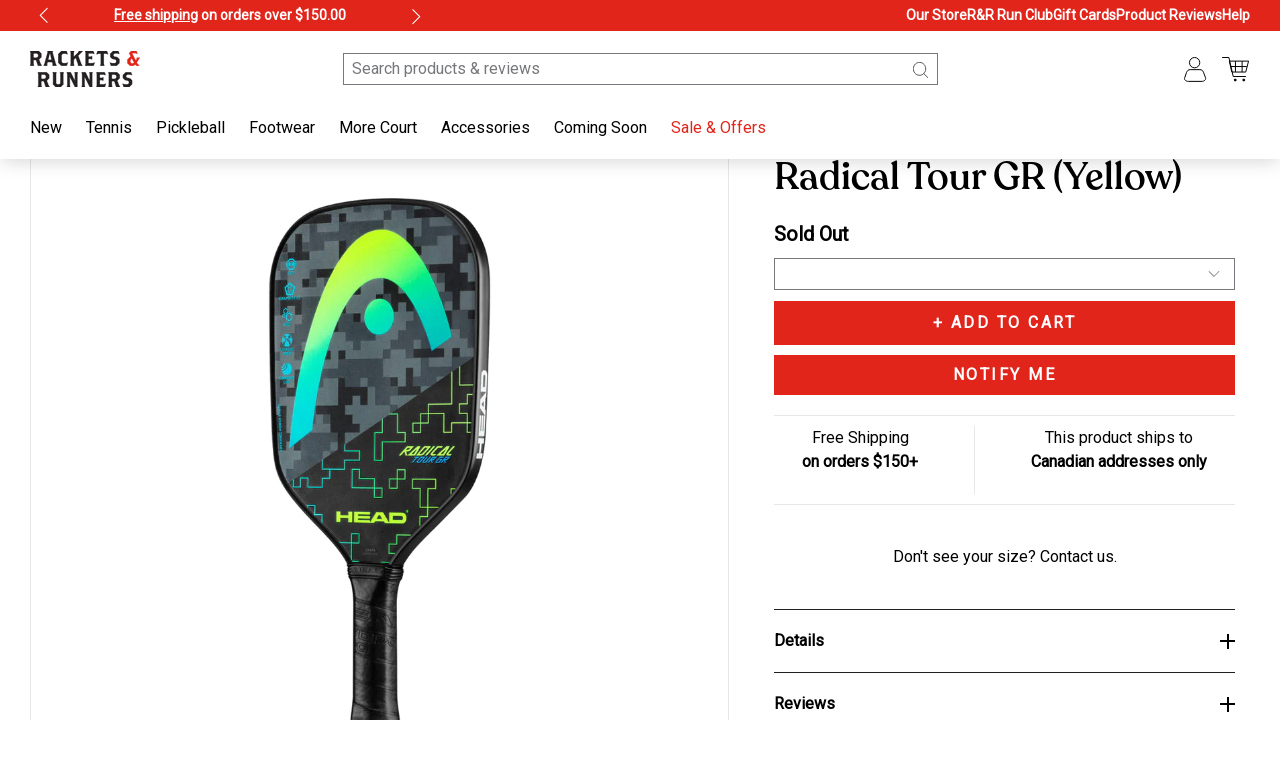

--- FILE ---
content_type: text/html; charset=utf-8
request_url: https://racketsandrunners.ca/products/radical-tour-gr-yellow-2020
body_size: 37487
content:
<!doctype html>
<html>
  <head>
    <title>Radical Tour GR (Yellow)</title>
    <meta charset="utf-8">
    <meta http-equiv="X-UA-Compatible" content="IE=edge,chrome=1">
    <meta name="description" content="The Radical Tour GR is made for the powerful player who needs stability as well. In addition to its graphite hitting surface, it features the new Control Stabilizer Technology (CST) for added stability during powerful rallies. HEAD&#39;s Graphite Hitting Surface (GHS) combines a crisp feel and more control for added touch,">
    <link rel="shortcut icon" href="//racketsandrunners.ca/cdn/shop/t/46/assets/favicon.png?v=34581422644982815591748408885" type="image/png">
    <link rel="canonical" href="https://racketsandrunners.ca/products/radical-tour-gr-yellow-2020">
    <meta name="viewport" content="width=device-width, initial-scale=1.0, maximum-scale=1.0, user-scalable=no">

    <meta name="format-detection" content="telephone=no">
    <script>window.performance && window.performance.mark && window.performance.mark('shopify.content_for_header.start');</script><meta name="google-site-verification" content="TOUtfFJh4Fm1qDNGRcLrGJ5rF6grMWrLH2yxFPt5Nxg">
<meta id="shopify-digital-wallet" name="shopify-digital-wallet" content="/23449529/digital_wallets/dialog">
<meta name="shopify-checkout-api-token" content="669e207a42e0a57b4da042b590cbae58">
<link rel="alternate" type="application/json+oembed" href="https://racketsandrunners.ca/products/radical-tour-gr-yellow-2020.oembed">
<script async="async" src="/checkouts/internal/preloads.js?locale=en-CA"></script>
<link rel="preconnect" href="https://shop.app" crossorigin="anonymous">
<script async="async" src="https://shop.app/checkouts/internal/preloads.js?locale=en-CA&shop_id=23449529" crossorigin="anonymous"></script>
<script id="apple-pay-shop-capabilities" type="application/json">{"shopId":23449529,"countryCode":"CA","currencyCode":"CAD","merchantCapabilities":["supports3DS"],"merchantId":"gid:\/\/shopify\/Shop\/23449529","merchantName":"Rackets \u0026 Runners","requiredBillingContactFields":["postalAddress","email","phone"],"requiredShippingContactFields":["postalAddress","email","phone"],"shippingType":"shipping","supportedNetworks":["visa","masterCard","amex","discover","interac","jcb"],"total":{"type":"pending","label":"Rackets \u0026 Runners","amount":"1.00"},"shopifyPaymentsEnabled":true,"supportsSubscriptions":true}</script>
<script id="shopify-features" type="application/json">{"accessToken":"669e207a42e0a57b4da042b590cbae58","betas":["rich-media-storefront-analytics"],"domain":"racketsandrunners.ca","predictiveSearch":true,"shopId":23449529,"locale":"en"}</script>
<script>var Shopify = Shopify || {};
Shopify.shop = "racketsandrunners-cad.myshopify.com";
Shopify.locale = "en";
Shopify.currency = {"active":"CAD","rate":"1.0"};
Shopify.country = "CA";
Shopify.theme = {"name":"racketsandrunners-v3\/main","id":161495973923,"schema_name":"Rackets and Runners V3","schema_version":"1.0.0","theme_store_id":null,"role":"main"};
Shopify.theme.handle = "null";
Shopify.theme.style = {"id":null,"handle":null};
Shopify.cdnHost = "racketsandrunners.ca/cdn";
Shopify.routes = Shopify.routes || {};
Shopify.routes.root = "/";</script>
<script type="module">!function(o){(o.Shopify=o.Shopify||{}).modules=!0}(window);</script>
<script>!function(o){function n(){var o=[];function n(){o.push(Array.prototype.slice.apply(arguments))}return n.q=o,n}var t=o.Shopify=o.Shopify||{};t.loadFeatures=n(),t.autoloadFeatures=n()}(window);</script>
<script>
  window.ShopifyPay = window.ShopifyPay || {};
  window.ShopifyPay.apiHost = "shop.app\/pay";
  window.ShopifyPay.redirectState = null;
</script>
<script id="shop-js-analytics" type="application/json">{"pageType":"product"}</script>
<script defer="defer" async type="module" src="//racketsandrunners.ca/cdn/shopifycloud/shop-js/modules/v2/client.init-shop-cart-sync_BN7fPSNr.en.esm.js"></script>
<script defer="defer" async type="module" src="//racketsandrunners.ca/cdn/shopifycloud/shop-js/modules/v2/chunk.common_Cbph3Kss.esm.js"></script>
<script defer="defer" async type="module" src="//racketsandrunners.ca/cdn/shopifycloud/shop-js/modules/v2/chunk.modal_DKumMAJ1.esm.js"></script>
<script type="module">
  await import("//racketsandrunners.ca/cdn/shopifycloud/shop-js/modules/v2/client.init-shop-cart-sync_BN7fPSNr.en.esm.js");
await import("//racketsandrunners.ca/cdn/shopifycloud/shop-js/modules/v2/chunk.common_Cbph3Kss.esm.js");
await import("//racketsandrunners.ca/cdn/shopifycloud/shop-js/modules/v2/chunk.modal_DKumMAJ1.esm.js");

  window.Shopify.SignInWithShop?.initShopCartSync?.({"fedCMEnabled":true,"windoidEnabled":true});

</script>
<script>
  window.Shopify = window.Shopify || {};
  if (!window.Shopify.featureAssets) window.Shopify.featureAssets = {};
  window.Shopify.featureAssets['shop-js'] = {"shop-cart-sync":["modules/v2/client.shop-cart-sync_CJVUk8Jm.en.esm.js","modules/v2/chunk.common_Cbph3Kss.esm.js","modules/v2/chunk.modal_DKumMAJ1.esm.js"],"init-fed-cm":["modules/v2/client.init-fed-cm_7Fvt41F4.en.esm.js","modules/v2/chunk.common_Cbph3Kss.esm.js","modules/v2/chunk.modal_DKumMAJ1.esm.js"],"init-shop-email-lookup-coordinator":["modules/v2/client.init-shop-email-lookup-coordinator_Cc088_bR.en.esm.js","modules/v2/chunk.common_Cbph3Kss.esm.js","modules/v2/chunk.modal_DKumMAJ1.esm.js"],"init-windoid":["modules/v2/client.init-windoid_hPopwJRj.en.esm.js","modules/v2/chunk.common_Cbph3Kss.esm.js","modules/v2/chunk.modal_DKumMAJ1.esm.js"],"shop-button":["modules/v2/client.shop-button_B0jaPSNF.en.esm.js","modules/v2/chunk.common_Cbph3Kss.esm.js","modules/v2/chunk.modal_DKumMAJ1.esm.js"],"shop-cash-offers":["modules/v2/client.shop-cash-offers_DPIskqss.en.esm.js","modules/v2/chunk.common_Cbph3Kss.esm.js","modules/v2/chunk.modal_DKumMAJ1.esm.js"],"shop-toast-manager":["modules/v2/client.shop-toast-manager_CK7RT69O.en.esm.js","modules/v2/chunk.common_Cbph3Kss.esm.js","modules/v2/chunk.modal_DKumMAJ1.esm.js"],"init-shop-cart-sync":["modules/v2/client.init-shop-cart-sync_BN7fPSNr.en.esm.js","modules/v2/chunk.common_Cbph3Kss.esm.js","modules/v2/chunk.modal_DKumMAJ1.esm.js"],"init-customer-accounts-sign-up":["modules/v2/client.init-customer-accounts-sign-up_CfPf4CXf.en.esm.js","modules/v2/client.shop-login-button_DeIztwXF.en.esm.js","modules/v2/chunk.common_Cbph3Kss.esm.js","modules/v2/chunk.modal_DKumMAJ1.esm.js"],"pay-button":["modules/v2/client.pay-button_CgIwFSYN.en.esm.js","modules/v2/chunk.common_Cbph3Kss.esm.js","modules/v2/chunk.modal_DKumMAJ1.esm.js"],"init-customer-accounts":["modules/v2/client.init-customer-accounts_DQ3x16JI.en.esm.js","modules/v2/client.shop-login-button_DeIztwXF.en.esm.js","modules/v2/chunk.common_Cbph3Kss.esm.js","modules/v2/chunk.modal_DKumMAJ1.esm.js"],"avatar":["modules/v2/client.avatar_BTnouDA3.en.esm.js"],"init-shop-for-new-customer-accounts":["modules/v2/client.init-shop-for-new-customer-accounts_CsZy_esa.en.esm.js","modules/v2/client.shop-login-button_DeIztwXF.en.esm.js","modules/v2/chunk.common_Cbph3Kss.esm.js","modules/v2/chunk.modal_DKumMAJ1.esm.js"],"shop-follow-button":["modules/v2/client.shop-follow-button_BRMJjgGd.en.esm.js","modules/v2/chunk.common_Cbph3Kss.esm.js","modules/v2/chunk.modal_DKumMAJ1.esm.js"],"checkout-modal":["modules/v2/client.checkout-modal_B9Drz_yf.en.esm.js","modules/v2/chunk.common_Cbph3Kss.esm.js","modules/v2/chunk.modal_DKumMAJ1.esm.js"],"shop-login-button":["modules/v2/client.shop-login-button_DeIztwXF.en.esm.js","modules/v2/chunk.common_Cbph3Kss.esm.js","modules/v2/chunk.modal_DKumMAJ1.esm.js"],"lead-capture":["modules/v2/client.lead-capture_DXYzFM3R.en.esm.js","modules/v2/chunk.common_Cbph3Kss.esm.js","modules/v2/chunk.modal_DKumMAJ1.esm.js"],"shop-login":["modules/v2/client.shop-login_CA5pJqmO.en.esm.js","modules/v2/chunk.common_Cbph3Kss.esm.js","modules/v2/chunk.modal_DKumMAJ1.esm.js"],"payment-terms":["modules/v2/client.payment-terms_BxzfvcZJ.en.esm.js","modules/v2/chunk.common_Cbph3Kss.esm.js","modules/v2/chunk.modal_DKumMAJ1.esm.js"]};
</script>
<script>(function() {
  var isLoaded = false;
  function asyncLoad() {
    if (isLoaded) return;
    isLoaded = true;
    var urls = ["\/\/d1liekpayvooaz.cloudfront.net\/apps\/customizery\/customizery.js?shop=racketsandrunners-cad.myshopify.com","https:\/\/chimpstatic.com\/mcjs-connected\/js\/users\/cc0a869e24ec4c87b1b0e2921\/52a651be5870419529134e242.js?shop=racketsandrunners-cad.myshopify.com"];
    for (var i = 0; i < urls.length; i++) {
      var s = document.createElement('script');
      s.type = 'text/javascript';
      s.async = true;
      s.src = urls[i];
      var x = document.getElementsByTagName('script')[0];
      x.parentNode.insertBefore(s, x);
    }
  };
  if(window.attachEvent) {
    window.attachEvent('onload', asyncLoad);
  } else {
    window.addEventListener('load', asyncLoad, false);
  }
})();</script>
<script id="__st">var __st={"a":23449529,"offset":-28800,"reqid":"c4b81162-3a5d-4bd4-9aaf-d057255f65e5-1769916328","pageurl":"racketsandrunners.ca\/products\/radical-tour-gr-yellow-2020","u":"deae42900d4e","p":"product","rtyp":"product","rid":6558505697315};</script>
<script>window.ShopifyPaypalV4VisibilityTracking = true;</script>
<script id="captcha-bootstrap">!function(){'use strict';const t='contact',e='account',n='new_comment',o=[[t,t],['blogs',n],['comments',n],[t,'customer']],c=[[e,'customer_login'],[e,'guest_login'],[e,'recover_customer_password'],[e,'create_customer']],r=t=>t.map((([t,e])=>`form[action*='/${t}']:not([data-nocaptcha='true']) input[name='form_type'][value='${e}']`)).join(','),a=t=>()=>t?[...document.querySelectorAll(t)].map((t=>t.form)):[];function s(){const t=[...o],e=r(t);return a(e)}const i='password',u='form_key',d=['recaptcha-v3-token','g-recaptcha-response','h-captcha-response',i],f=()=>{try{return window.sessionStorage}catch{return}},m='__shopify_v',_=t=>t.elements[u];function p(t,e,n=!1){try{const o=window.sessionStorage,c=JSON.parse(o.getItem(e)),{data:r}=function(t){const{data:e,action:n}=t;return t[m]||n?{data:e,action:n}:{data:t,action:n}}(c);for(const[e,n]of Object.entries(r))t.elements[e]&&(t.elements[e].value=n);n&&o.removeItem(e)}catch(o){console.error('form repopulation failed',{error:o})}}const l='form_type',E='cptcha';function T(t){t.dataset[E]=!0}const w=window,h=w.document,L='Shopify',v='ce_forms',y='captcha';let A=!1;((t,e)=>{const n=(g='f06e6c50-85a8-45c8-87d0-21a2b65856fe',I='https://cdn.shopify.com/shopifycloud/storefront-forms-hcaptcha/ce_storefront_forms_captcha_hcaptcha.v1.5.2.iife.js',D={infoText:'Protected by hCaptcha',privacyText:'Privacy',termsText:'Terms'},(t,e,n)=>{const o=w[L][v],c=o.bindForm;if(c)return c(t,g,e,D).then(n);var r;o.q.push([[t,g,e,D],n]),r=I,A||(h.body.append(Object.assign(h.createElement('script'),{id:'captcha-provider',async:!0,src:r})),A=!0)});var g,I,D;w[L]=w[L]||{},w[L][v]=w[L][v]||{},w[L][v].q=[],w[L][y]=w[L][y]||{},w[L][y].protect=function(t,e){n(t,void 0,e),T(t)},Object.freeze(w[L][y]),function(t,e,n,w,h,L){const[v,y,A,g]=function(t,e,n){const i=e?o:[],u=t?c:[],d=[...i,...u],f=r(d),m=r(i),_=r(d.filter((([t,e])=>n.includes(e))));return[a(f),a(m),a(_),s()]}(w,h,L),I=t=>{const e=t.target;return e instanceof HTMLFormElement?e:e&&e.form},D=t=>v().includes(t);t.addEventListener('submit',(t=>{const e=I(t);if(!e)return;const n=D(e)&&!e.dataset.hcaptchaBound&&!e.dataset.recaptchaBound,o=_(e),c=g().includes(e)&&(!o||!o.value);(n||c)&&t.preventDefault(),c&&!n&&(function(t){try{if(!f())return;!function(t){const e=f();if(!e)return;const n=_(t);if(!n)return;const o=n.value;o&&e.removeItem(o)}(t);const e=Array.from(Array(32),(()=>Math.random().toString(36)[2])).join('');!function(t,e){_(t)||t.append(Object.assign(document.createElement('input'),{type:'hidden',name:u})),t.elements[u].value=e}(t,e),function(t,e){const n=f();if(!n)return;const o=[...t.querySelectorAll(`input[type='${i}']`)].map((({name:t})=>t)),c=[...d,...o],r={};for(const[a,s]of new FormData(t).entries())c.includes(a)||(r[a]=s);n.setItem(e,JSON.stringify({[m]:1,action:t.action,data:r}))}(t,e)}catch(e){console.error('failed to persist form',e)}}(e),e.submit())}));const S=(t,e)=>{t&&!t.dataset[E]&&(n(t,e.some((e=>e===t))),T(t))};for(const o of['focusin','change'])t.addEventListener(o,(t=>{const e=I(t);D(e)&&S(e,y())}));const B=e.get('form_key'),M=e.get(l),P=B&&M;t.addEventListener('DOMContentLoaded',(()=>{const t=y();if(P)for(const e of t)e.elements[l].value===M&&p(e,B);[...new Set([...A(),...v().filter((t=>'true'===t.dataset.shopifyCaptcha))])].forEach((e=>S(e,t)))}))}(h,new URLSearchParams(w.location.search),n,t,e,['guest_login'])})(!0,!0)}();</script>
<script integrity="sha256-4kQ18oKyAcykRKYeNunJcIwy7WH5gtpwJnB7kiuLZ1E=" data-source-attribution="shopify.loadfeatures" defer="defer" src="//racketsandrunners.ca/cdn/shopifycloud/storefront/assets/storefront/load_feature-a0a9edcb.js" crossorigin="anonymous"></script>
<script crossorigin="anonymous" defer="defer" src="//racketsandrunners.ca/cdn/shopifycloud/storefront/assets/shopify_pay/storefront-65b4c6d7.js?v=20250812"></script>
<script data-source-attribution="shopify.dynamic_checkout.dynamic.init">var Shopify=Shopify||{};Shopify.PaymentButton=Shopify.PaymentButton||{isStorefrontPortableWallets:!0,init:function(){window.Shopify.PaymentButton.init=function(){};var t=document.createElement("script");t.src="https://racketsandrunners.ca/cdn/shopifycloud/portable-wallets/latest/portable-wallets.en.js",t.type="module",document.head.appendChild(t)}};
</script>
<script data-source-attribution="shopify.dynamic_checkout.buyer_consent">
  function portableWalletsHideBuyerConsent(e){var t=document.getElementById("shopify-buyer-consent"),n=document.getElementById("shopify-subscription-policy-button");t&&n&&(t.classList.add("hidden"),t.setAttribute("aria-hidden","true"),n.removeEventListener("click",e))}function portableWalletsShowBuyerConsent(e){var t=document.getElementById("shopify-buyer-consent"),n=document.getElementById("shopify-subscription-policy-button");t&&n&&(t.classList.remove("hidden"),t.removeAttribute("aria-hidden"),n.addEventListener("click",e))}window.Shopify?.PaymentButton&&(window.Shopify.PaymentButton.hideBuyerConsent=portableWalletsHideBuyerConsent,window.Shopify.PaymentButton.showBuyerConsent=portableWalletsShowBuyerConsent);
</script>
<script data-source-attribution="shopify.dynamic_checkout.cart.bootstrap">document.addEventListener("DOMContentLoaded",(function(){function t(){return document.querySelector("shopify-accelerated-checkout-cart, shopify-accelerated-checkout")}if(t())Shopify.PaymentButton.init();else{new MutationObserver((function(e,n){t()&&(Shopify.PaymentButton.init(),n.disconnect())})).observe(document.body,{childList:!0,subtree:!0})}}));
</script>
<link id="shopify-accelerated-checkout-styles" rel="stylesheet" media="screen" href="https://racketsandrunners.ca/cdn/shopifycloud/portable-wallets/latest/accelerated-checkout-backwards-compat.css" crossorigin="anonymous">
<style id="shopify-accelerated-checkout-cart">
        #shopify-buyer-consent {
  margin-top: 1em;
  display: inline-block;
  width: 100%;
}

#shopify-buyer-consent.hidden {
  display: none;
}

#shopify-subscription-policy-button {
  background: none;
  border: none;
  padding: 0;
  text-decoration: underline;
  font-size: inherit;
  cursor: pointer;
}

#shopify-subscription-policy-button::before {
  box-shadow: none;
}

      </style>

<script>window.performance && window.performance.mark && window.performance.mark('shopify.content_for_header.end');</script>
    <!-- Header hook for plugins -->

    <!-- Google Font - Roboto -->
    <link rel="preconnect" href="https://fonts.googleapis.com">
    <link rel="preconnect" href="https://fonts.gstatic.com" crossorigin>
    <link href="https://fonts.googleapis.com/css2?family=Roboto&display=swap" rel="stylesheet">

    <link
      rel="preload"
      href="//racketsandrunners.ca/cdn/shop/t/46/assets/lib-master-min.css?v=18393309609159669851748408886"
      as="style"
      onload="this.onload=null;this.rel='stylesheet'"
    >
    <noscript><link rel="stylesheet" href="//racketsandrunners.ca/cdn/shop/t/46/assets/lib-master-min.css?v=18393309609159669851748408886"></noscript>

    <link href="//racketsandrunners.ca/cdn/shop/t/46/assets/styles-first-load.css?v=1785263701932274251768714502" rel="stylesheet" type="text/css" media="all" />

    <script src="//racketsandrunners.ca/cdn/shop/t/46/assets/predictive-search.js?v=169505126457204305841748408888" defer="defer"></script>
    <script src="//racketsandrunners.ca/cdn/shopifycloud/storefront/assets/themes_support/option_selection-b017cd28.js"></script>
    <script src="//racketsandrunners.ca/cdn/shop/t/46/assets/lib-master-min.js?v=183000405727734398841768714497"></script>
    <script defer src="//racketsandrunners.ca/cdn/shop/t/46/assets/scripts-min.js?v=46376061624348542391768714498"></script>
    <!-- Booxi Integration -->
    <script src="https://www.booxi.com/api/booknow.js" async=""></script>
  <!-- BEGIN app block: shopify://apps/judge-me-reviews/blocks/judgeme_core/61ccd3b1-a9f2-4160-9fe9-4fec8413e5d8 --><!-- Start of Judge.me Core -->






<link rel="dns-prefetch" href="https://cdnwidget.judge.me">
<link rel="dns-prefetch" href="https://cdn.judge.me">
<link rel="dns-prefetch" href="https://cdn1.judge.me">
<link rel="dns-prefetch" href="https://api.judge.me">

<script data-cfasync='false' class='jdgm-settings-script'>window.jdgmSettings={"pagination":5,"disable_web_reviews":false,"badge_no_review_text":"No reviews","badge_n_reviews_text":"{{ n }} review/reviews","hide_badge_preview_if_no_reviews":true,"badge_hide_text":false,"enforce_center_preview_badge":false,"widget_title":"Customer Reviews","widget_open_form_text":"Write a review","widget_close_form_text":"Cancel review","widget_refresh_page_text":"Refresh page","widget_summary_text":"Based on {{ number_of_reviews }} review/reviews","widget_no_review_text":"Be the first to write a review","widget_name_field_text":"Display name","widget_verified_name_field_text":"Verified Name (public)","widget_name_placeholder_text":"Display name","widget_required_field_error_text":"This field is required.","widget_email_field_text":"Email address","widget_verified_email_field_text":"Verified Email (private, can not be edited)","widget_email_placeholder_text":"Your email address","widget_email_field_error_text":"Please enter a valid email address.","widget_rating_field_text":"Rating","widget_review_title_field_text":"Review Title","widget_review_title_placeholder_text":"Give your review a title","widget_review_body_field_text":"Review content","widget_review_body_placeholder_text":"Start writing here...","widget_pictures_field_text":"Picture/Video (optional)","widget_submit_review_text":"Submit Review","widget_submit_verified_review_text":"Submit Verified Review","widget_submit_success_msg_with_auto_publish":"Thank you! Please refresh the page in a few moments to see your review. You can remove or edit your review by logging into \u003ca href='https://judge.me/login' target='_blank' rel='nofollow noopener'\u003eJudge.me\u003c/a\u003e","widget_submit_success_msg_no_auto_publish":"Thank you! Your review will be published as soon as it is approved by the shop admin. You can remove or edit your review by logging into \u003ca href='https://judge.me/login' target='_blank' rel='nofollow noopener'\u003eJudge.me\u003c/a\u003e","widget_show_default_reviews_out_of_total_text":"Showing {{ n_reviews_shown }} out of {{ n_reviews }} reviews.","widget_show_all_link_text":"Show all","widget_show_less_link_text":"Show less","widget_author_said_text":"{{ reviewer_name }} said:","widget_days_text":"{{ n }} days ago","widget_weeks_text":"{{ n }} week/weeks ago","widget_months_text":"{{ n }} month/months ago","widget_years_text":"{{ n }} year/years ago","widget_yesterday_text":"Yesterday","widget_today_text":"Today","widget_replied_text":"\u003e\u003e {{ shop_name }} replied:","widget_read_more_text":"Read more","widget_reviewer_name_as_initial":"","widget_rating_filter_color":"#fbcd0a","widget_rating_filter_see_all_text":"See all reviews","widget_sorting_most_recent_text":"Most Recent","widget_sorting_highest_rating_text":"Highest Rating","widget_sorting_lowest_rating_text":"Lowest Rating","widget_sorting_with_pictures_text":"Only Pictures","widget_sorting_most_helpful_text":"Most Helpful","widget_open_question_form_text":"Ask a question","widget_reviews_subtab_text":"Reviews","widget_questions_subtab_text":"Questions","widget_question_label_text":"Question","widget_answer_label_text":"Answer","widget_question_placeholder_text":"Write your question here","widget_submit_question_text":"Submit Question","widget_question_submit_success_text":"Thank you for your question! We will notify you once it gets answered.","verified_badge_text":"Verified","verified_badge_bg_color":"","verified_badge_text_color":"","verified_badge_placement":"left-of-reviewer-name","widget_review_max_height":"","widget_hide_border":false,"widget_social_share":false,"widget_thumb":false,"widget_review_location_show":false,"widget_location_format":"","all_reviews_include_out_of_store_products":true,"all_reviews_out_of_store_text":"(out of store)","all_reviews_pagination":100,"all_reviews_product_name_prefix_text":"about","enable_review_pictures":true,"enable_question_anwser":false,"widget_theme":"default","review_date_format":"mm/dd/yyyy","default_sort_method":"most-recent","widget_product_reviews_subtab_text":"Product Reviews","widget_shop_reviews_subtab_text":"Shop Reviews","widget_other_products_reviews_text":"Reviews for other products","widget_store_reviews_subtab_text":"Store reviews","widget_no_store_reviews_text":"This store hasn't received any reviews yet","widget_web_restriction_product_reviews_text":"This product hasn't received any reviews yet","widget_no_items_text":"No items found","widget_show_more_text":"Show more","widget_write_a_store_review_text":"Write a Store Review","widget_other_languages_heading":"Reviews in Other Languages","widget_translate_review_text":"Translate review to {{ language }}","widget_translating_review_text":"Translating...","widget_show_original_translation_text":"Show original ({{ language }})","widget_translate_review_failed_text":"Review couldn't be translated.","widget_translate_review_retry_text":"Retry","widget_translate_review_try_again_later_text":"Try again later","show_product_url_for_grouped_product":false,"widget_sorting_pictures_first_text":"Pictures First","show_pictures_on_all_rev_page_mobile":false,"show_pictures_on_all_rev_page_desktop":false,"floating_tab_hide_mobile_install_preference":false,"floating_tab_button_name":"★ Reviews","floating_tab_title":"Let customers speak for us","floating_tab_button_color":"","floating_tab_button_background_color":"","floating_tab_url":"","floating_tab_url_enabled":false,"floating_tab_tab_style":"text","all_reviews_text_badge_text":"Customers rate us {{ shop.metafields.judgeme.all_reviews_rating | round: 1 }}/5 based on {{ shop.metafields.judgeme.all_reviews_count }} reviews.","all_reviews_text_badge_text_branded_style":"{{ shop.metafields.judgeme.all_reviews_rating | round: 1 }} out of 5 stars based on {{ shop.metafields.judgeme.all_reviews_count }} reviews","is_all_reviews_text_badge_a_link":false,"show_stars_for_all_reviews_text_badge":false,"all_reviews_text_badge_url":"","all_reviews_text_style":"branded","all_reviews_text_color_style":"judgeme_brand_color","all_reviews_text_color":"#108474","all_reviews_text_show_jm_brand":true,"featured_carousel_show_header":true,"featured_carousel_title":"Let customers speak for us","testimonials_carousel_title":"Customers are saying","videos_carousel_title":"Real customer stories","cards_carousel_title":"Customers are saying","featured_carousel_count_text":"from {{ n }} reviews","featured_carousel_add_link_to_all_reviews_page":false,"featured_carousel_url":"","featured_carousel_show_images":true,"featured_carousel_autoslide_interval":5,"featured_carousel_arrows_on_the_sides":false,"featured_carousel_height":250,"featured_carousel_width":80,"featured_carousel_image_size":0,"featured_carousel_image_height":250,"featured_carousel_arrow_color":"#eeeeee","verified_count_badge_style":"branded","verified_count_badge_orientation":"horizontal","verified_count_badge_color_style":"judgeme_brand_color","verified_count_badge_color":"#108474","is_verified_count_badge_a_link":false,"verified_count_badge_url":"","verified_count_badge_show_jm_brand":true,"widget_rating_preset_default":5,"widget_first_sub_tab":"product-reviews","widget_show_histogram":true,"widget_histogram_use_custom_color":false,"widget_pagination_use_custom_color":false,"widget_star_use_custom_color":false,"widget_verified_badge_use_custom_color":false,"widget_write_review_use_custom_color":false,"picture_reminder_submit_button":"Upload Pictures","enable_review_videos":false,"mute_video_by_default":false,"widget_sorting_videos_first_text":"Videos First","widget_review_pending_text":"Pending","featured_carousel_items_for_large_screen":3,"social_share_options_order":"Facebook,Twitter","remove_microdata_snippet":false,"disable_json_ld":false,"enable_json_ld_products":false,"preview_badge_show_question_text":false,"preview_badge_no_question_text":"No questions","preview_badge_n_question_text":"{{ number_of_questions }} question/questions","qa_badge_show_icon":false,"qa_badge_position":"same-row","remove_judgeme_branding":false,"widget_add_search_bar":false,"widget_search_bar_placeholder":"Search","widget_sorting_verified_only_text":"Verified only","featured_carousel_theme":"default","featured_carousel_show_rating":true,"featured_carousel_show_title":true,"featured_carousel_show_body":true,"featured_carousel_show_date":false,"featured_carousel_show_reviewer":true,"featured_carousel_show_product":false,"featured_carousel_header_background_color":"#108474","featured_carousel_header_text_color":"#ffffff","featured_carousel_name_product_separator":"reviewed","featured_carousel_full_star_background":"#108474","featured_carousel_empty_star_background":"#dadada","featured_carousel_vertical_theme_background":"#f9fafb","featured_carousel_verified_badge_enable":true,"featured_carousel_verified_badge_color":"#108474","featured_carousel_border_style":"round","featured_carousel_review_line_length_limit":3,"featured_carousel_more_reviews_button_text":"Read more reviews","featured_carousel_view_product_button_text":"View product","all_reviews_page_load_reviews_on":"scroll","all_reviews_page_load_more_text":"Load More Reviews","disable_fb_tab_reviews":false,"enable_ajax_cdn_cache":false,"widget_advanced_speed_features":5,"widget_public_name_text":"displayed publicly like","default_reviewer_name":"John Smith","default_reviewer_name_has_non_latin":true,"widget_reviewer_anonymous":"Anonymous","medals_widget_title":"Judge.me Review Medals","medals_widget_background_color":"#f9fafb","medals_widget_position":"footer_all_pages","medals_widget_border_color":"#f9fafb","medals_widget_verified_text_position":"left","medals_widget_use_monochromatic_version":false,"medals_widget_elements_color":"#108474","show_reviewer_avatar":true,"widget_invalid_yt_video_url_error_text":"Not a YouTube video URL","widget_max_length_field_error_text":"Please enter no more than {0} characters.","widget_show_country_flag":false,"widget_show_collected_via_shop_app":true,"widget_verified_by_shop_badge_style":"light","widget_verified_by_shop_text":"Verified by Shop","widget_show_photo_gallery":false,"widget_load_with_code_splitting":true,"widget_ugc_install_preference":false,"widget_ugc_title":"Made by us, Shared by you","widget_ugc_subtitle":"Tag us to see your picture featured in our page","widget_ugc_arrows_color":"#ffffff","widget_ugc_primary_button_text":"Buy Now","widget_ugc_primary_button_background_color":"#108474","widget_ugc_primary_button_text_color":"#ffffff","widget_ugc_primary_button_border_width":"0","widget_ugc_primary_button_border_style":"none","widget_ugc_primary_button_border_color":"#108474","widget_ugc_primary_button_border_radius":"25","widget_ugc_secondary_button_text":"Load More","widget_ugc_secondary_button_background_color":"#ffffff","widget_ugc_secondary_button_text_color":"#108474","widget_ugc_secondary_button_border_width":"2","widget_ugc_secondary_button_border_style":"solid","widget_ugc_secondary_button_border_color":"#108474","widget_ugc_secondary_button_border_radius":"25","widget_ugc_reviews_button_text":"View Reviews","widget_ugc_reviews_button_background_color":"#ffffff","widget_ugc_reviews_button_text_color":"#108474","widget_ugc_reviews_button_border_width":"2","widget_ugc_reviews_button_border_style":"solid","widget_ugc_reviews_button_border_color":"#108474","widget_ugc_reviews_button_border_radius":"25","widget_ugc_reviews_button_link_to":"judgeme-reviews-page","widget_ugc_show_post_date":true,"widget_ugc_max_width":"800","widget_rating_metafield_value_type":true,"widget_primary_color":"#E1251B","widget_enable_secondary_color":false,"widget_secondary_color":"#edf5f5","widget_summary_average_rating_text":"{{ average_rating }} out of 5","widget_media_grid_title":"Customer photos \u0026 videos","widget_media_grid_see_more_text":"See more","widget_round_style":false,"widget_show_product_medals":true,"widget_verified_by_judgeme_text":"Verified by Judge.me","widget_show_store_medals":true,"widget_verified_by_judgeme_text_in_store_medals":"Verified by Judge.me","widget_media_field_exceed_quantity_message":"Sorry, we can only accept {{ max_media }} for one review.","widget_media_field_exceed_limit_message":"{{ file_name }} is too large, please select a {{ media_type }} less than {{ size_limit }}MB.","widget_review_submitted_text":"Review Submitted!","widget_question_submitted_text":"Question Submitted!","widget_close_form_text_question":"Cancel","widget_write_your_answer_here_text":"Write your answer here","widget_enabled_branded_link":true,"widget_show_collected_by_judgeme":true,"widget_reviewer_name_color":"","widget_write_review_text_color":"","widget_write_review_bg_color":"","widget_collected_by_judgeme_text":"collected by Judge.me","widget_pagination_type":"standard","widget_load_more_text":"Load More","widget_load_more_color":"#108474","widget_full_review_text":"Full Review","widget_read_more_reviews_text":"Read More Reviews","widget_read_questions_text":"Read Questions","widget_questions_and_answers_text":"Questions \u0026 Answers","widget_verified_by_text":"Verified by","widget_verified_text":"Verified","widget_number_of_reviews_text":"{{ number_of_reviews }} reviews","widget_back_button_text":"Back","widget_next_button_text":"Next","widget_custom_forms_filter_button":"Filters","custom_forms_style":"horizontal","widget_show_review_information":false,"how_reviews_are_collected":"How reviews are collected?","widget_show_review_keywords":false,"widget_gdpr_statement":"How we use your data: We'll only contact you about the review you left, and only if necessary. By submitting your review, you agree to Judge.me's \u003ca href='https://judge.me/terms' target='_blank' rel='nofollow noopener'\u003eterms\u003c/a\u003e, \u003ca href='https://judge.me/privacy' target='_blank' rel='nofollow noopener'\u003eprivacy\u003c/a\u003e and \u003ca href='https://judge.me/content-policy' target='_blank' rel='nofollow noopener'\u003econtent\u003c/a\u003e policies.","widget_multilingual_sorting_enabled":false,"widget_translate_review_content_enabled":false,"widget_translate_review_content_method":"manual","popup_widget_review_selection":"automatically_with_pictures","popup_widget_round_border_style":true,"popup_widget_show_title":true,"popup_widget_show_body":true,"popup_widget_show_reviewer":false,"popup_widget_show_product":true,"popup_widget_show_pictures":true,"popup_widget_use_review_picture":true,"popup_widget_show_on_home_page":true,"popup_widget_show_on_product_page":true,"popup_widget_show_on_collection_page":true,"popup_widget_show_on_cart_page":true,"popup_widget_position":"bottom_left","popup_widget_first_review_delay":5,"popup_widget_duration":5,"popup_widget_interval":5,"popup_widget_review_count":5,"popup_widget_hide_on_mobile":true,"review_snippet_widget_round_border_style":true,"review_snippet_widget_card_color":"#FFFFFF","review_snippet_widget_slider_arrows_background_color":"#FFFFFF","review_snippet_widget_slider_arrows_color":"#000000","review_snippet_widget_star_color":"#108474","show_product_variant":false,"all_reviews_product_variant_label_text":"Variant: ","widget_show_verified_branding":true,"widget_ai_summary_title":"Customers say","widget_ai_summary_disclaimer":"AI-powered review summary based on recent customer reviews","widget_show_ai_summary":false,"widget_show_ai_summary_bg":false,"widget_show_review_title_input":true,"redirect_reviewers_invited_via_email":"review_widget","request_store_review_after_product_review":false,"request_review_other_products_in_order":false,"review_form_color_scheme":"default","review_form_corner_style":"square","review_form_star_color":{},"review_form_text_color":"#333333","review_form_background_color":"#ffffff","review_form_field_background_color":"#fafafa","review_form_button_color":{},"review_form_button_text_color":"#ffffff","review_form_modal_overlay_color":"#000000","review_content_screen_title_text":"How would you rate this product?","review_content_introduction_text":"We would love it if you would share a bit about your experience.","store_review_form_title_text":"How would you rate this store?","store_review_form_introduction_text":"We would love it if you would share a bit about your experience.","show_review_guidance_text":true,"one_star_review_guidance_text":"Poor","five_star_review_guidance_text":"Great","customer_information_screen_title_text":"About you","customer_information_introduction_text":"Please tell us more about you.","custom_questions_screen_title_text":"Your experience in more detail","custom_questions_introduction_text":"Here are a few questions to help us understand more about your experience.","review_submitted_screen_title_text":"Thanks for your review!","review_submitted_screen_thank_you_text":"We are processing it and it will appear on the store soon.","review_submitted_screen_email_verification_text":"Please confirm your email by clicking the link we just sent you. This helps us keep reviews authentic.","review_submitted_request_store_review_text":"Would you like to share your experience of shopping with us?","review_submitted_review_other_products_text":"Would you like to review these products?","store_review_screen_title_text":"Would you like to share your experience of shopping with us?","store_review_introduction_text":"We value your feedback and use it to improve. Please share any thoughts or suggestions you have.","reviewer_media_screen_title_picture_text":"Share a picture","reviewer_media_introduction_picture_text":"Upload a photo to support your review.","reviewer_media_screen_title_video_text":"Share a video","reviewer_media_introduction_video_text":"Upload a video to support your review.","reviewer_media_screen_title_picture_or_video_text":"Share a picture or video","reviewer_media_introduction_picture_or_video_text":"Upload a photo or video to support your review.","reviewer_media_youtube_url_text":"Paste your Youtube URL here","advanced_settings_next_step_button_text":"Next","advanced_settings_close_review_button_text":"Close","modal_write_review_flow":false,"write_review_flow_required_text":"Required","write_review_flow_privacy_message_text":"We respect your privacy.","write_review_flow_anonymous_text":"Post review as anonymous","write_review_flow_visibility_text":"This won't be visible to other customers.","write_review_flow_multiple_selection_help_text":"Select as many as you like","write_review_flow_single_selection_help_text":"Select one option","write_review_flow_required_field_error_text":"This field is required","write_review_flow_invalid_email_error_text":"Please enter a valid email address","write_review_flow_max_length_error_text":"Max. {{ max_length }} characters.","write_review_flow_media_upload_text":"\u003cb\u003eClick to upload\u003c/b\u003e or drag and drop","write_review_flow_gdpr_statement":"We'll only contact you about your review if necessary. By submitting your review, you agree to our \u003ca href='https://judge.me/terms' target='_blank' rel='nofollow noopener'\u003eterms and conditions\u003c/a\u003e and \u003ca href='https://judge.me/privacy' target='_blank' rel='nofollow noopener'\u003eprivacy policy\u003c/a\u003e.","rating_only_reviews_enabled":false,"show_negative_reviews_help_screen":false,"new_review_flow_help_screen_rating_threshold":3,"negative_review_resolution_screen_title_text":"Tell us more","negative_review_resolution_text":"Your experience matters to us. If there were issues with your purchase, we're here to help. Feel free to reach out to us, we'd love the opportunity to make things right.","negative_review_resolution_button_text":"Contact us","negative_review_resolution_proceed_with_review_text":"Leave a review","negative_review_resolution_subject":"Issue with purchase from {{ shop_name }}.{{ order_name }}","preview_badge_collection_page_install_status":false,"widget_review_custom_css":"","preview_badge_custom_css":"","preview_badge_stars_count":"5-stars","featured_carousel_custom_css":"","floating_tab_custom_css":"","all_reviews_widget_custom_css":"","medals_widget_custom_css":"","verified_badge_custom_css":"","all_reviews_text_custom_css":"","transparency_badges_collected_via_store_invite":false,"transparency_badges_from_another_provider":false,"transparency_badges_collected_from_store_visitor":false,"transparency_badges_collected_by_verified_review_provider":false,"transparency_badges_earned_reward":false,"transparency_badges_collected_via_store_invite_text":"Review collected via store invitation","transparency_badges_from_another_provider_text":"Review collected from another provider","transparency_badges_collected_from_store_visitor_text":"Review collected from a store visitor","transparency_badges_written_in_google_text":"Review written in Google","transparency_badges_written_in_etsy_text":"Review written in Etsy","transparency_badges_written_in_shop_app_text":"Review written in Shop App","transparency_badges_earned_reward_text":"Review earned a reward for future purchase","product_review_widget_per_page":10,"widget_store_review_label_text":"Review about the store","checkout_comment_extension_title_on_product_page":"Customer Comments","checkout_comment_extension_num_latest_comment_show":5,"checkout_comment_extension_format":"name_and_timestamp","checkout_comment_customer_name":"last_initial","checkout_comment_comment_notification":true,"preview_badge_collection_page_install_preference":false,"preview_badge_home_page_install_preference":false,"preview_badge_product_page_install_preference":false,"review_widget_install_preference":"","review_carousel_install_preference":false,"floating_reviews_tab_install_preference":"none","verified_reviews_count_badge_install_preference":false,"all_reviews_text_install_preference":false,"review_widget_best_location":false,"judgeme_medals_install_preference":false,"review_widget_revamp_enabled":false,"review_widget_qna_enabled":false,"review_widget_header_theme":"minimal","review_widget_widget_title_enabled":true,"review_widget_header_text_size":"medium","review_widget_header_text_weight":"regular","review_widget_average_rating_style":"compact","review_widget_bar_chart_enabled":true,"review_widget_bar_chart_type":"numbers","review_widget_bar_chart_style":"standard","review_widget_expanded_media_gallery_enabled":false,"review_widget_reviews_section_theme":"standard","review_widget_image_style":"thumbnails","review_widget_review_image_ratio":"square","review_widget_stars_size":"medium","review_widget_verified_badge":"standard_text","review_widget_review_title_text_size":"medium","review_widget_review_text_size":"medium","review_widget_review_text_length":"medium","review_widget_number_of_columns_desktop":3,"review_widget_carousel_transition_speed":5,"review_widget_custom_questions_answers_display":"always","review_widget_button_text_color":"#FFFFFF","review_widget_text_color":"#000000","review_widget_lighter_text_color":"#7B7B7B","review_widget_corner_styling":"soft","review_widget_review_word_singular":"review","review_widget_review_word_plural":"reviews","review_widget_voting_label":"Helpful?","review_widget_shop_reply_label":"Reply from {{ shop_name }}:","review_widget_filters_title":"Filters","qna_widget_question_word_singular":"Question","qna_widget_question_word_plural":"Questions","qna_widget_answer_reply_label":"Answer from {{ answerer_name }}:","qna_content_screen_title_text":"Ask a question about this product","qna_widget_question_required_field_error_text":"Please enter your question.","qna_widget_flow_gdpr_statement":"We'll only contact you about your question if necessary. By submitting your question, you agree to our \u003ca href='https://judge.me/terms' target='_blank' rel='nofollow noopener'\u003eterms and conditions\u003c/a\u003e and \u003ca href='https://judge.me/privacy' target='_blank' rel='nofollow noopener'\u003eprivacy policy\u003c/a\u003e.","qna_widget_question_submitted_text":"Thanks for your question!","qna_widget_close_form_text_question":"Close","qna_widget_question_submit_success_text":"We’ll notify you by email when your question is answered.","all_reviews_widget_v2025_enabled":false,"all_reviews_widget_v2025_header_theme":"default","all_reviews_widget_v2025_widget_title_enabled":true,"all_reviews_widget_v2025_header_text_size":"medium","all_reviews_widget_v2025_header_text_weight":"regular","all_reviews_widget_v2025_average_rating_style":"compact","all_reviews_widget_v2025_bar_chart_enabled":true,"all_reviews_widget_v2025_bar_chart_type":"numbers","all_reviews_widget_v2025_bar_chart_style":"standard","all_reviews_widget_v2025_expanded_media_gallery_enabled":false,"all_reviews_widget_v2025_show_store_medals":true,"all_reviews_widget_v2025_show_photo_gallery":true,"all_reviews_widget_v2025_show_review_keywords":false,"all_reviews_widget_v2025_show_ai_summary":false,"all_reviews_widget_v2025_show_ai_summary_bg":false,"all_reviews_widget_v2025_add_search_bar":false,"all_reviews_widget_v2025_default_sort_method":"most-recent","all_reviews_widget_v2025_reviews_per_page":10,"all_reviews_widget_v2025_reviews_section_theme":"default","all_reviews_widget_v2025_image_style":"thumbnails","all_reviews_widget_v2025_review_image_ratio":"square","all_reviews_widget_v2025_stars_size":"medium","all_reviews_widget_v2025_verified_badge":"bold_badge","all_reviews_widget_v2025_review_title_text_size":"medium","all_reviews_widget_v2025_review_text_size":"medium","all_reviews_widget_v2025_review_text_length":"medium","all_reviews_widget_v2025_number_of_columns_desktop":3,"all_reviews_widget_v2025_carousel_transition_speed":5,"all_reviews_widget_v2025_custom_questions_answers_display":"always","all_reviews_widget_v2025_show_product_variant":false,"all_reviews_widget_v2025_show_reviewer_avatar":true,"all_reviews_widget_v2025_reviewer_name_as_initial":"","all_reviews_widget_v2025_review_location_show":false,"all_reviews_widget_v2025_location_format":"","all_reviews_widget_v2025_show_country_flag":false,"all_reviews_widget_v2025_verified_by_shop_badge_style":"light","all_reviews_widget_v2025_social_share":false,"all_reviews_widget_v2025_social_share_options_order":"Facebook,Twitter,LinkedIn,Pinterest","all_reviews_widget_v2025_pagination_type":"standard","all_reviews_widget_v2025_button_text_color":"#FFFFFF","all_reviews_widget_v2025_text_color":"#000000","all_reviews_widget_v2025_lighter_text_color":"#7B7B7B","all_reviews_widget_v2025_corner_styling":"soft","all_reviews_widget_v2025_title":"Customer reviews","all_reviews_widget_v2025_ai_summary_title":"Customers say about this store","all_reviews_widget_v2025_no_review_text":"Be the first to write a review","platform":"shopify","branding_url":"https://app.judge.me/reviews","branding_text":"Powered by Judge.me","locale":"en","reply_name":"Rackets \u0026 Runners","widget_version":"3.0","footer":true,"autopublish":true,"review_dates":true,"enable_custom_form":false,"shop_locale":"en","enable_multi_locales_translations":true,"show_review_title_input":true,"review_verification_email_status":"always","can_be_branded":true,"reply_name_text":"Rackets \u0026 Runners"};</script> <style class='jdgm-settings-style'>.jdgm-xx{left:0}:root{--jdgm-primary-color: #E1251B;--jdgm-secondary-color: rgba(225,37,27,0.1);--jdgm-star-color: #E1251B;--jdgm-write-review-text-color: white;--jdgm-write-review-bg-color: #E1251B;--jdgm-paginate-color: #E1251B;--jdgm-border-radius: 0;--jdgm-reviewer-name-color: #E1251B}.jdgm-histogram__bar-content{background-color:#E1251B}.jdgm-rev[data-verified-buyer=true] .jdgm-rev__icon.jdgm-rev__icon:after,.jdgm-rev__buyer-badge.jdgm-rev__buyer-badge{color:white;background-color:#E1251B}.jdgm-review-widget--small .jdgm-gallery.jdgm-gallery .jdgm-gallery__thumbnail-link:nth-child(8) .jdgm-gallery__thumbnail-wrapper.jdgm-gallery__thumbnail-wrapper:before{content:"See more"}@media only screen and (min-width: 768px){.jdgm-gallery.jdgm-gallery .jdgm-gallery__thumbnail-link:nth-child(8) .jdgm-gallery__thumbnail-wrapper.jdgm-gallery__thumbnail-wrapper:before{content:"See more"}}.jdgm-prev-badge[data-average-rating='0.00']{display:none !important}.jdgm-author-all-initials{display:none !important}.jdgm-author-last-initial{display:none !important}.jdgm-rev-widg__title{visibility:hidden}.jdgm-rev-widg__summary-text{visibility:hidden}.jdgm-prev-badge__text{visibility:hidden}.jdgm-rev__prod-link-prefix:before{content:'about'}.jdgm-rev__variant-label:before{content:'Variant: '}.jdgm-rev__out-of-store-text:before{content:'(out of store)'}@media only screen and (min-width: 768px){.jdgm-rev__pics .jdgm-rev_all-rev-page-picture-separator,.jdgm-rev__pics .jdgm-rev__product-picture{display:none}}@media only screen and (max-width: 768px){.jdgm-rev__pics .jdgm-rev_all-rev-page-picture-separator,.jdgm-rev__pics .jdgm-rev__product-picture{display:none}}.jdgm-preview-badge[data-template="product"]{display:none !important}.jdgm-preview-badge[data-template="collection"]{display:none !important}.jdgm-preview-badge[data-template="index"]{display:none !important}.jdgm-review-widget[data-from-snippet="true"]{display:none !important}.jdgm-verified-count-badget[data-from-snippet="true"]{display:none !important}.jdgm-carousel-wrapper[data-from-snippet="true"]{display:none !important}.jdgm-all-reviews-text[data-from-snippet="true"]{display:none !important}.jdgm-medals-section[data-from-snippet="true"]{display:none !important}.jdgm-ugc-media-wrapper[data-from-snippet="true"]{display:none !important}.jdgm-rev__transparency-badge[data-badge-type="review_collected_via_store_invitation"]{display:none !important}.jdgm-rev__transparency-badge[data-badge-type="review_collected_from_another_provider"]{display:none !important}.jdgm-rev__transparency-badge[data-badge-type="review_collected_from_store_visitor"]{display:none !important}.jdgm-rev__transparency-badge[data-badge-type="review_written_in_etsy"]{display:none !important}.jdgm-rev__transparency-badge[data-badge-type="review_written_in_google_business"]{display:none !important}.jdgm-rev__transparency-badge[data-badge-type="review_written_in_shop_app"]{display:none !important}.jdgm-rev__transparency-badge[data-badge-type="review_earned_for_future_purchase"]{display:none !important}.jdgm-review-snippet-widget .jdgm-rev-snippet-widget__cards-container .jdgm-rev-snippet-card{border-radius:8px;background:#fff}.jdgm-review-snippet-widget .jdgm-rev-snippet-widget__cards-container .jdgm-rev-snippet-card__rev-rating .jdgm-star{color:#108474}.jdgm-review-snippet-widget .jdgm-rev-snippet-widget__prev-btn,.jdgm-review-snippet-widget .jdgm-rev-snippet-widget__next-btn{border-radius:50%;background:#fff}.jdgm-review-snippet-widget .jdgm-rev-snippet-widget__prev-btn>svg,.jdgm-review-snippet-widget .jdgm-rev-snippet-widget__next-btn>svg{fill:#000}.jdgm-full-rev-modal.rev-snippet-widget .jm-mfp-container .jm-mfp-content,.jdgm-full-rev-modal.rev-snippet-widget .jm-mfp-container .jdgm-full-rev__icon,.jdgm-full-rev-modal.rev-snippet-widget .jm-mfp-container .jdgm-full-rev__pic-img,.jdgm-full-rev-modal.rev-snippet-widget .jm-mfp-container .jdgm-full-rev__reply{border-radius:8px}.jdgm-full-rev-modal.rev-snippet-widget .jm-mfp-container .jdgm-full-rev[data-verified-buyer="true"] .jdgm-full-rev__icon::after{border-radius:8px}.jdgm-full-rev-modal.rev-snippet-widget .jm-mfp-container .jdgm-full-rev .jdgm-rev__buyer-badge{border-radius:calc( 8px / 2 )}.jdgm-full-rev-modal.rev-snippet-widget .jm-mfp-container .jdgm-full-rev .jdgm-full-rev__replier::before{content:'Rackets &amp; Runners'}.jdgm-full-rev-modal.rev-snippet-widget .jm-mfp-container .jdgm-full-rev .jdgm-full-rev__product-button{border-radius:calc( 8px * 6 )}
</style> <style class='jdgm-settings-style'></style>

  
  
  
  <style class='jdgm-miracle-styles'>
  @-webkit-keyframes jdgm-spin{0%{-webkit-transform:rotate(0deg);-ms-transform:rotate(0deg);transform:rotate(0deg)}100%{-webkit-transform:rotate(359deg);-ms-transform:rotate(359deg);transform:rotate(359deg)}}@keyframes jdgm-spin{0%{-webkit-transform:rotate(0deg);-ms-transform:rotate(0deg);transform:rotate(0deg)}100%{-webkit-transform:rotate(359deg);-ms-transform:rotate(359deg);transform:rotate(359deg)}}@font-face{font-family:'JudgemeStar';src:url("[data-uri]") format("woff");font-weight:normal;font-style:normal}.jdgm-star{font-family:'JudgemeStar';display:inline !important;text-decoration:none !important;padding:0 4px 0 0 !important;margin:0 !important;font-weight:bold;opacity:1;-webkit-font-smoothing:antialiased;-moz-osx-font-smoothing:grayscale}.jdgm-star:hover{opacity:1}.jdgm-star:last-of-type{padding:0 !important}.jdgm-star.jdgm--on:before{content:"\e000"}.jdgm-star.jdgm--off:before{content:"\e001"}.jdgm-star.jdgm--half:before{content:"\e002"}.jdgm-widget *{margin:0;line-height:1.4;-webkit-box-sizing:border-box;-moz-box-sizing:border-box;box-sizing:border-box;-webkit-overflow-scrolling:touch}.jdgm-hidden{display:none !important;visibility:hidden !important}.jdgm-temp-hidden{display:none}.jdgm-spinner{width:40px;height:40px;margin:auto;border-radius:50%;border-top:2px solid #eee;border-right:2px solid #eee;border-bottom:2px solid #eee;border-left:2px solid #ccc;-webkit-animation:jdgm-spin 0.8s infinite linear;animation:jdgm-spin 0.8s infinite linear}.jdgm-prev-badge{display:block !important}

</style>


  
  
   


<script data-cfasync='false' class='jdgm-script'>
!function(e){window.jdgm=window.jdgm||{},jdgm.CDN_HOST="https://cdnwidget.judge.me/",jdgm.CDN_HOST_ALT="https://cdn2.judge.me/cdn/widget_frontend/",jdgm.API_HOST="https://api.judge.me/",jdgm.CDN_BASE_URL="https://cdn.shopify.com/extensions/019c1033-b3a9-7ad3-b9bf-61b1f669de2a/judgeme-extensions-330/assets/",
jdgm.docReady=function(d){(e.attachEvent?"complete"===e.readyState:"loading"!==e.readyState)?
setTimeout(d,0):e.addEventListener("DOMContentLoaded",d)},jdgm.loadCSS=function(d,t,o,a){
!o&&jdgm.loadCSS.requestedUrls.indexOf(d)>=0||(jdgm.loadCSS.requestedUrls.push(d),
(a=e.createElement("link")).rel="stylesheet",a.class="jdgm-stylesheet",a.media="nope!",
a.href=d,a.onload=function(){this.media="all",t&&setTimeout(t)},e.body.appendChild(a))},
jdgm.loadCSS.requestedUrls=[],jdgm.loadJS=function(e,d){var t=new XMLHttpRequest;
t.onreadystatechange=function(){4===t.readyState&&(Function(t.response)(),d&&d(t.response))},
t.open("GET",e),t.onerror=function(){if(e.indexOf(jdgm.CDN_HOST)===0&&jdgm.CDN_HOST_ALT!==jdgm.CDN_HOST){var f=e.replace(jdgm.CDN_HOST,jdgm.CDN_HOST_ALT);jdgm.loadJS(f,d)}},t.send()},jdgm.docReady((function(){(window.jdgmLoadCSS||e.querySelectorAll(
".jdgm-widget, .jdgm-all-reviews-page").length>0)&&(jdgmSettings.widget_load_with_code_splitting?
parseFloat(jdgmSettings.widget_version)>=3?jdgm.loadCSS(jdgm.CDN_HOST+"widget_v3/base.css"):
jdgm.loadCSS(jdgm.CDN_HOST+"widget/base.css"):jdgm.loadCSS(jdgm.CDN_HOST+"shopify_v2.css"),
jdgm.loadJS(jdgm.CDN_HOST+"loa"+"der.js"))}))}(document);
</script>
<noscript><link rel="stylesheet" type="text/css" media="all" href="https://cdnwidget.judge.me/shopify_v2.css"></noscript>

<!-- BEGIN app snippet: theme_fix_tags --><script>
  (function() {
    var jdgmThemeFixes = null;
    if (!jdgmThemeFixes) return;
    var thisThemeFix = jdgmThemeFixes[Shopify.theme.id];
    if (!thisThemeFix) return;

    if (thisThemeFix.html) {
      document.addEventListener("DOMContentLoaded", function() {
        var htmlDiv = document.createElement('div');
        htmlDiv.classList.add('jdgm-theme-fix-html');
        htmlDiv.innerHTML = thisThemeFix.html;
        document.body.append(htmlDiv);
      });
    };

    if (thisThemeFix.css) {
      var styleTag = document.createElement('style');
      styleTag.classList.add('jdgm-theme-fix-style');
      styleTag.innerHTML = thisThemeFix.css;
      document.head.append(styleTag);
    };

    if (thisThemeFix.js) {
      var scriptTag = document.createElement('script');
      scriptTag.classList.add('jdgm-theme-fix-script');
      scriptTag.innerHTML = thisThemeFix.js;
      document.head.append(scriptTag);
    };
  })();
</script>
<!-- END app snippet -->
<!-- End of Judge.me Core -->



<!-- END app block --><!-- BEGIN app block: shopify://apps/instafeed/blocks/head-block/c447db20-095d-4a10-9725-b5977662c9d5 --><link rel="preconnect" href="https://cdn.nfcube.com/">
<link rel="preconnect" href="https://scontent.cdninstagram.com/">


  <script>
    document.addEventListener('DOMContentLoaded', function () {
      let instafeedScript = document.createElement('script');

      
        instafeedScript.src = 'https://cdn.nfcube.com/instafeed-bed2aab6f1e08fa0cee7155a1efa3690.js';
      

      document.body.appendChild(instafeedScript);
    });
  </script>





<!-- END app block --><script src="https://cdn.shopify.com/extensions/019c1033-b3a9-7ad3-b9bf-61b1f669de2a/judgeme-extensions-330/assets/loader.js" type="text/javascript" defer="defer"></script>
<meta property="og:image" content="https://cdn.shopify.com/s/files/1/2344/9529/products/RadicalTourGRYellow.png?v=1622583051" />
<meta property="og:image:secure_url" content="https://cdn.shopify.com/s/files/1/2344/9529/products/RadicalTourGRYellow.png?v=1622583051" />
<meta property="og:image:width" content="1536" />
<meta property="og:image:height" content="1536" />
<link href="https://monorail-edge.shopifysvc.com" rel="dns-prefetch">
<script>(function(){if ("sendBeacon" in navigator && "performance" in window) {try {var session_token_from_headers = performance.getEntriesByType('navigation')[0].serverTiming.find(x => x.name == '_s').description;} catch {var session_token_from_headers = undefined;}var session_cookie_matches = document.cookie.match(/_shopify_s=([^;]*)/);var session_token_from_cookie = session_cookie_matches && session_cookie_matches.length === 2 ? session_cookie_matches[1] : "";var session_token = session_token_from_headers || session_token_from_cookie || "";function handle_abandonment_event(e) {var entries = performance.getEntries().filter(function(entry) {return /monorail-edge.shopifysvc.com/.test(entry.name);});if (!window.abandonment_tracked && entries.length === 0) {window.abandonment_tracked = true;var currentMs = Date.now();var navigation_start = performance.timing.navigationStart;var payload = {shop_id: 23449529,url: window.location.href,navigation_start,duration: currentMs - navigation_start,session_token,page_type: "product"};window.navigator.sendBeacon("https://monorail-edge.shopifysvc.com/v1/produce", JSON.stringify({schema_id: "online_store_buyer_site_abandonment/1.1",payload: payload,metadata: {event_created_at_ms: currentMs,event_sent_at_ms: currentMs}}));}}window.addEventListener('pagehide', handle_abandonment_event);}}());</script>
<script id="web-pixels-manager-setup">(function e(e,d,r,n,o){if(void 0===o&&(o={}),!Boolean(null===(a=null===(i=window.Shopify)||void 0===i?void 0:i.analytics)||void 0===a?void 0:a.replayQueue)){var i,a;window.Shopify=window.Shopify||{};var t=window.Shopify;t.analytics=t.analytics||{};var s=t.analytics;s.replayQueue=[],s.publish=function(e,d,r){return s.replayQueue.push([e,d,r]),!0};try{self.performance.mark("wpm:start")}catch(e){}var l=function(){var e={modern:/Edge?\/(1{2}[4-9]|1[2-9]\d|[2-9]\d{2}|\d{4,})\.\d+(\.\d+|)|Firefox\/(1{2}[4-9]|1[2-9]\d|[2-9]\d{2}|\d{4,})\.\d+(\.\d+|)|Chrom(ium|e)\/(9{2}|\d{3,})\.\d+(\.\d+|)|(Maci|X1{2}).+ Version\/(15\.\d+|(1[6-9]|[2-9]\d|\d{3,})\.\d+)([,.]\d+|)( \(\w+\)|)( Mobile\/\w+|) Safari\/|Chrome.+OPR\/(9{2}|\d{3,})\.\d+\.\d+|(CPU[ +]OS|iPhone[ +]OS|CPU[ +]iPhone|CPU IPhone OS|CPU iPad OS)[ +]+(15[._]\d+|(1[6-9]|[2-9]\d|\d{3,})[._]\d+)([._]\d+|)|Android:?[ /-](13[3-9]|1[4-9]\d|[2-9]\d{2}|\d{4,})(\.\d+|)(\.\d+|)|Android.+Firefox\/(13[5-9]|1[4-9]\d|[2-9]\d{2}|\d{4,})\.\d+(\.\d+|)|Android.+Chrom(ium|e)\/(13[3-9]|1[4-9]\d|[2-9]\d{2}|\d{4,})\.\d+(\.\d+|)|SamsungBrowser\/([2-9]\d|\d{3,})\.\d+/,legacy:/Edge?\/(1[6-9]|[2-9]\d|\d{3,})\.\d+(\.\d+|)|Firefox\/(5[4-9]|[6-9]\d|\d{3,})\.\d+(\.\d+|)|Chrom(ium|e)\/(5[1-9]|[6-9]\d|\d{3,})\.\d+(\.\d+|)([\d.]+$|.*Safari\/(?![\d.]+ Edge\/[\d.]+$))|(Maci|X1{2}).+ Version\/(10\.\d+|(1[1-9]|[2-9]\d|\d{3,})\.\d+)([,.]\d+|)( \(\w+\)|)( Mobile\/\w+|) Safari\/|Chrome.+OPR\/(3[89]|[4-9]\d|\d{3,})\.\d+\.\d+|(CPU[ +]OS|iPhone[ +]OS|CPU[ +]iPhone|CPU IPhone OS|CPU iPad OS)[ +]+(10[._]\d+|(1[1-9]|[2-9]\d|\d{3,})[._]\d+)([._]\d+|)|Android:?[ /-](13[3-9]|1[4-9]\d|[2-9]\d{2}|\d{4,})(\.\d+|)(\.\d+|)|Mobile Safari.+OPR\/([89]\d|\d{3,})\.\d+\.\d+|Android.+Firefox\/(13[5-9]|1[4-9]\d|[2-9]\d{2}|\d{4,})\.\d+(\.\d+|)|Android.+Chrom(ium|e)\/(13[3-9]|1[4-9]\d|[2-9]\d{2}|\d{4,})\.\d+(\.\d+|)|Android.+(UC? ?Browser|UCWEB|U3)[ /]?(15\.([5-9]|\d{2,})|(1[6-9]|[2-9]\d|\d{3,})\.\d+)\.\d+|SamsungBrowser\/(5\.\d+|([6-9]|\d{2,})\.\d+)|Android.+MQ{2}Browser\/(14(\.(9|\d{2,})|)|(1[5-9]|[2-9]\d|\d{3,})(\.\d+|))(\.\d+|)|K[Aa][Ii]OS\/(3\.\d+|([4-9]|\d{2,})\.\d+)(\.\d+|)/},d=e.modern,r=e.legacy,n=navigator.userAgent;return n.match(d)?"modern":n.match(r)?"legacy":"unknown"}(),u="modern"===l?"modern":"legacy",c=(null!=n?n:{modern:"",legacy:""})[u],f=function(e){return[e.baseUrl,"/wpm","/b",e.hashVersion,"modern"===e.buildTarget?"m":"l",".js"].join("")}({baseUrl:d,hashVersion:r,buildTarget:u}),m=function(e){var d=e.version,r=e.bundleTarget,n=e.surface,o=e.pageUrl,i=e.monorailEndpoint;return{emit:function(e){var a=e.status,t=e.errorMsg,s=(new Date).getTime(),l=JSON.stringify({metadata:{event_sent_at_ms:s},events:[{schema_id:"web_pixels_manager_load/3.1",payload:{version:d,bundle_target:r,page_url:o,status:a,surface:n,error_msg:t},metadata:{event_created_at_ms:s}}]});if(!i)return console&&console.warn&&console.warn("[Web Pixels Manager] No Monorail endpoint provided, skipping logging."),!1;try{return self.navigator.sendBeacon.bind(self.navigator)(i,l)}catch(e){}var u=new XMLHttpRequest;try{return u.open("POST",i,!0),u.setRequestHeader("Content-Type","text/plain"),u.send(l),!0}catch(e){return console&&console.warn&&console.warn("[Web Pixels Manager] Got an unhandled error while logging to Monorail."),!1}}}}({version:r,bundleTarget:l,surface:e.surface,pageUrl:self.location.href,monorailEndpoint:e.monorailEndpoint});try{o.browserTarget=l,function(e){var d=e.src,r=e.async,n=void 0===r||r,o=e.onload,i=e.onerror,a=e.sri,t=e.scriptDataAttributes,s=void 0===t?{}:t,l=document.createElement("script"),u=document.querySelector("head"),c=document.querySelector("body");if(l.async=n,l.src=d,a&&(l.integrity=a,l.crossOrigin="anonymous"),s)for(var f in s)if(Object.prototype.hasOwnProperty.call(s,f))try{l.dataset[f]=s[f]}catch(e){}if(o&&l.addEventListener("load",o),i&&l.addEventListener("error",i),u)u.appendChild(l);else{if(!c)throw new Error("Did not find a head or body element to append the script");c.appendChild(l)}}({src:f,async:!0,onload:function(){if(!function(){var e,d;return Boolean(null===(d=null===(e=window.Shopify)||void 0===e?void 0:e.analytics)||void 0===d?void 0:d.initialized)}()){var d=window.webPixelsManager.init(e)||void 0;if(d){var r=window.Shopify.analytics;r.replayQueue.forEach((function(e){var r=e[0],n=e[1],o=e[2];d.publishCustomEvent(r,n,o)})),r.replayQueue=[],r.publish=d.publishCustomEvent,r.visitor=d.visitor,r.initialized=!0}}},onerror:function(){return m.emit({status:"failed",errorMsg:"".concat(f," has failed to load")})},sri:function(e){var d=/^sha384-[A-Za-z0-9+/=]+$/;return"string"==typeof e&&d.test(e)}(c)?c:"",scriptDataAttributes:o}),m.emit({status:"loading"})}catch(e){m.emit({status:"failed",errorMsg:(null==e?void 0:e.message)||"Unknown error"})}}})({shopId: 23449529,storefrontBaseUrl: "https://racketsandrunners.ca",extensionsBaseUrl: "https://extensions.shopifycdn.com/cdn/shopifycloud/web-pixels-manager",monorailEndpoint: "https://monorail-edge.shopifysvc.com/unstable/produce_batch",surface: "storefront-renderer",enabledBetaFlags: ["2dca8a86"],webPixelsConfigList: [{"id":"446857251","configuration":"{\"webPixelName\":\"Judge.me\"}","eventPayloadVersion":"v1","runtimeContext":"STRICT","scriptVersion":"34ad157958823915625854214640f0bf","type":"APP","apiClientId":683015,"privacyPurposes":["ANALYTICS"],"dataSharingAdjustments":{"protectedCustomerApprovalScopes":["read_customer_email","read_customer_name","read_customer_personal_data","read_customer_phone"]}},{"id":"378044451","configuration":"{\"subdomain\": \"racketsandrunners-cad\"}","eventPayloadVersion":"v1","runtimeContext":"STRICT","scriptVersion":"7c43d34f3733b2440dd44bce7edbeb00","type":"APP","apiClientId":1615517,"privacyPurposes":["ANALYTICS","MARKETING","SALE_OF_DATA"],"dataSharingAdjustments":{"protectedCustomerApprovalScopes":["read_customer_address","read_customer_email","read_customer_name","read_customer_personal_data","read_customer_phone"]}},{"id":"266862627","configuration":"{\"config\":\"{\\\"google_tag_ids\\\":[\\\"G-X7R0WTPHJV\\\",\\\"AW-984413265\\\",\\\"GT-T94VWFK\\\",\\\"GTM-KM46DF5\\\"],\\\"target_country\\\":\\\"CA\\\",\\\"gtag_events\\\":[{\\\"type\\\":\\\"search\\\",\\\"action_label\\\":[\\\"G-X7R0WTPHJV\\\",\\\"AW-984413265\\\/pVRZCI3D-oUbENHos9UD\\\"]},{\\\"type\\\":\\\"begin_checkout\\\",\\\"action_label\\\":[\\\"G-X7R0WTPHJV\\\",\\\"AW-984413265\\\/I65HCIHD-oUbENHos9UD\\\"]},{\\\"type\\\":\\\"view_item\\\",\\\"action_label\\\":[\\\"G-X7R0WTPHJV\\\",\\\"AW-984413265\\\/HZHICIrD-oUbENHos9UD\\\",\\\"MC-C38Y4Q6J6N\\\"]},{\\\"type\\\":\\\"purchase\\\",\\\"action_label\\\":[\\\"G-X7R0WTPHJV\\\",\\\"AW-984413265\\\/vxDlCP7C-oUbENHos9UD\\\",\\\"MC-C38Y4Q6J6N\\\"]},{\\\"type\\\":\\\"page_view\\\",\\\"action_label\\\":[\\\"G-X7R0WTPHJV\\\",\\\"AW-984413265\\\/leSpCIfD-oUbENHos9UD\\\",\\\"MC-C38Y4Q6J6N\\\"]},{\\\"type\\\":\\\"add_payment_info\\\",\\\"action_label\\\":[\\\"G-X7R0WTPHJV\\\",\\\"AW-984413265\\\/DWQGCJDD-oUbENHos9UD\\\"]},{\\\"type\\\":\\\"add_to_cart\\\",\\\"action_label\\\":[\\\"G-X7R0WTPHJV\\\",\\\"AW-984413265\\\/vJD8CITD-oUbENHos9UD\\\"]}],\\\"enable_monitoring_mode\\\":false}\"}","eventPayloadVersion":"v1","runtimeContext":"OPEN","scriptVersion":"b2a88bafab3e21179ed38636efcd8a93","type":"APP","apiClientId":1780363,"privacyPurposes":[],"dataSharingAdjustments":{"protectedCustomerApprovalScopes":["read_customer_address","read_customer_email","read_customer_name","read_customer_personal_data","read_customer_phone"]}},{"id":"shopify-app-pixel","configuration":"{}","eventPayloadVersion":"v1","runtimeContext":"STRICT","scriptVersion":"0450","apiClientId":"shopify-pixel","type":"APP","privacyPurposes":["ANALYTICS","MARKETING"]},{"id":"shopify-custom-pixel","eventPayloadVersion":"v1","runtimeContext":"LAX","scriptVersion":"0450","apiClientId":"shopify-pixel","type":"CUSTOM","privacyPurposes":["ANALYTICS","MARKETING"]}],isMerchantRequest: false,initData: {"shop":{"name":"Rackets \u0026 Runners","paymentSettings":{"currencyCode":"CAD"},"myshopifyDomain":"racketsandrunners-cad.myshopify.com","countryCode":"CA","storefrontUrl":"https:\/\/racketsandrunners.ca"},"customer":null,"cart":null,"checkout":null,"productVariants":[{"price":{"amount":149.98,"currencyCode":"CAD"},"product":{"title":"Radical Tour GR (Yellow)","vendor":"Head","id":"6558505697315","untranslatedTitle":"Radical Tour GR (Yellow)","url":"\/products\/radical-tour-gr-yellow-2020","type":"Rackets - Pickleball Paddle"},"id":"39310868611107","image":{"src":"\/\/racketsandrunners.ca\/cdn\/shop\/products\/RadicalTourGRYellow.png?v=1622583051"},"sku":"210000090359","title":"Default Title","untranslatedTitle":"Default Title"}],"purchasingCompany":null},},"https://racketsandrunners.ca/cdn","1d2a099fw23dfb22ep557258f5m7a2edbae",{"modern":"","legacy":""},{"shopId":"23449529","storefrontBaseUrl":"https:\/\/racketsandrunners.ca","extensionBaseUrl":"https:\/\/extensions.shopifycdn.com\/cdn\/shopifycloud\/web-pixels-manager","surface":"storefront-renderer","enabledBetaFlags":"[\"2dca8a86\"]","isMerchantRequest":"false","hashVersion":"1d2a099fw23dfb22ep557258f5m7a2edbae","publish":"custom","events":"[[\"page_viewed\",{}],[\"product_viewed\",{\"productVariant\":{\"price\":{\"amount\":149.98,\"currencyCode\":\"CAD\"},\"product\":{\"title\":\"Radical Tour GR (Yellow)\",\"vendor\":\"Head\",\"id\":\"6558505697315\",\"untranslatedTitle\":\"Radical Tour GR (Yellow)\",\"url\":\"\/products\/radical-tour-gr-yellow-2020\",\"type\":\"Rackets - Pickleball Paddle\"},\"id\":\"39310868611107\",\"image\":{\"src\":\"\/\/racketsandrunners.ca\/cdn\/shop\/products\/RadicalTourGRYellow.png?v=1622583051\"},\"sku\":\"210000090359\",\"title\":\"Default Title\",\"untranslatedTitle\":\"Default Title\"}}]]"});</script><script>
  window.ShopifyAnalytics = window.ShopifyAnalytics || {};
  window.ShopifyAnalytics.meta = window.ShopifyAnalytics.meta || {};
  window.ShopifyAnalytics.meta.currency = 'CAD';
  var meta = {"product":{"id":6558505697315,"gid":"gid:\/\/shopify\/Product\/6558505697315","vendor":"Head","type":"Rackets - Pickleball Paddle","handle":"radical-tour-gr-yellow-2020","variants":[{"id":39310868611107,"price":14998,"name":"Radical Tour GR (Yellow)","public_title":null,"sku":"210000090359"}],"remote":false},"page":{"pageType":"product","resourceType":"product","resourceId":6558505697315,"requestId":"c4b81162-3a5d-4bd4-9aaf-d057255f65e5-1769916328"}};
  for (var attr in meta) {
    window.ShopifyAnalytics.meta[attr] = meta[attr];
  }
</script>
<script class="analytics">
  (function () {
    var customDocumentWrite = function(content) {
      var jquery = null;

      if (window.jQuery) {
        jquery = window.jQuery;
      } else if (window.Checkout && window.Checkout.$) {
        jquery = window.Checkout.$;
      }

      if (jquery) {
        jquery('body').append(content);
      }
    };

    var hasLoggedConversion = function(token) {
      if (token) {
        return document.cookie.indexOf('loggedConversion=' + token) !== -1;
      }
      return false;
    }

    var setCookieIfConversion = function(token) {
      if (token) {
        var twoMonthsFromNow = new Date(Date.now());
        twoMonthsFromNow.setMonth(twoMonthsFromNow.getMonth() + 2);

        document.cookie = 'loggedConversion=' + token + '; expires=' + twoMonthsFromNow;
      }
    }

    var trekkie = window.ShopifyAnalytics.lib = window.trekkie = window.trekkie || [];
    if (trekkie.integrations) {
      return;
    }
    trekkie.methods = [
      'identify',
      'page',
      'ready',
      'track',
      'trackForm',
      'trackLink'
    ];
    trekkie.factory = function(method) {
      return function() {
        var args = Array.prototype.slice.call(arguments);
        args.unshift(method);
        trekkie.push(args);
        return trekkie;
      };
    };
    for (var i = 0; i < trekkie.methods.length; i++) {
      var key = trekkie.methods[i];
      trekkie[key] = trekkie.factory(key);
    }
    trekkie.load = function(config) {
      trekkie.config = config || {};
      trekkie.config.initialDocumentCookie = document.cookie;
      var first = document.getElementsByTagName('script')[0];
      var script = document.createElement('script');
      script.type = 'text/javascript';
      script.onerror = function(e) {
        var scriptFallback = document.createElement('script');
        scriptFallback.type = 'text/javascript';
        scriptFallback.onerror = function(error) {
                var Monorail = {
      produce: function produce(monorailDomain, schemaId, payload) {
        var currentMs = new Date().getTime();
        var event = {
          schema_id: schemaId,
          payload: payload,
          metadata: {
            event_created_at_ms: currentMs,
            event_sent_at_ms: currentMs
          }
        };
        return Monorail.sendRequest("https://" + monorailDomain + "/v1/produce", JSON.stringify(event));
      },
      sendRequest: function sendRequest(endpointUrl, payload) {
        // Try the sendBeacon API
        if (window && window.navigator && typeof window.navigator.sendBeacon === 'function' && typeof window.Blob === 'function' && !Monorail.isIos12()) {
          var blobData = new window.Blob([payload], {
            type: 'text/plain'
          });

          if (window.navigator.sendBeacon(endpointUrl, blobData)) {
            return true;
          } // sendBeacon was not successful

        } // XHR beacon

        var xhr = new XMLHttpRequest();

        try {
          xhr.open('POST', endpointUrl);
          xhr.setRequestHeader('Content-Type', 'text/plain');
          xhr.send(payload);
        } catch (e) {
          console.log(e);
        }

        return false;
      },
      isIos12: function isIos12() {
        return window.navigator.userAgent.lastIndexOf('iPhone; CPU iPhone OS 12_') !== -1 || window.navigator.userAgent.lastIndexOf('iPad; CPU OS 12_') !== -1;
      }
    };
    Monorail.produce('monorail-edge.shopifysvc.com',
      'trekkie_storefront_load_errors/1.1',
      {shop_id: 23449529,
      theme_id: 161495973923,
      app_name: "storefront",
      context_url: window.location.href,
      source_url: "//racketsandrunners.ca/cdn/s/trekkie.storefront.c59ea00e0474b293ae6629561379568a2d7c4bba.min.js"});

        };
        scriptFallback.async = true;
        scriptFallback.src = '//racketsandrunners.ca/cdn/s/trekkie.storefront.c59ea00e0474b293ae6629561379568a2d7c4bba.min.js';
        first.parentNode.insertBefore(scriptFallback, first);
      };
      script.async = true;
      script.src = '//racketsandrunners.ca/cdn/s/trekkie.storefront.c59ea00e0474b293ae6629561379568a2d7c4bba.min.js';
      first.parentNode.insertBefore(script, first);
    };
    trekkie.load(
      {"Trekkie":{"appName":"storefront","development":false,"defaultAttributes":{"shopId":23449529,"isMerchantRequest":null,"themeId":161495973923,"themeCityHash":"4067113443103897828","contentLanguage":"en","currency":"CAD"},"isServerSideCookieWritingEnabled":true,"monorailRegion":"shop_domain","enabledBetaFlags":["65f19447","b5387b81"]},"Session Attribution":{},"S2S":{"facebookCapiEnabled":false,"source":"trekkie-storefront-renderer","apiClientId":580111}}
    );

    var loaded = false;
    trekkie.ready(function() {
      if (loaded) return;
      loaded = true;

      window.ShopifyAnalytics.lib = window.trekkie;

      var originalDocumentWrite = document.write;
      document.write = customDocumentWrite;
      try { window.ShopifyAnalytics.merchantGoogleAnalytics.call(this); } catch(error) {};
      document.write = originalDocumentWrite;

      window.ShopifyAnalytics.lib.page(null,{"pageType":"product","resourceType":"product","resourceId":6558505697315,"requestId":"c4b81162-3a5d-4bd4-9aaf-d057255f65e5-1769916328","shopifyEmitted":true});

      var match = window.location.pathname.match(/checkouts\/(.+)\/(thank_you|post_purchase)/)
      var token = match? match[1]: undefined;
      if (!hasLoggedConversion(token)) {
        setCookieIfConversion(token);
        window.ShopifyAnalytics.lib.track("Viewed Product",{"currency":"CAD","variantId":39310868611107,"productId":6558505697315,"productGid":"gid:\/\/shopify\/Product\/6558505697315","name":"Radical Tour GR (Yellow)","price":"149.98","sku":"210000090359","brand":"Head","variant":null,"category":"Rackets - Pickleball Paddle","nonInteraction":true,"remote":false},undefined,undefined,{"shopifyEmitted":true});
      window.ShopifyAnalytics.lib.track("monorail:\/\/trekkie_storefront_viewed_product\/1.1",{"currency":"CAD","variantId":39310868611107,"productId":6558505697315,"productGid":"gid:\/\/shopify\/Product\/6558505697315","name":"Radical Tour GR (Yellow)","price":"149.98","sku":"210000090359","brand":"Head","variant":null,"category":"Rackets - Pickleball Paddle","nonInteraction":true,"remote":false,"referer":"https:\/\/racketsandrunners.ca\/products\/radical-tour-gr-yellow-2020"});
      }
    });


        var eventsListenerScript = document.createElement('script');
        eventsListenerScript.async = true;
        eventsListenerScript.src = "//racketsandrunners.ca/cdn/shopifycloud/storefront/assets/shop_events_listener-3da45d37.js";
        document.getElementsByTagName('head')[0].appendChild(eventsListenerScript);

})();</script>
  <script>
  if (!window.ga || (window.ga && typeof window.ga !== 'function')) {
    window.ga = function ga() {
      (window.ga.q = window.ga.q || []).push(arguments);
      if (window.Shopify && window.Shopify.analytics && typeof window.Shopify.analytics.publish === 'function') {
        window.Shopify.analytics.publish("ga_stub_called", {}, {sendTo: "google_osp_migration"});
      }
      console.error("Shopify's Google Analytics stub called with:", Array.from(arguments), "\nSee https://help.shopify.com/manual/promoting-marketing/pixels/pixel-migration#google for more information.");
    };
    if (window.Shopify && window.Shopify.analytics && typeof window.Shopify.analytics.publish === 'function') {
      window.Shopify.analytics.publish("ga_stub_initialized", {}, {sendTo: "google_osp_migration"});
    }
  }
</script>
<script
  defer
  src="https://racketsandrunners.ca/cdn/shopifycloud/perf-kit/shopify-perf-kit-3.1.0.min.js"
  data-application="storefront-renderer"
  data-shop-id="23449529"
  data-render-region="gcp-us-central1"
  data-page-type="product"
  data-theme-instance-id="161495973923"
  data-theme-name="Rackets and Runners V3"
  data-theme-version="1.0.0"
  data-monorail-region="shop_domain"
  data-resource-timing-sampling-rate="10"
  data-shs="true"
  data-shs-beacon="true"
  data-shs-export-with-fetch="true"
  data-shs-logs-sample-rate="1"
  data-shs-beacon-endpoint="https://racketsandrunners.ca/api/collect"
></script>
</head>
  <body class="template--product base-theme">
    <!-- Add Pop Up Modal Snippet -->
    




  <div class="popUp-overlay">
    <div class="popUp-wrapper">
      <div class="popUp-container">
        <div class="row">
          <div class="column L-4 D-7 TLA-8 T-9 M-12 L-center TA-center">
            <div class="modal-content__container">
              <div class="module__container module__container--close close">
                <div class="content__close"></div>
              </div>
              <div class="popUp-container__content content__form">
                
                  <h3>Want $10 off your first online order?</h3>
                
                
                  <h5>(plus so much more)</h5>
                

                <div class="popUp-container__newsletter ">
                  <div class="content__form">
                    <!-- Begin Mailchimp Signup Form -->
                    <!--
                      <link href="//cdn-images.mailchimp.com/embedcode/classic-10_7.css" rel="stylesheet" type="text/css">
                      <style type="text/css">
                      	#mc_embed_signup{background:#fff; clear:left; font:14px Helvetica,Arial,sans-serif; }
                      	/* Add your own Mailchimp form style overrides in your site stylesheet or in this style block.
                      	   We recommend moving this block and the preceding CSS link to the HEAD of your HTML file. */
                      </style>
                    -->
                    <div id="mc_embed_signup">
                      <form
                        action="https://racketsandrunners.us9.list-manage.com/subscribe/post?u=cc0a869e24ec4c87b1b0e2921&amp;id=c5e75ad8a3"
                        method="post"
                        id="mc-embedded-subscribe-form"
                        name="mc-embedded-subscribe-form"
                        class="validate"
                        target="_blank"
                        novalidate
                      >
                        <div id="mc_embed_signup_scroll">
                          <div class="mc-field-group">
                            <input
                              type="text"
                              value=""
                              name="MMERGE1"
                              class="required"
                              id="mce-MMERGE1"
                              placeholder="First Name"
                            >
                          </div>
                          <div class="mc-field-group">
                            <input
                              type="email"
                              value=""
                              name="EMAIL"
                              class="required"
                              placeholder="Email"
                              id="mce-EMAIL"
                            >
                          </div>

                          <div id="mce-responses" class="clear">
                            <div class="response" id="mce-error-response" style="display:none"></div>
                            <div class="response" id="mce-success-response" style="display:none"></div>
                          </div>
                          <!--
                            real people should not fill this in and expect good things - do not remove this or risk form bot signups
                          -->
                          <div style="position: absolute; left: -5000px;" aria-hidden="true">
                            <input type="text" name="b_cc0a869e24ec4c87b1b0e2921_c5e75ad8a3" tabindex="-1" value="">
                          </div>
                          <div class="clear">
                            <input
                              type="submit"
                              value="Yes Please"
                              name="subscribe"
                              id="mc-embedded-subscribe"
                              class="btn btn-primary"
                            >
                          </div>
                        </div>
                      </form>
                    </div>
                    <script
                      type="text/javascript"
                      src="//s3.amazonaws.com/downloads.mailchimp.com/js/mc-validate.js"
                    ></script>
                    <script type="text/javascript">
                      (function ($) {
                        window.fnames = new Array();
                        window.ftypes = new Array();
                        fnames[0] = 'EMAIL';
                        ftypes[0] = 'email';
                        fnames[1] = 'MMERGE1';
                        ftypes[1] = 'text';
                        fnames[2] = 'MMERGE2';
                        ftypes[2] = 'text';
                      })(jQuery);
                      var $mcj = jQuery.noConflict(true);
                    </script>
                    <!-- End mc_embed_signup -->
                  </div>
                </div>
                <div class="popUp-container__disclaimer">
                  <p>
                    By signing up you agree to receive emails from Rackets & Runners. Don't worry, you'll like them.
                  </p>
                </div>
              </div>
            </div>
          </div>
        </div>
      </div>
    </div>
  </div>


    <!-- Add Video Modal Snippet -->

    <!-- Error Overlay -->

<!-- Error modal -->
<div class="modal-overlay error-modal">
	<div class="modal-wrapper row">			
		<div class="modal-container">
			<div class="row">
				<div class="column L-4 D-6 TLA-7 T-9 M-12 L-center TA-center">
					<div class="modal-content__container">
						<div class="module__container module__container--close close">
							<div class="content__close"></div>
						</div>
						<div class="content__error"></div>
					</div>
					
				</div>
			</div>
			
		</div>
	</div>
</div>
<!-- Error modal -->

    <main id="main" class="main-content base-theme website ">
      <header class="header clear" role="banner">
        <!-- BEGIN sections: header-group -->
<div id="shopify-section-sections--21324092506147__quicklinks" class="shopify-section shopify-section-group-header-group"><div class="quick-links__wrapper">
  <div class="row">
    <div class="column L-12">
      <div class="quick-links__container">
        <div class="alert__container">
          <div class="swiper-container  swiper-container--alert-slider ">
            <div class="swiper-wrapper autoplay">
              
                
                
                  <div class="alert__text swiper-slide ">
                    <p><a href="/policies/shipping-policy" title="Shipping Policy">Free shipping</a> on orders over $150.00</p>
                  </div>
                
              
                
                
                  <div class="alert__text swiper-slide ">
                    <p><a href="/pages/demo-rackets" title="Demo Program">How to demo</a> a racket or paddle.</p>
                  </div>
                
              
            </div>
          </div>
          
            <a href="javascript:void(null)">
              <div class="swiper-button-prev is-animated fadeIn" data-scrolloffset="100" data-scrolldelay="0">
                <div class="arrow__container">
                  <div class="arrow arrow--left"></div>
                </div>
              </div>
            </a>
            <a href="javascript:void(null)">
              <div class="swiper-button-next is-animated fadeIn" data-scrolloffset="100" data-scrolldelay="0">
                <div class="arrow__container">
                  <div class="arrow arrow--right"></div>
                </div>
              </div>
            </a>
          
        </div>

        
        
          <nav class="T-null L-show">
            <ul class="quick-links__links">
              
                <li class="menu-item">
                  <a class="menu-link" href="/pages/about-us">Our Store</a>
                </li>
              
                <li class="menu-item">
                  <a class="menu-link" href="/pages/run-club">R&amp;R Run Club</a>
                </li>
              
                <li class="menu-item">
                  <a class="menu-link" href="/products/rr-gift-card">Gift Cards</a>
                </li>
              
                <li class="menu-item">
                  <a class="menu-link" href="/pages/blog">Product Reviews</a>
                </li>
              
                <li class="menu-item">
                  <a class="menu-link" href="/pages/contact-us">Help</a>
                </li>
              
            </ul>
          </nav>
        
      </div>
    </div>
  </div>
</div>


</div><div id="shopify-section-sections--21324092506147__header" class="shopify-section shopify-section-group-header-group"><div class="header__wrapper">
  <div class="row">
    <div class="column T-3 D-3 L-1  VA-middle">
      <div class="header__logo">
        <!-- logo -->

  <div class="logo">
    <a href="/">
      <img
        width="220"
        height="35"
        src="//racketsandrunners.ca/cdn/shop/files/rr-header-logo.png?v=1622647632&width=110"
        
          srcset="//racketsandrunners.ca/cdn/shop/files/rr-header-logo_2x_753e88c9-6234-48f0-9319-4f58f3349fb9.png?v=1622647643&width=220 2x"
        
        alt="Header Logo"
        class="logo-img active"
      >
    </a>
  </div>


<!-- /logo -->

      </div>
    </div>
    <div class="column D-null L-show L-7 VA-middle">
      <!-- desktop nav large -->

<div class="header__navigation header__navigation--large">
  <nav class="nav" role="navigation">
    <ul class="level-1">
      
        
        
          <li class="menu-item menu-item-has-children ">
  
    <a href="javascript:void(0)" class="">New</a>
  

  
    <div class="sub-menu level-2">
      <ul class="menu-section menu-section--new">
        
          
            <li class="menu-item ">
              <a href="/collections/new-arrivals">Shop All New Arrivals</a>
            </li>
          
        
          
            <li class="menu-item menu-item-has-children  ">
              
                <h5>New by Activity</h5>
              

              <ul class="sub-menu level-3">
                
                  <li class="menu-item ">
                    
                      <a class="menu-link" href="/collections/new-for-tennis">New in Tennis</a>
                    
                  </li>
                
                  <li class="menu-item ">
                    
                      <a class="menu-link" href="/collections/new-for-pickleball">New in Pickleball</a>
                    
                  </li>
                
                  <li class="menu-item ">
                    
                      <a class="menu-link" href="/collections/new-for-running">New in Running</a>
                    
                  </li>
                
                  <li class="menu-item ">
                    
                      <a class="menu-link" href="https://racketsandrunners.ca/collections/new-court-shoes?filter.v.availability=1">New in Court Shoes</a>
                    
                  </li>
                
              </ul>
            </li>
          
        
          
            <li class="menu-item menu-item-has-children  ">
              
                <h5>Special Collections</h5>
              

              <ul class="sub-menu level-3">
                
                  <li class="menu-item ">
                    
                      <a class="menu-link" href="https://racketsandrunners.ca/collections/indoor-court-shoes?filter.v.availability=1">Indoor Court Shoes</a>
                    
                  </li>
                
                  <li class="menu-item ">
                    
                      <a class="menu-link" href="https://racketsandrunners.ca/collections/getting-ready-to-run">Gortex Collection</a>
                    
                  </li>
                
              </ul>
            </li>
          
        
      </ul>

      
        <div class="menu-devider"></div>
      

      <div class="menu-ad-wrapper">
        
          <div class="menu-ad-container">
            
              <div class="module__container module__container--image-link  has-link ">
                
                  <a href="https://racketsandrunners.ca/collections/squash-rackets?filter.v.availability=1" class="content__image-link">
                
                <picture class="content__bg-img">
                  <source
                    media="(max-width: 640px)"
                    data-srcset="//racketsandrunners.ca/cdn/shop/files/signal-2025-09-19-173141.jpg?v=1758648967&width=640 1x, //racketsandrunners.ca/cdn/shop/files/signal-2025-09-19-173141.jpg?v=1758648967&width=1280 2x"
                  >

                  <source
                    media="(max-width: 834px)"
                    data-srcset="//racketsandrunners.ca/cdn/shop/files/signal-2025-09-19-173141.jpg?v=1758648967&width=834 1x, //racketsandrunners.ca/cdn/shop/files/signal-2025-09-19-173141.jpg?v=1758648967&width=1680 2x"
                  >

                  <source data-srcset="//racketsandrunners.ca/cdn/shop/files/signal-2025-09-19-173141.jpg?v=1758648967&width=525 1x, //racketsandrunners.ca/cdn/shop/files/signal-2025-09-19-173141.jpg?v=1758648967&width=1050 2x">
                  <img
                    width=""
                    height=""
                    alt=""
                    class="lazy"
                    data-src="//racketsandrunners.ca/cdn/shop/files/signal-2025-09-19-173141.jpg?v=1758648967&width=525"
                  >
                </picture>
                
                  </a>
                
              </div>
            
            
              <div class="module__container module__container--title">
                <div class="content__title">
                  <h5 style="width: 100%;">New in Squash Rackets</h5>
                </div>
              </div>
            
            
              <a class="" href="https://racketsandrunners.ca/collections/squash-rackets?filter.v.availability=1" target="">
                <h6 class="MB-0">Shop Now</h6>
              </a>
            
          </div>
        

        
          <div class="menu-ad-container">
            
              <div class="module__container module__container--image-link  has-link ">
                
                  <a href="https://racketsandrunners.ca/collections/speed-legend-2026?filter.v.availability=1" class="content__image-link">
                
                <picture class="content__bg-img">
                  <source
                    media="(max-width: 640px)"
                    data-srcset="//racketsandrunners.ca/cdn/shop/files/Speed-mobile.jpg?v=1756232504&width=640 1x, //racketsandrunners.ca/cdn/shop/files/Speed-mobile.jpg?v=1756232504&width=1280 2x"
                  >

                  <source
                    media="(max-width: 834px)"
                    data-srcset="//racketsandrunners.ca/cdn/shop/files/Speed-mobile.jpg?v=1756232504&width=834 1x, //racketsandrunners.ca/cdn/shop/files/Speed-mobile.jpg?v=1756232504&width=1680 2x"
                  >

                  <source data-srcset="//racketsandrunners.ca/cdn/shop/files/Speed-mobile.jpg?v=1756232504&width=525 1x, //racketsandrunners.ca/cdn/shop/files/Speed-mobile.jpg?v=1756232504&width=1050 2x">
                  <img
                    width=""
                    height=""
                    alt=""
                    class="lazy"
                    data-src="//racketsandrunners.ca/cdn/shop/files/Speed-mobile.jpg?v=1756232504&width=525"
                  >
                </picture>
                
                  </a>
                
              </div>
            
            
              <div class="module__container module__container--title">
                <div class="content__title">
                  <h5 style="width: 100%;">New! Speed Legend 2026</h5>
                </div>
              </div>
            
            
              <a class="" href="https://racketsandrunners.ca/collections/speed-legend-2026?filter.v.availability=1" target="">
                <h6 class="MB-0">Shop Now</h6>
              </a>
            
          </div>
        
      </div>
    </div>
  
</li>

        
      
        
        
          <li class="menu-item menu-item-has-children ">
  
    <a href="javascript:void(0)" class="">Tennis</a>
  

  
    <div class="sub-menu level-2">
      <ul class="menu-section menu-section--tennis">
        
          
            <li class="menu-item menu-item-has-children  ">
              
                <a class="has-link" href="/collections/adult-tennis-rackets">
                  <h5>Shop All Rackets</h5>
                </a>
              

              <ul class="sub-menu level-3">
                
                  <li class="menu-item ">
                    
                      <a class="menu-link" href="/collections/adult-tennis-rackets">Adult Rackets</a>
                    
                  </li>
                
                  <li class="menu-item ">
                    
                      <a class="menu-link" href="/collections/junior-tennis-rackets">Junior Rackets</a>
                    
                  </li>
                
                  <li class="menu-item ">
                    
                      <a class="menu-link" href="/collections/best-selling-tennis-rackets">Best-selling Rackets</a>
                    
                  </li>
                
                  <li class="menu-item ">
                    
                      <a class="menu-link" href="/collections/power-rackets">Power Rackets</a>
                    
                  </li>
                
                  <li class="menu-item ">
                    
                      <a class="menu-link" href="/collections/control-rackets">Control Rackets</a>
                    
                  </li>
                
                  <li class="menu-item ">
                    
                      <a class="menu-link" href="/collections/rackets-for-beginners">Rackets for Beginners</a>
                    
                  </li>
                
              </ul>
            </li>
          
        
          
            <li class="menu-item menu-item-has-children  ">
              
                <h5>Accessories</h5>
              

              <ul class="sub-menu level-3">
                
                  <li class="menu-item ">
                    
                      <a class="menu-link" href="/collections/tennis-bags">Court Bags</a>
                    
                  </li>
                
                  <li class="menu-item ">
                    
                      <a class="menu-link" href="/collections/tennis-strings">String</a>
                    
                  </li>
                
                  <li class="menu-item ">
                    
                      <a class="menu-link" href="/collections/tennis-balls">Tennis Balls</a>
                    
                  </li>
                
                  <li class="menu-item ">
                    
                      <a class="menu-link" href="/collections/tennis-grips">Grips</a>
                    
                  </li>
                
              </ul>
            </li>
          
        
          
            <li class="menu-item menu-item-has-children  ">
              
                <a class="has-link" href="/collections/court-shoes">
                  <h5>Court Shoes</h5>
                </a>
              

              <ul class="sub-menu level-3">
                
                  <li class="menu-item ">
                    
                      <a class="menu-link" href="/collections/mens-court-shoes">Men&#39;s</a>
                    
                  </li>
                
                  <li class="menu-item ">
                    
                      <a class="menu-link" href="/collections/womens-court-shoes">Women&#39;s</a>
                    
                  </li>
                
                  <li class="menu-item ">
                    
                      <a class="menu-link" href="/collections/kids-all-court">Kids</a>
                    
                  </li>
                
              </ul>
            </li>
          
        
          
            <li class="menu-item menu-item-has-children  ">
              
                <a class="has-link" href="/collections/court">
                  <h5>Top Court Brands</h5>
                </a>
              

              <ul class="sub-menu level-3">
                
                  <li class="menu-item ">
                    
                      <a class="menu-link" href="/collections/adult-tennis-rackets?filter.p.vendor=Babolat">Babolat</a>
                    
                  </li>
                
                  <li class="menu-item ">
                    
                      <a class="menu-link" href="/collections/adult-tennis-rackets?filter.p.vendor=Dunlop">Dunlop</a>
                    
                  </li>
                
                  <li class="menu-item ">
                    
                      <a class="menu-link" href="/collections/adult-tennis-rackets?filter.p.vendor=Head">Head</a>
                    
                  </li>
                
                  <li class="menu-item ">
                    
                      <a class="menu-link" href="/collections/adult-tennis-rackets?filter.p.vendor=Solinco">Solinco</a>
                    
                  </li>
                
                  <li class="menu-item ">
                    
                      <a class="menu-link" href="/collections/adult-tennis-rackets?filter.p.vendor=Tecnifibre">Tecnifibre</a>
                    
                  </li>
                
                  <li class="menu-item ">
                    
                      <a class="menu-link" href="/collections/adult-tennis-rackets?filter.p.vendor=Wilson">Wilson</a>
                    
                  </li>
                
                  <li class="menu-item ">
                    
                      <a class="menu-link" href="/collections/adult-tennis-rackets?filter.p.vendor=Yonex">Yonex</a>
                    
                  </li>
                
              </ul>
            </li>
          
        
      </ul>

      
        <div class="menu-devider"></div>
      

      <div class="menu-ad-wrapper">
        
          <div class="menu-ad-container">
            
              <div class="module__container module__container--image-link  has-link ">
                
                  <a href="/pages/racket-services" class="content__image-link">
                
                <picture class="content__bg-img">
                  <source
                    media="(max-width: 640px)"
                    data-srcset="//racketsandrunners.ca/cdn/shop/files/Stringing_Appointment.png?v=1643083032&width=640 1x, //racketsandrunners.ca/cdn/shop/files/Stringing_Appointment.png?v=1643083032&width=1280 2x"
                  >

                  <source
                    media="(max-width: 834px)"
                    data-srcset="//racketsandrunners.ca/cdn/shop/files/Stringing_Appointment.png?v=1643083032&width=834 1x, //racketsandrunners.ca/cdn/shop/files/Stringing_Appointment.png?v=1643083032&width=1680 2x"
                  >

                  <source data-srcset="//racketsandrunners.ca/cdn/shop/files/Stringing_Appointment.png?v=1643083032&width=525 1x, //racketsandrunners.ca/cdn/shop/files/Stringing_Appointment.png?v=1643083032&width=1050 2x">
                  <img
                    width=""
                    height=""
                    alt=""
                    class="lazy"
                    data-src="//racketsandrunners.ca/cdn/shop/files/Stringing_Appointment.png?v=1643083032&width=525"
                  >
                </picture>
                
                  </a>
                
              </div>
            
            
              <div class="module__container module__container--title">
                <div class="content__title">
                  <h5 style="width: 100%;">Racket Services</h5>
                </div>
              </div>
            
            
              <a class="" href="/pages/racket-services" target="">
                <h6 class="MB-0">Learn More</h6>
              </a>
            
          </div>
        

        
          <div class="menu-ad-container">
            
              <div class="module__container module__container--image-link  has-link ">
                
                  <a href="/pages/demo-rackets" class="content__image-link">
                
                <picture class="content__bg-img">
                  <source
                    media="(max-width: 640px)"
                    data-srcset="//racketsandrunners.ca/cdn/shop/files/DemoRacket-thumb.jpg?v=1759862832&width=640 1x, //racketsandrunners.ca/cdn/shop/files/DemoRacket-thumb.jpg?v=1759862832&width=1280 2x"
                  >

                  <source
                    media="(max-width: 834px)"
                    data-srcset="//racketsandrunners.ca/cdn/shop/files/DemoRacket-thumb.jpg?v=1759862832&width=834 1x, //racketsandrunners.ca/cdn/shop/files/DemoRacket-thumb.jpg?v=1759862832&width=1680 2x"
                  >

                  <source data-srcset="//racketsandrunners.ca/cdn/shop/files/DemoRacket-thumb.jpg?v=1759862832&width=525 1x, //racketsandrunners.ca/cdn/shop/files/DemoRacket-thumb.jpg?v=1759862832&width=1050 2x">
                  <img
                    width=""
                    height=""
                    alt=""
                    class="lazy"
                    data-src="//racketsandrunners.ca/cdn/shop/files/DemoRacket-thumb.jpg?v=1759862832&width=525"
                  >
                </picture>
                
                  </a>
                
              </div>
            
            
              <div class="module__container module__container--title">
                <div class="content__title">
                  <h5 style="width: 100%;">Demo a Racket</h5>
                </div>
              </div>
            
            
              <a class="" href="/pages/demo-rackets" target="">
                <h6 class="MB-0">Learn More</h6>
              </a>
            
          </div>
        
      </div>
    </div>
  
</li>

        
      
        
        
          <li class="menu-item menu-item-has-children ">
  
    <a href="javascript:void(0)" class="">Pickleball</a>
  

  
    <div class="sub-menu level-2">
      <ul class="menu-section menu-section--pickleball">
        
          
            <li class="menu-item menu-item-has-children  ">
              
                <a class="has-link" href="/collections/pickleball-paddles">
                  <h5>Shop All Paddles</h5>
                </a>
              

              <ul class="sub-menu level-3">
                
                  <li class="menu-item ">
                    
                      <a class="menu-link" href="/collections/pickleball-paddles">All Paddles</a>
                    
                  </li>
                
                  <li class="menu-item ">
                    
                      <a class="menu-link" href="/collections/best-selling-pickleball-paddles">Best-selling Paddles</a>
                    
                  </li>
                
                  <li class="menu-item ">
                    
                      <a class="menu-link" href="/collections/power-paddles">Power Paddles</a>
                    
                  </li>
                
                  <li class="menu-item ">
                    
                      <a class="menu-link" href="/collections/control-paddles">Control Paddles</a>
                    
                  </li>
                
                  <li class="menu-item ">
                    
                      <a class="menu-link" href="/collections/beginner-paddles">Beginner Paddles</a>
                    
                  </li>
                
                  <li class="menu-item ">
                    
                      <a class="menu-link" href="/collections/intermediate-paddles">Intermediate Paddles</a>
                    
                  </li>
                
                  <li class="menu-item ">
                    
                      <a class="menu-link" href="/collections/advanced-paddles">Advanced Paddles</a>
                    
                  </li>
                
              </ul>
            </li>
          
        
          
            <li class="menu-item menu-item-has-children  ">
              
                <h5>Accessories</h5>
              

              <ul class="sub-menu level-3">
                
                  <li class="menu-item ">
                    
                      <a class="menu-link" href="/collections/pickleball-bags">Bags</a>
                    
                  </li>
                
                  <li class="menu-item ">
                    
                      <a class="menu-link" href="/collections/protective-eyewear">Protective Eyewear</a>
                    
                  </li>
                
                  <li class="menu-item ">
                    
                      <a class="menu-link" href="/collections/paddle-covers">Paddle Covers</a>
                    
                  </li>
                
                  <li class="menu-item ">
                    
                      <a class="menu-link" href="/collections/pickleball-nets">Pickleball Nets</a>
                    
                  </li>
                
                  <li class="menu-item ">
                    
                      <a class="menu-link" href="/collections/pickleball-balls">Balls</a>
                    
                  </li>
                
                  <li class="menu-item ">
                    
                      <a class="menu-link" href="/collections/pickleball-grips">Grips</a>
                    
                  </li>
                
                  <li class="menu-item ">
                    
                      <a class="menu-link" href="/collections/paddle-eraser">Paddle Erasers</a>
                    
                  </li>
                
              </ul>
            </li>
          
        
          
            <li class="menu-item menu-item-has-children  ">
              
                <h5>Pickleball Shoes</h5>
              

              <ul class="sub-menu level-3">
                
                  <li class="menu-item ">
                    
                      <a class="menu-link" href="/collections/womens-pickleball-shoes">Women&#39;s</a>
                    
                  </li>
                
                  <li class="menu-item ">
                    
                      <a class="menu-link" href="/collections/mens-pickleball-shoes">Men&#39;s</a>
                    
                  </li>
                
              </ul>
            </li>
          
        
          
            <li class="menu-item menu-item-has-children  ">
              
                <h5>Top Brands</h5>
              

              <ul class="sub-menu level-3">
                
                  <li class="menu-item ">
                    
                      <a class="menu-link" href="/collections/pickleball-paddles?filter.p.vendor=Babolat">Babolat</a>
                    
                  </li>
                
                  <li class="menu-item ">
                    
                      <a class="menu-link" href="/collections/pickleball-paddles?filter.p.vendor=Bread+%26+Butter">Bread &amp; Butter</a>
                    
                  </li>
                
                  <li class="menu-item ">
                    
                      <a class="menu-link" href="/collections/pickleball-paddles?filter.p.vendor=Chorus">Chorus</a>
                    
                  </li>
                
                  <li class="menu-item ">
                    
                      <a class="menu-link" href="/collections/pickleball-paddles?filter.p.vendor=CRBN">CRBN</a>
                    
                  </li>
                
                  <li class="menu-item ">
                    
                      <a class="menu-link" href="/collections/pickleball-paddles?filter.p.vendor=Gearbox">GearBox</a>
                    
                  </li>
                
                  <li class="menu-item ">
                    
                      <a class="menu-link" href="/collections/pickleball-paddles?filter.p.vendor=Honolulu">Honolulu</a>
                    
                  </li>
                
                  <li class="menu-item ">
                    
                      <a class="menu-link" href="/collections/pickleball-paddles?filter.p.vendor=Joola">Joola</a>
                    
                  </li>
                
                  <li class="menu-item ">
                    
                      <a class="menu-link" href="/collections/pickleball-paddles?filter.p.vendor=Mark">Mark</a>
                    
                  </li>
                
                  <li class="menu-item ">
                    
                      <a class="menu-link" href="/collections/pickleball-paddles?filter.p.vendor=Neonic">Neonic</a>
                    
                  </li>
                
                  <li class="menu-item ">
                    
                      <a class="menu-link" href="/collections/pickleball-paddles?filter.p.vendor=Paddletek">Paddletek</a>
                    
                  </li>
                
                  <li class="menu-item ">
                    
                      <a class="menu-link" href="/collections/pickleball-paddles?filter.p.vendor=Pickleball+Apes">Pickleball Apes</a>
                    
                  </li>
                
                  <li class="menu-item ">
                    
                      <a class="menu-link" href="/collections/pickleball-paddles?filter.p.vendor=Ronbus">Ronbus</a>
                    
                  </li>
                
                  <li class="menu-item ">
                    
                      <a class="menu-link" href="/collections/pickleball-paddles?filter.p.vendor=Selkirk">Selkirk</a>
                    
                  </li>
                
                  <li class="menu-item ">
                    
                      <a class="menu-link" href="/collections/pickleball-paddles?filter.p.vendor=SixZero">SixZero</a>
                    
                  </li>
                
                  <li class="menu-item ">
                    
                      <a class="menu-link" href="/collections/pickleball-paddles?filter.p.vendor=Vatic+Pro"> Vatic Pro</a>
                    
                  </li>
                
                  <li class="menu-item ">
                    
                      <a class="menu-link" href="/collections/pickleball-paddles?filter.p.vendor=Volair">Volair</a>
                    
                  </li>
                
              </ul>
            </li>
          
        
      </ul>

      
        <div class="menu-devider"></div>
      

      <div class="menu-ad-wrapper">
        
          <div class="menu-ad-container">
            
              <div class="module__container module__container--image-link  has-link ">
                
                  <a href="/pages/demo-rackets" class="content__image-link">
                
                <picture class="content__bg-img">
                  <source
                    media="(max-width: 640px)"
                    data-srcset="//racketsandrunners.ca/cdn/shop/files/DemoPB-thumb.jpg?v=1759867891&width=640 1x, //racketsandrunners.ca/cdn/shop/files/DemoPB-thumb.jpg?v=1759867891&width=1280 2x"
                  >

                  <source
                    media="(max-width: 834px)"
                    data-srcset="//racketsandrunners.ca/cdn/shop/files/DemoPB-thumb.jpg?v=1759867891&width=834 1x, //racketsandrunners.ca/cdn/shop/files/DemoPB-thumb.jpg?v=1759867891&width=1680 2x"
                  >

                  <source data-srcset="//racketsandrunners.ca/cdn/shop/files/DemoPB-thumb.jpg?v=1759867891&width=525 1x, //racketsandrunners.ca/cdn/shop/files/DemoPB-thumb.jpg?v=1759867891&width=1050 2x">
                  <img
                    width=""
                    height=""
                    alt=""
                    class="lazy"
                    data-src="//racketsandrunners.ca/cdn/shop/files/DemoPB-thumb.jpg?v=1759867891&width=525"
                  >
                </picture>
                
                  </a>
                
              </div>
            
            
              <div class="module__container module__container--title">
                <div class="content__title">
                  <h5 style="width: 100%;">Demo a Paddle</h5>
                </div>
              </div>
            
            
              <a class="" href="/pages/demo-rackets" target="">
                <h6 class="MB-0">Learn More</h6>
              </a>
            
          </div>
        

        
          <div class="menu-ad-container">
            
              <div class="module__container module__container--image-link  has-link ">
                
                  <a href="/blogs/pickleball/2024-pickleball-paddle-buyers-guide" class="content__image-link">
                
                <picture class="content__bg-img">
                  <source
                    media="(max-width: 640px)"
                    data-srcset="//racketsandrunners.ca/cdn/shop/files/paddles_697cdd6f-d2c9-461b-8692-13cd5d734da0.jpg?v=1732640668&width=640 1x, //racketsandrunners.ca/cdn/shop/files/paddles_697cdd6f-d2c9-461b-8692-13cd5d734da0.jpg?v=1732640668&width=1280 2x"
                  >

                  <source
                    media="(max-width: 834px)"
                    data-srcset="//racketsandrunners.ca/cdn/shop/files/paddles_697cdd6f-d2c9-461b-8692-13cd5d734da0.jpg?v=1732640668&width=834 1x, //racketsandrunners.ca/cdn/shop/files/paddles_697cdd6f-d2c9-461b-8692-13cd5d734da0.jpg?v=1732640668&width=1680 2x"
                  >

                  <source data-srcset="//racketsandrunners.ca/cdn/shop/files/paddles_697cdd6f-d2c9-461b-8692-13cd5d734da0.jpg?v=1732640668&width=525 1x, //racketsandrunners.ca/cdn/shop/files/paddles_697cdd6f-d2c9-461b-8692-13cd5d734da0.jpg?v=1732640668&width=1050 2x">
                  <img
                    width=""
                    height=""
                    alt=""
                    class="lazy"
                    data-src="//racketsandrunners.ca/cdn/shop/files/paddles_697cdd6f-d2c9-461b-8692-13cd5d734da0.jpg?v=1732640668&width=525"
                  >
                </picture>
                
                  </a>
                
              </div>
            
            
              <div class="module__container module__container--title">
                <div class="content__title">
                  <h5 style="width: 100%;">Paddle Buying Guide</h5>
                </div>
              </div>
            
            
              <a class="" href="/blogs/pickleball/2024-pickleball-paddle-buyers-guide" target="">
                <h6 class="MB-0">Learn More</h6>
              </a>
            
          </div>
        
      </div>
    </div>
  
</li>

        
      
        
        
          <li class="menu-item menu-item-has-children ">
  
    <a href="javascript:void(0)" class="">Footwear</a>
  

  
    <div class="sub-menu level-2">
      <ul class="menu-section menu-section--footwear">
        
          
            <li class="menu-item menu-item-has-children  ">
              
                <h5>Shop By Activity</h5>
              

              <ul class="sub-menu level-3">
                
                  <li class="menu-item ">
                    
                      <a class="menu-link" href="/collections/runners">Running</a>
                    
                  </li>
                
                  <li class="menu-item ">
                    
                      <a class="menu-link" href="/collections/trail-running">Trail Running</a>
                    
                  </li>
                
                  <li class="menu-item ">
                    
                      <a class="menu-link" href="/collections/court-shoes">All Court</a>
                    
                  </li>
                
                  <li class="menu-item ">
                    
                      <a class="menu-link" href="/collections/indoor-court-shoes">Indoor Court</a>
                    
                  </li>
                
                  <li class="menu-item ">
                    
                      <a class="menu-link" href="/collections/walking-shoes">Walking</a>
                    
                  </li>
                
              </ul>
            </li>
          
        
          
            <li class="menu-item menu-item-has-children  ">
              
                <h5>Shop By Gender</h5>
              

              <ul class="sub-menu level-3">
                
                  <li class="menu-item ">
                    
                      <a class="menu-link" href="/collections/womens-shoes">Women&#39;s Footwear</a>
                    
                  </li>
                
                  <li class="menu-item ">
                    
                      <a class="menu-link" href="/collections/mens-shoes">Men&#39;s Footwear</a>
                    
                  </li>
                
                  <li class="menu-item ">
                    
                      <a class="menu-link" href="/collections/kids-shoes">Kids Footwear</a>
                    
                  </li>
                
              </ul>
            </li>
          
        
          
            <li class="menu-item menu-item-has-children  ">
              
                <a class="has-link" href="/collections/runners">
                  <h5>Top Running Brands</h5>
                </a>
              

              <ul class="sub-menu level-3">
                
                  <li class="menu-item ">
                    
                      <a class="menu-link" href="/collections/shoes?filter.p.vendor=altra">Altra</a>
                    
                  </li>
                
                  <li class="menu-item ">
                    
                      <a class="menu-link" href="https://racketsandrunners.ca/collections/asics-running">Asics</a>
                    
                  </li>
                
                  <li class="menu-item ">
                    
                      <a class="menu-link" href="/collections/shoes?filter.p.vendor=Brooks">Brooks</a>
                    
                  </li>
                
                  <li class="menu-item ">
                    
                      <a class="menu-link" href="/collections/shoes?filter.p.vendor=Hoka">Hoka</a>
                    
                  </li>
                
                  <li class="menu-item ">
                    
                      <a class="menu-link" href="https://racketsandrunners.ca/collections/mizuno-running">Mizuno</a>
                    
                  </li>
                
                  <li class="menu-item ">
                    
                      <a class="menu-link" href="https://racketsandrunners.ca/collections/new-balance-running">New Balance</a>
                    
                  </li>
                
                  <li class="menu-item ">
                    
                      <a class="menu-link" href="https://racketsandrunners.ca/collections/nike-running">Nike</a>
                    
                  </li>
                
                  <li class="menu-item ">
                    
                      <a class="menu-link" href="https://racketsandrunners.ca/collections/on-running">On</a>
                    
                  </li>
                
                  <li class="menu-item ">
                    
                      <a class="menu-link" href="/collections/shoes?filter.p.vendor=Saucony">Saucony</a>
                    
                  </li>
                
              </ul>
            </li>
          
        
          
            <li class="menu-item menu-item-has-children  ">
              
                <a class="has-link" href="/collections/court-shoes">
                  <h5>Top Court Brands</h5>
                </a>
              

              <ul class="sub-menu level-3">
                
                  <li class="menu-item ">
                    
                      <a class="menu-link" href="https://racketsandrunners.ca/collections/asics-court">Asics</a>
                    
                  </li>
                
                  <li class="menu-item ">
                    
                      <a class="menu-link" href="/collections/court-shoes?filter.p.vendor=Babolat">Babolat</a>
                    
                  </li>
                
                  <li class="menu-item ">
                    
                      <a class="menu-link" href="/collections/court-shoes?filter.p.vendor=Head">Head</a>
                    
                  </li>
                
                  <li class="menu-item ">
                    
                      <a class="menu-link" href="/collections/court-shoes?filter.p.vendor=Kswiss">Kswiss</a>
                    
                  </li>
                
                  <li class="menu-item ">
                    
                      <a class="menu-link" href="https://racketsandrunners.ca/collections/mizuno-court-1">Mizuno</a>
                    
                  </li>
                
                  <li class="menu-item ">
                    
                      <a class="menu-link" href="https://racketsandrunners.ca/collections/new-balance-court">New Balance</a>
                    
                  </li>
                
                  <li class="menu-item ">
                    
                      <a class="menu-link" href="https://racketsandrunners.ca/collections/nike-court-1">Nike</a>
                    
                  </li>
                
                  <li class="menu-item ">
                    
                      <a class="menu-link" href="https://racketsandrunners.ca/collections/on-court">On</a>
                    
                  </li>
                
                  <li class="menu-item ">
                    
                      <a class="menu-link" href="/collections/court-shoes?filter.p.vendor=Prince">Prince</a>
                    
                  </li>
                
                  <li class="menu-item ">
                    
                      <a class="menu-link" href="/collections/court-shoes?filter.p.vendor=Wilson">Wilson</a>
                    
                  </li>
                
                  <li class="menu-item ">
                    
                      <a class="menu-link" href="/collections/court-shoes?filter.p.vendor=Yonex">Yonex</a>
                    
                  </li>
                
              </ul>
            </li>
          
        
      </ul>

      
        <div class="menu-devider"></div>
      

      <div class="menu-ad-wrapper">
        
          <div class="menu-ad-container">
            
              <div class="module__container module__container--image-link  has-link ">
                
                  <a href="https://racketsandrunners.ca/collections/getting-ready-to-run?filter.v.availability=1" class="content__image-link">
                
                <picture class="content__bg-img">
                  <source
                    media="(max-width: 640px)"
                    data-srcset="//racketsandrunners.ca/cdn/shop/files/ReadyRun-mobile.jpg?v=1758820987&width=640 1x, //racketsandrunners.ca/cdn/shop/files/ReadyRun-mobile.jpg?v=1758820987&width=1280 2x"
                  >

                  <source
                    media="(max-width: 834px)"
                    data-srcset="//racketsandrunners.ca/cdn/shop/files/ReadyRun-mobile.jpg?v=1758820987&width=834 1x, //racketsandrunners.ca/cdn/shop/files/ReadyRun-mobile.jpg?v=1758820987&width=1680 2x"
                  >

                  <source data-srcset="//racketsandrunners.ca/cdn/shop/files/ReadyRun-mobile.jpg?v=1758820987&width=525 1x, //racketsandrunners.ca/cdn/shop/files/ReadyRun-mobile.jpg?v=1758820987&width=1050 2x">
                  <img
                    width=""
                    height=""
                    alt=""
                    class="lazy"
                    data-src="//racketsandrunners.ca/cdn/shop/files/ReadyRun-mobile.jpg?v=1758820987&width=525"
                  >
                </picture>
                
                  </a>
                
              </div>
            
            
              <div class="module__container module__container--title">
                <div class="content__title">
                  <h5 style="width: 100%;">Keep your feet dry</h5>
                </div>
              </div>
            
            
              <a class="" href="https://racketsandrunners.ca/collections/getting-ready-to-run?filter.v.availability=1" target="">
                <h6 class="MB-0">Shop GTX shoes</h6>
              </a>
            
          </div>
        

        
          <div class="menu-ad-container">
            
              <div class="module__container module__container--image-link  has-link ">
                
                  <a href="/blogs/pickleball/top-5-pickleball-shoes-for-summer-2025" class="content__image-link">
                
                <picture class="content__bg-img">
                  <source
                    media="(max-width: 640px)"
                    data-srcset="//racketsandrunners.ca/cdn/shop/files/PickleballShoes-banner.jpg?v=1749220854&width=640 1x, //racketsandrunners.ca/cdn/shop/files/PickleballShoes-banner.jpg?v=1749220854&width=1280 2x"
                  >

                  <source
                    media="(max-width: 834px)"
                    data-srcset="//racketsandrunners.ca/cdn/shop/files/PickleballShoes-banner.jpg?v=1749220854&width=834 1x, //racketsandrunners.ca/cdn/shop/files/PickleballShoes-banner.jpg?v=1749220854&width=1680 2x"
                  >

                  <source data-srcset="//racketsandrunners.ca/cdn/shop/files/PickleballShoes-banner.jpg?v=1749220854&width=525 1x, //racketsandrunners.ca/cdn/shop/files/PickleballShoes-banner.jpg?v=1749220854&width=1050 2x">
                  <img
                    width=""
                    height=""
                    alt=""
                    class="lazy"
                    data-src="//racketsandrunners.ca/cdn/shop/files/PickleballShoes-banner.jpg?v=1749220854&width=525"
                  >
                </picture>
                
                  </a>
                
              </div>
            
            
              <div class="module__container module__container--title">
                <div class="content__title">
                  <h5 style="width: 100%;">Top 5 Pickleball Shoes</h5>
                </div>
              </div>
            
            
              <a class="" href="/blogs/pickleball/top-5-pickleball-shoes-for-summer-2025" target="">
                <h6 class="MB-0">Learn More</h6>
              </a>
            
          </div>
        
      </div>
    </div>
  
</li>

        
      
        
        
          <li class="menu-item menu-item-has-children ">
  
    <a href="javascript:void(0)" class="">More Court</a>
  

  
    <div class="sub-menu level-2">
      <ul class="menu-section menu-section--more-court">
        
          
            <li class="menu-item menu-item-has-children  ">
              
                <a class="has-link" href="/collections/padel">
                  <h5>Shop All Padel</h5>
                </a>
              

              <ul class="sub-menu level-3">
                
                  <li class="menu-item ">
                    
                      <a class="menu-link" href="/collections/padel-rackets">Padel Rackets</a>
                    
                  </li>
                
                  <li class="menu-item ">
                    
                      <a class="menu-link" href="/collections/padel-balls">Balls</a>
                    
                  </li>
                
              </ul>
            </li>
          
        
          
            <li class="menu-item menu-item-has-children  ">
              
                <a class="has-link" href="/collections/squash">
                  <h5>Shop All Squash</h5>
                </a>
              

              <ul class="sub-menu level-3">
                
                  <li class="menu-item ">
                    
                      <a class="menu-link" href="/collections/squash-rackets">Squash Rackets</a>
                    
                  </li>
                
                  <li class="menu-item ">
                    
                      <a class="menu-link" href="/collections/squash-accessories">Accessories</a>
                    
                  </li>
                
              </ul>
            </li>
          
        
          
            <li class="menu-item menu-item-has-children  ">
              
                <h5>Top Brands</h5>
              

              <ul class="sub-menu level-3">
                
                  <li class="menu-item ">
                    
                      <a class="menu-link" href="/collections/padel?filter.p.vendor=Babolat">Babolat</a>
                    
                  </li>
                
                  <li class="menu-item ">
                    
                      <a class="menu-link" href="/collections/squash?filter.p.vendor=Dunlop">Dunlop</a>
                    
                  </li>
                
                  <li class="menu-item ">
                    
                      <a class="menu-link" href="/collections/padel?filter.p.vendor=Head">Head</a>
                    
                  </li>
                
                  <li class="menu-item ">
                    
                      <a class="menu-link" href="/collections/padel?filter.p.vendor=Wilson">Wilson</a>
                    
                  </li>
                
              </ul>
            </li>
          
        
      </ul>

      
        <div class="menu-devider"></div>
      

      <div class="menu-ad-wrapper">
        
          <div class="menu-ad-container">
            
              <div class="module__container module__container--image-link  has-link ">
                
                  <a href="/pages/racket-services" class="content__image-link">
                
                <picture class="content__bg-img">
                  <source
                    media="(max-width: 640px)"
                    data-srcset="//racketsandrunners.ca/cdn/shop/files/Padel.jpg?v=1750440271&width=640 1x, //racketsandrunners.ca/cdn/shop/files/Padel.jpg?v=1750440271&width=1280 2x"
                  >

                  <source
                    media="(max-width: 834px)"
                    data-srcset="//racketsandrunners.ca/cdn/shop/files/Padel.jpg?v=1750440271&width=834 1x, //racketsandrunners.ca/cdn/shop/files/Padel.jpg?v=1750440271&width=1680 2x"
                  >

                  <source data-srcset="//racketsandrunners.ca/cdn/shop/files/Padel.jpg?v=1750440271&width=525 1x, //racketsandrunners.ca/cdn/shop/files/Padel.jpg?v=1750440271&width=1050 2x">
                  <img
                    width=""
                    height=""
                    alt=""
                    class="lazy"
                    data-src="//racketsandrunners.ca/cdn/shop/files/Padel.jpg?v=1750440271&width=525"
                  >
                </picture>
                
                  </a>
                
              </div>
            
            
              <div class="module__container module__container--title">
                <div class="content__title">
                  <h5 style="width: 100%;">Racket Services</h5>
                </div>
              </div>
            
            
              <a class="" href="/pages/racket-services" target="">
                <h6 class="MB-0">Learn More</h6>
              </a>
            
          </div>
        

        
          <div class="menu-ad-container">
            
              <div class="module__container module__container--image-link  has-link ">
                
                  <a href="https://racketsandrunners.ca/pages/book-a-service" class="content__image-link">
                
                <picture class="content__bg-img">
                  <source
                    media="(max-width: 640px)"
                    data-srcset="//racketsandrunners.ca/cdn/shop/files/SquashRacket.jpg?v=1751238625&width=640 1x, //racketsandrunners.ca/cdn/shop/files/SquashRacket.jpg?v=1751238625&width=1280 2x"
                  >

                  <source
                    media="(max-width: 834px)"
                    data-srcset="//racketsandrunners.ca/cdn/shop/files/SquashRacket.jpg?v=1751238625&width=834 1x, //racketsandrunners.ca/cdn/shop/files/SquashRacket.jpg?v=1751238625&width=1680 2x"
                  >

                  <source data-srcset="//racketsandrunners.ca/cdn/shop/files/SquashRacket.jpg?v=1751238625&width=525 1x, //racketsandrunners.ca/cdn/shop/files/SquashRacket.jpg?v=1751238625&width=1050 2x">
                  <img
                    width=""
                    height=""
                    alt=""
                    class="lazy"
                    data-src="//racketsandrunners.ca/cdn/shop/files/SquashRacket.jpg?v=1751238625&width=525"
                  >
                </picture>
                
                  </a>
                
              </div>
            
            
              <div class="module__container module__container--title">
                <div class="content__title">
                  <h5 style="width: 100%;">Squash Racket stringing</h5>
                </div>
              </div>
            
            
              <a class="" href="https://racketsandrunners.ca/pages/book-a-service" target="">
                <h6 class="MB-0">Book now</h6>
              </a>
            
          </div>
        
      </div>
    </div>
  
</li>

        
      
        
        
          <li class="menu-item menu-item-has-children ">
  
    <a href="javascript:void(0)" class="">Accessories</a>
  

  
    <div class="sub-menu level-2">
      <ul class="menu-section menu-section--accessories">
        
          
            <li class="menu-item menu-item-has-children  ">
              
                <a class="has-link" href="/collections/accessories-2">
                  <h5>Shop All Accessories</h5>
                </a>
              

              <ul class="sub-menu level-3">
                
                  <li class="menu-item ">
                    
                      <a class="menu-link" href="/collections/socks">Socks</a>
                    
                  </li>
                
                  <li class="menu-item ">
                    
                      <a class="menu-link" href="/collections/high-visibility">High-Visibility</a>
                    
                  </li>
                
                  <li class="menu-item ">
                    
                      <a class="menu-link" href="/collections/protective-eyewear">Protective Eyewear</a>
                    
                  </li>
                
                  <li class="menu-item ">
                    
                      <a class="menu-link" href="/collections/nutrition">Nutrition</a>
                    
                  </li>
                
                  <li class="menu-item ">
                    
                      <a class="menu-link" href="/collections/sun-protection">Sun Protection</a>
                    
                  </li>
                
                  <li class="menu-item ">
                    
                      <a class="menu-link" href="/collections/hydration-storage">Hydration &amp; Storage</a>
                    
                  </li>
                
                  <li class="menu-item ">
                    
                      <a class="menu-link" href="/collections/sports-medicine-products">Sports Medicine</a>
                    
                  </li>
                
                  <li class="menu-item ">
                    
                      <a class="menu-link" href="/collections/massage-guns">Electronics</a>
                    
                  </li>
                
                  <li class="menu-item ">
                    
                      <a class="menu-link" href="/collections/gloves">Gloves</a>
                    
                  </li>
                
              </ul>
            </li>
          
        
          
            <li class="menu-item menu-item-has-children  ">
              
                <h5>By Sport</h5>
              

              <ul class="sub-menu level-3">
                
                  <li class="menu-item ">
                    
                      <a class="menu-link" href="/collections/tennis-accessories">Tennis Accessories</a>
                    
                  </li>
                
                  <li class="menu-item ">
                    
                      <a class="menu-link" href="/collections/pickleball-accessories">Pickleball Accessories</a>
                    
                  </li>
                
                  <li class="menu-item ">
                    
                      <a class="menu-link" href="/collections/running-accessories">Running Accessories</a>
                    
                  </li>
                
              </ul>
            </li>
          
        
      </ul>

      
        <div class="menu-devider"></div>
      

      <div class="menu-ad-wrapper">
        
          <div class="menu-ad-container">
            
              <div class="module__container module__container--image-link  has-link ">
                
                  <a href="/collections/high-visibility" class="content__image-link">
                
                <picture class="content__bg-img">
                  <source
                    media="(max-width: 640px)"
                    data-srcset="//racketsandrunners.ca/cdn/shop/files/NiteVest.jpg?v=1759867980&width=640 1x, //racketsandrunners.ca/cdn/shop/files/NiteVest.jpg?v=1759867980&width=1280 2x"
                  >

                  <source
                    media="(max-width: 834px)"
                    data-srcset="//racketsandrunners.ca/cdn/shop/files/NiteVest.jpg?v=1759867980&width=834 1x, //racketsandrunners.ca/cdn/shop/files/NiteVest.jpg?v=1759867980&width=1680 2x"
                  >

                  <source data-srcset="//racketsandrunners.ca/cdn/shop/files/NiteVest.jpg?v=1759867980&width=525 1x, //racketsandrunners.ca/cdn/shop/files/NiteVest.jpg?v=1759867980&width=1050 2x">
                  <img
                    width=""
                    height=""
                    alt=""
                    class="lazy"
                    data-src="//racketsandrunners.ca/cdn/shop/files/NiteVest.jpg?v=1759867980&width=525"
                  >
                </picture>
                
                  </a>
                
              </div>
            
            
              <div class="module__container module__container--title">
                <div class="content__title">
                  <h5 style="width: 100%;">Stay visible on the road</h5>
                </div>
              </div>
            
            
              <a class="" href="/collections/high-visibility" target="">
                <h6 class="MB-0">Shop Now</h6>
              </a>
            
          </div>
        

        
      </div>
    </div>
  
</li>

        
      
        
        
          <li class="menu-item menu-item-has-children ">
  
    <a href="/collections/coming-soon" class="">Coming Soon</a>
  

  
</li>

        
      
        
        
          <li class="menu-item menu-item-has-children ">
  
    <a href="/collections/sale" class="highlighted">Sale & Offers</a>
  

  
    <div class="sub-menu level-2">
      <ul class="menu-section menu-section--sale-offers">
        
          
            <li class="menu-item ">
              <a href="/collections/sale">Shop All Sale</a>
            </li>
          
        
          
            <li class="menu-item menu-item-has-children  ">
              
                <h5>Sale by Activity</h5>
              

              <ul class="sub-menu level-3">
                
                  <li class="menu-item ">
                    
                      <a class="menu-link" href="/collections/sale-by-tennis">Sale by Tennis</a>
                    
                  </li>
                
                  <li class="menu-item ">
                    
                      <a class="menu-link" href="/collections/sale-by-pickleball">Sale by Pickleball</a>
                    
                  </li>
                
                  <li class="menu-item ">
                    
                      <a class="menu-link" href="/collections/sale-by-running">Sale by Women&#39;s Running</a>
                    
                  </li>
                
                  <li class="menu-item ">
                    
                      <a class="menu-link" href="/collections/sales-by-mens-running">Sale by Men&#39;s Running</a>
                    
                  </li>
                
              </ul>
            </li>
          
        
      </ul>

      
        <div class="menu-devider"></div>
      

      <div class="menu-ad-wrapper">
        
          <div class="menu-ad-container">
            
              <div class="module__container module__container--image-link  has-link ">
                
                  <a href="https://racketsandrunners.ca/collections/carbon-face-paddle?filter.v.availability=1" class="content__image-link">
                
                <picture class="content__bg-img">
                  <source
                    media="(max-width: 640px)"
                    data-srcset="//racketsandrunners.ca/cdn/shop/files/PaddleEraser.jpg?v=1751237776&width=640 1x, //racketsandrunners.ca/cdn/shop/files/PaddleEraser.jpg?v=1751237776&width=1280 2x"
                  >

                  <source
                    media="(max-width: 834px)"
                    data-srcset="//racketsandrunners.ca/cdn/shop/files/PaddleEraser.jpg?v=1751237776&width=834 1x, //racketsandrunners.ca/cdn/shop/files/PaddleEraser.jpg?v=1751237776&width=1680 2x"
                  >

                  <source data-srcset="//racketsandrunners.ca/cdn/shop/files/PaddleEraser.jpg?v=1751237776&width=525 1x, //racketsandrunners.ca/cdn/shop/files/PaddleEraser.jpg?v=1751237776&width=1050 2x">
                  <img
                    width=""
                    height=""
                    alt=""
                    class="lazy"
                    data-src="//racketsandrunners.ca/cdn/shop/files/PaddleEraser.jpg?v=1751237776&width=525"
                  >
                </picture>
                
                  </a>
                
              </div>
            
            
              <div class="module__container module__container--title">
                <div class="content__title">
                  <h5 style="width: 100%;">25% off Paddle Eraser with Paddle Purchase</h5>
                </div>
              </div>
            
            
              <a class="" href="https://racketsandrunners.ca/collections/carbon-face-paddle?filter.v.availability=1" target="">
                <h6 class="MB-0">Shop Now</h6>
              </a>
            
          </div>
        

        
      </div>
    </div>
  
</li>

        
      
    </ul>
  </nav>
</div>
<!-- /desktop nav large -->

    </div>
    <div class="column T-7 D-6 L-3 VA-middle">
      <div class="module__container module__container--form">
  <div class="content__form content__form--search">
    <predictive-search>
      <form action="/search" method="get" role="search">
        <label style="display: none;" for="Search">Search</label>
        <input
          id="Search"
          type="search"
          name="q"
          value=""
          role="combobox"
          aria-expanded="false"
          aria-owns="predictive-search-results"
          aria-controls="predictive-search-results"
          aria-haspopup="listbox"
          aria-autocomplete="list"
          autocomplete="off"
          placeholder="Search products & reviews"
        >
        <input name="options[prefix]" type="hidden" value="last">
        <!-- <input name="filter.v.availability" type="hidden" value="1"> -->
        <button class="search-submit" type="submit">
          <img width="" height="" src="//racketsandrunners.ca/cdn/shop/t/46/assets/search-icon.svg?v=78487950453973515701748408886" alt="Search Icon">
        </button>
        <div id="predictive-search" tabindex="-1"></div>
      </form>
    </predictive-search>
  </div>
</div>

    </div>
    <div class="column T-1 D-3 L-1 VA-middle">
      <!-- Shopping Details -->
<div class="shopping-details__wrapper">
  
    <div class="shopping-details__link shopping-details__link--account L-show T-null">
      <a href="/account">
        <img width="23" height="25" src="//racketsandrunners.ca/cdn/shop/t/46/assets/account-icon.svg?v=106302186079669247411748408888" alt="Account Icon">
      </a>
    </div>
  
  <div class="shopping-details__link shopping-details__link--cart">
    
      <a href="javascript:void(0)" class="cart-desktop cart-drawer__toggle"
        ><img width="28" height="25" src="//racketsandrunners.ca/cdn/shop/t/46/assets/cart-icon.svg?v=126427701887753482701748408886" alt="Cart Icon"
      ></a>
      <a class="cart-mobile" href="/cart"
        ><img width="28" height="25" src="//racketsandrunners.ca/cdn/shop/t/46/assets/cart-icon.svg?v=126427701887753482701748408886" alt="Cart Icon"
      ></a>
    
    <span
      class="shopping-details__cart-number  shopping-details__cart-number--empty "
      id="cart-number--header"
    >0</span>
  </div>
</div>
<!-- / Shopping Details -->

    </div>
    <div class="column L-null T-show T-1 TA-right VA-middle">
      <div class="header__hamburger">
        <!-- hamburger -->
<div class="mobile-toggle inActive">
	<div class="hamburger">
		<div class="top"></div>
		<div class="middle"></div>
		<div class="bottom"></div>
	</div>
</div>
<!-- /hamburger -->
      </div>
    </div>
  </div>
  <div class="row PT-0 PB-0">
    <div class="column L-12 D-show L-null">
      <!-- desktop nav large -->

<div class="header__navigation header__navigation--large">
  <nav class="nav" role="navigation">
    <ul class="level-1">
      
        
        
          <li class="menu-item menu-item-has-children ">
  
    <a href="javascript:void(0)" class="">New</a>
  

  
    <div class="sub-menu level-2">
      <ul class="menu-section menu-section--new">
        
          
            <li class="menu-item ">
              <a href="/collections/new-arrivals">Shop All New Arrivals</a>
            </li>
          
        
          
            <li class="menu-item menu-item-has-children  ">
              
                <h5>New by Activity</h5>
              

              <ul class="sub-menu level-3">
                
                  <li class="menu-item ">
                    
                      <a class="menu-link" href="/collections/new-for-tennis">New in Tennis</a>
                    
                  </li>
                
                  <li class="menu-item ">
                    
                      <a class="menu-link" href="/collections/new-for-pickleball">New in Pickleball</a>
                    
                  </li>
                
                  <li class="menu-item ">
                    
                      <a class="menu-link" href="/collections/new-for-running">New in Running</a>
                    
                  </li>
                
                  <li class="menu-item ">
                    
                      <a class="menu-link" href="https://racketsandrunners.ca/collections/new-court-shoes?filter.v.availability=1">New in Court Shoes</a>
                    
                  </li>
                
              </ul>
            </li>
          
        
          
            <li class="menu-item menu-item-has-children  ">
              
                <h5>Special Collections</h5>
              

              <ul class="sub-menu level-3">
                
                  <li class="menu-item ">
                    
                      <a class="menu-link" href="https://racketsandrunners.ca/collections/indoor-court-shoes?filter.v.availability=1">Indoor Court Shoes</a>
                    
                  </li>
                
                  <li class="menu-item ">
                    
                      <a class="menu-link" href="https://racketsandrunners.ca/collections/getting-ready-to-run">Gortex Collection</a>
                    
                  </li>
                
              </ul>
            </li>
          
        
      </ul>

      
        <div class="menu-devider"></div>
      

      <div class="menu-ad-wrapper">
        
          <div class="menu-ad-container">
            
              <div class="module__container module__container--image-link  has-link ">
                
                  <a href="https://racketsandrunners.ca/collections/squash-rackets?filter.v.availability=1" class="content__image-link">
                
                <picture class="content__bg-img">
                  <source
                    media="(max-width: 640px)"
                    data-srcset="//racketsandrunners.ca/cdn/shop/files/signal-2025-09-19-173141.jpg?v=1758648967&width=640 1x, //racketsandrunners.ca/cdn/shop/files/signal-2025-09-19-173141.jpg?v=1758648967&width=1280 2x"
                  >

                  <source
                    media="(max-width: 834px)"
                    data-srcset="//racketsandrunners.ca/cdn/shop/files/signal-2025-09-19-173141.jpg?v=1758648967&width=834 1x, //racketsandrunners.ca/cdn/shop/files/signal-2025-09-19-173141.jpg?v=1758648967&width=1680 2x"
                  >

                  <source data-srcset="//racketsandrunners.ca/cdn/shop/files/signal-2025-09-19-173141.jpg?v=1758648967&width=525 1x, //racketsandrunners.ca/cdn/shop/files/signal-2025-09-19-173141.jpg?v=1758648967&width=1050 2x">
                  <img
                    width=""
                    height=""
                    alt=""
                    class="lazy"
                    data-src="//racketsandrunners.ca/cdn/shop/files/signal-2025-09-19-173141.jpg?v=1758648967&width=525"
                  >
                </picture>
                
                  </a>
                
              </div>
            
            
              <div class="module__container module__container--title">
                <div class="content__title">
                  <h5 style="width: 100%;">New in Squash Rackets</h5>
                </div>
              </div>
            
            
              <a class="" href="https://racketsandrunners.ca/collections/squash-rackets?filter.v.availability=1" target="">
                <h6 class="MB-0">Shop Now</h6>
              </a>
            
          </div>
        

        
          <div class="menu-ad-container">
            
              <div class="module__container module__container--image-link  has-link ">
                
                  <a href="https://racketsandrunners.ca/collections/speed-legend-2026?filter.v.availability=1" class="content__image-link">
                
                <picture class="content__bg-img">
                  <source
                    media="(max-width: 640px)"
                    data-srcset="//racketsandrunners.ca/cdn/shop/files/Speed-mobile.jpg?v=1756232504&width=640 1x, //racketsandrunners.ca/cdn/shop/files/Speed-mobile.jpg?v=1756232504&width=1280 2x"
                  >

                  <source
                    media="(max-width: 834px)"
                    data-srcset="//racketsandrunners.ca/cdn/shop/files/Speed-mobile.jpg?v=1756232504&width=834 1x, //racketsandrunners.ca/cdn/shop/files/Speed-mobile.jpg?v=1756232504&width=1680 2x"
                  >

                  <source data-srcset="//racketsandrunners.ca/cdn/shop/files/Speed-mobile.jpg?v=1756232504&width=525 1x, //racketsandrunners.ca/cdn/shop/files/Speed-mobile.jpg?v=1756232504&width=1050 2x">
                  <img
                    width=""
                    height=""
                    alt=""
                    class="lazy"
                    data-src="//racketsandrunners.ca/cdn/shop/files/Speed-mobile.jpg?v=1756232504&width=525"
                  >
                </picture>
                
                  </a>
                
              </div>
            
            
              <div class="module__container module__container--title">
                <div class="content__title">
                  <h5 style="width: 100%;">New! Speed Legend 2026</h5>
                </div>
              </div>
            
            
              <a class="" href="https://racketsandrunners.ca/collections/speed-legend-2026?filter.v.availability=1" target="">
                <h6 class="MB-0">Shop Now</h6>
              </a>
            
          </div>
        
      </div>
    </div>
  
</li>

        
      
        
        
          <li class="menu-item menu-item-has-children ">
  
    <a href="javascript:void(0)" class="">Tennis</a>
  

  
    <div class="sub-menu level-2">
      <ul class="menu-section menu-section--tennis">
        
          
            <li class="menu-item menu-item-has-children  ">
              
                <a class="has-link" href="/collections/adult-tennis-rackets">
                  <h5>Shop All Rackets</h5>
                </a>
              

              <ul class="sub-menu level-3">
                
                  <li class="menu-item ">
                    
                      <a class="menu-link" href="/collections/adult-tennis-rackets">Adult Rackets</a>
                    
                  </li>
                
                  <li class="menu-item ">
                    
                      <a class="menu-link" href="/collections/junior-tennis-rackets">Junior Rackets</a>
                    
                  </li>
                
                  <li class="menu-item ">
                    
                      <a class="menu-link" href="/collections/best-selling-tennis-rackets">Best-selling Rackets</a>
                    
                  </li>
                
                  <li class="menu-item ">
                    
                      <a class="menu-link" href="/collections/power-rackets">Power Rackets</a>
                    
                  </li>
                
                  <li class="menu-item ">
                    
                      <a class="menu-link" href="/collections/control-rackets">Control Rackets</a>
                    
                  </li>
                
                  <li class="menu-item ">
                    
                      <a class="menu-link" href="/collections/rackets-for-beginners">Rackets for Beginners</a>
                    
                  </li>
                
              </ul>
            </li>
          
        
          
            <li class="menu-item menu-item-has-children  ">
              
                <h5>Accessories</h5>
              

              <ul class="sub-menu level-3">
                
                  <li class="menu-item ">
                    
                      <a class="menu-link" href="/collections/tennis-bags">Court Bags</a>
                    
                  </li>
                
                  <li class="menu-item ">
                    
                      <a class="menu-link" href="/collections/tennis-strings">String</a>
                    
                  </li>
                
                  <li class="menu-item ">
                    
                      <a class="menu-link" href="/collections/tennis-balls">Tennis Balls</a>
                    
                  </li>
                
                  <li class="menu-item ">
                    
                      <a class="menu-link" href="/collections/tennis-grips">Grips</a>
                    
                  </li>
                
              </ul>
            </li>
          
        
          
            <li class="menu-item menu-item-has-children  ">
              
                <a class="has-link" href="/collections/court-shoes">
                  <h5>Court Shoes</h5>
                </a>
              

              <ul class="sub-menu level-3">
                
                  <li class="menu-item ">
                    
                      <a class="menu-link" href="/collections/mens-court-shoes">Men&#39;s</a>
                    
                  </li>
                
                  <li class="menu-item ">
                    
                      <a class="menu-link" href="/collections/womens-court-shoes">Women&#39;s</a>
                    
                  </li>
                
                  <li class="menu-item ">
                    
                      <a class="menu-link" href="/collections/kids-all-court">Kids</a>
                    
                  </li>
                
              </ul>
            </li>
          
        
          
            <li class="menu-item menu-item-has-children  ">
              
                <a class="has-link" href="/collections/court">
                  <h5>Top Court Brands</h5>
                </a>
              

              <ul class="sub-menu level-3">
                
                  <li class="menu-item ">
                    
                      <a class="menu-link" href="/collections/adult-tennis-rackets?filter.p.vendor=Babolat">Babolat</a>
                    
                  </li>
                
                  <li class="menu-item ">
                    
                      <a class="menu-link" href="/collections/adult-tennis-rackets?filter.p.vendor=Dunlop">Dunlop</a>
                    
                  </li>
                
                  <li class="menu-item ">
                    
                      <a class="menu-link" href="/collections/adult-tennis-rackets?filter.p.vendor=Head">Head</a>
                    
                  </li>
                
                  <li class="menu-item ">
                    
                      <a class="menu-link" href="/collections/adult-tennis-rackets?filter.p.vendor=Solinco">Solinco</a>
                    
                  </li>
                
                  <li class="menu-item ">
                    
                      <a class="menu-link" href="/collections/adult-tennis-rackets?filter.p.vendor=Tecnifibre">Tecnifibre</a>
                    
                  </li>
                
                  <li class="menu-item ">
                    
                      <a class="menu-link" href="/collections/adult-tennis-rackets?filter.p.vendor=Wilson">Wilson</a>
                    
                  </li>
                
                  <li class="menu-item ">
                    
                      <a class="menu-link" href="/collections/adult-tennis-rackets?filter.p.vendor=Yonex">Yonex</a>
                    
                  </li>
                
              </ul>
            </li>
          
        
      </ul>

      
        <div class="menu-devider"></div>
      

      <div class="menu-ad-wrapper">
        
          <div class="menu-ad-container">
            
              <div class="module__container module__container--image-link  has-link ">
                
                  <a href="/pages/racket-services" class="content__image-link">
                
                <picture class="content__bg-img">
                  <source
                    media="(max-width: 640px)"
                    data-srcset="//racketsandrunners.ca/cdn/shop/files/Stringing_Appointment.png?v=1643083032&width=640 1x, //racketsandrunners.ca/cdn/shop/files/Stringing_Appointment.png?v=1643083032&width=1280 2x"
                  >

                  <source
                    media="(max-width: 834px)"
                    data-srcset="//racketsandrunners.ca/cdn/shop/files/Stringing_Appointment.png?v=1643083032&width=834 1x, //racketsandrunners.ca/cdn/shop/files/Stringing_Appointment.png?v=1643083032&width=1680 2x"
                  >

                  <source data-srcset="//racketsandrunners.ca/cdn/shop/files/Stringing_Appointment.png?v=1643083032&width=525 1x, //racketsandrunners.ca/cdn/shop/files/Stringing_Appointment.png?v=1643083032&width=1050 2x">
                  <img
                    width=""
                    height=""
                    alt=""
                    class="lazy"
                    data-src="//racketsandrunners.ca/cdn/shop/files/Stringing_Appointment.png?v=1643083032&width=525"
                  >
                </picture>
                
                  </a>
                
              </div>
            
            
              <div class="module__container module__container--title">
                <div class="content__title">
                  <h5 style="width: 100%;">Racket Services</h5>
                </div>
              </div>
            
            
              <a class="" href="/pages/racket-services" target="">
                <h6 class="MB-0">Learn More</h6>
              </a>
            
          </div>
        

        
          <div class="menu-ad-container">
            
              <div class="module__container module__container--image-link  has-link ">
                
                  <a href="/pages/demo-rackets" class="content__image-link">
                
                <picture class="content__bg-img">
                  <source
                    media="(max-width: 640px)"
                    data-srcset="//racketsandrunners.ca/cdn/shop/files/DemoRacket-thumb.jpg?v=1759862832&width=640 1x, //racketsandrunners.ca/cdn/shop/files/DemoRacket-thumb.jpg?v=1759862832&width=1280 2x"
                  >

                  <source
                    media="(max-width: 834px)"
                    data-srcset="//racketsandrunners.ca/cdn/shop/files/DemoRacket-thumb.jpg?v=1759862832&width=834 1x, //racketsandrunners.ca/cdn/shop/files/DemoRacket-thumb.jpg?v=1759862832&width=1680 2x"
                  >

                  <source data-srcset="//racketsandrunners.ca/cdn/shop/files/DemoRacket-thumb.jpg?v=1759862832&width=525 1x, //racketsandrunners.ca/cdn/shop/files/DemoRacket-thumb.jpg?v=1759862832&width=1050 2x">
                  <img
                    width=""
                    height=""
                    alt=""
                    class="lazy"
                    data-src="//racketsandrunners.ca/cdn/shop/files/DemoRacket-thumb.jpg?v=1759862832&width=525"
                  >
                </picture>
                
                  </a>
                
              </div>
            
            
              <div class="module__container module__container--title">
                <div class="content__title">
                  <h5 style="width: 100%;">Demo a Racket</h5>
                </div>
              </div>
            
            
              <a class="" href="/pages/demo-rackets" target="">
                <h6 class="MB-0">Learn More</h6>
              </a>
            
          </div>
        
      </div>
    </div>
  
</li>

        
      
        
        
          <li class="menu-item menu-item-has-children ">
  
    <a href="javascript:void(0)" class="">Pickleball</a>
  

  
    <div class="sub-menu level-2">
      <ul class="menu-section menu-section--pickleball">
        
          
            <li class="menu-item menu-item-has-children  ">
              
                <a class="has-link" href="/collections/pickleball-paddles">
                  <h5>Shop All Paddles</h5>
                </a>
              

              <ul class="sub-menu level-3">
                
                  <li class="menu-item ">
                    
                      <a class="menu-link" href="/collections/pickleball-paddles">All Paddles</a>
                    
                  </li>
                
                  <li class="menu-item ">
                    
                      <a class="menu-link" href="/collections/best-selling-pickleball-paddles">Best-selling Paddles</a>
                    
                  </li>
                
                  <li class="menu-item ">
                    
                      <a class="menu-link" href="/collections/power-paddles">Power Paddles</a>
                    
                  </li>
                
                  <li class="menu-item ">
                    
                      <a class="menu-link" href="/collections/control-paddles">Control Paddles</a>
                    
                  </li>
                
                  <li class="menu-item ">
                    
                      <a class="menu-link" href="/collections/beginner-paddles">Beginner Paddles</a>
                    
                  </li>
                
                  <li class="menu-item ">
                    
                      <a class="menu-link" href="/collections/intermediate-paddles">Intermediate Paddles</a>
                    
                  </li>
                
                  <li class="menu-item ">
                    
                      <a class="menu-link" href="/collections/advanced-paddles">Advanced Paddles</a>
                    
                  </li>
                
              </ul>
            </li>
          
        
          
            <li class="menu-item menu-item-has-children  ">
              
                <h5>Accessories</h5>
              

              <ul class="sub-menu level-3">
                
                  <li class="menu-item ">
                    
                      <a class="menu-link" href="/collections/pickleball-bags">Bags</a>
                    
                  </li>
                
                  <li class="menu-item ">
                    
                      <a class="menu-link" href="/collections/protective-eyewear">Protective Eyewear</a>
                    
                  </li>
                
                  <li class="menu-item ">
                    
                      <a class="menu-link" href="/collections/paddle-covers">Paddle Covers</a>
                    
                  </li>
                
                  <li class="menu-item ">
                    
                      <a class="menu-link" href="/collections/pickleball-nets">Pickleball Nets</a>
                    
                  </li>
                
                  <li class="menu-item ">
                    
                      <a class="menu-link" href="/collections/pickleball-balls">Balls</a>
                    
                  </li>
                
                  <li class="menu-item ">
                    
                      <a class="menu-link" href="/collections/pickleball-grips">Grips</a>
                    
                  </li>
                
                  <li class="menu-item ">
                    
                      <a class="menu-link" href="/collections/paddle-eraser">Paddle Erasers</a>
                    
                  </li>
                
              </ul>
            </li>
          
        
          
            <li class="menu-item menu-item-has-children  ">
              
                <h5>Pickleball Shoes</h5>
              

              <ul class="sub-menu level-3">
                
                  <li class="menu-item ">
                    
                      <a class="menu-link" href="/collections/womens-pickleball-shoes">Women&#39;s</a>
                    
                  </li>
                
                  <li class="menu-item ">
                    
                      <a class="menu-link" href="/collections/mens-pickleball-shoes">Men&#39;s</a>
                    
                  </li>
                
              </ul>
            </li>
          
        
          
            <li class="menu-item menu-item-has-children  ">
              
                <h5>Top Brands</h5>
              

              <ul class="sub-menu level-3">
                
                  <li class="menu-item ">
                    
                      <a class="menu-link" href="/collections/pickleball-paddles?filter.p.vendor=Babolat">Babolat</a>
                    
                  </li>
                
                  <li class="menu-item ">
                    
                      <a class="menu-link" href="/collections/pickleball-paddles?filter.p.vendor=Bread+%26+Butter">Bread &amp; Butter</a>
                    
                  </li>
                
                  <li class="menu-item ">
                    
                      <a class="menu-link" href="/collections/pickleball-paddles?filter.p.vendor=Chorus">Chorus</a>
                    
                  </li>
                
                  <li class="menu-item ">
                    
                      <a class="menu-link" href="/collections/pickleball-paddles?filter.p.vendor=CRBN">CRBN</a>
                    
                  </li>
                
                  <li class="menu-item ">
                    
                      <a class="menu-link" href="/collections/pickleball-paddles?filter.p.vendor=Gearbox">GearBox</a>
                    
                  </li>
                
                  <li class="menu-item ">
                    
                      <a class="menu-link" href="/collections/pickleball-paddles?filter.p.vendor=Honolulu">Honolulu</a>
                    
                  </li>
                
                  <li class="menu-item ">
                    
                      <a class="menu-link" href="/collections/pickleball-paddles?filter.p.vendor=Joola">Joola</a>
                    
                  </li>
                
                  <li class="menu-item ">
                    
                      <a class="menu-link" href="/collections/pickleball-paddles?filter.p.vendor=Mark">Mark</a>
                    
                  </li>
                
                  <li class="menu-item ">
                    
                      <a class="menu-link" href="/collections/pickleball-paddles?filter.p.vendor=Neonic">Neonic</a>
                    
                  </li>
                
                  <li class="menu-item ">
                    
                      <a class="menu-link" href="/collections/pickleball-paddles?filter.p.vendor=Paddletek">Paddletek</a>
                    
                  </li>
                
                  <li class="menu-item ">
                    
                      <a class="menu-link" href="/collections/pickleball-paddles?filter.p.vendor=Pickleball+Apes">Pickleball Apes</a>
                    
                  </li>
                
                  <li class="menu-item ">
                    
                      <a class="menu-link" href="/collections/pickleball-paddles?filter.p.vendor=Ronbus">Ronbus</a>
                    
                  </li>
                
                  <li class="menu-item ">
                    
                      <a class="menu-link" href="/collections/pickleball-paddles?filter.p.vendor=Selkirk">Selkirk</a>
                    
                  </li>
                
                  <li class="menu-item ">
                    
                      <a class="menu-link" href="/collections/pickleball-paddles?filter.p.vendor=SixZero">SixZero</a>
                    
                  </li>
                
                  <li class="menu-item ">
                    
                      <a class="menu-link" href="/collections/pickleball-paddles?filter.p.vendor=Vatic+Pro"> Vatic Pro</a>
                    
                  </li>
                
                  <li class="menu-item ">
                    
                      <a class="menu-link" href="/collections/pickleball-paddles?filter.p.vendor=Volair">Volair</a>
                    
                  </li>
                
              </ul>
            </li>
          
        
      </ul>

      
        <div class="menu-devider"></div>
      

      <div class="menu-ad-wrapper">
        
          <div class="menu-ad-container">
            
              <div class="module__container module__container--image-link  has-link ">
                
                  <a href="/pages/demo-rackets" class="content__image-link">
                
                <picture class="content__bg-img">
                  <source
                    media="(max-width: 640px)"
                    data-srcset="//racketsandrunners.ca/cdn/shop/files/DemoPB-thumb.jpg?v=1759867891&width=640 1x, //racketsandrunners.ca/cdn/shop/files/DemoPB-thumb.jpg?v=1759867891&width=1280 2x"
                  >

                  <source
                    media="(max-width: 834px)"
                    data-srcset="//racketsandrunners.ca/cdn/shop/files/DemoPB-thumb.jpg?v=1759867891&width=834 1x, //racketsandrunners.ca/cdn/shop/files/DemoPB-thumb.jpg?v=1759867891&width=1680 2x"
                  >

                  <source data-srcset="//racketsandrunners.ca/cdn/shop/files/DemoPB-thumb.jpg?v=1759867891&width=525 1x, //racketsandrunners.ca/cdn/shop/files/DemoPB-thumb.jpg?v=1759867891&width=1050 2x">
                  <img
                    width=""
                    height=""
                    alt=""
                    class="lazy"
                    data-src="//racketsandrunners.ca/cdn/shop/files/DemoPB-thumb.jpg?v=1759867891&width=525"
                  >
                </picture>
                
                  </a>
                
              </div>
            
            
              <div class="module__container module__container--title">
                <div class="content__title">
                  <h5 style="width: 100%;">Demo a Paddle</h5>
                </div>
              </div>
            
            
              <a class="" href="/pages/demo-rackets" target="">
                <h6 class="MB-0">Learn More</h6>
              </a>
            
          </div>
        

        
          <div class="menu-ad-container">
            
              <div class="module__container module__container--image-link  has-link ">
                
                  <a href="/blogs/pickleball/2024-pickleball-paddle-buyers-guide" class="content__image-link">
                
                <picture class="content__bg-img">
                  <source
                    media="(max-width: 640px)"
                    data-srcset="//racketsandrunners.ca/cdn/shop/files/paddles_697cdd6f-d2c9-461b-8692-13cd5d734da0.jpg?v=1732640668&width=640 1x, //racketsandrunners.ca/cdn/shop/files/paddles_697cdd6f-d2c9-461b-8692-13cd5d734da0.jpg?v=1732640668&width=1280 2x"
                  >

                  <source
                    media="(max-width: 834px)"
                    data-srcset="//racketsandrunners.ca/cdn/shop/files/paddles_697cdd6f-d2c9-461b-8692-13cd5d734da0.jpg?v=1732640668&width=834 1x, //racketsandrunners.ca/cdn/shop/files/paddles_697cdd6f-d2c9-461b-8692-13cd5d734da0.jpg?v=1732640668&width=1680 2x"
                  >

                  <source data-srcset="//racketsandrunners.ca/cdn/shop/files/paddles_697cdd6f-d2c9-461b-8692-13cd5d734da0.jpg?v=1732640668&width=525 1x, //racketsandrunners.ca/cdn/shop/files/paddles_697cdd6f-d2c9-461b-8692-13cd5d734da0.jpg?v=1732640668&width=1050 2x">
                  <img
                    width=""
                    height=""
                    alt=""
                    class="lazy"
                    data-src="//racketsandrunners.ca/cdn/shop/files/paddles_697cdd6f-d2c9-461b-8692-13cd5d734da0.jpg?v=1732640668&width=525"
                  >
                </picture>
                
                  </a>
                
              </div>
            
            
              <div class="module__container module__container--title">
                <div class="content__title">
                  <h5 style="width: 100%;">Paddle Buying Guide</h5>
                </div>
              </div>
            
            
              <a class="" href="/blogs/pickleball/2024-pickleball-paddle-buyers-guide" target="">
                <h6 class="MB-0">Learn More</h6>
              </a>
            
          </div>
        
      </div>
    </div>
  
</li>

        
      
        
        
          <li class="menu-item menu-item-has-children ">
  
    <a href="javascript:void(0)" class="">Footwear</a>
  

  
    <div class="sub-menu level-2">
      <ul class="menu-section menu-section--footwear">
        
          
            <li class="menu-item menu-item-has-children  ">
              
                <h5>Shop By Activity</h5>
              

              <ul class="sub-menu level-3">
                
                  <li class="menu-item ">
                    
                      <a class="menu-link" href="/collections/runners">Running</a>
                    
                  </li>
                
                  <li class="menu-item ">
                    
                      <a class="menu-link" href="/collections/trail-running">Trail Running</a>
                    
                  </li>
                
                  <li class="menu-item ">
                    
                      <a class="menu-link" href="/collections/court-shoes">All Court</a>
                    
                  </li>
                
                  <li class="menu-item ">
                    
                      <a class="menu-link" href="/collections/indoor-court-shoes">Indoor Court</a>
                    
                  </li>
                
                  <li class="menu-item ">
                    
                      <a class="menu-link" href="/collections/walking-shoes">Walking</a>
                    
                  </li>
                
              </ul>
            </li>
          
        
          
            <li class="menu-item menu-item-has-children  ">
              
                <h5>Shop By Gender</h5>
              

              <ul class="sub-menu level-3">
                
                  <li class="menu-item ">
                    
                      <a class="menu-link" href="/collections/womens-shoes">Women&#39;s Footwear</a>
                    
                  </li>
                
                  <li class="menu-item ">
                    
                      <a class="menu-link" href="/collections/mens-shoes">Men&#39;s Footwear</a>
                    
                  </li>
                
                  <li class="menu-item ">
                    
                      <a class="menu-link" href="/collections/kids-shoes">Kids Footwear</a>
                    
                  </li>
                
              </ul>
            </li>
          
        
          
            <li class="menu-item menu-item-has-children  ">
              
                <a class="has-link" href="/collections/runners">
                  <h5>Top Running Brands</h5>
                </a>
              

              <ul class="sub-menu level-3">
                
                  <li class="menu-item ">
                    
                      <a class="menu-link" href="/collections/shoes?filter.p.vendor=altra">Altra</a>
                    
                  </li>
                
                  <li class="menu-item ">
                    
                      <a class="menu-link" href="https://racketsandrunners.ca/collections/asics-running">Asics</a>
                    
                  </li>
                
                  <li class="menu-item ">
                    
                      <a class="menu-link" href="/collections/shoes?filter.p.vendor=Brooks">Brooks</a>
                    
                  </li>
                
                  <li class="menu-item ">
                    
                      <a class="menu-link" href="/collections/shoes?filter.p.vendor=Hoka">Hoka</a>
                    
                  </li>
                
                  <li class="menu-item ">
                    
                      <a class="menu-link" href="https://racketsandrunners.ca/collections/mizuno-running">Mizuno</a>
                    
                  </li>
                
                  <li class="menu-item ">
                    
                      <a class="menu-link" href="https://racketsandrunners.ca/collections/new-balance-running">New Balance</a>
                    
                  </li>
                
                  <li class="menu-item ">
                    
                      <a class="menu-link" href="https://racketsandrunners.ca/collections/nike-running">Nike</a>
                    
                  </li>
                
                  <li class="menu-item ">
                    
                      <a class="menu-link" href="https://racketsandrunners.ca/collections/on-running">On</a>
                    
                  </li>
                
                  <li class="menu-item ">
                    
                      <a class="menu-link" href="/collections/shoes?filter.p.vendor=Saucony">Saucony</a>
                    
                  </li>
                
              </ul>
            </li>
          
        
          
            <li class="menu-item menu-item-has-children  ">
              
                <a class="has-link" href="/collections/court-shoes">
                  <h5>Top Court Brands</h5>
                </a>
              

              <ul class="sub-menu level-3">
                
                  <li class="menu-item ">
                    
                      <a class="menu-link" href="https://racketsandrunners.ca/collections/asics-court">Asics</a>
                    
                  </li>
                
                  <li class="menu-item ">
                    
                      <a class="menu-link" href="/collections/court-shoes?filter.p.vendor=Babolat">Babolat</a>
                    
                  </li>
                
                  <li class="menu-item ">
                    
                      <a class="menu-link" href="/collections/court-shoes?filter.p.vendor=Head">Head</a>
                    
                  </li>
                
                  <li class="menu-item ">
                    
                      <a class="menu-link" href="/collections/court-shoes?filter.p.vendor=Kswiss">Kswiss</a>
                    
                  </li>
                
                  <li class="menu-item ">
                    
                      <a class="menu-link" href="https://racketsandrunners.ca/collections/mizuno-court-1">Mizuno</a>
                    
                  </li>
                
                  <li class="menu-item ">
                    
                      <a class="menu-link" href="https://racketsandrunners.ca/collections/new-balance-court">New Balance</a>
                    
                  </li>
                
                  <li class="menu-item ">
                    
                      <a class="menu-link" href="https://racketsandrunners.ca/collections/nike-court-1">Nike</a>
                    
                  </li>
                
                  <li class="menu-item ">
                    
                      <a class="menu-link" href="https://racketsandrunners.ca/collections/on-court">On</a>
                    
                  </li>
                
                  <li class="menu-item ">
                    
                      <a class="menu-link" href="/collections/court-shoes?filter.p.vendor=Prince">Prince</a>
                    
                  </li>
                
                  <li class="menu-item ">
                    
                      <a class="menu-link" href="/collections/court-shoes?filter.p.vendor=Wilson">Wilson</a>
                    
                  </li>
                
                  <li class="menu-item ">
                    
                      <a class="menu-link" href="/collections/court-shoes?filter.p.vendor=Yonex">Yonex</a>
                    
                  </li>
                
              </ul>
            </li>
          
        
      </ul>

      
        <div class="menu-devider"></div>
      

      <div class="menu-ad-wrapper">
        
          <div class="menu-ad-container">
            
              <div class="module__container module__container--image-link  has-link ">
                
                  <a href="https://racketsandrunners.ca/collections/getting-ready-to-run?filter.v.availability=1" class="content__image-link">
                
                <picture class="content__bg-img">
                  <source
                    media="(max-width: 640px)"
                    data-srcset="//racketsandrunners.ca/cdn/shop/files/ReadyRun-mobile.jpg?v=1758820987&width=640 1x, //racketsandrunners.ca/cdn/shop/files/ReadyRun-mobile.jpg?v=1758820987&width=1280 2x"
                  >

                  <source
                    media="(max-width: 834px)"
                    data-srcset="//racketsandrunners.ca/cdn/shop/files/ReadyRun-mobile.jpg?v=1758820987&width=834 1x, //racketsandrunners.ca/cdn/shop/files/ReadyRun-mobile.jpg?v=1758820987&width=1680 2x"
                  >

                  <source data-srcset="//racketsandrunners.ca/cdn/shop/files/ReadyRun-mobile.jpg?v=1758820987&width=525 1x, //racketsandrunners.ca/cdn/shop/files/ReadyRun-mobile.jpg?v=1758820987&width=1050 2x">
                  <img
                    width=""
                    height=""
                    alt=""
                    class="lazy"
                    data-src="//racketsandrunners.ca/cdn/shop/files/ReadyRun-mobile.jpg?v=1758820987&width=525"
                  >
                </picture>
                
                  </a>
                
              </div>
            
            
              <div class="module__container module__container--title">
                <div class="content__title">
                  <h5 style="width: 100%;">Keep your feet dry</h5>
                </div>
              </div>
            
            
              <a class="" href="https://racketsandrunners.ca/collections/getting-ready-to-run?filter.v.availability=1" target="">
                <h6 class="MB-0">Shop GTX shoes</h6>
              </a>
            
          </div>
        

        
          <div class="menu-ad-container">
            
              <div class="module__container module__container--image-link  has-link ">
                
                  <a href="/blogs/pickleball/top-5-pickleball-shoes-for-summer-2025" class="content__image-link">
                
                <picture class="content__bg-img">
                  <source
                    media="(max-width: 640px)"
                    data-srcset="//racketsandrunners.ca/cdn/shop/files/PickleballShoes-banner.jpg?v=1749220854&width=640 1x, //racketsandrunners.ca/cdn/shop/files/PickleballShoes-banner.jpg?v=1749220854&width=1280 2x"
                  >

                  <source
                    media="(max-width: 834px)"
                    data-srcset="//racketsandrunners.ca/cdn/shop/files/PickleballShoes-banner.jpg?v=1749220854&width=834 1x, //racketsandrunners.ca/cdn/shop/files/PickleballShoes-banner.jpg?v=1749220854&width=1680 2x"
                  >

                  <source data-srcset="//racketsandrunners.ca/cdn/shop/files/PickleballShoes-banner.jpg?v=1749220854&width=525 1x, //racketsandrunners.ca/cdn/shop/files/PickleballShoes-banner.jpg?v=1749220854&width=1050 2x">
                  <img
                    width=""
                    height=""
                    alt=""
                    class="lazy"
                    data-src="//racketsandrunners.ca/cdn/shop/files/PickleballShoes-banner.jpg?v=1749220854&width=525"
                  >
                </picture>
                
                  </a>
                
              </div>
            
            
              <div class="module__container module__container--title">
                <div class="content__title">
                  <h5 style="width: 100%;">Top 5 Pickleball Shoes</h5>
                </div>
              </div>
            
            
              <a class="" href="/blogs/pickleball/top-5-pickleball-shoes-for-summer-2025" target="">
                <h6 class="MB-0">Learn More</h6>
              </a>
            
          </div>
        
      </div>
    </div>
  
</li>

        
      
        
        
          <li class="menu-item menu-item-has-children ">
  
    <a href="javascript:void(0)" class="">More Court</a>
  

  
    <div class="sub-menu level-2">
      <ul class="menu-section menu-section--more-court">
        
          
            <li class="menu-item menu-item-has-children  ">
              
                <a class="has-link" href="/collections/padel">
                  <h5>Shop All Padel</h5>
                </a>
              

              <ul class="sub-menu level-3">
                
                  <li class="menu-item ">
                    
                      <a class="menu-link" href="/collections/padel-rackets">Padel Rackets</a>
                    
                  </li>
                
                  <li class="menu-item ">
                    
                      <a class="menu-link" href="/collections/padel-balls">Balls</a>
                    
                  </li>
                
              </ul>
            </li>
          
        
          
            <li class="menu-item menu-item-has-children  ">
              
                <a class="has-link" href="/collections/squash">
                  <h5>Shop All Squash</h5>
                </a>
              

              <ul class="sub-menu level-3">
                
                  <li class="menu-item ">
                    
                      <a class="menu-link" href="/collections/squash-rackets">Squash Rackets</a>
                    
                  </li>
                
                  <li class="menu-item ">
                    
                      <a class="menu-link" href="/collections/squash-accessories">Accessories</a>
                    
                  </li>
                
              </ul>
            </li>
          
        
          
            <li class="menu-item menu-item-has-children  ">
              
                <h5>Top Brands</h5>
              

              <ul class="sub-menu level-3">
                
                  <li class="menu-item ">
                    
                      <a class="menu-link" href="/collections/padel?filter.p.vendor=Babolat">Babolat</a>
                    
                  </li>
                
                  <li class="menu-item ">
                    
                      <a class="menu-link" href="/collections/squash?filter.p.vendor=Dunlop">Dunlop</a>
                    
                  </li>
                
                  <li class="menu-item ">
                    
                      <a class="menu-link" href="/collections/padel?filter.p.vendor=Head">Head</a>
                    
                  </li>
                
                  <li class="menu-item ">
                    
                      <a class="menu-link" href="/collections/padel?filter.p.vendor=Wilson">Wilson</a>
                    
                  </li>
                
              </ul>
            </li>
          
        
      </ul>

      
        <div class="menu-devider"></div>
      

      <div class="menu-ad-wrapper">
        
          <div class="menu-ad-container">
            
              <div class="module__container module__container--image-link  has-link ">
                
                  <a href="/pages/racket-services" class="content__image-link">
                
                <picture class="content__bg-img">
                  <source
                    media="(max-width: 640px)"
                    data-srcset="//racketsandrunners.ca/cdn/shop/files/Padel.jpg?v=1750440271&width=640 1x, //racketsandrunners.ca/cdn/shop/files/Padel.jpg?v=1750440271&width=1280 2x"
                  >

                  <source
                    media="(max-width: 834px)"
                    data-srcset="//racketsandrunners.ca/cdn/shop/files/Padel.jpg?v=1750440271&width=834 1x, //racketsandrunners.ca/cdn/shop/files/Padel.jpg?v=1750440271&width=1680 2x"
                  >

                  <source data-srcset="//racketsandrunners.ca/cdn/shop/files/Padel.jpg?v=1750440271&width=525 1x, //racketsandrunners.ca/cdn/shop/files/Padel.jpg?v=1750440271&width=1050 2x">
                  <img
                    width=""
                    height=""
                    alt=""
                    class="lazy"
                    data-src="//racketsandrunners.ca/cdn/shop/files/Padel.jpg?v=1750440271&width=525"
                  >
                </picture>
                
                  </a>
                
              </div>
            
            
              <div class="module__container module__container--title">
                <div class="content__title">
                  <h5 style="width: 100%;">Racket Services</h5>
                </div>
              </div>
            
            
              <a class="" href="/pages/racket-services" target="">
                <h6 class="MB-0">Learn More</h6>
              </a>
            
          </div>
        

        
          <div class="menu-ad-container">
            
              <div class="module__container module__container--image-link  has-link ">
                
                  <a href="https://racketsandrunners.ca/pages/book-a-service" class="content__image-link">
                
                <picture class="content__bg-img">
                  <source
                    media="(max-width: 640px)"
                    data-srcset="//racketsandrunners.ca/cdn/shop/files/SquashRacket.jpg?v=1751238625&width=640 1x, //racketsandrunners.ca/cdn/shop/files/SquashRacket.jpg?v=1751238625&width=1280 2x"
                  >

                  <source
                    media="(max-width: 834px)"
                    data-srcset="//racketsandrunners.ca/cdn/shop/files/SquashRacket.jpg?v=1751238625&width=834 1x, //racketsandrunners.ca/cdn/shop/files/SquashRacket.jpg?v=1751238625&width=1680 2x"
                  >

                  <source data-srcset="//racketsandrunners.ca/cdn/shop/files/SquashRacket.jpg?v=1751238625&width=525 1x, //racketsandrunners.ca/cdn/shop/files/SquashRacket.jpg?v=1751238625&width=1050 2x">
                  <img
                    width=""
                    height=""
                    alt=""
                    class="lazy"
                    data-src="//racketsandrunners.ca/cdn/shop/files/SquashRacket.jpg?v=1751238625&width=525"
                  >
                </picture>
                
                  </a>
                
              </div>
            
            
              <div class="module__container module__container--title">
                <div class="content__title">
                  <h5 style="width: 100%;">Squash Racket stringing</h5>
                </div>
              </div>
            
            
              <a class="" href="https://racketsandrunners.ca/pages/book-a-service" target="">
                <h6 class="MB-0">Book now</h6>
              </a>
            
          </div>
        
      </div>
    </div>
  
</li>

        
      
        
        
          <li class="menu-item menu-item-has-children ">
  
    <a href="javascript:void(0)" class="">Accessories</a>
  

  
    <div class="sub-menu level-2">
      <ul class="menu-section menu-section--accessories">
        
          
            <li class="menu-item menu-item-has-children  ">
              
                <a class="has-link" href="/collections/accessories-2">
                  <h5>Shop All Accessories</h5>
                </a>
              

              <ul class="sub-menu level-3">
                
                  <li class="menu-item ">
                    
                      <a class="menu-link" href="/collections/socks">Socks</a>
                    
                  </li>
                
                  <li class="menu-item ">
                    
                      <a class="menu-link" href="/collections/high-visibility">High-Visibility</a>
                    
                  </li>
                
                  <li class="menu-item ">
                    
                      <a class="menu-link" href="/collections/protective-eyewear">Protective Eyewear</a>
                    
                  </li>
                
                  <li class="menu-item ">
                    
                      <a class="menu-link" href="/collections/nutrition">Nutrition</a>
                    
                  </li>
                
                  <li class="menu-item ">
                    
                      <a class="menu-link" href="/collections/sun-protection">Sun Protection</a>
                    
                  </li>
                
                  <li class="menu-item ">
                    
                      <a class="menu-link" href="/collections/hydration-storage">Hydration &amp; Storage</a>
                    
                  </li>
                
                  <li class="menu-item ">
                    
                      <a class="menu-link" href="/collections/sports-medicine-products">Sports Medicine</a>
                    
                  </li>
                
                  <li class="menu-item ">
                    
                      <a class="menu-link" href="/collections/massage-guns">Electronics</a>
                    
                  </li>
                
                  <li class="menu-item ">
                    
                      <a class="menu-link" href="/collections/gloves">Gloves</a>
                    
                  </li>
                
              </ul>
            </li>
          
        
          
            <li class="menu-item menu-item-has-children  ">
              
                <h5>By Sport</h5>
              

              <ul class="sub-menu level-3">
                
                  <li class="menu-item ">
                    
                      <a class="menu-link" href="/collections/tennis-accessories">Tennis Accessories</a>
                    
                  </li>
                
                  <li class="menu-item ">
                    
                      <a class="menu-link" href="/collections/pickleball-accessories">Pickleball Accessories</a>
                    
                  </li>
                
                  <li class="menu-item ">
                    
                      <a class="menu-link" href="/collections/running-accessories">Running Accessories</a>
                    
                  </li>
                
              </ul>
            </li>
          
        
      </ul>

      
        <div class="menu-devider"></div>
      

      <div class="menu-ad-wrapper">
        
          <div class="menu-ad-container">
            
              <div class="module__container module__container--image-link  has-link ">
                
                  <a href="/collections/high-visibility" class="content__image-link">
                
                <picture class="content__bg-img">
                  <source
                    media="(max-width: 640px)"
                    data-srcset="//racketsandrunners.ca/cdn/shop/files/NiteVest.jpg?v=1759867980&width=640 1x, //racketsandrunners.ca/cdn/shop/files/NiteVest.jpg?v=1759867980&width=1280 2x"
                  >

                  <source
                    media="(max-width: 834px)"
                    data-srcset="//racketsandrunners.ca/cdn/shop/files/NiteVest.jpg?v=1759867980&width=834 1x, //racketsandrunners.ca/cdn/shop/files/NiteVest.jpg?v=1759867980&width=1680 2x"
                  >

                  <source data-srcset="//racketsandrunners.ca/cdn/shop/files/NiteVest.jpg?v=1759867980&width=525 1x, //racketsandrunners.ca/cdn/shop/files/NiteVest.jpg?v=1759867980&width=1050 2x">
                  <img
                    width=""
                    height=""
                    alt=""
                    class="lazy"
                    data-src="//racketsandrunners.ca/cdn/shop/files/NiteVest.jpg?v=1759867980&width=525"
                  >
                </picture>
                
                  </a>
                
              </div>
            
            
              <div class="module__container module__container--title">
                <div class="content__title">
                  <h5 style="width: 100%;">Stay visible on the road</h5>
                </div>
              </div>
            
            
              <a class="" href="/collections/high-visibility" target="">
                <h6 class="MB-0">Shop Now</h6>
              </a>
            
          </div>
        

        
      </div>
    </div>
  
</li>

        
      
        
        
          <li class="menu-item menu-item-has-children ">
  
    <a href="/collections/coming-soon" class="">Coming Soon</a>
  

  
</li>

        
      
        
        
          <li class="menu-item menu-item-has-children ">
  
    <a href="/collections/sale" class="highlighted">Sale & Offers</a>
  

  
    <div class="sub-menu level-2">
      <ul class="menu-section menu-section--sale-offers">
        
          
            <li class="menu-item ">
              <a href="/collections/sale">Shop All Sale</a>
            </li>
          
        
          
            <li class="menu-item menu-item-has-children  ">
              
                <h5>Sale by Activity</h5>
              

              <ul class="sub-menu level-3">
                
                  <li class="menu-item ">
                    
                      <a class="menu-link" href="/collections/sale-by-tennis">Sale by Tennis</a>
                    
                  </li>
                
                  <li class="menu-item ">
                    
                      <a class="menu-link" href="/collections/sale-by-pickleball">Sale by Pickleball</a>
                    
                  </li>
                
                  <li class="menu-item ">
                    
                      <a class="menu-link" href="/collections/sale-by-running">Sale by Women&#39;s Running</a>
                    
                  </li>
                
                  <li class="menu-item ">
                    
                      <a class="menu-link" href="/collections/sales-by-mens-running">Sale by Men&#39;s Running</a>
                    
                  </li>
                
              </ul>
            </li>
          
        
      </ul>

      
        <div class="menu-devider"></div>
      

      <div class="menu-ad-wrapper">
        
          <div class="menu-ad-container">
            
              <div class="module__container module__container--image-link  has-link ">
                
                  <a href="https://racketsandrunners.ca/collections/carbon-face-paddle?filter.v.availability=1" class="content__image-link">
                
                <picture class="content__bg-img">
                  <source
                    media="(max-width: 640px)"
                    data-srcset="//racketsandrunners.ca/cdn/shop/files/PaddleEraser.jpg?v=1751237776&width=640 1x, //racketsandrunners.ca/cdn/shop/files/PaddleEraser.jpg?v=1751237776&width=1280 2x"
                  >

                  <source
                    media="(max-width: 834px)"
                    data-srcset="//racketsandrunners.ca/cdn/shop/files/PaddleEraser.jpg?v=1751237776&width=834 1x, //racketsandrunners.ca/cdn/shop/files/PaddleEraser.jpg?v=1751237776&width=1680 2x"
                  >

                  <source data-srcset="//racketsandrunners.ca/cdn/shop/files/PaddleEraser.jpg?v=1751237776&width=525 1x, //racketsandrunners.ca/cdn/shop/files/PaddleEraser.jpg?v=1751237776&width=1050 2x">
                  <img
                    width=""
                    height=""
                    alt=""
                    class="lazy"
                    data-src="//racketsandrunners.ca/cdn/shop/files/PaddleEraser.jpg?v=1751237776&width=525"
                  >
                </picture>
                
                  </a>
                
              </div>
            
            
              <div class="module__container module__container--title">
                <div class="content__title">
                  <h5 style="width: 100%;">25% off Paddle Eraser with Paddle Purchase</h5>
                </div>
              </div>
            
            
              <a class="" href="https://racketsandrunners.ca/collections/carbon-face-paddle?filter.v.availability=1" target="">
                <h6 class="MB-0">Shop Now</h6>
              </a>
            
          </div>
        

        
      </div>
    </div>
  
</li>

        
      
    </ul>
  </nav>
</div>
<!-- /desktop nav large -->

    </div>
  </div>
</div>



<div class="cart-drawer">
  <div class="cart-drawer__header">
    <div class="row">
      <div class="column L-6 PL-0">
        <div class="module__container module__container--title">
          <div class="content__title">
            <h3>My Cart</h3>
          </div>
        </div>
      </div>
      <div class="column L-6 PR-0">
        <div class="module__container module__container--close">
          <div class="content__close">
            <div class="content__close--arrow"></div>
          </div>
        </div>
      </div>
    </div>
  </div>
  <div class="cart-drawer__body">
    <div class="row">
      <div class="column L-12 PL-0 PR-0">
        
        
        <h5 class="content__free-shipping-threshold MT-10">
          
        </h5>
      </div>
    </div>

    <div class="row">
      <div class="column L-12 PL-0 PR-0">
        <div class="module__container module__container--cart">
          <div class="ajax-cart"></div>
        </div>
      </div>
    </div>
  </div>
  <div class="cart-drawer__footer">
    <div class="row">
      <div class="column L-6 M-12 PL-0 ">
        <div class="module__container module__container--cart--action">
          <div class="content__checkout">
            <a class="button" href="/cart">Review Order</a>
          </div>
        </div>
      </div>
      <div class="column L-6 M-12 PR-0">
        <div class="module__container module__container--cart--summary">
          <table>
            <tbody>
              <tr>
                <td class="summary-container__label">
                  <h5>Subtotal</h5>
                </td>
                <td class="summary-container__value">
                  <h5 class="content__subtotal">$0.00</h5>
                </td>
              </tr>
            </tbody>
          </table>
        </div>
      </div>
    </div>
  </div>
</div>



<!-- mobile -->

<div class="mobile-menu__wrapper mobile-menu__wrapper--large first-load">
  <div class="mobile-menu__header">
    <div class="row">
      <div class="column L-12 PR-0">
        <div class="mobile-toggle module__container module__container--close">
          <div class="content__close">
            <div class="content__close--arrow"></div>
          </div>
        </div>
      </div>
    </div>
  </div>
  <div class="mobile-menu__container">
    <!-- nav -->
    <nav class="nav" role="navigation">
      <ul class="level-1">
        
          
          
            <li class="menu-item menu-item-has-children ">
  
    <span class="menu-item-toggle">
      New
      <div class="arrow__container">
        <div class="arrow arrow--right"></div>
      </div>
    </span>
    <ul class="sub-menu level-2">
      <div class="menu-item-return__container">
        <span class="menu-item-return">
          <div class="arrow__container">
            <div class="arrow arrow--left"></div>
          </div>
          New
        </span>
      </div>
      
        

        
          <li class="menu-item ">
            <a href="/collections/new-arrivals">Shop All New Arrivals</a>
          </li>
        
      
        

        
          <li class="menu-item menu-item-has-children  ">
            <span class="menu-item-toggle">
              New by Activity
              <div class="arrow__container">
                <div class="arrow arrow--right"></div>
              </div>
            </span>
            <ul class="sub-menu level-3">
              <div class="menu-item-return__container">
                <span class="menu-item-return">
                  <div class="arrow__container">
                    <div class="arrow arrow--left"></div>
                  </div>
                  New by Activity
                </span>
              </div>
              
                <li class="menu-item ">
                  
                    <a class="menu-link menu-link--aditional" href="/collections/new-for-tennis">New in Tennis</a>
                  
                </li>
              
                <li class="menu-item ">
                  
                    <a class="menu-link menu-link--aditional" href="/collections/new-for-pickleball">New in Pickleball</a>
                  
                </li>
              
                <li class="menu-item ">
                  
                    <a class="menu-link menu-link--aditional" href="/collections/new-for-running">New in Running</a>
                  
                </li>
              
                <li class="menu-item ">
                  
                    <a class="menu-link menu-link--aditional" href="https://racketsandrunners.ca/collections/new-court-shoes?filter.v.availability=1">New in Court Shoes</a>
                  
                </li>
              
            </ul>
          </li>
        
      
        

        
          <li class="menu-item menu-item-has-children  ">
            <span class="menu-item-toggle">
              Special Collections
              <div class="arrow__container">
                <div class="arrow arrow--right"></div>
              </div>
            </span>
            <ul class="sub-menu level-3">
              <div class="menu-item-return__container">
                <span class="menu-item-return">
                  <div class="arrow__container">
                    <div class="arrow arrow--left"></div>
                  </div>
                  Special Collections
                </span>
              </div>
              
                <li class="menu-item ">
                  
                    <a class="menu-link menu-link--aditional" href="https://racketsandrunners.ca/collections/indoor-court-shoes?filter.v.availability=1">Indoor Court Shoes</a>
                  
                </li>
              
                <li class="menu-item ">
                  
                    <a class="menu-link menu-link--aditional" href="https://racketsandrunners.ca/collections/getting-ready-to-run">Gortex Collection</a>
                  
                </li>
              
            </ul>
          </li>
        
      

      <div class="menu-ad-wrapper">
        
          <div class="menu-ad-container">
            
              <div class="module__container module__container--image-link  has-link ">
                
                  <a href="https://racketsandrunners.ca/collections/squash-rackets?filter.v.availability=1" class="content__image-link">
                
                <picture class="content__bg-img">
                  <source
                    media="(max-width: 640px)"
                    data-srcset="//racketsandrunners.ca/cdn/shop/files/signal-2025-09-19-173141.jpg?v=1758648967&width=640 1x, //racketsandrunners.ca/cdn/shop/files/signal-2025-09-19-173141.jpg?v=1758648967&width=1280 2x"
                  >

                  <source
                    media="(max-width: 834px)"
                    data-srcset="//racketsandrunners.ca/cdn/shop/files/signal-2025-09-19-173141.jpg?v=1758648967&width=834 1x, //racketsandrunners.ca/cdn/shop/files/signal-2025-09-19-173141.jpg?v=1758648967&width=1680 2x"
                  >

                  <source data-srcset="//racketsandrunners.ca/cdn/shop/files/signal-2025-09-19-173141.jpg?v=1758648967&width=525 1x, //racketsandrunners.ca/cdn/shop/files/signal-2025-09-19-173141.jpg?v=1758648967&width=1050 2x">
                  <img
                    width=""
                    height=""
                    alt=""
                    class="lazy"
                    data-src="//racketsandrunners.ca/cdn/shop/files/signal-2025-09-19-173141.jpg?v=1758648967&width=525"
                  >
                </picture>
                
                  </a>
                
              </div>
            
            
              <div class="module__container module__container--title">
                <div class="content__title">
                  <h5 style="width: 100%;">New in Squash Rackets</h5>
                </div>
              </div>
            
            
              <a class="" href="https://racketsandrunners.ca/collections/squash-rackets?filter.v.availability=1" target="">
                <h6 class="MB-0">Learn More</h6>
              </a>
            
          </div>
        

        
          <div class="menu-ad-container">
            
              <div class="module__container module__container--image-link  has-link ">
                
                  <a href="https://racketsandrunners.ca/collections/speed-legend-2026?filter.v.availability=1" class="content__image-link">
                
                <picture class="content__bg-img">
                  <source
                    media="(max-width: 640px)"
                    data-srcset="//racketsandrunners.ca/cdn/shop/files/Speed-mobile.jpg?v=1756232504&width=640 1x, //racketsandrunners.ca/cdn/shop/files/Speed-mobile.jpg?v=1756232504&width=1280 2x"
                  >

                  <source
                    media="(max-width: 834px)"
                    data-srcset="//racketsandrunners.ca/cdn/shop/files/Speed-mobile.jpg?v=1756232504&width=834 1x, //racketsandrunners.ca/cdn/shop/files/Speed-mobile.jpg?v=1756232504&width=1680 2x"
                  >

                  <source data-srcset="//racketsandrunners.ca/cdn/shop/files/Speed-mobile.jpg?v=1756232504&width=525 1x, //racketsandrunners.ca/cdn/shop/files/Speed-mobile.jpg?v=1756232504&width=1050 2x">
                  <img
                    width=""
                    height=""
                    alt=""
                    class="lazy"
                    data-src="//racketsandrunners.ca/cdn/shop/files/Speed-mobile.jpg?v=1756232504&width=525"
                  >
                </picture>
                
                  </a>
                
              </div>
            
            
              <div class="module__container module__container--title">
                <div class="content__title">
                  <h5 style="width: 100%;">New! Speed Legend 2026</h5>
                </div>
              </div>
            
            
              <a class="" href="https://racketsandrunners.ca/collections/speed-legend-2026?filter.v.availability=1" target="">
                <h6 class="MB-0">Learn More</h6>
              </a>
            
          </div>
        
      </div>
    </ul>
  
</li>

          
        
          
          
            <li class="menu-item menu-item-has-children ">
  
    <span class="menu-item-toggle">
      Tennis
      <div class="arrow__container">
        <div class="arrow arrow--right"></div>
      </div>
    </span>
    <ul class="sub-menu level-2">
      <div class="menu-item-return__container">
        <span class="menu-item-return">
          <div class="arrow__container">
            <div class="arrow arrow--left"></div>
          </div>
          Tennis
        </span>
      </div>
      
        

        
          <li class="menu-item menu-item-has-children  ">
            <span class="menu-item-toggle">
              Shop All Rackets
              <div class="arrow__container">
                <div class="arrow arrow--right"></div>
              </div>
            </span>
            <ul class="sub-menu level-3">
              <div class="menu-item-return__container">
                <span class="menu-item-return">
                  <div class="arrow__container">
                    <div class="arrow arrow--left"></div>
                  </div>
                  Shop All Rackets
                </span>
              </div>
              
                <li class="menu-item ">
                  
                    <a class="menu-link menu-link--aditional" href="/collections/adult-tennis-rackets">Adult Rackets</a>
                  
                </li>
              
                <li class="menu-item ">
                  
                    <a class="menu-link menu-link--aditional" href="/collections/junior-tennis-rackets">Junior Rackets</a>
                  
                </li>
              
                <li class="menu-item ">
                  
                    <a class="menu-link menu-link--aditional" href="/collections/best-selling-tennis-rackets">Best-selling Rackets</a>
                  
                </li>
              
                <li class="menu-item ">
                  
                    <a class="menu-link menu-link--aditional" href="/collections/power-rackets">Power Rackets</a>
                  
                </li>
              
                <li class="menu-item ">
                  
                    <a class="menu-link menu-link--aditional" href="/collections/control-rackets">Control Rackets</a>
                  
                </li>
              
                <li class="menu-item ">
                  
                    <a class="menu-link menu-link--aditional" href="/collections/rackets-for-beginners">Rackets for Beginners</a>
                  
                </li>
              
            </ul>
          </li>
        
      
        

        
          <li class="menu-item menu-item-has-children  ">
            <span class="menu-item-toggle">
              Accessories
              <div class="arrow__container">
                <div class="arrow arrow--right"></div>
              </div>
            </span>
            <ul class="sub-menu level-3">
              <div class="menu-item-return__container">
                <span class="menu-item-return">
                  <div class="arrow__container">
                    <div class="arrow arrow--left"></div>
                  </div>
                  Accessories
                </span>
              </div>
              
                <li class="menu-item ">
                  
                    <a class="menu-link menu-link--aditional" href="/collections/tennis-bags">Court Bags</a>
                  
                </li>
              
                <li class="menu-item ">
                  
                    <a class="menu-link menu-link--aditional" href="/collections/tennis-strings">String</a>
                  
                </li>
              
                <li class="menu-item ">
                  
                    <a class="menu-link menu-link--aditional" href="/collections/tennis-balls">Tennis Balls</a>
                  
                </li>
              
                <li class="menu-item ">
                  
                    <a class="menu-link menu-link--aditional" href="/collections/tennis-grips">Grips</a>
                  
                </li>
              
            </ul>
          </li>
        
      
        

        
          <li class="menu-item menu-item-has-children  ">
            <span class="menu-item-toggle">
              Court Shoes
              <div class="arrow__container">
                <div class="arrow arrow--right"></div>
              </div>
            </span>
            <ul class="sub-menu level-3">
              <div class="menu-item-return__container">
                <span class="menu-item-return">
                  <div class="arrow__container">
                    <div class="arrow arrow--left"></div>
                  </div>
                  Court Shoes
                </span>
              </div>
              
                <li class="menu-item ">
                  
                    <a class="menu-link menu-link--aditional" href="/collections/mens-court-shoes">Men&#39;s</a>
                  
                </li>
              
                <li class="menu-item ">
                  
                    <a class="menu-link menu-link--aditional" href="/collections/womens-court-shoes">Women&#39;s</a>
                  
                </li>
              
                <li class="menu-item ">
                  
                    <a class="menu-link menu-link--aditional" href="/collections/kids-all-court">Kids</a>
                  
                </li>
              
            </ul>
          </li>
        
      
        

        
          <li class="menu-item menu-item-has-children  ">
            <span class="menu-item-toggle">
              Top Court Brands
              <div class="arrow__container">
                <div class="arrow arrow--right"></div>
              </div>
            </span>
            <ul class="sub-menu level-3">
              <div class="menu-item-return__container">
                <span class="menu-item-return">
                  <div class="arrow__container">
                    <div class="arrow arrow--left"></div>
                  </div>
                  Top Court Brands
                </span>
              </div>
              
                <li class="menu-item ">
                  
                    <a class="menu-link menu-link--aditional" href="/collections/adult-tennis-rackets?filter.p.vendor=Babolat">Babolat</a>
                  
                </li>
              
                <li class="menu-item ">
                  
                    <a class="menu-link menu-link--aditional" href="/collections/adult-tennis-rackets?filter.p.vendor=Dunlop">Dunlop</a>
                  
                </li>
              
                <li class="menu-item ">
                  
                    <a class="menu-link menu-link--aditional" href="/collections/adult-tennis-rackets?filter.p.vendor=Head">Head</a>
                  
                </li>
              
                <li class="menu-item ">
                  
                    <a class="menu-link menu-link--aditional" href="/collections/adult-tennis-rackets?filter.p.vendor=Solinco">Solinco</a>
                  
                </li>
              
                <li class="menu-item ">
                  
                    <a class="menu-link menu-link--aditional" href="/collections/adult-tennis-rackets?filter.p.vendor=Tecnifibre">Tecnifibre</a>
                  
                </li>
              
                <li class="menu-item ">
                  
                    <a class="menu-link menu-link--aditional" href="/collections/adult-tennis-rackets?filter.p.vendor=Wilson">Wilson</a>
                  
                </li>
              
                <li class="menu-item ">
                  
                    <a class="menu-link menu-link--aditional" href="/collections/adult-tennis-rackets?filter.p.vendor=Yonex">Yonex</a>
                  
                </li>
              
            </ul>
          </li>
        
      

      <div class="menu-ad-wrapper">
        
          <div class="menu-ad-container">
            
              <div class="module__container module__container--image-link  has-link ">
                
                  <a href="/pages/racket-services" class="content__image-link">
                
                <picture class="content__bg-img">
                  <source
                    media="(max-width: 640px)"
                    data-srcset="//racketsandrunners.ca/cdn/shop/files/Stringing_Appointment.png?v=1643083032&width=640 1x, //racketsandrunners.ca/cdn/shop/files/Stringing_Appointment.png?v=1643083032&width=1280 2x"
                  >

                  <source
                    media="(max-width: 834px)"
                    data-srcset="//racketsandrunners.ca/cdn/shop/files/Stringing_Appointment.png?v=1643083032&width=834 1x, //racketsandrunners.ca/cdn/shop/files/Stringing_Appointment.png?v=1643083032&width=1680 2x"
                  >

                  <source data-srcset="//racketsandrunners.ca/cdn/shop/files/Stringing_Appointment.png?v=1643083032&width=525 1x, //racketsandrunners.ca/cdn/shop/files/Stringing_Appointment.png?v=1643083032&width=1050 2x">
                  <img
                    width=""
                    height=""
                    alt=""
                    class="lazy"
                    data-src="//racketsandrunners.ca/cdn/shop/files/Stringing_Appointment.png?v=1643083032&width=525"
                  >
                </picture>
                
                  </a>
                
              </div>
            
            
              <div class="module__container module__container--title">
                <div class="content__title">
                  <h5 style="width: 100%;">Racket Services</h5>
                </div>
              </div>
            
            
              <a class="" href="/pages/racket-services" target="">
                <h6 class="MB-0">Learn More</h6>
              </a>
            
          </div>
        

        
          <div class="menu-ad-container">
            
              <div class="module__container module__container--image-link  has-link ">
                
                  <a href="/pages/demo-rackets" class="content__image-link">
                
                <picture class="content__bg-img">
                  <source
                    media="(max-width: 640px)"
                    data-srcset="//racketsandrunners.ca/cdn/shop/files/DemoRacket-thumb.jpg?v=1759862832&width=640 1x, //racketsandrunners.ca/cdn/shop/files/DemoRacket-thumb.jpg?v=1759862832&width=1280 2x"
                  >

                  <source
                    media="(max-width: 834px)"
                    data-srcset="//racketsandrunners.ca/cdn/shop/files/DemoRacket-thumb.jpg?v=1759862832&width=834 1x, //racketsandrunners.ca/cdn/shop/files/DemoRacket-thumb.jpg?v=1759862832&width=1680 2x"
                  >

                  <source data-srcset="//racketsandrunners.ca/cdn/shop/files/DemoRacket-thumb.jpg?v=1759862832&width=525 1x, //racketsandrunners.ca/cdn/shop/files/DemoRacket-thumb.jpg?v=1759862832&width=1050 2x">
                  <img
                    width=""
                    height=""
                    alt=""
                    class="lazy"
                    data-src="//racketsandrunners.ca/cdn/shop/files/DemoRacket-thumb.jpg?v=1759862832&width=525"
                  >
                </picture>
                
                  </a>
                
              </div>
            
            
              <div class="module__container module__container--title">
                <div class="content__title">
                  <h5 style="width: 100%;">Demo a Racket</h5>
                </div>
              </div>
            
            
              <a class="" href="/pages/demo-rackets" target="">
                <h6 class="MB-0">Learn More</h6>
              </a>
            
          </div>
        
      </div>
    </ul>
  
</li>

          
        
          
          
            <li class="menu-item menu-item-has-children ">
  
    <span class="menu-item-toggle">
      Pickleball
      <div class="arrow__container">
        <div class="arrow arrow--right"></div>
      </div>
    </span>
    <ul class="sub-menu level-2">
      <div class="menu-item-return__container">
        <span class="menu-item-return">
          <div class="arrow__container">
            <div class="arrow arrow--left"></div>
          </div>
          Pickleball
        </span>
      </div>
      
        

        
          <li class="menu-item menu-item-has-children  ">
            <span class="menu-item-toggle">
              Shop All Paddles
              <div class="arrow__container">
                <div class="arrow arrow--right"></div>
              </div>
            </span>
            <ul class="sub-menu level-3">
              <div class="menu-item-return__container">
                <span class="menu-item-return">
                  <div class="arrow__container">
                    <div class="arrow arrow--left"></div>
                  </div>
                  Shop All Paddles
                </span>
              </div>
              
                <li class="menu-item ">
                  
                    <a class="menu-link menu-link--aditional" href="/collections/pickleball-paddles">All Paddles</a>
                  
                </li>
              
                <li class="menu-item ">
                  
                    <a class="menu-link menu-link--aditional" href="/collections/best-selling-pickleball-paddles">Best-selling Paddles</a>
                  
                </li>
              
                <li class="menu-item ">
                  
                    <a class="menu-link menu-link--aditional" href="/collections/power-paddles">Power Paddles</a>
                  
                </li>
              
                <li class="menu-item ">
                  
                    <a class="menu-link menu-link--aditional" href="/collections/control-paddles">Control Paddles</a>
                  
                </li>
              
                <li class="menu-item ">
                  
                    <a class="menu-link menu-link--aditional" href="/collections/beginner-paddles">Beginner Paddles</a>
                  
                </li>
              
                <li class="menu-item ">
                  
                    <a class="menu-link menu-link--aditional" href="/collections/intermediate-paddles">Intermediate Paddles</a>
                  
                </li>
              
                <li class="menu-item ">
                  
                    <a class="menu-link menu-link--aditional" href="/collections/advanced-paddles">Advanced Paddles</a>
                  
                </li>
              
            </ul>
          </li>
        
      
        

        
          <li class="menu-item menu-item-has-children  ">
            <span class="menu-item-toggle">
              Accessories
              <div class="arrow__container">
                <div class="arrow arrow--right"></div>
              </div>
            </span>
            <ul class="sub-menu level-3">
              <div class="menu-item-return__container">
                <span class="menu-item-return">
                  <div class="arrow__container">
                    <div class="arrow arrow--left"></div>
                  </div>
                  Accessories
                </span>
              </div>
              
                <li class="menu-item ">
                  
                    <a class="menu-link menu-link--aditional" href="/collections/pickleball-bags">Bags</a>
                  
                </li>
              
                <li class="menu-item ">
                  
                    <a class="menu-link menu-link--aditional" href="/collections/protective-eyewear">Protective Eyewear</a>
                  
                </li>
              
                <li class="menu-item ">
                  
                    <a class="menu-link menu-link--aditional" href="/collections/paddle-covers">Paddle Covers</a>
                  
                </li>
              
                <li class="menu-item ">
                  
                    <a class="menu-link menu-link--aditional" href="/collections/pickleball-nets">Pickleball Nets</a>
                  
                </li>
              
                <li class="menu-item ">
                  
                    <a class="menu-link menu-link--aditional" href="/collections/pickleball-balls">Balls</a>
                  
                </li>
              
                <li class="menu-item ">
                  
                    <a class="menu-link menu-link--aditional" href="/collections/pickleball-grips">Grips</a>
                  
                </li>
              
                <li class="menu-item ">
                  
                    <a class="menu-link menu-link--aditional" href="/collections/paddle-eraser">Paddle Erasers</a>
                  
                </li>
              
            </ul>
          </li>
        
      
        

        
          <li class="menu-item menu-item-has-children  ">
            <span class="menu-item-toggle">
              Pickleball Shoes
              <div class="arrow__container">
                <div class="arrow arrow--right"></div>
              </div>
            </span>
            <ul class="sub-menu level-3">
              <div class="menu-item-return__container">
                <span class="menu-item-return">
                  <div class="arrow__container">
                    <div class="arrow arrow--left"></div>
                  </div>
                  Pickleball Shoes
                </span>
              </div>
              
                <li class="menu-item ">
                  
                    <a class="menu-link menu-link--aditional" href="/collections/womens-pickleball-shoes">Women&#39;s</a>
                  
                </li>
              
                <li class="menu-item ">
                  
                    <a class="menu-link menu-link--aditional" href="/collections/mens-pickleball-shoes">Men&#39;s</a>
                  
                </li>
              
            </ul>
          </li>
        
      
        

        
          <li class="menu-item menu-item-has-children  ">
            <span class="menu-item-toggle">
              Top Brands
              <div class="arrow__container">
                <div class="arrow arrow--right"></div>
              </div>
            </span>
            <ul class="sub-menu level-3">
              <div class="menu-item-return__container">
                <span class="menu-item-return">
                  <div class="arrow__container">
                    <div class="arrow arrow--left"></div>
                  </div>
                  Top Brands
                </span>
              </div>
              
                <li class="menu-item ">
                  
                    <a class="menu-link menu-link--aditional" href="/collections/pickleball-paddles?filter.p.vendor=Babolat">Babolat</a>
                  
                </li>
              
                <li class="menu-item ">
                  
                    <a class="menu-link menu-link--aditional" href="/collections/pickleball-paddles?filter.p.vendor=Bread+%26+Butter">Bread &amp; Butter</a>
                  
                </li>
              
                <li class="menu-item ">
                  
                    <a class="menu-link menu-link--aditional" href="/collections/pickleball-paddles?filter.p.vendor=Chorus">Chorus</a>
                  
                </li>
              
                <li class="menu-item ">
                  
                    <a class="menu-link menu-link--aditional" href="/collections/pickleball-paddles?filter.p.vendor=CRBN">CRBN</a>
                  
                </li>
              
                <li class="menu-item ">
                  
                    <a class="menu-link menu-link--aditional" href="/collections/pickleball-paddles?filter.p.vendor=Gearbox">GearBox</a>
                  
                </li>
              
                <li class="menu-item ">
                  
                    <a class="menu-link menu-link--aditional" href="/collections/pickleball-paddles?filter.p.vendor=Honolulu">Honolulu</a>
                  
                </li>
              
                <li class="menu-item ">
                  
                    <a class="menu-link menu-link--aditional" href="/collections/pickleball-paddles?filter.p.vendor=Joola">Joola</a>
                  
                </li>
              
                <li class="menu-item ">
                  
                    <a class="menu-link menu-link--aditional" href="/collections/pickleball-paddles?filter.p.vendor=Mark">Mark</a>
                  
                </li>
              
                <li class="menu-item ">
                  
                    <a class="menu-link menu-link--aditional" href="/collections/pickleball-paddles?filter.p.vendor=Neonic">Neonic</a>
                  
                </li>
              
                <li class="menu-item ">
                  
                    <a class="menu-link menu-link--aditional" href="/collections/pickleball-paddles?filter.p.vendor=Paddletek">Paddletek</a>
                  
                </li>
              
                <li class="menu-item ">
                  
                    <a class="menu-link menu-link--aditional" href="/collections/pickleball-paddles?filter.p.vendor=Pickleball+Apes">Pickleball Apes</a>
                  
                </li>
              
                <li class="menu-item ">
                  
                    <a class="menu-link menu-link--aditional" href="/collections/pickleball-paddles?filter.p.vendor=Ronbus">Ronbus</a>
                  
                </li>
              
                <li class="menu-item ">
                  
                    <a class="menu-link menu-link--aditional" href="/collections/pickleball-paddles?filter.p.vendor=Selkirk">Selkirk</a>
                  
                </li>
              
                <li class="menu-item ">
                  
                    <a class="menu-link menu-link--aditional" href="/collections/pickleball-paddles?filter.p.vendor=SixZero">SixZero</a>
                  
                </li>
              
                <li class="menu-item ">
                  
                    <a class="menu-link menu-link--aditional" href="/collections/pickleball-paddles?filter.p.vendor=Vatic+Pro"> Vatic Pro</a>
                  
                </li>
              
                <li class="menu-item ">
                  
                    <a class="menu-link menu-link--aditional" href="/collections/pickleball-paddles?filter.p.vendor=Volair">Volair</a>
                  
                </li>
              
            </ul>
          </li>
        
      

      <div class="menu-ad-wrapper">
        
          <div class="menu-ad-container">
            
              <div class="module__container module__container--image-link  has-link ">
                
                  <a href="/pages/demo-rackets" class="content__image-link">
                
                <picture class="content__bg-img">
                  <source
                    media="(max-width: 640px)"
                    data-srcset="//racketsandrunners.ca/cdn/shop/files/DemoPB-thumb.jpg?v=1759867891&width=640 1x, //racketsandrunners.ca/cdn/shop/files/DemoPB-thumb.jpg?v=1759867891&width=1280 2x"
                  >

                  <source
                    media="(max-width: 834px)"
                    data-srcset="//racketsandrunners.ca/cdn/shop/files/DemoPB-thumb.jpg?v=1759867891&width=834 1x, //racketsandrunners.ca/cdn/shop/files/DemoPB-thumb.jpg?v=1759867891&width=1680 2x"
                  >

                  <source data-srcset="//racketsandrunners.ca/cdn/shop/files/DemoPB-thumb.jpg?v=1759867891&width=525 1x, //racketsandrunners.ca/cdn/shop/files/DemoPB-thumb.jpg?v=1759867891&width=1050 2x">
                  <img
                    width=""
                    height=""
                    alt=""
                    class="lazy"
                    data-src="//racketsandrunners.ca/cdn/shop/files/DemoPB-thumb.jpg?v=1759867891&width=525"
                  >
                </picture>
                
                  </a>
                
              </div>
            
            
              <div class="module__container module__container--title">
                <div class="content__title">
                  <h5 style="width: 100%;">Demo a Paddle</h5>
                </div>
              </div>
            
            
              <a class="" href="/pages/demo-rackets" target="">
                <h6 class="MB-0">Learn More</h6>
              </a>
            
          </div>
        

        
          <div class="menu-ad-container">
            
              <div class="module__container module__container--image-link  has-link ">
                
                  <a href="/blogs/pickleball/2024-pickleball-paddle-buyers-guide" class="content__image-link">
                
                <picture class="content__bg-img">
                  <source
                    media="(max-width: 640px)"
                    data-srcset="//racketsandrunners.ca/cdn/shop/files/paddles_697cdd6f-d2c9-461b-8692-13cd5d734da0.jpg?v=1732640668&width=640 1x, //racketsandrunners.ca/cdn/shop/files/paddles_697cdd6f-d2c9-461b-8692-13cd5d734da0.jpg?v=1732640668&width=1280 2x"
                  >

                  <source
                    media="(max-width: 834px)"
                    data-srcset="//racketsandrunners.ca/cdn/shop/files/paddles_697cdd6f-d2c9-461b-8692-13cd5d734da0.jpg?v=1732640668&width=834 1x, //racketsandrunners.ca/cdn/shop/files/paddles_697cdd6f-d2c9-461b-8692-13cd5d734da0.jpg?v=1732640668&width=1680 2x"
                  >

                  <source data-srcset="//racketsandrunners.ca/cdn/shop/files/paddles_697cdd6f-d2c9-461b-8692-13cd5d734da0.jpg?v=1732640668&width=525 1x, //racketsandrunners.ca/cdn/shop/files/paddles_697cdd6f-d2c9-461b-8692-13cd5d734da0.jpg?v=1732640668&width=1050 2x">
                  <img
                    width=""
                    height=""
                    alt=""
                    class="lazy"
                    data-src="//racketsandrunners.ca/cdn/shop/files/paddles_697cdd6f-d2c9-461b-8692-13cd5d734da0.jpg?v=1732640668&width=525"
                  >
                </picture>
                
                  </a>
                
              </div>
            
            
              <div class="module__container module__container--title">
                <div class="content__title">
                  <h5 style="width: 100%;">Paddle Buying Guide</h5>
                </div>
              </div>
            
            
              <a class="" href="/blogs/pickleball/2024-pickleball-paddle-buyers-guide" target="">
                <h6 class="MB-0">Learn More</h6>
              </a>
            
          </div>
        
      </div>
    </ul>
  
</li>

          
        
          
          
            <li class="menu-item menu-item-has-children ">
  
    <span class="menu-item-toggle">
      Footwear
      <div class="arrow__container">
        <div class="arrow arrow--right"></div>
      </div>
    </span>
    <ul class="sub-menu level-2">
      <div class="menu-item-return__container">
        <span class="menu-item-return">
          <div class="arrow__container">
            <div class="arrow arrow--left"></div>
          </div>
          Footwear
        </span>
      </div>
      
        

        
          <li class="menu-item menu-item-has-children  ">
            <span class="menu-item-toggle">
              Shop By Activity
              <div class="arrow__container">
                <div class="arrow arrow--right"></div>
              </div>
            </span>
            <ul class="sub-menu level-3">
              <div class="menu-item-return__container">
                <span class="menu-item-return">
                  <div class="arrow__container">
                    <div class="arrow arrow--left"></div>
                  </div>
                  Shop By Activity
                </span>
              </div>
              
                <li class="menu-item ">
                  
                    <a class="menu-link menu-link--aditional" href="/collections/runners">Running</a>
                  
                </li>
              
                <li class="menu-item ">
                  
                    <a class="menu-link menu-link--aditional" href="/collections/trail-running">Trail Running</a>
                  
                </li>
              
                <li class="menu-item ">
                  
                    <a class="menu-link menu-link--aditional" href="/collections/court-shoes">All Court</a>
                  
                </li>
              
                <li class="menu-item ">
                  
                    <a class="menu-link menu-link--aditional" href="/collections/indoor-court-shoes">Indoor Court</a>
                  
                </li>
              
                <li class="menu-item ">
                  
                    <a class="menu-link menu-link--aditional" href="/collections/walking-shoes">Walking</a>
                  
                </li>
              
            </ul>
          </li>
        
      
        

        
          <li class="menu-item menu-item-has-children  ">
            <span class="menu-item-toggle">
              Shop By Gender
              <div class="arrow__container">
                <div class="arrow arrow--right"></div>
              </div>
            </span>
            <ul class="sub-menu level-3">
              <div class="menu-item-return__container">
                <span class="menu-item-return">
                  <div class="arrow__container">
                    <div class="arrow arrow--left"></div>
                  </div>
                  Shop By Gender
                </span>
              </div>
              
                <li class="menu-item ">
                  
                    <a class="menu-link menu-link--aditional" href="/collections/womens-shoes">Women&#39;s Footwear</a>
                  
                </li>
              
                <li class="menu-item ">
                  
                    <a class="menu-link menu-link--aditional" href="/collections/mens-shoes">Men&#39;s Footwear</a>
                  
                </li>
              
                <li class="menu-item ">
                  
                    <a class="menu-link menu-link--aditional" href="/collections/kids-shoes">Kids Footwear</a>
                  
                </li>
              
            </ul>
          </li>
        
      
        

        
          <li class="menu-item menu-item-has-children  ">
            <span class="menu-item-toggle">
              Top Running Brands
              <div class="arrow__container">
                <div class="arrow arrow--right"></div>
              </div>
            </span>
            <ul class="sub-menu level-3">
              <div class="menu-item-return__container">
                <span class="menu-item-return">
                  <div class="arrow__container">
                    <div class="arrow arrow--left"></div>
                  </div>
                  Top Running Brands
                </span>
              </div>
              
                <li class="menu-item ">
                  
                    <a class="menu-link menu-link--aditional" href="/collections/shoes?filter.p.vendor=altra">Altra</a>
                  
                </li>
              
                <li class="menu-item ">
                  
                    <a class="menu-link menu-link--aditional" href="https://racketsandrunners.ca/collections/asics-running">Asics</a>
                  
                </li>
              
                <li class="menu-item ">
                  
                    <a class="menu-link menu-link--aditional" href="/collections/shoes?filter.p.vendor=Brooks">Brooks</a>
                  
                </li>
              
                <li class="menu-item ">
                  
                    <a class="menu-link menu-link--aditional" href="/collections/shoes?filter.p.vendor=Hoka">Hoka</a>
                  
                </li>
              
                <li class="menu-item ">
                  
                    <a class="menu-link menu-link--aditional" href="https://racketsandrunners.ca/collections/mizuno-running">Mizuno</a>
                  
                </li>
              
                <li class="menu-item ">
                  
                    <a class="menu-link menu-link--aditional" href="https://racketsandrunners.ca/collections/new-balance-running">New Balance</a>
                  
                </li>
              
                <li class="menu-item ">
                  
                    <a class="menu-link menu-link--aditional" href="https://racketsandrunners.ca/collections/nike-running">Nike</a>
                  
                </li>
              
                <li class="menu-item ">
                  
                    <a class="menu-link menu-link--aditional" href="https://racketsandrunners.ca/collections/on-running">On</a>
                  
                </li>
              
                <li class="menu-item ">
                  
                    <a class="menu-link menu-link--aditional" href="/collections/shoes?filter.p.vendor=Saucony">Saucony</a>
                  
                </li>
              
            </ul>
          </li>
        
      
        

        
          <li class="menu-item menu-item-has-children  ">
            <span class="menu-item-toggle">
              Top Court Brands
              <div class="arrow__container">
                <div class="arrow arrow--right"></div>
              </div>
            </span>
            <ul class="sub-menu level-3">
              <div class="menu-item-return__container">
                <span class="menu-item-return">
                  <div class="arrow__container">
                    <div class="arrow arrow--left"></div>
                  </div>
                  Top Court Brands
                </span>
              </div>
              
                <li class="menu-item ">
                  
                    <a class="menu-link menu-link--aditional" href="https://racketsandrunners.ca/collections/asics-court">Asics</a>
                  
                </li>
              
                <li class="menu-item ">
                  
                    <a class="menu-link menu-link--aditional" href="/collections/court-shoes?filter.p.vendor=Babolat">Babolat</a>
                  
                </li>
              
                <li class="menu-item ">
                  
                    <a class="menu-link menu-link--aditional" href="/collections/court-shoes?filter.p.vendor=Head">Head</a>
                  
                </li>
              
                <li class="menu-item ">
                  
                    <a class="menu-link menu-link--aditional" href="/collections/court-shoes?filter.p.vendor=Kswiss">Kswiss</a>
                  
                </li>
              
                <li class="menu-item ">
                  
                    <a class="menu-link menu-link--aditional" href="https://racketsandrunners.ca/collections/mizuno-court-1">Mizuno</a>
                  
                </li>
              
                <li class="menu-item ">
                  
                    <a class="menu-link menu-link--aditional" href="https://racketsandrunners.ca/collections/new-balance-court">New Balance</a>
                  
                </li>
              
                <li class="menu-item ">
                  
                    <a class="menu-link menu-link--aditional" href="https://racketsandrunners.ca/collections/nike-court-1">Nike</a>
                  
                </li>
              
                <li class="menu-item ">
                  
                    <a class="menu-link menu-link--aditional" href="https://racketsandrunners.ca/collections/on-court">On</a>
                  
                </li>
              
                <li class="menu-item ">
                  
                    <a class="menu-link menu-link--aditional" href="/collections/court-shoes?filter.p.vendor=Prince">Prince</a>
                  
                </li>
              
                <li class="menu-item ">
                  
                    <a class="menu-link menu-link--aditional" href="/collections/court-shoes?filter.p.vendor=Wilson">Wilson</a>
                  
                </li>
              
                <li class="menu-item ">
                  
                    <a class="menu-link menu-link--aditional" href="/collections/court-shoes?filter.p.vendor=Yonex">Yonex</a>
                  
                </li>
              
            </ul>
          </li>
        
      

      <div class="menu-ad-wrapper">
        
          <div class="menu-ad-container">
            
              <div class="module__container module__container--image-link  has-link ">
                
                  <a href="https://racketsandrunners.ca/collections/getting-ready-to-run?filter.v.availability=1" class="content__image-link">
                
                <picture class="content__bg-img">
                  <source
                    media="(max-width: 640px)"
                    data-srcset="//racketsandrunners.ca/cdn/shop/files/ReadyRun-mobile.jpg?v=1758820987&width=640 1x, //racketsandrunners.ca/cdn/shop/files/ReadyRun-mobile.jpg?v=1758820987&width=1280 2x"
                  >

                  <source
                    media="(max-width: 834px)"
                    data-srcset="//racketsandrunners.ca/cdn/shop/files/ReadyRun-mobile.jpg?v=1758820987&width=834 1x, //racketsandrunners.ca/cdn/shop/files/ReadyRun-mobile.jpg?v=1758820987&width=1680 2x"
                  >

                  <source data-srcset="//racketsandrunners.ca/cdn/shop/files/ReadyRun-mobile.jpg?v=1758820987&width=525 1x, //racketsandrunners.ca/cdn/shop/files/ReadyRun-mobile.jpg?v=1758820987&width=1050 2x">
                  <img
                    width=""
                    height=""
                    alt=""
                    class="lazy"
                    data-src="//racketsandrunners.ca/cdn/shop/files/ReadyRun-mobile.jpg?v=1758820987&width=525"
                  >
                </picture>
                
                  </a>
                
              </div>
            
            
              <div class="module__container module__container--title">
                <div class="content__title">
                  <h5 style="width: 100%;">Keep your feet dry</h5>
                </div>
              </div>
            
            
              <a class="" href="https://racketsandrunners.ca/collections/getting-ready-to-run?filter.v.availability=1" target="">
                <h6 class="MB-0">Learn More</h6>
              </a>
            
          </div>
        

        
          <div class="menu-ad-container">
            
              <div class="module__container module__container--image-link  has-link ">
                
                  <a href="/blogs/pickleball/top-5-pickleball-shoes-for-summer-2025" class="content__image-link">
                
                <picture class="content__bg-img">
                  <source
                    media="(max-width: 640px)"
                    data-srcset="//racketsandrunners.ca/cdn/shop/files/PickleballShoes-banner.jpg?v=1749220854&width=640 1x, //racketsandrunners.ca/cdn/shop/files/PickleballShoes-banner.jpg?v=1749220854&width=1280 2x"
                  >

                  <source
                    media="(max-width: 834px)"
                    data-srcset="//racketsandrunners.ca/cdn/shop/files/PickleballShoes-banner.jpg?v=1749220854&width=834 1x, //racketsandrunners.ca/cdn/shop/files/PickleballShoes-banner.jpg?v=1749220854&width=1680 2x"
                  >

                  <source data-srcset="//racketsandrunners.ca/cdn/shop/files/PickleballShoes-banner.jpg?v=1749220854&width=525 1x, //racketsandrunners.ca/cdn/shop/files/PickleballShoes-banner.jpg?v=1749220854&width=1050 2x">
                  <img
                    width=""
                    height=""
                    alt=""
                    class="lazy"
                    data-src="//racketsandrunners.ca/cdn/shop/files/PickleballShoes-banner.jpg?v=1749220854&width=525"
                  >
                </picture>
                
                  </a>
                
              </div>
            
            
              <div class="module__container module__container--title">
                <div class="content__title">
                  <h5 style="width: 100%;">Top 5 Pickleball Shoes</h5>
                </div>
              </div>
            
            
              <a class="" href="/blogs/pickleball/top-5-pickleball-shoes-for-summer-2025" target="">
                <h6 class="MB-0">Learn More</h6>
              </a>
            
          </div>
        
      </div>
    </ul>
  
</li>

          
        
          
          
            <li class="menu-item menu-item-has-children ">
  
    <span class="menu-item-toggle">
      More Court
      <div class="arrow__container">
        <div class="arrow arrow--right"></div>
      </div>
    </span>
    <ul class="sub-menu level-2">
      <div class="menu-item-return__container">
        <span class="menu-item-return">
          <div class="arrow__container">
            <div class="arrow arrow--left"></div>
          </div>
          More Court
        </span>
      </div>
      
        

        
          <li class="menu-item menu-item-has-children  ">
            <span class="menu-item-toggle">
              Shop All Padel
              <div class="arrow__container">
                <div class="arrow arrow--right"></div>
              </div>
            </span>
            <ul class="sub-menu level-3">
              <div class="menu-item-return__container">
                <span class="menu-item-return">
                  <div class="arrow__container">
                    <div class="arrow arrow--left"></div>
                  </div>
                  Shop All Padel
                </span>
              </div>
              
                <li class="menu-item ">
                  
                    <a class="menu-link menu-link--aditional" href="/collections/padel-rackets">Padel Rackets</a>
                  
                </li>
              
                <li class="menu-item ">
                  
                    <a class="menu-link menu-link--aditional" href="/collections/padel-balls">Balls</a>
                  
                </li>
              
            </ul>
          </li>
        
      
        

        
          <li class="menu-item menu-item-has-children  ">
            <span class="menu-item-toggle">
              Shop All Squash
              <div class="arrow__container">
                <div class="arrow arrow--right"></div>
              </div>
            </span>
            <ul class="sub-menu level-3">
              <div class="menu-item-return__container">
                <span class="menu-item-return">
                  <div class="arrow__container">
                    <div class="arrow arrow--left"></div>
                  </div>
                  Shop All Squash
                </span>
              </div>
              
                <li class="menu-item ">
                  
                    <a class="menu-link menu-link--aditional" href="/collections/squash-rackets">Squash Rackets</a>
                  
                </li>
              
                <li class="menu-item ">
                  
                    <a class="menu-link menu-link--aditional" href="/collections/squash-accessories">Accessories</a>
                  
                </li>
              
            </ul>
          </li>
        
      
        

        
          <li class="menu-item menu-item-has-children  ">
            <span class="menu-item-toggle">
              Top Brands
              <div class="arrow__container">
                <div class="arrow arrow--right"></div>
              </div>
            </span>
            <ul class="sub-menu level-3">
              <div class="menu-item-return__container">
                <span class="menu-item-return">
                  <div class="arrow__container">
                    <div class="arrow arrow--left"></div>
                  </div>
                  Top Brands
                </span>
              </div>
              
                <li class="menu-item ">
                  
                    <a class="menu-link menu-link--aditional" href="/collections/padel?filter.p.vendor=Babolat">Babolat</a>
                  
                </li>
              
                <li class="menu-item ">
                  
                    <a class="menu-link menu-link--aditional" href="/collections/squash?filter.p.vendor=Dunlop">Dunlop</a>
                  
                </li>
              
                <li class="menu-item ">
                  
                    <a class="menu-link menu-link--aditional" href="/collections/padel?filter.p.vendor=Head">Head</a>
                  
                </li>
              
                <li class="menu-item ">
                  
                    <a class="menu-link menu-link--aditional" href="/collections/padel?filter.p.vendor=Wilson">Wilson</a>
                  
                </li>
              
            </ul>
          </li>
        
      

      <div class="menu-ad-wrapper">
        
          <div class="menu-ad-container">
            
              <div class="module__container module__container--image-link  has-link ">
                
                  <a href="/pages/racket-services" class="content__image-link">
                
                <picture class="content__bg-img">
                  <source
                    media="(max-width: 640px)"
                    data-srcset="//racketsandrunners.ca/cdn/shop/files/Padel.jpg?v=1750440271&width=640 1x, //racketsandrunners.ca/cdn/shop/files/Padel.jpg?v=1750440271&width=1280 2x"
                  >

                  <source
                    media="(max-width: 834px)"
                    data-srcset="//racketsandrunners.ca/cdn/shop/files/Padel.jpg?v=1750440271&width=834 1x, //racketsandrunners.ca/cdn/shop/files/Padel.jpg?v=1750440271&width=1680 2x"
                  >

                  <source data-srcset="//racketsandrunners.ca/cdn/shop/files/Padel.jpg?v=1750440271&width=525 1x, //racketsandrunners.ca/cdn/shop/files/Padel.jpg?v=1750440271&width=1050 2x">
                  <img
                    width=""
                    height=""
                    alt=""
                    class="lazy"
                    data-src="//racketsandrunners.ca/cdn/shop/files/Padel.jpg?v=1750440271&width=525"
                  >
                </picture>
                
                  </a>
                
              </div>
            
            
              <div class="module__container module__container--title">
                <div class="content__title">
                  <h5 style="width: 100%;">Racket Services</h5>
                </div>
              </div>
            
            
              <a class="" href="/pages/racket-services" target="">
                <h6 class="MB-0">Learn More</h6>
              </a>
            
          </div>
        

        
          <div class="menu-ad-container">
            
              <div class="module__container module__container--image-link  has-link ">
                
                  <a href="https://racketsandrunners.ca/pages/book-a-service" class="content__image-link">
                
                <picture class="content__bg-img">
                  <source
                    media="(max-width: 640px)"
                    data-srcset="//racketsandrunners.ca/cdn/shop/files/SquashRacket.jpg?v=1751238625&width=640 1x, //racketsandrunners.ca/cdn/shop/files/SquashRacket.jpg?v=1751238625&width=1280 2x"
                  >

                  <source
                    media="(max-width: 834px)"
                    data-srcset="//racketsandrunners.ca/cdn/shop/files/SquashRacket.jpg?v=1751238625&width=834 1x, //racketsandrunners.ca/cdn/shop/files/SquashRacket.jpg?v=1751238625&width=1680 2x"
                  >

                  <source data-srcset="//racketsandrunners.ca/cdn/shop/files/SquashRacket.jpg?v=1751238625&width=525 1x, //racketsandrunners.ca/cdn/shop/files/SquashRacket.jpg?v=1751238625&width=1050 2x">
                  <img
                    width=""
                    height=""
                    alt=""
                    class="lazy"
                    data-src="//racketsandrunners.ca/cdn/shop/files/SquashRacket.jpg?v=1751238625&width=525"
                  >
                </picture>
                
                  </a>
                
              </div>
            
            
              <div class="module__container module__container--title">
                <div class="content__title">
                  <h5 style="width: 100%;">Squash Racket stringing</h5>
                </div>
              </div>
            
            
              <a class="" href="https://racketsandrunners.ca/pages/book-a-service" target="">
                <h6 class="MB-0">Learn More</h6>
              </a>
            
          </div>
        
      </div>
    </ul>
  
</li>

          
        
          
          
            <li class="menu-item menu-item-has-children ">
  
    <span class="menu-item-toggle">
      Accessories
      <div class="arrow__container">
        <div class="arrow arrow--right"></div>
      </div>
    </span>
    <ul class="sub-menu level-2">
      <div class="menu-item-return__container">
        <span class="menu-item-return">
          <div class="arrow__container">
            <div class="arrow arrow--left"></div>
          </div>
          Accessories
        </span>
      </div>
      
        

        
          <li class="menu-item menu-item-has-children  ">
            <span class="menu-item-toggle">
              Shop All Accessories
              <div class="arrow__container">
                <div class="arrow arrow--right"></div>
              </div>
            </span>
            <ul class="sub-menu level-3">
              <div class="menu-item-return__container">
                <span class="menu-item-return">
                  <div class="arrow__container">
                    <div class="arrow arrow--left"></div>
                  </div>
                  Shop All Accessories
                </span>
              </div>
              
                <li class="menu-item ">
                  
                    <a class="menu-link menu-link--aditional" href="/collections/socks">Socks</a>
                  
                </li>
              
                <li class="menu-item ">
                  
                    <a class="menu-link menu-link--aditional" href="/collections/high-visibility">High-Visibility</a>
                  
                </li>
              
                <li class="menu-item ">
                  
                    <a class="menu-link menu-link--aditional" href="/collections/protective-eyewear">Protective Eyewear</a>
                  
                </li>
              
                <li class="menu-item ">
                  
                    <a class="menu-link menu-link--aditional" href="/collections/nutrition">Nutrition</a>
                  
                </li>
              
                <li class="menu-item ">
                  
                    <a class="menu-link menu-link--aditional" href="/collections/sun-protection">Sun Protection</a>
                  
                </li>
              
                <li class="menu-item ">
                  
                    <a class="menu-link menu-link--aditional" href="/collections/hydration-storage">Hydration &amp; Storage</a>
                  
                </li>
              
                <li class="menu-item ">
                  
                    <a class="menu-link menu-link--aditional" href="/collections/sports-medicine-products">Sports Medicine</a>
                  
                </li>
              
                <li class="menu-item ">
                  
                    <a class="menu-link menu-link--aditional" href="/collections/massage-guns">Electronics</a>
                  
                </li>
              
                <li class="menu-item ">
                  
                    <a class="menu-link menu-link--aditional" href="/collections/gloves">Gloves</a>
                  
                </li>
              
            </ul>
          </li>
        
      
        

        
          <li class="menu-item menu-item-has-children  ">
            <span class="menu-item-toggle">
              By Sport
              <div class="arrow__container">
                <div class="arrow arrow--right"></div>
              </div>
            </span>
            <ul class="sub-menu level-3">
              <div class="menu-item-return__container">
                <span class="menu-item-return">
                  <div class="arrow__container">
                    <div class="arrow arrow--left"></div>
                  </div>
                  By Sport
                </span>
              </div>
              
                <li class="menu-item ">
                  
                    <a class="menu-link menu-link--aditional" href="/collections/tennis-accessories">Tennis Accessories</a>
                  
                </li>
              
                <li class="menu-item ">
                  
                    <a class="menu-link menu-link--aditional" href="/collections/pickleball-accessories">Pickleball Accessories</a>
                  
                </li>
              
                <li class="menu-item ">
                  
                    <a class="menu-link menu-link--aditional" href="/collections/running-accessories">Running Accessories</a>
                  
                </li>
              
            </ul>
          </li>
        
      

      <div class="menu-ad-wrapper">
        
          <div class="menu-ad-container">
            
              <div class="module__container module__container--image-link  has-link ">
                
                  <a href="/collections/high-visibility" class="content__image-link">
                
                <picture class="content__bg-img">
                  <source
                    media="(max-width: 640px)"
                    data-srcset="//racketsandrunners.ca/cdn/shop/files/NiteVest.jpg?v=1759867980&width=640 1x, //racketsandrunners.ca/cdn/shop/files/NiteVest.jpg?v=1759867980&width=1280 2x"
                  >

                  <source
                    media="(max-width: 834px)"
                    data-srcset="//racketsandrunners.ca/cdn/shop/files/NiteVest.jpg?v=1759867980&width=834 1x, //racketsandrunners.ca/cdn/shop/files/NiteVest.jpg?v=1759867980&width=1680 2x"
                  >

                  <source data-srcset="//racketsandrunners.ca/cdn/shop/files/NiteVest.jpg?v=1759867980&width=525 1x, //racketsandrunners.ca/cdn/shop/files/NiteVest.jpg?v=1759867980&width=1050 2x">
                  <img
                    width=""
                    height=""
                    alt=""
                    class="lazy"
                    data-src="//racketsandrunners.ca/cdn/shop/files/NiteVest.jpg?v=1759867980&width=525"
                  >
                </picture>
                
                  </a>
                
              </div>
            
            
              <div class="module__container module__container--title">
                <div class="content__title">
                  <h5 style="width: 100%;">Stay visible on the road</h5>
                </div>
              </div>
            
            
              <a class="" href="/collections/high-visibility" target="">
                <h6 class="MB-0">Learn More</h6>
              </a>
            
          </div>
        

        
      </div>
    </ul>
  
</li>

          
        
          
          
            <li class="menu-item menu-item-has-children ">
  
    
      <a href="/collections/coming-soon">Coming Soon</a>
    
  
</li>

          
        
          
          
            <li class="menu-item menu-item-has-children ">
  
    <span class="menu-item-toggle">
      Sale & Offers
      <div class="arrow__container">
        <div class="arrow arrow--right"></div>
      </div>
    </span>
    <ul class="sub-menu level-2">
      <div class="menu-item-return__container">
        <span class="menu-item-return">
          <div class="arrow__container">
            <div class="arrow arrow--left"></div>
          </div>
          Sale & Offers
        </span>
      </div>
      
        

        
          <li class="menu-item ">
            <a href="/collections/sale">Shop All Sale</a>
          </li>
        
      
        

        
          <li class="menu-item menu-item-has-children  ">
            <span class="menu-item-toggle">
              Sale by Activity
              <div class="arrow__container">
                <div class="arrow arrow--right"></div>
              </div>
            </span>
            <ul class="sub-menu level-3">
              <div class="menu-item-return__container">
                <span class="menu-item-return">
                  <div class="arrow__container">
                    <div class="arrow arrow--left"></div>
                  </div>
                  Sale by Activity
                </span>
              </div>
              
                <li class="menu-item ">
                  
                    <a class="menu-link menu-link--aditional" href="/collections/sale-by-tennis">Sale by Tennis</a>
                  
                </li>
              
                <li class="menu-item ">
                  
                    <a class="menu-link menu-link--aditional" href="/collections/sale-by-pickleball">Sale by Pickleball</a>
                  
                </li>
              
                <li class="menu-item ">
                  
                    <a class="menu-link menu-link--aditional" href="/collections/sale-by-running">Sale by Women&#39;s Running</a>
                  
                </li>
              
                <li class="menu-item ">
                  
                    <a class="menu-link menu-link--aditional" href="/collections/sales-by-mens-running">Sale by Men&#39;s Running</a>
                  
                </li>
              
            </ul>
          </li>
        
      

      <div class="menu-ad-wrapper">
        
          <div class="menu-ad-container">
            
              <div class="module__container module__container--image-link  has-link ">
                
                  <a href="https://racketsandrunners.ca/collections/carbon-face-paddle?filter.v.availability=1" class="content__image-link">
                
                <picture class="content__bg-img">
                  <source
                    media="(max-width: 640px)"
                    data-srcset="//racketsandrunners.ca/cdn/shop/files/PaddleEraser.jpg?v=1751237776&width=640 1x, //racketsandrunners.ca/cdn/shop/files/PaddleEraser.jpg?v=1751237776&width=1280 2x"
                  >

                  <source
                    media="(max-width: 834px)"
                    data-srcset="//racketsandrunners.ca/cdn/shop/files/PaddleEraser.jpg?v=1751237776&width=834 1x, //racketsandrunners.ca/cdn/shop/files/PaddleEraser.jpg?v=1751237776&width=1680 2x"
                  >

                  <source data-srcset="//racketsandrunners.ca/cdn/shop/files/PaddleEraser.jpg?v=1751237776&width=525 1x, //racketsandrunners.ca/cdn/shop/files/PaddleEraser.jpg?v=1751237776&width=1050 2x">
                  <img
                    width=""
                    height=""
                    alt=""
                    class="lazy"
                    data-src="//racketsandrunners.ca/cdn/shop/files/PaddleEraser.jpg?v=1751237776&width=525"
                  >
                </picture>
                
                  </a>
                
              </div>
            
            
              <div class="module__container module__container--title">
                <div class="content__title">
                  <h5 style="width: 100%;">25% off Paddle Eraser with Paddle Purchase</h5>
                </div>
              </div>
            
            
              <a class="" href="https://racketsandrunners.ca/collections/carbon-face-paddle?filter.v.availability=1" target="">
                <h6 class="MB-0">Learn More</h6>
              </a>
            
          </div>
        

        
      </div>
    </ul>
  
</li>

          
        
      </ul>

      
        <ul class="secondary-mobile-menu">
          
            <li class="menu-item">
              <a class="menu-link" href="/pages/about-us">Our Store</a>
            </li>
          
            <li class="menu-item">
              <a class="menu-link" href="/pages/run-club">R&amp;R Run Club</a>
            </li>
          
            <li class="menu-item">
              <a class="menu-link" href="/products/rr-gift-card">Gift Cards</a>
            </li>
          
            <li class="menu-item">
              <a class="menu-link" href="/pages/blog">Product Reviews</a>
            </li>
          
            <li class="menu-item">
              <a class="menu-link" href="/pages/contact-us">Help</a>
            </li>
          
        </ul>
      
    </nav>
    <!-- /nav -->
  </div>
  
    <div class="mobile-menu__footer">
      <div class="shopping-details__link shopping-details__link--account">
        <!-- <a href="/account"><i class="fas fa-user-circle" ></i></a> -->
        <img width="23" height="25" src="//racketsandrunners.ca/cdn/shop/t/46/assets/account-icon.svg?v=106302186079669247411748408888" alt="Account Icon">
        <a href="/account">My Account</a>
      </div>
    </div>
  
</div>

<!-- /mobile -->



</div>
<!-- END sections: header-group -->
      </header>

      <div
        id="top"
        class="wrapper  "
      >
        
          <div id="shopify-section-template--21324093259811__product-template-product-info-section" class="shopify-section">
  <!-- Size Guide Overlay -->

<!-- Size Guide modal -->
<div class="modal-overlay size-guid-modal">
  <div class="modal-wrapper row">
    <div class="modal-container">
      <div class="row">
        <div class="column L-6 D-8 TLA-10 T-12 M-12 L-center">
          <div class="modal-content__container">
            <div class="module__container module__container--close close">
              <div class="content__close"></div>
            </div>
            <div class="module__container module__container--title TA-center MB-30">
              <div class="content__title">
                <h1 style="width: 100%;">Size Guide</h1>
              </div>
            </div>

            
              <div class="module__container module__container--title TA-center">
                <div class="content__title">
                  <h3 style="width: 100%;">Choose the right Grip</h3>
                </div>
              </div>

              <div class="module__container module__container--copy TA-center">
                <div class="content__copy">
                  <div style="width: 100%;">
                    <p>
                      The grip size refers to the circumference of the handle. The circumference is measured in two
                      units and both are listed on the racket. The first is the European “L” measuring system. The
                      latter is the imperial system, measured in inches.
                    </p>
                    <p>
                      There are six different grip sizes available for adult tennis rackets. Keep in mind not all
                      rackets are made available in every grip size.
                    </p>
                  </div>
                </div>
              </div>
              <div class="module__container module__container--table MT-30 MB-30">
                <a href="">
                  <div class="arrow__container">
                    <div class="arrow arrow--right"></div>
                  </div>
                </a>
                <div class="content__table">
                  <table>
                    <thead>
                      <th colspan="6" class="TA-center"><h5>Grip Sizes</h5></th>
                    </thead>

                    <tbody>
                      <tr>
                        <td id=""><p>L0</p></td>
                        <td id=""><p>L1</p></td>
                        <td id=""><p>L2</p></td>
                        <td id=""><p>L3</p></td>
                        <td id=""><p>L4</p></td>
                        <td id="last-column"><p>L5</p></td>
                      </tr>
                      <tr>
                        <td id=""><p>4”</p></td>
                        <td id=""><p>4 ⅛”</p></td>
                        <td id=""><p>4 ¼”</p></td>
                        <td id=""><p>4 ⅜”</p></td>
                        <td id=""><p>4 ½”</p></td>
                        <td id="last-column"><p>4 ⅝”</p></td>
                      </tr>
                    </tbody>
                  </table>
                </div>
              </div>
              <div class="module__container module__container--copy TA-center">
                <div class="content__copy">
                  <div style="width: 100%;">
                    <p>
                      At Rackets & Runners we like to fit our rackets by having the player grip the handle of the racket
                      with an eastern grip (think of holding a hammer or frying pan). From there we are looking to
                      achieve about a finger’s width between the tips of players fingers and the palm of the hand.
                    </p>
                    <p>
                      If you cannot visit our store or have access to a racket to measure yourself, but have access to a
                      ruler, no need to worry. Open your dominant hand with your fingers pressed together, and measure
                      from the tip of your ring finger to the middle horizontal crease of your palm in inches. This
                      measurement will correspond to your grip size.
                    </p>
                    <p>
                      If you are between grip sizes, we always recommend going slightly smaller as it is much easier to
                      build up a grip size than it is to decrease one.
                    </p>
                  </div>
                </div>
              </div>
              <div class="module__container module__container--img TA-center">
                <div class="content__image">
                  <img width="" height="" src="//racketsandrunners.ca/cdn/shop/t/46/assets/GripSize.jpg?v=83664549331171997021748408888" alt="">
                </div>
              </div>
            
          </div>
        </div>
      </div>
    </div>
  </div>
</div>
<!-- We Chat modal -->







<section id="" class="section section__wrapper section__wrapper--product-bread-crumb PT-60 PB-30">
  <div class="content__wrapper">
    <div class="row PT-0 PB-0">
      <div class="column L-12">
        <div class="content__container">
  <div class="module__container module__container--title">
    <div class="content__bread-crumb">
      
      

      
      
      

      

      

      

      <div class="bread-crumb">
        
          <a href="/collections/pickleball">Pickleball</a>
          
          
             / <a href="/collections/pickleball/?filter.p.vendor=Head">Head</a>
          
        
      </div>
    </div>
  </div>
</div>

      </div>
    </div>
    <div class="row L-null T-show">
  <div class="column L-12">
    <div class="module__container module__container--title">
      <div
        class="content__title content__title--product-title"
      >
        
        

        

        
        
        
        

        
          <h4>
            Head
          </h4>
          <h1
            
              class="MB-0"
            
          >
            Radical Tour GR (Yellow)
          </h1>
        
      </div>
    </div>
  </div>
</div>

    <div class="row L-null T-show">
  <div class="column L-12">
    <div class="module__container module__container--price">
      
        <h4>
          <div id="price-field">

	
		<span class="content__price content__price--sold-out">Sold Out</span>
	

</div>
        </h4>
      
    </div>
  </div>
</div>

  </div>
</section>
<section id="" class="section section__wrapper section__wrapper--product-info PT-0 PB-60">
  <div class="content__wrapper">
    <div class="row PT-0 PB-0">
      <div class="column L-8 D-7 T-12 product-images__column">
        <div class="content__container">
  <div class="module__container module__container--product-images">
    <div class="content__product-images is-animated fadeIn" data-scrolloffset="150" data-scrolldelay="0">
      
      
      
      
        
      
      
        <!-- Product Gallery -->






<div class="product-gallery product-gallery--single-gallery active L-show T-null product-gallery--one-up">
  








  
    
  
    
  
    
  
    
  
    
  
    
  
    
  
    
  






  
  
    
        <picture class="product-image ">
          <source srcset="//racketsandrunners.ca/cdn/shop/products/RadicalTourGRYellow.png?v=1622583051&width=800 1x, //racketsandrunners.ca/cdn/shop/products/RadicalTourGRYellow.png?v=1622583051&width=1600 2x">
          <img
            src="//racketsandrunners.ca/cdn/shop/products/RadicalTourGRYellow.png?v=1622583051&width=800"
            srcset="//racketsandrunners.ca/cdn/shop/products/RadicalTourGRYellow.png?v=1622583051&width=1600"
            alt="Radical Tour GR (Yellow)"
            width=""
            height=""
          >
        </picture>
      
    
  
</div>

        <!-- Product Gallery Slider -->


<div class="product-slider product-slider--single-slider active L-null T-show">
  <div class="swiper-container  swiper-container--single ">
    <div class="swiper-wrapper">
      
      
        
            <div class="swiper-slide module__container module__container--image-slide module__container--image-slide--0">
              <picture class="swiper-slide__image">
                <source srcset="//racketsandrunners.ca/cdn/shop/products/RadicalTourGRYellow.png?v=1622583051&width=800 1x, //racketsandrunners.ca/cdn/shop/products/RadicalTourGRYellow.png?v=1622583051&width=1600 2x">
                <img
                  width=""
                  height=""
                  src="//racketsandrunners.ca/cdn/shop/products/RadicalTourGRYellow.png?v=1622583051&width=800"
                  srcset="//racketsandrunners.ca/cdn/shop/products/RadicalTourGRYellow.png?v=1622583051&width=1600 2x"
                  alt="Radical Tour GR (Yellow)"
                >
              </picture>
            </div>
            
          
      
    </div>

    
  </div>
</div>

      
    </div>
  </div>
</div>

      </div>
      <div class="column L-4 D-5 T-12 product-info__column">
        <div class="content__container content__container--product-info">
          
            
                <div class="row L-show T-null">
  <div class="column L-12">
    <div class="module__container module__container--title">
      <div
        class="content__title content__title--product-title"
      >
        
        

        

        
        
        
        

        
          <h4>
            Head
          </h4>
          <h1
            
          >
            Radical Tour GR (Yellow)
          </h1>
        
      </div>
    </div>
  </div>
</div>


              
          
            
                <div class="row L-show T-null">
  <div class="column L-12">
    <div class="module__container module__container--price">
      
        <h4>
          <div id="price-field">

	
		<span class="content__price content__price--sold-out">Sold Out</span>
	

</div>
        </h4>
      
    </div>
  </div>
</div>


              
          
            
                




              
          
            
                <div class="module__container module__container--form">
  <div class="content__form">
    <div class="product-form">
      <form action="/cart/add" method="post" enctype="multipart/form-data" id="add-to-cart" class="form-vertical">
        <div class="row row--flex">
          <div class="column L-12">
            <select name="id" id="productSelect" class="product-single__variants">
              
                
                  <option disabled="disabled">Default Title - Sold Out</option>
                
              
            </select>
          </div>

          
            
            
            
            
            
          
          

          <div class="column L-12 VA-top" style="order: 5;">
            <div
              id="infiniteoptions-container"
              
                style="display: none;"
              
            ></div>
            <style type="text/css">
              .tension-disclaimer .spb-label-tooltip label {
                font-size: 1.4rem !important;
                font-weight: 400 !important;
              }
              .tension-disclaimer input {
                display: none;
              }
            </style>
          </div>
          <div
            class="column  L-12  D-6 T-12 M-12 VA-top"
            style="order: 5; display: none;"
          >
            
          </div>
        </div><!-- Gets the variants quanitity and policy -->
        <script>
          let variantsInventory = {39310868611107 : { quantity: "0", policy: "deny" },}
        </script>
        <div class="pre-order__container MB-20">
          <div class="row">
            <div class="column L-12">
              
              
                
                  <p class="MB-10">
                    <b>Please note:</b><br>
                    This item is a preorder product. Purchase the item now and it will ship as soon as it is in stock.
                  </p>
                
              
            </div>
          </div>
        </div>

        
        

        <div class="row">
          <div class="column L-12">
            
              <button
                class="button button--add-to-cart"
                type="submit"
                name="add"
                id="add"
                
              >
                
                  <span>+ Add to cart</span>
                

                
                  <button class="button button--restock" id="restock-radical-tour-gr-yellow-2020">Notify Me</button>
                
              </button>
            

            
          </div>
        </div>
      </form>
    </div>
  </div>
</div>

              
          
            
                



  <div class="row">
    <div class="column L-12">
      <div
        class="module__container module__container--shipping-callout"
      >
        
          <div class="content__shipping-callout">
            <p>Free Shipping<br/><strong>on orders $150+</strong></p>
          </div>
        
        
          <div class="separator"></div>
        
        
          <div class="content__shipping-callout">
            <p>This product ships to<br/><strong>Canadian addresses only</strong><br/></p>
          </div>
        
      </div>
    </div>
  </div>



              
          
            
                


  <div class="row">
    <div class="column L-12">
      <div class="module__container module__container--copy module__container--contact-callout MT-10 MB-20">
        <div
          class="content__copy"
        >
          <p><p>Don't see your size? <a href="/pages/contact-us" target="_blank" title="Contact Us">Contact us.</a></p></p>
        </div>
      </div>
    </div>
  </div>



              
          
            
                <div class="accordian-container">
  <div class="accordian-header">
    <div class="content__filter__title">
      <h5>Details</h5>
    </div>
    <div class="content__expand"></div>
  </div>

  <div class="accordian-expand">
    <p><meta charset="utf-8">
<p data-mce-fragment="1">The Radical Tour GR is made for the powerful player who needs stability as well. In addition to its graphite hitting surface, it features the new Control Stabilizer Technology (CST) for added stability during powerful rallies. HEAD's Graphite Hitting Surface (GHS) combines a crisp feel and more control for added touch, while the Comfort Grip System ensures a tremendous feel and enhanced vibration dampening. </p>
<p data-mce-fragment="1"><strong data-mce-fragment="1">Specs</strong></p>
<ul data-mce-fragment="1">
<li data-mce-fragment="1">Materials: PP + CF</li>
<li data-mce-fragment="1">Thickness: 13.0 mm / 1/2 in</li>
<li data-mce-fragment="1">Weight: 225 g / 7.9 oz</li>
<li data-mce-fragment="1">Length: 408 mm / 16 in</li>
<li data-mce-fragment="1">Width: 199 mm / 7 7/8 in</li>
<li data-mce-fragment="1">Grip size: 105 mm / 4 1/8 in</li>
</ul></p>
  </div>
</div>


              
          
            
                




              
          
            
                




              
          
            
                <div class="accordian-container">
  <div class="accordian-header">
    <div class="content__filter__title">
      <h5>Reviews</h5>
    </div>
    <div class="content__expand"></div>
  </div>

  <div class="accordian-expand">
    <!-- Start of Judge.me code -->
    <div style="clear:both"></div>
    <div id="judgeme_product_reviews" class="jdgm-widget jdgm-review-widget" data-id="6558505697315">
      
    </div>
    <!-- End of Judge.me code -->
  </div>
</div>


              
          
            
                


  <div class="accordian-container">
    <div class="accordian-header">
      <div class="content__filter__title">
        <h5>Shipping & Returns</h5>
      </div>
      <div class="content__expand"></div>
    </div>

    <div class="accordian-expand">
      <p><p>🇨🇦 Free standard shipping over $150 (after discounts, before shipping + taxes). All items ship only within Canada.</p><p><strong>Before you purchase a pickleball paddle, please review the specific manufacturer </strong><a href="https://racketsandrunners.ca/pages/warranties" target="_blank" title="https://racketsandrunners.ca/pages/warranties"><span style="text-decoration:underline"><strong>warranty inf</strong></span><strong>ormation</strong></a><strong>. </strong></p><p>Warranties are in place to remedy abnormal breakage from normal use or for manufacturer defects. </p><p>Eligible paddles are able to be returned within 14 days of delivery for refund. Before 30 days, customers are eligible for an exchange (in-store only) or store credit (in-store and online).To be eligible for refund, the plastic wrap on the paddle handle must not be removed and the paddle must not have been played with. Sale items under 50% off are only eligible for store credit upon return.</p><p>For more information/eligibility, view our <a href="https://racketsandrunners.ca/policies/refund-policy"><span style="text-decoration:underline">full return</span></a> policy.</p></p>
    </div>
  </div>



              
          
        </div>
      </div>
    </div>
  </div>
</section>


</div><div id="shopify-section-template--21324093259811__product-template-promo-section" class="shopify-section">




</div><div id="shopify-section-template--21324093259811__product-template-related-product-section" class="shopify-section"><section id="" class="section section__wrapper PT-60 PB-60">
  <div class="content__wrapper">
    <div class="row PT-0 PB-0">
      <div class="column L-12">
        <div class="content__container">
          <div class="module__container module__container--title TA-center">
            <div class="content__title is-animated fadeIn" data-scrolloffset="150" data-scrolldelay="0">
              <h1>You may also like</h1>
            </div>
          </div>
        </div>
      </div>
    </div>
  </div>
</section>
<section id="" class="section section__wrapper section__wrapper--related-products cards-grid PT-0 PB-60">
  <div class="content__wrapper is-animated fadeIn" data-scrolloffset="150" data-scrolldelay="0">
    <div class="row">
      <div
        class="product-template__related-product-section"
        data-base-url="/recommendations/products"
        data-product-id="6558505697315"
        data-limit="4"
      ></div>
    </div>
  </div>
</section>

<script type="text/javascript">
  var loadProductRecommendationsIntoSection = function () {
    // Look for an element with class 'product-template__related-product-section'
    var productRecommendationsSection = document.querySelector('.product-template__related-product-section');
    if (productRecommendationsSection === null) {
      return;
    }
    // Read product id from data attribute
    var productId = productRecommendationsSection.dataset.productId;
    // Read base URL from data attribute
    var baseUrl = productRecommendationsSection.dataset.baseUrl;
    // Read limit from data attribute
    var limit = productRecommendationsSection.dataset.limit;
    // Build request URL
    var requestUrl =
      baseUrl + '?section_id=product-template__related-product-section&product_id=' + productId + '&limit=' + limit;
    // Create request and submit it using Ajax
    var request = new XMLHttpRequest();
    request.open('GET', requestUrl);
    request.onload = function () {
      if (request.status >= 200 && request.status < 300) {
        var container = document.createElement('div');
        container.innerHTML = request.response;
        productRecommendationsSection.parentElement.innerHTML = container.querySelector(
          '.product-template__related-product-section'
        ).innerHTML;
      }
    };
    request.send();
  };

  // Listen for changes done in the Theme Editor
  document.addEventListener('shopify:section:load', function (event) {
    if (event.detail.sectionId === 'product-template__related-product-section') {
      loadProductRecommendationsIntoSection();
    }
  });
  // Fetching the recommendations on page load
  loadProductRecommendationsIntoSection();
</script>
</div><div id="shopify-section-template--21324093259811__product-template-product-contact-us-section" class="shopify-section"><section
  id=""
  class="section section__wrapper section__wrapper--product-contact-us lazy PT-60 PB-60 block-theme--4"
  data-bg="//racketsandrunners.ca/cdn/shop/t/46/assets/rackets-and-runners_court-bg--grey.jpg?v=86520900075804434301748408887"
  data-bg-hidpi="//racketsandrunners.ca/cdn/shop/t/46/assets/rackets-and-runners_court-bg--grey@2x.jpg?v=97013290754898231941748408887"
>
  
  
  
  
  
  <div class="content__wrapper">
    <div class="row PT-0 PB-30">
      <div class="column L-12">
        <div class="content__container">
          <div class="module__container module__container--title TA-center">
            <div class="content__title is-animated fadeIn" data-scrolloffset="150" data-scrolldelay="0">
              <h1>We're here to help</h1>
            </div>
          </div>
        </div>
      </div>
    </div>
    <div class="row PT-0 PB-0">
      <div class="column L-7 D-8 TLA-10 T-12 M-12 PL-0 PR-0 L-center">
        <div class="row">
          
            <div class="column L-4 M-12 M-stacked">
              <div class="content__container">
                <div class="module__container module__container--cta">
                  <div class="content__cta is-animated fadeIn" data-scrolloffset="150" data-scrolldelay="0">
                    <a
                      class="button"
                      href="tel:6047339211"
                      >Call Us</a
                    >
                  </div>
                </div>
                <div class="module__container module__container--copy MT-30">
                  <div class="content__copy is-animated fadeIn" data-scrolloffset="150" data-scrolldelay="0">
                    
                      <p>604-733-9211</p>
                      <p>
                        Anytime between<br>
                        Tues-Sat 10am - 6pm PST <br>Sun & Holidays (except Mondays) 11am - 5pm PST
                      </p>
                    
                  </div>
                </div>
              </div>
            </div>
          
          <div class="column L-4 M-12 M-stacked">
            <div class="content__container">
              <div class="module__container module__container--cta">
                <div class="content__cta is-animated fadeIn" data-scrolloffset="150" data-scrolldelay="0">
                  <a class="button" href="/pages/about-us/#hours-location">Visit in Store</a>
                </div>
              </div>
              <div class="module__container module__container--copy MT-30">
                <div class="content__copy is-animated fadeIn" data-scrolloffset="150" data-scrolldelay="0">
                  
                    <p><p>3880 Oak Street<br/>Vancouver, BC V6H 2M5</p></p>
                  
                </div>
              </div>
            </div>
          </div>
          
            <div class="column L-4 M-12">
              <div class="content__container">
                <div class="module__container module__container--cta">
                  <div class="content__cta is-animated fadeIn" data-scrolloffset="150" data-scrolldelay="0">
                    <a class="button" href="mailto:info@racketsandrunners.ca">Email Us</a>
                  </div>
                </div>
                <div class="module__container module__container--copy MT-30">
                  <div class="content__copy is-animated fadeIn" data-scrolloffset="150" data-scrolldelay="0">
                    
                      <p>
                        We promise to reply <br>
                        within a day.
                      </p>
                    
                  </div>
                </div>
              </div>
            </div>
          
        </div>
      </div>
    </div>
  </div>
</section>
</div>
        
      </div>
    </main>

    <footer class="footer" role="contentinfo">
      <!-- Footer Main -->

      <section id="" class="footer-main section__wrapper section__wrapper--footer-main">
        <div class="content__wrapper is-animated fadeIn" data-scrolldelay="0" data-scrolloffset="100">
          <div class="row">
            <div class="column L-4 D-5 TLA-12 TLA-stacked PL-0 PR-0">
              <div class="row PT-0 PB-0">
                <div class="column L-12 TLA-6 M-12 VA-top">
                  <div class="content__container">
                    


<!-- Footer Newsletter -->
<div class="content__container PT-10 PB-0">
  <div class="footer__newsletter-container">
    <div class="footer__newsletter-title">
      <h3>Get $10 off your first online order</h3>
    </div>
    <!-- Begin Mailchimp Signup Form -->
    <style type="text/css">
      #mc_embed_signup {
        background: #fff;
        clear: left;
        font: 14px Helvetica, Arial, sans-serif;
        width: 100%;
      }
      /* Add your own Mailchimp form style overrides in your site stylesheet or in this style block.
			   We recommend moving this block and the preceding CSS link to the HEAD of your HTML file. */
    </style>
    <div id="mc_embed_signup">
      <form
        action="https://racketsandrunners.us9.list-manage.com/subscribe/post?u=cc0a869e24ec4c87b1b0e2921&amp;id=c5e75ad8a3"
        method="post"
        id="mc-embedded-subscribe-form"
        name="mc-embedded-subscribe-form"
        class="validate"
        target="_blank"
        novalidate
      >
        <div id="mc_embed_signup_scroll">
          <input type="email" value="" name="EMAIL" class="email" id="mce-EMAIL" placeholder="email address" required>
          <!--
            real people should not fill this in and expect good things - do not remove this or risk form bot signups
          -->
          <div style="position: absolute; left: -5000px;" aria-hidden="true">
            <input type="text" name="b_cc0a869e24ec4c87b1b0e2921_c5e75ad8a3" tabindex="-1" value="">
          </div>
          <div class="clear">
            <input type="submit" value="Subscribe" name="subscribe" id="mc-embedded-subscribe" class="button">
          </div>
        </div>
      </form>
    </div>

    <!-- End mc_embed_signup -->
    <div class="footer__newsletter-description">
      <p>Sign up for exclusive promos, new product drops and community events.</p>
    </div>
  </div>
</div>
<!-- / Footer Newsletter -->

                    <!-- Footer Social Media -->





<div class="content__social-container">
  
    <a href="https://www.facebook.com/RacketsandRunners" target="_blank" class="content__social"><i class="fab fa-facebook"></i></a>
  
  
  
    <a href="https://www.instagram.com/racketsandrunners/" target="_blank" class="content__social"><i class="fab fa-instagram"></i></a>
  
  
    <a href="https://www.youtube.com/channel/UCRyx0e-TIOLVWVIcmqSopUA" target="_blank" class="content__social"><i class="fab fa-youtube"></i></a>
  
</div>

                  </div>
                </div>
                

                <div class="column L-12 TLA-4 TLA-L2 M-12 M-L0 M-stacked VA-middle">
                  <div class="content__container">
                    <!-- Footer Contact -->



<div class="footer__contact-container">
  <h3>Need a hand?</h3>
  <p>
    
      Email us at <a href="mailto:info@racketsandrunners.ca">info@racketsandrunners.ca</a></br>
    
    
      or call us at
      <a href="tel:604-733-9211">604-733-9211</a
      >.
    
  </p>
</div>

                  </div>
                </div>
              </div>
            </div>
            <div class="column L-6 L-L2 D-7 D-L0 TLA-12 TLA-L0 T-12 M-12 VA-top">
              <div class="content__container">
                <!-- nav -->
<nav class="nav footer-nav" role="navigation">
	
		<ul>
			
		      
		      
		      
		      	
		      	<li class="menu-item menu-item-has-children ">
		      		
		      			<h5>Shop</h5>
		      		
		        	
		        
			        <ul class="sub-menu">
				        
				        	<li class="menu-item " >
				        		<a href="/collections/tennis-rackets">Tennis Rackets</a>
				        	</li>
				        
				        	<li class="menu-item " >
				        		<a href="/collections/pickleball-paddles">Pickleball Paddles</a>
				        	</li>
				        
				        	<li class="menu-item " >
				        		<a href="/collections/runners">Running</a>
				        	</li>
				        
				        	<li class="menu-item " >
				        		<a href="/collections/shoes">Footwear</a>
				        	</li>
				        
				        	<li class="menu-item " >
				        		<a href="/products/rr-gift-card">Gift Cards</a>
				        	</li>
				        
			        </ul>
		        </li>
		      
		    
		      
		      
		      
		      	
		      	<li class="menu-item menu-item-has-children ">
		      		
		      			<h5>My Account</h5>
		      		
		        	
		        
			        <ul class="sub-menu">
				        
				        	<li class="menu-item " >
				        		<a href="/account">Orders</a>
				        	</li>
				        
				        	<li class="menu-item " >
				        		<a href="/policies/shipping-policy">Shipping Info</a>
				        	</li>
				        
				        	<li class="menu-item " >
				        		<a href="/policies/refund-policy">Returns &amp; Exchanges</a>
				        	</li>
				        
				        	<li class="menu-item " >
				        		<a href="https://racketsandrunners.ca/pages/warranties">Paddle Warranties</a>
				        	</li>
				        
				        	<li class="menu-item " >
				        		<a href="/policies/privacy-policy">Privacy Policy</a>
				        	</li>
				        
			        </ul>
		        </li>
		      
		    
		      
		      
		      
		      	
		      	<li class="menu-item menu-item-has-children ">
		      		
		      			<h5>Visit Our Store</h5>
		      		
		        	
		        
			        <ul class="sub-menu">
				        
				        	<li class="menu-item " >
				        		<a href="/pages/about-us/#hours-location">Location &amp; Hours</a>
				        	</li>
				        
				        	<li class="menu-item " >
				        		<a href="/pages/demo-rackets">Demo Program</a>
				        	</li>
				        
				        	<li class="menu-item " >
				        		<a href="/pages/careers">Careers</a>
				        	</li>
				        
				        	<li class="menu-item " >
				        		<a href="/pages/contact-us">Contact Us</a>
				        	</li>
				        
			        </ul>
		        </li>
		      
		    
	    </ul>
    

</nav>
<!-- /nav -->
              </div>
            </div>
            
          </div>
        </div>
      </section>
      
    </footer>

    <link
      rel="preload"
      href="//racketsandrunners.ca/cdn/shop/t/46/assets/styles.css?v=58510170747186097741768714502"
      as="style"
      onload="this.onload=null;this.rel='stylesheet'"
    >
    <noscript><link rel="stylesheet" href="//racketsandrunners.ca/cdn/shop/t/46/assets/styles.css?v=58510170747186097741768714502"></noscript>

    <script>
// (c) Copyright 2016 Caroline Schnapp. All Rights Reserved. Contact: mllegeorgesand@gmail.com
// See https://docs.shopify.com/themes/customization/navigation/link-product-options-in-menus

var Shopify = Shopify || {};

Shopify.optionsMap = {};

Shopify.updateOptionsInSelector = function(selectorIndex) {
    
  switch (selectorIndex) {
    case 0:
      var key = 'root';
      var selector = jQuery('.single-option-selector:eq(0)');
      break;
    case 1:
      var key = jQuery('.single-option-selector:eq(0)').val();
      var selector = jQuery('.single-option-selector:eq(1)');
      break;
    case 2:
      var key = jQuery('.single-option-selector:eq(0)').val();  
      key += ' / ' + jQuery('.single-option-selector:eq(1)').val();
      var selector = jQuery('.single-option-selector:eq(2)');
  }
  
  var initialValue = selector.val();
  selector.empty();    
  var availableOptions = Shopify.optionsMap[key];
  for (var i=0; i<availableOptions.length; i++) {
    var option = availableOptions[i];
    var newOption = jQuery('<option></option>').val(option).html(option);
    selector.append(newOption);
  }
  jQuery('.swatch[data-option-index="' + selectorIndex + '"] .swatch-element').each(function() {
    if (jQuery.inArray(jQuery(this).attr('data-value'), availableOptions) !== -1) {
      jQuery(this).removeClass('soldout').show().find(':radio').removeAttr('disabled','disabled').removeAttr('checked');
    }
    else {
      jQuery(this).addClass('soldout').hide().find(':radio').removeAttr('checked').attr('disabled','disabled');
    }
  });
  if (jQuery.inArray(initialValue, availableOptions) !== -1) {
    selector.val(initialValue);
  }
  selector.trigger('change');  
  
};

Shopify.linkOptionSelectors = function(product) {
  // Building our mapping object.
  for (var i=0; i<product.variants.length; i++) {
    var variant = product.variants[i];
    if (variant.available) {
      // Gathering values for the 1st drop-down.
      Shopify.optionsMap['root'] = Shopify.optionsMap['root'] || [];
      Shopify.optionsMap['root'].push(variant.option1);
      Shopify.optionsMap['root'] = Shopify.uniq(Shopify.optionsMap['root']);
      // Gathering values for the 2nd drop-down.
      if (product.options.length > 1) {
        var key = variant.option1;
        Shopify.optionsMap[key] = Shopify.optionsMap[key] || [];
        Shopify.optionsMap[key].push(variant.option2);
        Shopify.optionsMap[key] = Shopify.uniq(Shopify.optionsMap[key]);
      }
      // Gathering values for the 3rd drop-down.
      if (product.options.length === 3) {
        var key = variant.option1 + ' / ' + variant.option2;
        Shopify.optionsMap[key] = Shopify.optionsMap[key] || [];
        Shopify.optionsMap[key].push(variant.option3);
        Shopify.optionsMap[key] = Shopify.uniq(Shopify.optionsMap[key]);
      }
    }
  }
  // Update options right away.
  Shopify.updateOptionsInSelector(0);
  if (product.options.length > 1) Shopify.updateOptionsInSelector(1);
  if (product.options.length === 3) Shopify.updateOptionsInSelector(2);
  // When there is an update in the first dropdown.
  jQuery(".single-option-selector:eq(0)").change(function() {
    Shopify.updateOptionsInSelector(1);
    if (product.options.length === 3) Shopify.updateOptionsInSelector(2);
    return true;
  });
  // When there is an update in the second dropdown.
  jQuery(".single-option-selector:eq(1)").change(function() {
    if (product.options.length === 3) Shopify.updateOptionsInSelector(2);
    return true;
  });  
};
 

  
</script>
  
  <div id="shopify-block-ANWk3VXE0N3BIWEMvV__11349500561483629931" class="shopify-block shopify-app-block"><script id="ReStock-config">
  var _ReStockConfig = window._ReStockConfig || {};

  _ReStockConfig.templateName = "product";
  _ReStockConfig.isB2BCustomer = null;
  _ReStockConfig.currentLocationId = null;_ReStockConfig.product = {
      selected_or_first_available_variant_id : 39310868611107,
      id : 6558505697315,
      title : "Radical Tour GR (Yellow)",
      handle : "radical-tour-gr-yellow-2020",
      available : false,
      featured_image : "\/\/racketsandrunners.ca\/cdn\/shop\/products\/RadicalTourGRYellow.png?v=1622583051",
      images : ["\/\/racketsandrunners.ca\/cdn\/shop\/products\/RadicalTourGRYellow.png?v=1622583051"],
      price : 14998,
      compare_at_price: 0,
      vendor : "Head",
      selling_plan_groups: [],
      variants: [{
         id: 39310868611107,
         title: "Default Title",
         available: false,
         featured_image: null,
         name: null,
         price: 14998,
         compare_at_price: 0,
         inventory_management: "shopify",
         sku: "210000090359",
         quantity: 0,
      },]
  };let metafieldConfigData = null;metafieldConfigData = {"ask_for_gdpr_consent_enabled":false,"not_selectable_variants_enabled":false,"pre_order_products_enabled":false,"ui_style":{"notify_me_styles":[{"wrapper":null,"page":"COLLECTION_PAGE","inline_display_mode":"NOT_DISPLAYED","show_floating_button":false,"inject_in_parent_of_wrapper":false,"inject_to_all_wrappers":false,"handle_rerenders":true,"prepend_to_wrapper":false,"custom_styles":null,"product_card_selector":null,"style_mode":"SMART"},{"wrapper":null,"page":"LANDING_PAGES","inline_display_mode":"NOT_DISPLAYED","show_floating_button":false,"inject_in_parent_of_wrapper":false,"inject_to_all_wrappers":false,"handle_rerenders":true,"prepend_to_wrapper":false,"custom_styles":null,"product_card_selector":null,"style_mode":"SMART"}],"product_page_notify_me_style":{"wrapper":[".product-form"],"support_wrapper":null,"css_selector_from_theme":null,"inline_display_mode":"BUTTON","show_floating_button":false,"hide_buy_it_now_button":false,"inject_in_parent_of_wrapper":false,"inject_to_all_wrappers":false,"handle_rerenders":true,"prepend_to_wrapper":false,"css_selector":null,"css_selector_by_support":null,"custom_styles":{"color":"","borderSize":"","borderColor":"","borderRadius":"","backgroundColor":""},"custom_variant_listener":{"element":null,"property":null,"is_dataset_property":false},"use_add_to_cart_button_selector":false,"style_mode":"MANUAL"},"subscription_form_style":{"custom_styles":null,"style_mode":"SMART","name_field_is_visible":false,"name_field_is_required":false,"email_field_is_required":false,"phone_field_is_required":false,"whatsapp_field_is_required":false},"button_classes":null,"global_raw_css":".restock-alerts-modal-box{\nborder-radius: 0 !important;\n}\n\n.restock-alerts-email-label, .restock-alerts-sms-label{\ndisplay: none !important;\n}\n\n.restock-alerts-form .restock-alerts-form-title{\ntext-align: center !important;\n    font-family: Recoleta W05 Medium !important;\n    font-size: 25px !important;\n    font-size: 2.5rem !important;\n    font-weight: 400 !important;\n    line-height: 1.3 !important;\n    font-style: normal !importantl;\n    margin-bottom: 30px !important;\n    margin-bottom: 3rem !important;\n    text-transform: none !important;\n    color: #000 !important;\n    letter-spacing: 0px !important;\n    letter-spacing: 0rem !important;\n\n}\n\n.restock-alerts-email-channel-form, .restock-alerts-sms-channel-form{\nmargin-bottom: 0 !important;\n}\n\n.restock-alerts-branding-text{\ndisplay: none !important;\n}\n\n.restock-alerts-modal-box{\nmax-width: 600px !important;\nmax-width: 60.0rem !important;\nwidth: calc(100% - 3.0rem) !important;\npadding: 60px !important;\npadding: 6.0rem !important;\n}\n\n\n.restock-alerts-notify-button{\nmargin: 10px 0 !important;\nwidth: 100% !important;}\n.restock-alerts-sms-input-container{\n\ndisplay: flex;\n\nflex-direction: column;\n\ngap: 10px;\n\n}\n\n.restock-alerts-country-select{\nmargin-right: 0 !important;\n}","product_page_raw_css":"","after_subscribe_message_styles":{"toastColor":"fff","toastBackgroundColor":"e1251b"}},"ui_contents":[{"notify_me_contents":[{"page":"COLLECTION_PAGE","button_text":"Notify Me","not_selectable_variants_button_text":"Out of stock? Click here"},{"page":"LANDING_PAGES","button_text":"Notify Me","not_selectable_variants_button_text":"Out of stock? Click here"},{"page":"PRODUCT_PAGE","button_text":"Notify Me","not_selectable_variants_button_text":"Out of stock? Click here"}],"subscription_form_content":{"form_title":"Notify me via:","email_input_placeholder":"Email Address","email_input_below_text":"Don’t worry! We hate spam as much as you do.","email_label":"Email","full_name_label":"Name","full_name_placeholder":"Full name ...","push_label":"Push notification","sms_label":"SMS","sms_input_placeholder":"Phone Number","whatsapp_label":"Whatsapp","whatsapp_input_placeholder":"Whatsapp Number ...","empty_name_error_message":"Name is required.","name_length_error_message":"Name is too long.","invalid_email_error_message":"Your email address is not valid.","empty_email_error_message":"Email is required.","invalid_phone_number_error_message":"Your phone number is not valid.","empty_phone_number_error_message":"Phone number is required.","button_text":"Notify Me When Available","add_to_contacts_checkbox_text":"Notify me about other news or offers too","after_subscribe_message_text":"We will notify you when the item is available","already_subscribed_message_text":"You already have subscribed for this item","push_is_not_allowed_message_text":"You didn\\'t allow this site to send you push notifications. To receive back-in-stock notification from this shop.","style_mode":"SMART"},"language":"en"}],"default_language":"en","shop_id":10903,"app_enabled":true,"base_url":"https://api.notify-me.app","excluded_from_back_in_stock_variants":[],"has_contact_integration":false,"ask_for_contact_integration_is_hidden":false,"disable_branding_permission":true,"is_email_hidden":false,"is_sms_hidden":false,"is_push_hidden":true,"is_whatsapp_hidden":false,"collection_page_show_button_when_any_variant_is_out_of_stock":false,"home_page_show_button_when_any_variant_is_out_of_stock":false,"subscription_limit_reached":false,"is_back_in_stock_active":true,"low_stock":{"excluded_variants":[],"is_service_active":false,"widget_settings":{"show_mode":"ALL","inventory_threshold":1},"product_page":{"is_elements_shown":false,"ui_contents":{"en":{"description":"Only {{remaining_quantity}} items left in stock!"}},"style_mode":"SMART","widget":{"custom_styles":{"show_icon":true,"icon_color":"EE442E","text_color":"EE442E"},"wrapper_by_support":null,"inject_to_all_wrappers":false}},"collection_page":{"is_elements_shown":false,"ui_contents":{"en":{"description":"Only {{remaining_quantity}} items left in stock!"}},"style_mode":"SMART","widget":{"custom_styles":{"show_icon":true,"icon_color":"EE442E","text_color":"EE442E"},"wrapper_by_support":null,"inject_to_all_wrappers":false}},"landing_page":{"is_elements_shown":false,"ui_contents":{"en":{"description":"Only {{remaining_quantity}} items left in stock!"}},"style_mode":"SMART","widget":{"custom_styles":{"show_icon":true,"icon_color":"EE442E","text_color":"EE442E"},"wrapper_by_support":null,"inject_to_all_wrappers":false}}},"is_suspended":false,"default_country_code":null};let metafieldPreOrderData = null;metafieldPreOrderData = {"product_page":{"ui_styles":{"display_mode":"NOT_DISPLAYED","replace_with_add_to_cart_button":true,"hide_buy_it_now_button":false,"button":{"custom_styles":null},"price":{"custom_styles":null,"format":"{symbol}{price}","is_hidden":false},"badge":{"custom_styles":{"text_color":"000","border_radius":10,"background_color":"e4e5e7"},"is_hidden":false},"description":{"is_hidden":false},"style_mode":"SMART"},"ui_contents":{"en":{"badge_text":"Pre-order","widget_description":"Product will be available soon!","btn_text":"Pre-order now","soon_available_text":"Coming soon"}},"elements_selectors":{"button":{"css_selector":null,"css_selector_by_support":null,"css_selector_from_theme":null},"price":{"css_selector":null,"css_selector_by_support":null,"css_selector_from_theme":null},"description":{"wrapper_by_support":null},"inject_to_all_wrappers":false}},"collection_page":{"ui_styles":{"display_mode":"NOT_DISPLAYED","button":{"custom_styles":null},"style_mode":"SMART"},"ui_contents":{"en":{"btn_text":"Pre-order now"}},"elements_selectors":{"button":{"css_selector":null,"css_selector_by_support":null,"css_selector_from_theme":null},"quick_view_button":{"css_selector":null,"css_selector_by_support":null,"css_selector_from_theme":null},"quick_view_section":{"css_selector":null,"css_selector_by_support":null,"css_selector_from_theme":null},"quick_view_section_add_to_cart_button":{"css_selector":null,"css_selector_by_support":null,"css_selector_from_theme":null},"inject_to_all_wrappers":false},"enable_variant_listener_on_cards":false},"landing_page":{"ui_styles":{"display_mode":"NOT_DISPLAYED","button":{"custom_styles":null},"style_mode":"SMART"},"ui_contents":{"en":{"btn_text":"Pre-order now"}},"elements_selectors":{"button":{"css_selector":null,"css_selector_by_support":null,"css_selector_from_theme":null},"quick_view_button":{"css_selector":null,"css_selector_by_support":null,"css_selector_from_theme":null},"quick_view_section":{"css_selector":null,"css_selector_by_support":null,"css_selector_from_theme":null},"quick_view_section_add_to_cart_button":{"css_selector":null,"css_selector_by_support":null,"css_selector_from_theme":null},"inject_to_all_wrappers":false},"enable_variant_listener_on_cards":false},"limit_reached":false,"variant_ids":[],"is_selling_plan_removed_by_support":false,"selling_plans_settings":{},"selling_plan_id_to_variant_ids":{},"is_service_active":true,"override_cart_requests":true,"excluded_catalogs_products":[],"excluded_catalogs_collections":[],"excluded_company_locations":[],"description_availability_config":{}};let metafieldWishlistData = undefined;metafieldWishlistData = {"is_service_active":false,"is_guest_mode_enabled":true,"wishlist_buttons":{"product_page":{"is_visible":true,"style_mode":"SMART","custom_styles":null,"inject_to_all_wrappers":false,"icon":"heart","inline_button_placements":[]},"collection_page":{"is_visible":false,"custom_styles":null,"icon":"","position":"","mode":"","button_placements":[]},"landing_page":{"is_visible":false,"custom_styles":null,"icon":"","position":"","mode":"","button_placements":[]}},"limit_reached":false,"ui_contents":{"en":{"id":8025,"add_to_wishlist_button_label":"Add to wishlist","remove_from_wishlist_button_label":"It’s in wishlist","list_access_button_label":"Wishlist","list_title":"Wishlist","list_add_all_to_cart_button_label":"Add all to cart","product_card_add_to_cart_button_label":"Add to cart","product_card_out_of_stock_button_label":"Out of stock","empty_list_description":"You didn't like any products yet!","empty_list_explore_button_label":"Explore store","add_to_cart_toast_message":"Added to your cart","login_modal_button_label":"Login","login_modal_description":"Log in to your account to add products to your wishlist and view your previously saved items.","login_modal_title":"Login required"}},"access_button":{"custom_styles":null,"icon":"heart","position":"bottom-left","hide_floating_button":false,"inline_button_placements":[]},"drawer":{"custom_styles":null,"position":"left"},"add_to_cart_message":{"custom_styles":null,"position":"bottom-right"},"updated_at":1769027321};_ReStockConfig._metafields = {
    sdkConfig: metafieldConfigData,
    preOrderConfig: metafieldPreOrderData,
    wishlistConfig: metafieldWishlistData
  };
</script>

<script src="https://cdn.shopify.com/extensions/019b5558-c52f-7511-86fb-e17557f3d9f4/notify-me-60/assets/restock-sdk-loader.js?v=1766663423" defer></script>


</div></body>
</html>


--- FILE ---
content_type: text/css
request_url: https://racketsandrunners.ca/cdn/shop/t/46/assets/styles-first-load.css?v=1785263701932274251768714502
body_size: 37614
content:
@font-face{font-family:Recoleta W05 Medium;src:url(dc6d46b5-4860-426e-b694-829311406cb2.woff2) format("woff2"),url(e6710639-8b79-4a63-a860-ae77c0a544b8.woff) format("woff")}@font-face{font-family:Recoleta W05 SemiBold;src:url(04fcbeb4-c15e-4fb4-86cd-74884e678645.woff2) format("woff2"),url(371e1726-ae12-4456-90a5-eb4d427383ad.woff) format("woff")}@font-face{font-family:Nunito Sans;src:url(nunito-sans-v6-latin-regular.woff2) format("woff2"),url(nunito-sans-v6-latin-regular.woff) format("woff")}@media print{*{background:transparent!important;color:#000!important;box-shadow:none!important;text-shadow:none!important}a,a:visited{text-decoration:underline}a[href]:after{content:" (" attr(href) ")"}abbr[title]:after{content:" (" attr(title) ")"}.ir a:after{content:""}a[href^="javascript:"]:after,a[href^="#"]:after{content:""}pre,blockquote{border:1px solid #999;page-break-inside:avoid}thead{display:table-header-group}tr{page-break-inside:avoid}img{page-break-inside:avoid;max-width:100%!important}@page{margin:.5cm}p,h2,h3{orphans:3;widows:3}h2,h3{page-break-after:avoid}}*{-moz-box-sizing:border-box;-webkit-box-sizing:border-box;box-sizing:border-box}html{font-size:62.5%}.row{width:1780px;max-width:100%;margin:0 auto;padding:0 60px;padding:0 6rem;font-size:0}.row .row{width:auto;max-width:none;min-width:0;padding-left:0;padding-right:0}.column,.columns{display:inline-block;min-height:1px;position:relative;padding:0 15px;padding:0 1.5rem;margin:0;font-size:16px;font-size:1.6rem}.column,.columns *{position:relative;vertical-align:top}.full-width{padding:0;width:100%!important}.full-width img{width:100%;height:auto}.row:before,.row:after{content:"";display:table}.row.row--flex{display:flex;flex-wrap:wrap;justify-content:center}.row.row--flex:before,.row.row--flex:after{content:"";display:flex}.row.row--flex.justify-center{justify-content:center!important}.row.row--flex.align-item-center{align-items:center!important}.row.row--flex.align-item-stretch{align-items:stretch!important}.row.row--full-width{width:100%;padding:0}.clearfix:before,.clearfix:after{content:"";display:table}.row:after,.clearfix:after{clear:both}.row,.clearfix{zoom:1}img{width:auto;max-width:100%}.L-1{width:8.33%}.L-2{width:16.66%}.L-3{width:25%}.L-4{width:33.33%}.L-5{width:41.66%}.L-6{width:50%}.L-7{width:58.33%}.L-8{width:66.66%}.L-9{width:75%}.L-10{width:83.33%}.L-11{width:91.66%}.L-12{width:100%}.L-L0{margin-left:0}.L-L1{margin-left:8.33%}.L-L2{margin-left:16.66%}.L-L3{margin-left:25%}.L-L4{margin-left:33.33%}.L-L5{margin-left:41.66%}.L-L6{margin-left:50%}.L-L7{margin-left:58.33%}.L-L8{margin-left:66.66%}.L-L9{margin-left:75%}.L-L10{margin-left:83.33%}.L-L11{margin-left:91.66%}.L-L12{margin-left:100%}.L-R0{margin-right:0}.L-R1{margin-right:8.33%}.L-R2{margin-right:16.66%}.L-R3{margin-right:25%}.L-R4{margin-right:33.33%}.L-R5{margin-right:41.66%}.L-R6{margin-right:50%}.L-R7{margin-right:58.33%}.L-R8{margin-right:66.66%}.L-R9{margin-right:75%}.L-R10{margin-right:83.33%}.L-R11{margin-right:91.66%}.L-R12{margin-right:100%}.L-stacked{margin-bottom:30px;margin-bottom:3rem}.row .L-center{position:relative;margin-left:auto;margin-right:auto;float:none!important;display:block!important}.L-null{display:none}.L-show{display:inline-block}@media only screen and (max-width: 1440px){html{font-size:62.5%}.row{width:1330px;padding-left:15px;padding-left:1.5rem;padding-right:15px;padding-right:1.5rem}.column,.columns{padding:0 15px;padding:0 1.5rem}.D-1{width:8.33%}.D-2{width:16.66%}.D-3{width:25%}.D-4{width:33.33%}.D-5{width:41.66%}.D-6{width:50%}.D-7{width:58.33%}.D-8{width:66.66%}.D-9{width:75%}.D-10{width:83.33%}.D-11{width:91.66%}.D-12{width:100%}.D-L0{margin-left:0}.D-L1{margin-left:8.33%}.D-L2{margin-left:16.66%}.D-L3{margin-left:25%}.D-L4{margin-left:33.33%}.D-L5{margin-left:41.66%}.D-L6{margin-left:50%}.D-L7{margin-left:58.33%}.D-L8{margin-left:66.66%}.D-L9{margin-left:75%}.D-L10{margin-left:83.33%}.D-L11{margin-left:91.66%}.D-L12{margin-left:100%}.D-R0{margin-right:0}.D-R1{margin-right:8.33%}.D-R2{margin-right:16.66%}.D-R3{margin-right:25%}.D-R4{margin-right:33.33%}.D-R5{margin-right:41.66%}.D-R6{margin-right:50%}.D-R7{margin-right:58.33%}.D-R8{margin-right:66.66%}.D-R9{margin-right:75%}.D-R10{margin-right:83.33%}.D-R11{margin-right:91.66%}.D-R12{margin-right:100%}.row .D-center{position:relative;margin-left:auto;margin-right:auto;float:none!important;display:block!important}.D-null{display:none}.D-show{display:inline-block}.D-stacked{margin-bottom:30px;margin-bottom:3rem}}@media only screen and (max-width: 1024px){html{font-size:52%}.row{width:1024px;padding:0 30px;padding:0 3rem}.column,.columns{padding:0 1%;font-size:12px;font-size:1.2rem}.TLA-1{width:8.33%}.TLA-2{width:16.66%}.TLA-3{width:25%}.TLA-4{width:33.33%}.TLA-5{width:41.66%}.TLA-6{width:50%}.TLA-7{width:58.33%}.TLA-8{width:66.66%}.TLA-9{width:75%}.TLA-10{width:83.33%}.TLA-11{width:91.66%}.TLA-12{width:100%}.TLA-1-5{width:20%}.TLA-2-5{width:40%}.TLA-3-5{width:60%}.TLA-4-5{width:80%}.TLA-5-5{width:100%}.TLA-L0{margin-left:0}.TLA-L1{margin-left:8.33%}.TLA-L2{margin-left:16.66%}.TLA-L3{margin-left:25%}.TLA-L4{margin-left:33.33%}.TLA-L5{margin-left:41.66%}.TLA-L6{margin-left:50%}.TLA-L7{margin-left:58.33%}.TLA-L8{margin-left:66.66%}.TLA-L9{margin-left:75%}.TLA-L10{margin-left:83.33%}.TLA-L11{margin-left:91.66%}.TLA-L12{margin-left:100%}.TLA-R0{margin-right:0}.TLA-R1{margin-right:8.33%}.TLA-R2{margin-right:16.66%}.TLA-R3{margin-right:25%}.TLA-R4{margin-right:33.33%}.TLA-R5{margin-right:41.66%}.TLA-R6{margin-right:50%}.TLA-R7{margin-right:58.33%}.TLA-R8{margin-right:66.66%}.TLA-R9{margin-right:75%}.TLA-R10{margin-right:83.33%}.TLA-R11{margin-right:91.66%}.TLA-R12{margin-right:100%}.row .TLA-center{position:relative;margin-left:auto;margin-right:auto;float:none!important;display:block!important}.TLA-null,.row.TLA-null{display:none}.TLA-show{display:inline-block}.row.TLA-show{display:block}.full-width{padding:0}.full-width img{width:100%;height:auto}.half-full-left .row{padding-left:15px}.half-full-right .row{padding-right:15px}.TLA-12.half-full-left .row{max-width:none;margin-right:auto}.TLA-12.half-full-right .row{max-width:none;margin-left:auto}.TLA-stacked{margin-bottom:2%}}@media only screen and (max-width: 834px){html{font-size:62.5%}.row{width:100%;padding:0 30px;padding:0 3rem}.column,.columns{padding:0 1%;font-size:12px;font-size:1.2rem}.T-1{width:8.33%}.T-2{width:16.66%}.T-3{width:25%}.T-4{width:33.33%}.T-5{width:41.66%}.T-6{width:50%}.T-7{width:58.33%}.T-8{width:66.66%}.T-9{width:75%}.T-10{width:83.33%}.T-11{width:91.66%}.T-12{width:100%}.T-L0{margin-left:0}.T-L1{margin-left:8.33%}.T-L2{margin-left:16.66%}.T-L3{margin-left:25%}.T-L4{margin-left:33.33%}.T-L5{margin-left:41.66%}.T-L6{margin-left:50%}.T-L7{margin-left:58.33%}.T-L8{margin-left:66.66%}.T-L9{margin-left:75%}.T-L10{margin-left:83.33%}.T-L11{margin-left:91.66%}.T-L12{margin-left:100%}.T-R0{margin-right:0}.T-R1{margin-right:8.33%}.T-R2{margin-right:16.66%}.T-R3{margin-right:25%}.T-R4{margin-right:33.33%}.T-R5{margin-right:41.66%}.T-R6{margin-right:50%}.T-R7{margin-right:58.33%}.T-R8{margin-right:66.66%}.T-R9{margin-right:75%}.T-R10{margin-right:83.33%}.T-R11{margin-right:91.66%}.T-R12{margin-right:100%}.row .T-center{position:relative;margin-left:auto;margin-right:auto;float:none!important;display:block!important}.T-null{display:none}.T-show{display:inline-block}.full-width{padding:0}.full-width img{width:100%;height:auto}.T-stacked{margin-bottom:30px;margin-bottom:3rem}}@media only screen and (max-width: 640px){html{font-size:56%}.row{width:100%;min-width:0;padding:0 10px;padding:0 1rem}.column,.columns{padding:0 1%;font-size:13px;font-size:1.3rem}.M-1{width:8.33%}.M-2{width:16.66%}.M-3{width:25%}.M-4{width:33.33%}.M-5{width:41.66%}.M-6{width:50%}.M-7{width:58.33%}.M-8{width:66.66%}.M-9{width:75%}.M-10{width:83.33%}.M-11{width:91.66%}.M-12{width:100%}.M-L0{margin-left:0}.M-L1{margin-left:8.33%}.M-L2{margin-left:16.66%}.M-L3{margin-left:25%}.M-L4{margin-left:33.33%}.M-L5{margin-left:41.66%}.M-L6{margin-left:50%}.M-L7{margin-left:58.33%}.M-L8{margin-left:66.66%}.M-L9{margin-left:75%}.M-L10{margin-left:83.33%}.M-L11{margin-left:91.66%}.M-L12{margin-left:100%}.M-R0{margin-right:0}.M-R1{margin-right:8.33%}.M-R2{margin-right:16.66%}.M-R3{margin-right:25%}.M-R4{margin-right:33.33%}.M-R5{margin-right:41.66%}.M-R6{margin-right:50%}.M-R7{margin-right:58.33%}.M-R8{margin-right:66.66%}.M-R9{margin-right:75%}.M-R10{margin-right:83.33%}.M-R11{margin-right:91.66%}.M-R12{margin-right:100%}.row .M-center{position:relative;margin-left:auto;margin-right:auto;float:none!important;display:block!important}.M-null{display:none}.M-show{display:inline-block}.full-width{padding:0}.full-width img{width:100%;height:auto}.M-stacked{margin-bottom:30px;margin-bottom:3rem}}.TA-left{text-align:left}.TA-center{text-align:center}.TA-right{text-align:right}.TA-just{text-align:justify}.T-shadow{text-shadow:1px 2px 2px rgba(0,0,0,.2)}.T-shadowHeavy{text-shadow:1px 2px 2px rgba(0,0,0,.4)}.TT-upper{text-transform:uppercase!important}.TT-lower{text-transform:lowercase!important}.VA-top{vertical-align:top}.VA-middle{vertical-align:middle}.VA-bottom{vertical-align:bottom}.dis-block{display:block!important}.dis-inline-block{display:inline-block!important}.box-shadow{-webkit-box-shadow:0 1px 4px rgba(0,0,0,.4);-moz-box-shadow:0 1px 4px rgba(0,0,0,.4);-o-box-shadow:0 1px 4px rgba(0,0,0,.4);box-shadow:0 1px 4px #0006}.filter-shadow{filter:url(#drop-shadow);-webkit-filter:drop-shadow(0px 1px 4px rgba(0,0,0,.4));filter:drop-shadow(0px 1px 4px rgba(0,0,0,.4))}.PT-0{padding-top:0!important;padding-top:0rem!important}@media only screen and (max-width: 640px){.PT-0{padding-top:0!important;padding-top:0rem!important}}.PT-1{padding-top:1px!important;padding-top:.1rem!important}@media only screen and (max-width: 640px){.PT-1{padding-top:.5px!important;padding-top:.05rem!important}}.PT-2{padding-top:2px!important;padding-top:.2rem!important}@media only screen and (max-width: 640px){.PT-2{padding-top:1px!important;padding-top:.1rem!important}}.PT-3{padding-top:3px!important;padding-top:.3rem!important}@media only screen and (max-width: 640px){.PT-3{padding-top:1.5px!important;padding-top:.15rem!important}}.PT-4{padding-top:4px!important;padding-top:.4rem!important}@media only screen and (max-width: 640px){.PT-4{padding-top:2px!important;padding-top:.2rem!important}}.PT-5{padding-top:5px!important;padding-top:.5rem!important}@media only screen and (max-width: 640px){.PT-5{padding-top:2.5px!important;padding-top:.25rem!important}}.PT-6{padding-top:6px!important;padding-top:.6rem!important}@media only screen and (max-width: 640px){.PT-6{padding-top:3px!important;padding-top:.3rem!important}}.PT-7{padding-top:7px!important;padding-top:.7rem!important}@media only screen and (max-width: 640px){.PT-7{padding-top:3.5px!important;padding-top:.35rem!important}}.PT-8{padding-top:8px!important;padding-top:.8rem!important}@media only screen and (max-width: 640px){.PT-8{padding-top:4px!important;padding-top:.4rem!important}}.PT-9{padding-top:9px!important;padding-top:.9rem!important}@media only screen and (max-width: 640px){.PT-9{padding-top:4.5px!important;padding-top:.45rem!important}}.PT-10{padding-top:10px!important;padding-top:1rem!important}@media only screen and (max-width: 640px){.PT-10{padding-top:5px!important;padding-top:.5rem!important}}.PT-11{padding-top:11px!important;padding-top:1.1rem!important}@media only screen and (max-width: 640px){.PT-11{padding-top:5.5px!important;padding-top:.55rem!important}}.PT-12{padding-top:12px!important;padding-top:1.2rem!important}@media only screen and (max-width: 640px){.PT-12{padding-top:6px!important;padding-top:.6rem!important}}.PT-13{padding-top:13px!important;padding-top:1.3rem!important}@media only screen and (max-width: 640px){.PT-13{padding-top:6.5px!important;padding-top:.65rem!important}}.PT-14{padding-top:14px!important;padding-top:1.4rem!important}@media only screen and (max-width: 640px){.PT-14{padding-top:7px!important;padding-top:.7rem!important}}.PT-15{padding-top:15px!important;padding-top:1.5rem!important}@media only screen and (max-width: 640px){.PT-15{padding-top:7.5px!important;padding-top:.75rem!important}}.PT-16{padding-top:16px!important;padding-top:1.6rem!important}@media only screen and (max-width: 640px){.PT-16{padding-top:8px!important;padding-top:.8rem!important}}.PT-17{padding-top:17px!important;padding-top:1.7rem!important}@media only screen and (max-width: 640px){.PT-17{padding-top:8.5px!important;padding-top:.85rem!important}}.PT-18{padding-top:18px!important;padding-top:1.8rem!important}@media only screen and (max-width: 640px){.PT-18{padding-top:9px!important;padding-top:.9rem!important}}.PT-19{padding-top:19px!important;padding-top:1.9rem!important}@media only screen and (max-width: 640px){.PT-19{padding-top:9.5px!important;padding-top:.95rem!important}}.PT-20{padding-top:20px!important;padding-top:2rem!important}@media only screen and (max-width: 640px){.PT-20{padding-top:10px!important;padding-top:1rem!important}}.PT-21{padding-top:21px!important;padding-top:2.1rem!important}@media only screen and (max-width: 640px){.PT-21{padding-top:10.5px!important;padding-top:1.05rem!important}}.PT-22{padding-top:22px!important;padding-top:2.2rem!important}@media only screen and (max-width: 640px){.PT-22{padding-top:11px!important;padding-top:1.1rem!important}}.PT-23{padding-top:23px!important;padding-top:2.3rem!important}@media only screen and (max-width: 640px){.PT-23{padding-top:11.5px!important;padding-top:1.15rem!important}}.PT-24{padding-top:24px!important;padding-top:2.4rem!important}@media only screen and (max-width: 640px){.PT-24{padding-top:12px!important;padding-top:1.2rem!important}}.PT-25{padding-top:25px!important;padding-top:2.5rem!important}@media only screen and (max-width: 640px){.PT-25{padding-top:12.5px!important;padding-top:1.25rem!important}}.PT-26{padding-top:26px!important;padding-top:2.6rem!important}@media only screen and (max-width: 640px){.PT-26{padding-top:13px!important;padding-top:1.3rem!important}}.PT-27{padding-top:27px!important;padding-top:2.7rem!important}@media only screen and (max-width: 640px){.PT-27{padding-top:13.5px!important;padding-top:1.35rem!important}}.PT-28{padding-top:28px!important;padding-top:2.8rem!important}@media only screen and (max-width: 640px){.PT-28{padding-top:14px!important;padding-top:1.4rem!important}}.PT-29{padding-top:29px!important;padding-top:2.9rem!important}@media only screen and (max-width: 640px){.PT-29{padding-top:14.5px!important;padding-top:1.45rem!important}}.PT-30{padding-top:30px!important;padding-top:3rem!important}@media only screen and (max-width: 640px){.PT-30{padding-top:15px!important;padding-top:1.5rem!important}}.PT-31{padding-top:31px!important;padding-top:3.1rem!important}@media only screen and (max-width: 640px){.PT-31{padding-top:15.5px!important;padding-top:1.55rem!important}}.PT-32{padding-top:32px!important;padding-top:3.2rem!important}@media only screen and (max-width: 640px){.PT-32{padding-top:16px!important;padding-top:1.6rem!important}}.PT-33{padding-top:33px!important;padding-top:3.3rem!important}@media only screen and (max-width: 640px){.PT-33{padding-top:16.5px!important;padding-top:1.65rem!important}}.PT-34{padding-top:34px!important;padding-top:3.4rem!important}@media only screen and (max-width: 640px){.PT-34{padding-top:17px!important;padding-top:1.7rem!important}}.PT-35{padding-top:35px!important;padding-top:3.5rem!important}@media only screen and (max-width: 640px){.PT-35{padding-top:17.5px!important;padding-top:1.75rem!important}}.PT-36{padding-top:36px!important;padding-top:3.6rem!important}@media only screen and (max-width: 640px){.PT-36{padding-top:18px!important;padding-top:1.8rem!important}}.PT-37{padding-top:37px!important;padding-top:3.7rem!important}@media only screen and (max-width: 640px){.PT-37{padding-top:18.5px!important;padding-top:1.85rem!important}}.PT-38{padding-top:38px!important;padding-top:3.8rem!important}@media only screen and (max-width: 640px){.PT-38{padding-top:19px!important;padding-top:1.9rem!important}}.PT-39{padding-top:39px!important;padding-top:3.9rem!important}@media only screen and (max-width: 640px){.PT-39{padding-top:19.5px!important;padding-top:1.95rem!important}}.PT-40{padding-top:40px!important;padding-top:4rem!important}@media only screen and (max-width: 640px){.PT-40{padding-top:20px!important;padding-top:2rem!important}}.PT-41{padding-top:41px!important;padding-top:4.1rem!important}@media only screen and (max-width: 640px){.PT-41{padding-top:20.5px!important;padding-top:2.05rem!important}}.PT-42{padding-top:42px!important;padding-top:4.2rem!important}@media only screen and (max-width: 640px){.PT-42{padding-top:21px!important;padding-top:2.1rem!important}}.PT-43{padding-top:43px!important;padding-top:4.3rem!important}@media only screen and (max-width: 640px){.PT-43{padding-top:21.5px!important;padding-top:2.15rem!important}}.PT-44{padding-top:44px!important;padding-top:4.4rem!important}@media only screen and (max-width: 640px){.PT-44{padding-top:22px!important;padding-top:2.2rem!important}}.PT-45{padding-top:45px!important;padding-top:4.5rem!important}@media only screen and (max-width: 640px){.PT-45{padding-top:22.5px!important;padding-top:2.25rem!important}}.PT-46{padding-top:46px!important;padding-top:4.6rem!important}@media only screen and (max-width: 640px){.PT-46{padding-top:23px!important;padding-top:2.3rem!important}}.PT-47{padding-top:47px!important;padding-top:4.7rem!important}@media only screen and (max-width: 640px){.PT-47{padding-top:23.5px!important;padding-top:2.35rem!important}}.PT-48{padding-top:48px!important;padding-top:4.8rem!important}@media only screen and (max-width: 640px){.PT-48{padding-top:24px!important;padding-top:2.4rem!important}}.PT-49{padding-top:49px!important;padding-top:4.9rem!important}@media only screen and (max-width: 640px){.PT-49{padding-top:24.5px!important;padding-top:2.45rem!important}}.PT-50{padding-top:50px!important;padding-top:5rem!important}@media only screen and (max-width: 640px){.PT-50{padding-top:25px!important;padding-top:2.5rem!important}}.PT-51{padding-top:51px!important;padding-top:5.1rem!important}@media only screen and (max-width: 640px){.PT-51{padding-top:25.5px!important;padding-top:2.55rem!important}}.PT-52{padding-top:52px!important;padding-top:5.2rem!important}@media only screen and (max-width: 640px){.PT-52{padding-top:26px!important;padding-top:2.6rem!important}}.PT-53{padding-top:53px!important;padding-top:5.3rem!important}@media only screen and (max-width: 640px){.PT-53{padding-top:26.5px!important;padding-top:2.65rem!important}}.PT-54{padding-top:54px!important;padding-top:5.4rem!important}@media only screen and (max-width: 640px){.PT-54{padding-top:27px!important;padding-top:2.7rem!important}}.PT-55{padding-top:55px!important;padding-top:5.5rem!important}@media only screen and (max-width: 640px){.PT-55{padding-top:27.5px!important;padding-top:2.75rem!important}}.PT-56{padding-top:56px!important;padding-top:5.6rem!important}@media only screen and (max-width: 640px){.PT-56{padding-top:28px!important;padding-top:2.8rem!important}}.PT-57{padding-top:57px!important;padding-top:5.7rem!important}@media only screen and (max-width: 640px){.PT-57{padding-top:28.5px!important;padding-top:2.85rem!important}}.PT-58{padding-top:58px!important;padding-top:5.8rem!important}@media only screen and (max-width: 640px){.PT-58{padding-top:29px!important;padding-top:2.9rem!important}}.PT-59{padding-top:59px!important;padding-top:5.9rem!important}@media only screen and (max-width: 640px){.PT-59{padding-top:29.5px!important;padding-top:2.95rem!important}}.PT-60{padding-top:60px!important;padding-top:6rem!important}@media only screen and (max-width: 640px){.PT-60{padding-top:30px!important;padding-top:3rem!important}}.PT-61{padding-top:61px!important;padding-top:6.1rem!important}@media only screen and (max-width: 640px){.PT-61{padding-top:30.5px!important;padding-top:3.05rem!important}}.PT-62{padding-top:62px!important;padding-top:6.2rem!important}@media only screen and (max-width: 640px){.PT-62{padding-top:31px!important;padding-top:3.1rem!important}}.PT-63{padding-top:63px!important;padding-top:6.3rem!important}@media only screen and (max-width: 640px){.PT-63{padding-top:31.5px!important;padding-top:3.15rem!important}}.PT-64{padding-top:64px!important;padding-top:6.4rem!important}@media only screen and (max-width: 640px){.PT-64{padding-top:32px!important;padding-top:3.2rem!important}}.PT-65{padding-top:65px!important;padding-top:6.5rem!important}@media only screen and (max-width: 640px){.PT-65{padding-top:32.5px!important;padding-top:3.25rem!important}}.PT-66{padding-top:66px!important;padding-top:6.6rem!important}@media only screen and (max-width: 640px){.PT-66{padding-top:33px!important;padding-top:3.3rem!important}}.PT-67{padding-top:67px!important;padding-top:6.7rem!important}@media only screen and (max-width: 640px){.PT-67{padding-top:33.5px!important;padding-top:3.35rem!important}}.PT-68{padding-top:68px!important;padding-top:6.8rem!important}@media only screen and (max-width: 640px){.PT-68{padding-top:34px!important;padding-top:3.4rem!important}}.PT-69{padding-top:69px!important;padding-top:6.9rem!important}@media only screen and (max-width: 640px){.PT-69{padding-top:34.5px!important;padding-top:3.45rem!important}}.PT-70{padding-top:70px!important;padding-top:7rem!important}@media only screen and (max-width: 640px){.PT-70{padding-top:35px!important;padding-top:3.5rem!important}}.PT-71{padding-top:71px!important;padding-top:7.1rem!important}@media only screen and (max-width: 640px){.PT-71{padding-top:35.5px!important;padding-top:3.55rem!important}}.PT-72{padding-top:72px!important;padding-top:7.2rem!important}@media only screen and (max-width: 640px){.PT-72{padding-top:36px!important;padding-top:3.6rem!important}}.PT-73{padding-top:73px!important;padding-top:7.3rem!important}@media only screen and (max-width: 640px){.PT-73{padding-top:36.5px!important;padding-top:3.65rem!important}}.PT-74{padding-top:74px!important;padding-top:7.4rem!important}@media only screen and (max-width: 640px){.PT-74{padding-top:37px!important;padding-top:3.7rem!important}}.PT-75{padding-top:75px!important;padding-top:7.5rem!important}@media only screen and (max-width: 640px){.PT-75{padding-top:37.5px!important;padding-top:3.75rem!important}}.PT-76{padding-top:76px!important;padding-top:7.6rem!important}@media only screen and (max-width: 640px){.PT-76{padding-top:38px!important;padding-top:3.8rem!important}}.PT-77{padding-top:77px!important;padding-top:7.7rem!important}@media only screen and (max-width: 640px){.PT-77{padding-top:38.5px!important;padding-top:3.85rem!important}}.PT-78{padding-top:78px!important;padding-top:7.8rem!important}@media only screen and (max-width: 640px){.PT-78{padding-top:39px!important;padding-top:3.9rem!important}}.PT-79{padding-top:79px!important;padding-top:7.9rem!important}@media only screen and (max-width: 640px){.PT-79{padding-top:39.5px!important;padding-top:3.95rem!important}}.PT-80{padding-top:80px!important;padding-top:8rem!important}@media only screen and (max-width: 640px){.PT-80{padding-top:40px!important;padding-top:4rem!important}}.PT-81{padding-top:81px!important;padding-top:8.1rem!important}@media only screen and (max-width: 640px){.PT-81{padding-top:40.5px!important;padding-top:4.05rem!important}}.PT-82{padding-top:82px!important;padding-top:8.2rem!important}@media only screen and (max-width: 640px){.PT-82{padding-top:41px!important;padding-top:4.1rem!important}}.PT-83{padding-top:83px!important;padding-top:8.3rem!important}@media only screen and (max-width: 640px){.PT-83{padding-top:41.5px!important;padding-top:4.15rem!important}}.PT-84{padding-top:84px!important;padding-top:8.4rem!important}@media only screen and (max-width: 640px){.PT-84{padding-top:42px!important;padding-top:4.2rem!important}}.PT-85{padding-top:85px!important;padding-top:8.5rem!important}@media only screen and (max-width: 640px){.PT-85{padding-top:42.5px!important;padding-top:4.25rem!important}}.PT-86{padding-top:86px!important;padding-top:8.6rem!important}@media only screen and (max-width: 640px){.PT-86{padding-top:43px!important;padding-top:4.3rem!important}}.PT-87{padding-top:87px!important;padding-top:8.7rem!important}@media only screen and (max-width: 640px){.PT-87{padding-top:43.5px!important;padding-top:4.35rem!important}}.PT-88{padding-top:88px!important;padding-top:8.8rem!important}@media only screen and (max-width: 640px){.PT-88{padding-top:44px!important;padding-top:4.4rem!important}}.PT-89{padding-top:89px!important;padding-top:8.9rem!important}@media only screen and (max-width: 640px){.PT-89{padding-top:44.5px!important;padding-top:4.45rem!important}}.PT-90{padding-top:90px!important;padding-top:9rem!important}@media only screen and (max-width: 640px){.PT-90{padding-top:45px!important;padding-top:4.5rem!important}}.PT-91{padding-top:91px!important;padding-top:9.1rem!important}@media only screen and (max-width: 640px){.PT-91{padding-top:45.5px!important;padding-top:4.55rem!important}}.PT-92{padding-top:92px!important;padding-top:9.2rem!important}@media only screen and (max-width: 640px){.PT-92{padding-top:46px!important;padding-top:4.6rem!important}}.PT-93{padding-top:93px!important;padding-top:9.3rem!important}@media only screen and (max-width: 640px){.PT-93{padding-top:46.5px!important;padding-top:4.65rem!important}}.PT-94{padding-top:94px!important;padding-top:9.4rem!important}@media only screen and (max-width: 640px){.PT-94{padding-top:47px!important;padding-top:4.7rem!important}}.PT-95{padding-top:95px!important;padding-top:9.5rem!important}@media only screen and (max-width: 640px){.PT-95{padding-top:47.5px!important;padding-top:4.75rem!important}}.PT-96{padding-top:96px!important;padding-top:9.6rem!important}@media only screen and (max-width: 640px){.PT-96{padding-top:48px!important;padding-top:4.8rem!important}}.PT-97{padding-top:97px!important;padding-top:9.7rem!important}@media only screen and (max-width: 640px){.PT-97{padding-top:48.5px!important;padding-top:4.85rem!important}}.PT-98{padding-top:98px!important;padding-top:9.8rem!important}@media only screen and (max-width: 640px){.PT-98{padding-top:49px!important;padding-top:4.9rem!important}}.PT-99{padding-top:99px!important;padding-top:9.9rem!important}@media only screen and (max-width: 640px){.PT-99{padding-top:49.5px!important;padding-top:4.95rem!important}}.PT-100{padding-top:100px!important;padding-top:10rem!important}@media only screen and (max-width: 640px){.PT-100{padding-top:50px!important;padding-top:5rem!important}}.PT-101{padding-top:101px!important;padding-top:10.1rem!important}@media only screen and (max-width: 640px){.PT-101{padding-top:50.5px!important;padding-top:5.05rem!important}}.PT-102{padding-top:102px!important;padding-top:10.2rem!important}@media only screen and (max-width: 640px){.PT-102{padding-top:51px!important;padding-top:5.1rem!important}}.PT-103{padding-top:103px!important;padding-top:10.3rem!important}@media only screen and (max-width: 640px){.PT-103{padding-top:51.5px!important;padding-top:5.15rem!important}}.PT-104{padding-top:104px!important;padding-top:10.4rem!important}@media only screen and (max-width: 640px){.PT-104{padding-top:52px!important;padding-top:5.2rem!important}}.PT-105{padding-top:105px!important;padding-top:10.5rem!important}@media only screen and (max-width: 640px){.PT-105{padding-top:52.5px!important;padding-top:5.25rem!important}}.PT-106{padding-top:106px!important;padding-top:10.6rem!important}@media only screen and (max-width: 640px){.PT-106{padding-top:53px!important;padding-top:5.3rem!important}}.PT-107{padding-top:107px!important;padding-top:10.7rem!important}@media only screen and (max-width: 640px){.PT-107{padding-top:53.5px!important;padding-top:5.35rem!important}}.PT-108{padding-top:108px!important;padding-top:10.8rem!important}@media only screen and (max-width: 640px){.PT-108{padding-top:54px!important;padding-top:5.4rem!important}}.PT-109{padding-top:109px!important;padding-top:10.9rem!important}@media only screen and (max-width: 640px){.PT-109{padding-top:54.5px!important;padding-top:5.45rem!important}}.PT-110{padding-top:110px!important;padding-top:11rem!important}@media only screen and (max-width: 640px){.PT-110{padding-top:55px!important;padding-top:5.5rem!important}}.PT-111{padding-top:111px!important;padding-top:11.1rem!important}@media only screen and (max-width: 640px){.PT-111{padding-top:55.5px!important;padding-top:5.55rem!important}}.PT-112{padding-top:112px!important;padding-top:11.2rem!important}@media only screen and (max-width: 640px){.PT-112{padding-top:56px!important;padding-top:5.6rem!important}}.PT-113{padding-top:113px!important;padding-top:11.3rem!important}@media only screen and (max-width: 640px){.PT-113{padding-top:56.5px!important;padding-top:5.65rem!important}}.PT-114{padding-top:114px!important;padding-top:11.4rem!important}@media only screen and (max-width: 640px){.PT-114{padding-top:57px!important;padding-top:5.7rem!important}}.PT-115{padding-top:115px!important;padding-top:11.5rem!important}@media only screen and (max-width: 640px){.PT-115{padding-top:57.5px!important;padding-top:5.75rem!important}}.PT-116{padding-top:116px!important;padding-top:11.6rem!important}@media only screen and (max-width: 640px){.PT-116{padding-top:58px!important;padding-top:5.8rem!important}}.PT-117{padding-top:117px!important;padding-top:11.7rem!important}@media only screen and (max-width: 640px){.PT-117{padding-top:58.5px!important;padding-top:5.85rem!important}}.PT-118{padding-top:118px!important;padding-top:11.8rem!important}@media only screen and (max-width: 640px){.PT-118{padding-top:59px!important;padding-top:5.9rem!important}}.PT-119{padding-top:119px!important;padding-top:11.9rem!important}@media only screen and (max-width: 640px){.PT-119{padding-top:59.5px!important;padding-top:5.95rem!important}}.PT-120{padding-top:120px!important;padding-top:12rem!important}@media only screen and (max-width: 640px){.PT-120{padding-top:60px!important;padding-top:6rem!important}}.PT-121{padding-top:121px!important;padding-top:12.1rem!important}@media only screen and (max-width: 640px){.PT-121{padding-top:60.5px!important;padding-top:6.05rem!important}}.PT-122{padding-top:122px!important;padding-top:12.2rem!important}@media only screen and (max-width: 640px){.PT-122{padding-top:61px!important;padding-top:6.1rem!important}}.PT-123{padding-top:123px!important;padding-top:12.3rem!important}@media only screen and (max-width: 640px){.PT-123{padding-top:61.5px!important;padding-top:6.15rem!important}}.PT-124{padding-top:124px!important;padding-top:12.4rem!important}@media only screen and (max-width: 640px){.PT-124{padding-top:62px!important;padding-top:6.2rem!important}}.PT-125{padding-top:125px!important;padding-top:12.5rem!important}@media only screen and (max-width: 640px){.PT-125{padding-top:62.5px!important;padding-top:6.25rem!important}}.PT-126{padding-top:126px!important;padding-top:12.6rem!important}@media only screen and (max-width: 640px){.PT-126{padding-top:63px!important;padding-top:6.3rem!important}}.PT-127{padding-top:127px!important;padding-top:12.7rem!important}@media only screen and (max-width: 640px){.PT-127{padding-top:63.5px!important;padding-top:6.35rem!important}}.PT-128{padding-top:128px!important;padding-top:12.8rem!important}@media only screen and (max-width: 640px){.PT-128{padding-top:64px!important;padding-top:6.4rem!important}}.PT-129{padding-top:129px!important;padding-top:12.9rem!important}@media only screen and (max-width: 640px){.PT-129{padding-top:64.5px!important;padding-top:6.45rem!important}}.PT-130{padding-top:130px!important;padding-top:13rem!important}@media only screen and (max-width: 640px){.PT-130{padding-top:65px!important;padding-top:6.5rem!important}}.PT-131{padding-top:131px!important;padding-top:13.1rem!important}@media only screen and (max-width: 640px){.PT-131{padding-top:65.5px!important;padding-top:6.55rem!important}}.PT-132{padding-top:132px!important;padding-top:13.2rem!important}@media only screen and (max-width: 640px){.PT-132{padding-top:66px!important;padding-top:6.6rem!important}}.PT-133{padding-top:133px!important;padding-top:13.3rem!important}@media only screen and (max-width: 640px){.PT-133{padding-top:66.5px!important;padding-top:6.65rem!important}}.PT-134{padding-top:134px!important;padding-top:13.4rem!important}@media only screen and (max-width: 640px){.PT-134{padding-top:67px!important;padding-top:6.7rem!important}}.PT-135{padding-top:135px!important;padding-top:13.5rem!important}@media only screen and (max-width: 640px){.PT-135{padding-top:67.5px!important;padding-top:6.75rem!important}}.PT-136{padding-top:136px!important;padding-top:13.6rem!important}@media only screen and (max-width: 640px){.PT-136{padding-top:68px!important;padding-top:6.8rem!important}}.PT-137{padding-top:137px!important;padding-top:13.7rem!important}@media only screen and (max-width: 640px){.PT-137{padding-top:68.5px!important;padding-top:6.85rem!important}}.PT-138{padding-top:138px!important;padding-top:13.8rem!important}@media only screen and (max-width: 640px){.PT-138{padding-top:69px!important;padding-top:6.9rem!important}}.PT-139{padding-top:139px!important;padding-top:13.9rem!important}@media only screen and (max-width: 640px){.PT-139{padding-top:69.5px!important;padding-top:6.95rem!important}}.PT-140{padding-top:140px!important;padding-top:14rem!important}@media only screen and (max-width: 640px){.PT-140{padding-top:70px!important;padding-top:7rem!important}}.PT-141{padding-top:141px!important;padding-top:14.1rem!important}@media only screen and (max-width: 640px){.PT-141{padding-top:70.5px!important;padding-top:7.05rem!important}}.PT-142{padding-top:142px!important;padding-top:14.2rem!important}@media only screen and (max-width: 640px){.PT-142{padding-top:71px!important;padding-top:7.1rem!important}}.PT-143{padding-top:143px!important;padding-top:14.3rem!important}@media only screen and (max-width: 640px){.PT-143{padding-top:71.5px!important;padding-top:7.15rem!important}}.PT-144{padding-top:144px!important;padding-top:14.4rem!important}@media only screen and (max-width: 640px){.PT-144{padding-top:72px!important;padding-top:7.2rem!important}}.PT-145{padding-top:145px!important;padding-top:14.5rem!important}@media only screen and (max-width: 640px){.PT-145{padding-top:72.5px!important;padding-top:7.25rem!important}}.PT-146{padding-top:146px!important;padding-top:14.6rem!important}@media only screen and (max-width: 640px){.PT-146{padding-top:73px!important;padding-top:7.3rem!important}}.PT-147{padding-top:147px!important;padding-top:14.7rem!important}@media only screen and (max-width: 640px){.PT-147{padding-top:73.5px!important;padding-top:7.35rem!important}}.PT-148{padding-top:148px!important;padding-top:14.8rem!important}@media only screen and (max-width: 640px){.PT-148{padding-top:74px!important;padding-top:7.4rem!important}}.PT-149{padding-top:149px!important;padding-top:14.9rem!important}@media only screen and (max-width: 640px){.PT-149{padding-top:74.5px!important;padding-top:7.45rem!important}}.PT-150{padding-top:150px!important;padding-top:15rem!important}@media only screen and (max-width: 640px){.PT-150{padding-top:75px!important;padding-top:7.5rem!important}}.PT-151{padding-top:151px!important;padding-top:15.1rem!important}@media only screen and (max-width: 640px){.PT-151{padding-top:75.5px!important;padding-top:7.55rem!important}}.PT-152{padding-top:152px!important;padding-top:15.2rem!important}@media only screen and (max-width: 640px){.PT-152{padding-top:76px!important;padding-top:7.6rem!important}}.PT-153{padding-top:153px!important;padding-top:15.3rem!important}@media only screen and (max-width: 640px){.PT-153{padding-top:76.5px!important;padding-top:7.65rem!important}}.PT-154{padding-top:154px!important;padding-top:15.4rem!important}@media only screen and (max-width: 640px){.PT-154{padding-top:77px!important;padding-top:7.7rem!important}}.PT-155{padding-top:155px!important;padding-top:15.5rem!important}@media only screen and (max-width: 640px){.PT-155{padding-top:77.5px!important;padding-top:7.75rem!important}}.PT-156{padding-top:156px!important;padding-top:15.6rem!important}@media only screen and (max-width: 640px){.PT-156{padding-top:78px!important;padding-top:7.8rem!important}}.PT-157{padding-top:157px!important;padding-top:15.7rem!important}@media only screen and (max-width: 640px){.PT-157{padding-top:78.5px!important;padding-top:7.85rem!important}}.PT-158{padding-top:158px!important;padding-top:15.8rem!important}@media only screen and (max-width: 640px){.PT-158{padding-top:79px!important;padding-top:7.9rem!important}}.PT-159{padding-top:159px!important;padding-top:15.9rem!important}@media only screen and (max-width: 640px){.PT-159{padding-top:79.5px!important;padding-top:7.95rem!important}}.PT-160{padding-top:160px!important;padding-top:16rem!important}@media only screen and (max-width: 640px){.PT-160{padding-top:80px!important;padding-top:8rem!important}}.PT-161{padding-top:161px!important;padding-top:16.1rem!important}@media only screen and (max-width: 640px){.PT-161{padding-top:80.5px!important;padding-top:8.05rem!important}}.PT-162{padding-top:162px!important;padding-top:16.2rem!important}@media only screen and (max-width: 640px){.PT-162{padding-top:81px!important;padding-top:8.1rem!important}}.PT-163{padding-top:163px!important;padding-top:16.3rem!important}@media only screen and (max-width: 640px){.PT-163{padding-top:81.5px!important;padding-top:8.15rem!important}}.PT-164{padding-top:164px!important;padding-top:16.4rem!important}@media only screen and (max-width: 640px){.PT-164{padding-top:82px!important;padding-top:8.2rem!important}}.PT-165{padding-top:165px!important;padding-top:16.5rem!important}@media only screen and (max-width: 640px){.PT-165{padding-top:82.5px!important;padding-top:8.25rem!important}}.PT-166{padding-top:166px!important;padding-top:16.6rem!important}@media only screen and (max-width: 640px){.PT-166{padding-top:83px!important;padding-top:8.3rem!important}}.PT-167{padding-top:167px!important;padding-top:16.7rem!important}@media only screen and (max-width: 640px){.PT-167{padding-top:83.5px!important;padding-top:8.35rem!important}}.PT-168{padding-top:168px!important;padding-top:16.8rem!important}@media only screen and (max-width: 640px){.PT-168{padding-top:84px!important;padding-top:8.4rem!important}}.PT-169{padding-top:169px!important;padding-top:16.9rem!important}@media only screen and (max-width: 640px){.PT-169{padding-top:84.5px!important;padding-top:8.45rem!important}}.PT-170{padding-top:170px!important;padding-top:17rem!important}@media only screen and (max-width: 640px){.PT-170{padding-top:85px!important;padding-top:8.5rem!important}}.PT-171{padding-top:171px!important;padding-top:17.1rem!important}@media only screen and (max-width: 640px){.PT-171{padding-top:85.5px!important;padding-top:8.55rem!important}}.PT-172{padding-top:172px!important;padding-top:17.2rem!important}@media only screen and (max-width: 640px){.PT-172{padding-top:86px!important;padding-top:8.6rem!important}}.PT-173{padding-top:173px!important;padding-top:17.3rem!important}@media only screen and (max-width: 640px){.PT-173{padding-top:86.5px!important;padding-top:8.65rem!important}}.PT-174{padding-top:174px!important;padding-top:17.4rem!important}@media only screen and (max-width: 640px){.PT-174{padding-top:87px!important;padding-top:8.7rem!important}}.PT-175{padding-top:175px!important;padding-top:17.5rem!important}@media only screen and (max-width: 640px){.PT-175{padding-top:87.5px!important;padding-top:8.75rem!important}}.PT-176{padding-top:176px!important;padding-top:17.6rem!important}@media only screen and (max-width: 640px){.PT-176{padding-top:88px!important;padding-top:8.8rem!important}}.PT-177{padding-top:177px!important;padding-top:17.7rem!important}@media only screen and (max-width: 640px){.PT-177{padding-top:88.5px!important;padding-top:8.85rem!important}}.PT-178{padding-top:178px!important;padding-top:17.8rem!important}@media only screen and (max-width: 640px){.PT-178{padding-top:89px!important;padding-top:8.9rem!important}}.PT-179{padding-top:179px!important;padding-top:17.9rem!important}@media only screen and (max-width: 640px){.PT-179{padding-top:89.5px!important;padding-top:8.95rem!important}}.PT-180{padding-top:180px!important;padding-top:18rem!important}@media only screen and (max-width: 640px){.PT-180{padding-top:90px!important;padding-top:9rem!important}}.PT-181{padding-top:181px!important;padding-top:18.1rem!important}@media only screen and (max-width: 640px){.PT-181{padding-top:90.5px!important;padding-top:9.05rem!important}}.PT-182{padding-top:182px!important;padding-top:18.2rem!important}@media only screen and (max-width: 640px){.PT-182{padding-top:91px!important;padding-top:9.1rem!important}}.PT-183{padding-top:183px!important;padding-top:18.3rem!important}@media only screen and (max-width: 640px){.PT-183{padding-top:91.5px!important;padding-top:9.15rem!important}}.PT-184{padding-top:184px!important;padding-top:18.4rem!important}@media only screen and (max-width: 640px){.PT-184{padding-top:92px!important;padding-top:9.2rem!important}}.PT-185{padding-top:185px!important;padding-top:18.5rem!important}@media only screen and (max-width: 640px){.PT-185{padding-top:92.5px!important;padding-top:9.25rem!important}}.PT-186{padding-top:186px!important;padding-top:18.6rem!important}@media only screen and (max-width: 640px){.PT-186{padding-top:93px!important;padding-top:9.3rem!important}}.PT-187{padding-top:187px!important;padding-top:18.7rem!important}@media only screen and (max-width: 640px){.PT-187{padding-top:93.5px!important;padding-top:9.35rem!important}}.PT-188{padding-top:188px!important;padding-top:18.8rem!important}@media only screen and (max-width: 640px){.PT-188{padding-top:94px!important;padding-top:9.4rem!important}}.PT-189{padding-top:189px!important;padding-top:18.9rem!important}@media only screen and (max-width: 640px){.PT-189{padding-top:94.5px!important;padding-top:9.45rem!important}}.PT-190{padding-top:190px!important;padding-top:19rem!important}@media only screen and (max-width: 640px){.PT-190{padding-top:95px!important;padding-top:9.5rem!important}}.PT-191{padding-top:191px!important;padding-top:19.1rem!important}@media only screen and (max-width: 640px){.PT-191{padding-top:95.5px!important;padding-top:9.55rem!important}}.PT-192{padding-top:192px!important;padding-top:19.2rem!important}@media only screen and (max-width: 640px){.PT-192{padding-top:96px!important;padding-top:9.6rem!important}}.PT-193{padding-top:193px!important;padding-top:19.3rem!important}@media only screen and (max-width: 640px){.PT-193{padding-top:96.5px!important;padding-top:9.65rem!important}}.PT-194{padding-top:194px!important;padding-top:19.4rem!important}@media only screen and (max-width: 640px){.PT-194{padding-top:97px!important;padding-top:9.7rem!important}}.PT-195{padding-top:195px!important;padding-top:19.5rem!important}@media only screen and (max-width: 640px){.PT-195{padding-top:97.5px!important;padding-top:9.75rem!important}}.PT-196{padding-top:196px!important;padding-top:19.6rem!important}@media only screen and (max-width: 640px){.PT-196{padding-top:98px!important;padding-top:9.8rem!important}}.PT-197{padding-top:197px!important;padding-top:19.7rem!important}@media only screen and (max-width: 640px){.PT-197{padding-top:98.5px!important;padding-top:9.85rem!important}}.PT-198{padding-top:198px!important;padding-top:19.8rem!important}@media only screen and (max-width: 640px){.PT-198{padding-top:99px!important;padding-top:9.9rem!important}}.PT-199{padding-top:199px!important;padding-top:19.9rem!important}@media only screen and (max-width: 640px){.PT-199{padding-top:99.5px!important;padding-top:9.95rem!important}}.PT-200{padding-top:200px!important;padding-top:20rem!important}@media only screen and (max-width: 640px){.PT-200{padding-top:100px!important;padding-top:10rem!important}}.PT-201{padding-top:201px!important;padding-top:20.1rem!important}@media only screen and (max-width: 640px){.PT-201{padding-top:100.5px!important;padding-top:10.05rem!important}}.PT-202{padding-top:202px!important;padding-top:20.2rem!important}@media only screen and (max-width: 640px){.PT-202{padding-top:101px!important;padding-top:10.1rem!important}}.PT-203{padding-top:203px!important;padding-top:20.3rem!important}@media only screen and (max-width: 640px){.PT-203{padding-top:101.5px!important;padding-top:10.15rem!important}}.PT-204{padding-top:204px!important;padding-top:20.4rem!important}@media only screen and (max-width: 640px){.PT-204{padding-top:102px!important;padding-top:10.2rem!important}}.PT-205{padding-top:205px!important;padding-top:20.5rem!important}@media only screen and (max-width: 640px){.PT-205{padding-top:102.5px!important;padding-top:10.25rem!important}}.PT-206{padding-top:206px!important;padding-top:20.6rem!important}@media only screen and (max-width: 640px){.PT-206{padding-top:103px!important;padding-top:10.3rem!important}}.PT-207{padding-top:207px!important;padding-top:20.7rem!important}@media only screen and (max-width: 640px){.PT-207{padding-top:103.5px!important;padding-top:10.35rem!important}}.PT-208{padding-top:208px!important;padding-top:20.8rem!important}@media only screen and (max-width: 640px){.PT-208{padding-top:104px!important;padding-top:10.4rem!important}}.PT-209{padding-top:209px!important;padding-top:20.9rem!important}@media only screen and (max-width: 640px){.PT-209{padding-top:104.5px!important;padding-top:10.45rem!important}}.PT-210{padding-top:210px!important;padding-top:21rem!important}@media only screen and (max-width: 640px){.PT-210{padding-top:105px!important;padding-top:10.5rem!important}}.PT-211{padding-top:211px!important;padding-top:21.1rem!important}@media only screen and (max-width: 640px){.PT-211{padding-top:105.5px!important;padding-top:10.55rem!important}}.PT-212{padding-top:212px!important;padding-top:21.2rem!important}@media only screen and (max-width: 640px){.PT-212{padding-top:106px!important;padding-top:10.6rem!important}}.PT-213{padding-top:213px!important;padding-top:21.3rem!important}@media only screen and (max-width: 640px){.PT-213{padding-top:106.5px!important;padding-top:10.65rem!important}}.PT-214{padding-top:214px!important;padding-top:21.4rem!important}@media only screen and (max-width: 640px){.PT-214{padding-top:107px!important;padding-top:10.7rem!important}}.PT-215{padding-top:215px!important;padding-top:21.5rem!important}@media only screen and (max-width: 640px){.PT-215{padding-top:107.5px!important;padding-top:10.75rem!important}}.PT-216{padding-top:216px!important;padding-top:21.6rem!important}@media only screen and (max-width: 640px){.PT-216{padding-top:108px!important;padding-top:10.8rem!important}}.PT-217{padding-top:217px!important;padding-top:21.7rem!important}@media only screen and (max-width: 640px){.PT-217{padding-top:108.5px!important;padding-top:10.85rem!important}}.PT-218{padding-top:218px!important;padding-top:21.8rem!important}@media only screen and (max-width: 640px){.PT-218{padding-top:109px!important;padding-top:10.9rem!important}}.PT-219{padding-top:219px!important;padding-top:21.9rem!important}@media only screen and (max-width: 640px){.PT-219{padding-top:109.5px!important;padding-top:10.95rem!important}}.PT-220{padding-top:220px!important;padding-top:22rem!important}@media only screen and (max-width: 640px){.PT-220{padding-top:110px!important;padding-top:11rem!important}}.PT-221{padding-top:221px!important;padding-top:22.1rem!important}@media only screen and (max-width: 640px){.PT-221{padding-top:110.5px!important;padding-top:11.05rem!important}}.PT-222{padding-top:222px!important;padding-top:22.2rem!important}@media only screen and (max-width: 640px){.PT-222{padding-top:111px!important;padding-top:11.1rem!important}}.PT-223{padding-top:223px!important;padding-top:22.3rem!important}@media only screen and (max-width: 640px){.PT-223{padding-top:111.5px!important;padding-top:11.15rem!important}}.PT-224{padding-top:224px!important;padding-top:22.4rem!important}@media only screen and (max-width: 640px){.PT-224{padding-top:112px!important;padding-top:11.2rem!important}}.PT-225{padding-top:225px!important;padding-top:22.5rem!important}@media only screen and (max-width: 640px){.PT-225{padding-top:112.5px!important;padding-top:11.25rem!important}}.PT-226{padding-top:226px!important;padding-top:22.6rem!important}@media only screen and (max-width: 640px){.PT-226{padding-top:113px!important;padding-top:11.3rem!important}}.PT-227{padding-top:227px!important;padding-top:22.7rem!important}@media only screen and (max-width: 640px){.PT-227{padding-top:113.5px!important;padding-top:11.35rem!important}}.PT-228{padding-top:228px!important;padding-top:22.8rem!important}@media only screen and (max-width: 640px){.PT-228{padding-top:114px!important;padding-top:11.4rem!important}}.PT-229{padding-top:229px!important;padding-top:22.9rem!important}@media only screen and (max-width: 640px){.PT-229{padding-top:114.5px!important;padding-top:11.45rem!important}}.PT-230{padding-top:230px!important;padding-top:23rem!important}@media only screen and (max-width: 640px){.PT-230{padding-top:115px!important;padding-top:11.5rem!important}}.PT-231{padding-top:231px!important;padding-top:23.1rem!important}@media only screen and (max-width: 640px){.PT-231{padding-top:115.5px!important;padding-top:11.55rem!important}}.PT-232{padding-top:232px!important;padding-top:23.2rem!important}@media only screen and (max-width: 640px){.PT-232{padding-top:116px!important;padding-top:11.6rem!important}}.PT-233{padding-top:233px!important;padding-top:23.3rem!important}@media only screen and (max-width: 640px){.PT-233{padding-top:116.5px!important;padding-top:11.65rem!important}}.PT-234{padding-top:234px!important;padding-top:23.4rem!important}@media only screen and (max-width: 640px){.PT-234{padding-top:117px!important;padding-top:11.7rem!important}}.PT-235{padding-top:235px!important;padding-top:23.5rem!important}@media only screen and (max-width: 640px){.PT-235{padding-top:117.5px!important;padding-top:11.75rem!important}}.PT-236{padding-top:236px!important;padding-top:23.6rem!important}@media only screen and (max-width: 640px){.PT-236{padding-top:118px!important;padding-top:11.8rem!important}}.PT-237{padding-top:237px!important;padding-top:23.7rem!important}@media only screen and (max-width: 640px){.PT-237{padding-top:118.5px!important;padding-top:11.85rem!important}}.PT-238{padding-top:238px!important;padding-top:23.8rem!important}@media only screen and (max-width: 640px){.PT-238{padding-top:119px!important;padding-top:11.9rem!important}}.PT-239{padding-top:239px!important;padding-top:23.9rem!important}@media only screen and (max-width: 640px){.PT-239{padding-top:119.5px!important;padding-top:11.95rem!important}}.PT-240{padding-top:240px!important;padding-top:24rem!important}@media only screen and (max-width: 640px){.PT-240{padding-top:120px!important;padding-top:12rem!important}}.PT-241{padding-top:241px!important;padding-top:24.1rem!important}@media only screen and (max-width: 640px){.PT-241{padding-top:120.5px!important;padding-top:12.05rem!important}}.PT-242{padding-top:242px!important;padding-top:24.2rem!important}@media only screen and (max-width: 640px){.PT-242{padding-top:121px!important;padding-top:12.1rem!important}}.PT-243{padding-top:243px!important;padding-top:24.3rem!important}@media only screen and (max-width: 640px){.PT-243{padding-top:121.5px!important;padding-top:12.15rem!important}}.PT-244{padding-top:244px!important;padding-top:24.4rem!important}@media only screen and (max-width: 640px){.PT-244{padding-top:122px!important;padding-top:12.2rem!important}}.PT-245{padding-top:245px!important;padding-top:24.5rem!important}@media only screen and (max-width: 640px){.PT-245{padding-top:122.5px!important;padding-top:12.25rem!important}}.PT-246{padding-top:246px!important;padding-top:24.6rem!important}@media only screen and (max-width: 640px){.PT-246{padding-top:123px!important;padding-top:12.3rem!important}}.PT-247{padding-top:247px!important;padding-top:24.7rem!important}@media only screen and (max-width: 640px){.PT-247{padding-top:123.5px!important;padding-top:12.35rem!important}}.PT-248{padding-top:248px!important;padding-top:24.8rem!important}@media only screen and (max-width: 640px){.PT-248{padding-top:124px!important;padding-top:12.4rem!important}}.PT-249{padding-top:249px!important;padding-top:24.9rem!important}@media only screen and (max-width: 640px){.PT-249{padding-top:124.5px!important;padding-top:12.45rem!important}}.PT-250{padding-top:250px!important;padding-top:25rem!important}@media only screen and (max-width: 640px){.PT-250{padding-top:125px!important;padding-top:12.5rem!important}}.PT-251{padding-top:251px!important;padding-top:25.1rem!important}@media only screen and (max-width: 640px){.PT-251{padding-top:125.5px!important;padding-top:12.55rem!important}}.PT-252{padding-top:252px!important;padding-top:25.2rem!important}@media only screen and (max-width: 640px){.PT-252{padding-top:126px!important;padding-top:12.6rem!important}}.PT-253{padding-top:253px!important;padding-top:25.3rem!important}@media only screen and (max-width: 640px){.PT-253{padding-top:126.5px!important;padding-top:12.65rem!important}}.PT-254{padding-top:254px!important;padding-top:25.4rem!important}@media only screen and (max-width: 640px){.PT-254{padding-top:127px!important;padding-top:12.7rem!important}}.PT-255{padding-top:255px!important;padding-top:25.5rem!important}@media only screen and (max-width: 640px){.PT-255{padding-top:127.5px!important;padding-top:12.75rem!important}}.PT-256{padding-top:256px!important;padding-top:25.6rem!important}@media only screen and (max-width: 640px){.PT-256{padding-top:128px!important;padding-top:12.8rem!important}}.PT-257{padding-top:257px!important;padding-top:25.7rem!important}@media only screen and (max-width: 640px){.PT-257{padding-top:128.5px!important;padding-top:12.85rem!important}}.PT-258{padding-top:258px!important;padding-top:25.8rem!important}@media only screen and (max-width: 640px){.PT-258{padding-top:129px!important;padding-top:12.9rem!important}}.PT-259{padding-top:259px!important;padding-top:25.9rem!important}@media only screen and (max-width: 640px){.PT-259{padding-top:129.5px!important;padding-top:12.95rem!important}}.PT-260{padding-top:260px!important;padding-top:26rem!important}@media only screen and (max-width: 640px){.PT-260{padding-top:130px!important;padding-top:13rem!important}}.PT-261{padding-top:261px!important;padding-top:26.1rem!important}@media only screen and (max-width: 640px){.PT-261{padding-top:130.5px!important;padding-top:13.05rem!important}}.PT-262{padding-top:262px!important;padding-top:26.2rem!important}@media only screen and (max-width: 640px){.PT-262{padding-top:131px!important;padding-top:13.1rem!important}}.PT-263{padding-top:263px!important;padding-top:26.3rem!important}@media only screen and (max-width: 640px){.PT-263{padding-top:131.5px!important;padding-top:13.15rem!important}}.PT-264{padding-top:264px!important;padding-top:26.4rem!important}@media only screen and (max-width: 640px){.PT-264{padding-top:132px!important;padding-top:13.2rem!important}}.PT-265{padding-top:265px!important;padding-top:26.5rem!important}@media only screen and (max-width: 640px){.PT-265{padding-top:132.5px!important;padding-top:13.25rem!important}}.PT-266{padding-top:266px!important;padding-top:26.6rem!important}@media only screen and (max-width: 640px){.PT-266{padding-top:133px!important;padding-top:13.3rem!important}}.PT-267{padding-top:267px!important;padding-top:26.7rem!important}@media only screen and (max-width: 640px){.PT-267{padding-top:133.5px!important;padding-top:13.35rem!important}}.PT-268{padding-top:268px!important;padding-top:26.8rem!important}@media only screen and (max-width: 640px){.PT-268{padding-top:134px!important;padding-top:13.4rem!important}}.PT-269{padding-top:269px!important;padding-top:26.9rem!important}@media only screen and (max-width: 640px){.PT-269{padding-top:134.5px!important;padding-top:13.45rem!important}}.PT-270{padding-top:270px!important;padding-top:27rem!important}@media only screen and (max-width: 640px){.PT-270{padding-top:135px!important;padding-top:13.5rem!important}}.PT-271{padding-top:271px!important;padding-top:27.1rem!important}@media only screen and (max-width: 640px){.PT-271{padding-top:135.5px!important;padding-top:13.55rem!important}}.PT-272{padding-top:272px!important;padding-top:27.2rem!important}@media only screen and (max-width: 640px){.PT-272{padding-top:136px!important;padding-top:13.6rem!important}}.PT-273{padding-top:273px!important;padding-top:27.3rem!important}@media only screen and (max-width: 640px){.PT-273{padding-top:136.5px!important;padding-top:13.65rem!important}}.PT-274{padding-top:274px!important;padding-top:27.4rem!important}@media only screen and (max-width: 640px){.PT-274{padding-top:137px!important;padding-top:13.7rem!important}}.PT-275{padding-top:275px!important;padding-top:27.5rem!important}@media only screen and (max-width: 640px){.PT-275{padding-top:137.5px!important;padding-top:13.75rem!important}}.PT-276{padding-top:276px!important;padding-top:27.6rem!important}@media only screen and (max-width: 640px){.PT-276{padding-top:138px!important;padding-top:13.8rem!important}}.PT-277{padding-top:277px!important;padding-top:27.7rem!important}@media only screen and (max-width: 640px){.PT-277{padding-top:138.5px!important;padding-top:13.85rem!important}}.PT-278{padding-top:278px!important;padding-top:27.8rem!important}@media only screen and (max-width: 640px){.PT-278{padding-top:139px!important;padding-top:13.9rem!important}}.PT-279{padding-top:279px!important;padding-top:27.9rem!important}@media only screen and (max-width: 640px){.PT-279{padding-top:139.5px!important;padding-top:13.95rem!important}}.PT-280{padding-top:280px!important;padding-top:28rem!important}@media only screen and (max-width: 640px){.PT-280{padding-top:140px!important;padding-top:14rem!important}}.PT-281{padding-top:281px!important;padding-top:28.1rem!important}@media only screen and (max-width: 640px){.PT-281{padding-top:140.5px!important;padding-top:14.05rem!important}}.PT-282{padding-top:282px!important;padding-top:28.2rem!important}@media only screen and (max-width: 640px){.PT-282{padding-top:141px!important;padding-top:14.1rem!important}}.PT-283{padding-top:283px!important;padding-top:28.3rem!important}@media only screen and (max-width: 640px){.PT-283{padding-top:141.5px!important;padding-top:14.15rem!important}}.PT-284{padding-top:284px!important;padding-top:28.4rem!important}@media only screen and (max-width: 640px){.PT-284{padding-top:142px!important;padding-top:14.2rem!important}}.PT-285{padding-top:285px!important;padding-top:28.5rem!important}@media only screen and (max-width: 640px){.PT-285{padding-top:142.5px!important;padding-top:14.25rem!important}}.PT-286{padding-top:286px!important;padding-top:28.6rem!important}@media only screen and (max-width: 640px){.PT-286{padding-top:143px!important;padding-top:14.3rem!important}}.PT-287{padding-top:287px!important;padding-top:28.7rem!important}@media only screen and (max-width: 640px){.PT-287{padding-top:143.5px!important;padding-top:14.35rem!important}}.PT-288{padding-top:288px!important;padding-top:28.8rem!important}@media only screen and (max-width: 640px){.PT-288{padding-top:144px!important;padding-top:14.4rem!important}}.PT-289{padding-top:289px!important;padding-top:28.9rem!important}@media only screen and (max-width: 640px){.PT-289{padding-top:144.5px!important;padding-top:14.45rem!important}}.PT-290{padding-top:290px!important;padding-top:29rem!important}@media only screen and (max-width: 640px){.PT-290{padding-top:145px!important;padding-top:14.5rem!important}}.PT-291{padding-top:291px!important;padding-top:29.1rem!important}@media only screen and (max-width: 640px){.PT-291{padding-top:145.5px!important;padding-top:14.55rem!important}}.PT-292{padding-top:292px!important;padding-top:29.2rem!important}@media only screen and (max-width: 640px){.PT-292{padding-top:146px!important;padding-top:14.6rem!important}}.PT-293{padding-top:293px!important;padding-top:29.3rem!important}@media only screen and (max-width: 640px){.PT-293{padding-top:146.5px!important;padding-top:14.65rem!important}}.PT-294{padding-top:294px!important;padding-top:29.4rem!important}@media only screen and (max-width: 640px){.PT-294{padding-top:147px!important;padding-top:14.7rem!important}}.PT-295{padding-top:295px!important;padding-top:29.5rem!important}@media only screen and (max-width: 640px){.PT-295{padding-top:147.5px!important;padding-top:14.75rem!important}}.PT-296{padding-top:296px!important;padding-top:29.6rem!important}@media only screen and (max-width: 640px){.PT-296{padding-top:148px!important;padding-top:14.8rem!important}}.PT-297{padding-top:297px!important;padding-top:29.7rem!important}@media only screen and (max-width: 640px){.PT-297{padding-top:148.5px!important;padding-top:14.85rem!important}}.PT-298{padding-top:298px!important;padding-top:29.8rem!important}@media only screen and (max-width: 640px){.PT-298{padding-top:149px!important;padding-top:14.9rem!important}}.PT-299{padding-top:299px!important;padding-top:29.9rem!important}@media only screen and (max-width: 640px){.PT-299{padding-top:149.5px!important;padding-top:14.95rem!important}}.PT-300{padding-top:300px!important;padding-top:30rem!important}@media only screen and (max-width: 640px){.PT-300{padding-top:150px!important;padding-top:15rem!important}}.PR-0{padding-right:0!important;padding-right:0rem!important}@media only screen and (max-width: 640px){.PR-0{padding-right:0!important;padding-right:0rem!important}}.PR-1{padding-right:1px!important;padding-right:.1rem!important}@media only screen and (max-width: 640px){.PR-1{padding-right:.5px!important;padding-right:.05rem!important}}.PR-2{padding-right:2px!important;padding-right:.2rem!important}@media only screen and (max-width: 640px){.PR-2{padding-right:1px!important;padding-right:.1rem!important}}.PR-3{padding-right:3px!important;padding-right:.3rem!important}@media only screen and (max-width: 640px){.PR-3{padding-right:1.5px!important;padding-right:.15rem!important}}.PR-4{padding-right:4px!important;padding-right:.4rem!important}@media only screen and (max-width: 640px){.PR-4{padding-right:2px!important;padding-right:.2rem!important}}.PR-5{padding-right:5px!important;padding-right:.5rem!important}@media only screen and (max-width: 640px){.PR-5{padding-right:2.5px!important;padding-right:.25rem!important}}.PR-6{padding-right:6px!important;padding-right:.6rem!important}@media only screen and (max-width: 640px){.PR-6{padding-right:3px!important;padding-right:.3rem!important}}.PR-7{padding-right:7px!important;padding-right:.7rem!important}@media only screen and (max-width: 640px){.PR-7{padding-right:3.5px!important;padding-right:.35rem!important}}.PR-8{padding-right:8px!important;padding-right:.8rem!important}@media only screen and (max-width: 640px){.PR-8{padding-right:4px!important;padding-right:.4rem!important}}.PR-9{padding-right:9px!important;padding-right:.9rem!important}@media only screen and (max-width: 640px){.PR-9{padding-right:4.5px!important;padding-right:.45rem!important}}.PR-10{padding-right:10px!important;padding-right:1rem!important}@media only screen and (max-width: 640px){.PR-10{padding-right:5px!important;padding-right:.5rem!important}}.PR-11{padding-right:11px!important;padding-right:1.1rem!important}@media only screen and (max-width: 640px){.PR-11{padding-right:5.5px!important;padding-right:.55rem!important}}.PR-12{padding-right:12px!important;padding-right:1.2rem!important}@media only screen and (max-width: 640px){.PR-12{padding-right:6px!important;padding-right:.6rem!important}}.PR-13{padding-right:13px!important;padding-right:1.3rem!important}@media only screen and (max-width: 640px){.PR-13{padding-right:6.5px!important;padding-right:.65rem!important}}.PR-14{padding-right:14px!important;padding-right:1.4rem!important}@media only screen and (max-width: 640px){.PR-14{padding-right:7px!important;padding-right:.7rem!important}}.PR-15{padding-right:15px!important;padding-right:1.5rem!important}@media only screen and (max-width: 640px){.PR-15{padding-right:7.5px!important;padding-right:.75rem!important}}.PR-16{padding-right:16px!important;padding-right:1.6rem!important}@media only screen and (max-width: 640px){.PR-16{padding-right:8px!important;padding-right:.8rem!important}}.PR-17{padding-right:17px!important;padding-right:1.7rem!important}@media only screen and (max-width: 640px){.PR-17{padding-right:8.5px!important;padding-right:.85rem!important}}.PR-18{padding-right:18px!important;padding-right:1.8rem!important}@media only screen and (max-width: 640px){.PR-18{padding-right:9px!important;padding-right:.9rem!important}}.PR-19{padding-right:19px!important;padding-right:1.9rem!important}@media only screen and (max-width: 640px){.PR-19{padding-right:9.5px!important;padding-right:.95rem!important}}.PR-20{padding-right:20px!important;padding-right:2rem!important}@media only screen and (max-width: 640px){.PR-20{padding-right:10px!important;padding-right:1rem!important}}.PR-21{padding-right:21px!important;padding-right:2.1rem!important}@media only screen and (max-width: 640px){.PR-21{padding-right:10.5px!important;padding-right:1.05rem!important}}.PR-22{padding-right:22px!important;padding-right:2.2rem!important}@media only screen and (max-width: 640px){.PR-22{padding-right:11px!important;padding-right:1.1rem!important}}.PR-23{padding-right:23px!important;padding-right:2.3rem!important}@media only screen and (max-width: 640px){.PR-23{padding-right:11.5px!important;padding-right:1.15rem!important}}.PR-24{padding-right:24px!important;padding-right:2.4rem!important}@media only screen and (max-width: 640px){.PR-24{padding-right:12px!important;padding-right:1.2rem!important}}.PR-25{padding-right:25px!important;padding-right:2.5rem!important}@media only screen and (max-width: 640px){.PR-25{padding-right:12.5px!important;padding-right:1.25rem!important}}.PR-26{padding-right:26px!important;padding-right:2.6rem!important}@media only screen and (max-width: 640px){.PR-26{padding-right:13px!important;padding-right:1.3rem!important}}.PR-27{padding-right:27px!important;padding-right:2.7rem!important}@media only screen and (max-width: 640px){.PR-27{padding-right:13.5px!important;padding-right:1.35rem!important}}.PR-28{padding-right:28px!important;padding-right:2.8rem!important}@media only screen and (max-width: 640px){.PR-28{padding-right:14px!important;padding-right:1.4rem!important}}.PR-29{padding-right:29px!important;padding-right:2.9rem!important}@media only screen and (max-width: 640px){.PR-29{padding-right:14.5px!important;padding-right:1.45rem!important}}.PR-30{padding-right:30px!important;padding-right:3rem!important}@media only screen and (max-width: 640px){.PR-30{padding-right:15px!important;padding-right:1.5rem!important}}.PR-31{padding-right:31px!important;padding-right:3.1rem!important}@media only screen and (max-width: 640px){.PR-31{padding-right:15.5px!important;padding-right:1.55rem!important}}.PR-32{padding-right:32px!important;padding-right:3.2rem!important}@media only screen and (max-width: 640px){.PR-32{padding-right:16px!important;padding-right:1.6rem!important}}.PR-33{padding-right:33px!important;padding-right:3.3rem!important}@media only screen and (max-width: 640px){.PR-33{padding-right:16.5px!important;padding-right:1.65rem!important}}.PR-34{padding-right:34px!important;padding-right:3.4rem!important}@media only screen and (max-width: 640px){.PR-34{padding-right:17px!important;padding-right:1.7rem!important}}.PR-35{padding-right:35px!important;padding-right:3.5rem!important}@media only screen and (max-width: 640px){.PR-35{padding-right:17.5px!important;padding-right:1.75rem!important}}.PR-36{padding-right:36px!important;padding-right:3.6rem!important}@media only screen and (max-width: 640px){.PR-36{padding-right:18px!important;padding-right:1.8rem!important}}.PR-37{padding-right:37px!important;padding-right:3.7rem!important}@media only screen and (max-width: 640px){.PR-37{padding-right:18.5px!important;padding-right:1.85rem!important}}.PR-38{padding-right:38px!important;padding-right:3.8rem!important}@media only screen and (max-width: 640px){.PR-38{padding-right:19px!important;padding-right:1.9rem!important}}.PR-39{padding-right:39px!important;padding-right:3.9rem!important}@media only screen and (max-width: 640px){.PR-39{padding-right:19.5px!important;padding-right:1.95rem!important}}.PR-40{padding-right:40px!important;padding-right:4rem!important}@media only screen and (max-width: 640px){.PR-40{padding-right:20px!important;padding-right:2rem!important}}.PR-41{padding-right:41px!important;padding-right:4.1rem!important}@media only screen and (max-width: 640px){.PR-41{padding-right:20.5px!important;padding-right:2.05rem!important}}.PR-42{padding-right:42px!important;padding-right:4.2rem!important}@media only screen and (max-width: 640px){.PR-42{padding-right:21px!important;padding-right:2.1rem!important}}.PR-43{padding-right:43px!important;padding-right:4.3rem!important}@media only screen and (max-width: 640px){.PR-43{padding-right:21.5px!important;padding-right:2.15rem!important}}.PR-44{padding-right:44px!important;padding-right:4.4rem!important}@media only screen and (max-width: 640px){.PR-44{padding-right:22px!important;padding-right:2.2rem!important}}.PR-45{padding-right:45px!important;padding-right:4.5rem!important}@media only screen and (max-width: 640px){.PR-45{padding-right:22.5px!important;padding-right:2.25rem!important}}.PR-46{padding-right:46px!important;padding-right:4.6rem!important}@media only screen and (max-width: 640px){.PR-46{padding-right:23px!important;padding-right:2.3rem!important}}.PR-47{padding-right:47px!important;padding-right:4.7rem!important}@media only screen and (max-width: 640px){.PR-47{padding-right:23.5px!important;padding-right:2.35rem!important}}.PR-48{padding-right:48px!important;padding-right:4.8rem!important}@media only screen and (max-width: 640px){.PR-48{padding-right:24px!important;padding-right:2.4rem!important}}.PR-49{padding-right:49px!important;padding-right:4.9rem!important}@media only screen and (max-width: 640px){.PR-49{padding-right:24.5px!important;padding-right:2.45rem!important}}.PR-50{padding-right:50px!important;padding-right:5rem!important}@media only screen and (max-width: 640px){.PR-50{padding-right:25px!important;padding-right:2.5rem!important}}.PR-51{padding-right:51px!important;padding-right:5.1rem!important}@media only screen and (max-width: 640px){.PR-51{padding-right:25.5px!important;padding-right:2.55rem!important}}.PR-52{padding-right:52px!important;padding-right:5.2rem!important}@media only screen and (max-width: 640px){.PR-52{padding-right:26px!important;padding-right:2.6rem!important}}.PR-53{padding-right:53px!important;padding-right:5.3rem!important}@media only screen and (max-width: 640px){.PR-53{padding-right:26.5px!important;padding-right:2.65rem!important}}.PR-54{padding-right:54px!important;padding-right:5.4rem!important}@media only screen and (max-width: 640px){.PR-54{padding-right:27px!important;padding-right:2.7rem!important}}.PR-55{padding-right:55px!important;padding-right:5.5rem!important}@media only screen and (max-width: 640px){.PR-55{padding-right:27.5px!important;padding-right:2.75rem!important}}.PR-56{padding-right:56px!important;padding-right:5.6rem!important}@media only screen and (max-width: 640px){.PR-56{padding-right:28px!important;padding-right:2.8rem!important}}.PR-57{padding-right:57px!important;padding-right:5.7rem!important}@media only screen and (max-width: 640px){.PR-57{padding-right:28.5px!important;padding-right:2.85rem!important}}.PR-58{padding-right:58px!important;padding-right:5.8rem!important}@media only screen and (max-width: 640px){.PR-58{padding-right:29px!important;padding-right:2.9rem!important}}.PR-59{padding-right:59px!important;padding-right:5.9rem!important}@media only screen and (max-width: 640px){.PR-59{padding-right:29.5px!important;padding-right:2.95rem!important}}.PR-60{padding-right:60px!important;padding-right:6rem!important}@media only screen and (max-width: 640px){.PR-60{padding-right:30px!important;padding-right:3rem!important}}.PR-61{padding-right:61px!important;padding-right:6.1rem!important}@media only screen and (max-width: 640px){.PR-61{padding-right:30.5px!important;padding-right:3.05rem!important}}.PR-62{padding-right:62px!important;padding-right:6.2rem!important}@media only screen and (max-width: 640px){.PR-62{padding-right:31px!important;padding-right:3.1rem!important}}.PR-63{padding-right:63px!important;padding-right:6.3rem!important}@media only screen and (max-width: 640px){.PR-63{padding-right:31.5px!important;padding-right:3.15rem!important}}.PR-64{padding-right:64px!important;padding-right:6.4rem!important}@media only screen and (max-width: 640px){.PR-64{padding-right:32px!important;padding-right:3.2rem!important}}.PR-65{padding-right:65px!important;padding-right:6.5rem!important}@media only screen and (max-width: 640px){.PR-65{padding-right:32.5px!important;padding-right:3.25rem!important}}.PR-66{padding-right:66px!important;padding-right:6.6rem!important}@media only screen and (max-width: 640px){.PR-66{padding-right:33px!important;padding-right:3.3rem!important}}.PR-67{padding-right:67px!important;padding-right:6.7rem!important}@media only screen and (max-width: 640px){.PR-67{padding-right:33.5px!important;padding-right:3.35rem!important}}.PR-68{padding-right:68px!important;padding-right:6.8rem!important}@media only screen and (max-width: 640px){.PR-68{padding-right:34px!important;padding-right:3.4rem!important}}.PR-69{padding-right:69px!important;padding-right:6.9rem!important}@media only screen and (max-width: 640px){.PR-69{padding-right:34.5px!important;padding-right:3.45rem!important}}.PR-70{padding-right:70px!important;padding-right:7rem!important}@media only screen and (max-width: 640px){.PR-70{padding-right:35px!important;padding-right:3.5rem!important}}.PR-71{padding-right:71px!important;padding-right:7.1rem!important}@media only screen and (max-width: 640px){.PR-71{padding-right:35.5px!important;padding-right:3.55rem!important}}.PR-72{padding-right:72px!important;padding-right:7.2rem!important}@media only screen and (max-width: 640px){.PR-72{padding-right:36px!important;padding-right:3.6rem!important}}.PR-73{padding-right:73px!important;padding-right:7.3rem!important}@media only screen and (max-width: 640px){.PR-73{padding-right:36.5px!important;padding-right:3.65rem!important}}.PR-74{padding-right:74px!important;padding-right:7.4rem!important}@media only screen and (max-width: 640px){.PR-74{padding-right:37px!important;padding-right:3.7rem!important}}.PR-75{padding-right:75px!important;padding-right:7.5rem!important}@media only screen and (max-width: 640px){.PR-75{padding-right:37.5px!important;padding-right:3.75rem!important}}.PR-76{padding-right:76px!important;padding-right:7.6rem!important}@media only screen and (max-width: 640px){.PR-76{padding-right:38px!important;padding-right:3.8rem!important}}.PR-77{padding-right:77px!important;padding-right:7.7rem!important}@media only screen and (max-width: 640px){.PR-77{padding-right:38.5px!important;padding-right:3.85rem!important}}.PR-78{padding-right:78px!important;padding-right:7.8rem!important}@media only screen and (max-width: 640px){.PR-78{padding-right:39px!important;padding-right:3.9rem!important}}.PR-79{padding-right:79px!important;padding-right:7.9rem!important}@media only screen and (max-width: 640px){.PR-79{padding-right:39.5px!important;padding-right:3.95rem!important}}.PR-80{padding-right:80px!important;padding-right:8rem!important}@media only screen and (max-width: 640px){.PR-80{padding-right:40px!important;padding-right:4rem!important}}.PR-81{padding-right:81px!important;padding-right:8.1rem!important}@media only screen and (max-width: 640px){.PR-81{padding-right:40.5px!important;padding-right:4.05rem!important}}.PR-82{padding-right:82px!important;padding-right:8.2rem!important}@media only screen and (max-width: 640px){.PR-82{padding-right:41px!important;padding-right:4.1rem!important}}.PR-83{padding-right:83px!important;padding-right:8.3rem!important}@media only screen and (max-width: 640px){.PR-83{padding-right:41.5px!important;padding-right:4.15rem!important}}.PR-84{padding-right:84px!important;padding-right:8.4rem!important}@media only screen and (max-width: 640px){.PR-84{padding-right:42px!important;padding-right:4.2rem!important}}.PR-85{padding-right:85px!important;padding-right:8.5rem!important}@media only screen and (max-width: 640px){.PR-85{padding-right:42.5px!important;padding-right:4.25rem!important}}.PR-86{padding-right:86px!important;padding-right:8.6rem!important}@media only screen and (max-width: 640px){.PR-86{padding-right:43px!important;padding-right:4.3rem!important}}.PR-87{padding-right:87px!important;padding-right:8.7rem!important}@media only screen and (max-width: 640px){.PR-87{padding-right:43.5px!important;padding-right:4.35rem!important}}.PR-88{padding-right:88px!important;padding-right:8.8rem!important}@media only screen and (max-width: 640px){.PR-88{padding-right:44px!important;padding-right:4.4rem!important}}.PR-89{padding-right:89px!important;padding-right:8.9rem!important}@media only screen and (max-width: 640px){.PR-89{padding-right:44.5px!important;padding-right:4.45rem!important}}.PR-90{padding-right:90px!important;padding-right:9rem!important}@media only screen and (max-width: 640px){.PR-90{padding-right:45px!important;padding-right:4.5rem!important}}.PR-91{padding-right:91px!important;padding-right:9.1rem!important}@media only screen and (max-width: 640px){.PR-91{padding-right:45.5px!important;padding-right:4.55rem!important}}.PR-92{padding-right:92px!important;padding-right:9.2rem!important}@media only screen and (max-width: 640px){.PR-92{padding-right:46px!important;padding-right:4.6rem!important}}.PR-93{padding-right:93px!important;padding-right:9.3rem!important}@media only screen and (max-width: 640px){.PR-93{padding-right:46.5px!important;padding-right:4.65rem!important}}.PR-94{padding-right:94px!important;padding-right:9.4rem!important}@media only screen and (max-width: 640px){.PR-94{padding-right:47px!important;padding-right:4.7rem!important}}.PR-95{padding-right:95px!important;padding-right:9.5rem!important}@media only screen and (max-width: 640px){.PR-95{padding-right:47.5px!important;padding-right:4.75rem!important}}.PR-96{padding-right:96px!important;padding-right:9.6rem!important}@media only screen and (max-width: 640px){.PR-96{padding-right:48px!important;padding-right:4.8rem!important}}.PR-97{padding-right:97px!important;padding-right:9.7rem!important}@media only screen and (max-width: 640px){.PR-97{padding-right:48.5px!important;padding-right:4.85rem!important}}.PR-98{padding-right:98px!important;padding-right:9.8rem!important}@media only screen and (max-width: 640px){.PR-98{padding-right:49px!important;padding-right:4.9rem!important}}.PR-99{padding-right:99px!important;padding-right:9.9rem!important}@media only screen and (max-width: 640px){.PR-99{padding-right:49.5px!important;padding-right:4.95rem!important}}.PR-100{padding-right:100px!important;padding-right:10rem!important}@media only screen and (max-width: 640px){.PR-100{padding-right:50px!important;padding-right:5rem!important}}.PR-101{padding-right:101px!important;padding-right:10.1rem!important}@media only screen and (max-width: 640px){.PR-101{padding-right:50.5px!important;padding-right:5.05rem!important}}.PR-102{padding-right:102px!important;padding-right:10.2rem!important}@media only screen and (max-width: 640px){.PR-102{padding-right:51px!important;padding-right:5.1rem!important}}.PR-103{padding-right:103px!important;padding-right:10.3rem!important}@media only screen and (max-width: 640px){.PR-103{padding-right:51.5px!important;padding-right:5.15rem!important}}.PR-104{padding-right:104px!important;padding-right:10.4rem!important}@media only screen and (max-width: 640px){.PR-104{padding-right:52px!important;padding-right:5.2rem!important}}.PR-105{padding-right:105px!important;padding-right:10.5rem!important}@media only screen and (max-width: 640px){.PR-105{padding-right:52.5px!important;padding-right:5.25rem!important}}.PR-106{padding-right:106px!important;padding-right:10.6rem!important}@media only screen and (max-width: 640px){.PR-106{padding-right:53px!important;padding-right:5.3rem!important}}.PR-107{padding-right:107px!important;padding-right:10.7rem!important}@media only screen and (max-width: 640px){.PR-107{padding-right:53.5px!important;padding-right:5.35rem!important}}.PR-108{padding-right:108px!important;padding-right:10.8rem!important}@media only screen and (max-width: 640px){.PR-108{padding-right:54px!important;padding-right:5.4rem!important}}.PR-109{padding-right:109px!important;padding-right:10.9rem!important}@media only screen and (max-width: 640px){.PR-109{padding-right:54.5px!important;padding-right:5.45rem!important}}.PR-110{padding-right:110px!important;padding-right:11rem!important}@media only screen and (max-width: 640px){.PR-110{padding-right:55px!important;padding-right:5.5rem!important}}.PR-111{padding-right:111px!important;padding-right:11.1rem!important}@media only screen and (max-width: 640px){.PR-111{padding-right:55.5px!important;padding-right:5.55rem!important}}.PR-112{padding-right:112px!important;padding-right:11.2rem!important}@media only screen and (max-width: 640px){.PR-112{padding-right:56px!important;padding-right:5.6rem!important}}.PR-113{padding-right:113px!important;padding-right:11.3rem!important}@media only screen and (max-width: 640px){.PR-113{padding-right:56.5px!important;padding-right:5.65rem!important}}.PR-114{padding-right:114px!important;padding-right:11.4rem!important}@media only screen and (max-width: 640px){.PR-114{padding-right:57px!important;padding-right:5.7rem!important}}.PR-115{padding-right:115px!important;padding-right:11.5rem!important}@media only screen and (max-width: 640px){.PR-115{padding-right:57.5px!important;padding-right:5.75rem!important}}.PR-116{padding-right:116px!important;padding-right:11.6rem!important}@media only screen and (max-width: 640px){.PR-116{padding-right:58px!important;padding-right:5.8rem!important}}.PR-117{padding-right:117px!important;padding-right:11.7rem!important}@media only screen and (max-width: 640px){.PR-117{padding-right:58.5px!important;padding-right:5.85rem!important}}.PR-118{padding-right:118px!important;padding-right:11.8rem!important}@media only screen and (max-width: 640px){.PR-118{padding-right:59px!important;padding-right:5.9rem!important}}.PR-119{padding-right:119px!important;padding-right:11.9rem!important}@media only screen and (max-width: 640px){.PR-119{padding-right:59.5px!important;padding-right:5.95rem!important}}.PR-120{padding-right:120px!important;padding-right:12rem!important}@media only screen and (max-width: 640px){.PR-120{padding-right:60px!important;padding-right:6rem!important}}.PR-121{padding-right:121px!important;padding-right:12.1rem!important}@media only screen and (max-width: 640px){.PR-121{padding-right:60.5px!important;padding-right:6.05rem!important}}.PR-122{padding-right:122px!important;padding-right:12.2rem!important}@media only screen and (max-width: 640px){.PR-122{padding-right:61px!important;padding-right:6.1rem!important}}.PR-123{padding-right:123px!important;padding-right:12.3rem!important}@media only screen and (max-width: 640px){.PR-123{padding-right:61.5px!important;padding-right:6.15rem!important}}.PR-124{padding-right:124px!important;padding-right:12.4rem!important}@media only screen and (max-width: 640px){.PR-124{padding-right:62px!important;padding-right:6.2rem!important}}.PR-125{padding-right:125px!important;padding-right:12.5rem!important}@media only screen and (max-width: 640px){.PR-125{padding-right:62.5px!important;padding-right:6.25rem!important}}.PR-126{padding-right:126px!important;padding-right:12.6rem!important}@media only screen and (max-width: 640px){.PR-126{padding-right:63px!important;padding-right:6.3rem!important}}.PR-127{padding-right:127px!important;padding-right:12.7rem!important}@media only screen and (max-width: 640px){.PR-127{padding-right:63.5px!important;padding-right:6.35rem!important}}.PR-128{padding-right:128px!important;padding-right:12.8rem!important}@media only screen and (max-width: 640px){.PR-128{padding-right:64px!important;padding-right:6.4rem!important}}.PR-129{padding-right:129px!important;padding-right:12.9rem!important}@media only screen and (max-width: 640px){.PR-129{padding-right:64.5px!important;padding-right:6.45rem!important}}.PR-130{padding-right:130px!important;padding-right:13rem!important}@media only screen and (max-width: 640px){.PR-130{padding-right:65px!important;padding-right:6.5rem!important}}.PR-131{padding-right:131px!important;padding-right:13.1rem!important}@media only screen and (max-width: 640px){.PR-131{padding-right:65.5px!important;padding-right:6.55rem!important}}.PR-132{padding-right:132px!important;padding-right:13.2rem!important}@media only screen and (max-width: 640px){.PR-132{padding-right:66px!important;padding-right:6.6rem!important}}.PR-133{padding-right:133px!important;padding-right:13.3rem!important}@media only screen and (max-width: 640px){.PR-133{padding-right:66.5px!important;padding-right:6.65rem!important}}.PR-134{padding-right:134px!important;padding-right:13.4rem!important}@media only screen and (max-width: 640px){.PR-134{padding-right:67px!important;padding-right:6.7rem!important}}.PR-135{padding-right:135px!important;padding-right:13.5rem!important}@media only screen and (max-width: 640px){.PR-135{padding-right:67.5px!important;padding-right:6.75rem!important}}.PR-136{padding-right:136px!important;padding-right:13.6rem!important}@media only screen and (max-width: 640px){.PR-136{padding-right:68px!important;padding-right:6.8rem!important}}.PR-137{padding-right:137px!important;padding-right:13.7rem!important}@media only screen and (max-width: 640px){.PR-137{padding-right:68.5px!important;padding-right:6.85rem!important}}.PR-138{padding-right:138px!important;padding-right:13.8rem!important}@media only screen and (max-width: 640px){.PR-138{padding-right:69px!important;padding-right:6.9rem!important}}.PR-139{padding-right:139px!important;padding-right:13.9rem!important}@media only screen and (max-width: 640px){.PR-139{padding-right:69.5px!important;padding-right:6.95rem!important}}.PR-140{padding-right:140px!important;padding-right:14rem!important}@media only screen and (max-width: 640px){.PR-140{padding-right:70px!important;padding-right:7rem!important}}.PR-141{padding-right:141px!important;padding-right:14.1rem!important}@media only screen and (max-width: 640px){.PR-141{padding-right:70.5px!important;padding-right:7.05rem!important}}.PR-142{padding-right:142px!important;padding-right:14.2rem!important}@media only screen and (max-width: 640px){.PR-142{padding-right:71px!important;padding-right:7.1rem!important}}.PR-143{padding-right:143px!important;padding-right:14.3rem!important}@media only screen and (max-width: 640px){.PR-143{padding-right:71.5px!important;padding-right:7.15rem!important}}.PR-144{padding-right:144px!important;padding-right:14.4rem!important}@media only screen and (max-width: 640px){.PR-144{padding-right:72px!important;padding-right:7.2rem!important}}.PR-145{padding-right:145px!important;padding-right:14.5rem!important}@media only screen and (max-width: 640px){.PR-145{padding-right:72.5px!important;padding-right:7.25rem!important}}.PR-146{padding-right:146px!important;padding-right:14.6rem!important}@media only screen and (max-width: 640px){.PR-146{padding-right:73px!important;padding-right:7.3rem!important}}.PR-147{padding-right:147px!important;padding-right:14.7rem!important}@media only screen and (max-width: 640px){.PR-147{padding-right:73.5px!important;padding-right:7.35rem!important}}.PR-148{padding-right:148px!important;padding-right:14.8rem!important}@media only screen and (max-width: 640px){.PR-148{padding-right:74px!important;padding-right:7.4rem!important}}.PR-149{padding-right:149px!important;padding-right:14.9rem!important}@media only screen and (max-width: 640px){.PR-149{padding-right:74.5px!important;padding-right:7.45rem!important}}.PR-150{padding-right:150px!important;padding-right:15rem!important}@media only screen and (max-width: 640px){.PR-150{padding-right:75px!important;padding-right:7.5rem!important}}.PR-151{padding-right:151px!important;padding-right:15.1rem!important}@media only screen and (max-width: 640px){.PR-151{padding-right:75.5px!important;padding-right:7.55rem!important}}.PR-152{padding-right:152px!important;padding-right:15.2rem!important}@media only screen and (max-width: 640px){.PR-152{padding-right:76px!important;padding-right:7.6rem!important}}.PR-153{padding-right:153px!important;padding-right:15.3rem!important}@media only screen and (max-width: 640px){.PR-153{padding-right:76.5px!important;padding-right:7.65rem!important}}.PR-154{padding-right:154px!important;padding-right:15.4rem!important}@media only screen and (max-width: 640px){.PR-154{padding-right:77px!important;padding-right:7.7rem!important}}.PR-155{padding-right:155px!important;padding-right:15.5rem!important}@media only screen and (max-width: 640px){.PR-155{padding-right:77.5px!important;padding-right:7.75rem!important}}.PR-156{padding-right:156px!important;padding-right:15.6rem!important}@media only screen and (max-width: 640px){.PR-156{padding-right:78px!important;padding-right:7.8rem!important}}.PR-157{padding-right:157px!important;padding-right:15.7rem!important}@media only screen and (max-width: 640px){.PR-157{padding-right:78.5px!important;padding-right:7.85rem!important}}.PR-158{padding-right:158px!important;padding-right:15.8rem!important}@media only screen and (max-width: 640px){.PR-158{padding-right:79px!important;padding-right:7.9rem!important}}.PR-159{padding-right:159px!important;padding-right:15.9rem!important}@media only screen and (max-width: 640px){.PR-159{padding-right:79.5px!important;padding-right:7.95rem!important}}.PR-160{padding-right:160px!important;padding-right:16rem!important}@media only screen and (max-width: 640px){.PR-160{padding-right:80px!important;padding-right:8rem!important}}.PR-161{padding-right:161px!important;padding-right:16.1rem!important}@media only screen and (max-width: 640px){.PR-161{padding-right:80.5px!important;padding-right:8.05rem!important}}.PR-162{padding-right:162px!important;padding-right:16.2rem!important}@media only screen and (max-width: 640px){.PR-162{padding-right:81px!important;padding-right:8.1rem!important}}.PR-163{padding-right:163px!important;padding-right:16.3rem!important}@media only screen and (max-width: 640px){.PR-163{padding-right:81.5px!important;padding-right:8.15rem!important}}.PR-164{padding-right:164px!important;padding-right:16.4rem!important}@media only screen and (max-width: 640px){.PR-164{padding-right:82px!important;padding-right:8.2rem!important}}.PR-165{padding-right:165px!important;padding-right:16.5rem!important}@media only screen and (max-width: 640px){.PR-165{padding-right:82.5px!important;padding-right:8.25rem!important}}.PR-166{padding-right:166px!important;padding-right:16.6rem!important}@media only screen and (max-width: 640px){.PR-166{padding-right:83px!important;padding-right:8.3rem!important}}.PR-167{padding-right:167px!important;padding-right:16.7rem!important}@media only screen and (max-width: 640px){.PR-167{padding-right:83.5px!important;padding-right:8.35rem!important}}.PR-168{padding-right:168px!important;padding-right:16.8rem!important}@media only screen and (max-width: 640px){.PR-168{padding-right:84px!important;padding-right:8.4rem!important}}.PR-169{padding-right:169px!important;padding-right:16.9rem!important}@media only screen and (max-width: 640px){.PR-169{padding-right:84.5px!important;padding-right:8.45rem!important}}.PR-170{padding-right:170px!important;padding-right:17rem!important}@media only screen and (max-width: 640px){.PR-170{padding-right:85px!important;padding-right:8.5rem!important}}.PR-171{padding-right:171px!important;padding-right:17.1rem!important}@media only screen and (max-width: 640px){.PR-171{padding-right:85.5px!important;padding-right:8.55rem!important}}.PR-172{padding-right:172px!important;padding-right:17.2rem!important}@media only screen and (max-width: 640px){.PR-172{padding-right:86px!important;padding-right:8.6rem!important}}.PR-173{padding-right:173px!important;padding-right:17.3rem!important}@media only screen and (max-width: 640px){.PR-173{padding-right:86.5px!important;padding-right:8.65rem!important}}.PR-174{padding-right:174px!important;padding-right:17.4rem!important}@media only screen and (max-width: 640px){.PR-174{padding-right:87px!important;padding-right:8.7rem!important}}.PR-175{padding-right:175px!important;padding-right:17.5rem!important}@media only screen and (max-width: 640px){.PR-175{padding-right:87.5px!important;padding-right:8.75rem!important}}.PR-176{padding-right:176px!important;padding-right:17.6rem!important}@media only screen and (max-width: 640px){.PR-176{padding-right:88px!important;padding-right:8.8rem!important}}.PR-177{padding-right:177px!important;padding-right:17.7rem!important}@media only screen and (max-width: 640px){.PR-177{padding-right:88.5px!important;padding-right:8.85rem!important}}.PR-178{padding-right:178px!important;padding-right:17.8rem!important}@media only screen and (max-width: 640px){.PR-178{padding-right:89px!important;padding-right:8.9rem!important}}.PR-179{padding-right:179px!important;padding-right:17.9rem!important}@media only screen and (max-width: 640px){.PR-179{padding-right:89.5px!important;padding-right:8.95rem!important}}.PR-180{padding-right:180px!important;padding-right:18rem!important}@media only screen and (max-width: 640px){.PR-180{padding-right:90px!important;padding-right:9rem!important}}.PR-181{padding-right:181px!important;padding-right:18.1rem!important}@media only screen and (max-width: 640px){.PR-181{padding-right:90.5px!important;padding-right:9.05rem!important}}.PR-182{padding-right:182px!important;padding-right:18.2rem!important}@media only screen and (max-width: 640px){.PR-182{padding-right:91px!important;padding-right:9.1rem!important}}.PR-183{padding-right:183px!important;padding-right:18.3rem!important}@media only screen and (max-width: 640px){.PR-183{padding-right:91.5px!important;padding-right:9.15rem!important}}.PR-184{padding-right:184px!important;padding-right:18.4rem!important}@media only screen and (max-width: 640px){.PR-184{padding-right:92px!important;padding-right:9.2rem!important}}.PR-185{padding-right:185px!important;padding-right:18.5rem!important}@media only screen and (max-width: 640px){.PR-185{padding-right:92.5px!important;padding-right:9.25rem!important}}.PR-186{padding-right:186px!important;padding-right:18.6rem!important}@media only screen and (max-width: 640px){.PR-186{padding-right:93px!important;padding-right:9.3rem!important}}.PR-187{padding-right:187px!important;padding-right:18.7rem!important}@media only screen and (max-width: 640px){.PR-187{padding-right:93.5px!important;padding-right:9.35rem!important}}.PR-188{padding-right:188px!important;padding-right:18.8rem!important}@media only screen and (max-width: 640px){.PR-188{padding-right:94px!important;padding-right:9.4rem!important}}.PR-189{padding-right:189px!important;padding-right:18.9rem!important}@media only screen and (max-width: 640px){.PR-189{padding-right:94.5px!important;padding-right:9.45rem!important}}.PR-190{padding-right:190px!important;padding-right:19rem!important}@media only screen and (max-width: 640px){.PR-190{padding-right:95px!important;padding-right:9.5rem!important}}.PR-191{padding-right:191px!important;padding-right:19.1rem!important}@media only screen and (max-width: 640px){.PR-191{padding-right:95.5px!important;padding-right:9.55rem!important}}.PR-192{padding-right:192px!important;padding-right:19.2rem!important}@media only screen and (max-width: 640px){.PR-192{padding-right:96px!important;padding-right:9.6rem!important}}.PR-193{padding-right:193px!important;padding-right:19.3rem!important}@media only screen and (max-width: 640px){.PR-193{padding-right:96.5px!important;padding-right:9.65rem!important}}.PR-194{padding-right:194px!important;padding-right:19.4rem!important}@media only screen and (max-width: 640px){.PR-194{padding-right:97px!important;padding-right:9.7rem!important}}.PR-195{padding-right:195px!important;padding-right:19.5rem!important}@media only screen and (max-width: 640px){.PR-195{padding-right:97.5px!important;padding-right:9.75rem!important}}.PR-196{padding-right:196px!important;padding-right:19.6rem!important}@media only screen and (max-width: 640px){.PR-196{padding-right:98px!important;padding-right:9.8rem!important}}.PR-197{padding-right:197px!important;padding-right:19.7rem!important}@media only screen and (max-width: 640px){.PR-197{padding-right:98.5px!important;padding-right:9.85rem!important}}.PR-198{padding-right:198px!important;padding-right:19.8rem!important}@media only screen and (max-width: 640px){.PR-198{padding-right:99px!important;padding-right:9.9rem!important}}.PR-199{padding-right:199px!important;padding-right:19.9rem!important}@media only screen and (max-width: 640px){.PR-199{padding-right:99.5px!important;padding-right:9.95rem!important}}.PR-200{padding-right:200px!important;padding-right:20rem!important}@media only screen and (max-width: 640px){.PR-200{padding-right:100px!important;padding-right:10rem!important}}.PR-201{padding-right:201px!important;padding-right:20.1rem!important}@media only screen and (max-width: 640px){.PR-201{padding-right:100.5px!important;padding-right:10.05rem!important}}.PR-202{padding-right:202px!important;padding-right:20.2rem!important}@media only screen and (max-width: 640px){.PR-202{padding-right:101px!important;padding-right:10.1rem!important}}.PR-203{padding-right:203px!important;padding-right:20.3rem!important}@media only screen and (max-width: 640px){.PR-203{padding-right:101.5px!important;padding-right:10.15rem!important}}.PR-204{padding-right:204px!important;padding-right:20.4rem!important}@media only screen and (max-width: 640px){.PR-204{padding-right:102px!important;padding-right:10.2rem!important}}.PR-205{padding-right:205px!important;padding-right:20.5rem!important}@media only screen and (max-width: 640px){.PR-205{padding-right:102.5px!important;padding-right:10.25rem!important}}.PR-206{padding-right:206px!important;padding-right:20.6rem!important}@media only screen and (max-width: 640px){.PR-206{padding-right:103px!important;padding-right:10.3rem!important}}.PR-207{padding-right:207px!important;padding-right:20.7rem!important}@media only screen and (max-width: 640px){.PR-207{padding-right:103.5px!important;padding-right:10.35rem!important}}.PR-208{padding-right:208px!important;padding-right:20.8rem!important}@media only screen and (max-width: 640px){.PR-208{padding-right:104px!important;padding-right:10.4rem!important}}.PR-209{padding-right:209px!important;padding-right:20.9rem!important}@media only screen and (max-width: 640px){.PR-209{padding-right:104.5px!important;padding-right:10.45rem!important}}.PR-210{padding-right:210px!important;padding-right:21rem!important}@media only screen and (max-width: 640px){.PR-210{padding-right:105px!important;padding-right:10.5rem!important}}.PR-211{padding-right:211px!important;padding-right:21.1rem!important}@media only screen and (max-width: 640px){.PR-211{padding-right:105.5px!important;padding-right:10.55rem!important}}.PR-212{padding-right:212px!important;padding-right:21.2rem!important}@media only screen and (max-width: 640px){.PR-212{padding-right:106px!important;padding-right:10.6rem!important}}.PR-213{padding-right:213px!important;padding-right:21.3rem!important}@media only screen and (max-width: 640px){.PR-213{padding-right:106.5px!important;padding-right:10.65rem!important}}.PR-214{padding-right:214px!important;padding-right:21.4rem!important}@media only screen and (max-width: 640px){.PR-214{padding-right:107px!important;padding-right:10.7rem!important}}.PR-215{padding-right:215px!important;padding-right:21.5rem!important}@media only screen and (max-width: 640px){.PR-215{padding-right:107.5px!important;padding-right:10.75rem!important}}.PR-216{padding-right:216px!important;padding-right:21.6rem!important}@media only screen and (max-width: 640px){.PR-216{padding-right:108px!important;padding-right:10.8rem!important}}.PR-217{padding-right:217px!important;padding-right:21.7rem!important}@media only screen and (max-width: 640px){.PR-217{padding-right:108.5px!important;padding-right:10.85rem!important}}.PR-218{padding-right:218px!important;padding-right:21.8rem!important}@media only screen and (max-width: 640px){.PR-218{padding-right:109px!important;padding-right:10.9rem!important}}.PR-219{padding-right:219px!important;padding-right:21.9rem!important}@media only screen and (max-width: 640px){.PR-219{padding-right:109.5px!important;padding-right:10.95rem!important}}.PR-220{padding-right:220px!important;padding-right:22rem!important}@media only screen and (max-width: 640px){.PR-220{padding-right:110px!important;padding-right:11rem!important}}.PR-221{padding-right:221px!important;padding-right:22.1rem!important}@media only screen and (max-width: 640px){.PR-221{padding-right:110.5px!important;padding-right:11.05rem!important}}.PR-222{padding-right:222px!important;padding-right:22.2rem!important}@media only screen and (max-width: 640px){.PR-222{padding-right:111px!important;padding-right:11.1rem!important}}.PR-223{padding-right:223px!important;padding-right:22.3rem!important}@media only screen and (max-width: 640px){.PR-223{padding-right:111.5px!important;padding-right:11.15rem!important}}.PR-224{padding-right:224px!important;padding-right:22.4rem!important}@media only screen and (max-width: 640px){.PR-224{padding-right:112px!important;padding-right:11.2rem!important}}.PR-225{padding-right:225px!important;padding-right:22.5rem!important}@media only screen and (max-width: 640px){.PR-225{padding-right:112.5px!important;padding-right:11.25rem!important}}.PR-226{padding-right:226px!important;padding-right:22.6rem!important}@media only screen and (max-width: 640px){.PR-226{padding-right:113px!important;padding-right:11.3rem!important}}.PR-227{padding-right:227px!important;padding-right:22.7rem!important}@media only screen and (max-width: 640px){.PR-227{padding-right:113.5px!important;padding-right:11.35rem!important}}.PR-228{padding-right:228px!important;padding-right:22.8rem!important}@media only screen and (max-width: 640px){.PR-228{padding-right:114px!important;padding-right:11.4rem!important}}.PR-229{padding-right:229px!important;padding-right:22.9rem!important}@media only screen and (max-width: 640px){.PR-229{padding-right:114.5px!important;padding-right:11.45rem!important}}.PR-230{padding-right:230px!important;padding-right:23rem!important}@media only screen and (max-width: 640px){.PR-230{padding-right:115px!important;padding-right:11.5rem!important}}.PR-231{padding-right:231px!important;padding-right:23.1rem!important}@media only screen and (max-width: 640px){.PR-231{padding-right:115.5px!important;padding-right:11.55rem!important}}.PR-232{padding-right:232px!important;padding-right:23.2rem!important}@media only screen and (max-width: 640px){.PR-232{padding-right:116px!important;padding-right:11.6rem!important}}.PR-233{padding-right:233px!important;padding-right:23.3rem!important}@media only screen and (max-width: 640px){.PR-233{padding-right:116.5px!important;padding-right:11.65rem!important}}.PR-234{padding-right:234px!important;padding-right:23.4rem!important}@media only screen and (max-width: 640px){.PR-234{padding-right:117px!important;padding-right:11.7rem!important}}.PR-235{padding-right:235px!important;padding-right:23.5rem!important}@media only screen and (max-width: 640px){.PR-235{padding-right:117.5px!important;padding-right:11.75rem!important}}.PR-236{padding-right:236px!important;padding-right:23.6rem!important}@media only screen and (max-width: 640px){.PR-236{padding-right:118px!important;padding-right:11.8rem!important}}.PR-237{padding-right:237px!important;padding-right:23.7rem!important}@media only screen and (max-width: 640px){.PR-237{padding-right:118.5px!important;padding-right:11.85rem!important}}.PR-238{padding-right:238px!important;padding-right:23.8rem!important}@media only screen and (max-width: 640px){.PR-238{padding-right:119px!important;padding-right:11.9rem!important}}.PR-239{padding-right:239px!important;padding-right:23.9rem!important}@media only screen and (max-width: 640px){.PR-239{padding-right:119.5px!important;padding-right:11.95rem!important}}.PR-240{padding-right:240px!important;padding-right:24rem!important}@media only screen and (max-width: 640px){.PR-240{padding-right:120px!important;padding-right:12rem!important}}.PR-241{padding-right:241px!important;padding-right:24.1rem!important}@media only screen and (max-width: 640px){.PR-241{padding-right:120.5px!important;padding-right:12.05rem!important}}.PR-242{padding-right:242px!important;padding-right:24.2rem!important}@media only screen and (max-width: 640px){.PR-242{padding-right:121px!important;padding-right:12.1rem!important}}.PR-243{padding-right:243px!important;padding-right:24.3rem!important}@media only screen and (max-width: 640px){.PR-243{padding-right:121.5px!important;padding-right:12.15rem!important}}.PR-244{padding-right:244px!important;padding-right:24.4rem!important}@media only screen and (max-width: 640px){.PR-244{padding-right:122px!important;padding-right:12.2rem!important}}.PR-245{padding-right:245px!important;padding-right:24.5rem!important}@media only screen and (max-width: 640px){.PR-245{padding-right:122.5px!important;padding-right:12.25rem!important}}.PR-246{padding-right:246px!important;padding-right:24.6rem!important}@media only screen and (max-width: 640px){.PR-246{padding-right:123px!important;padding-right:12.3rem!important}}.PR-247{padding-right:247px!important;padding-right:24.7rem!important}@media only screen and (max-width: 640px){.PR-247{padding-right:123.5px!important;padding-right:12.35rem!important}}.PR-248{padding-right:248px!important;padding-right:24.8rem!important}@media only screen and (max-width: 640px){.PR-248{padding-right:124px!important;padding-right:12.4rem!important}}.PR-249{padding-right:249px!important;padding-right:24.9rem!important}@media only screen and (max-width: 640px){.PR-249{padding-right:124.5px!important;padding-right:12.45rem!important}}.PR-250{padding-right:250px!important;padding-right:25rem!important}@media only screen and (max-width: 640px){.PR-250{padding-right:125px!important;padding-right:12.5rem!important}}.PR-251{padding-right:251px!important;padding-right:25.1rem!important}@media only screen and (max-width: 640px){.PR-251{padding-right:125.5px!important;padding-right:12.55rem!important}}.PR-252{padding-right:252px!important;padding-right:25.2rem!important}@media only screen and (max-width: 640px){.PR-252{padding-right:126px!important;padding-right:12.6rem!important}}.PR-253{padding-right:253px!important;padding-right:25.3rem!important}@media only screen and (max-width: 640px){.PR-253{padding-right:126.5px!important;padding-right:12.65rem!important}}.PR-254{padding-right:254px!important;padding-right:25.4rem!important}@media only screen and (max-width: 640px){.PR-254{padding-right:127px!important;padding-right:12.7rem!important}}.PR-255{padding-right:255px!important;padding-right:25.5rem!important}@media only screen and (max-width: 640px){.PR-255{padding-right:127.5px!important;padding-right:12.75rem!important}}.PR-256{padding-right:256px!important;padding-right:25.6rem!important}@media only screen and (max-width: 640px){.PR-256{padding-right:128px!important;padding-right:12.8rem!important}}.PR-257{padding-right:257px!important;padding-right:25.7rem!important}@media only screen and (max-width: 640px){.PR-257{padding-right:128.5px!important;padding-right:12.85rem!important}}.PR-258{padding-right:258px!important;padding-right:25.8rem!important}@media only screen and (max-width: 640px){.PR-258{padding-right:129px!important;padding-right:12.9rem!important}}.PR-259{padding-right:259px!important;padding-right:25.9rem!important}@media only screen and (max-width: 640px){.PR-259{padding-right:129.5px!important;padding-right:12.95rem!important}}.PR-260{padding-right:260px!important;padding-right:26rem!important}@media only screen and (max-width: 640px){.PR-260{padding-right:130px!important;padding-right:13rem!important}}.PR-261{padding-right:261px!important;padding-right:26.1rem!important}@media only screen and (max-width: 640px){.PR-261{padding-right:130.5px!important;padding-right:13.05rem!important}}.PR-262{padding-right:262px!important;padding-right:26.2rem!important}@media only screen and (max-width: 640px){.PR-262{padding-right:131px!important;padding-right:13.1rem!important}}.PR-263{padding-right:263px!important;padding-right:26.3rem!important}@media only screen and (max-width: 640px){.PR-263{padding-right:131.5px!important;padding-right:13.15rem!important}}.PR-264{padding-right:264px!important;padding-right:26.4rem!important}@media only screen and (max-width: 640px){.PR-264{padding-right:132px!important;padding-right:13.2rem!important}}.PR-265{padding-right:265px!important;padding-right:26.5rem!important}@media only screen and (max-width: 640px){.PR-265{padding-right:132.5px!important;padding-right:13.25rem!important}}.PR-266{padding-right:266px!important;padding-right:26.6rem!important}@media only screen and (max-width: 640px){.PR-266{padding-right:133px!important;padding-right:13.3rem!important}}.PR-267{padding-right:267px!important;padding-right:26.7rem!important}@media only screen and (max-width: 640px){.PR-267{padding-right:133.5px!important;padding-right:13.35rem!important}}.PR-268{padding-right:268px!important;padding-right:26.8rem!important}@media only screen and (max-width: 640px){.PR-268{padding-right:134px!important;padding-right:13.4rem!important}}.PR-269{padding-right:269px!important;padding-right:26.9rem!important}@media only screen and (max-width: 640px){.PR-269{padding-right:134.5px!important;padding-right:13.45rem!important}}.PR-270{padding-right:270px!important;padding-right:27rem!important}@media only screen and (max-width: 640px){.PR-270{padding-right:135px!important;padding-right:13.5rem!important}}.PR-271{padding-right:271px!important;padding-right:27.1rem!important}@media only screen and (max-width: 640px){.PR-271{padding-right:135.5px!important;padding-right:13.55rem!important}}.PR-272{padding-right:272px!important;padding-right:27.2rem!important}@media only screen and (max-width: 640px){.PR-272{padding-right:136px!important;padding-right:13.6rem!important}}.PR-273{padding-right:273px!important;padding-right:27.3rem!important}@media only screen and (max-width: 640px){.PR-273{padding-right:136.5px!important;padding-right:13.65rem!important}}.PR-274{padding-right:274px!important;padding-right:27.4rem!important}@media only screen and (max-width: 640px){.PR-274{padding-right:137px!important;padding-right:13.7rem!important}}.PR-275{padding-right:275px!important;padding-right:27.5rem!important}@media only screen and (max-width: 640px){.PR-275{padding-right:137.5px!important;padding-right:13.75rem!important}}.PR-276{padding-right:276px!important;padding-right:27.6rem!important}@media only screen and (max-width: 640px){.PR-276{padding-right:138px!important;padding-right:13.8rem!important}}.PR-277{padding-right:277px!important;padding-right:27.7rem!important}@media only screen and (max-width: 640px){.PR-277{padding-right:138.5px!important;padding-right:13.85rem!important}}.PR-278{padding-right:278px!important;padding-right:27.8rem!important}@media only screen and (max-width: 640px){.PR-278{padding-right:139px!important;padding-right:13.9rem!important}}.PR-279{padding-right:279px!important;padding-right:27.9rem!important}@media only screen and (max-width: 640px){.PR-279{padding-right:139.5px!important;padding-right:13.95rem!important}}.PR-280{padding-right:280px!important;padding-right:28rem!important}@media only screen and (max-width: 640px){.PR-280{padding-right:140px!important;padding-right:14rem!important}}.PR-281{padding-right:281px!important;padding-right:28.1rem!important}@media only screen and (max-width: 640px){.PR-281{padding-right:140.5px!important;padding-right:14.05rem!important}}.PR-282{padding-right:282px!important;padding-right:28.2rem!important}@media only screen and (max-width: 640px){.PR-282{padding-right:141px!important;padding-right:14.1rem!important}}.PR-283{padding-right:283px!important;padding-right:28.3rem!important}@media only screen and (max-width: 640px){.PR-283{padding-right:141.5px!important;padding-right:14.15rem!important}}.PR-284{padding-right:284px!important;padding-right:28.4rem!important}@media only screen and (max-width: 640px){.PR-284{padding-right:142px!important;padding-right:14.2rem!important}}.PR-285{padding-right:285px!important;padding-right:28.5rem!important}@media only screen and (max-width: 640px){.PR-285{padding-right:142.5px!important;padding-right:14.25rem!important}}.PR-286{padding-right:286px!important;padding-right:28.6rem!important}@media only screen and (max-width: 640px){.PR-286{padding-right:143px!important;padding-right:14.3rem!important}}.PR-287{padding-right:287px!important;padding-right:28.7rem!important}@media only screen and (max-width: 640px){.PR-287{padding-right:143.5px!important;padding-right:14.35rem!important}}.PR-288{padding-right:288px!important;padding-right:28.8rem!important}@media only screen and (max-width: 640px){.PR-288{padding-right:144px!important;padding-right:14.4rem!important}}.PR-289{padding-right:289px!important;padding-right:28.9rem!important}@media only screen and (max-width: 640px){.PR-289{padding-right:144.5px!important;padding-right:14.45rem!important}}.PR-290{padding-right:290px!important;padding-right:29rem!important}@media only screen and (max-width: 640px){.PR-290{padding-right:145px!important;padding-right:14.5rem!important}}.PR-291{padding-right:291px!important;padding-right:29.1rem!important}@media only screen and (max-width: 640px){.PR-291{padding-right:145.5px!important;padding-right:14.55rem!important}}.PR-292{padding-right:292px!important;padding-right:29.2rem!important}@media only screen and (max-width: 640px){.PR-292{padding-right:146px!important;padding-right:14.6rem!important}}.PR-293{padding-right:293px!important;padding-right:29.3rem!important}@media only screen and (max-width: 640px){.PR-293{padding-right:146.5px!important;padding-right:14.65rem!important}}.PR-294{padding-right:294px!important;padding-right:29.4rem!important}@media only screen and (max-width: 640px){.PR-294{padding-right:147px!important;padding-right:14.7rem!important}}.PR-295{padding-right:295px!important;padding-right:29.5rem!important}@media only screen and (max-width: 640px){.PR-295{padding-right:147.5px!important;padding-right:14.75rem!important}}.PR-296{padding-right:296px!important;padding-right:29.6rem!important}@media only screen and (max-width: 640px){.PR-296{padding-right:148px!important;padding-right:14.8rem!important}}.PR-297{padding-right:297px!important;padding-right:29.7rem!important}@media only screen and (max-width: 640px){.PR-297{padding-right:148.5px!important;padding-right:14.85rem!important}}.PR-298{padding-right:298px!important;padding-right:29.8rem!important}@media only screen and (max-width: 640px){.PR-298{padding-right:149px!important;padding-right:14.9rem!important}}.PR-299{padding-right:299px!important;padding-right:29.9rem!important}@media only screen and (max-width: 640px){.PR-299{padding-right:149.5px!important;padding-right:14.95rem!important}}.PR-300{padding-right:300px!important;padding-right:30rem!important}@media only screen and (max-width: 640px){.PR-300{padding-right:150px!important;padding-right:15rem!important}}.PB-0{padding-bottom:0!important;padding-bottom:0rem!important}@media only screen and (max-width: 640px){.PB-0{padding-bottom:0!important;padding-bottom:0rem!important}}.PB-1{padding-bottom:1px!important;padding-bottom:.1rem!important}@media only screen and (max-width: 640px){.PB-1{padding-bottom:.5px!important;padding-bottom:.05rem!important}}.PB-2{padding-bottom:2px!important;padding-bottom:.2rem!important}@media only screen and (max-width: 640px){.PB-2{padding-bottom:1px!important;padding-bottom:.1rem!important}}.PB-3{padding-bottom:3px!important;padding-bottom:.3rem!important}@media only screen and (max-width: 640px){.PB-3{padding-bottom:1.5px!important;padding-bottom:.15rem!important}}.PB-4{padding-bottom:4px!important;padding-bottom:.4rem!important}@media only screen and (max-width: 640px){.PB-4{padding-bottom:2px!important;padding-bottom:.2rem!important}}.PB-5{padding-bottom:5px!important;padding-bottom:.5rem!important}@media only screen and (max-width: 640px){.PB-5{padding-bottom:2.5px!important;padding-bottom:.25rem!important}}.PB-6{padding-bottom:6px!important;padding-bottom:.6rem!important}@media only screen and (max-width: 640px){.PB-6{padding-bottom:3px!important;padding-bottom:.3rem!important}}.PB-7{padding-bottom:7px!important;padding-bottom:.7rem!important}@media only screen and (max-width: 640px){.PB-7{padding-bottom:3.5px!important;padding-bottom:.35rem!important}}.PB-8{padding-bottom:8px!important;padding-bottom:.8rem!important}@media only screen and (max-width: 640px){.PB-8{padding-bottom:4px!important;padding-bottom:.4rem!important}}.PB-9{padding-bottom:9px!important;padding-bottom:.9rem!important}@media only screen and (max-width: 640px){.PB-9{padding-bottom:4.5px!important;padding-bottom:.45rem!important}}.PB-10{padding-bottom:10px!important;padding-bottom:1rem!important}@media only screen and (max-width: 640px){.PB-10{padding-bottom:5px!important;padding-bottom:.5rem!important}}.PB-11{padding-bottom:11px!important;padding-bottom:1.1rem!important}@media only screen and (max-width: 640px){.PB-11{padding-bottom:5.5px!important;padding-bottom:.55rem!important}}.PB-12{padding-bottom:12px!important;padding-bottom:1.2rem!important}@media only screen and (max-width: 640px){.PB-12{padding-bottom:6px!important;padding-bottom:.6rem!important}}.PB-13{padding-bottom:13px!important;padding-bottom:1.3rem!important}@media only screen and (max-width: 640px){.PB-13{padding-bottom:6.5px!important;padding-bottom:.65rem!important}}.PB-14{padding-bottom:14px!important;padding-bottom:1.4rem!important}@media only screen and (max-width: 640px){.PB-14{padding-bottom:7px!important;padding-bottom:.7rem!important}}.PB-15{padding-bottom:15px!important;padding-bottom:1.5rem!important}@media only screen and (max-width: 640px){.PB-15{padding-bottom:7.5px!important;padding-bottom:.75rem!important}}.PB-16{padding-bottom:16px!important;padding-bottom:1.6rem!important}@media only screen and (max-width: 640px){.PB-16{padding-bottom:8px!important;padding-bottom:.8rem!important}}.PB-17{padding-bottom:17px!important;padding-bottom:1.7rem!important}@media only screen and (max-width: 640px){.PB-17{padding-bottom:8.5px!important;padding-bottom:.85rem!important}}.PB-18{padding-bottom:18px!important;padding-bottom:1.8rem!important}@media only screen and (max-width: 640px){.PB-18{padding-bottom:9px!important;padding-bottom:.9rem!important}}.PB-19{padding-bottom:19px!important;padding-bottom:1.9rem!important}@media only screen and (max-width: 640px){.PB-19{padding-bottom:9.5px!important;padding-bottom:.95rem!important}}.PB-20{padding-bottom:20px!important;padding-bottom:2rem!important}@media only screen and (max-width: 640px){.PB-20{padding-bottom:10px!important;padding-bottom:1rem!important}}.PB-21{padding-bottom:21px!important;padding-bottom:2.1rem!important}@media only screen and (max-width: 640px){.PB-21{padding-bottom:10.5px!important;padding-bottom:1.05rem!important}}.PB-22{padding-bottom:22px!important;padding-bottom:2.2rem!important}@media only screen and (max-width: 640px){.PB-22{padding-bottom:11px!important;padding-bottom:1.1rem!important}}.PB-23{padding-bottom:23px!important;padding-bottom:2.3rem!important}@media only screen and (max-width: 640px){.PB-23{padding-bottom:11.5px!important;padding-bottom:1.15rem!important}}.PB-24{padding-bottom:24px!important;padding-bottom:2.4rem!important}@media only screen and (max-width: 640px){.PB-24{padding-bottom:12px!important;padding-bottom:1.2rem!important}}.PB-25{padding-bottom:25px!important;padding-bottom:2.5rem!important}@media only screen and (max-width: 640px){.PB-25{padding-bottom:12.5px!important;padding-bottom:1.25rem!important}}.PB-26{padding-bottom:26px!important;padding-bottom:2.6rem!important}@media only screen and (max-width: 640px){.PB-26{padding-bottom:13px!important;padding-bottom:1.3rem!important}}.PB-27{padding-bottom:27px!important;padding-bottom:2.7rem!important}@media only screen and (max-width: 640px){.PB-27{padding-bottom:13.5px!important;padding-bottom:1.35rem!important}}.PB-28{padding-bottom:28px!important;padding-bottom:2.8rem!important}@media only screen and (max-width: 640px){.PB-28{padding-bottom:14px!important;padding-bottom:1.4rem!important}}.PB-29{padding-bottom:29px!important;padding-bottom:2.9rem!important}@media only screen and (max-width: 640px){.PB-29{padding-bottom:14.5px!important;padding-bottom:1.45rem!important}}.PB-30{padding-bottom:30px!important;padding-bottom:3rem!important}@media only screen and (max-width: 640px){.PB-30{padding-bottom:15px!important;padding-bottom:1.5rem!important}}.PB-31{padding-bottom:31px!important;padding-bottom:3.1rem!important}@media only screen and (max-width: 640px){.PB-31{padding-bottom:15.5px!important;padding-bottom:1.55rem!important}}.PB-32{padding-bottom:32px!important;padding-bottom:3.2rem!important}@media only screen and (max-width: 640px){.PB-32{padding-bottom:16px!important;padding-bottom:1.6rem!important}}.PB-33{padding-bottom:33px!important;padding-bottom:3.3rem!important}@media only screen and (max-width: 640px){.PB-33{padding-bottom:16.5px!important;padding-bottom:1.65rem!important}}.PB-34{padding-bottom:34px!important;padding-bottom:3.4rem!important}@media only screen and (max-width: 640px){.PB-34{padding-bottom:17px!important;padding-bottom:1.7rem!important}}.PB-35{padding-bottom:35px!important;padding-bottom:3.5rem!important}@media only screen and (max-width: 640px){.PB-35{padding-bottom:17.5px!important;padding-bottom:1.75rem!important}}.PB-36{padding-bottom:36px!important;padding-bottom:3.6rem!important}@media only screen and (max-width: 640px){.PB-36{padding-bottom:18px!important;padding-bottom:1.8rem!important}}.PB-37{padding-bottom:37px!important;padding-bottom:3.7rem!important}@media only screen and (max-width: 640px){.PB-37{padding-bottom:18.5px!important;padding-bottom:1.85rem!important}}.PB-38{padding-bottom:38px!important;padding-bottom:3.8rem!important}@media only screen and (max-width: 640px){.PB-38{padding-bottom:19px!important;padding-bottom:1.9rem!important}}.PB-39{padding-bottom:39px!important;padding-bottom:3.9rem!important}@media only screen and (max-width: 640px){.PB-39{padding-bottom:19.5px!important;padding-bottom:1.95rem!important}}.PB-40{padding-bottom:40px!important;padding-bottom:4rem!important}@media only screen and (max-width: 640px){.PB-40{padding-bottom:20px!important;padding-bottom:2rem!important}}.PB-41{padding-bottom:41px!important;padding-bottom:4.1rem!important}@media only screen and (max-width: 640px){.PB-41{padding-bottom:20.5px!important;padding-bottom:2.05rem!important}}.PB-42{padding-bottom:42px!important;padding-bottom:4.2rem!important}@media only screen and (max-width: 640px){.PB-42{padding-bottom:21px!important;padding-bottom:2.1rem!important}}.PB-43{padding-bottom:43px!important;padding-bottom:4.3rem!important}@media only screen and (max-width: 640px){.PB-43{padding-bottom:21.5px!important;padding-bottom:2.15rem!important}}.PB-44{padding-bottom:44px!important;padding-bottom:4.4rem!important}@media only screen and (max-width: 640px){.PB-44{padding-bottom:22px!important;padding-bottom:2.2rem!important}}.PB-45{padding-bottom:45px!important;padding-bottom:4.5rem!important}@media only screen and (max-width: 640px){.PB-45{padding-bottom:22.5px!important;padding-bottom:2.25rem!important}}.PB-46{padding-bottom:46px!important;padding-bottom:4.6rem!important}@media only screen and (max-width: 640px){.PB-46{padding-bottom:23px!important;padding-bottom:2.3rem!important}}.PB-47{padding-bottom:47px!important;padding-bottom:4.7rem!important}@media only screen and (max-width: 640px){.PB-47{padding-bottom:23.5px!important;padding-bottom:2.35rem!important}}.PB-48{padding-bottom:48px!important;padding-bottom:4.8rem!important}@media only screen and (max-width: 640px){.PB-48{padding-bottom:24px!important;padding-bottom:2.4rem!important}}.PB-49{padding-bottom:49px!important;padding-bottom:4.9rem!important}@media only screen and (max-width: 640px){.PB-49{padding-bottom:24.5px!important;padding-bottom:2.45rem!important}}.PB-50{padding-bottom:50px!important;padding-bottom:5rem!important}@media only screen and (max-width: 640px){.PB-50{padding-bottom:25px!important;padding-bottom:2.5rem!important}}.PB-51{padding-bottom:51px!important;padding-bottom:5.1rem!important}@media only screen and (max-width: 640px){.PB-51{padding-bottom:25.5px!important;padding-bottom:2.55rem!important}}.PB-52{padding-bottom:52px!important;padding-bottom:5.2rem!important}@media only screen and (max-width: 640px){.PB-52{padding-bottom:26px!important;padding-bottom:2.6rem!important}}.PB-53{padding-bottom:53px!important;padding-bottom:5.3rem!important}@media only screen and (max-width: 640px){.PB-53{padding-bottom:26.5px!important;padding-bottom:2.65rem!important}}.PB-54{padding-bottom:54px!important;padding-bottom:5.4rem!important}@media only screen and (max-width: 640px){.PB-54{padding-bottom:27px!important;padding-bottom:2.7rem!important}}.PB-55{padding-bottom:55px!important;padding-bottom:5.5rem!important}@media only screen and (max-width: 640px){.PB-55{padding-bottom:27.5px!important;padding-bottom:2.75rem!important}}.PB-56{padding-bottom:56px!important;padding-bottom:5.6rem!important}@media only screen and (max-width: 640px){.PB-56{padding-bottom:28px!important;padding-bottom:2.8rem!important}}.PB-57{padding-bottom:57px!important;padding-bottom:5.7rem!important}@media only screen and (max-width: 640px){.PB-57{padding-bottom:28.5px!important;padding-bottom:2.85rem!important}}.PB-58{padding-bottom:58px!important;padding-bottom:5.8rem!important}@media only screen and (max-width: 640px){.PB-58{padding-bottom:29px!important;padding-bottom:2.9rem!important}}.PB-59{padding-bottom:59px!important;padding-bottom:5.9rem!important}@media only screen and (max-width: 640px){.PB-59{padding-bottom:29.5px!important;padding-bottom:2.95rem!important}}.PB-60{padding-bottom:60px!important;padding-bottom:6rem!important}@media only screen and (max-width: 640px){.PB-60{padding-bottom:30px!important;padding-bottom:3rem!important}}.PB-61{padding-bottom:61px!important;padding-bottom:6.1rem!important}@media only screen and (max-width: 640px){.PB-61{padding-bottom:30.5px!important;padding-bottom:3.05rem!important}}.PB-62{padding-bottom:62px!important;padding-bottom:6.2rem!important}@media only screen and (max-width: 640px){.PB-62{padding-bottom:31px!important;padding-bottom:3.1rem!important}}.PB-63{padding-bottom:63px!important;padding-bottom:6.3rem!important}@media only screen and (max-width: 640px){.PB-63{padding-bottom:31.5px!important;padding-bottom:3.15rem!important}}.PB-64{padding-bottom:64px!important;padding-bottom:6.4rem!important}@media only screen and (max-width: 640px){.PB-64{padding-bottom:32px!important;padding-bottom:3.2rem!important}}.PB-65{padding-bottom:65px!important;padding-bottom:6.5rem!important}@media only screen and (max-width: 640px){.PB-65{padding-bottom:32.5px!important;padding-bottom:3.25rem!important}}.PB-66{padding-bottom:66px!important;padding-bottom:6.6rem!important}@media only screen and (max-width: 640px){.PB-66{padding-bottom:33px!important;padding-bottom:3.3rem!important}}.PB-67{padding-bottom:67px!important;padding-bottom:6.7rem!important}@media only screen and (max-width: 640px){.PB-67{padding-bottom:33.5px!important;padding-bottom:3.35rem!important}}.PB-68{padding-bottom:68px!important;padding-bottom:6.8rem!important}@media only screen and (max-width: 640px){.PB-68{padding-bottom:34px!important;padding-bottom:3.4rem!important}}.PB-69{padding-bottom:69px!important;padding-bottom:6.9rem!important}@media only screen and (max-width: 640px){.PB-69{padding-bottom:34.5px!important;padding-bottom:3.45rem!important}}.PB-70{padding-bottom:70px!important;padding-bottom:7rem!important}@media only screen and (max-width: 640px){.PB-70{padding-bottom:35px!important;padding-bottom:3.5rem!important}}.PB-71{padding-bottom:71px!important;padding-bottom:7.1rem!important}@media only screen and (max-width: 640px){.PB-71{padding-bottom:35.5px!important;padding-bottom:3.55rem!important}}.PB-72{padding-bottom:72px!important;padding-bottom:7.2rem!important}@media only screen and (max-width: 640px){.PB-72{padding-bottom:36px!important;padding-bottom:3.6rem!important}}.PB-73{padding-bottom:73px!important;padding-bottom:7.3rem!important}@media only screen and (max-width: 640px){.PB-73{padding-bottom:36.5px!important;padding-bottom:3.65rem!important}}.PB-74{padding-bottom:74px!important;padding-bottom:7.4rem!important}@media only screen and (max-width: 640px){.PB-74{padding-bottom:37px!important;padding-bottom:3.7rem!important}}.PB-75{padding-bottom:75px!important;padding-bottom:7.5rem!important}@media only screen and (max-width: 640px){.PB-75{padding-bottom:37.5px!important;padding-bottom:3.75rem!important}}.PB-76{padding-bottom:76px!important;padding-bottom:7.6rem!important}@media only screen and (max-width: 640px){.PB-76{padding-bottom:38px!important;padding-bottom:3.8rem!important}}.PB-77{padding-bottom:77px!important;padding-bottom:7.7rem!important}@media only screen and (max-width: 640px){.PB-77{padding-bottom:38.5px!important;padding-bottom:3.85rem!important}}.PB-78{padding-bottom:78px!important;padding-bottom:7.8rem!important}@media only screen and (max-width: 640px){.PB-78{padding-bottom:39px!important;padding-bottom:3.9rem!important}}.PB-79{padding-bottom:79px!important;padding-bottom:7.9rem!important}@media only screen and (max-width: 640px){.PB-79{padding-bottom:39.5px!important;padding-bottom:3.95rem!important}}.PB-80{padding-bottom:80px!important;padding-bottom:8rem!important}@media only screen and (max-width: 640px){.PB-80{padding-bottom:40px!important;padding-bottom:4rem!important}}.PB-81{padding-bottom:81px!important;padding-bottom:8.1rem!important}@media only screen and (max-width: 640px){.PB-81{padding-bottom:40.5px!important;padding-bottom:4.05rem!important}}.PB-82{padding-bottom:82px!important;padding-bottom:8.2rem!important}@media only screen and (max-width: 640px){.PB-82{padding-bottom:41px!important;padding-bottom:4.1rem!important}}.PB-83{padding-bottom:83px!important;padding-bottom:8.3rem!important}@media only screen and (max-width: 640px){.PB-83{padding-bottom:41.5px!important;padding-bottom:4.15rem!important}}.PB-84{padding-bottom:84px!important;padding-bottom:8.4rem!important}@media only screen and (max-width: 640px){.PB-84{padding-bottom:42px!important;padding-bottom:4.2rem!important}}.PB-85{padding-bottom:85px!important;padding-bottom:8.5rem!important}@media only screen and (max-width: 640px){.PB-85{padding-bottom:42.5px!important;padding-bottom:4.25rem!important}}.PB-86{padding-bottom:86px!important;padding-bottom:8.6rem!important}@media only screen and (max-width: 640px){.PB-86{padding-bottom:43px!important;padding-bottom:4.3rem!important}}.PB-87{padding-bottom:87px!important;padding-bottom:8.7rem!important}@media only screen and (max-width: 640px){.PB-87{padding-bottom:43.5px!important;padding-bottom:4.35rem!important}}.PB-88{padding-bottom:88px!important;padding-bottom:8.8rem!important}@media only screen and (max-width: 640px){.PB-88{padding-bottom:44px!important;padding-bottom:4.4rem!important}}.PB-89{padding-bottom:89px!important;padding-bottom:8.9rem!important}@media only screen and (max-width: 640px){.PB-89{padding-bottom:44.5px!important;padding-bottom:4.45rem!important}}.PB-90{padding-bottom:90px!important;padding-bottom:9rem!important}@media only screen and (max-width: 640px){.PB-90{padding-bottom:45px!important;padding-bottom:4.5rem!important}}.PB-91{padding-bottom:91px!important;padding-bottom:9.1rem!important}@media only screen and (max-width: 640px){.PB-91{padding-bottom:45.5px!important;padding-bottom:4.55rem!important}}.PB-92{padding-bottom:92px!important;padding-bottom:9.2rem!important}@media only screen and (max-width: 640px){.PB-92{padding-bottom:46px!important;padding-bottom:4.6rem!important}}.PB-93{padding-bottom:93px!important;padding-bottom:9.3rem!important}@media only screen and (max-width: 640px){.PB-93{padding-bottom:46.5px!important;padding-bottom:4.65rem!important}}.PB-94{padding-bottom:94px!important;padding-bottom:9.4rem!important}@media only screen and (max-width: 640px){.PB-94{padding-bottom:47px!important;padding-bottom:4.7rem!important}}.PB-95{padding-bottom:95px!important;padding-bottom:9.5rem!important}@media only screen and (max-width: 640px){.PB-95{padding-bottom:47.5px!important;padding-bottom:4.75rem!important}}.PB-96{padding-bottom:96px!important;padding-bottom:9.6rem!important}@media only screen and (max-width: 640px){.PB-96{padding-bottom:48px!important;padding-bottom:4.8rem!important}}.PB-97{padding-bottom:97px!important;padding-bottom:9.7rem!important}@media only screen and (max-width: 640px){.PB-97{padding-bottom:48.5px!important;padding-bottom:4.85rem!important}}.PB-98{padding-bottom:98px!important;padding-bottom:9.8rem!important}@media only screen and (max-width: 640px){.PB-98{padding-bottom:49px!important;padding-bottom:4.9rem!important}}.PB-99{padding-bottom:99px!important;padding-bottom:9.9rem!important}@media only screen and (max-width: 640px){.PB-99{padding-bottom:49.5px!important;padding-bottom:4.95rem!important}}.PB-100{padding-bottom:100px!important;padding-bottom:10rem!important}@media only screen and (max-width: 640px){.PB-100{padding-bottom:50px!important;padding-bottom:5rem!important}}.PB-101{padding-bottom:101px!important;padding-bottom:10.1rem!important}@media only screen and (max-width: 640px){.PB-101{padding-bottom:50.5px!important;padding-bottom:5.05rem!important}}.PB-102{padding-bottom:102px!important;padding-bottom:10.2rem!important}@media only screen and (max-width: 640px){.PB-102{padding-bottom:51px!important;padding-bottom:5.1rem!important}}.PB-103{padding-bottom:103px!important;padding-bottom:10.3rem!important}@media only screen and (max-width: 640px){.PB-103{padding-bottom:51.5px!important;padding-bottom:5.15rem!important}}.PB-104{padding-bottom:104px!important;padding-bottom:10.4rem!important}@media only screen and (max-width: 640px){.PB-104{padding-bottom:52px!important;padding-bottom:5.2rem!important}}.PB-105{padding-bottom:105px!important;padding-bottom:10.5rem!important}@media only screen and (max-width: 640px){.PB-105{padding-bottom:52.5px!important;padding-bottom:5.25rem!important}}.PB-106{padding-bottom:106px!important;padding-bottom:10.6rem!important}@media only screen and (max-width: 640px){.PB-106{padding-bottom:53px!important;padding-bottom:5.3rem!important}}.PB-107{padding-bottom:107px!important;padding-bottom:10.7rem!important}@media only screen and (max-width: 640px){.PB-107{padding-bottom:53.5px!important;padding-bottom:5.35rem!important}}.PB-108{padding-bottom:108px!important;padding-bottom:10.8rem!important}@media only screen and (max-width: 640px){.PB-108{padding-bottom:54px!important;padding-bottom:5.4rem!important}}.PB-109{padding-bottom:109px!important;padding-bottom:10.9rem!important}@media only screen and (max-width: 640px){.PB-109{padding-bottom:54.5px!important;padding-bottom:5.45rem!important}}.PB-110{padding-bottom:110px!important;padding-bottom:11rem!important}@media only screen and (max-width: 640px){.PB-110{padding-bottom:55px!important;padding-bottom:5.5rem!important}}.PB-111{padding-bottom:111px!important;padding-bottom:11.1rem!important}@media only screen and (max-width: 640px){.PB-111{padding-bottom:55.5px!important;padding-bottom:5.55rem!important}}.PB-112{padding-bottom:112px!important;padding-bottom:11.2rem!important}@media only screen and (max-width: 640px){.PB-112{padding-bottom:56px!important;padding-bottom:5.6rem!important}}.PB-113{padding-bottom:113px!important;padding-bottom:11.3rem!important}@media only screen and (max-width: 640px){.PB-113{padding-bottom:56.5px!important;padding-bottom:5.65rem!important}}.PB-114{padding-bottom:114px!important;padding-bottom:11.4rem!important}@media only screen and (max-width: 640px){.PB-114{padding-bottom:57px!important;padding-bottom:5.7rem!important}}.PB-115{padding-bottom:115px!important;padding-bottom:11.5rem!important}@media only screen and (max-width: 640px){.PB-115{padding-bottom:57.5px!important;padding-bottom:5.75rem!important}}.PB-116{padding-bottom:116px!important;padding-bottom:11.6rem!important}@media only screen and (max-width: 640px){.PB-116{padding-bottom:58px!important;padding-bottom:5.8rem!important}}.PB-117{padding-bottom:117px!important;padding-bottom:11.7rem!important}@media only screen and (max-width: 640px){.PB-117{padding-bottom:58.5px!important;padding-bottom:5.85rem!important}}.PB-118{padding-bottom:118px!important;padding-bottom:11.8rem!important}@media only screen and (max-width: 640px){.PB-118{padding-bottom:59px!important;padding-bottom:5.9rem!important}}.PB-119{padding-bottom:119px!important;padding-bottom:11.9rem!important}@media only screen and (max-width: 640px){.PB-119{padding-bottom:59.5px!important;padding-bottom:5.95rem!important}}.PB-120{padding-bottom:120px!important;padding-bottom:12rem!important}@media only screen and (max-width: 640px){.PB-120{padding-bottom:60px!important;padding-bottom:6rem!important}}.PB-121{padding-bottom:121px!important;padding-bottom:12.1rem!important}@media only screen and (max-width: 640px){.PB-121{padding-bottom:60.5px!important;padding-bottom:6.05rem!important}}.PB-122{padding-bottom:122px!important;padding-bottom:12.2rem!important}@media only screen and (max-width: 640px){.PB-122{padding-bottom:61px!important;padding-bottom:6.1rem!important}}.PB-123{padding-bottom:123px!important;padding-bottom:12.3rem!important}@media only screen and (max-width: 640px){.PB-123{padding-bottom:61.5px!important;padding-bottom:6.15rem!important}}.PB-124{padding-bottom:124px!important;padding-bottom:12.4rem!important}@media only screen and (max-width: 640px){.PB-124{padding-bottom:62px!important;padding-bottom:6.2rem!important}}.PB-125{padding-bottom:125px!important;padding-bottom:12.5rem!important}@media only screen and (max-width: 640px){.PB-125{padding-bottom:62.5px!important;padding-bottom:6.25rem!important}}.PB-126{padding-bottom:126px!important;padding-bottom:12.6rem!important}@media only screen and (max-width: 640px){.PB-126{padding-bottom:63px!important;padding-bottom:6.3rem!important}}.PB-127{padding-bottom:127px!important;padding-bottom:12.7rem!important}@media only screen and (max-width: 640px){.PB-127{padding-bottom:63.5px!important;padding-bottom:6.35rem!important}}.PB-128{padding-bottom:128px!important;padding-bottom:12.8rem!important}@media only screen and (max-width: 640px){.PB-128{padding-bottom:64px!important;padding-bottom:6.4rem!important}}.PB-129{padding-bottom:129px!important;padding-bottom:12.9rem!important}@media only screen and (max-width: 640px){.PB-129{padding-bottom:64.5px!important;padding-bottom:6.45rem!important}}.PB-130{padding-bottom:130px!important;padding-bottom:13rem!important}@media only screen and (max-width: 640px){.PB-130{padding-bottom:65px!important;padding-bottom:6.5rem!important}}.PB-131{padding-bottom:131px!important;padding-bottom:13.1rem!important}@media only screen and (max-width: 640px){.PB-131{padding-bottom:65.5px!important;padding-bottom:6.55rem!important}}.PB-132{padding-bottom:132px!important;padding-bottom:13.2rem!important}@media only screen and (max-width: 640px){.PB-132{padding-bottom:66px!important;padding-bottom:6.6rem!important}}.PB-133{padding-bottom:133px!important;padding-bottom:13.3rem!important}@media only screen and (max-width: 640px){.PB-133{padding-bottom:66.5px!important;padding-bottom:6.65rem!important}}.PB-134{padding-bottom:134px!important;padding-bottom:13.4rem!important}@media only screen and (max-width: 640px){.PB-134{padding-bottom:67px!important;padding-bottom:6.7rem!important}}.PB-135{padding-bottom:135px!important;padding-bottom:13.5rem!important}@media only screen and (max-width: 640px){.PB-135{padding-bottom:67.5px!important;padding-bottom:6.75rem!important}}.PB-136{padding-bottom:136px!important;padding-bottom:13.6rem!important}@media only screen and (max-width: 640px){.PB-136{padding-bottom:68px!important;padding-bottom:6.8rem!important}}.PB-137{padding-bottom:137px!important;padding-bottom:13.7rem!important}@media only screen and (max-width: 640px){.PB-137{padding-bottom:68.5px!important;padding-bottom:6.85rem!important}}.PB-138{padding-bottom:138px!important;padding-bottom:13.8rem!important}@media only screen and (max-width: 640px){.PB-138{padding-bottom:69px!important;padding-bottom:6.9rem!important}}.PB-139{padding-bottom:139px!important;padding-bottom:13.9rem!important}@media only screen and (max-width: 640px){.PB-139{padding-bottom:69.5px!important;padding-bottom:6.95rem!important}}.PB-140{padding-bottom:140px!important;padding-bottom:14rem!important}@media only screen and (max-width: 640px){.PB-140{padding-bottom:70px!important;padding-bottom:7rem!important}}.PB-141{padding-bottom:141px!important;padding-bottom:14.1rem!important}@media only screen and (max-width: 640px){.PB-141{padding-bottom:70.5px!important;padding-bottom:7.05rem!important}}.PB-142{padding-bottom:142px!important;padding-bottom:14.2rem!important}@media only screen and (max-width: 640px){.PB-142{padding-bottom:71px!important;padding-bottom:7.1rem!important}}.PB-143{padding-bottom:143px!important;padding-bottom:14.3rem!important}@media only screen and (max-width: 640px){.PB-143{padding-bottom:71.5px!important;padding-bottom:7.15rem!important}}.PB-144{padding-bottom:144px!important;padding-bottom:14.4rem!important}@media only screen and (max-width: 640px){.PB-144{padding-bottom:72px!important;padding-bottom:7.2rem!important}}.PB-145{padding-bottom:145px!important;padding-bottom:14.5rem!important}@media only screen and (max-width: 640px){.PB-145{padding-bottom:72.5px!important;padding-bottom:7.25rem!important}}.PB-146{padding-bottom:146px!important;padding-bottom:14.6rem!important}@media only screen and (max-width: 640px){.PB-146{padding-bottom:73px!important;padding-bottom:7.3rem!important}}.PB-147{padding-bottom:147px!important;padding-bottom:14.7rem!important}@media only screen and (max-width: 640px){.PB-147{padding-bottom:73.5px!important;padding-bottom:7.35rem!important}}.PB-148{padding-bottom:148px!important;padding-bottom:14.8rem!important}@media only screen and (max-width: 640px){.PB-148{padding-bottom:74px!important;padding-bottom:7.4rem!important}}.PB-149{padding-bottom:149px!important;padding-bottom:14.9rem!important}@media only screen and (max-width: 640px){.PB-149{padding-bottom:74.5px!important;padding-bottom:7.45rem!important}}.PB-150{padding-bottom:150px!important;padding-bottom:15rem!important}@media only screen and (max-width: 640px){.PB-150{padding-bottom:75px!important;padding-bottom:7.5rem!important}}.PB-151{padding-bottom:151px!important;padding-bottom:15.1rem!important}@media only screen and (max-width: 640px){.PB-151{padding-bottom:75.5px!important;padding-bottom:7.55rem!important}}.PB-152{padding-bottom:152px!important;padding-bottom:15.2rem!important}@media only screen and (max-width: 640px){.PB-152{padding-bottom:76px!important;padding-bottom:7.6rem!important}}.PB-153{padding-bottom:153px!important;padding-bottom:15.3rem!important}@media only screen and (max-width: 640px){.PB-153{padding-bottom:76.5px!important;padding-bottom:7.65rem!important}}.PB-154{padding-bottom:154px!important;padding-bottom:15.4rem!important}@media only screen and (max-width: 640px){.PB-154{padding-bottom:77px!important;padding-bottom:7.7rem!important}}.PB-155{padding-bottom:155px!important;padding-bottom:15.5rem!important}@media only screen and (max-width: 640px){.PB-155{padding-bottom:77.5px!important;padding-bottom:7.75rem!important}}.PB-156{padding-bottom:156px!important;padding-bottom:15.6rem!important}@media only screen and (max-width: 640px){.PB-156{padding-bottom:78px!important;padding-bottom:7.8rem!important}}.PB-157{padding-bottom:157px!important;padding-bottom:15.7rem!important}@media only screen and (max-width: 640px){.PB-157{padding-bottom:78.5px!important;padding-bottom:7.85rem!important}}.PB-158{padding-bottom:158px!important;padding-bottom:15.8rem!important}@media only screen and (max-width: 640px){.PB-158{padding-bottom:79px!important;padding-bottom:7.9rem!important}}.PB-159{padding-bottom:159px!important;padding-bottom:15.9rem!important}@media only screen and (max-width: 640px){.PB-159{padding-bottom:79.5px!important;padding-bottom:7.95rem!important}}.PB-160{padding-bottom:160px!important;padding-bottom:16rem!important}@media only screen and (max-width: 640px){.PB-160{padding-bottom:80px!important;padding-bottom:8rem!important}}.PB-161{padding-bottom:161px!important;padding-bottom:16.1rem!important}@media only screen and (max-width: 640px){.PB-161{padding-bottom:80.5px!important;padding-bottom:8.05rem!important}}.PB-162{padding-bottom:162px!important;padding-bottom:16.2rem!important}@media only screen and (max-width: 640px){.PB-162{padding-bottom:81px!important;padding-bottom:8.1rem!important}}.PB-163{padding-bottom:163px!important;padding-bottom:16.3rem!important}@media only screen and (max-width: 640px){.PB-163{padding-bottom:81.5px!important;padding-bottom:8.15rem!important}}.PB-164{padding-bottom:164px!important;padding-bottom:16.4rem!important}@media only screen and (max-width: 640px){.PB-164{padding-bottom:82px!important;padding-bottom:8.2rem!important}}.PB-165{padding-bottom:165px!important;padding-bottom:16.5rem!important}@media only screen and (max-width: 640px){.PB-165{padding-bottom:82.5px!important;padding-bottom:8.25rem!important}}.PB-166{padding-bottom:166px!important;padding-bottom:16.6rem!important}@media only screen and (max-width: 640px){.PB-166{padding-bottom:83px!important;padding-bottom:8.3rem!important}}.PB-167{padding-bottom:167px!important;padding-bottom:16.7rem!important}@media only screen and (max-width: 640px){.PB-167{padding-bottom:83.5px!important;padding-bottom:8.35rem!important}}.PB-168{padding-bottom:168px!important;padding-bottom:16.8rem!important}@media only screen and (max-width: 640px){.PB-168{padding-bottom:84px!important;padding-bottom:8.4rem!important}}.PB-169{padding-bottom:169px!important;padding-bottom:16.9rem!important}@media only screen and (max-width: 640px){.PB-169{padding-bottom:84.5px!important;padding-bottom:8.45rem!important}}.PB-170{padding-bottom:170px!important;padding-bottom:17rem!important}@media only screen and (max-width: 640px){.PB-170{padding-bottom:85px!important;padding-bottom:8.5rem!important}}.PB-171{padding-bottom:171px!important;padding-bottom:17.1rem!important}@media only screen and (max-width: 640px){.PB-171{padding-bottom:85.5px!important;padding-bottom:8.55rem!important}}.PB-172{padding-bottom:172px!important;padding-bottom:17.2rem!important}@media only screen and (max-width: 640px){.PB-172{padding-bottom:86px!important;padding-bottom:8.6rem!important}}.PB-173{padding-bottom:173px!important;padding-bottom:17.3rem!important}@media only screen and (max-width: 640px){.PB-173{padding-bottom:86.5px!important;padding-bottom:8.65rem!important}}.PB-174{padding-bottom:174px!important;padding-bottom:17.4rem!important}@media only screen and (max-width: 640px){.PB-174{padding-bottom:87px!important;padding-bottom:8.7rem!important}}.PB-175{padding-bottom:175px!important;padding-bottom:17.5rem!important}@media only screen and (max-width: 640px){.PB-175{padding-bottom:87.5px!important;padding-bottom:8.75rem!important}}.PB-176{padding-bottom:176px!important;padding-bottom:17.6rem!important}@media only screen and (max-width: 640px){.PB-176{padding-bottom:88px!important;padding-bottom:8.8rem!important}}.PB-177{padding-bottom:177px!important;padding-bottom:17.7rem!important}@media only screen and (max-width: 640px){.PB-177{padding-bottom:88.5px!important;padding-bottom:8.85rem!important}}.PB-178{padding-bottom:178px!important;padding-bottom:17.8rem!important}@media only screen and (max-width: 640px){.PB-178{padding-bottom:89px!important;padding-bottom:8.9rem!important}}.PB-179{padding-bottom:179px!important;padding-bottom:17.9rem!important}@media only screen and (max-width: 640px){.PB-179{padding-bottom:89.5px!important;padding-bottom:8.95rem!important}}.PB-180{padding-bottom:180px!important;padding-bottom:18rem!important}@media only screen and (max-width: 640px){.PB-180{padding-bottom:90px!important;padding-bottom:9rem!important}}.PB-181{padding-bottom:181px!important;padding-bottom:18.1rem!important}@media only screen and (max-width: 640px){.PB-181{padding-bottom:90.5px!important;padding-bottom:9.05rem!important}}.PB-182{padding-bottom:182px!important;padding-bottom:18.2rem!important}@media only screen and (max-width: 640px){.PB-182{padding-bottom:91px!important;padding-bottom:9.1rem!important}}.PB-183{padding-bottom:183px!important;padding-bottom:18.3rem!important}@media only screen and (max-width: 640px){.PB-183{padding-bottom:91.5px!important;padding-bottom:9.15rem!important}}.PB-184{padding-bottom:184px!important;padding-bottom:18.4rem!important}@media only screen and (max-width: 640px){.PB-184{padding-bottom:92px!important;padding-bottom:9.2rem!important}}.PB-185{padding-bottom:185px!important;padding-bottom:18.5rem!important}@media only screen and (max-width: 640px){.PB-185{padding-bottom:92.5px!important;padding-bottom:9.25rem!important}}.PB-186{padding-bottom:186px!important;padding-bottom:18.6rem!important}@media only screen and (max-width: 640px){.PB-186{padding-bottom:93px!important;padding-bottom:9.3rem!important}}.PB-187{padding-bottom:187px!important;padding-bottom:18.7rem!important}@media only screen and (max-width: 640px){.PB-187{padding-bottom:93.5px!important;padding-bottom:9.35rem!important}}.PB-188{padding-bottom:188px!important;padding-bottom:18.8rem!important}@media only screen and (max-width: 640px){.PB-188{padding-bottom:94px!important;padding-bottom:9.4rem!important}}.PB-189{padding-bottom:189px!important;padding-bottom:18.9rem!important}@media only screen and (max-width: 640px){.PB-189{padding-bottom:94.5px!important;padding-bottom:9.45rem!important}}.PB-190{padding-bottom:190px!important;padding-bottom:19rem!important}@media only screen and (max-width: 640px){.PB-190{padding-bottom:95px!important;padding-bottom:9.5rem!important}}.PB-191{padding-bottom:191px!important;padding-bottom:19.1rem!important}@media only screen and (max-width: 640px){.PB-191{padding-bottom:95.5px!important;padding-bottom:9.55rem!important}}.PB-192{padding-bottom:192px!important;padding-bottom:19.2rem!important}@media only screen and (max-width: 640px){.PB-192{padding-bottom:96px!important;padding-bottom:9.6rem!important}}.PB-193{padding-bottom:193px!important;padding-bottom:19.3rem!important}@media only screen and (max-width: 640px){.PB-193{padding-bottom:96.5px!important;padding-bottom:9.65rem!important}}.PB-194{padding-bottom:194px!important;padding-bottom:19.4rem!important}@media only screen and (max-width: 640px){.PB-194{padding-bottom:97px!important;padding-bottom:9.7rem!important}}.PB-195{padding-bottom:195px!important;padding-bottom:19.5rem!important}@media only screen and (max-width: 640px){.PB-195{padding-bottom:97.5px!important;padding-bottom:9.75rem!important}}.PB-196{padding-bottom:196px!important;padding-bottom:19.6rem!important}@media only screen and (max-width: 640px){.PB-196{padding-bottom:98px!important;padding-bottom:9.8rem!important}}.PB-197{padding-bottom:197px!important;padding-bottom:19.7rem!important}@media only screen and (max-width: 640px){.PB-197{padding-bottom:98.5px!important;padding-bottom:9.85rem!important}}.PB-198{padding-bottom:198px!important;padding-bottom:19.8rem!important}@media only screen and (max-width: 640px){.PB-198{padding-bottom:99px!important;padding-bottom:9.9rem!important}}.PB-199{padding-bottom:199px!important;padding-bottom:19.9rem!important}@media only screen and (max-width: 640px){.PB-199{padding-bottom:99.5px!important;padding-bottom:9.95rem!important}}.PB-200{padding-bottom:200px!important;padding-bottom:20rem!important}@media only screen and (max-width: 640px){.PB-200{padding-bottom:100px!important;padding-bottom:10rem!important}}.PB-201{padding-bottom:201px!important;padding-bottom:20.1rem!important}@media only screen and (max-width: 640px){.PB-201{padding-bottom:100.5px!important;padding-bottom:10.05rem!important}}.PB-202{padding-bottom:202px!important;padding-bottom:20.2rem!important}@media only screen and (max-width: 640px){.PB-202{padding-bottom:101px!important;padding-bottom:10.1rem!important}}.PB-203{padding-bottom:203px!important;padding-bottom:20.3rem!important}@media only screen and (max-width: 640px){.PB-203{padding-bottom:101.5px!important;padding-bottom:10.15rem!important}}.PB-204{padding-bottom:204px!important;padding-bottom:20.4rem!important}@media only screen and (max-width: 640px){.PB-204{padding-bottom:102px!important;padding-bottom:10.2rem!important}}.PB-205{padding-bottom:205px!important;padding-bottom:20.5rem!important}@media only screen and (max-width: 640px){.PB-205{padding-bottom:102.5px!important;padding-bottom:10.25rem!important}}.PB-206{padding-bottom:206px!important;padding-bottom:20.6rem!important}@media only screen and (max-width: 640px){.PB-206{padding-bottom:103px!important;padding-bottom:10.3rem!important}}.PB-207{padding-bottom:207px!important;padding-bottom:20.7rem!important}@media only screen and (max-width: 640px){.PB-207{padding-bottom:103.5px!important;padding-bottom:10.35rem!important}}.PB-208{padding-bottom:208px!important;padding-bottom:20.8rem!important}@media only screen and (max-width: 640px){.PB-208{padding-bottom:104px!important;padding-bottom:10.4rem!important}}.PB-209{padding-bottom:209px!important;padding-bottom:20.9rem!important}@media only screen and (max-width: 640px){.PB-209{padding-bottom:104.5px!important;padding-bottom:10.45rem!important}}.PB-210{padding-bottom:210px!important;padding-bottom:21rem!important}@media only screen and (max-width: 640px){.PB-210{padding-bottom:105px!important;padding-bottom:10.5rem!important}}.PB-211{padding-bottom:211px!important;padding-bottom:21.1rem!important}@media only screen and (max-width: 640px){.PB-211{padding-bottom:105.5px!important;padding-bottom:10.55rem!important}}.PB-212{padding-bottom:212px!important;padding-bottom:21.2rem!important}@media only screen and (max-width: 640px){.PB-212{padding-bottom:106px!important;padding-bottom:10.6rem!important}}.PB-213{padding-bottom:213px!important;padding-bottom:21.3rem!important}@media only screen and (max-width: 640px){.PB-213{padding-bottom:106.5px!important;padding-bottom:10.65rem!important}}.PB-214{padding-bottom:214px!important;padding-bottom:21.4rem!important}@media only screen and (max-width: 640px){.PB-214{padding-bottom:107px!important;padding-bottom:10.7rem!important}}.PB-215{padding-bottom:215px!important;padding-bottom:21.5rem!important}@media only screen and (max-width: 640px){.PB-215{padding-bottom:107.5px!important;padding-bottom:10.75rem!important}}.PB-216{padding-bottom:216px!important;padding-bottom:21.6rem!important}@media only screen and (max-width: 640px){.PB-216{padding-bottom:108px!important;padding-bottom:10.8rem!important}}.PB-217{padding-bottom:217px!important;padding-bottom:21.7rem!important}@media only screen and (max-width: 640px){.PB-217{padding-bottom:108.5px!important;padding-bottom:10.85rem!important}}.PB-218{padding-bottom:218px!important;padding-bottom:21.8rem!important}@media only screen and (max-width: 640px){.PB-218{padding-bottom:109px!important;padding-bottom:10.9rem!important}}.PB-219{padding-bottom:219px!important;padding-bottom:21.9rem!important}@media only screen and (max-width: 640px){.PB-219{padding-bottom:109.5px!important;padding-bottom:10.95rem!important}}.PB-220{padding-bottom:220px!important;padding-bottom:22rem!important}@media only screen and (max-width: 640px){.PB-220{padding-bottom:110px!important;padding-bottom:11rem!important}}.PB-221{padding-bottom:221px!important;padding-bottom:22.1rem!important}@media only screen and (max-width: 640px){.PB-221{padding-bottom:110.5px!important;padding-bottom:11.05rem!important}}.PB-222{padding-bottom:222px!important;padding-bottom:22.2rem!important}@media only screen and (max-width: 640px){.PB-222{padding-bottom:111px!important;padding-bottom:11.1rem!important}}.PB-223{padding-bottom:223px!important;padding-bottom:22.3rem!important}@media only screen and (max-width: 640px){.PB-223{padding-bottom:111.5px!important;padding-bottom:11.15rem!important}}.PB-224{padding-bottom:224px!important;padding-bottom:22.4rem!important}@media only screen and (max-width: 640px){.PB-224{padding-bottom:112px!important;padding-bottom:11.2rem!important}}.PB-225{padding-bottom:225px!important;padding-bottom:22.5rem!important}@media only screen and (max-width: 640px){.PB-225{padding-bottom:112.5px!important;padding-bottom:11.25rem!important}}.PB-226{padding-bottom:226px!important;padding-bottom:22.6rem!important}@media only screen and (max-width: 640px){.PB-226{padding-bottom:113px!important;padding-bottom:11.3rem!important}}.PB-227{padding-bottom:227px!important;padding-bottom:22.7rem!important}@media only screen and (max-width: 640px){.PB-227{padding-bottom:113.5px!important;padding-bottom:11.35rem!important}}.PB-228{padding-bottom:228px!important;padding-bottom:22.8rem!important}@media only screen and (max-width: 640px){.PB-228{padding-bottom:114px!important;padding-bottom:11.4rem!important}}.PB-229{padding-bottom:229px!important;padding-bottom:22.9rem!important}@media only screen and (max-width: 640px){.PB-229{padding-bottom:114.5px!important;padding-bottom:11.45rem!important}}.PB-230{padding-bottom:230px!important;padding-bottom:23rem!important}@media only screen and (max-width: 640px){.PB-230{padding-bottom:115px!important;padding-bottom:11.5rem!important}}.PB-231{padding-bottom:231px!important;padding-bottom:23.1rem!important}@media only screen and (max-width: 640px){.PB-231{padding-bottom:115.5px!important;padding-bottom:11.55rem!important}}.PB-232{padding-bottom:232px!important;padding-bottom:23.2rem!important}@media only screen and (max-width: 640px){.PB-232{padding-bottom:116px!important;padding-bottom:11.6rem!important}}.PB-233{padding-bottom:233px!important;padding-bottom:23.3rem!important}@media only screen and (max-width: 640px){.PB-233{padding-bottom:116.5px!important;padding-bottom:11.65rem!important}}.PB-234{padding-bottom:234px!important;padding-bottom:23.4rem!important}@media only screen and (max-width: 640px){.PB-234{padding-bottom:117px!important;padding-bottom:11.7rem!important}}.PB-235{padding-bottom:235px!important;padding-bottom:23.5rem!important}@media only screen and (max-width: 640px){.PB-235{padding-bottom:117.5px!important;padding-bottom:11.75rem!important}}.PB-236{padding-bottom:236px!important;padding-bottom:23.6rem!important}@media only screen and (max-width: 640px){.PB-236{padding-bottom:118px!important;padding-bottom:11.8rem!important}}.PB-237{padding-bottom:237px!important;padding-bottom:23.7rem!important}@media only screen and (max-width: 640px){.PB-237{padding-bottom:118.5px!important;padding-bottom:11.85rem!important}}.PB-238{padding-bottom:238px!important;padding-bottom:23.8rem!important}@media only screen and (max-width: 640px){.PB-238{padding-bottom:119px!important;padding-bottom:11.9rem!important}}.PB-239{padding-bottom:239px!important;padding-bottom:23.9rem!important}@media only screen and (max-width: 640px){.PB-239{padding-bottom:119.5px!important;padding-bottom:11.95rem!important}}.PB-240{padding-bottom:240px!important;padding-bottom:24rem!important}@media only screen and (max-width: 640px){.PB-240{padding-bottom:120px!important;padding-bottom:12rem!important}}.PB-241{padding-bottom:241px!important;padding-bottom:24.1rem!important}@media only screen and (max-width: 640px){.PB-241{padding-bottom:120.5px!important;padding-bottom:12.05rem!important}}.PB-242{padding-bottom:242px!important;padding-bottom:24.2rem!important}@media only screen and (max-width: 640px){.PB-242{padding-bottom:121px!important;padding-bottom:12.1rem!important}}.PB-243{padding-bottom:243px!important;padding-bottom:24.3rem!important}@media only screen and (max-width: 640px){.PB-243{padding-bottom:121.5px!important;padding-bottom:12.15rem!important}}.PB-244{padding-bottom:244px!important;padding-bottom:24.4rem!important}@media only screen and (max-width: 640px){.PB-244{padding-bottom:122px!important;padding-bottom:12.2rem!important}}.PB-245{padding-bottom:245px!important;padding-bottom:24.5rem!important}@media only screen and (max-width: 640px){.PB-245{padding-bottom:122.5px!important;padding-bottom:12.25rem!important}}.PB-246{padding-bottom:246px!important;padding-bottom:24.6rem!important}@media only screen and (max-width: 640px){.PB-246{padding-bottom:123px!important;padding-bottom:12.3rem!important}}.PB-247{padding-bottom:247px!important;padding-bottom:24.7rem!important}@media only screen and (max-width: 640px){.PB-247{padding-bottom:123.5px!important;padding-bottom:12.35rem!important}}.PB-248{padding-bottom:248px!important;padding-bottom:24.8rem!important}@media only screen and (max-width: 640px){.PB-248{padding-bottom:124px!important;padding-bottom:12.4rem!important}}.PB-249{padding-bottom:249px!important;padding-bottom:24.9rem!important}@media only screen and (max-width: 640px){.PB-249{padding-bottom:124.5px!important;padding-bottom:12.45rem!important}}.PB-250{padding-bottom:250px!important;padding-bottom:25rem!important}@media only screen and (max-width: 640px){.PB-250{padding-bottom:125px!important;padding-bottom:12.5rem!important}}.PB-251{padding-bottom:251px!important;padding-bottom:25.1rem!important}@media only screen and (max-width: 640px){.PB-251{padding-bottom:125.5px!important;padding-bottom:12.55rem!important}}.PB-252{padding-bottom:252px!important;padding-bottom:25.2rem!important}@media only screen and (max-width: 640px){.PB-252{padding-bottom:126px!important;padding-bottom:12.6rem!important}}.PB-253{padding-bottom:253px!important;padding-bottom:25.3rem!important}@media only screen and (max-width: 640px){.PB-253{padding-bottom:126.5px!important;padding-bottom:12.65rem!important}}.PB-254{padding-bottom:254px!important;padding-bottom:25.4rem!important}@media only screen and (max-width: 640px){.PB-254{padding-bottom:127px!important;padding-bottom:12.7rem!important}}.PB-255{padding-bottom:255px!important;padding-bottom:25.5rem!important}@media only screen and (max-width: 640px){.PB-255{padding-bottom:127.5px!important;padding-bottom:12.75rem!important}}.PB-256{padding-bottom:256px!important;padding-bottom:25.6rem!important}@media only screen and (max-width: 640px){.PB-256{padding-bottom:128px!important;padding-bottom:12.8rem!important}}.PB-257{padding-bottom:257px!important;padding-bottom:25.7rem!important}@media only screen and (max-width: 640px){.PB-257{padding-bottom:128.5px!important;padding-bottom:12.85rem!important}}.PB-258{padding-bottom:258px!important;padding-bottom:25.8rem!important}@media only screen and (max-width: 640px){.PB-258{padding-bottom:129px!important;padding-bottom:12.9rem!important}}.PB-259{padding-bottom:259px!important;padding-bottom:25.9rem!important}@media only screen and (max-width: 640px){.PB-259{padding-bottom:129.5px!important;padding-bottom:12.95rem!important}}.PB-260{padding-bottom:260px!important;padding-bottom:26rem!important}@media only screen and (max-width: 640px){.PB-260{padding-bottom:130px!important;padding-bottom:13rem!important}}.PB-261{padding-bottom:261px!important;padding-bottom:26.1rem!important}@media only screen and (max-width: 640px){.PB-261{padding-bottom:130.5px!important;padding-bottom:13.05rem!important}}.PB-262{padding-bottom:262px!important;padding-bottom:26.2rem!important}@media only screen and (max-width: 640px){.PB-262{padding-bottom:131px!important;padding-bottom:13.1rem!important}}.PB-263{padding-bottom:263px!important;padding-bottom:26.3rem!important}@media only screen and (max-width: 640px){.PB-263{padding-bottom:131.5px!important;padding-bottom:13.15rem!important}}.PB-264{padding-bottom:264px!important;padding-bottom:26.4rem!important}@media only screen and (max-width: 640px){.PB-264{padding-bottom:132px!important;padding-bottom:13.2rem!important}}.PB-265{padding-bottom:265px!important;padding-bottom:26.5rem!important}@media only screen and (max-width: 640px){.PB-265{padding-bottom:132.5px!important;padding-bottom:13.25rem!important}}.PB-266{padding-bottom:266px!important;padding-bottom:26.6rem!important}@media only screen and (max-width: 640px){.PB-266{padding-bottom:133px!important;padding-bottom:13.3rem!important}}.PB-267{padding-bottom:267px!important;padding-bottom:26.7rem!important}@media only screen and (max-width: 640px){.PB-267{padding-bottom:133.5px!important;padding-bottom:13.35rem!important}}.PB-268{padding-bottom:268px!important;padding-bottom:26.8rem!important}@media only screen and (max-width: 640px){.PB-268{padding-bottom:134px!important;padding-bottom:13.4rem!important}}.PB-269{padding-bottom:269px!important;padding-bottom:26.9rem!important}@media only screen and (max-width: 640px){.PB-269{padding-bottom:134.5px!important;padding-bottom:13.45rem!important}}.PB-270{padding-bottom:270px!important;padding-bottom:27rem!important}@media only screen and (max-width: 640px){.PB-270{padding-bottom:135px!important;padding-bottom:13.5rem!important}}.PB-271{padding-bottom:271px!important;padding-bottom:27.1rem!important}@media only screen and (max-width: 640px){.PB-271{padding-bottom:135.5px!important;padding-bottom:13.55rem!important}}.PB-272{padding-bottom:272px!important;padding-bottom:27.2rem!important}@media only screen and (max-width: 640px){.PB-272{padding-bottom:136px!important;padding-bottom:13.6rem!important}}.PB-273{padding-bottom:273px!important;padding-bottom:27.3rem!important}@media only screen and (max-width: 640px){.PB-273{padding-bottom:136.5px!important;padding-bottom:13.65rem!important}}.PB-274{padding-bottom:274px!important;padding-bottom:27.4rem!important}@media only screen and (max-width: 640px){.PB-274{padding-bottom:137px!important;padding-bottom:13.7rem!important}}.PB-275{padding-bottom:275px!important;padding-bottom:27.5rem!important}@media only screen and (max-width: 640px){.PB-275{padding-bottom:137.5px!important;padding-bottom:13.75rem!important}}.PB-276{padding-bottom:276px!important;padding-bottom:27.6rem!important}@media only screen and (max-width: 640px){.PB-276{padding-bottom:138px!important;padding-bottom:13.8rem!important}}.PB-277{padding-bottom:277px!important;padding-bottom:27.7rem!important}@media only screen and (max-width: 640px){.PB-277{padding-bottom:138.5px!important;padding-bottom:13.85rem!important}}.PB-278{padding-bottom:278px!important;padding-bottom:27.8rem!important}@media only screen and (max-width: 640px){.PB-278{padding-bottom:139px!important;padding-bottom:13.9rem!important}}.PB-279{padding-bottom:279px!important;padding-bottom:27.9rem!important}@media only screen and (max-width: 640px){.PB-279{padding-bottom:139.5px!important;padding-bottom:13.95rem!important}}.PB-280{padding-bottom:280px!important;padding-bottom:28rem!important}@media only screen and (max-width: 640px){.PB-280{padding-bottom:140px!important;padding-bottom:14rem!important}}.PB-281{padding-bottom:281px!important;padding-bottom:28.1rem!important}@media only screen and (max-width: 640px){.PB-281{padding-bottom:140.5px!important;padding-bottom:14.05rem!important}}.PB-282{padding-bottom:282px!important;padding-bottom:28.2rem!important}@media only screen and (max-width: 640px){.PB-282{padding-bottom:141px!important;padding-bottom:14.1rem!important}}.PB-283{padding-bottom:283px!important;padding-bottom:28.3rem!important}@media only screen and (max-width: 640px){.PB-283{padding-bottom:141.5px!important;padding-bottom:14.15rem!important}}.PB-284{padding-bottom:284px!important;padding-bottom:28.4rem!important}@media only screen and (max-width: 640px){.PB-284{padding-bottom:142px!important;padding-bottom:14.2rem!important}}.PB-285{padding-bottom:285px!important;padding-bottom:28.5rem!important}@media only screen and (max-width: 640px){.PB-285{padding-bottom:142.5px!important;padding-bottom:14.25rem!important}}.PB-286{padding-bottom:286px!important;padding-bottom:28.6rem!important}@media only screen and (max-width: 640px){.PB-286{padding-bottom:143px!important;padding-bottom:14.3rem!important}}.PB-287{padding-bottom:287px!important;padding-bottom:28.7rem!important}@media only screen and (max-width: 640px){.PB-287{padding-bottom:143.5px!important;padding-bottom:14.35rem!important}}.PB-288{padding-bottom:288px!important;padding-bottom:28.8rem!important}@media only screen and (max-width: 640px){.PB-288{padding-bottom:144px!important;padding-bottom:14.4rem!important}}.PB-289{padding-bottom:289px!important;padding-bottom:28.9rem!important}@media only screen and (max-width: 640px){.PB-289{padding-bottom:144.5px!important;padding-bottom:14.45rem!important}}.PB-290{padding-bottom:290px!important;padding-bottom:29rem!important}@media only screen and (max-width: 640px){.PB-290{padding-bottom:145px!important;padding-bottom:14.5rem!important}}.PB-291{padding-bottom:291px!important;padding-bottom:29.1rem!important}@media only screen and (max-width: 640px){.PB-291{padding-bottom:145.5px!important;padding-bottom:14.55rem!important}}.PB-292{padding-bottom:292px!important;padding-bottom:29.2rem!important}@media only screen and (max-width: 640px){.PB-292{padding-bottom:146px!important;padding-bottom:14.6rem!important}}.PB-293{padding-bottom:293px!important;padding-bottom:29.3rem!important}@media only screen and (max-width: 640px){.PB-293{padding-bottom:146.5px!important;padding-bottom:14.65rem!important}}.PB-294{padding-bottom:294px!important;padding-bottom:29.4rem!important}@media only screen and (max-width: 640px){.PB-294{padding-bottom:147px!important;padding-bottom:14.7rem!important}}.PB-295{padding-bottom:295px!important;padding-bottom:29.5rem!important}@media only screen and (max-width: 640px){.PB-295{padding-bottom:147.5px!important;padding-bottom:14.75rem!important}}.PB-296{padding-bottom:296px!important;padding-bottom:29.6rem!important}@media only screen and (max-width: 640px){.PB-296{padding-bottom:148px!important;padding-bottom:14.8rem!important}}.PB-297{padding-bottom:297px!important;padding-bottom:29.7rem!important}@media only screen and (max-width: 640px){.PB-297{padding-bottom:148.5px!important;padding-bottom:14.85rem!important}}.PB-298{padding-bottom:298px!important;padding-bottom:29.8rem!important}@media only screen and (max-width: 640px){.PB-298{padding-bottom:149px!important;padding-bottom:14.9rem!important}}.PB-299{padding-bottom:299px!important;padding-bottom:29.9rem!important}@media only screen and (max-width: 640px){.PB-299{padding-bottom:149.5px!important;padding-bottom:14.95rem!important}}.PB-300{padding-bottom:300px!important;padding-bottom:30rem!important}@media only screen and (max-width: 640px){.PB-300{padding-bottom:150px!important;padding-bottom:15rem!important}}.PL-0{padding-left:0!important;padding-left:0rem!important}@media only screen and (max-width: 640px){.PL-0{padding-left:0!important;padding-left:0rem!important}}.PL-1{padding-left:1px!important;padding-left:.1rem!important}@media only screen and (max-width: 640px){.PL-1{padding-left:.5px!important;padding-left:.05rem!important}}.PL-2{padding-left:2px!important;padding-left:.2rem!important}@media only screen and (max-width: 640px){.PL-2{padding-left:1px!important;padding-left:.1rem!important}}.PL-3{padding-left:3px!important;padding-left:.3rem!important}@media only screen and (max-width: 640px){.PL-3{padding-left:1.5px!important;padding-left:.15rem!important}}.PL-4{padding-left:4px!important;padding-left:.4rem!important}@media only screen and (max-width: 640px){.PL-4{padding-left:2px!important;padding-left:.2rem!important}}.PL-5{padding-left:5px!important;padding-left:.5rem!important}@media only screen and (max-width: 640px){.PL-5{padding-left:2.5px!important;padding-left:.25rem!important}}.PL-6{padding-left:6px!important;padding-left:.6rem!important}@media only screen and (max-width: 640px){.PL-6{padding-left:3px!important;padding-left:.3rem!important}}.PL-7{padding-left:7px!important;padding-left:.7rem!important}@media only screen and (max-width: 640px){.PL-7{padding-left:3.5px!important;padding-left:.35rem!important}}.PL-8{padding-left:8px!important;padding-left:.8rem!important}@media only screen and (max-width: 640px){.PL-8{padding-left:4px!important;padding-left:.4rem!important}}.PL-9{padding-left:9px!important;padding-left:.9rem!important}@media only screen and (max-width: 640px){.PL-9{padding-left:4.5px!important;padding-left:.45rem!important}}.PL-10{padding-left:10px!important;padding-left:1rem!important}@media only screen and (max-width: 640px){.PL-10{padding-left:5px!important;padding-left:.5rem!important}}.PL-11{padding-left:11px!important;padding-left:1.1rem!important}@media only screen and (max-width: 640px){.PL-11{padding-left:5.5px!important;padding-left:.55rem!important}}.PL-12{padding-left:12px!important;padding-left:1.2rem!important}@media only screen and (max-width: 640px){.PL-12{padding-left:6px!important;padding-left:.6rem!important}}.PL-13{padding-left:13px!important;padding-left:1.3rem!important}@media only screen and (max-width: 640px){.PL-13{padding-left:6.5px!important;padding-left:.65rem!important}}.PL-14{padding-left:14px!important;padding-left:1.4rem!important}@media only screen and (max-width: 640px){.PL-14{padding-left:7px!important;padding-left:.7rem!important}}.PL-15{padding-left:15px!important;padding-left:1.5rem!important}@media only screen and (max-width: 640px){.PL-15{padding-left:7.5px!important;padding-left:.75rem!important}}.PL-16{padding-left:16px!important;padding-left:1.6rem!important}@media only screen and (max-width: 640px){.PL-16{padding-left:8px!important;padding-left:.8rem!important}}.PL-17{padding-left:17px!important;padding-left:1.7rem!important}@media only screen and (max-width: 640px){.PL-17{padding-left:8.5px!important;padding-left:.85rem!important}}.PL-18{padding-left:18px!important;padding-left:1.8rem!important}@media only screen and (max-width: 640px){.PL-18{padding-left:9px!important;padding-left:.9rem!important}}.PL-19{padding-left:19px!important;padding-left:1.9rem!important}@media only screen and (max-width: 640px){.PL-19{padding-left:9.5px!important;padding-left:.95rem!important}}.PL-20{padding-left:20px!important;padding-left:2rem!important}@media only screen and (max-width: 640px){.PL-20{padding-left:10px!important;padding-left:1rem!important}}.PL-21{padding-left:21px!important;padding-left:2.1rem!important}@media only screen and (max-width: 640px){.PL-21{padding-left:10.5px!important;padding-left:1.05rem!important}}.PL-22{padding-left:22px!important;padding-left:2.2rem!important}@media only screen and (max-width: 640px){.PL-22{padding-left:11px!important;padding-left:1.1rem!important}}.PL-23{padding-left:23px!important;padding-left:2.3rem!important}@media only screen and (max-width: 640px){.PL-23{padding-left:11.5px!important;padding-left:1.15rem!important}}.PL-24{padding-left:24px!important;padding-left:2.4rem!important}@media only screen and (max-width: 640px){.PL-24{padding-left:12px!important;padding-left:1.2rem!important}}.PL-25{padding-left:25px!important;padding-left:2.5rem!important}@media only screen and (max-width: 640px){.PL-25{padding-left:12.5px!important;padding-left:1.25rem!important}}.PL-26{padding-left:26px!important;padding-left:2.6rem!important}@media only screen and (max-width: 640px){.PL-26{padding-left:13px!important;padding-left:1.3rem!important}}.PL-27{padding-left:27px!important;padding-left:2.7rem!important}@media only screen and (max-width: 640px){.PL-27{padding-left:13.5px!important;padding-left:1.35rem!important}}.PL-28{padding-left:28px!important;padding-left:2.8rem!important}@media only screen and (max-width: 640px){.PL-28{padding-left:14px!important;padding-left:1.4rem!important}}.PL-29{padding-left:29px!important;padding-left:2.9rem!important}@media only screen and (max-width: 640px){.PL-29{padding-left:14.5px!important;padding-left:1.45rem!important}}.PL-30{padding-left:30px!important;padding-left:3rem!important}@media only screen and (max-width: 640px){.PL-30{padding-left:15px!important;padding-left:1.5rem!important}}.PL-31{padding-left:31px!important;padding-left:3.1rem!important}@media only screen and (max-width: 640px){.PL-31{padding-left:15.5px!important;padding-left:1.55rem!important}}.PL-32{padding-left:32px!important;padding-left:3.2rem!important}@media only screen and (max-width: 640px){.PL-32{padding-left:16px!important;padding-left:1.6rem!important}}.PL-33{padding-left:33px!important;padding-left:3.3rem!important}@media only screen and (max-width: 640px){.PL-33{padding-left:16.5px!important;padding-left:1.65rem!important}}.PL-34{padding-left:34px!important;padding-left:3.4rem!important}@media only screen and (max-width: 640px){.PL-34{padding-left:17px!important;padding-left:1.7rem!important}}.PL-35{padding-left:35px!important;padding-left:3.5rem!important}@media only screen and (max-width: 640px){.PL-35{padding-left:17.5px!important;padding-left:1.75rem!important}}.PL-36{padding-left:36px!important;padding-left:3.6rem!important}@media only screen and (max-width: 640px){.PL-36{padding-left:18px!important;padding-left:1.8rem!important}}.PL-37{padding-left:37px!important;padding-left:3.7rem!important}@media only screen and (max-width: 640px){.PL-37{padding-left:18.5px!important;padding-left:1.85rem!important}}.PL-38{padding-left:38px!important;padding-left:3.8rem!important}@media only screen and (max-width: 640px){.PL-38{padding-left:19px!important;padding-left:1.9rem!important}}.PL-39{padding-left:39px!important;padding-left:3.9rem!important}@media only screen and (max-width: 640px){.PL-39{padding-left:19.5px!important;padding-left:1.95rem!important}}.PL-40{padding-left:40px!important;padding-left:4rem!important}@media only screen and (max-width: 640px){.PL-40{padding-left:20px!important;padding-left:2rem!important}}.PL-41{padding-left:41px!important;padding-left:4.1rem!important}@media only screen and (max-width: 640px){.PL-41{padding-left:20.5px!important;padding-left:2.05rem!important}}.PL-42{padding-left:42px!important;padding-left:4.2rem!important}@media only screen and (max-width: 640px){.PL-42{padding-left:21px!important;padding-left:2.1rem!important}}.PL-43{padding-left:43px!important;padding-left:4.3rem!important}@media only screen and (max-width: 640px){.PL-43{padding-left:21.5px!important;padding-left:2.15rem!important}}.PL-44{padding-left:44px!important;padding-left:4.4rem!important}@media only screen and (max-width: 640px){.PL-44{padding-left:22px!important;padding-left:2.2rem!important}}.PL-45{padding-left:45px!important;padding-left:4.5rem!important}@media only screen and (max-width: 640px){.PL-45{padding-left:22.5px!important;padding-left:2.25rem!important}}.PL-46{padding-left:46px!important;padding-left:4.6rem!important}@media only screen and (max-width: 640px){.PL-46{padding-left:23px!important;padding-left:2.3rem!important}}.PL-47{padding-left:47px!important;padding-left:4.7rem!important}@media only screen and (max-width: 640px){.PL-47{padding-left:23.5px!important;padding-left:2.35rem!important}}.PL-48{padding-left:48px!important;padding-left:4.8rem!important}@media only screen and (max-width: 640px){.PL-48{padding-left:24px!important;padding-left:2.4rem!important}}.PL-49{padding-left:49px!important;padding-left:4.9rem!important}@media only screen and (max-width: 640px){.PL-49{padding-left:24.5px!important;padding-left:2.45rem!important}}.PL-50{padding-left:50px!important;padding-left:5rem!important}@media only screen and (max-width: 640px){.PL-50{padding-left:25px!important;padding-left:2.5rem!important}}.PL-51{padding-left:51px!important;padding-left:5.1rem!important}@media only screen and (max-width: 640px){.PL-51{padding-left:25.5px!important;padding-left:2.55rem!important}}.PL-52{padding-left:52px!important;padding-left:5.2rem!important}@media only screen and (max-width: 640px){.PL-52{padding-left:26px!important;padding-left:2.6rem!important}}.PL-53{padding-left:53px!important;padding-left:5.3rem!important}@media only screen and (max-width: 640px){.PL-53{padding-left:26.5px!important;padding-left:2.65rem!important}}.PL-54{padding-left:54px!important;padding-left:5.4rem!important}@media only screen and (max-width: 640px){.PL-54{padding-left:27px!important;padding-left:2.7rem!important}}.PL-55{padding-left:55px!important;padding-left:5.5rem!important}@media only screen and (max-width: 640px){.PL-55{padding-left:27.5px!important;padding-left:2.75rem!important}}.PL-56{padding-left:56px!important;padding-left:5.6rem!important}@media only screen and (max-width: 640px){.PL-56{padding-left:28px!important;padding-left:2.8rem!important}}.PL-57{padding-left:57px!important;padding-left:5.7rem!important}@media only screen and (max-width: 640px){.PL-57{padding-left:28.5px!important;padding-left:2.85rem!important}}.PL-58{padding-left:58px!important;padding-left:5.8rem!important}@media only screen and (max-width: 640px){.PL-58{padding-left:29px!important;padding-left:2.9rem!important}}.PL-59{padding-left:59px!important;padding-left:5.9rem!important}@media only screen and (max-width: 640px){.PL-59{padding-left:29.5px!important;padding-left:2.95rem!important}}.PL-60{padding-left:60px!important;padding-left:6rem!important}@media only screen and (max-width: 640px){.PL-60{padding-left:30px!important;padding-left:3rem!important}}.PL-61{padding-left:61px!important;padding-left:6.1rem!important}@media only screen and (max-width: 640px){.PL-61{padding-left:30.5px!important;padding-left:3.05rem!important}}.PL-62{padding-left:62px!important;padding-left:6.2rem!important}@media only screen and (max-width: 640px){.PL-62{padding-left:31px!important;padding-left:3.1rem!important}}.PL-63{padding-left:63px!important;padding-left:6.3rem!important}@media only screen and (max-width: 640px){.PL-63{padding-left:31.5px!important;padding-left:3.15rem!important}}.PL-64{padding-left:64px!important;padding-left:6.4rem!important}@media only screen and (max-width: 640px){.PL-64{padding-left:32px!important;padding-left:3.2rem!important}}.PL-65{padding-left:65px!important;padding-left:6.5rem!important}@media only screen and (max-width: 640px){.PL-65{padding-left:32.5px!important;padding-left:3.25rem!important}}.PL-66{padding-left:66px!important;padding-left:6.6rem!important}@media only screen and (max-width: 640px){.PL-66{padding-left:33px!important;padding-left:3.3rem!important}}.PL-67{padding-left:67px!important;padding-left:6.7rem!important}@media only screen and (max-width: 640px){.PL-67{padding-left:33.5px!important;padding-left:3.35rem!important}}.PL-68{padding-left:68px!important;padding-left:6.8rem!important}@media only screen and (max-width: 640px){.PL-68{padding-left:34px!important;padding-left:3.4rem!important}}.PL-69{padding-left:69px!important;padding-left:6.9rem!important}@media only screen and (max-width: 640px){.PL-69{padding-left:34.5px!important;padding-left:3.45rem!important}}.PL-70{padding-left:70px!important;padding-left:7rem!important}@media only screen and (max-width: 640px){.PL-70{padding-left:35px!important;padding-left:3.5rem!important}}.PL-71{padding-left:71px!important;padding-left:7.1rem!important}@media only screen and (max-width: 640px){.PL-71{padding-left:35.5px!important;padding-left:3.55rem!important}}.PL-72{padding-left:72px!important;padding-left:7.2rem!important}@media only screen and (max-width: 640px){.PL-72{padding-left:36px!important;padding-left:3.6rem!important}}.PL-73{padding-left:73px!important;padding-left:7.3rem!important}@media only screen and (max-width: 640px){.PL-73{padding-left:36.5px!important;padding-left:3.65rem!important}}.PL-74{padding-left:74px!important;padding-left:7.4rem!important}@media only screen and (max-width: 640px){.PL-74{padding-left:37px!important;padding-left:3.7rem!important}}.PL-75{padding-left:75px!important;padding-left:7.5rem!important}@media only screen and (max-width: 640px){.PL-75{padding-left:37.5px!important;padding-left:3.75rem!important}}.PL-76{padding-left:76px!important;padding-left:7.6rem!important}@media only screen and (max-width: 640px){.PL-76{padding-left:38px!important;padding-left:3.8rem!important}}.PL-77{padding-left:77px!important;padding-left:7.7rem!important}@media only screen and (max-width: 640px){.PL-77{padding-left:38.5px!important;padding-left:3.85rem!important}}.PL-78{padding-left:78px!important;padding-left:7.8rem!important}@media only screen and (max-width: 640px){.PL-78{padding-left:39px!important;padding-left:3.9rem!important}}.PL-79{padding-left:79px!important;padding-left:7.9rem!important}@media only screen and (max-width: 640px){.PL-79{padding-left:39.5px!important;padding-left:3.95rem!important}}.PL-80{padding-left:80px!important;padding-left:8rem!important}@media only screen and (max-width: 640px){.PL-80{padding-left:40px!important;padding-left:4rem!important}}.PL-81{padding-left:81px!important;padding-left:8.1rem!important}@media only screen and (max-width: 640px){.PL-81{padding-left:40.5px!important;padding-left:4.05rem!important}}.PL-82{padding-left:82px!important;padding-left:8.2rem!important}@media only screen and (max-width: 640px){.PL-82{padding-left:41px!important;padding-left:4.1rem!important}}.PL-83{padding-left:83px!important;padding-left:8.3rem!important}@media only screen and (max-width: 640px){.PL-83{padding-left:41.5px!important;padding-left:4.15rem!important}}.PL-84{padding-left:84px!important;padding-left:8.4rem!important}@media only screen and (max-width: 640px){.PL-84{padding-left:42px!important;padding-left:4.2rem!important}}.PL-85{padding-left:85px!important;padding-left:8.5rem!important}@media only screen and (max-width: 640px){.PL-85{padding-left:42.5px!important;padding-left:4.25rem!important}}.PL-86{padding-left:86px!important;padding-left:8.6rem!important}@media only screen and (max-width: 640px){.PL-86{padding-left:43px!important;padding-left:4.3rem!important}}.PL-87{padding-left:87px!important;padding-left:8.7rem!important}@media only screen and (max-width: 640px){.PL-87{padding-left:43.5px!important;padding-left:4.35rem!important}}.PL-88{padding-left:88px!important;padding-left:8.8rem!important}@media only screen and (max-width: 640px){.PL-88{padding-left:44px!important;padding-left:4.4rem!important}}.PL-89{padding-left:89px!important;padding-left:8.9rem!important}@media only screen and (max-width: 640px){.PL-89{padding-left:44.5px!important;padding-left:4.45rem!important}}.PL-90{padding-left:90px!important;padding-left:9rem!important}@media only screen and (max-width: 640px){.PL-90{padding-left:45px!important;padding-left:4.5rem!important}}.PL-91{padding-left:91px!important;padding-left:9.1rem!important}@media only screen and (max-width: 640px){.PL-91{padding-left:45.5px!important;padding-left:4.55rem!important}}.PL-92{padding-left:92px!important;padding-left:9.2rem!important}@media only screen and (max-width: 640px){.PL-92{padding-left:46px!important;padding-left:4.6rem!important}}.PL-93{padding-left:93px!important;padding-left:9.3rem!important}@media only screen and (max-width: 640px){.PL-93{padding-left:46.5px!important;padding-left:4.65rem!important}}.PL-94{padding-left:94px!important;padding-left:9.4rem!important}@media only screen and (max-width: 640px){.PL-94{padding-left:47px!important;padding-left:4.7rem!important}}.PL-95{padding-left:95px!important;padding-left:9.5rem!important}@media only screen and (max-width: 640px){.PL-95{padding-left:47.5px!important;padding-left:4.75rem!important}}.PL-96{padding-left:96px!important;padding-left:9.6rem!important}@media only screen and (max-width: 640px){.PL-96{padding-left:48px!important;padding-left:4.8rem!important}}.PL-97{padding-left:97px!important;padding-left:9.7rem!important}@media only screen and (max-width: 640px){.PL-97{padding-left:48.5px!important;padding-left:4.85rem!important}}.PL-98{padding-left:98px!important;padding-left:9.8rem!important}@media only screen and (max-width: 640px){.PL-98{padding-left:49px!important;padding-left:4.9rem!important}}.PL-99{padding-left:99px!important;padding-left:9.9rem!important}@media only screen and (max-width: 640px){.PL-99{padding-left:49.5px!important;padding-left:4.95rem!important}}.PL-100{padding-left:100px!important;padding-left:10rem!important}@media only screen and (max-width: 640px){.PL-100{padding-left:50px!important;padding-left:5rem!important}}.PL-101{padding-left:101px!important;padding-left:10.1rem!important}@media only screen and (max-width: 640px){.PL-101{padding-left:50.5px!important;padding-left:5.05rem!important}}.PL-102{padding-left:102px!important;padding-left:10.2rem!important}@media only screen and (max-width: 640px){.PL-102{padding-left:51px!important;padding-left:5.1rem!important}}.PL-103{padding-left:103px!important;padding-left:10.3rem!important}@media only screen and (max-width: 640px){.PL-103{padding-left:51.5px!important;padding-left:5.15rem!important}}.PL-104{padding-left:104px!important;padding-left:10.4rem!important}@media only screen and (max-width: 640px){.PL-104{padding-left:52px!important;padding-left:5.2rem!important}}.PL-105{padding-left:105px!important;padding-left:10.5rem!important}@media only screen and (max-width: 640px){.PL-105{padding-left:52.5px!important;padding-left:5.25rem!important}}.PL-106{padding-left:106px!important;padding-left:10.6rem!important}@media only screen and (max-width: 640px){.PL-106{padding-left:53px!important;padding-left:5.3rem!important}}.PL-107{padding-left:107px!important;padding-left:10.7rem!important}@media only screen and (max-width: 640px){.PL-107{padding-left:53.5px!important;padding-left:5.35rem!important}}.PL-108{padding-left:108px!important;padding-left:10.8rem!important}@media only screen and (max-width: 640px){.PL-108{padding-left:54px!important;padding-left:5.4rem!important}}.PL-109{padding-left:109px!important;padding-left:10.9rem!important}@media only screen and (max-width: 640px){.PL-109{padding-left:54.5px!important;padding-left:5.45rem!important}}.PL-110{padding-left:110px!important;padding-left:11rem!important}@media only screen and (max-width: 640px){.PL-110{padding-left:55px!important;padding-left:5.5rem!important}}.PL-111{padding-left:111px!important;padding-left:11.1rem!important}@media only screen and (max-width: 640px){.PL-111{padding-left:55.5px!important;padding-left:5.55rem!important}}.PL-112{padding-left:112px!important;padding-left:11.2rem!important}@media only screen and (max-width: 640px){.PL-112{padding-left:56px!important;padding-left:5.6rem!important}}.PL-113{padding-left:113px!important;padding-left:11.3rem!important}@media only screen and (max-width: 640px){.PL-113{padding-left:56.5px!important;padding-left:5.65rem!important}}.PL-114{padding-left:114px!important;padding-left:11.4rem!important}@media only screen and (max-width: 640px){.PL-114{padding-left:57px!important;padding-left:5.7rem!important}}.PL-115{padding-left:115px!important;padding-left:11.5rem!important}@media only screen and (max-width: 640px){.PL-115{padding-left:57.5px!important;padding-left:5.75rem!important}}.PL-116{padding-left:116px!important;padding-left:11.6rem!important}@media only screen and (max-width: 640px){.PL-116{padding-left:58px!important;padding-left:5.8rem!important}}.PL-117{padding-left:117px!important;padding-left:11.7rem!important}@media only screen and (max-width: 640px){.PL-117{padding-left:58.5px!important;padding-left:5.85rem!important}}.PL-118{padding-left:118px!important;padding-left:11.8rem!important}@media only screen and (max-width: 640px){.PL-118{padding-left:59px!important;padding-left:5.9rem!important}}.PL-119{padding-left:119px!important;padding-left:11.9rem!important}@media only screen and (max-width: 640px){.PL-119{padding-left:59.5px!important;padding-left:5.95rem!important}}.PL-120{padding-left:120px!important;padding-left:12rem!important}@media only screen and (max-width: 640px){.PL-120{padding-left:60px!important;padding-left:6rem!important}}.PL-121{padding-left:121px!important;padding-left:12.1rem!important}@media only screen and (max-width: 640px){.PL-121{padding-left:60.5px!important;padding-left:6.05rem!important}}.PL-122{padding-left:122px!important;padding-left:12.2rem!important}@media only screen and (max-width: 640px){.PL-122{padding-left:61px!important;padding-left:6.1rem!important}}.PL-123{padding-left:123px!important;padding-left:12.3rem!important}@media only screen and (max-width: 640px){.PL-123{padding-left:61.5px!important;padding-left:6.15rem!important}}.PL-124{padding-left:124px!important;padding-left:12.4rem!important}@media only screen and (max-width: 640px){.PL-124{padding-left:62px!important;padding-left:6.2rem!important}}.PL-125{padding-left:125px!important;padding-left:12.5rem!important}@media only screen and (max-width: 640px){.PL-125{padding-left:62.5px!important;padding-left:6.25rem!important}}.PL-126{padding-left:126px!important;padding-left:12.6rem!important}@media only screen and (max-width: 640px){.PL-126{padding-left:63px!important;padding-left:6.3rem!important}}.PL-127{padding-left:127px!important;padding-left:12.7rem!important}@media only screen and (max-width: 640px){.PL-127{padding-left:63.5px!important;padding-left:6.35rem!important}}.PL-128{padding-left:128px!important;padding-left:12.8rem!important}@media only screen and (max-width: 640px){.PL-128{padding-left:64px!important;padding-left:6.4rem!important}}.PL-129{padding-left:129px!important;padding-left:12.9rem!important}@media only screen and (max-width: 640px){.PL-129{padding-left:64.5px!important;padding-left:6.45rem!important}}.PL-130{padding-left:130px!important;padding-left:13rem!important}@media only screen and (max-width: 640px){.PL-130{padding-left:65px!important;padding-left:6.5rem!important}}.PL-131{padding-left:131px!important;padding-left:13.1rem!important}@media only screen and (max-width: 640px){.PL-131{padding-left:65.5px!important;padding-left:6.55rem!important}}.PL-132{padding-left:132px!important;padding-left:13.2rem!important}@media only screen and (max-width: 640px){.PL-132{padding-left:66px!important;padding-left:6.6rem!important}}.PL-133{padding-left:133px!important;padding-left:13.3rem!important}@media only screen and (max-width: 640px){.PL-133{padding-left:66.5px!important;padding-left:6.65rem!important}}.PL-134{padding-left:134px!important;padding-left:13.4rem!important}@media only screen and (max-width: 640px){.PL-134{padding-left:67px!important;padding-left:6.7rem!important}}.PL-135{padding-left:135px!important;padding-left:13.5rem!important}@media only screen and (max-width: 640px){.PL-135{padding-left:67.5px!important;padding-left:6.75rem!important}}.PL-136{padding-left:136px!important;padding-left:13.6rem!important}@media only screen and (max-width: 640px){.PL-136{padding-left:68px!important;padding-left:6.8rem!important}}.PL-137{padding-left:137px!important;padding-left:13.7rem!important}@media only screen and (max-width: 640px){.PL-137{padding-left:68.5px!important;padding-left:6.85rem!important}}.PL-138{padding-left:138px!important;padding-left:13.8rem!important}@media only screen and (max-width: 640px){.PL-138{padding-left:69px!important;padding-left:6.9rem!important}}.PL-139{padding-left:139px!important;padding-left:13.9rem!important}@media only screen and (max-width: 640px){.PL-139{padding-left:69.5px!important;padding-left:6.95rem!important}}.PL-140{padding-left:140px!important;padding-left:14rem!important}@media only screen and (max-width: 640px){.PL-140{padding-left:70px!important;padding-left:7rem!important}}.PL-141{padding-left:141px!important;padding-left:14.1rem!important}@media only screen and (max-width: 640px){.PL-141{padding-left:70.5px!important;padding-left:7.05rem!important}}.PL-142{padding-left:142px!important;padding-left:14.2rem!important}@media only screen and (max-width: 640px){.PL-142{padding-left:71px!important;padding-left:7.1rem!important}}.PL-143{padding-left:143px!important;padding-left:14.3rem!important}@media only screen and (max-width: 640px){.PL-143{padding-left:71.5px!important;padding-left:7.15rem!important}}.PL-144{padding-left:144px!important;padding-left:14.4rem!important}@media only screen and (max-width: 640px){.PL-144{padding-left:72px!important;padding-left:7.2rem!important}}.PL-145{padding-left:145px!important;padding-left:14.5rem!important}@media only screen and (max-width: 640px){.PL-145{padding-left:72.5px!important;padding-left:7.25rem!important}}.PL-146{padding-left:146px!important;padding-left:14.6rem!important}@media only screen and (max-width: 640px){.PL-146{padding-left:73px!important;padding-left:7.3rem!important}}.PL-147{padding-left:147px!important;padding-left:14.7rem!important}@media only screen and (max-width: 640px){.PL-147{padding-left:73.5px!important;padding-left:7.35rem!important}}.PL-148{padding-left:148px!important;padding-left:14.8rem!important}@media only screen and (max-width: 640px){.PL-148{padding-left:74px!important;padding-left:7.4rem!important}}.PL-149{padding-left:149px!important;padding-left:14.9rem!important}@media only screen and (max-width: 640px){.PL-149{padding-left:74.5px!important;padding-left:7.45rem!important}}.PL-150{padding-left:150px!important;padding-left:15rem!important}@media only screen and (max-width: 640px){.PL-150{padding-left:75px!important;padding-left:7.5rem!important}}.PL-151{padding-left:151px!important;padding-left:15.1rem!important}@media only screen and (max-width: 640px){.PL-151{padding-left:75.5px!important;padding-left:7.55rem!important}}.PL-152{padding-left:152px!important;padding-left:15.2rem!important}@media only screen and (max-width: 640px){.PL-152{padding-left:76px!important;padding-left:7.6rem!important}}.PL-153{padding-left:153px!important;padding-left:15.3rem!important}@media only screen and (max-width: 640px){.PL-153{padding-left:76.5px!important;padding-left:7.65rem!important}}.PL-154{padding-left:154px!important;padding-left:15.4rem!important}@media only screen and (max-width: 640px){.PL-154{padding-left:77px!important;padding-left:7.7rem!important}}.PL-155{padding-left:155px!important;padding-left:15.5rem!important}@media only screen and (max-width: 640px){.PL-155{padding-left:77.5px!important;padding-left:7.75rem!important}}.PL-156{padding-left:156px!important;padding-left:15.6rem!important}@media only screen and (max-width: 640px){.PL-156{padding-left:78px!important;padding-left:7.8rem!important}}.PL-157{padding-left:157px!important;padding-left:15.7rem!important}@media only screen and (max-width: 640px){.PL-157{padding-left:78.5px!important;padding-left:7.85rem!important}}.PL-158{padding-left:158px!important;padding-left:15.8rem!important}@media only screen and (max-width: 640px){.PL-158{padding-left:79px!important;padding-left:7.9rem!important}}.PL-159{padding-left:159px!important;padding-left:15.9rem!important}@media only screen and (max-width: 640px){.PL-159{padding-left:79.5px!important;padding-left:7.95rem!important}}.PL-160{padding-left:160px!important;padding-left:16rem!important}@media only screen and (max-width: 640px){.PL-160{padding-left:80px!important;padding-left:8rem!important}}.PL-161{padding-left:161px!important;padding-left:16.1rem!important}@media only screen and (max-width: 640px){.PL-161{padding-left:80.5px!important;padding-left:8.05rem!important}}.PL-162{padding-left:162px!important;padding-left:16.2rem!important}@media only screen and (max-width: 640px){.PL-162{padding-left:81px!important;padding-left:8.1rem!important}}.PL-163{padding-left:163px!important;padding-left:16.3rem!important}@media only screen and (max-width: 640px){.PL-163{padding-left:81.5px!important;padding-left:8.15rem!important}}.PL-164{padding-left:164px!important;padding-left:16.4rem!important}@media only screen and (max-width: 640px){.PL-164{padding-left:82px!important;padding-left:8.2rem!important}}.PL-165{padding-left:165px!important;padding-left:16.5rem!important}@media only screen and (max-width: 640px){.PL-165{padding-left:82.5px!important;padding-left:8.25rem!important}}.PL-166{padding-left:166px!important;padding-left:16.6rem!important}@media only screen and (max-width: 640px){.PL-166{padding-left:83px!important;padding-left:8.3rem!important}}.PL-167{padding-left:167px!important;padding-left:16.7rem!important}@media only screen and (max-width: 640px){.PL-167{padding-left:83.5px!important;padding-left:8.35rem!important}}.PL-168{padding-left:168px!important;padding-left:16.8rem!important}@media only screen and (max-width: 640px){.PL-168{padding-left:84px!important;padding-left:8.4rem!important}}.PL-169{padding-left:169px!important;padding-left:16.9rem!important}@media only screen and (max-width: 640px){.PL-169{padding-left:84.5px!important;padding-left:8.45rem!important}}.PL-170{padding-left:170px!important;padding-left:17rem!important}@media only screen and (max-width: 640px){.PL-170{padding-left:85px!important;padding-left:8.5rem!important}}.PL-171{padding-left:171px!important;padding-left:17.1rem!important}@media only screen and (max-width: 640px){.PL-171{padding-left:85.5px!important;padding-left:8.55rem!important}}.PL-172{padding-left:172px!important;padding-left:17.2rem!important}@media only screen and (max-width: 640px){.PL-172{padding-left:86px!important;padding-left:8.6rem!important}}.PL-173{padding-left:173px!important;padding-left:17.3rem!important}@media only screen and (max-width: 640px){.PL-173{padding-left:86.5px!important;padding-left:8.65rem!important}}.PL-174{padding-left:174px!important;padding-left:17.4rem!important}@media only screen and (max-width: 640px){.PL-174{padding-left:87px!important;padding-left:8.7rem!important}}.PL-175{padding-left:175px!important;padding-left:17.5rem!important}@media only screen and (max-width: 640px){.PL-175{padding-left:87.5px!important;padding-left:8.75rem!important}}.PL-176{padding-left:176px!important;padding-left:17.6rem!important}@media only screen and (max-width: 640px){.PL-176{padding-left:88px!important;padding-left:8.8rem!important}}.PL-177{padding-left:177px!important;padding-left:17.7rem!important}@media only screen and (max-width: 640px){.PL-177{padding-left:88.5px!important;padding-left:8.85rem!important}}.PL-178{padding-left:178px!important;padding-left:17.8rem!important}@media only screen and (max-width: 640px){.PL-178{padding-left:89px!important;padding-left:8.9rem!important}}.PL-179{padding-left:179px!important;padding-left:17.9rem!important}@media only screen and (max-width: 640px){.PL-179{padding-left:89.5px!important;padding-left:8.95rem!important}}.PL-180{padding-left:180px!important;padding-left:18rem!important}@media only screen and (max-width: 640px){.PL-180{padding-left:90px!important;padding-left:9rem!important}}.PL-181{padding-left:181px!important;padding-left:18.1rem!important}@media only screen and (max-width: 640px){.PL-181{padding-left:90.5px!important;padding-left:9.05rem!important}}.PL-182{padding-left:182px!important;padding-left:18.2rem!important}@media only screen and (max-width: 640px){.PL-182{padding-left:91px!important;padding-left:9.1rem!important}}.PL-183{padding-left:183px!important;padding-left:18.3rem!important}@media only screen and (max-width: 640px){.PL-183{padding-left:91.5px!important;padding-left:9.15rem!important}}.PL-184{padding-left:184px!important;padding-left:18.4rem!important}@media only screen and (max-width: 640px){.PL-184{padding-left:92px!important;padding-left:9.2rem!important}}.PL-185{padding-left:185px!important;padding-left:18.5rem!important}@media only screen and (max-width: 640px){.PL-185{padding-left:92.5px!important;padding-left:9.25rem!important}}.PL-186{padding-left:186px!important;padding-left:18.6rem!important}@media only screen and (max-width: 640px){.PL-186{padding-left:93px!important;padding-left:9.3rem!important}}.PL-187{padding-left:187px!important;padding-left:18.7rem!important}@media only screen and (max-width: 640px){.PL-187{padding-left:93.5px!important;padding-left:9.35rem!important}}.PL-188{padding-left:188px!important;padding-left:18.8rem!important}@media only screen and (max-width: 640px){.PL-188{padding-left:94px!important;padding-left:9.4rem!important}}.PL-189{padding-left:189px!important;padding-left:18.9rem!important}@media only screen and (max-width: 640px){.PL-189{padding-left:94.5px!important;padding-left:9.45rem!important}}.PL-190{padding-left:190px!important;padding-left:19rem!important}@media only screen and (max-width: 640px){.PL-190{padding-left:95px!important;padding-left:9.5rem!important}}.PL-191{padding-left:191px!important;padding-left:19.1rem!important}@media only screen and (max-width: 640px){.PL-191{padding-left:95.5px!important;padding-left:9.55rem!important}}.PL-192{padding-left:192px!important;padding-left:19.2rem!important}@media only screen and (max-width: 640px){.PL-192{padding-left:96px!important;padding-left:9.6rem!important}}.PL-193{padding-left:193px!important;padding-left:19.3rem!important}@media only screen and (max-width: 640px){.PL-193{padding-left:96.5px!important;padding-left:9.65rem!important}}.PL-194{padding-left:194px!important;padding-left:19.4rem!important}@media only screen and (max-width: 640px){.PL-194{padding-left:97px!important;padding-left:9.7rem!important}}.PL-195{padding-left:195px!important;padding-left:19.5rem!important}@media only screen and (max-width: 640px){.PL-195{padding-left:97.5px!important;padding-left:9.75rem!important}}.PL-196{padding-left:196px!important;padding-left:19.6rem!important}@media only screen and (max-width: 640px){.PL-196{padding-left:98px!important;padding-left:9.8rem!important}}.PL-197{padding-left:197px!important;padding-left:19.7rem!important}@media only screen and (max-width: 640px){.PL-197{padding-left:98.5px!important;padding-left:9.85rem!important}}.PL-198{padding-left:198px!important;padding-left:19.8rem!important}@media only screen and (max-width: 640px){.PL-198{padding-left:99px!important;padding-left:9.9rem!important}}.PL-199{padding-left:199px!important;padding-left:19.9rem!important}@media only screen and (max-width: 640px){.PL-199{padding-left:99.5px!important;padding-left:9.95rem!important}}.PL-200{padding-left:200px!important;padding-left:20rem!important}@media only screen and (max-width: 640px){.PL-200{padding-left:100px!important;padding-left:10rem!important}}.PL-201{padding-left:201px!important;padding-left:20.1rem!important}@media only screen and (max-width: 640px){.PL-201{padding-left:100.5px!important;padding-left:10.05rem!important}}.PL-202{padding-left:202px!important;padding-left:20.2rem!important}@media only screen and (max-width: 640px){.PL-202{padding-left:101px!important;padding-left:10.1rem!important}}.PL-203{padding-left:203px!important;padding-left:20.3rem!important}@media only screen and (max-width: 640px){.PL-203{padding-left:101.5px!important;padding-left:10.15rem!important}}.PL-204{padding-left:204px!important;padding-left:20.4rem!important}@media only screen and (max-width: 640px){.PL-204{padding-left:102px!important;padding-left:10.2rem!important}}.PL-205{padding-left:205px!important;padding-left:20.5rem!important}@media only screen and (max-width: 640px){.PL-205{padding-left:102.5px!important;padding-left:10.25rem!important}}.PL-206{padding-left:206px!important;padding-left:20.6rem!important}@media only screen and (max-width: 640px){.PL-206{padding-left:103px!important;padding-left:10.3rem!important}}.PL-207{padding-left:207px!important;padding-left:20.7rem!important}@media only screen and (max-width: 640px){.PL-207{padding-left:103.5px!important;padding-left:10.35rem!important}}.PL-208{padding-left:208px!important;padding-left:20.8rem!important}@media only screen and (max-width: 640px){.PL-208{padding-left:104px!important;padding-left:10.4rem!important}}.PL-209{padding-left:209px!important;padding-left:20.9rem!important}@media only screen and (max-width: 640px){.PL-209{padding-left:104.5px!important;padding-left:10.45rem!important}}.PL-210{padding-left:210px!important;padding-left:21rem!important}@media only screen and (max-width: 640px){.PL-210{padding-left:105px!important;padding-left:10.5rem!important}}.PL-211{padding-left:211px!important;padding-left:21.1rem!important}@media only screen and (max-width: 640px){.PL-211{padding-left:105.5px!important;padding-left:10.55rem!important}}.PL-212{padding-left:212px!important;padding-left:21.2rem!important}@media only screen and (max-width: 640px){.PL-212{padding-left:106px!important;padding-left:10.6rem!important}}.PL-213{padding-left:213px!important;padding-left:21.3rem!important}@media only screen and (max-width: 640px){.PL-213{padding-left:106.5px!important;padding-left:10.65rem!important}}.PL-214{padding-left:214px!important;padding-left:21.4rem!important}@media only screen and (max-width: 640px){.PL-214{padding-left:107px!important;padding-left:10.7rem!important}}.PL-215{padding-left:215px!important;padding-left:21.5rem!important}@media only screen and (max-width: 640px){.PL-215{padding-left:107.5px!important;padding-left:10.75rem!important}}.PL-216{padding-left:216px!important;padding-left:21.6rem!important}@media only screen and (max-width: 640px){.PL-216{padding-left:108px!important;padding-left:10.8rem!important}}.PL-217{padding-left:217px!important;padding-left:21.7rem!important}@media only screen and (max-width: 640px){.PL-217{padding-left:108.5px!important;padding-left:10.85rem!important}}.PL-218{padding-left:218px!important;padding-left:21.8rem!important}@media only screen and (max-width: 640px){.PL-218{padding-left:109px!important;padding-left:10.9rem!important}}.PL-219{padding-left:219px!important;padding-left:21.9rem!important}@media only screen and (max-width: 640px){.PL-219{padding-left:109.5px!important;padding-left:10.95rem!important}}.PL-220{padding-left:220px!important;padding-left:22rem!important}@media only screen and (max-width: 640px){.PL-220{padding-left:110px!important;padding-left:11rem!important}}.PL-221{padding-left:221px!important;padding-left:22.1rem!important}@media only screen and (max-width: 640px){.PL-221{padding-left:110.5px!important;padding-left:11.05rem!important}}.PL-222{padding-left:222px!important;padding-left:22.2rem!important}@media only screen and (max-width: 640px){.PL-222{padding-left:111px!important;padding-left:11.1rem!important}}.PL-223{padding-left:223px!important;padding-left:22.3rem!important}@media only screen and (max-width: 640px){.PL-223{padding-left:111.5px!important;padding-left:11.15rem!important}}.PL-224{padding-left:224px!important;padding-left:22.4rem!important}@media only screen and (max-width: 640px){.PL-224{padding-left:112px!important;padding-left:11.2rem!important}}.PL-225{padding-left:225px!important;padding-left:22.5rem!important}@media only screen and (max-width: 640px){.PL-225{padding-left:112.5px!important;padding-left:11.25rem!important}}.PL-226{padding-left:226px!important;padding-left:22.6rem!important}@media only screen and (max-width: 640px){.PL-226{padding-left:113px!important;padding-left:11.3rem!important}}.PL-227{padding-left:227px!important;padding-left:22.7rem!important}@media only screen and (max-width: 640px){.PL-227{padding-left:113.5px!important;padding-left:11.35rem!important}}.PL-228{padding-left:228px!important;padding-left:22.8rem!important}@media only screen and (max-width: 640px){.PL-228{padding-left:114px!important;padding-left:11.4rem!important}}.PL-229{padding-left:229px!important;padding-left:22.9rem!important}@media only screen and (max-width: 640px){.PL-229{padding-left:114.5px!important;padding-left:11.45rem!important}}.PL-230{padding-left:230px!important;padding-left:23rem!important}@media only screen and (max-width: 640px){.PL-230{padding-left:115px!important;padding-left:11.5rem!important}}.PL-231{padding-left:231px!important;padding-left:23.1rem!important}@media only screen and (max-width: 640px){.PL-231{padding-left:115.5px!important;padding-left:11.55rem!important}}.PL-232{padding-left:232px!important;padding-left:23.2rem!important}@media only screen and (max-width: 640px){.PL-232{padding-left:116px!important;padding-left:11.6rem!important}}.PL-233{padding-left:233px!important;padding-left:23.3rem!important}@media only screen and (max-width: 640px){.PL-233{padding-left:116.5px!important;padding-left:11.65rem!important}}.PL-234{padding-left:234px!important;padding-left:23.4rem!important}@media only screen and (max-width: 640px){.PL-234{padding-left:117px!important;padding-left:11.7rem!important}}.PL-235{padding-left:235px!important;padding-left:23.5rem!important}@media only screen and (max-width: 640px){.PL-235{padding-left:117.5px!important;padding-left:11.75rem!important}}.PL-236{padding-left:236px!important;padding-left:23.6rem!important}@media only screen and (max-width: 640px){.PL-236{padding-left:118px!important;padding-left:11.8rem!important}}.PL-237{padding-left:237px!important;padding-left:23.7rem!important}@media only screen and (max-width: 640px){.PL-237{padding-left:118.5px!important;padding-left:11.85rem!important}}.PL-238{padding-left:238px!important;padding-left:23.8rem!important}@media only screen and (max-width: 640px){.PL-238{padding-left:119px!important;padding-left:11.9rem!important}}.PL-239{padding-left:239px!important;padding-left:23.9rem!important}@media only screen and (max-width: 640px){.PL-239{padding-left:119.5px!important;padding-left:11.95rem!important}}.PL-240{padding-left:240px!important;padding-left:24rem!important}@media only screen and (max-width: 640px){.PL-240{padding-left:120px!important;padding-left:12rem!important}}.PL-241{padding-left:241px!important;padding-left:24.1rem!important}@media only screen and (max-width: 640px){.PL-241{padding-left:120.5px!important;padding-left:12.05rem!important}}.PL-242{padding-left:242px!important;padding-left:24.2rem!important}@media only screen and (max-width: 640px){.PL-242{padding-left:121px!important;padding-left:12.1rem!important}}.PL-243{padding-left:243px!important;padding-left:24.3rem!important}@media only screen and (max-width: 640px){.PL-243{padding-left:121.5px!important;padding-left:12.15rem!important}}.PL-244{padding-left:244px!important;padding-left:24.4rem!important}@media only screen and (max-width: 640px){.PL-244{padding-left:122px!important;padding-left:12.2rem!important}}.PL-245{padding-left:245px!important;padding-left:24.5rem!important}@media only screen and (max-width: 640px){.PL-245{padding-left:122.5px!important;padding-left:12.25rem!important}}.PL-246{padding-left:246px!important;padding-left:24.6rem!important}@media only screen and (max-width: 640px){.PL-246{padding-left:123px!important;padding-left:12.3rem!important}}.PL-247{padding-left:247px!important;padding-left:24.7rem!important}@media only screen and (max-width: 640px){.PL-247{padding-left:123.5px!important;padding-left:12.35rem!important}}.PL-248{padding-left:248px!important;padding-left:24.8rem!important}@media only screen and (max-width: 640px){.PL-248{padding-left:124px!important;padding-left:12.4rem!important}}.PL-249{padding-left:249px!important;padding-left:24.9rem!important}@media only screen and (max-width: 640px){.PL-249{padding-left:124.5px!important;padding-left:12.45rem!important}}.PL-250{padding-left:250px!important;padding-left:25rem!important}@media only screen and (max-width: 640px){.PL-250{padding-left:125px!important;padding-left:12.5rem!important}}.PL-251{padding-left:251px!important;padding-left:25.1rem!important}@media only screen and (max-width: 640px){.PL-251{padding-left:125.5px!important;padding-left:12.55rem!important}}.PL-252{padding-left:252px!important;padding-left:25.2rem!important}@media only screen and (max-width: 640px){.PL-252{padding-left:126px!important;padding-left:12.6rem!important}}.PL-253{padding-left:253px!important;padding-left:25.3rem!important}@media only screen and (max-width: 640px){.PL-253{padding-left:126.5px!important;padding-left:12.65rem!important}}.PL-254{padding-left:254px!important;padding-left:25.4rem!important}@media only screen and (max-width: 640px){.PL-254{padding-left:127px!important;padding-left:12.7rem!important}}.PL-255{padding-left:255px!important;padding-left:25.5rem!important}@media only screen and (max-width: 640px){.PL-255{padding-left:127.5px!important;padding-left:12.75rem!important}}.PL-256{padding-left:256px!important;padding-left:25.6rem!important}@media only screen and (max-width: 640px){.PL-256{padding-left:128px!important;padding-left:12.8rem!important}}.PL-257{padding-left:257px!important;padding-left:25.7rem!important}@media only screen and (max-width: 640px){.PL-257{padding-left:128.5px!important;padding-left:12.85rem!important}}.PL-258{padding-left:258px!important;padding-left:25.8rem!important}@media only screen and (max-width: 640px){.PL-258{padding-left:129px!important;padding-left:12.9rem!important}}.PL-259{padding-left:259px!important;padding-left:25.9rem!important}@media only screen and (max-width: 640px){.PL-259{padding-left:129.5px!important;padding-left:12.95rem!important}}.PL-260{padding-left:260px!important;padding-left:26rem!important}@media only screen and (max-width: 640px){.PL-260{padding-left:130px!important;padding-left:13rem!important}}.PL-261{padding-left:261px!important;padding-left:26.1rem!important}@media only screen and (max-width: 640px){.PL-261{padding-left:130.5px!important;padding-left:13.05rem!important}}.PL-262{padding-left:262px!important;padding-left:26.2rem!important}@media only screen and (max-width: 640px){.PL-262{padding-left:131px!important;padding-left:13.1rem!important}}.PL-263{padding-left:263px!important;padding-left:26.3rem!important}@media only screen and (max-width: 640px){.PL-263{padding-left:131.5px!important;padding-left:13.15rem!important}}.PL-264{padding-left:264px!important;padding-left:26.4rem!important}@media only screen and (max-width: 640px){.PL-264{padding-left:132px!important;padding-left:13.2rem!important}}.PL-265{padding-left:265px!important;padding-left:26.5rem!important}@media only screen and (max-width: 640px){.PL-265{padding-left:132.5px!important;padding-left:13.25rem!important}}.PL-266{padding-left:266px!important;padding-left:26.6rem!important}@media only screen and (max-width: 640px){.PL-266{padding-left:133px!important;padding-left:13.3rem!important}}.PL-267{padding-left:267px!important;padding-left:26.7rem!important}@media only screen and (max-width: 640px){.PL-267{padding-left:133.5px!important;padding-left:13.35rem!important}}.PL-268{padding-left:268px!important;padding-left:26.8rem!important}@media only screen and (max-width: 640px){.PL-268{padding-left:134px!important;padding-left:13.4rem!important}}.PL-269{padding-left:269px!important;padding-left:26.9rem!important}@media only screen and (max-width: 640px){.PL-269{padding-left:134.5px!important;padding-left:13.45rem!important}}.PL-270{padding-left:270px!important;padding-left:27rem!important}@media only screen and (max-width: 640px){.PL-270{padding-left:135px!important;padding-left:13.5rem!important}}.PL-271{padding-left:271px!important;padding-left:27.1rem!important}@media only screen and (max-width: 640px){.PL-271{padding-left:135.5px!important;padding-left:13.55rem!important}}.PL-272{padding-left:272px!important;padding-left:27.2rem!important}@media only screen and (max-width: 640px){.PL-272{padding-left:136px!important;padding-left:13.6rem!important}}.PL-273{padding-left:273px!important;padding-left:27.3rem!important}@media only screen and (max-width: 640px){.PL-273{padding-left:136.5px!important;padding-left:13.65rem!important}}.PL-274{padding-left:274px!important;padding-left:27.4rem!important}@media only screen and (max-width: 640px){.PL-274{padding-left:137px!important;padding-left:13.7rem!important}}.PL-275{padding-left:275px!important;padding-left:27.5rem!important}@media only screen and (max-width: 640px){.PL-275{padding-left:137.5px!important;padding-left:13.75rem!important}}.PL-276{padding-left:276px!important;padding-left:27.6rem!important}@media only screen and (max-width: 640px){.PL-276{padding-left:138px!important;padding-left:13.8rem!important}}.PL-277{padding-left:277px!important;padding-left:27.7rem!important}@media only screen and (max-width: 640px){.PL-277{padding-left:138.5px!important;padding-left:13.85rem!important}}.PL-278{padding-left:278px!important;padding-left:27.8rem!important}@media only screen and (max-width: 640px){.PL-278{padding-left:139px!important;padding-left:13.9rem!important}}.PL-279{padding-left:279px!important;padding-left:27.9rem!important}@media only screen and (max-width: 640px){.PL-279{padding-left:139.5px!important;padding-left:13.95rem!important}}.PL-280{padding-left:280px!important;padding-left:28rem!important}@media only screen and (max-width: 640px){.PL-280{padding-left:140px!important;padding-left:14rem!important}}.PL-281{padding-left:281px!important;padding-left:28.1rem!important}@media only screen and (max-width: 640px){.PL-281{padding-left:140.5px!important;padding-left:14.05rem!important}}.PL-282{padding-left:282px!important;padding-left:28.2rem!important}@media only screen and (max-width: 640px){.PL-282{padding-left:141px!important;padding-left:14.1rem!important}}.PL-283{padding-left:283px!important;padding-left:28.3rem!important}@media only screen and (max-width: 640px){.PL-283{padding-left:141.5px!important;padding-left:14.15rem!important}}.PL-284{padding-left:284px!important;padding-left:28.4rem!important}@media only screen and (max-width: 640px){.PL-284{padding-left:142px!important;padding-left:14.2rem!important}}.PL-285{padding-left:285px!important;padding-left:28.5rem!important}@media only screen and (max-width: 640px){.PL-285{padding-left:142.5px!important;padding-left:14.25rem!important}}.PL-286{padding-left:286px!important;padding-left:28.6rem!important}@media only screen and (max-width: 640px){.PL-286{padding-left:143px!important;padding-left:14.3rem!important}}.PL-287{padding-left:287px!important;padding-left:28.7rem!important}@media only screen and (max-width: 640px){.PL-287{padding-left:143.5px!important;padding-left:14.35rem!important}}.PL-288{padding-left:288px!important;padding-left:28.8rem!important}@media only screen and (max-width: 640px){.PL-288{padding-left:144px!important;padding-left:14.4rem!important}}.PL-289{padding-left:289px!important;padding-left:28.9rem!important}@media only screen and (max-width: 640px){.PL-289{padding-left:144.5px!important;padding-left:14.45rem!important}}.PL-290{padding-left:290px!important;padding-left:29rem!important}@media only screen and (max-width: 640px){.PL-290{padding-left:145px!important;padding-left:14.5rem!important}}.PL-291{padding-left:291px!important;padding-left:29.1rem!important}@media only screen and (max-width: 640px){.PL-291{padding-left:145.5px!important;padding-left:14.55rem!important}}.PL-292{padding-left:292px!important;padding-left:29.2rem!important}@media only screen and (max-width: 640px){.PL-292{padding-left:146px!important;padding-left:14.6rem!important}}.PL-293{padding-left:293px!important;padding-left:29.3rem!important}@media only screen and (max-width: 640px){.PL-293{padding-left:146.5px!important;padding-left:14.65rem!important}}.PL-294{padding-left:294px!important;padding-left:29.4rem!important}@media only screen and (max-width: 640px){.PL-294{padding-left:147px!important;padding-left:14.7rem!important}}.PL-295{padding-left:295px!important;padding-left:29.5rem!important}@media only screen and (max-width: 640px){.PL-295{padding-left:147.5px!important;padding-left:14.75rem!important}}.PL-296{padding-left:296px!important;padding-left:29.6rem!important}@media only screen and (max-width: 640px){.PL-296{padding-left:148px!important;padding-left:14.8rem!important}}.PL-297{padding-left:297px!important;padding-left:29.7rem!important}@media only screen and (max-width: 640px){.PL-297{padding-left:148.5px!important;padding-left:14.85rem!important}}.PL-298{padding-left:298px!important;padding-left:29.8rem!important}@media only screen and (max-width: 640px){.PL-298{padding-left:149px!important;padding-left:14.9rem!important}}.PL-299{padding-left:299px!important;padding-left:29.9rem!important}@media only screen and (max-width: 640px){.PL-299{padding-left:149.5px!important;padding-left:14.95rem!important}}.PL-300{padding-left:300px!important;padding-left:30rem!important}@media only screen and (max-width: 640px){.PL-300{padding-left:150px!important;padding-left:15rem!important}}.MT-0{margin-top:0!important;margin-top:0rem!important}.MT-1{margin-top:1px!important;margin-top:.1rem!important}.MT-2{margin-top:2px!important;margin-top:.2rem!important}.MT-3{margin-top:3px!important;margin-top:.3rem!important}.MT-4{margin-top:4px!important;margin-top:.4rem!important}.MT-5{margin-top:5px!important;margin-top:.5rem!important}.MT-6{margin-top:6px!important;margin-top:.6rem!important}.MT-7{margin-top:7px!important;margin-top:.7rem!important}.MT-8{margin-top:8px!important;margin-top:.8rem!important}.MT-9{margin-top:9px!important;margin-top:.9rem!important}.MT-10{margin-top:10px!important;margin-top:1rem!important}.MT-11{margin-top:11px!important;margin-top:1.1rem!important}.MT-12{margin-top:12px!important;margin-top:1.2rem!important}.MT-13{margin-top:13px!important;margin-top:1.3rem!important}.MT-14{margin-top:14px!important;margin-top:1.4rem!important}.MT-15{margin-top:15px!important;margin-top:1.5rem!important}.MT-16{margin-top:16px!important;margin-top:1.6rem!important}.MT-17{margin-top:17px!important;margin-top:1.7rem!important}.MT-18{margin-top:18px!important;margin-top:1.8rem!important}.MT-19{margin-top:19px!important;margin-top:1.9rem!important}.MT-20{margin-top:20px!important;margin-top:2rem!important}.MT-21{margin-top:21px!important;margin-top:2.1rem!important}.MT-22{margin-top:22px!important;margin-top:2.2rem!important}.MT-23{margin-top:23px!important;margin-top:2.3rem!important}.MT-24{margin-top:24px!important;margin-top:2.4rem!important}.MT-25{margin-top:25px!important;margin-top:2.5rem!important}.MT-26{margin-top:26px!important;margin-top:2.6rem!important}.MT-27{margin-top:27px!important;margin-top:2.7rem!important}.MT-28{margin-top:28px!important;margin-top:2.8rem!important}.MT-29{margin-top:29px!important;margin-top:2.9rem!important}.MT-30{margin-top:30px!important;margin-top:3rem!important}.MT-31{margin-top:31px!important;margin-top:3.1rem!important}.MT-32{margin-top:32px!important;margin-top:3.2rem!important}.MT-33{margin-top:33px!important;margin-top:3.3rem!important}.MT-34{margin-top:34px!important;margin-top:3.4rem!important}.MT-35{margin-top:35px!important;margin-top:3.5rem!important}.MT-36{margin-top:36px!important;margin-top:3.6rem!important}.MT-37{margin-top:37px!important;margin-top:3.7rem!important}.MT-38{margin-top:38px!important;margin-top:3.8rem!important}.MT-39{margin-top:39px!important;margin-top:3.9rem!important}.MT-40{margin-top:40px!important;margin-top:4rem!important}.MT-41{margin-top:41px!important;margin-top:4.1rem!important}.MT-42{margin-top:42px!important;margin-top:4.2rem!important}.MT-43{margin-top:43px!important;margin-top:4.3rem!important}.MT-44{margin-top:44px!important;margin-top:4.4rem!important}.MT-45{margin-top:45px!important;margin-top:4.5rem!important}.MT-46{margin-top:46px!important;margin-top:4.6rem!important}.MT-47{margin-top:47px!important;margin-top:4.7rem!important}.MT-48{margin-top:48px!important;margin-top:4.8rem!important}.MT-49{margin-top:49px!important;margin-top:4.9rem!important}.MT-50{margin-top:50px!important;margin-top:5rem!important}.MT-51{margin-top:51px!important;margin-top:5.1rem!important}.MT-52{margin-top:52px!important;margin-top:5.2rem!important}.MT-53{margin-top:53px!important;margin-top:5.3rem!important}.MT-54{margin-top:54px!important;margin-top:5.4rem!important}.MT-55{margin-top:55px!important;margin-top:5.5rem!important}.MT-56{margin-top:56px!important;margin-top:5.6rem!important}.MT-57{margin-top:57px!important;margin-top:5.7rem!important}.MT-58{margin-top:58px!important;margin-top:5.8rem!important}.MT-59{margin-top:59px!important;margin-top:5.9rem!important}.MT-60{margin-top:60px!important;margin-top:6rem!important}.MT-61{margin-top:61px!important;margin-top:6.1rem!important}.MT-62{margin-top:62px!important;margin-top:6.2rem!important}.MT-63{margin-top:63px!important;margin-top:6.3rem!important}.MT-64{margin-top:64px!important;margin-top:6.4rem!important}.MT-65{margin-top:65px!important;margin-top:6.5rem!important}.MT-66{margin-top:66px!important;margin-top:6.6rem!important}.MT-67{margin-top:67px!important;margin-top:6.7rem!important}.MT-68{margin-top:68px!important;margin-top:6.8rem!important}.MT-69{margin-top:69px!important;margin-top:6.9rem!important}.MT-70{margin-top:70px!important;margin-top:7rem!important}.MT-71{margin-top:71px!important;margin-top:7.1rem!important}.MT-72{margin-top:72px!important;margin-top:7.2rem!important}.MT-73{margin-top:73px!important;margin-top:7.3rem!important}.MT-74{margin-top:74px!important;margin-top:7.4rem!important}.MT-75{margin-top:75px!important;margin-top:7.5rem!important}.MT-76{margin-top:76px!important;margin-top:7.6rem!important}.MT-77{margin-top:77px!important;margin-top:7.7rem!important}.MT-78{margin-top:78px!important;margin-top:7.8rem!important}.MT-79{margin-top:79px!important;margin-top:7.9rem!important}.MT-80{margin-top:80px!important;margin-top:8rem!important}.MT-81{margin-top:81px!important;margin-top:8.1rem!important}.MT-82{margin-top:82px!important;margin-top:8.2rem!important}.MT-83{margin-top:83px!important;margin-top:8.3rem!important}.MT-84{margin-top:84px!important;margin-top:8.4rem!important}.MT-85{margin-top:85px!important;margin-top:8.5rem!important}.MT-86{margin-top:86px!important;margin-top:8.6rem!important}.MT-87{margin-top:87px!important;margin-top:8.7rem!important}.MT-88{margin-top:88px!important;margin-top:8.8rem!important}.MT-89{margin-top:89px!important;margin-top:8.9rem!important}.MT-90{margin-top:90px!important;margin-top:9rem!important}.MT-91{margin-top:91px!important;margin-top:9.1rem!important}.MT-92{margin-top:92px!important;margin-top:9.2rem!important}.MT-93{margin-top:93px!important;margin-top:9.3rem!important}.MT-94{margin-top:94px!important;margin-top:9.4rem!important}.MT-95{margin-top:95px!important;margin-top:9.5rem!important}.MT-96{margin-top:96px!important;margin-top:9.6rem!important}.MT-97{margin-top:97px!important;margin-top:9.7rem!important}.MT-98{margin-top:98px!important;margin-top:9.8rem!important}.MT-99{margin-top:99px!important;margin-top:9.9rem!important}.MT-100{margin-top:100px!important;margin-top:10rem!important}.MT-101{margin-top:101px!important;margin-top:10.1rem!important}.MT-102{margin-top:102px!important;margin-top:10.2rem!important}.MT-103{margin-top:103px!important;margin-top:10.3rem!important}.MT-104{margin-top:104px!important;margin-top:10.4rem!important}.MT-105{margin-top:105px!important;margin-top:10.5rem!important}.MT-106{margin-top:106px!important;margin-top:10.6rem!important}.MT-107{margin-top:107px!important;margin-top:10.7rem!important}.MT-108{margin-top:108px!important;margin-top:10.8rem!important}.MT-109{margin-top:109px!important;margin-top:10.9rem!important}.MT-110{margin-top:110px!important;margin-top:11rem!important}.MT-111{margin-top:111px!important;margin-top:11.1rem!important}.MT-112{margin-top:112px!important;margin-top:11.2rem!important}.MT-113{margin-top:113px!important;margin-top:11.3rem!important}.MT-114{margin-top:114px!important;margin-top:11.4rem!important}.MT-115{margin-top:115px!important;margin-top:11.5rem!important}.MT-116{margin-top:116px!important;margin-top:11.6rem!important}.MT-117{margin-top:117px!important;margin-top:11.7rem!important}.MT-118{margin-top:118px!important;margin-top:11.8rem!important}.MT-119{margin-top:119px!important;margin-top:11.9rem!important}.MT-120{margin-top:120px!important;margin-top:12rem!important}.MT-121{margin-top:121px!important;margin-top:12.1rem!important}.MT-122{margin-top:122px!important;margin-top:12.2rem!important}.MT-123{margin-top:123px!important;margin-top:12.3rem!important}.MT-124{margin-top:124px!important;margin-top:12.4rem!important}.MT-125{margin-top:125px!important;margin-top:12.5rem!important}.MT-126{margin-top:126px!important;margin-top:12.6rem!important}.MT-127{margin-top:127px!important;margin-top:12.7rem!important}.MT-128{margin-top:128px!important;margin-top:12.8rem!important}.MT-129{margin-top:129px!important;margin-top:12.9rem!important}.MT-130{margin-top:130px!important;margin-top:13rem!important}.MT-131{margin-top:131px!important;margin-top:13.1rem!important}.MT-132{margin-top:132px!important;margin-top:13.2rem!important}.MT-133{margin-top:133px!important;margin-top:13.3rem!important}.MT-134{margin-top:134px!important;margin-top:13.4rem!important}.MT-135{margin-top:135px!important;margin-top:13.5rem!important}.MT-136{margin-top:136px!important;margin-top:13.6rem!important}.MT-137{margin-top:137px!important;margin-top:13.7rem!important}.MT-138{margin-top:138px!important;margin-top:13.8rem!important}.MT-139{margin-top:139px!important;margin-top:13.9rem!important}.MT-140{margin-top:140px!important;margin-top:14rem!important}.MT-141{margin-top:141px!important;margin-top:14.1rem!important}.MT-142{margin-top:142px!important;margin-top:14.2rem!important}.MT-143{margin-top:143px!important;margin-top:14.3rem!important}.MT-144{margin-top:144px!important;margin-top:14.4rem!important}.MT-145{margin-top:145px!important;margin-top:14.5rem!important}.MT-146{margin-top:146px!important;margin-top:14.6rem!important}.MT-147{margin-top:147px!important;margin-top:14.7rem!important}.MT-148{margin-top:148px!important;margin-top:14.8rem!important}.MT-149{margin-top:149px!important;margin-top:14.9rem!important}.MT-150{margin-top:150px!important;margin-top:15rem!important}.MT-151{margin-top:151px!important;margin-top:15.1rem!important}.MT-152{margin-top:152px!important;margin-top:15.2rem!important}.MT-153{margin-top:153px!important;margin-top:15.3rem!important}.MT-154{margin-top:154px!important;margin-top:15.4rem!important}.MT-155{margin-top:155px!important;margin-top:15.5rem!important}.MT-156{margin-top:156px!important;margin-top:15.6rem!important}.MT-157{margin-top:157px!important;margin-top:15.7rem!important}.MT-158{margin-top:158px!important;margin-top:15.8rem!important}.MT-159{margin-top:159px!important;margin-top:15.9rem!important}.MT-160{margin-top:160px!important;margin-top:16rem!important}.MT-161{margin-top:161px!important;margin-top:16.1rem!important}.MT-162{margin-top:162px!important;margin-top:16.2rem!important}.MT-163{margin-top:163px!important;margin-top:16.3rem!important}.MT-164{margin-top:164px!important;margin-top:16.4rem!important}.MT-165{margin-top:165px!important;margin-top:16.5rem!important}.MT-166{margin-top:166px!important;margin-top:16.6rem!important}.MT-167{margin-top:167px!important;margin-top:16.7rem!important}.MT-168{margin-top:168px!important;margin-top:16.8rem!important}.MT-169{margin-top:169px!important;margin-top:16.9rem!important}.MT-170{margin-top:170px!important;margin-top:17rem!important}.MT-171{margin-top:171px!important;margin-top:17.1rem!important}.MT-172{margin-top:172px!important;margin-top:17.2rem!important}.MT-173{margin-top:173px!important;margin-top:17.3rem!important}.MT-174{margin-top:174px!important;margin-top:17.4rem!important}.MT-175{margin-top:175px!important;margin-top:17.5rem!important}.MT-176{margin-top:176px!important;margin-top:17.6rem!important}.MT-177{margin-top:177px!important;margin-top:17.7rem!important}.MT-178{margin-top:178px!important;margin-top:17.8rem!important}.MT-179{margin-top:179px!important;margin-top:17.9rem!important}.MT-180{margin-top:180px!important;margin-top:18rem!important}.MT-181{margin-top:181px!important;margin-top:18.1rem!important}.MT-182{margin-top:182px!important;margin-top:18.2rem!important}.MT-183{margin-top:183px!important;margin-top:18.3rem!important}.MT-184{margin-top:184px!important;margin-top:18.4rem!important}.MT-185{margin-top:185px!important;margin-top:18.5rem!important}.MT-186{margin-top:186px!important;margin-top:18.6rem!important}.MT-187{margin-top:187px!important;margin-top:18.7rem!important}.MT-188{margin-top:188px!important;margin-top:18.8rem!important}.MT-189{margin-top:189px!important;margin-top:18.9rem!important}.MT-190{margin-top:190px!important;margin-top:19rem!important}.MT-191{margin-top:191px!important;margin-top:19.1rem!important}.MT-192{margin-top:192px!important;margin-top:19.2rem!important}.MT-193{margin-top:193px!important;margin-top:19.3rem!important}.MT-194{margin-top:194px!important;margin-top:19.4rem!important}.MT-195{margin-top:195px!important;margin-top:19.5rem!important}.MT-196{margin-top:196px!important;margin-top:19.6rem!important}.MT-197{margin-top:197px!important;margin-top:19.7rem!important}.MT-198{margin-top:198px!important;margin-top:19.8rem!important}.MT-199{margin-top:199px!important;margin-top:19.9rem!important}.MT-200{margin-top:200px!important;margin-top:20rem!important}.MT-201{margin-top:201px!important;margin-top:20.1rem!important}.MT-202{margin-top:202px!important;margin-top:20.2rem!important}.MT-203{margin-top:203px!important;margin-top:20.3rem!important}.MT-204{margin-top:204px!important;margin-top:20.4rem!important}.MT-205{margin-top:205px!important;margin-top:20.5rem!important}.MT-206{margin-top:206px!important;margin-top:20.6rem!important}.MT-207{margin-top:207px!important;margin-top:20.7rem!important}.MT-208{margin-top:208px!important;margin-top:20.8rem!important}.MT-209{margin-top:209px!important;margin-top:20.9rem!important}.MT-210{margin-top:210px!important;margin-top:21rem!important}.MT-211{margin-top:211px!important;margin-top:21.1rem!important}.MT-212{margin-top:212px!important;margin-top:21.2rem!important}.MT-213{margin-top:213px!important;margin-top:21.3rem!important}.MT-214{margin-top:214px!important;margin-top:21.4rem!important}.MT-215{margin-top:215px!important;margin-top:21.5rem!important}.MT-216{margin-top:216px!important;margin-top:21.6rem!important}.MT-217{margin-top:217px!important;margin-top:21.7rem!important}.MT-218{margin-top:218px!important;margin-top:21.8rem!important}.MT-219{margin-top:219px!important;margin-top:21.9rem!important}.MT-220{margin-top:220px!important;margin-top:22rem!important}.MT-221{margin-top:221px!important;margin-top:22.1rem!important}.MT-222{margin-top:222px!important;margin-top:22.2rem!important}.MT-223{margin-top:223px!important;margin-top:22.3rem!important}.MT-224{margin-top:224px!important;margin-top:22.4rem!important}.MT-225{margin-top:225px!important;margin-top:22.5rem!important}.MT-226{margin-top:226px!important;margin-top:22.6rem!important}.MT-227{margin-top:227px!important;margin-top:22.7rem!important}.MT-228{margin-top:228px!important;margin-top:22.8rem!important}.MT-229{margin-top:229px!important;margin-top:22.9rem!important}.MT-230{margin-top:230px!important;margin-top:23rem!important}.MT-231{margin-top:231px!important;margin-top:23.1rem!important}.MT-232{margin-top:232px!important;margin-top:23.2rem!important}.MT-233{margin-top:233px!important;margin-top:23.3rem!important}.MT-234{margin-top:234px!important;margin-top:23.4rem!important}.MT-235{margin-top:235px!important;margin-top:23.5rem!important}.MT-236{margin-top:236px!important;margin-top:23.6rem!important}.MT-237{margin-top:237px!important;margin-top:23.7rem!important}.MT-238{margin-top:238px!important;margin-top:23.8rem!important}.MT-239{margin-top:239px!important;margin-top:23.9rem!important}.MT-240{margin-top:240px!important;margin-top:24rem!important}.MT-241{margin-top:241px!important;margin-top:24.1rem!important}.MT-242{margin-top:242px!important;margin-top:24.2rem!important}.MT-243{margin-top:243px!important;margin-top:24.3rem!important}.MT-244{margin-top:244px!important;margin-top:24.4rem!important}.MT-245{margin-top:245px!important;margin-top:24.5rem!important}.MT-246{margin-top:246px!important;margin-top:24.6rem!important}.MT-247{margin-top:247px!important;margin-top:24.7rem!important}.MT-248{margin-top:248px!important;margin-top:24.8rem!important}.MT-249{margin-top:249px!important;margin-top:24.9rem!important}.MT-250{margin-top:250px!important;margin-top:25rem!important}.MT-251{margin-top:251px!important;margin-top:25.1rem!important}.MT-252{margin-top:252px!important;margin-top:25.2rem!important}.MT-253{margin-top:253px!important;margin-top:25.3rem!important}.MT-254{margin-top:254px!important;margin-top:25.4rem!important}.MT-255{margin-top:255px!important;margin-top:25.5rem!important}.MT-256{margin-top:256px!important;margin-top:25.6rem!important}.MT-257{margin-top:257px!important;margin-top:25.7rem!important}.MT-258{margin-top:258px!important;margin-top:25.8rem!important}.MT-259{margin-top:259px!important;margin-top:25.9rem!important}.MT-260{margin-top:260px!important;margin-top:26rem!important}.MT-261{margin-top:261px!important;margin-top:26.1rem!important}.MT-262{margin-top:262px!important;margin-top:26.2rem!important}.MT-263{margin-top:263px!important;margin-top:26.3rem!important}.MT-264{margin-top:264px!important;margin-top:26.4rem!important}.MT-265{margin-top:265px!important;margin-top:26.5rem!important}.MT-266{margin-top:266px!important;margin-top:26.6rem!important}.MT-267{margin-top:267px!important;margin-top:26.7rem!important}.MT-268{margin-top:268px!important;margin-top:26.8rem!important}.MT-269{margin-top:269px!important;margin-top:26.9rem!important}.MT-270{margin-top:270px!important;margin-top:27rem!important}.MT-271{margin-top:271px!important;margin-top:27.1rem!important}.MT-272{margin-top:272px!important;margin-top:27.2rem!important}.MT-273{margin-top:273px!important;margin-top:27.3rem!important}.MT-274{margin-top:274px!important;margin-top:27.4rem!important}.MT-275{margin-top:275px!important;margin-top:27.5rem!important}.MT-276{margin-top:276px!important;margin-top:27.6rem!important}.MT-277{margin-top:277px!important;margin-top:27.7rem!important}.MT-278{margin-top:278px!important;margin-top:27.8rem!important}.MT-279{margin-top:279px!important;margin-top:27.9rem!important}.MT-280{margin-top:280px!important;margin-top:28rem!important}.MT-281{margin-top:281px!important;margin-top:28.1rem!important}.MT-282{margin-top:282px!important;margin-top:28.2rem!important}.MT-283{margin-top:283px!important;margin-top:28.3rem!important}.MT-284{margin-top:284px!important;margin-top:28.4rem!important}.MT-285{margin-top:285px!important;margin-top:28.5rem!important}.MT-286{margin-top:286px!important;margin-top:28.6rem!important}.MT-287{margin-top:287px!important;margin-top:28.7rem!important}.MT-288{margin-top:288px!important;margin-top:28.8rem!important}.MT-289{margin-top:289px!important;margin-top:28.9rem!important}.MT-290{margin-top:290px!important;margin-top:29rem!important}.MT-291{margin-top:291px!important;margin-top:29.1rem!important}.MT-292{margin-top:292px!important;margin-top:29.2rem!important}.MT-293{margin-top:293px!important;margin-top:29.3rem!important}.MT-294{margin-top:294px!important;margin-top:29.4rem!important}.MT-295{margin-top:295px!important;margin-top:29.5rem!important}.MT-296{margin-top:296px!important;margin-top:29.6rem!important}.MT-297{margin-top:297px!important;margin-top:29.7rem!important}.MT-298{margin-top:298px!important;margin-top:29.8rem!important}.MT-299{margin-top:299px!important;margin-top:29.9rem!important}.MT-300{margin-top:300px!important;margin-top:30rem!important}.MR-0{margin-right:0!important;margin-right:0rem!important}.MR-1{margin-right:1px!important;margin-right:.1rem!important}.MR-2{margin-right:2px!important;margin-right:.2rem!important}.MR-3{margin-right:3px!important;margin-right:.3rem!important}.MR-4{margin-right:4px!important;margin-right:.4rem!important}.MR-5{margin-right:5px!important;margin-right:.5rem!important}.MR-6{margin-right:6px!important;margin-right:.6rem!important}.MR-7{margin-right:7px!important;margin-right:.7rem!important}.MR-8{margin-right:8px!important;margin-right:.8rem!important}.MR-9{margin-right:9px!important;margin-right:.9rem!important}.MR-10{margin-right:10px!important;margin-right:1rem!important}.MR-11{margin-right:11px!important;margin-right:1.1rem!important}.MR-12{margin-right:12px!important;margin-right:1.2rem!important}.MR-13{margin-right:13px!important;margin-right:1.3rem!important}.MR-14{margin-right:14px!important;margin-right:1.4rem!important}.MR-15{margin-right:15px!important;margin-right:1.5rem!important}.MR-16{margin-right:16px!important;margin-right:1.6rem!important}.MR-17{margin-right:17px!important;margin-right:1.7rem!important}.MR-18{margin-right:18px!important;margin-right:1.8rem!important}.MR-19{margin-right:19px!important;margin-right:1.9rem!important}.MR-20{margin-right:20px!important;margin-right:2rem!important}.MR-21{margin-right:21px!important;margin-right:2.1rem!important}.MR-22{margin-right:22px!important;margin-right:2.2rem!important}.MR-23{margin-right:23px!important;margin-right:2.3rem!important}.MR-24{margin-right:24px!important;margin-right:2.4rem!important}.MR-25{margin-right:25px!important;margin-right:2.5rem!important}.MR-26{margin-right:26px!important;margin-right:2.6rem!important}.MR-27{margin-right:27px!important;margin-right:2.7rem!important}.MR-28{margin-right:28px!important;margin-right:2.8rem!important}.MR-29{margin-right:29px!important;margin-right:2.9rem!important}.MR-30{margin-right:30px!important;margin-right:3rem!important}.MR-31{margin-right:31px!important;margin-right:3.1rem!important}.MR-32{margin-right:32px!important;margin-right:3.2rem!important}.MR-33{margin-right:33px!important;margin-right:3.3rem!important}.MR-34{margin-right:34px!important;margin-right:3.4rem!important}.MR-35{margin-right:35px!important;margin-right:3.5rem!important}.MR-36{margin-right:36px!important;margin-right:3.6rem!important}.MR-37{margin-right:37px!important;margin-right:3.7rem!important}.MR-38{margin-right:38px!important;margin-right:3.8rem!important}.MR-39{margin-right:39px!important;margin-right:3.9rem!important}.MR-40{margin-right:40px!important;margin-right:4rem!important}.MR-41{margin-right:41px!important;margin-right:4.1rem!important}.MR-42{margin-right:42px!important;margin-right:4.2rem!important}.MR-43{margin-right:43px!important;margin-right:4.3rem!important}.MR-44{margin-right:44px!important;margin-right:4.4rem!important}.MR-45{margin-right:45px!important;margin-right:4.5rem!important}.MR-46{margin-right:46px!important;margin-right:4.6rem!important}.MR-47{margin-right:47px!important;margin-right:4.7rem!important}.MR-48{margin-right:48px!important;margin-right:4.8rem!important}.MR-49{margin-right:49px!important;margin-right:4.9rem!important}.MR-50{margin-right:50px!important;margin-right:5rem!important}.MR-51{margin-right:51px!important;margin-right:5.1rem!important}.MR-52{margin-right:52px!important;margin-right:5.2rem!important}.MR-53{margin-right:53px!important;margin-right:5.3rem!important}.MR-54{margin-right:54px!important;margin-right:5.4rem!important}.MR-55{margin-right:55px!important;margin-right:5.5rem!important}.MR-56{margin-right:56px!important;margin-right:5.6rem!important}.MR-57{margin-right:57px!important;margin-right:5.7rem!important}.MR-58{margin-right:58px!important;margin-right:5.8rem!important}.MR-59{margin-right:59px!important;margin-right:5.9rem!important}.MR-60{margin-right:60px!important;margin-right:6rem!important}.MR-61{margin-right:61px!important;margin-right:6.1rem!important}.MR-62{margin-right:62px!important;margin-right:6.2rem!important}.MR-63{margin-right:63px!important;margin-right:6.3rem!important}.MR-64{margin-right:64px!important;margin-right:6.4rem!important}.MR-65{margin-right:65px!important;margin-right:6.5rem!important}.MR-66{margin-right:66px!important;margin-right:6.6rem!important}.MR-67{margin-right:67px!important;margin-right:6.7rem!important}.MR-68{margin-right:68px!important;margin-right:6.8rem!important}.MR-69{margin-right:69px!important;margin-right:6.9rem!important}.MR-70{margin-right:70px!important;margin-right:7rem!important}.MR-71{margin-right:71px!important;margin-right:7.1rem!important}.MR-72{margin-right:72px!important;margin-right:7.2rem!important}.MR-73{margin-right:73px!important;margin-right:7.3rem!important}.MR-74{margin-right:74px!important;margin-right:7.4rem!important}.MR-75{margin-right:75px!important;margin-right:7.5rem!important}.MR-76{margin-right:76px!important;margin-right:7.6rem!important}.MR-77{margin-right:77px!important;margin-right:7.7rem!important}.MR-78{margin-right:78px!important;margin-right:7.8rem!important}.MR-79{margin-right:79px!important;margin-right:7.9rem!important}.MR-80{margin-right:80px!important;margin-right:8rem!important}.MR-81{margin-right:81px!important;margin-right:8.1rem!important}.MR-82{margin-right:82px!important;margin-right:8.2rem!important}.MR-83{margin-right:83px!important;margin-right:8.3rem!important}.MR-84{margin-right:84px!important;margin-right:8.4rem!important}.MR-85{margin-right:85px!important;margin-right:8.5rem!important}.MR-86{margin-right:86px!important;margin-right:8.6rem!important}.MR-87{margin-right:87px!important;margin-right:8.7rem!important}.MR-88{margin-right:88px!important;margin-right:8.8rem!important}.MR-89{margin-right:89px!important;margin-right:8.9rem!important}.MR-90{margin-right:90px!important;margin-right:9rem!important}.MR-91{margin-right:91px!important;margin-right:9.1rem!important}.MR-92{margin-right:92px!important;margin-right:9.2rem!important}.MR-93{margin-right:93px!important;margin-right:9.3rem!important}.MR-94{margin-right:94px!important;margin-right:9.4rem!important}.MR-95{margin-right:95px!important;margin-right:9.5rem!important}.MR-96{margin-right:96px!important;margin-right:9.6rem!important}.MR-97{margin-right:97px!important;margin-right:9.7rem!important}.MR-98{margin-right:98px!important;margin-right:9.8rem!important}.MR-99{margin-right:99px!important;margin-right:9.9rem!important}.MR-100{margin-right:100px!important;margin-right:10rem!important}.MR-101{margin-right:101px!important;margin-right:10.1rem!important}.MR-102{margin-right:102px!important;margin-right:10.2rem!important}.MR-103{margin-right:103px!important;margin-right:10.3rem!important}.MR-104{margin-right:104px!important;margin-right:10.4rem!important}.MR-105{margin-right:105px!important;margin-right:10.5rem!important}.MR-106{margin-right:106px!important;margin-right:10.6rem!important}.MR-107{margin-right:107px!important;margin-right:10.7rem!important}.MR-108{margin-right:108px!important;margin-right:10.8rem!important}.MR-109{margin-right:109px!important;margin-right:10.9rem!important}.MR-110{margin-right:110px!important;margin-right:11rem!important}.MR-111{margin-right:111px!important;margin-right:11.1rem!important}.MR-112{margin-right:112px!important;margin-right:11.2rem!important}.MR-113{margin-right:113px!important;margin-right:11.3rem!important}.MR-114{margin-right:114px!important;margin-right:11.4rem!important}.MR-115{margin-right:115px!important;margin-right:11.5rem!important}.MR-116{margin-right:116px!important;margin-right:11.6rem!important}.MR-117{margin-right:117px!important;margin-right:11.7rem!important}.MR-118{margin-right:118px!important;margin-right:11.8rem!important}.MR-119{margin-right:119px!important;margin-right:11.9rem!important}.MR-120{margin-right:120px!important;margin-right:12rem!important}.MR-121{margin-right:121px!important;margin-right:12.1rem!important}.MR-122{margin-right:122px!important;margin-right:12.2rem!important}.MR-123{margin-right:123px!important;margin-right:12.3rem!important}.MR-124{margin-right:124px!important;margin-right:12.4rem!important}.MR-125{margin-right:125px!important;margin-right:12.5rem!important}.MR-126{margin-right:126px!important;margin-right:12.6rem!important}.MR-127{margin-right:127px!important;margin-right:12.7rem!important}.MR-128{margin-right:128px!important;margin-right:12.8rem!important}.MR-129{margin-right:129px!important;margin-right:12.9rem!important}.MR-130{margin-right:130px!important;margin-right:13rem!important}.MR-131{margin-right:131px!important;margin-right:13.1rem!important}.MR-132{margin-right:132px!important;margin-right:13.2rem!important}.MR-133{margin-right:133px!important;margin-right:13.3rem!important}.MR-134{margin-right:134px!important;margin-right:13.4rem!important}.MR-135{margin-right:135px!important;margin-right:13.5rem!important}.MR-136{margin-right:136px!important;margin-right:13.6rem!important}.MR-137{margin-right:137px!important;margin-right:13.7rem!important}.MR-138{margin-right:138px!important;margin-right:13.8rem!important}.MR-139{margin-right:139px!important;margin-right:13.9rem!important}.MR-140{margin-right:140px!important;margin-right:14rem!important}.MR-141{margin-right:141px!important;margin-right:14.1rem!important}.MR-142{margin-right:142px!important;margin-right:14.2rem!important}.MR-143{margin-right:143px!important;margin-right:14.3rem!important}.MR-144{margin-right:144px!important;margin-right:14.4rem!important}.MR-145{margin-right:145px!important;margin-right:14.5rem!important}.MR-146{margin-right:146px!important;margin-right:14.6rem!important}.MR-147{margin-right:147px!important;margin-right:14.7rem!important}.MR-148{margin-right:148px!important;margin-right:14.8rem!important}.MR-149{margin-right:149px!important;margin-right:14.9rem!important}.MR-150{margin-right:150px!important;margin-right:15rem!important}.MR-151{margin-right:151px!important;margin-right:15.1rem!important}.MR-152{margin-right:152px!important;margin-right:15.2rem!important}.MR-153{margin-right:153px!important;margin-right:15.3rem!important}.MR-154{margin-right:154px!important;margin-right:15.4rem!important}.MR-155{margin-right:155px!important;margin-right:15.5rem!important}.MR-156{margin-right:156px!important;margin-right:15.6rem!important}.MR-157{margin-right:157px!important;margin-right:15.7rem!important}.MR-158{margin-right:158px!important;margin-right:15.8rem!important}.MR-159{margin-right:159px!important;margin-right:15.9rem!important}.MR-160{margin-right:160px!important;margin-right:16rem!important}.MR-161{margin-right:161px!important;margin-right:16.1rem!important}.MR-162{margin-right:162px!important;margin-right:16.2rem!important}.MR-163{margin-right:163px!important;margin-right:16.3rem!important}.MR-164{margin-right:164px!important;margin-right:16.4rem!important}.MR-165{margin-right:165px!important;margin-right:16.5rem!important}.MR-166{margin-right:166px!important;margin-right:16.6rem!important}.MR-167{margin-right:167px!important;margin-right:16.7rem!important}.MR-168{margin-right:168px!important;margin-right:16.8rem!important}.MR-169{margin-right:169px!important;margin-right:16.9rem!important}.MR-170{margin-right:170px!important;margin-right:17rem!important}.MR-171{margin-right:171px!important;margin-right:17.1rem!important}.MR-172{margin-right:172px!important;margin-right:17.2rem!important}.MR-173{margin-right:173px!important;margin-right:17.3rem!important}.MR-174{margin-right:174px!important;margin-right:17.4rem!important}.MR-175{margin-right:175px!important;margin-right:17.5rem!important}.MR-176{margin-right:176px!important;margin-right:17.6rem!important}.MR-177{margin-right:177px!important;margin-right:17.7rem!important}.MR-178{margin-right:178px!important;margin-right:17.8rem!important}.MR-179{margin-right:179px!important;margin-right:17.9rem!important}.MR-180{margin-right:180px!important;margin-right:18rem!important}.MR-181{margin-right:181px!important;margin-right:18.1rem!important}.MR-182{margin-right:182px!important;margin-right:18.2rem!important}.MR-183{margin-right:183px!important;margin-right:18.3rem!important}.MR-184{margin-right:184px!important;margin-right:18.4rem!important}.MR-185{margin-right:185px!important;margin-right:18.5rem!important}.MR-186{margin-right:186px!important;margin-right:18.6rem!important}.MR-187{margin-right:187px!important;margin-right:18.7rem!important}.MR-188{margin-right:188px!important;margin-right:18.8rem!important}.MR-189{margin-right:189px!important;margin-right:18.9rem!important}.MR-190{margin-right:190px!important;margin-right:19rem!important}.MR-191{margin-right:191px!important;margin-right:19.1rem!important}.MR-192{margin-right:192px!important;margin-right:19.2rem!important}.MR-193{margin-right:193px!important;margin-right:19.3rem!important}.MR-194{margin-right:194px!important;margin-right:19.4rem!important}.MR-195{margin-right:195px!important;margin-right:19.5rem!important}.MR-196{margin-right:196px!important;margin-right:19.6rem!important}.MR-197{margin-right:197px!important;margin-right:19.7rem!important}.MR-198{margin-right:198px!important;margin-right:19.8rem!important}.MR-199{margin-right:199px!important;margin-right:19.9rem!important}.MR-200{margin-right:200px!important;margin-right:20rem!important}.MR-201{margin-right:201px!important;margin-right:20.1rem!important}.MR-202{margin-right:202px!important;margin-right:20.2rem!important}.MR-203{margin-right:203px!important;margin-right:20.3rem!important}.MR-204{margin-right:204px!important;margin-right:20.4rem!important}.MR-205{margin-right:205px!important;margin-right:20.5rem!important}.MR-206{margin-right:206px!important;margin-right:20.6rem!important}.MR-207{margin-right:207px!important;margin-right:20.7rem!important}.MR-208{margin-right:208px!important;margin-right:20.8rem!important}.MR-209{margin-right:209px!important;margin-right:20.9rem!important}.MR-210{margin-right:210px!important;margin-right:21rem!important}.MR-211{margin-right:211px!important;margin-right:21.1rem!important}.MR-212{margin-right:212px!important;margin-right:21.2rem!important}.MR-213{margin-right:213px!important;margin-right:21.3rem!important}.MR-214{margin-right:214px!important;margin-right:21.4rem!important}.MR-215{margin-right:215px!important;margin-right:21.5rem!important}.MR-216{margin-right:216px!important;margin-right:21.6rem!important}.MR-217{margin-right:217px!important;margin-right:21.7rem!important}.MR-218{margin-right:218px!important;margin-right:21.8rem!important}.MR-219{margin-right:219px!important;margin-right:21.9rem!important}.MR-220{margin-right:220px!important;margin-right:22rem!important}.MR-221{margin-right:221px!important;margin-right:22.1rem!important}.MR-222{margin-right:222px!important;margin-right:22.2rem!important}.MR-223{margin-right:223px!important;margin-right:22.3rem!important}.MR-224{margin-right:224px!important;margin-right:22.4rem!important}.MR-225{margin-right:225px!important;margin-right:22.5rem!important}.MR-226{margin-right:226px!important;margin-right:22.6rem!important}.MR-227{margin-right:227px!important;margin-right:22.7rem!important}.MR-228{margin-right:228px!important;margin-right:22.8rem!important}.MR-229{margin-right:229px!important;margin-right:22.9rem!important}.MR-230{margin-right:230px!important;margin-right:23rem!important}.MR-231{margin-right:231px!important;margin-right:23.1rem!important}.MR-232{margin-right:232px!important;margin-right:23.2rem!important}.MR-233{margin-right:233px!important;margin-right:23.3rem!important}.MR-234{margin-right:234px!important;margin-right:23.4rem!important}.MR-235{margin-right:235px!important;margin-right:23.5rem!important}.MR-236{margin-right:236px!important;margin-right:23.6rem!important}.MR-237{margin-right:237px!important;margin-right:23.7rem!important}.MR-238{margin-right:238px!important;margin-right:23.8rem!important}.MR-239{margin-right:239px!important;margin-right:23.9rem!important}.MR-240{margin-right:240px!important;margin-right:24rem!important}.MR-241{margin-right:241px!important;margin-right:24.1rem!important}.MR-242{margin-right:242px!important;margin-right:24.2rem!important}.MR-243{margin-right:243px!important;margin-right:24.3rem!important}.MR-244{margin-right:244px!important;margin-right:24.4rem!important}.MR-245{margin-right:245px!important;margin-right:24.5rem!important}.MR-246{margin-right:246px!important;margin-right:24.6rem!important}.MR-247{margin-right:247px!important;margin-right:24.7rem!important}.MR-248{margin-right:248px!important;margin-right:24.8rem!important}.MR-249{margin-right:249px!important;margin-right:24.9rem!important}.MR-250{margin-right:250px!important;margin-right:25rem!important}.MR-251{margin-right:251px!important;margin-right:25.1rem!important}.MR-252{margin-right:252px!important;margin-right:25.2rem!important}.MR-253{margin-right:253px!important;margin-right:25.3rem!important}.MR-254{margin-right:254px!important;margin-right:25.4rem!important}.MR-255{margin-right:255px!important;margin-right:25.5rem!important}.MR-256{margin-right:256px!important;margin-right:25.6rem!important}.MR-257{margin-right:257px!important;margin-right:25.7rem!important}.MR-258{margin-right:258px!important;margin-right:25.8rem!important}.MR-259{margin-right:259px!important;margin-right:25.9rem!important}.MR-260{margin-right:260px!important;margin-right:26rem!important}.MR-261{margin-right:261px!important;margin-right:26.1rem!important}.MR-262{margin-right:262px!important;margin-right:26.2rem!important}.MR-263{margin-right:263px!important;margin-right:26.3rem!important}.MR-264{margin-right:264px!important;margin-right:26.4rem!important}.MR-265{margin-right:265px!important;margin-right:26.5rem!important}.MR-266{margin-right:266px!important;margin-right:26.6rem!important}.MR-267{margin-right:267px!important;margin-right:26.7rem!important}.MR-268{margin-right:268px!important;margin-right:26.8rem!important}.MR-269{margin-right:269px!important;margin-right:26.9rem!important}.MR-270{margin-right:270px!important;margin-right:27rem!important}.MR-271{margin-right:271px!important;margin-right:27.1rem!important}.MR-272{margin-right:272px!important;margin-right:27.2rem!important}.MR-273{margin-right:273px!important;margin-right:27.3rem!important}.MR-274{margin-right:274px!important;margin-right:27.4rem!important}.MR-275{margin-right:275px!important;margin-right:27.5rem!important}.MR-276{margin-right:276px!important;margin-right:27.6rem!important}.MR-277{margin-right:277px!important;margin-right:27.7rem!important}.MR-278{margin-right:278px!important;margin-right:27.8rem!important}.MR-279{margin-right:279px!important;margin-right:27.9rem!important}.MR-280{margin-right:280px!important;margin-right:28rem!important}.MR-281{margin-right:281px!important;margin-right:28.1rem!important}.MR-282{margin-right:282px!important;margin-right:28.2rem!important}.MR-283{margin-right:283px!important;margin-right:28.3rem!important}.MR-284{margin-right:284px!important;margin-right:28.4rem!important}.MR-285{margin-right:285px!important;margin-right:28.5rem!important}.MR-286{margin-right:286px!important;margin-right:28.6rem!important}.MR-287{margin-right:287px!important;margin-right:28.7rem!important}.MR-288{margin-right:288px!important;margin-right:28.8rem!important}.MR-289{margin-right:289px!important;margin-right:28.9rem!important}.MR-290{margin-right:290px!important;margin-right:29rem!important}.MR-291{margin-right:291px!important;margin-right:29.1rem!important}.MR-292{margin-right:292px!important;margin-right:29.2rem!important}.MR-293{margin-right:293px!important;margin-right:29.3rem!important}.MR-294{margin-right:294px!important;margin-right:29.4rem!important}.MR-295{margin-right:295px!important;margin-right:29.5rem!important}.MR-296{margin-right:296px!important;margin-right:29.6rem!important}.MR-297{margin-right:297px!important;margin-right:29.7rem!important}.MR-298{margin-right:298px!important;margin-right:29.8rem!important}.MR-299{margin-right:299px!important;margin-right:29.9rem!important}.MR-300{margin-right:300px!important;margin-right:30rem!important}.MB-0{margin-bottom:0!important;margin-bottom:0rem!important}.MB-1{margin-bottom:1px!important;margin-bottom:.1rem!important}.MB-2{margin-bottom:2px!important;margin-bottom:.2rem!important}.MB-3{margin-bottom:3px!important;margin-bottom:.3rem!important}.MB-4{margin-bottom:4px!important;margin-bottom:.4rem!important}.MB-5{margin-bottom:5px!important;margin-bottom:.5rem!important}.MB-6{margin-bottom:6px!important;margin-bottom:.6rem!important}.MB-7{margin-bottom:7px!important;margin-bottom:.7rem!important}.MB-8{margin-bottom:8px!important;margin-bottom:.8rem!important}.MB-9{margin-bottom:9px!important;margin-bottom:.9rem!important}.MB-10{margin-bottom:10px!important;margin-bottom:1rem!important}.MB-11{margin-bottom:11px!important;margin-bottom:1.1rem!important}.MB-12{margin-bottom:12px!important;margin-bottom:1.2rem!important}.MB-13{margin-bottom:13px!important;margin-bottom:1.3rem!important}.MB-14{margin-bottom:14px!important;margin-bottom:1.4rem!important}.MB-15{margin-bottom:15px!important;margin-bottom:1.5rem!important}.MB-16{margin-bottom:16px!important;margin-bottom:1.6rem!important}.MB-17{margin-bottom:17px!important;margin-bottom:1.7rem!important}.MB-18{margin-bottom:18px!important;margin-bottom:1.8rem!important}.MB-19{margin-bottom:19px!important;margin-bottom:1.9rem!important}.MB-20{margin-bottom:20px!important;margin-bottom:2rem!important}.MB-21{margin-bottom:21px!important;margin-bottom:2.1rem!important}.MB-22{margin-bottom:22px!important;margin-bottom:2.2rem!important}.MB-23{margin-bottom:23px!important;margin-bottom:2.3rem!important}.MB-24{margin-bottom:24px!important;margin-bottom:2.4rem!important}.MB-25{margin-bottom:25px!important;margin-bottom:2.5rem!important}.MB-26{margin-bottom:26px!important;margin-bottom:2.6rem!important}.MB-27{margin-bottom:27px!important;margin-bottom:2.7rem!important}.MB-28{margin-bottom:28px!important;margin-bottom:2.8rem!important}.MB-29{margin-bottom:29px!important;margin-bottom:2.9rem!important}.MB-30{margin-bottom:30px!important;margin-bottom:3rem!important}.MB-31{margin-bottom:31px!important;margin-bottom:3.1rem!important}.MB-32{margin-bottom:32px!important;margin-bottom:3.2rem!important}.MB-33{margin-bottom:33px!important;margin-bottom:3.3rem!important}.MB-34{margin-bottom:34px!important;margin-bottom:3.4rem!important}.MB-35{margin-bottom:35px!important;margin-bottom:3.5rem!important}.MB-36{margin-bottom:36px!important;margin-bottom:3.6rem!important}.MB-37{margin-bottom:37px!important;margin-bottom:3.7rem!important}.MB-38{margin-bottom:38px!important;margin-bottom:3.8rem!important}.MB-39{margin-bottom:39px!important;margin-bottom:3.9rem!important}.MB-40{margin-bottom:40px!important;margin-bottom:4rem!important}.MB-41{margin-bottom:41px!important;margin-bottom:4.1rem!important}.MB-42{margin-bottom:42px!important;margin-bottom:4.2rem!important}.MB-43{margin-bottom:43px!important;margin-bottom:4.3rem!important}.MB-44{margin-bottom:44px!important;margin-bottom:4.4rem!important}.MB-45{margin-bottom:45px!important;margin-bottom:4.5rem!important}.MB-46{margin-bottom:46px!important;margin-bottom:4.6rem!important}.MB-47{margin-bottom:47px!important;margin-bottom:4.7rem!important}.MB-48{margin-bottom:48px!important;margin-bottom:4.8rem!important}.MB-49{margin-bottom:49px!important;margin-bottom:4.9rem!important}.MB-50{margin-bottom:50px!important;margin-bottom:5rem!important}.MB-51{margin-bottom:51px!important;margin-bottom:5.1rem!important}.MB-52{margin-bottom:52px!important;margin-bottom:5.2rem!important}.MB-53{margin-bottom:53px!important;margin-bottom:5.3rem!important}.MB-54{margin-bottom:54px!important;margin-bottom:5.4rem!important}.MB-55{margin-bottom:55px!important;margin-bottom:5.5rem!important}.MB-56{margin-bottom:56px!important;margin-bottom:5.6rem!important}.MB-57{margin-bottom:57px!important;margin-bottom:5.7rem!important}.MB-58{margin-bottom:58px!important;margin-bottom:5.8rem!important}.MB-59{margin-bottom:59px!important;margin-bottom:5.9rem!important}.MB-60{margin-bottom:60px!important;margin-bottom:6rem!important}.MB-61{margin-bottom:61px!important;margin-bottom:6.1rem!important}.MB-62{margin-bottom:62px!important;margin-bottom:6.2rem!important}.MB-63{margin-bottom:63px!important;margin-bottom:6.3rem!important}.MB-64{margin-bottom:64px!important;margin-bottom:6.4rem!important}.MB-65{margin-bottom:65px!important;margin-bottom:6.5rem!important}.MB-66{margin-bottom:66px!important;margin-bottom:6.6rem!important}.MB-67{margin-bottom:67px!important;margin-bottom:6.7rem!important}.MB-68{margin-bottom:68px!important;margin-bottom:6.8rem!important}.MB-69{margin-bottom:69px!important;margin-bottom:6.9rem!important}.MB-70{margin-bottom:70px!important;margin-bottom:7rem!important}.MB-71{margin-bottom:71px!important;margin-bottom:7.1rem!important}.MB-72{margin-bottom:72px!important;margin-bottom:7.2rem!important}.MB-73{margin-bottom:73px!important;margin-bottom:7.3rem!important}.MB-74{margin-bottom:74px!important;margin-bottom:7.4rem!important}.MB-75{margin-bottom:75px!important;margin-bottom:7.5rem!important}.MB-76{margin-bottom:76px!important;margin-bottom:7.6rem!important}.MB-77{margin-bottom:77px!important;margin-bottom:7.7rem!important}.MB-78{margin-bottom:78px!important;margin-bottom:7.8rem!important}.MB-79{margin-bottom:79px!important;margin-bottom:7.9rem!important}.MB-80{margin-bottom:80px!important;margin-bottom:8rem!important}.MB-81{margin-bottom:81px!important;margin-bottom:8.1rem!important}.MB-82{margin-bottom:82px!important;margin-bottom:8.2rem!important}.MB-83{margin-bottom:83px!important;margin-bottom:8.3rem!important}.MB-84{margin-bottom:84px!important;margin-bottom:8.4rem!important}.MB-85{margin-bottom:85px!important;margin-bottom:8.5rem!important}.MB-86{margin-bottom:86px!important;margin-bottom:8.6rem!important}.MB-87{margin-bottom:87px!important;margin-bottom:8.7rem!important}.MB-88{margin-bottom:88px!important;margin-bottom:8.8rem!important}.MB-89{margin-bottom:89px!important;margin-bottom:8.9rem!important}.MB-90{margin-bottom:90px!important;margin-bottom:9rem!important}.MB-91{margin-bottom:91px!important;margin-bottom:9.1rem!important}.MB-92{margin-bottom:92px!important;margin-bottom:9.2rem!important}.MB-93{margin-bottom:93px!important;margin-bottom:9.3rem!important}.MB-94{margin-bottom:94px!important;margin-bottom:9.4rem!important}.MB-95{margin-bottom:95px!important;margin-bottom:9.5rem!important}.MB-96{margin-bottom:96px!important;margin-bottom:9.6rem!important}.MB-97{margin-bottom:97px!important;margin-bottom:9.7rem!important}.MB-98{margin-bottom:98px!important;margin-bottom:9.8rem!important}.MB-99{margin-bottom:99px!important;margin-bottom:9.9rem!important}.MB-100{margin-bottom:100px!important;margin-bottom:10rem!important}.MB-101{margin-bottom:101px!important;margin-bottom:10.1rem!important}.MB-102{margin-bottom:102px!important;margin-bottom:10.2rem!important}.MB-103{margin-bottom:103px!important;margin-bottom:10.3rem!important}.MB-104{margin-bottom:104px!important;margin-bottom:10.4rem!important}.MB-105{margin-bottom:105px!important;margin-bottom:10.5rem!important}.MB-106{margin-bottom:106px!important;margin-bottom:10.6rem!important}.MB-107{margin-bottom:107px!important;margin-bottom:10.7rem!important}.MB-108{margin-bottom:108px!important;margin-bottom:10.8rem!important}.MB-109{margin-bottom:109px!important;margin-bottom:10.9rem!important}.MB-110{margin-bottom:110px!important;margin-bottom:11rem!important}.MB-111{margin-bottom:111px!important;margin-bottom:11.1rem!important}.MB-112{margin-bottom:112px!important;margin-bottom:11.2rem!important}.MB-113{margin-bottom:113px!important;margin-bottom:11.3rem!important}.MB-114{margin-bottom:114px!important;margin-bottom:11.4rem!important}.MB-115{margin-bottom:115px!important;margin-bottom:11.5rem!important}.MB-116{margin-bottom:116px!important;margin-bottom:11.6rem!important}.MB-117{margin-bottom:117px!important;margin-bottom:11.7rem!important}.MB-118{margin-bottom:118px!important;margin-bottom:11.8rem!important}.MB-119{margin-bottom:119px!important;margin-bottom:11.9rem!important}.MB-120{margin-bottom:120px!important;margin-bottom:12rem!important}.MB-121{margin-bottom:121px!important;margin-bottom:12.1rem!important}.MB-122{margin-bottom:122px!important;margin-bottom:12.2rem!important}.MB-123{margin-bottom:123px!important;margin-bottom:12.3rem!important}.MB-124{margin-bottom:124px!important;margin-bottom:12.4rem!important}.MB-125{margin-bottom:125px!important;margin-bottom:12.5rem!important}.MB-126{margin-bottom:126px!important;margin-bottom:12.6rem!important}.MB-127{margin-bottom:127px!important;margin-bottom:12.7rem!important}.MB-128{margin-bottom:128px!important;margin-bottom:12.8rem!important}.MB-129{margin-bottom:129px!important;margin-bottom:12.9rem!important}.MB-130{margin-bottom:130px!important;margin-bottom:13rem!important}.MB-131{margin-bottom:131px!important;margin-bottom:13.1rem!important}.MB-132{margin-bottom:132px!important;margin-bottom:13.2rem!important}.MB-133{margin-bottom:133px!important;margin-bottom:13.3rem!important}.MB-134{margin-bottom:134px!important;margin-bottom:13.4rem!important}.MB-135{margin-bottom:135px!important;margin-bottom:13.5rem!important}.MB-136{margin-bottom:136px!important;margin-bottom:13.6rem!important}.MB-137{margin-bottom:137px!important;margin-bottom:13.7rem!important}.MB-138{margin-bottom:138px!important;margin-bottom:13.8rem!important}.MB-139{margin-bottom:139px!important;margin-bottom:13.9rem!important}.MB-140{margin-bottom:140px!important;margin-bottom:14rem!important}.MB-141{margin-bottom:141px!important;margin-bottom:14.1rem!important}.MB-142{margin-bottom:142px!important;margin-bottom:14.2rem!important}.MB-143{margin-bottom:143px!important;margin-bottom:14.3rem!important}.MB-144{margin-bottom:144px!important;margin-bottom:14.4rem!important}.MB-145{margin-bottom:145px!important;margin-bottom:14.5rem!important}.MB-146{margin-bottom:146px!important;margin-bottom:14.6rem!important}.MB-147{margin-bottom:147px!important;margin-bottom:14.7rem!important}.MB-148{margin-bottom:148px!important;margin-bottom:14.8rem!important}.MB-149{margin-bottom:149px!important;margin-bottom:14.9rem!important}.MB-150{margin-bottom:150px!important;margin-bottom:15rem!important}.MB-151{margin-bottom:151px!important;margin-bottom:15.1rem!important}.MB-152{margin-bottom:152px!important;margin-bottom:15.2rem!important}.MB-153{margin-bottom:153px!important;margin-bottom:15.3rem!important}.MB-154{margin-bottom:154px!important;margin-bottom:15.4rem!important}.MB-155{margin-bottom:155px!important;margin-bottom:15.5rem!important}.MB-156{margin-bottom:156px!important;margin-bottom:15.6rem!important}.MB-157{margin-bottom:157px!important;margin-bottom:15.7rem!important}.MB-158{margin-bottom:158px!important;margin-bottom:15.8rem!important}.MB-159{margin-bottom:159px!important;margin-bottom:15.9rem!important}.MB-160{margin-bottom:160px!important;margin-bottom:16rem!important}.MB-161{margin-bottom:161px!important;margin-bottom:16.1rem!important}.MB-162{margin-bottom:162px!important;margin-bottom:16.2rem!important}.MB-163{margin-bottom:163px!important;margin-bottom:16.3rem!important}.MB-164{margin-bottom:164px!important;margin-bottom:16.4rem!important}.MB-165{margin-bottom:165px!important;margin-bottom:16.5rem!important}.MB-166{margin-bottom:166px!important;margin-bottom:16.6rem!important}.MB-167{margin-bottom:167px!important;margin-bottom:16.7rem!important}.MB-168{margin-bottom:168px!important;margin-bottom:16.8rem!important}.MB-169{margin-bottom:169px!important;margin-bottom:16.9rem!important}.MB-170{margin-bottom:170px!important;margin-bottom:17rem!important}.MB-171{margin-bottom:171px!important;margin-bottom:17.1rem!important}.MB-172{margin-bottom:172px!important;margin-bottom:17.2rem!important}.MB-173{margin-bottom:173px!important;margin-bottom:17.3rem!important}.MB-174{margin-bottom:174px!important;margin-bottom:17.4rem!important}.MB-175{margin-bottom:175px!important;margin-bottom:17.5rem!important}.MB-176{margin-bottom:176px!important;margin-bottom:17.6rem!important}.MB-177{margin-bottom:177px!important;margin-bottom:17.7rem!important}.MB-178{margin-bottom:178px!important;margin-bottom:17.8rem!important}.MB-179{margin-bottom:179px!important;margin-bottom:17.9rem!important}.MB-180{margin-bottom:180px!important;margin-bottom:18rem!important}.MB-181{margin-bottom:181px!important;margin-bottom:18.1rem!important}.MB-182{margin-bottom:182px!important;margin-bottom:18.2rem!important}.MB-183{margin-bottom:183px!important;margin-bottom:18.3rem!important}.MB-184{margin-bottom:184px!important;margin-bottom:18.4rem!important}.MB-185{margin-bottom:185px!important;margin-bottom:18.5rem!important}.MB-186{margin-bottom:186px!important;margin-bottom:18.6rem!important}.MB-187{margin-bottom:187px!important;margin-bottom:18.7rem!important}.MB-188{margin-bottom:188px!important;margin-bottom:18.8rem!important}.MB-189{margin-bottom:189px!important;margin-bottom:18.9rem!important}.MB-190{margin-bottom:190px!important;margin-bottom:19rem!important}.MB-191{margin-bottom:191px!important;margin-bottom:19.1rem!important}.MB-192{margin-bottom:192px!important;margin-bottom:19.2rem!important}.MB-193{margin-bottom:193px!important;margin-bottom:19.3rem!important}.MB-194{margin-bottom:194px!important;margin-bottom:19.4rem!important}.MB-195{margin-bottom:195px!important;margin-bottom:19.5rem!important}.MB-196{margin-bottom:196px!important;margin-bottom:19.6rem!important}.MB-197{margin-bottom:197px!important;margin-bottom:19.7rem!important}.MB-198{margin-bottom:198px!important;margin-bottom:19.8rem!important}.MB-199{margin-bottom:199px!important;margin-bottom:19.9rem!important}.MB-200{margin-bottom:200px!important;margin-bottom:20rem!important}.MB-201{margin-bottom:201px!important;margin-bottom:20.1rem!important}.MB-202{margin-bottom:202px!important;margin-bottom:20.2rem!important}.MB-203{margin-bottom:203px!important;margin-bottom:20.3rem!important}.MB-204{margin-bottom:204px!important;margin-bottom:20.4rem!important}.MB-205{margin-bottom:205px!important;margin-bottom:20.5rem!important}.MB-206{margin-bottom:206px!important;margin-bottom:20.6rem!important}.MB-207{margin-bottom:207px!important;margin-bottom:20.7rem!important}.MB-208{margin-bottom:208px!important;margin-bottom:20.8rem!important}.MB-209{margin-bottom:209px!important;margin-bottom:20.9rem!important}.MB-210{margin-bottom:210px!important;margin-bottom:21rem!important}.MB-211{margin-bottom:211px!important;margin-bottom:21.1rem!important}.MB-212{margin-bottom:212px!important;margin-bottom:21.2rem!important}.MB-213{margin-bottom:213px!important;margin-bottom:21.3rem!important}.MB-214{margin-bottom:214px!important;margin-bottom:21.4rem!important}.MB-215{margin-bottom:215px!important;margin-bottom:21.5rem!important}.MB-216{margin-bottom:216px!important;margin-bottom:21.6rem!important}.MB-217{margin-bottom:217px!important;margin-bottom:21.7rem!important}.MB-218{margin-bottom:218px!important;margin-bottom:21.8rem!important}.MB-219{margin-bottom:219px!important;margin-bottom:21.9rem!important}.MB-220{margin-bottom:220px!important;margin-bottom:22rem!important}.MB-221{margin-bottom:221px!important;margin-bottom:22.1rem!important}.MB-222{margin-bottom:222px!important;margin-bottom:22.2rem!important}.MB-223{margin-bottom:223px!important;margin-bottom:22.3rem!important}.MB-224{margin-bottom:224px!important;margin-bottom:22.4rem!important}.MB-225{margin-bottom:225px!important;margin-bottom:22.5rem!important}.MB-226{margin-bottom:226px!important;margin-bottom:22.6rem!important}.MB-227{margin-bottom:227px!important;margin-bottom:22.7rem!important}.MB-228{margin-bottom:228px!important;margin-bottom:22.8rem!important}.MB-229{margin-bottom:229px!important;margin-bottom:22.9rem!important}.MB-230{margin-bottom:230px!important;margin-bottom:23rem!important}.MB-231{margin-bottom:231px!important;margin-bottom:23.1rem!important}.MB-232{margin-bottom:232px!important;margin-bottom:23.2rem!important}.MB-233{margin-bottom:233px!important;margin-bottom:23.3rem!important}.MB-234{margin-bottom:234px!important;margin-bottom:23.4rem!important}.MB-235{margin-bottom:235px!important;margin-bottom:23.5rem!important}.MB-236{margin-bottom:236px!important;margin-bottom:23.6rem!important}.MB-237{margin-bottom:237px!important;margin-bottom:23.7rem!important}.MB-238{margin-bottom:238px!important;margin-bottom:23.8rem!important}.MB-239{margin-bottom:239px!important;margin-bottom:23.9rem!important}.MB-240{margin-bottom:240px!important;margin-bottom:24rem!important}.MB-241{margin-bottom:241px!important;margin-bottom:24.1rem!important}.MB-242{margin-bottom:242px!important;margin-bottom:24.2rem!important}.MB-243{margin-bottom:243px!important;margin-bottom:24.3rem!important}.MB-244{margin-bottom:244px!important;margin-bottom:24.4rem!important}.MB-245{margin-bottom:245px!important;margin-bottom:24.5rem!important}.MB-246{margin-bottom:246px!important;margin-bottom:24.6rem!important}.MB-247{margin-bottom:247px!important;margin-bottom:24.7rem!important}.MB-248{margin-bottom:248px!important;margin-bottom:24.8rem!important}.MB-249{margin-bottom:249px!important;margin-bottom:24.9rem!important}.MB-250{margin-bottom:250px!important;margin-bottom:25rem!important}.MB-251{margin-bottom:251px!important;margin-bottom:25.1rem!important}.MB-252{margin-bottom:252px!important;margin-bottom:25.2rem!important}.MB-253{margin-bottom:253px!important;margin-bottom:25.3rem!important}.MB-254{margin-bottom:254px!important;margin-bottom:25.4rem!important}.MB-255{margin-bottom:255px!important;margin-bottom:25.5rem!important}.MB-256{margin-bottom:256px!important;margin-bottom:25.6rem!important}.MB-257{margin-bottom:257px!important;margin-bottom:25.7rem!important}.MB-258{margin-bottom:258px!important;margin-bottom:25.8rem!important}.MB-259{margin-bottom:259px!important;margin-bottom:25.9rem!important}.MB-260{margin-bottom:260px!important;margin-bottom:26rem!important}.MB-261{margin-bottom:261px!important;margin-bottom:26.1rem!important}.MB-262{margin-bottom:262px!important;margin-bottom:26.2rem!important}.MB-263{margin-bottom:263px!important;margin-bottom:26.3rem!important}.MB-264{margin-bottom:264px!important;margin-bottom:26.4rem!important}.MB-265{margin-bottom:265px!important;margin-bottom:26.5rem!important}.MB-266{margin-bottom:266px!important;margin-bottom:26.6rem!important}.MB-267{margin-bottom:267px!important;margin-bottom:26.7rem!important}.MB-268{margin-bottom:268px!important;margin-bottom:26.8rem!important}.MB-269{margin-bottom:269px!important;margin-bottom:26.9rem!important}.MB-270{margin-bottom:270px!important;margin-bottom:27rem!important}.MB-271{margin-bottom:271px!important;margin-bottom:27.1rem!important}.MB-272{margin-bottom:272px!important;margin-bottom:27.2rem!important}.MB-273{margin-bottom:273px!important;margin-bottom:27.3rem!important}.MB-274{margin-bottom:274px!important;margin-bottom:27.4rem!important}.MB-275{margin-bottom:275px!important;margin-bottom:27.5rem!important}.MB-276{margin-bottom:276px!important;margin-bottom:27.6rem!important}.MB-277{margin-bottom:277px!important;margin-bottom:27.7rem!important}.MB-278{margin-bottom:278px!important;margin-bottom:27.8rem!important}.MB-279{margin-bottom:279px!important;margin-bottom:27.9rem!important}.MB-280{margin-bottom:280px!important;margin-bottom:28rem!important}.MB-281{margin-bottom:281px!important;margin-bottom:28.1rem!important}.MB-282{margin-bottom:282px!important;margin-bottom:28.2rem!important}.MB-283{margin-bottom:283px!important;margin-bottom:28.3rem!important}.MB-284{margin-bottom:284px!important;margin-bottom:28.4rem!important}.MB-285{margin-bottom:285px!important;margin-bottom:28.5rem!important}.MB-286{margin-bottom:286px!important;margin-bottom:28.6rem!important}.MB-287{margin-bottom:287px!important;margin-bottom:28.7rem!important}.MB-288{margin-bottom:288px!important;margin-bottom:28.8rem!important}.MB-289{margin-bottom:289px!important;margin-bottom:28.9rem!important}.MB-290{margin-bottom:290px!important;margin-bottom:29rem!important}.MB-291{margin-bottom:291px!important;margin-bottom:29.1rem!important}.MB-292{margin-bottom:292px!important;margin-bottom:29.2rem!important}.MB-293{margin-bottom:293px!important;margin-bottom:29.3rem!important}.MB-294{margin-bottom:294px!important;margin-bottom:29.4rem!important}.MB-295{margin-bottom:295px!important;margin-bottom:29.5rem!important}.MB-296{margin-bottom:296px!important;margin-bottom:29.6rem!important}.MB-297{margin-bottom:297px!important;margin-bottom:29.7rem!important}.MB-298{margin-bottom:298px!important;margin-bottom:29.8rem!important}.MB-299{margin-bottom:299px!important;margin-bottom:29.9rem!important}.MB-300{margin-bottom:300px!important;margin-bottom:30rem!important}.ML-0{margin-left:0!important;margin-left:0rem!important}.ML-1{margin-left:1px!important;margin-left:.1rem!important}.ML-2{margin-left:2px!important;margin-left:.2rem!important}.ML-3{margin-left:3px!important;margin-left:.3rem!important}.ML-4{margin-left:4px!important;margin-left:.4rem!important}.ML-5{margin-left:5px!important;margin-left:.5rem!important}.ML-6{margin-left:6px!important;margin-left:.6rem!important}.ML-7{margin-left:7px!important;margin-left:.7rem!important}.ML-8{margin-left:8px!important;margin-left:.8rem!important}.ML-9{margin-left:9px!important;margin-left:.9rem!important}.ML-10{margin-left:10px!important;margin-left:1rem!important}.ML-11{margin-left:11px!important;margin-left:1.1rem!important}.ML-12{margin-left:12px!important;margin-left:1.2rem!important}.ML-13{margin-left:13px!important;margin-left:1.3rem!important}.ML-14{margin-left:14px!important;margin-left:1.4rem!important}.ML-15{margin-left:15px!important;margin-left:1.5rem!important}.ML-16{margin-left:16px!important;margin-left:1.6rem!important}.ML-17{margin-left:17px!important;margin-left:1.7rem!important}.ML-18{margin-left:18px!important;margin-left:1.8rem!important}.ML-19{margin-left:19px!important;margin-left:1.9rem!important}.ML-20{margin-left:20px!important;margin-left:2rem!important}.ML-21{margin-left:21px!important;margin-left:2.1rem!important}.ML-22{margin-left:22px!important;margin-left:2.2rem!important}.ML-23{margin-left:23px!important;margin-left:2.3rem!important}.ML-24{margin-left:24px!important;margin-left:2.4rem!important}.ML-25{margin-left:25px!important;margin-left:2.5rem!important}.ML-26{margin-left:26px!important;margin-left:2.6rem!important}.ML-27{margin-left:27px!important;margin-left:2.7rem!important}.ML-28{margin-left:28px!important;margin-left:2.8rem!important}.ML-29{margin-left:29px!important;margin-left:2.9rem!important}.ML-30{margin-left:30px!important;margin-left:3rem!important}.ML-31{margin-left:31px!important;margin-left:3.1rem!important}.ML-32{margin-left:32px!important;margin-left:3.2rem!important}.ML-33{margin-left:33px!important;margin-left:3.3rem!important}.ML-34{margin-left:34px!important;margin-left:3.4rem!important}.ML-35{margin-left:35px!important;margin-left:3.5rem!important}.ML-36{margin-left:36px!important;margin-left:3.6rem!important}.ML-37{margin-left:37px!important;margin-left:3.7rem!important}.ML-38{margin-left:38px!important;margin-left:3.8rem!important}.ML-39{margin-left:39px!important;margin-left:3.9rem!important}.ML-40{margin-left:40px!important;margin-left:4rem!important}.ML-41{margin-left:41px!important;margin-left:4.1rem!important}.ML-42{margin-left:42px!important;margin-left:4.2rem!important}.ML-43{margin-left:43px!important;margin-left:4.3rem!important}.ML-44{margin-left:44px!important;margin-left:4.4rem!important}.ML-45{margin-left:45px!important;margin-left:4.5rem!important}.ML-46{margin-left:46px!important;margin-left:4.6rem!important}.ML-47{margin-left:47px!important;margin-left:4.7rem!important}.ML-48{margin-left:48px!important;margin-left:4.8rem!important}.ML-49{margin-left:49px!important;margin-left:4.9rem!important}.ML-50{margin-left:50px!important;margin-left:5rem!important}.ML-51{margin-left:51px!important;margin-left:5.1rem!important}.ML-52{margin-left:52px!important;margin-left:5.2rem!important}.ML-53{margin-left:53px!important;margin-left:5.3rem!important}.ML-54{margin-left:54px!important;margin-left:5.4rem!important}.ML-55{margin-left:55px!important;margin-left:5.5rem!important}.ML-56{margin-left:56px!important;margin-left:5.6rem!important}.ML-57{margin-left:57px!important;margin-left:5.7rem!important}.ML-58{margin-left:58px!important;margin-left:5.8rem!important}.ML-59{margin-left:59px!important;margin-left:5.9rem!important}.ML-60{margin-left:60px!important;margin-left:6rem!important}.ML-61{margin-left:61px!important;margin-left:6.1rem!important}.ML-62{margin-left:62px!important;margin-left:6.2rem!important}.ML-63{margin-left:63px!important;margin-left:6.3rem!important}.ML-64{margin-left:64px!important;margin-left:6.4rem!important}.ML-65{margin-left:65px!important;margin-left:6.5rem!important}.ML-66{margin-left:66px!important;margin-left:6.6rem!important}.ML-67{margin-left:67px!important;margin-left:6.7rem!important}.ML-68{margin-left:68px!important;margin-left:6.8rem!important}.ML-69{margin-left:69px!important;margin-left:6.9rem!important}.ML-70{margin-left:70px!important;margin-left:7rem!important}.ML-71{margin-left:71px!important;margin-left:7.1rem!important}.ML-72{margin-left:72px!important;margin-left:7.2rem!important}.ML-73{margin-left:73px!important;margin-left:7.3rem!important}.ML-74{margin-left:74px!important;margin-left:7.4rem!important}.ML-75{margin-left:75px!important;margin-left:7.5rem!important}.ML-76{margin-left:76px!important;margin-left:7.6rem!important}.ML-77{margin-left:77px!important;margin-left:7.7rem!important}.ML-78{margin-left:78px!important;margin-left:7.8rem!important}.ML-79{margin-left:79px!important;margin-left:7.9rem!important}.ML-80{margin-left:80px!important;margin-left:8rem!important}.ML-81{margin-left:81px!important;margin-left:8.1rem!important}.ML-82{margin-left:82px!important;margin-left:8.2rem!important}.ML-83{margin-left:83px!important;margin-left:8.3rem!important}.ML-84{margin-left:84px!important;margin-left:8.4rem!important}.ML-85{margin-left:85px!important;margin-left:8.5rem!important}.ML-86{margin-left:86px!important;margin-left:8.6rem!important}.ML-87{margin-left:87px!important;margin-left:8.7rem!important}.ML-88{margin-left:88px!important;margin-left:8.8rem!important}.ML-89{margin-left:89px!important;margin-left:8.9rem!important}.ML-90{margin-left:90px!important;margin-left:9rem!important}.ML-91{margin-left:91px!important;margin-left:9.1rem!important}.ML-92{margin-left:92px!important;margin-left:9.2rem!important}.ML-93{margin-left:93px!important;margin-left:9.3rem!important}.ML-94{margin-left:94px!important;margin-left:9.4rem!important}.ML-95{margin-left:95px!important;margin-left:9.5rem!important}.ML-96{margin-left:96px!important;margin-left:9.6rem!important}.ML-97{margin-left:97px!important;margin-left:9.7rem!important}.ML-98{margin-left:98px!important;margin-left:9.8rem!important}.ML-99{margin-left:99px!important;margin-left:9.9rem!important}.ML-100{margin-left:100px!important;margin-left:10rem!important}.ML-101{margin-left:101px!important;margin-left:10.1rem!important}.ML-102{margin-left:102px!important;margin-left:10.2rem!important}.ML-103{margin-left:103px!important;margin-left:10.3rem!important}.ML-104{margin-left:104px!important;margin-left:10.4rem!important}.ML-105{margin-left:105px!important;margin-left:10.5rem!important}.ML-106{margin-left:106px!important;margin-left:10.6rem!important}.ML-107{margin-left:107px!important;margin-left:10.7rem!important}.ML-108{margin-left:108px!important;margin-left:10.8rem!important}.ML-109{margin-left:109px!important;margin-left:10.9rem!important}.ML-110{margin-left:110px!important;margin-left:11rem!important}.ML-111{margin-left:111px!important;margin-left:11.1rem!important}.ML-112{margin-left:112px!important;margin-left:11.2rem!important}.ML-113{margin-left:113px!important;margin-left:11.3rem!important}.ML-114{margin-left:114px!important;margin-left:11.4rem!important}.ML-115{margin-left:115px!important;margin-left:11.5rem!important}.ML-116{margin-left:116px!important;margin-left:11.6rem!important}.ML-117{margin-left:117px!important;margin-left:11.7rem!important}.ML-118{margin-left:118px!important;margin-left:11.8rem!important}.ML-119{margin-left:119px!important;margin-left:11.9rem!important}.ML-120{margin-left:120px!important;margin-left:12rem!important}.ML-121{margin-left:121px!important;margin-left:12.1rem!important}.ML-122{margin-left:122px!important;margin-left:12.2rem!important}.ML-123{margin-left:123px!important;margin-left:12.3rem!important}.ML-124{margin-left:124px!important;margin-left:12.4rem!important}.ML-125{margin-left:125px!important;margin-left:12.5rem!important}.ML-126{margin-left:126px!important;margin-left:12.6rem!important}.ML-127{margin-left:127px!important;margin-left:12.7rem!important}.ML-128{margin-left:128px!important;margin-left:12.8rem!important}.ML-129{margin-left:129px!important;margin-left:12.9rem!important}.ML-130{margin-left:130px!important;margin-left:13rem!important}.ML-131{margin-left:131px!important;margin-left:13.1rem!important}.ML-132{margin-left:132px!important;margin-left:13.2rem!important}.ML-133{margin-left:133px!important;margin-left:13.3rem!important}.ML-134{margin-left:134px!important;margin-left:13.4rem!important}.ML-135{margin-left:135px!important;margin-left:13.5rem!important}.ML-136{margin-left:136px!important;margin-left:13.6rem!important}.ML-137{margin-left:137px!important;margin-left:13.7rem!important}.ML-138{margin-left:138px!important;margin-left:13.8rem!important}.ML-139{margin-left:139px!important;margin-left:13.9rem!important}.ML-140{margin-left:140px!important;margin-left:14rem!important}.ML-141{margin-left:141px!important;margin-left:14.1rem!important}.ML-142{margin-left:142px!important;margin-left:14.2rem!important}.ML-143{margin-left:143px!important;margin-left:14.3rem!important}.ML-144{margin-left:144px!important;margin-left:14.4rem!important}.ML-145{margin-left:145px!important;margin-left:14.5rem!important}.ML-146{margin-left:146px!important;margin-left:14.6rem!important}.ML-147{margin-left:147px!important;margin-left:14.7rem!important}.ML-148{margin-left:148px!important;margin-left:14.8rem!important}.ML-149{margin-left:149px!important;margin-left:14.9rem!important}.ML-150{margin-left:150px!important;margin-left:15rem!important}.ML-151{margin-left:151px!important;margin-left:15.1rem!important}.ML-152{margin-left:152px!important;margin-left:15.2rem!important}.ML-153{margin-left:153px!important;margin-left:15.3rem!important}.ML-154{margin-left:154px!important;margin-left:15.4rem!important}.ML-155{margin-left:155px!important;margin-left:15.5rem!important}.ML-156{margin-left:156px!important;margin-left:15.6rem!important}.ML-157{margin-left:157px!important;margin-left:15.7rem!important}.ML-158{margin-left:158px!important;margin-left:15.8rem!important}.ML-159{margin-left:159px!important;margin-left:15.9rem!important}.ML-160{margin-left:160px!important;margin-left:16rem!important}.ML-161{margin-left:161px!important;margin-left:16.1rem!important}.ML-162{margin-left:162px!important;margin-left:16.2rem!important}.ML-163{margin-left:163px!important;margin-left:16.3rem!important}.ML-164{margin-left:164px!important;margin-left:16.4rem!important}.ML-165{margin-left:165px!important;margin-left:16.5rem!important}.ML-166{margin-left:166px!important;margin-left:16.6rem!important}.ML-167{margin-left:167px!important;margin-left:16.7rem!important}.ML-168{margin-left:168px!important;margin-left:16.8rem!important}.ML-169{margin-left:169px!important;margin-left:16.9rem!important}.ML-170{margin-left:170px!important;margin-left:17rem!important}.ML-171{margin-left:171px!important;margin-left:17.1rem!important}.ML-172{margin-left:172px!important;margin-left:17.2rem!important}.ML-173{margin-left:173px!important;margin-left:17.3rem!important}.ML-174{margin-left:174px!important;margin-left:17.4rem!important}.ML-175{margin-left:175px!important;margin-left:17.5rem!important}.ML-176{margin-left:176px!important;margin-left:17.6rem!important}.ML-177{margin-left:177px!important;margin-left:17.7rem!important}.ML-178{margin-left:178px!important;margin-left:17.8rem!important}.ML-179{margin-left:179px!important;margin-left:17.9rem!important}.ML-180{margin-left:180px!important;margin-left:18rem!important}.ML-181{margin-left:181px!important;margin-left:18.1rem!important}.ML-182{margin-left:182px!important;margin-left:18.2rem!important}.ML-183{margin-left:183px!important;margin-left:18.3rem!important}.ML-184{margin-left:184px!important;margin-left:18.4rem!important}.ML-185{margin-left:185px!important;margin-left:18.5rem!important}.ML-186{margin-left:186px!important;margin-left:18.6rem!important}.ML-187{margin-left:187px!important;margin-left:18.7rem!important}.ML-188{margin-left:188px!important;margin-left:18.8rem!important}.ML-189{margin-left:189px!important;margin-left:18.9rem!important}.ML-190{margin-left:190px!important;margin-left:19rem!important}.ML-191{margin-left:191px!important;margin-left:19.1rem!important}.ML-192{margin-left:192px!important;margin-left:19.2rem!important}.ML-193{margin-left:193px!important;margin-left:19.3rem!important}.ML-194{margin-left:194px!important;margin-left:19.4rem!important}.ML-195{margin-left:195px!important;margin-left:19.5rem!important}.ML-196{margin-left:196px!important;margin-left:19.6rem!important}.ML-197{margin-left:197px!important;margin-left:19.7rem!important}.ML-198{margin-left:198px!important;margin-left:19.8rem!important}.ML-199{margin-left:199px!important;margin-left:19.9rem!important}.ML-200{margin-left:200px!important;margin-left:20rem!important}.ML-201{margin-left:201px!important;margin-left:20.1rem!important}.ML-202{margin-left:202px!important;margin-left:20.2rem!important}.ML-203{margin-left:203px!important;margin-left:20.3rem!important}.ML-204{margin-left:204px!important;margin-left:20.4rem!important}.ML-205{margin-left:205px!important;margin-left:20.5rem!important}.ML-206{margin-left:206px!important;margin-left:20.6rem!important}.ML-207{margin-left:207px!important;margin-left:20.7rem!important}.ML-208{margin-left:208px!important;margin-left:20.8rem!important}.ML-209{margin-left:209px!important;margin-left:20.9rem!important}.ML-210{margin-left:210px!important;margin-left:21rem!important}.ML-211{margin-left:211px!important;margin-left:21.1rem!important}.ML-212{margin-left:212px!important;margin-left:21.2rem!important}.ML-213{margin-left:213px!important;margin-left:21.3rem!important}.ML-214{margin-left:214px!important;margin-left:21.4rem!important}.ML-215{margin-left:215px!important;margin-left:21.5rem!important}.ML-216{margin-left:216px!important;margin-left:21.6rem!important}.ML-217{margin-left:217px!important;margin-left:21.7rem!important}.ML-218{margin-left:218px!important;margin-left:21.8rem!important}.ML-219{margin-left:219px!important;margin-left:21.9rem!important}.ML-220{margin-left:220px!important;margin-left:22rem!important}.ML-221{margin-left:221px!important;margin-left:22.1rem!important}.ML-222{margin-left:222px!important;margin-left:22.2rem!important}.ML-223{margin-left:223px!important;margin-left:22.3rem!important}.ML-224{margin-left:224px!important;margin-left:22.4rem!important}.ML-225{margin-left:225px!important;margin-left:22.5rem!important}.ML-226{margin-left:226px!important;margin-left:22.6rem!important}.ML-227{margin-left:227px!important;margin-left:22.7rem!important}.ML-228{margin-left:228px!important;margin-left:22.8rem!important}.ML-229{margin-left:229px!important;margin-left:22.9rem!important}.ML-230{margin-left:230px!important;margin-left:23rem!important}.ML-231{margin-left:231px!important;margin-left:23.1rem!important}.ML-232{margin-left:232px!important;margin-left:23.2rem!important}.ML-233{margin-left:233px!important;margin-left:23.3rem!important}.ML-234{margin-left:234px!important;margin-left:23.4rem!important}.ML-235{margin-left:235px!important;margin-left:23.5rem!important}.ML-236{margin-left:236px!important;margin-left:23.6rem!important}.ML-237{margin-left:237px!important;margin-left:23.7rem!important}.ML-238{margin-left:238px!important;margin-left:23.8rem!important}.ML-239{margin-left:239px!important;margin-left:23.9rem!important}.ML-240{margin-left:240px!important;margin-left:24rem!important}.ML-241{margin-left:241px!important;margin-left:24.1rem!important}.ML-242{margin-left:242px!important;margin-left:24.2rem!important}.ML-243{margin-left:243px!important;margin-left:24.3rem!important}.ML-244{margin-left:244px!important;margin-left:24.4rem!important}.ML-245{margin-left:245px!important;margin-left:24.5rem!important}.ML-246{margin-left:246px!important;margin-left:24.6rem!important}.ML-247{margin-left:247px!important;margin-left:24.7rem!important}.ML-248{margin-left:248px!important;margin-left:24.8rem!important}.ML-249{margin-left:249px!important;margin-left:24.9rem!important}.ML-250{margin-left:250px!important;margin-left:25rem!important}.ML-251{margin-left:251px!important;margin-left:25.1rem!important}.ML-252{margin-left:252px!important;margin-left:25.2rem!important}.ML-253{margin-left:253px!important;margin-left:25.3rem!important}.ML-254{margin-left:254px!important;margin-left:25.4rem!important}.ML-255{margin-left:255px!important;margin-left:25.5rem!important}.ML-256{margin-left:256px!important;margin-left:25.6rem!important}.ML-257{margin-left:257px!important;margin-left:25.7rem!important}.ML-258{margin-left:258px!important;margin-left:25.8rem!important}.ML-259{margin-left:259px!important;margin-left:25.9rem!important}.ML-260{margin-left:260px!important;margin-left:26rem!important}.ML-261{margin-left:261px!important;margin-left:26.1rem!important}.ML-262{margin-left:262px!important;margin-left:26.2rem!important}.ML-263{margin-left:263px!important;margin-left:26.3rem!important}.ML-264{margin-left:264px!important;margin-left:26.4rem!important}.ML-265{margin-left:265px!important;margin-left:26.5rem!important}.ML-266{margin-left:266px!important;margin-left:26.6rem!important}.ML-267{margin-left:267px!important;margin-left:26.7rem!important}.ML-268{margin-left:268px!important;margin-left:26.8rem!important}.ML-269{margin-left:269px!important;margin-left:26.9rem!important}.ML-270{margin-left:270px!important;margin-left:27rem!important}.ML-271{margin-left:271px!important;margin-left:27.1rem!important}.ML-272{margin-left:272px!important;margin-left:27.2rem!important}.ML-273{margin-left:273px!important;margin-left:27.3rem!important}.ML-274{margin-left:274px!important;margin-left:27.4rem!important}.ML-275{margin-left:275px!important;margin-left:27.5rem!important}.ML-276{margin-left:276px!important;margin-left:27.6rem!important}.ML-277{margin-left:277px!important;margin-left:27.7rem!important}.ML-278{margin-left:278px!important;margin-left:27.8rem!important}.ML-279{margin-left:279px!important;margin-left:27.9rem!important}.ML-280{margin-left:280px!important;margin-left:28rem!important}.ML-281{margin-left:281px!important;margin-left:28.1rem!important}.ML-282{margin-left:282px!important;margin-left:28.2rem!important}.ML-283{margin-left:283px!important;margin-left:28.3rem!important}.ML-284{margin-left:284px!important;margin-left:28.4rem!important}.ML-285{margin-left:285px!important;margin-left:28.5rem!important}.ML-286{margin-left:286px!important;margin-left:28.6rem!important}.ML-287{margin-left:287px!important;margin-left:28.7rem!important}.ML-288{margin-left:288px!important;margin-left:28.8rem!important}.ML-289{margin-left:289px!important;margin-left:28.9rem!important}.ML-290{margin-left:290px!important;margin-left:29rem!important}.ML-291{margin-left:291px!important;margin-left:29.1rem!important}.ML-292{margin-left:292px!important;margin-left:29.2rem!important}.ML-293{margin-left:293px!important;margin-left:29.3rem!important}.ML-294{margin-left:294px!important;margin-left:29.4rem!important}.ML-295{margin-left:295px!important;margin-left:29.5rem!important}.ML-296{margin-left:296px!important;margin-left:29.6rem!important}.ML-297{margin-left:297px!important;margin-left:29.7rem!important}.ML-298{margin-left:298px!important;margin-left:29.8rem!important}.ML-299{margin-left:299px!important;margin-left:29.9rem!important}.ML-300{margin-left:300px!important;margin-left:30rem!important}.vert-center{position:absolute;width:100%;top:50vh;transform:translate3d(0,-50%,0)}@media only screen and (max-height: 490px){.vert-center{position:static;margin-top:20px;margin-top:2rem}}.BG-overlay{background-color:#000c}.BG-overlay5{background-color:#00000080}.BG-gradient{background:#ededed;background:-moz-linear-gradient(top,#ededed 0%,#ededed 55%,#bfbfbf 100%);background:-webkit-gradient(left top,left bottom,color-stop(0%,#ededed),color-stop(55%,#ededed),color-stop(100%,#bfbfbf));background:-webkit-linear-gradient(top,#ededed 0%,#ededed 55%,#bfbfbf 100%);background:-o-linear-gradient(top,#ededed 0%,#ededed 55%,#bfbfbf 100%);background:-ms-linear-gradient(top,#ededed 0%,#ededed 55%,#bfbfbf 100%);background:linear-gradient(to bottom,#ededed 0% 55%,#bfbfbf);filter:progid:DXImageTransform.Microsoft.gradient(startColorstr="#ededed",endColorstr="#bfbfbf",GradientType=0)}.BG-img{background-size:cover;background-position:center;background-repeat:no-repeat;-webkit-backface-visibility:hidden;backface-visibility:hidden}.gradient-overlay .content__wrapper:first-child{padding:30px 0;padding:3rem 0;position:inherit;background:-moz-linear-gradient(top,rgba(0,0,0,0) 0%,rgba(0,0,0,.7) 34%,rgba(0,0,0,.8) 100%);background:-webkit-linear-gradient(top,rgba(0,0,0,0) 0%,rgba(0,0,0,.7) 34%,rgba(0,0,0,.8) 100%);background:linear-gradient(to bottom,#0000,#000000b3 34%,#000c);filter:progid:DXImageTransform.Microsoft.gradient(startColorstr="#00000000",endColorstr="#b3000000",GradientType=0)}.gradient-overlay .module__container{display:inline-block}.colapse-left,.colapse-left .column:first-child{padding-left:0!important}.colapse-left .column:first-child .content__container{padding:0!important}.colapse-left .L-stacked{padding-left:0;padding-right:0}.colapse-right{padding-right:0!important}.colapse-right .form-container .column:last-child{padding:0 15px!important;padding:0 1.5rem!important}.colapse-right .column:last-child{padding-right:0!important}.colapse-right .column:last-child .content__container{padding:0!important}.colapse-right .L-stacked+.column{padding-left:0;padding-right:0}.colapse-center{padding:0!important}.colapse-center .column:nth-child(2) .content__container{padding:0!important}.segue-section{text-align:center;padding-top:80px;padding-top:8rem;padding-bottom:80px;padding-bottom:8rem}.top-left-rounded{border-top-left-radius:90px;border-top-left-radius:9rem}.top-right-rounded{border-top-right-radius:90px;border-top-right-radius:9rem}.bottom-left-rounded{border-bottom-left-radius:90px;border-bottom-left-radius:9rem}.bottom-right-rounded{border-bottom-right-radius:90px;border-bottom-right-radius:9rem}@media only screen and (max-width: 1440px){.colapse-left .D-stacked{padding-left:0;padding-right:0}.colapse-right .D-stacked+.column{padding-left:0;padding-right:0}}@media only screen and (max-width: 1024px){.colapse-left .TLA-stacked{padding-left:0;padding-right:0}.colapse-right .form-container .column:last-child{padding:0 1%!important}.colapse-right .TLA-stacked+.column{padding-left:0;padding-right:0}.segue-section{padding-top:60px;padding-top:6rem;padding-bottom:60px;padding-bottom:6rem}}@media only screen and (max-width: 1024px)and (orientation: landscape){.gradient-overlay .content__wrapper:first-child{padding:60px 0;padding:6rem 0}}@media only screen and (max-width: 834px){.colapse-left .T-stacked{padding-left:0;padding-right:0}.colapse-right .T-stacked+.column{padding-left:0;padding-right:0}.BG-logo:after{width:75%}.BG-logo-grey-right,.BG-logo-grey-left{background-size:300px}.BG-logo-grey-right-left{background-size:200px}.segue-section{padding-top:30px;padding-top:3rem;padding-bottom:30px;padding-bottom:3rem}}@media only screen and (max-width: 640px){.home-logo{max-width:150px;max-width:15rem}.colapse-left .M-stacked{padding-left:0;padding-right:0}.colapse-right .M-stacked+.column{padding-left:0;padding-right:0}.colapse-center .column:nth-child(2) .content__container{padding-left:10px!important;padding-left:1rem!important}.BG-logo:after{width:80%}.BG-logo-grey-right,.BG-logo-grey-left{background-size:200px}.BG-logo-grey-right-left{background-size:100px}}.content__bread-crumb{margin-bottom:.5rem}.content__bread-crumb *{display:inline-block;margin:0;text-transform:capitalize;text-decoration:none!important}.swiper-button-next,.swiper-button-prev{background:none;margin:0;top:50%;width:auto;height:auto;transform:translate3d(0,-50%,0)!important}.swiper-button-next .arrow__container,.swiper-button-prev .arrow__container{width:50px;width:5rem}@media only screen and (max-width: 834px){.swiper-button-next .arrow__container,.swiper-button-prev .arrow__container{width:40px;width:4rem}}.swiper-button-prev{left:0;transform:translate3d(calc(-50% + 15px),-50%,0)!important;transform:translate3d(calc(-50% + 1.5rem),-50%,0)!important}.swiper-button-next{right:0;transform:translate3d(calc(50% - 15px),-50%,0)!important;transform:translate3d(calc(50% - 1.5rem),-50%,0)!important}.cards-grid--product-slider .swiper-button-prev{transform:translate3d(calc(-50% + 15px),-100%,0)!important;transform:translate3d(calc(-50% + 1.5rem),-100%,0)!important}.cards-grid--product-slider .swiper-button-next{transform:translate3d(calc(50% - 15px),-100%,0)!important;transform:translate3d(calc(50% - 1.5rem),-100%,0)!important}.arrow__container{width:40px;width:4rem}.arrow__container .arrow{background-image:url("data:image/svg+xml;utf8,<svg viewBox='0 0 140 140' width='24' height='24' xmlns='http://www.w3.org/2000/svg'><g><path d='m121.3,34.6c-1.6-1.6-4.2-1.6-5.8,0l-51,51.1-51.1-51.1c-1.6-1.6-4.2-1.6-5.8,0-1.6,1.6-1.6,4.2 0,5.8l53.9,53.9c0.8,0.8 1.8,1.2 2.9,1.2 1,0 2.1-0.4 2.9-1.2l53.9-53.9c1.7-1.6 1.7-4.2 0.1-5.8z' fill='%237C7C7C'/></g></svg>");background-repeat:no-repeat;background-size:60%;background-position:54% 67%;padding-top:100%;background-color:#fff;border-radius:50%;transition:background-color .3s ease-in-out}.arrow__container .arrow.arrow--down{transform:rotate(0);box-shadow:0 1px 6px #0000004d}.arrow__container .arrow.arrow--left{transform:rotate(90deg);box-shadow:1px 0 6px #0000004d}.arrow__container .arrow.arrow--up{transform:rotate(180deg);box-shadow:0 -1px 6px #0000004d}.arrow__container .arrow.arrow--right{transform:rotate(-90deg);box-shadow:-1px 0 6px #0000004d}.reset__container{width:40px;width:4rem;height:40px;height:4rem;display:inline-block;box-shadow:0 1px 6px #0000004d;background-color:#fff;border-radius:50%;position:relative;transition:background-color .3s ease-in-out}.reset__container .reset{position:absolute;top:50%;left:50%;transform:translate3d(-50%,-50%,0);width:2rem}.reset__container .reset.reset--grey{opacity:1}.reset__container .reset.reset--white{opacity:0}a .reset__container:hover{background-color:#e1251b}a .reset__container:hover .reset.reset--grey{opacity:0}a .reset__container:hover .reset.reset--white{opacity:1}.accordian-container .accordian-header{padding:10px 30px 10px 0;padding:1rem 3rem 1rem 0;position:relative}.accordian-container .accordian-header .content__expand{position:absolute;top:50%;right:0;transform:translate3d(0,-50%,0);width:15px;width:1.5rem;height:2px;height:.2rem;background-color:#000}.accordian-container .accordian-header .content__expand:before{content:"";width:2px;width:.2rem;height:15px;height:1.5rem;display:inline-block;background-color:#000;position:absolute;left:calc(50% + .5px);left:calc(50% + .05rem);top:50%;transform:translate3d(-50%,-50%,0) scaleZ(1);transition:transform .1s ease-in-out}.accordian-container.active .accordian-header .content__expand:before{transform:translate3d(-50%,-50%,0) scale3d(1,0,1)}a .arrow__container .arrow:hover{background-color:#e1251b;background-image:url("data:image/svg+xml;utf8,<svg viewBox='0 0 140 140' width='24' height='24' xmlns='http://www.w3.org/2000/svg'><g><path d='m121.3,34.6c-1.6-1.6-4.2-1.6-5.8,0l-51,51.1-51.1-51.1c-1.6-1.6-4.2-1.6-5.8,0-1.6,1.6-1.6,4.2 0,5.8l53.9,53.9c0.8,0.8 1.8,1.2 2.9,1.2 1,0 2.1-0.4 2.9-1.2l53.9-53.9c1.7-1.6 1.7-4.2 0.1-5.8z' fill='%23ffffff'/></g></svg>")}.content__price{display:block;font-size:inherit}.content__price.content__price--sale{color:#e1251b}.content__price.content__price--reg{text-decoration:line-through}.content__price.content__price--sold-out{font-weight:700}.content__price.content__price--savings,.content__price.content__price--discount,.content__price.content__price--shipping,.content__price.content__price--tax{font-size:12px;font-size:1.2rem;line-height:27px;line-height:2.7rem}.content__price.content__price--shipping,.content__price.content__price--tax{line-height:1.4}.content__price.content__price--total{font-weight:700;color:#000}.product-quantity__container{width:100%;margin-bottom:20px;margin-bottom:2rem;display:inline-block}.product-quantity__container .plus-minus-input{display:flex;flex-direction:row;border:1px solid;padding:5px 8px 5px 10px;padding:.5rem .8rem .5rem 1rem;border-radius:0;margin-bottom:10px;margin-bottom:1rem}.product-quantity__container .plus-minus-input .quantity-selector{border:none;min-width:0;padding:0;text-align:center;-webkit-appearance:none;appearance:none;margin:0!important;-moz-appearance:textfield}.product-quantity__container .plus-minus-input .quantity-selector::-webkit-outer-spin-button,.product-quantity__container .plus-minus-input .quantity-selector::-webkit-inner-spin-button{-webkit-appearance:none;margin:0}.product-quantity__container .plus-minus-input .button--quantity{background-color:transparent;color:#77787b!important;padding:0;border:none}.base-theme .block-theme--1{background-color:#fff!important}.base-theme .block-theme--1 *{color:#000!important}.base-theme .block-theme--1 a{text-decoration:underline}.base-theme .block-theme--1 a:hover,.base-theme .block-theme--1 .content__sup-title *{color:#e1251b!important}.base-theme .block-theme--1 .button,.base-theme .block-theme--1 .button:hover,.base-theme .block-theme--1 .button.button--alt{color:#fff!important}.base-theme .block-theme--1 .button.button--alt i.fa{color:#fff}.base-theme .block-theme--1 .button.button--alt:hover{color:#fff!important}.base-theme .block-theme--1 .button.button--white{color:#e1251b!important}.base-theme .block-theme--1 .button.button--white i.fa{color:#e1251b}.base-theme .block-theme--1 .button.button--white:hover{color:#fff!important}.base-theme .block-theme--1 h1,.base-theme .block-theme--1 h2,.base-theme .block-theme--1 h3,.base-theme .block-theme--1 h1 *,.base-theme .block-theme--1 h2 *,.base-theme .block-theme--1 h3 *{color:#000!important}.base-theme .block-theme--1 .swiper-container .swiper-pagination-bullet{background-color:#000!important}.base-theme .block-theme--1 .swiper-container .swiper-pagination-bullet .swiper-pagination-bullet__number:after{background-color:#000!important}.base-theme .block-theme--1 .swiper-container .swiper-button-prev,.base-theme .block-theme--1 .swiper-container .swiper-button-next{border:1px solid #000000}.base-theme .block-theme--1 .swiper-container .swiper-button-prev .swiper-button-prev__arrow{background-image:url(../../img/icons/arrows/arrow_left-custom@2x.png)}.base-theme .block-theme--1 .swiper-container .swiper-button-next .swiper-button-next__arrow{background-image:url(../../img/icons/arrows/arrow_right-custom@2x.png)}.base-theme .block-theme--2{background-color:#f7f7f7!important}.base-theme .block-theme--2 *{color:#000!important}.base-theme .block-theme--2 a{text-decoration:underline}.base-theme .block-theme--2 a:hover,.base-theme .block-theme--2 .content__sup-title *{color:#e1251b!important}.base-theme .block-theme--2 .button,.base-theme .block-theme--2 .button:hover,.base-theme .block-theme--2 .button.button--alt{color:#fff!important}.base-theme .block-theme--2 .button.button--alt i.fa{color:#fff}.base-theme .block-theme--2 .button.button--alt:hover{color:#fff!important}.base-theme .block-theme--2 .button.button--white{color:#e1251b!important}.base-theme .block-theme--2 .button.button--white i.fa{color:#e1251b}.base-theme .block-theme--2 .button.button--white:hover{color:#fff!important}.base-theme .block-theme--2 h1,.base-theme .block-theme--2 h2,.base-theme .block-theme--2 h3,.base-theme .block-theme--2 h1 *,.base-theme .block-theme--2 h2 *,.base-theme .block-theme--2 h3 *{color:#000!important}.base-theme .block-theme--2 .swiper-container .swiper-pagination-bullet{background-color:#000!important}.base-theme .block-theme--2 .swiper-container .swiper-pagination-bullet .swiper-pagination-bullet__number:after{background-color:#000!important}.base-theme .block-theme--2 .swiper-container .swiper-button-prev,.base-theme .block-theme--2 .swiper-container .swiper-button-next{border:1px solid #000000}.base-theme .block-theme--2 .swiper-container .swiper-button-prev .swiper-button-prev__arrow{background-image:url(../../img/icons/arrows/arrow_left-custom@2x.png)}.base-theme .block-theme--2 .swiper-container .swiper-button-next .swiper-button-next__arrow{background-image:url(../../img/icons/arrows/arrow_right-custom@2x.png)}.base-theme .block-theme--3{background-color:#e1251b!important}.base-theme .block-theme--3 *{color:#fff!important}.base-theme .block-theme--3 a{text-decoration:underline}.base-theme .block-theme--3 a:hover{color:#710f11!important}.base-theme .block-theme--3 .button{border-color:#fff!important;background-color:#fff!important;color:#000!important}.base-theme .block-theme--3 .button:after{background-color:#fff!important}.base-theme .block-theme--3 .button:hover{border-color:#4b4b4b!important;background-color:#4b4b4b!important;color:#fff!important}.base-theme .block-theme--3 .swiper-container .swiper-pagination-bullet{background-color:#fff!important}.base-theme .block-theme--3 .swiper-container .swiper-pagination-bullet .swiper-pagination-bullet__number:after{background-color:#fff!important}.base-theme .block-theme--3 .swiper-container .swiper-button-prev,.base-theme .block-theme--3 .swiper-container .swiper-button-next{border:1px solid #fff}.base-theme .block-theme--3 .swiper-container .swiper-button-prev .swiper-button-prev__arrow{background-image:url(../../img/icons/arrows/arrow_left-white@2x.png)}.base-theme .block-theme--3 .swiper-container .swiper-button-next .swiper-button-next__arrow{background-image:url(../../img/icons/arrows/arrow_right-white@2x.png)}.base-theme .block-theme--4{background-color:#f7f7f7!important;background-size:cover;background-position:center center}.base-theme .block-theme--4 *{color:#000!important}.base-theme .block-theme--4 a{text-decoration:underline}.base-theme .block-theme--4 a:hover{color:#e1251b!important}.base-theme .block-theme--4 .button,.base-theme .block-theme--4 .button:hover,.base-theme .block-theme--4 .button.button--alt{color:#fff!important}.base-theme .block-theme--4 .button.button--alt i.fa{color:#fff}.base-theme .block-theme--4 .button.button--alt:hover{color:#fff!important}.base-theme .block-theme--4 .button.button--white{color:#e1251b!important}.base-theme .block-theme--4 .button.button--white i.fa{color:#e1251b}.base-theme .block-theme--4 .button.button--white:hover{color:#fff!important}.base-theme .block-theme--4 h1,.base-theme .block-theme--4 h2,.base-theme .block-theme--4 h3,.base-theme .block-theme--4 h1 *,.base-theme .block-theme--4 h2 *,.base-theme .block-theme--4 h3 *{color:#000!important}.base-theme .block-theme--4 .swiper-container .swiper-pagination-bullet{background-color:#000!important}.base-theme .block-theme--4 .swiper-container .swiper-pagination-bullet .swiper-pagination-bullet__number:after{background-color:#000!important}.base-theme .block-theme--4 .swiper-container .swiper-button-prev,.base-theme .block-theme--4 .swiper-container .swiper-button-next{border:1px solid #000000}.base-theme .block-theme--4 .swiper-container .swiper-button-prev .swiper-button-prev__arrow{background-image:url(../../img/icons/arrows/arrow_left-custom@2x.png)}.base-theme .block-theme--4 .swiper-container .swiper-button-next .swiper-button-next__arrow{background-image:url(../../img/icons/arrows/arrow_right-custom@2x.png)}.base-theme .block-theme--5{background-color:#e1251b!important;background-size:cover;background-position:center center}.base-theme .block-theme--5 *{color:#fff!important}.base-theme .block-theme--5 a:hover{color:#710f11!important}.base-theme .block-theme--5 .button{border-color:#fff!important;background-color:#fff!important;color:#000!important}.base-theme .block-theme--5 .button:after{background-color:#fff!important}.base-theme .block-theme--5 .button:hover{border-color:#4b4b4b!important;background-color:#4b4b4b!important;color:#fff!important}.base-theme .block-theme--5 .swiper-container .swiper-pagination-bullet{background-color:#fff!important}.base-theme .block-theme--5 .swiper-container .swiper-pagination-bullet .swiper-pagination-bullet__number:after{background-color:#fff!important}.base-theme .block-theme--5 .swiper-container .swiper-button-prev,.base-theme .block-theme--5 .swiper-container .swiper-button-next{border:1px solid #fff}.base-theme .block-theme--5 .swiper-container .swiper-button-prev .swiper-button-prev__arrow{background-image:url(../../img/icons/arrows/arrow_left-white@2x.png)}.base-theme .block-theme--5 .swiper-container .swiper-button-next .swiper-button-next__arrow{background-image:url(../../img/icons/arrows/arrow_right-white@2x.png)}img.lazy,.lazy img{opacity:0;-webkit-backface-visibility:hidden;backface-visibility:hidden;transform:translateZ(0);transition:opacity .3s}img:not(.initial){transition:opacity .3s}img.lazy.initial,img.lazy.loaded,img.lazy.error{opacity:1}img:not([src]){visibility:hidden}.is-animated.fadeInUp{opacity:0;transform:translate3d(0,25%,0);-webkit-backface-visibility:hidden;backface-visibility:hidden}.is-animated.fadeInUp.content__copy{opacity:1;transform:translateZ(0);-webkit-backface-visibility:hidden;backface-visibility:hidden}.is-animated.fadeInUp.content__copy h1,.is-animated.fadeInUp.content__copy h2,.is-animated.fadeInUp.content__copy h3,.is-animated.fadeInUp.content__copy h4,.is-animated.fadeInUp.content__copy h5,.is-animated.fadeInUp.content__copy h6,.is-animated.fadeInUp.content__copy p,.is-animated.fadeInUp.content__copy li,.is-animated.fadeInUp.content__copy a,.is-animated.fadeInUp.content__copy hr{opacity:1;transform:translate3d(0,25%,0)}.is-animated.fadeIn.content__copy,.is-animated.fadeIn.content__title,.is-animated.fadeIn.content__sub-title,.is-animated.fadeIn.content__sup-title,.is-animated.fadeIn.button,.is-animated.fadeIn.content__year,.is-animated.fadeIn.content__cta,.is-animated.fadeIn.content__link,.is-animated.fadeIn.content__form,.is-animated.fadeIn.content__table,.module__container--faqs .is-animated.fadeIn{opacity:1;-webkit-backface-visibility:hidden;backface-visibility:hidden}.is-animated.fadeIn.content__copy h1,.is-animated.fadeIn.content__copy h2,.is-animated.fadeIn.content__copy h3,.is-animated.fadeIn.content__copy h4,.is-animated.fadeIn.content__copy h5,.is-animated.fadeIn.content__copy h6,.is-animated.fadeIn.content__copy p,.is-animated.fadeIn.content__copy li,.is-animated.fadeIn.content__copy a,.is-animated.fadeIn.content__copy hr,.is-animated.fadeIn.content__title h1,.is-animated.fadeIn.content__title h2,.is-animated.fadeIn.content__title h3,.is-animated.fadeIn.content__title h4,.is-animated.fadeIn.content__title h5,.is-animated.fadeIn.content__title h6,.is-animated.fadeIn.content__title p,.is-animated.fadeIn.content__title li,.is-animated.fadeIn.content__title a,.is-animated.fadeIn.content__title hr,.is-animated.fadeIn.content__sub-title h1,.is-animated.fadeIn.content__sub-title h2,.is-animated.fadeIn.content__sub-title h3,.is-animated.fadeIn.content__sub-title h4,.is-animated.fadeIn.content__sub-title h5,.is-animated.fadeIn.content__sub-title h6,.is-animated.fadeIn.content__sub-title p,.is-animated.fadeIn.content__sub-title li,.is-animated.fadeIn.content__sub-title a,.is-animated.fadeIn.content__sub-title hr,.is-animated.fadeIn.content__sup-title h1,.is-animated.fadeIn.content__sup-title h2,.is-animated.fadeIn.content__sup-title h3,.is-animated.fadeIn.content__sup-title h4,.is-animated.fadeIn.content__sup-title h5,.is-animated.fadeIn.content__sup-title h6,.is-animated.fadeIn.content__sup-title p,.is-animated.fadeIn.content__sup-title li,.is-animated.fadeIn.content__sup-title a,.is-animated.fadeIn.content__sup-title hr,.is-animated.fadeIn.button h1,.is-animated.fadeIn.button h2,.is-animated.fadeIn.button h3,.is-animated.fadeIn.button h4,.is-animated.fadeIn.button h5,.is-animated.fadeIn.button h6,.is-animated.fadeIn.button p,.is-animated.fadeIn.button li,.is-animated.fadeIn.button a,.is-animated.fadeIn.button hr,.is-animated.fadeIn.content__year h1,.is-animated.fadeIn.content__year h2,.is-animated.fadeIn.content__year h3,.is-animated.fadeIn.content__year h4,.is-animated.fadeIn.content__year h5,.is-animated.fadeIn.content__year h6,.is-animated.fadeIn.content__year p,.is-animated.fadeIn.content__year li,.is-animated.fadeIn.content__year a,.is-animated.fadeIn.content__year hr,.is-animated.fadeIn.content__cta h1,.is-animated.fadeIn.content__cta h2,.is-animated.fadeIn.content__cta h3,.is-animated.fadeIn.content__cta h4,.is-animated.fadeIn.content__cta h5,.is-animated.fadeIn.content__cta h6,.is-animated.fadeIn.content__cta p,.is-animated.fadeIn.content__cta li,.is-animated.fadeIn.content__cta a,.is-animated.fadeIn.content__cta hr,.is-animated.fadeIn.content__link h1,.is-animated.fadeIn.content__link h2,.is-animated.fadeIn.content__link h3,.is-animated.fadeIn.content__link h4,.is-animated.fadeIn.content__link h5,.is-animated.fadeIn.content__link h6,.is-animated.fadeIn.content__link p,.is-animated.fadeIn.content__link li,.is-animated.fadeIn.content__link a,.is-animated.fadeIn.content__link hr,.is-animated.fadeIn.content__form h1,.is-animated.fadeIn.content__form h2,.is-animated.fadeIn.content__form h3,.is-animated.fadeIn.content__form h4,.is-animated.fadeIn.content__form h5,.is-animated.fadeIn.content__form h6,.is-animated.fadeIn.content__form p,.is-animated.fadeIn.content__form li,.is-animated.fadeIn.content__form a,.is-animated.fadeIn.content__form hr,.is-animated.fadeIn.content__table h1,.is-animated.fadeIn.content__table h2,.is-animated.fadeIn.content__table h3,.is-animated.fadeIn.content__table h4,.is-animated.fadeIn.content__table h5,.is-animated.fadeIn.content__table h6,.is-animated.fadeIn.content__table p,.is-animated.fadeIn.content__table li,.is-animated.fadeIn.content__table a,.is-animated.fadeIn.content__table hr,.module__container--faqs .is-animated.fadeIn h1,.module__container--faqs .is-animated.fadeIn h2,.module__container--faqs .is-animated.fadeIn h3,.module__container--faqs .is-animated.fadeIn h4,.module__container--faqs .is-animated.fadeIn h5,.module__container--faqs .is-animated.fadeIn h6,.module__container--faqs .is-animated.fadeIn p,.module__container--faqs .is-animated.fadeIn li,.module__container--faqs .is-animated.fadeIn a,.module__container--faqs .is-animated.fadeIn hr{opacity:1}.is-animated.fadeInDown{opacity:0;transform:translate3d(0,-100%,0);-webkit-backface-visibility:hidden;backface-visibility:hidden}.is-animated.fadeInDown.content__copy{opacity:1;transform:translateZ(0);-webkit-backface-visibility:hidden;backface-visibility:hidden}.is-animated.fadeInDown.content__copy p{opacity:0;transform:translate3d(0,-100%,0)}.is-animated.fadeInRight{opacity:0;transform:translate3d(-100%,0,0);-webkit-backface-visibility:hidden;backface-visibility:hidden}.is-animated.fadeInLeft{opacity:0;transform:translate3d(100%,0,0);-webkit-backface-visibility:hidden;backface-visibility:hidden}.is-animated.fadeIn{opacity:0;-webkit-backface-visibility:hidden;backface-visibility:hidden}lazy.is-animated.fadeIn{opacity:0;-webkit-backface-visibility:hidden;backface-visibility:hidden}.is-animated.fadeInSlow{opacity:0;-webkit-backface-visibility:hidden;backface-visibility:hidden}.custom-animation--home-intro .is-animated.fadeIn.content__copy{opacity:0;-webkit-backface-visibility:hidden;backface-visibility:hidden;text-shadow:1px 1px 5px rgba(0,0,0,.4)}@-ms-keyframes spin{0%{-ms-transform:rotate(0deg)}to{-ms-transform:rotate(360deg)}}@-moz-keyframes spin{0%{-moz-transform:rotate(0deg)}to{-moz-transform:rotate(360deg)}}@-webkit-keyframes spin{0%{-webkit-transform:rotate(0deg)}to{-webkit-transform:rotate(360deg)}}@keyframes spin{0%{transform:rotate(0)}to{transform:rotate(360deg)}}@-ms-keyframes back-and-forth{0%{transform:translateZ(0)}50%{transform:translate3d(300%,0,0)}to{transform:translateZ(0)}}@-moz-keyframes back-and-forth{0%{transform:translateZ(0)}50%{transform:translate3d(300%,0,0)}to{transform:translateZ(0)}}@-webkit-keyframes back-and-forth{0%{transform:translateZ(0)}50%{transform:translate3d(300%,0,0)}to{transform:translateZ(0)}}@keyframes back-and-forth{0%{transform:translateZ(0)}50%{transform:translate3d(300%,0,0)}to{transform:translateZ(0)}}@-ms-keyframes fadeInOverlay{0%{opacity:0;z-index:-1}10%{opacity:0;z-index:100}to{opacity:1;z-index:100}}@-moz-keyframes fadeInOverlay{0%{opacity:0;z-index:-1}10%{opacity:0;z-index:100}to{opacity:1;z-index:100}}@-webkit-keyframes fadeInOverlay{0%{opacity:0;z-index:-1}10%{opacity:0;z-index:100}to{opacity:1;z-index:100}}@keyframes fadeInOverlay{0%{opacity:0;z-index:-1}10%{opacity:0;z-index:100}to{opacity:1;z-index:100}}@-ms-keyframes fadeOutOverlay{0%{opacity:1;z-index:100}90%{opacity:0;z-index:100}to{opacity:0;z-index:-1}}@-moz-keyframes fadeOutOverlay{0%{opacity:1;z-index:100}90%{opacity:0;z-index:100}to{opacity:0;z-index:-1}}@-webkit-keyframes fadeOutOverlay{0%{opacity:1;z-index:100}90%{opacity:0;z-index:100}to{opacity:0;z-index:-1}}@keyframes fadeOutOverlay{0%{opacity:1;z-index:100}90%{opacity:0;z-index:100}to{opacity:0;z-index:-1}}@-ms-keyframes fadeInLoading{0%{opacity:0;z-index:-1}10%{opacity:0;z-index:200}to{opacity:1;z-index:200}}@-moz-keyframes fadeInLoading{0%{opacity:0;z-index:-1}10%{opacity:0;z-index:200}to{opacity:1;z-index:200}}@-webkit-keyframes fadeInLoading{0%{opacity:0;z-index:-1}10%{opacity:0;z-index:200}to{opacity:1;z-index:200}}@keyframes fadeInLoading{0%{opacity:0;z-index:-1}10%{opacity:0;z-index:200}to{opacity:1;z-index:200}}@-ms-keyframes fadeOutLoading{0%{opacity:1;z-index:200}90%{opacity:0;z-index:200}to{opacity:0;z-index:-1}}@-moz-keyframes fadeOutLoading{0%{opacity:1;z-index:200}90%{opacity:0;z-index:200}to{opacity:0;z-index:-1}}@-webkit-keyframes fadeOutLoading{0%{opacity:1;z-index:200}90%{opacity:0;z-index:200}to{opacity:0;z-index:-1}}@keyframes fadeOutLoading{0%{opacity:1;z-index:100}90%{opacity:0;z-index:100}to{opacity:0;z-index:-1}}@-ms-keyframes headerShow{0%{-ms-transform:translate3d(0,-100px,0);opacity:1}to{-ms-transform:translate3d(0,0,0);opacity:1}}@-moz-keyframes headerShow{0%{-moz-transform:translate3d(0,-100px,0);opacity:1}to{-moz-transform:translate3d(0,0,0);opacity:1}}@-webkit-keyframes headerShow{0%{-webkit-transform:translate3d(0,-100px,0);opacity:1}to{-webkit-transform:translate3d(0,0,0);opacity:1}}@keyframes headerShow{0%{transform:translate3d(0,-100px,0);opacity:1}to{transform:translateZ(0);opacity:1}}@-ms-keyframes headerHide{0%{-ms-transform:translate3d(0,0,0);opacity:1}to{-ms-transform:translate3d(0,-100px,0);opacity:1}}@-moz-keyframes headerHide{0%{-moz-transform:translate3d(0,0,0);opacity:1}to{-moz-transform:translate3d(0,-100px,0);opacity:1}}@-webkit-keyframes headerHide{0%{-webkit-transform:translate3d(0,0,0);opacity:1}to{-webkit-transform:translate3d(0,-100px,0);opacity:1}}@keyframes headerHide{0%{transform:translateZ(0);opacity:1}to{transform:translate3d(0,-100px,0);opacity:1}}@-ms-keyframes fadeIn{0%{opacity:0}to{opacity:1}}@-moz-keyframes fadeIn{0%{opacity:0}to{opacity:1}}@-webkit-keyframes fadeIn{0%{opacity:0}to{opacity:1}}@keyframes fadeIn{0%{opacity:0}to{opacity:1}}@-ms-keyframes fadeOut{0%{opacity:1}to{opacity:0}}@-moz-keyframes fadeOut{0%{opacity:1}to{opacity:0}}@-webkit-keyframes fadeOut{0%{opacity:1}to{opacity:0}}@keyframes fadeOut{0%{opacity:1}to{opacity:0}}@-ms-keyframes fadeUpSmall{0%{transform:translate3d(0,30px,0);opacity:0}to{transform:translateZ(0);opacity:1}}@-moz-keyframes fadeUpSmall{0%{transform:translate3d(0,30px,0);opacity:0}to{transform:translateZ(0);opacity:1}}@-webkit-keyframes fadeUpSmall{0%{transform:translate3d(0,30px,0);opacity:0}to{transform:translateZ(0);opacity:1}}@keyframes fadeUpSmall{0%{transform:translate3d(0,30px,0);opacity:0}to{transform:translateZ(0);opacity:1}}@-ms-keyframes fadeDownSmall{0%{transform:translateZ(0);opacity:1}to{transform:translate3d(0,30px,0);opacity:0}}@-moz-keyframes fadeDownSmall{0%{transform:translateZ(0);opacity:1}to{transform:translate3d(0,30px,0);opacity:0}}@-webkit-keyframes fadeDownSmall{0%{transform:translateZ(0);opacity:1}to{transform:translate3d(0,30px,0);opacity:0}}@keyframes fadeDownSmall{0%{transform:translateZ(0);opacity:1}to{transform:translate3d(0,30px,0);opacity:0}}@-ms-keyframes arrowRight{0%{transform:translateZ(0);opacity:1}49%{transform:translate3d(200%,0,0);opacity:1}50%{transform:translate3d(200%,0,0);opacity:0}51%{transform:translate3d(-200%,0,0);opacity:0}52%{transform:translate3d(-200%,0,0);opacity:1}to{transform:translateZ(0);opacity:1}}@-moz-keyframes arrowRight{0%{transform:translateZ(0);opacity:1}49%{transform:translate3d(200%,0,0);opacity:1}50%{transform:translate3d(200%,0,0);opacity:0}51%{transform:translate3d(-200%,0,0);opacity:0}52%{transform:translate3d(-200%,0,0);opacity:1}to{transform:translateZ(0);opacity:1}}@-webkit-keyframes arrowRight{0%{transform:translateZ(0);opacity:1}49%{transform:translate3d(200%,0,0);opacity:1}50%{transform:translate3d(200%,0,0);opacity:0}51%{transform:translate3d(-200%,0,0);opacity:0}52%{transform:translate3d(-200%,0,0);opacity:1}to{transform:translateZ(0);opacity:1}}@keyframes arrowRight{0%{transform:translateZ(0);opacity:1}49%{transform:translate3d(200%,0,0);opacity:1}50%{transform:translate3d(200%,0,0);opacity:0}51%{transform:translate3d(-200%,0,0);opacity:0}52%{transform:translate3d(-200%,0,0);opacity:1}to{transform:translateZ(0);opacity:1}}@-ms-keyframes arrowLeft{0%{transform:translateZ(0);opacity:1}49%{transform:translate3d(-200%,0,0);opacity:1}50%{transform:translate3d(-200%,0,0);opacity:0}51%{transform:translate3d(200%,0,0);opacity:0}52%{transform:translate3d(200%,0,0);opacity:1}to{transform:translateZ(0);opacity:1}}@-moz-keyframes arrowLeft{0%{transform:translateZ(0);opacity:1}49%{transform:translate3d(-200%,0,0);opacity:1}50%{transform:translate3d(-200%,0,0);opacity:0}51%{transform:translate3d(200%,0,0);opacity:0}52%{transform:translate3d(200%,0,0);opacity:1}to{transform:translateZ(0);opacity:1}}@-webkit-keyframes arrowLeft{0%{transform:translateZ(0);opacity:1}49%{transform:translate3d(-200%,0,0);opacity:1}50%{transform:translate3d(-200%,0,0);opacity:0}51%{transform:translate3d(200%,0,0);opacity:0}52%{transform:translate3d(200%,0,0);opacity:1}to{transform:translateZ(0);opacity:1}}@keyframes arrowLeft{0%{transform:translateZ(0);opacity:1}49%{transform:translate3d(-200%,0,0);opacity:1}50%{transform:translate3d(-200%,0,0);opacity:0}51%{transform:translate3d(200%,0,0);opacity:0}52%{transform:translate3d(200%,0,0);opacity:1}to{transform:translateZ(0);opacity:1}}@-ms-keyframes underlineIn{0%{transform:scale3d(0,1,1)}to{transform:scaleZ(1)}}@-moz-keyframes underlineIn{0%{transform:scale3d(0,1,1)}to{transform:scaleZ(1)}}@-webkit-keyframes underlineIn{0%{transform:scale3d(0,1,1)}to{transform:scaleZ(1)}}@keyframes underlineIn{0%{transform:scale3d(0,1,1)}to{transform:scaleZ(1)}}@-ms-keyframes underlineOut{0%{transform:scaleZ(1)}to{transform:scale3d(0,1,1)}}@-moz-keyframes underlineOut{0%{transform:scaleZ(1)}to{transform:scale3d(0,1,1)}}@-webkit-keyframes underlineOut{0%{transform:scaleZ(1)}to{transform:scale3d(0,1,1)}}@keyframes underlineOut{0%{transform:scaleZ(1)}to{transform:scale3d(0,1,1)}}@-ms-keyframes slideInLeft{0%{transform:translate3d(-0px,0,0);transform:translate3d(-0rem,0,0)}to{transform:translateZ(0)}}@-moz-keyframes slideInLeft{0%{transform:translate3d(-0px,0,0);transform:translate3d(-0rem,0,0)}to{transform:translateZ(0)}}@-webkit-keyframes slideInLeft{0%{transform:translate3d(-0px,0,0);transform:translate3d(-0rem,0,0)}to{transform:translateZ(0)}}@keyframes slideInLeft{0%{transform:translate3d(-0px,0,0);transform:translate3d(-0rem,0,0)}to{transform:translateZ(0)}}@-ms-keyframes slideOutLeft{0%{transform:translateZ(0)}to{transform:translate3d(-0px,0,0);transform:translate3d(-0rem,0,0)}}@-moz-keyframes slideOutLeft{0%{transform:translateZ(0)}to{transform:translate3d(-0px,0,0);transform:translate3d(-0rem,0,0)}}@-webkit-keyframes slideOutLeft{0%{transform:translateZ(0)}to{transform:translate3d(-0px,0,0);transform:translate3d(-0rem,0,0)}}@keyframes slideOutLeft{0%{transform:translateZ(0)}to{transform:translate3d(-0px,0,0);transform:translate3d(-0rem,0,0)}}@media only screen and (max-width: 640px){@-ms-keyframes slideInLeft{0%{transform:translate3d(-100vw,0,0)}to{transform:translateZ(0)}}@-moz-keyframes slideInLeft{0%{transform:translate3d(-100vw,0,0)}to{transform:translateZ(0)}}@-webkit-keyframes slideInLeft{0%{transform:translate3d(-100vw,0,0)}to{transform:translateZ(0)}}@keyframes slideInLeft{0%{transform:translate3d(-100vw,0,0)}to{transform:translateZ(0)}}@-ms-keyframes slideOutLeft{0%{transform:translateZ(0)}to{transform:translate3d(-100vwx,0,0)}}@-moz-keyframes slideOutLeft{0%{transform:translateZ(0)}to{transform:translate3d(-100vw,0,0)}}@-webkit-keyframes slideOutLeft{0%{transform:translateZ(0)}to{transform:translate3d(-100vw,0,0)}}@keyframes slideOutLeft{0%{transform:translateZ(0)}to{transform:translate3d(-100vw,0,0)}}}@-ms-keyframes slideOutRightActive{0%{width:0px;width:0rem}to{width:100vw}}@-moz-keyframes slideOutRightActive{0%{width:0px;width:0rem}to{width:100vw}}@-webkit-keyframes slideOutRightActive{0%{width:0px;width:0rem}to{width:100vw}}@keyframes slideOutRightActive{0%{width:0px;width:0rem}to{width:100vw}}@-ms-keyframes slideOutRight{0%{transform:translate3d(-0px,0,0);transform:translate3d(-0rem,0,0);width:0px;width:0rem}to{transform:translateZ(0);width:100vw}}@-moz-keyframes slideOutRight{0%{transform:translate3d(-0px,0,0);transform:translate3d(-0rem,0,0);width:0px;width:0rem}to{transform:translateZ(0);width:100vw}}@-webkit-keyframes slideOutRight{0%{transform:translate3d(-0px,0,0);transform:translate3d(-0rem,0,0);width:0px;width:0rem}to{transform:translateZ(0);width:100vw}}@keyframes slideOutRight{0%{transform:translate3d(-0px,0,0);transform:translate3d(-0rem,0,0);width:0px;width:0rem}to{transform:translateZ(0);width:100vw}}@media only screen and (max-width: 640px){@-ms-keyframes slideOutRightActive{0%{width:100vw}to{width:100vw}}@-moz-keyframes slideOutRightActive{0%{width:100vw}to{width:100vw}}@-webkit-keyframes slideOutRightActive{0%{width:100vw}to{width:100vw}}@keyframes slideOutRightActive{0%{width:100vw}to{width:100vw}}@-ms-keyframes slideOutRight{0%{transform:translate3d(-100vw,0,0);width:100vw}to{transform:translateZ(0);width:100vw}}@-moz-keyframes slideOutRight{0%{transform:translate3d(-100vw,0,0);width:100vw}to{transform:translateZ(0);width:100vw}}@-webkit-keyframes slideOutRight{0%{transform:translate3d(-100vw,0,0);width:100vw}to{transform:translateZ(0);width:100vw}}@keyframes slideOutRight{0%{transform:translate3d(-100vw,0,0);width:100vw}to{transform:translateZ(0);width:100vw}}}@-ms-keyframes fadeInMobile{0%{opacity:0;z-index:-1}10%{opacity:0;z-index:900}to{opacity:1;z-index:900}}@-moz-keyframes fadeInMobile{0%{opacity:0;z-index:-1}10%{opacity:0;z-index:900}to{opacity:1;z-index:900}}@-webkit-keyframes fadeInMobile{0%{opacity:0;z-index:-1}10%{opacity:0;z-index:900}to{opacity:1;z-index:900}}@keyframes fadeInMobile{0%{opacity:0;z-index:-1}10%{opacity:0;z-index:900}to{opacity:1;z-index:900}}@-ms-keyframes fadeOutMobile{0%{opacity:1;z-index:900}90%{opacity:0;z-index:900}to{opacity:0;z-index:-1}}@-moz-keyframes fadeOutMobile{0%{opacity:1;z-index:900}90%{opacity:0;z-index:900}to{opacity:0;z-index:-1}}@-webkit-keyframes fadeOutMobile{0%{opacity:1;z-index:900}90%{opacity:0;z-index:900}to{opacity:0;z-index:-1}}@keyframes fadeOutMobile{0%{opacity:1;z-index:900}90%{opacity:0;z-index:900}to{opacity:0;z-index:-1}}*{-moz-box-sizing:border-box;box-sizing:border-box;-webkit-font-smoothing:antialiased;-moz-osx-font-smoothing:grayscale;text-rendering:optimizeLegibility}*:after,*:before{-moz-box-sizing:border-box;box-sizing:border-box;-webkit-font-smoothing:antialiased;-moz-osx-font-smoothing:grayscale;text-rendering:optimizeLegibility}html{-webkit-font-smoothing:antialiased;-moz-osx-font-smoothing:grayscale;font-weight:400;-ms-overflow-style:-ms-autohiding-scrollbar}html.locked{overflow:hidden!important}::-webkit-scrollbar{display:none!important}video::-webkit-media-controls-enclosure{display:none!important}::-webkit-media-controls{display:none!important}body{font-family:Roboto,sans-serif;font-size:16px;font-weight:400;color:#000;overflow-x:hidden;margin:0}body.locked{overflow:hidden!important}@-moz-document url-prefix(){body{font-weight:lighter!important}}.clear{zoom:1}.clear:before{content:" ";display:table}.clear:after{content:" ";display:table;clear:both}img{max-width:100%;vertical-align:bottom}.wrapper{padding:98px 0 0;padding:9.8rem 0 0;padding-top:var(--header-height);position:relative;height:100%;min-height:100vh;opacity:0;visibility:visible}.wrapper.alternate{padding-top:136px;padding-top:13.6rem}.template--password header,.template--password footer{display:none!important}.template--password .wrapper,.template--login .wrapper,.template--register .wrapper{padding:0!important}.loading-overlay{background-color:#f8f8f8;opacity:1;position:fixed;height:100vh;width:100vw;left:0;top:0;z-index:100;-webkit-transition:opacity .5s ease-in-out,z-index .3s ease-in-out;-moz-transition:opacity .5s ease-in-out,z-index .3s ease-in-out;-o-transition:opacity .5s ease-in-out,z-index .3s ease-in-out;transition:opacity .5s ease-in-out,z-index .3s ease-in-out;-webkit-backface-visibility:hidden;-webkit-perspective:1000px;backface-visibility:hidden;perspective:1000px;transform:translateZ(0);-webkit-transform:translate3d(0,0,0);visibility:hidden}.loading-overlay.active{opacity:1;z-index:10000;-webkit-transition-delay:1s;transition-delay:1s}.loading__logo__container{position:absolute;margin-left:auto;margin-right:auto;text-align:center;left:0;right:0;top:50%;transform:translate3d(0,-50%,0)}.loading__logo__container img{width:80px;width:8rem}.loading__logo__container svg{max-width:80px;max-width:8rem;width:100%}.loading__container{position:absolute;margin-left:auto;margin-right:auto;text-align:center;top:50%;transform:translate3d(0,-50%,0);left:0;right:0;width:150px;width:15rem;height:150px;height:15rem;bottom:0;margin-top:0;margin-top:0rem}.loading__container img{position:absolute;margin-left:auto;margin-right:auto;right:0;left:0;max-width:340px}.loading__container .circle-bg{border-top:3px solid #710f11;border-left:3px solid #710f11;border-right:3px solid #710f11;border-bottom:3px solid #710f11;position:absolute;width:150px;width:15rem;height:150px;height:15rem;top:0;border-radius:50%;margin-left:auto;margin-right:auto}.loading__container .circle-color{border-top:3px solid #e1251b;border-left:3px solid transparent;border-right:3px solid transparent;border-bottom:3px solid transparent;position:absolute;width:150px;width:15rem;height:150px;height:15rem;top:0;border-radius:50%;margin-left:auto;margin-right:auto;-webkit-transform:translateZ(0);-ms-transform:translateZ(0);transform:translateZ(0);-webkit-animation:spinnerCircle 1.1s infinite linear;animation:spinnerCircle 1.1s infinite linear}@-webkit-keyframes spinnerCircle{0%{-webkit-transform:rotate(0deg);transform:rotate(0)}to{-webkit-transform:rotate(360deg);transform:rotate(360deg)}}@keyframes spinnerCircle{0%{-webkit-transform:rotate(0deg);transform:rotate(0)}to{-webkit-transform:rotate(360deg);transform:rotate(360deg)}}.loading-overlay.pause .loading__container .circle-color{-webkit-animation-play-state:paused;animation-play-state:paused}section{width:100%}.section__wrapper{position:relative;-webkit-transform:translate3d(0,0,0);transform:translateZ(0);backface-visibility:hidden;padding:120px 0;padding:12rem 0;width:100%}.section__wrapper.full-screen{width:calc(100vw + -0px);width:calc(100vw + -0rem);height:auto;padding-top:0;padding-bottom:0;min-height:100vh;overflow:hidden}.section__wrapper.full-screen:before{content:"";display:inline-block;height:100%;min-height:100vh;vertical-align:middle;margin-left:-.4em}.section__wrapper.full-screen>div{display:inline-block;vertical-align:middle}.section__wrapper.full-screen.full-screen--top>div{vertical-align:top}.section__wrapper.full-screen.full-screen--middle>div{vertical-align:middle}.section__wrapper.full-screen.full-screen--bottom>div{vertical-align:bottom}.section__wrapper.full-screen .row.row--hero-image{width:100%;padding:0}.section__wrapper.full-screen .row.row--hero-image .row{width:1280px;max-width:100%}.section__wrapper.full-screen .row .section__wrapper--heroimg{height:auto;padding-top:0;padding-bottom:0;min-height:100vh}.section__wrapper.full-screen .row .section__wrapper--heroimg:before{content:"";display:inline-block;height:100%;min-height:100vh;vertical-align:middle;margin-right:-.4em}.section__wrapper.full-screen .row .section__wrapper--heroimg>div{display:inline-block;vertical-align:middle}.section__wrapper.full-width-section .row{width:100%;max-width:2500px;padding-left:0;padding-right:0}.section__wrapper.full-width-section .column{background-color:#fff;padding:30px 20px;padding:3rem 2rem}.section__wrapper.collapse-left .column:first-child{padding-left:0}.section__wrapper.collapse-right .column:last-child{padding-right:0}.section__wrapper img.full-width-img{width:100%}.content__wrapper{position:relative;width:100%;z-index:200}.content__wrapper .content__container .module__container{overflow-y:hidden}.content__wrapper .content__container .module__container .content__logo{display:block;margin-left:auto;margin-right:auto}.content__wrapper .content__container .module__container .content__title{margin:0}.content__wrapper .content__container .module__container .content__sub-title{margin:0 0 20px;margin:0 0 2rem}.content__wrapper .content__container .module__container .content__copy{margin:0}.content__wrapper .content__container .module__container .content__copy ul{padding-left:19px;padding-left:1.9rem}.content__wrapper .content__container .module__container .content__button{margin:30px 0 0;margin:3rem 0 0;margin-bottom:0}.content__wrapper .content__container .module__container .content__button .video-open img{max-width:96px;max-width:9.6rem}.content__wrapper .content__container .module__container .constrain-width{max-width:500px;max-width:50rem;margin:auto}.full-height{height:auto;padding-top:0;padding-bottom:0;min-height:100vh}.full-height:before{content:"";display:inline-block;height:100%;min-height:100vh;vertical-align:middle;margin-right:-.4em}.full-height>div{display:inline-block;vertical-align:middle}.scroll-down-arrow{width:35px;width:3.5rem}.scroll-down__wrapper{position:absolute;bottom:0;left:0;width:100%;z-index:1000}.scroll-down__wrapper .scroll-down__container *{color:#fff}.scroll-down__wrapper .scroll-down__container .row{padding:30px 0;padding:3rem 0}.scroll-down__wrapper .scroll-down__container a{margin-bottom:20px;margin-bottom:2rem}.scroll-down__wrapper .scroll-down__container i{color:#fff;font-size:50px;font-size:5rem}.scroll-down__wrapper .scroll-down__container img{width:35px;width:3.5rem}.scroll-down__wrapper .scroll-down__container .arrow{margin:auto;width:40px;width:4rem;height:31px;height:3.1rem;background-size:100%;background-repeat:no-repeat;transition:transform .3s ease-in-out}.scroll-down__wrapper .scroll-down__container .arrow:hover{cursor:pointer;transform:translate3d(0,7px,0);transform:translate3d(0,.7rem,0)}.content__container--pagination{border-top:2px solid #f7f7f7;border-bottom:2px solid #f7f7f7}.content__container--pagination .pagination li{display:inline-block}.content__container--pagination .pagination .pagination__page.current{color:#e1251b}.section__wrapper--blog-single-pagination .thumbnail__container{overflow:hidden;max-width:270px;max-width:27rem}@media only screen and (max-width: 834px){.section__wrapper--blog-single-pagination .thumbnail__container{max-width:230px;max-width:23rem}}.section__wrapper--blog-single-pagination .thumbnail__container.thumbnail__container--next{margin-right:0;margin-left:auto}.section__wrapper--blog-single-pagination .thumbnail{padding-top:140%;background-position:top;transform:scaleZ(1);transition:transform .3s ease-in-out}@media only screen and (max-width: 1024px){.section__wrapper--blog-single-pagination .thumbnail{padding-top:100%}}@media only screen and (max-width: 834px){.section__wrapper--blog-single-pagination .thumbnail{padding-top:100%}}.section__wrapper--blog-single-pagination .thumbnail.thumbnail--next{margin-right:0;margin-left:auto}.section__wrapper--blog-single-pagination a:hover .thumbnail{transform:scale3d(1.05,1.05,1.05)}.section__wrapper--blog-single-pagination .prev-post{text-align:left}.section__wrapper--blog-single-pagination .prev-post .pagination-link{display:inline-block;vertical-align:middle;margin-top:20px;margin-top:2rem;text-transform:uppercase;letter-spacing:1px}.section__wrapper--blog-single-pagination .prev-post .pagination-link:before{content:"";display:inline-block;vertical-align:middle;background-image:url(img/icons/decoration/content-link__left--red.svg);background-size:100%;background-repeat:no-repeat;background-position:center;width:20px;width:2rem;height:20px;height:2rem;margin:0 10px 0 0;margin:0 1rem 0 0;transform:translateZ(0);transition:transform .3s ease-in-out}.section__wrapper--blog-single-pagination .prev-post .pagination-link:hover:before{transform:translate3d(-10px,0,0);transform:translate3d(-1rem,0,0)}.section__wrapper--blog-single-pagination .next-post{text-align:right}.section__wrapper--blog-single-pagination .next-post .pagination-link{display:inline-block;vertical-align:middle;margin-top:20px;margin-top:2rem;text-transform:uppercase;letter-spacing:1px}.section__wrapper--blog-single-pagination .next-post .pagination-link:after{content:"";display:inline-block;vertical-align:middle;background-image:url(img/icons/decoration/content-link__right--red.svg);background-size:100%;background-repeat:no-repeat;background-position:center;width:20px;width:2rem;height:20px;height:2rem;margin:0 0 0 10px;margin:0 0 0 1rem;transform:translateZ(0);transition:transform .3s ease-in-out}.section__wrapper--blog-single-pagination .next-post .pagination-link:hover:after{transform:translate3d(10px,0,0);transform:translate3d(1rem,0,0)}.window-frame{position:fixed;-webkit-backface-visibility:hidden;-webkit-perspective:1000px;backface-visibility:hidden;perspective:1000px;transform:translateZ(0);background-color:#fff;z-index:10000}.window-frame.window-frame__right{height:calc(100vh - 69px);height:calc(100vh - 6.9rem);width:30px;width:3rem;top:99px;top:9.9rem;right:0}.window-frame.window-frame__bottom{height:30px;height:3rem;width:calc(100vw - 60px);width:calc(100vw - 6rem);bottom:0;left:30px;left:3rem}.window-frame.window-frame__left{height:calc(100vh - 69px);height:calc(100vh - 6.9rem);width:30px;width:3rem;top:99px;top:9.9rem;left:0}::selection,::-webkit-selection,::-moz-selection{background:#04a4cc;color:#fff;text-shadow:none}@media only screen and (-webkit-min-device-pixel-ratio: 1.5),only screen and (min-resolution: 144dpi){.header{background-image:none}}@media only screen and (max-width: 1024px){.full-height{min-height:100vh}.full-height:before{min-height:100vh}.section__wrapper{width:100%}.section__wrapper.full-width-section .column{padding-left:20px;padding-left:2rem;padding-right:20px;padding-right:2rem}.section__wrapper.section__wrapper--heroslider{height:calc(100vh - 86px);height:calc(100vh - 8.6rem)}.section__wrapper--page-intro-hero.full-height{min-height:100vh}.header .header__wrapper .header__hamburger{padding-top:20px;padding-top:2rem;padding-bottom:20px;padding-bottom:2rem}.header .header__wrapper .header__register{padding:0 2%}.window-frame.window-frame__right{width:2%}.window-frame.window-frame__bottom{height:2%;width:calc(100vw - 4%);left:2%}.window-frame.window-frame__left{width:2%}}@media only screen and (max-width: 1024px)and (orientation: landscape){.section__wrapper--page-intro-hero.full-height .content__wrapper{padding-bottom:50px;padding-bottom:5rem}}@media only screen and (max-width: 785px){.footer-developer__logo .content__container{text-align:center}.footer-developer__logo .content__container a{width:33.3333%;margin-bottom:10px;margin-bottom:1rem}}@media only screen and (max-width: 834px){.footer-contact .content__container .content__logo{margin-bottom:20px;margin-bottom:2rem}.section__wrapper{padding:40px 0;padding:4rem 0}.section__wrapper.section__wrapper--overlap-content .overlap-content__container .row .overlap-column{position:relative}.section__wrapper.section__wrapper--overlap-content .overlap-content__container .row .column{vertical-align:middle!important}}@media only screen and (max-width: 834px)and (orientation: portrait){.section__wrapper--page-intro-hero.full-height .content__wrapper{padding-bottom:60px;padding-bottom:6rem}}@media only screen and (max-width: 640px){.wrapper{padding:99px 0 0;padding:9.9rem 0 0}.scroll-down__wrapper .scroll-down__container .arrow{width:30px;width:3rem;height:21px;height:2.1rem}.loading__logo__container{width:220px;width:22rem;height:auto}.section__wrapper{padding:20px 0;padding:2rem 0}.section__wrapper.full-screen{min-height:100vh}.section__wrapper.full-screen:before{min-height:100vh}.section__wrapper.section__wrapper.two-column_12-12_1.full-height .content__wrapper{position:relative;top:0;-webkit-transform:translate3d(0,0,0);-moz-transform:translate3d(0,0,0);-ms-transform:translate3d(0,0,0);-o-transform:translate3d(0,0,0);transform:translateZ(0)}.section__wrapper.section__wrapper--page-intro-copy{padding-top:30px;padding-top:3rem;padding-bottom:30px;padding-bottom:3rem;background-image:none}.section__wrapper.section__wrapper--page-intro-hero.full-height{margin-bottom:12px;margin-bottom:1.2rem;min-height:calc(100vh - 61px);min-height:calc(100vh - 6.1rem)}.section__wrapper.section__wrapper--page-intro-hero.full-height .content__wrapper{padding-bottom:80px;padding-bottom:8rem}.section__wrapper.section__wrapper--page-intro-hero.full-height .content__container{padding-bottom:5%;text-align:center}.section__wrapper.section__wrapper--page-intro-hero.full-height .content__container h1{text-shadow:1px 1px 1px rgba(0,0,0,.4);font-size:43px;font-size:4.3rem;line-height:46px;line-height:4.6rem}.full-width-section .column{padding-left:initial;padding-right:initial}.full-width-section .column.M-stacked{padding-bottom:10px;padding-bottom:1rem}.header .header__wrapper{padding:12px 0;padding:1.2rem 0}.header .header__wrapper .header__hamburger{padding-top:20px;padding-top:2rem;padding-bottom:20px;padding-bottom:2rem}.header .header__wrapper .header__logo{padding:0}.header .header__wrapper .header__logo .logo{max-width:200px;max-width:20rem;margin-left:auto;margin-right:auto}.header .header__wrapper .header__logo .logo svg{max-width:100%}.header .header__wrapper .header__register{padding:30px;padding:3rem}.window-frame.window-frame__right{width:12px;width:1.2rem;height:calc(100vh - 49px);height:calc(100vh - 4.9rem);top:49px;top:4.9rem}.window-frame.window-frame__bottom{height:12px;height:1.2rem;left:12px;left:1.2rem;width:calc(100vw - 24px);width:calc(100vw - 2.4rem)}.window-frame.window-frame__left{width:12px;width:1.2rem;height:calc(100vh - 49px);height:calc(100vh - 4.9rem);top:49px;top:4.9rem}.full-height{min-height:100vh}.full-height:before{min-height:100vh}.footer *{text-align:left}.footer .footer-main *,.footer .footer-sub-footer *{text-align:center}.footer .footer-sub-footer .footer-sub-footer__copyright p{margin-left:0}.footer .footer-contact .footer-contact__logo{margin-bottom:20px;margin-bottom:2rem;vertical-align:middle}.footer .footer-contact .footer-contact__contact-info{vertical-align:middle;margin-bottom:20px;margin-bottom:2rem}.footer .content__wrapper .footer-developer__logo .content__container{text-align:center}.footer .content__wrapper .footer-developer__logo .content__container a{width:50%}.footer .content__wrapper .footer-developer__logo .content__container .content__logo:first-child{margin-bottom:15px;margin-bottom:1.5rem}.footer .content__wrapper .footer-developer__logo .content__container .content__logo:last-child{margin-left:0;margin-bottom:0}.footer .content__wrapper .footer-developer__logo .content__container .content__logo img{padding:5px;padding:.5rem}.footer .content__credits-container{text-align:center;margin-top:30px;margin-top:3rem}}.button,.booxi-button-container .bx_bn_button{font-family:Roboto,sans-serif;font-size:16px;font-size:1.6rem;line-height:16px;line-height:1.6rem;letter-spacing:25px;letter-spacing:.25rem;background-color:#e1251b;text-transform:uppercase;text-decoration:none!important;color:#fff!important;padding:10px 20px;padding:1rem 2rem;border-radius:0;border-color:#e1251b!important;border:solid;border-width:2px;display:inline-block;font-weight:600!important;-webkit-transition:background-color .4s ease-in-out,color .4s ease-in-out,border-color .4s ease-in-out;-moz-transition:background-color .4s ease-in-out,color .4s ease-in-out,border-color .4s ease-in-out;-o-transition:background-color .4s ease-in-out,color .4s ease-in-out,border-color .4s ease-in-out;transition:background-color .4s ease-in-out,color .4s ease-in-out,border-color .4s ease-in-out}@media only screen and (max-width: 640px){.button,.booxi-button-container .bx_bn_button{padding:10px;padding:1rem;font-size:14px;font-size:1.4rem}}.button:hover,.booxi-button-container .bx_bn_button:hover{border-color:#710f11!important;background-color:#710f11;color:#fff!important}.button.button--alt,.booxi-button-container .bx_bn_button.button--alt{background-color:#464a51;color:#fff!important;border-color:#464a51!important}.button.button--alt i.fa,.booxi-button-container .bx_bn_button.button--alt i.fa{color:#fff}.button.button--alt:hover,.booxi-button-container .bx_bn_button.button--alt:hover{border-color:#000!important;background-color:#000;color:#fff!important}.button.button--white,.booxi-button-container .bx_bn_button.button--white{border-color:#fff!important;background-color:#fff!important;color:#e1251b!important}.button.button--white i.fa,.booxi-button-container .bx_bn_button.button--white i.fa{color:#e1251b}.button.button--white:hover,.booxi-button-container .bx_bn_button.button--white:hover{border-color:#e1251b!important;background-color:#e1251b!important;color:#fff!important}.button i.fa,.booxi-button-container .bx_bn_button i.fa{margin-left:5px;margin-left:.5rem;font-size:15px;font-size:1.5rem;color:#fff;-webkit-transition:background-color .4s ease-in-out,color .4s ease-in-out;-moz-transition:background-color .4s ease-in-out,color .4s ease-in-out;-o-transition:background-color .4s ease-in-out,color .4s ease-in-out;transition:background-color .4s ease-in-out,color .4s ease-in-out}.button i.fa.fa-play,.booxi-button-container .bx_bn_button i.fa.fa-play{font-size:30px;font-size:3rem}.button.button--outline,.booxi-button-container .bx_bn_button.button--outline{border:2px solid #e1251b;color:#e1251b!important;background-color:transparent!important}.button.button--outline i.fa,.booxi-button-container .bx_bn_button.button--outline i.fa{color:#fff!important}.button.button--outline.button--alt,.booxi-button-container .bx_bn_button.button--outline.button--alt{border:2px solid #464a51;color:#464a51!important}.button.button--outline.button--alt i.fa,.booxi-button-container .bx_bn_button.button--outline.button--alt i.fa{color:#fff!important}.button.button--outline.button--alt:hover,.booxi-button-container .bx_bn_button.button--outline.button--alt:hover{background-color:#464a51!important;color:#fff!important;border-color:#464a51}.button.button--outline.button--alt:hover i.fa,.booxi-button-container .bx_bn_button.button--outline.button--alt:hover i.fa{color:#fff!important}.button.button--outline:hover,.booxi-button-container .bx_bn_button.button--outline:hover{background-color:#e1251b!important;color:#fff!important;border-color:#e1251b}.button.button--outline:hover i.fa,.booxi-button-container .bx_bn_button.button--outline:hover i.fa{color:#fff!important}.button.button--outline.button--outline-white,.booxi-button-container .bx_bn_button.button--outline.button--outline-white{border:2px solid #fff;color:#fff!important}.button.button--outline.button--outline-white i.fa,.booxi-button-container .bx_bn_button.button--outline.button--outline-white i.fa{color:#fff!important}.button.button--outline.button--outline-white:hover,.booxi-button-container .bx_bn_button.button--outline.button--outline-white:hover{background-color:#fff;color:#fff!important}.button.button--outline.button--outline-white:hover i.fa,.booxi-button-container .bx_bn_button.button--outline.button--outline-white:hover i.fa{color:#fff!important}.button.button--outline.button--outline-black,.booxi-button-container .bx_bn_button.button--outline.button--outline-black{border:2px solid #000!important;color:#000!important}.button.button--outline.button--outline-black i.fa,.booxi-button-container .bx_bn_button.button--outline.button--outline-black i.fa{color:#000!important}.button.button--outline.button--outline-black:hover,.booxi-button-container .bx_bn_button.button--outline.button--outline-black:hover{background-color:#000!important;color:#fff!important}.button.button--outline.button--outline-black:hover i.fa,.booxi-button-container .bx_bn_button.button--outline.button--outline-black:hover i.fa{color:#fff!important}.button.button--outline.button--inline,.booxi-button-container .bx_bn_button.button--outline.button--inline{display:inline-block}.button.button--outline.button--fb,.booxi-button-container .bx_bn_button.button--outline.button--fb{background-color:#3b5998;color:#fff!important}.button.button--outline.button--fb:before,.booxi-button-container .bx_bn_button.button--outline.button--fb:before{content:"\f09a";font-family:FontAwesome;margin-right:5px;margin-right:.5rem;color:#fff!important}.button.button--circle,.booxi-button-container .bx_bn_button.button--circle{margin:0;padding:25px;padding:2.5rem;border-radius:50%}.button.video-open,.booxi-button-container .bx_bn_button.video-open{background:transparent}.button.video-open img,.booxi-button-container .bx_bn_button.video-open img{width:60px;width:6rem;height:60px;height:6rem;transition:opacity .3s ease-in-out;opacity:1}.button.video-open:hover img,.booxi-button-container .bx_bn_button.video-open:hover img{opacity:.8}.button.button--restock,.booxi-button-container .bx_bn_button.button--restock{width:100%;margin-top:10px;margin-top:1rem}@-moz-document url-prefix(){.button{font-weight:600!important}}@media only screen and (max-width: 640px){.button.submit{width:100%;text-align:center}.button.button--disclaimer{width:100%;text-align:center;margin-bottom:20px;margin-bottom:2rem}}.content__link{text-transform:capitalize;margin-top:30px;margin-top:3rem;display:inline-block;width:auto;position:relative;letter-spacing:.3px;letter-spacing:.03rem;text-decoration:underline}.content__link:before{display:none;content:"";position:absolute;background-image:url(img/icons/decoration/content-link__left--red.svg);background-size:100%;background-repeat:no-repeat;background-position:center;width:20px;width:2rem;height:20px;height:2rem;left:0;top:50%;transform:translate3d(calc(-100% - 10px),-50%,0);transform:translate3d(calc(-100% - 1rem),-50%,0);transition:transform .3s ease-in-out}.content__link:after{display:none;content:"";position:absolute;background-image:url(img/icons/decoration/content-link__right--red.svg);background-size:100%;background-repeat:no-repeat;background-position:center;width:20px;width:2rem;height:20px;height:2rem;right:0;top:50%;transform:translate3d(calc(100% + 10px),-50%,0);transform:translate3d(calc(100% + 1rem),-50%,0);transition:transform .3s ease-in-out}.content__link:hover:before{transform:translate3d(calc(-100% - 20px),-50%,0);transform:translate3d(calc(-100% - 2rem),-50%,0)}.content__link:hover:after{transform:translate3d(calc(100% + 20px),-50%,0);transform:translate3d(calc(100% + 2rem),-50%,0)}.registration__wrapper .column h2{text-align:center}.registration__wrapper .column p{padding:0 15px;padding:0 1.5rem}.content__form.content__form--search{z-index:100;position:relative}.content__form.content__form--search input[type=search]{box-sizing:border-box;margin-bottom:0!important}.content__form.content__form--search .search-submit{position:absolute;top:0;right:0;padding:5px 10px 7px;padding:.5rem 1rem .7rem;background-color:transparent}.content__form.content__form--search .search-submit img{max-width:15px;max-width:1.5rem}.form-item{text-align:left;margin-bottom:20px;margin-bottom:2rem}input#are_you_simulated{display:none}form{width:100%}.dynamic-question{visibility:hidden;opacity:0;width:0;height:0;padding:0;-webkit-transition:opacity .4s ease-in-out;-moz-transition:opacity .4s ease-in-out;-o-transition:opacity .4s ease-in-out;transition:opacity .4s ease-in-out}.dynamic-question.active{opacity:1;width:50%;height:auto;padding:0 15px;padding:0 1.5rem;visibility:visible}input,textarea,select,select.selectBoxStyle,input.inputStyle{max-width:100%;min-width:100%;font-family:Roboto,sans-serif;font-weight:400;font-size:16px;font-size:1.6rem;line-height:20px;line-height:2rem;padding:5px 8px;padding:.5rem .8rem;color:#77787b!important;border:1px solid;border-top-color:#77787b;border-left-color:#77787b;border-bottom-color:#77787b;border-right-color:#77787b;width:100%;height:auto;background-color:transparent;border-radius:0;box-sizing:border-box;-webkit-appearance:none;-moz-appearance:none;-ms-appearance:none;-o-appearance:none;appearance:none;margin-bottom:10px!important;margin-bottom:1rem!important;-webkit-transition:color .5s ease-in-out,border-color .3s ease-in-out,background-color .3s ease-in-out;-moz-transition:color .5s ease-in-out,border-color .3s ease-in-out,background-color .3s ease-in-out;-o-transition:color .5s ease-in-out,border-color .3s ease-in-out,background-color .3s ease-in-out;transition:color .5s ease-in-out,border-color .3s ease-in-out,background-color .3s ease-in-out}input:hover,textarea:hover,select:hover,select.selectBoxStyle:hover,input.inputStyle:hover{border-top-color:#77787b;border-left-color:#77787b;border-bottom-color:#77787b;border-right-color:#77787b;color:#77787b!important;background-color:transparent;outline:none}input:focus,textarea:focus,select:focus,select.selectBoxStyle:focus,input.inputStyle:focus{border-top-color:#77787b;border-left-color:#77787b;border-bottom-color:#77787b;border-right-color:#77787b;color:#77787b!important;background-color:transparent;outline:none}input:disabled,textarea:disabled,select:disabled,select.selectBoxStyle:disabled,input.inputStyle:disabled{opacity:.4}input:disabled+label,textarea:disabled+label,select:disabled+label,select.selectBoxStyle:disabled+label,input.inputStyle:disabled+label{opacity:.4}input .error,textarea .error,select .error,select.selectBoxStyle .error,input.inputStyle .error{border:1px solid;border-top-color:#e81c34;border-left-color:#e81c34;border-bottom-color:#e81c34;border-right-color:#e81c34;color:#e81c34!important;background-color:transparent}input::-webkit-input-placeholder,textarea::-webkit-input-placeholder,select::-webkit-input-placeholder,select.selectBoxStyle::-webkit-input-placeholder,input.inputStyle::-webkit-input-placeholder{color:#77787b!important;opacity:1}input:-webkit-input-placeholder,textarea:-webkit-input-placeholder,select:-webkit-input-placeholder,select.selectBoxStyle:-webkit-input-placeholder,input.inputStyle:-webkit-input-placeholder{color:#77787b!important;opacity:1}input:-ms-input-placeholder,textarea:-ms-input-placeholder,select:-ms-input-placeholder,select.selectBoxStyle:-ms-input-placeholder,input.inputStyle:-ms-input-placeholder{color:#77787b!important;opacity:1}input::-moz-placeholder,textarea::-moz-placeholder,select::-moz-placeholder,select.selectBoxStyle::-moz-placeholder,input.inputStyle::-moz-placeholder{color:#77787b!important;opacity:1}input:-moz-placeholder,textarea:-moz-placeholder,select:-moz-placeholder,select.selectBoxStyle:-moz-placeholder,input.inputStyle:-moz-placeholder{color:#77787b!important;opacity:1}label,.swatch-title{font-family:Roboto,sans-serif;font-weight:600;font-size:17px;font-size:1.7rem;line-height:1.4;color:#000!important;letter-spacing:.5px;letter-spacing:.05rem;margin-bottom:10px;margin-bottom:1rem}label.error,.swatch-title.error{margin-bottom:20px;margin-bottom:2rem;color:#e81c34!important}label:has(+input:disabled),.swatch-title:has(+input:disabled){opacity:.4}label:has(+textarea:disabled),.swatch-title:has(+textarea:disabled){opacity:.4}label:has(+select:disabled),.swatch-title:has(+select:disabled){opacity:.4}select,select.selectBoxStyle{background-image:url("data:image/svg+xml;utf8,<svg viewBox='0 0 140 140' width='24' height='24' xmlns='http://www.w3.org/2000/svg'><g><path d='m121.3,34.6c-1.6-1.6-4.2-1.6-5.8,0l-51,51.1-51.1-51.1c-1.6-1.6-4.2-1.6-5.8,0-1.6,1.6-1.6,4.2 0,5.8l53.9,53.9c0.8,0.8 1.8,1.2 2.9,1.2 1,0 2.1-0.4 2.9-1.2l53.9-53.9c1.7-1.6 1.7-4.2 0.1-5.8z' fill='%237C7C7C'/></g></svg>");background-repeat:no-repeat;background-size:13px;background-size:1.3rem;background-position:right 13px center;background-position:right 1.3rem center;line-height:20px;line-height:2rem;padding:5px 40px 5px 8px;padding:.5rem 4rem .5rem .8rem;text-transform:capitalize}select::-ms-expand,select.selectBoxStyle::-ms-expand{display:none}select:focus option,select.selectBoxStyle:focus option{color:#000!important}select option,select.selectBoxStyle option{text-transform:capitalize}textarea,textarea.textAreaStyle{border-top-color:#77787b;border-left-color:#77787b;border-bottom-color:#77787b;border-right-color:#77787b;padding:10px;padding:1rem;margin-top:15px!important;margin-top:1.5rem!important}textarea:hover,textarea.textAreaStyle:hover{border-top-color:#77787b;border-left-color:#77787b;border-bottom-color:#77787b;border-right-color:#77787b;color:#77787b!important;background-color:transparent;outline:none}textarea:focus,textarea.textAreaStyle:focus{border-top-color:#77787b;border-left-color:#77787b;border-bottom-color:#77787b;border-right-color:#77787b;color:#77787b!important;background-color:transparent;outline:none}textarea .error,textarea.textAreaStyle .error{border-top-color:#e81c34;border-left-color:#e81c34;border-bottom-color:#e81c34;border-right-color:#e81c34;color:#e81c34!important;background-color:transparent}input[type=submit],button[type=submit] .button.submit,input[type=button],button{font-family:Roboto,sans-serif!important;font-size:16px!important;font-size:1.6rem!important;font-weight:600!important;line-height:20px!important;line-height:2rem!important;text-transform:uppercase!important;letter-spacing:2.5px;letter-spacing:.25rem;background-color:#e1251b;text-transform:uppercase;color:#fff!important;padding:10px 20px;padding:1rem 2rem;border-radius:0;border:none;border-color:transparent;display:inline-block;font-weight:400;width:auto;-webkit-transition:background-color .4s ease-in-out,color .4s ease-in-out;-moz-transition:background-color .4s ease-in-out,color .4s ease-in-out;-o-transition:background-color .4s ease-in-out,color .4s ease-in-out;transition:background-color .4s ease-in-out,color .4s ease-in-out}input[type=submit]:hover,button[type=submit] .button.submit:hover,input[type=button]:hover,button:hover{background-color:#710f11;color:#fff!important}input[type=submit]:focus,button[type=submit] .button.submit:focus,input[type=button]:focus,button:focus{outline:none}.required-container{text-align:left}.radio__container{padding:10px 0;padding:1rem 0}input[type=radio]{width:20px;width:2rem;height:20px;height:2rem;border:1px solid #77787b;border-radius:50%;display:inline-block;padding:0;vertical-align:middle;transform:translate3d(0,3px,0);margin-right:8px;display:none}input[type=radio]+label{color:red;display:inline-block;height:20px;position:relative;padding:0 30px;margin-bottom:0;cursor:pointer;vertical-align:bottom}input[type=radio]+label:before,input[type=radio]+label:after{position:absolute;content:"";border-radius:50%;transition:all .3s ease;transition-property:transform,border-color}input[type=radio]+label:before{left:0;top:0;width:20px;height:20px;border:1px solid;border-top-color:#77787b;border-left-color:#77787b;border-bottom-color:#77787b;border-right-color:#77787b}input[type=radio]+label:after{top:5px;left:5px;width:10px;height:10px;transform:scale(0);background:#77787b}input[type=radio]:checked{background-color:#77787b}input[type=radio]:checked+label:after{transform:scale(1)}.check-box__container{margin-bottom:10px;margin-bottom:1rem}input[type=checkbox]{width:19px!important;width:1.9rem!important;min-width:19px!important;min-width:1.9rem!important;height:20px;height:2rem;margin-right:10px;margin-right:1rem;margin-bottom:4px;margin-bottom:.4rem;cursor:pointer;margin-left:0;-webkit-appearance:none;-moz-appearance:none;-ms-appearance:none;-o-appearance:none;appearance:none;background-color:transparent;outline:0;margin-bottom:0!important;display:inline-block;vertical-align:middle;border:none;position:relative}input[type=checkbox]:before{content:"";position:absolute;left:0;top:0;z-index:1;width:100%;height:100%;border:1px solid;border-top-color:#77787b;border-left-color:#77787b;border-bottom-color:#77787b;border-right-color:#77787b;-webkit-transition:all .3s ease-in-out;transition:all .3s ease-in-out}input[type=checkbox]:checked:before{height:50%;-webkit-transform:rotate(-45deg);transform:rotate(-45deg);border-top-style:none;border-right-style:none;border-color:#77787b}input[type=checkbox].notChecked:before{border-color:#ff5402}input[type=checkbox]:focus{background-color:transparent}input[type=checkbox]:focus:checked:before{border-color:#77787b}input[type=checkbox]+label{display:inline-block;vertical-align:middle;width:calc(100% - 36px);width:calc(100% - 3.6rem);margin:0;text-align:left;font-weight:400}input:-webkit-autofill,input:-webkit-autofill:hover,input:-webkit-autofill:focus,textarea:-webkit-autofill,textarea:-webkit-autofill:hover,textarea:-webkit-autofill:focus,select:-webkit-autofill,select:-webkit-autofill:hover,select:-webkit-autofill:focus{border:1px solid;border-top-color:#77787b;border-left-color:#77787b;border-bottom-color:#77787b;border-right-color:#77787b;background-color:transparent;-webkit-text-fill-color:#77787b}.checkbox-copy{display:inline-block;vertical-align:top;width:calc(100% - 36px);width:calc(100% - 3.6rem);margin:0}label{display:inline-block;vertical-align:middle}label.error{margin-bottom:10px;margin-bottom:1rem;color:#e81c34}.consent-label{width:calc(100% - 40px);width:calc(100% - 4rem);display:inline-block;vertical-align:middle;margin-bottom:0}body:not(*:root) .content__form input[type=checkbox]{-webkit-appearance:none}body:not(*:root) .content__form input,body:not(*:root) .content__form select{-webkit-appearance:none}.thank-you-message{display:none;text-align:center}@media only screen and (max-width: 640px){input[type=submit]{width:100%}}#mc_embed_signup form{padding:0!important;position:relative}#mc_embed_signup{background-color:transparent!important;font-family:inherit!important;margin-top:20px;margin-top:2rem}.layout_newsletter-signup_large .module__container--form,.layout_newsletter-signup_large .module__container--copy{text-align:center}@media only screen and (max-width: 640px){.layout_newsletter-signup_large .module__container--form,.layout_newsletter-signup_large .module__container--copy{text-align:left}}.mc-field-group.input-group{margin-top:30px;maring-top:3rem;margin-bottom:30px;maring-bottom:3rem}.mc-field-group.input-group h6{font-size:15px;font-size:1.5rem;letter-spacing:2px;letter-spacing:.2rem;line-height:1.1;color:#000!important}.mc-field-group.input-group p{font-size:14px;font-size:1.4rem;margin-bottom:20px;margin-bottom:2rem}.mc-field-group.input-group ul{list-style:none;padding:0;margin:0;font-size:0;box-sizing:border-box}.mc-field-group.input-group ul li{display:inline-block;width:50%}@media only screen and (max-width: 640px){.mc-field-group.input-group ul li{width:100%}}.footer__newsletter-container #mc_embed_signup input.email{position:relative;border:inherit!important;border-radius:0!important;color:#77787b!important;font-family:inherit!important;font-size:inherit!important;line-height:20px!important;line-height:2rem!important;background-color:#fff!important;width:100%!important;padding:1rem 12.3rem 1rem 1rem!important;text-align:left;margin-bottom:0}.footer__newsletter-container #mc_embed_signup .button{border-radius:0!important;font-family:inherit!important;position:absolute;top:0;right:0;min-width:0;height:100%;line-height:0!important;max-height:40px;max-height:4rem}@media only screen and (max-width: 834px){.footer__newsletter-container #mc_embed_signup .button{width:auto!important}}.base-theme .block-theme--3 .footer__newsletter-container #mc_embed_signup .button{border-color:#4b4b4b!important;background-color:#4b4b4b!important;color:#fff!important}.base-theme .block-theme--3 .footer__newsletter-container #mc_embed_signup .button:hover{border-color:#000!important;background-color:#000!important;color:#fff!important}#mc_embed_signup label.error{font-size:14px!important;font-size:1.4rem!important;font-weight:600!important;margin-left:0!important;margin-left:0rem!important}#mc_embed_signup div.mce_inline_error{display:none!important}#mc_embed_signup input.mce_inline_error{border-color:#e81c34!important}.content__form .nf-error.listimage-wrap .nf-field-element ul,.content__form .nf-error .ninja-forms-field{border-top-color:#e81c34;border-left-color:#e81c34;border-bottom-color:#e81c34;border-right-color:#e81c34;color:#e81c34!important;background-color:transparent;border-width:2px}.content__form .nf-error textarea.ninja-forms-field{border-top-color:#e81c34;border-left-color:#e81c34;border-bottom-color:#e81c34;border-right-color:#e81c34;color:#e81c34!important;border-width:2px;background-color:transparent}.content__form .nf-after-field .nf-error-msg{font-family:Roboto,sans-serif;font-weight:400;font-size:16px;font-size:1.6rem;line-height:20px;line-height:2rem;color:#e81c34!important;text-align:left;padding:3px 0 0;padding:.3rem 0 0}.content__form .nf-field-label label{font-weight:inherit}.content__form .nf-error-msg,.content__form .ninja-forms-req-symbol{color:#000}.content__form #ninja_forms_required_items,.content__form .nf-field-container{margin-bottom:10px;margin-bottom:1rem}.restockify-notify-button{margin:15px 15px 0!important;margin:1.5rem 1.5rem 0!important;width:calc(100% - 30px)!important;width:calc(100% - 3rem)!important}.restockify-modal-box{border-radius:0!important}.restockify-email-label,.restockify-sms-label{display:none!important}.restockify-form .restockify-form-title{text-align:center!important;font-family:Recoleta W05 Medium!important;font-size:25px!important;font-size:2.5rem!important;font-weight:400!important;line-height:1.3!important;font-style:normal!important;margin-bottom:30px!important;margin-bottom:3rem!important;text-transform:none!important;color:#000!important;letter-spacing:0px!important;letter-spacing:0rem!important}.restockify-email-channel-form{margin-bottom:0!important}.restockify-branding-text{display:none!important}.restockify-modal-box{max-width:600px!important;max-width:60rem!important;width:calc(100% - 3rem)!important;padding:60px!important;padding:6rem!important}.restockify-sms-input-container{display:inline-flex!important;width:100%!important}.restockify-sms-input-container .restockify-country-select{min-width:29%!important;margin-bottom:0!important}.restockify-sms-input-container .restockify-sms-input{min-width:70%!important;margin-bottom:0!important}.restockify-sms-channel-form.channelWrapperStyle{margin-bottom:10px!important;margin-bottom:1rem!important}@media only screen and (max-width: 1024px){.restockify-notify-button{margin:10px 1% 0!important;margin:1rem 1% 0!important;width:98%!important}}.header{opacity:1;position:fixed;top:0;left:0;width:100%;-webkit-backface-visibility:hidden;-webkit-perspective:1000px;backface-visibility:hidden;perspective:1000px;z-index:1005;transition:transform .3s ease-in-out,background .3s ease-in-out;transform:translateZ(0);box-shadow:0 1px 20px -1px #0003}.header.mobileOpen{background:linear-gradient(0deg,#0000 0% 100%)!important}.header.mobileOpen .header__wrapper .header__hamburger h6{color:#000}.header.alternate{background:#fff!important}.header.alternate .header__wrapper .header__hamburger h6{display:inline-block;color:#000}.header.alternate .header__wrapper .header__hamburger .hamburger{display:inline-block}.header.alternate .header__wrapper .header__hamburger .hamburger *{background-color:#000}.header.nav-up{background:#fff;transform:translate3d(0,-38px,0);transform:translate3d(0,-3.8rem,0)}.header.nav-up.mobileOpen{transform:translateZ(0)}.header.nav-down,.header.nav-top{background:#fff}.header.header--landing-page{position:absolute!important;top:0}.header.sticky-header{position:relative;opacity:0;padding:10px 0;padding:1rem 0;box-shadow:1px 1px 1px #0006;-webkit-animation-name:none;animation-name:none;-webkit-transition:opacity .4s;-moz-transition:opacity .4s;-o-transition:opacity .4s;transition:opacity .4s}.header.sticky-header.stuck{position:fixed;top:0;opacity:1}.header .header__wrapper{position:relative;padding:0;background-image:none;background:#fff}.header .header__wrapper .row:first-child{padding-top:0;padding-bottom:0}@media only screen and (max-width: 1440px){.header .header__wrapper .row:first-child{padding-top:20px;padding-top:2rem;padding-bottom:10px;padding-bottom:1rem}}@media only screen and (max-width: 834px){.header .header__wrapper .row:first-child{padding-top:10px;padding-top:1rem}}.header .header__wrapper .header__navigation{text-align:left}@media only screen and (max-width: 834px){.header .header__wrapper .header__navigation.header__navigation--large{display:none}}@media only screen and (max-width: 834px){.header .header__wrapper .header__navigation.header__navigation--large nav{overflow:scroll;width:calc(100% + 3.6rem)}}@media only screen and (max-width: 640px){.header .header__wrapper .header__navigation.header__navigation--large nav{width:calc(100% + 1.6rem)}}.header .header__wrapper .header__navigation.header__navigation--large ul.level-1{width:max-content}@media only screen and (max-width: 834px){.header .header__wrapper .header__navigation.header__navigation--large ul.level-1{padding-right:3rem}}@media only screen and (max-width: 640px){.header .header__wrapper .header__navigation.header__navigation--large ul.level-1{padding-right:1rem}}.header .header__wrapper .header__navigation.header__navigation--large ul.level-1>li{padding:2.5rem 0}@media only screen and (max-width: 1440px){.header .header__wrapper .header__navigation.header__navigation--large ul.level-1>li{padding:20px 0;padding:2rem 0}}.header .header__wrapper .header__navigation.header__navigation--large ul.level-1>li:hover .sub-menu.level-2,.header .header__wrapper .header__navigation.header__navigation--large ul.level-1>li.active .sub-menu.level-2{opacity:1;visibility:visible;transition:max-height .8s ease-in-out 0s,opacity 0s ease-in-out 0s,visibility 0s ease-in-out 0s}.header .header__wrapper .header__navigation.header__navigation--large ul.level-1>li:hover .sub-menu.level-2 li,.header .header__wrapper .header__navigation.header__navigation--large ul.level-1>li:hover .sub-menu.level-2 .menu-ad-container,.header .header__wrapper .header__navigation.header__navigation--large ul.level-1>li:hover .sub-menu.level-2 .menu-devider,.header .header__wrapper .header__navigation.header__navigation--large ul.level-1>li.active .sub-menu.level-2 li,.header .header__wrapper .header__navigation.header__navigation--large ul.level-1>li.active .sub-menu.level-2 .menu-ad-container,.header .header__wrapper .header__navigation.header__navigation--large ul.level-1>li.active .sub-menu.level-2 .menu-devider{opacity:1;transition:opacity .3s ease-in-out .3s}.header .header__wrapper .header__navigation.header__navigation--large .sub-menu.level-2{width:100vw;max-width:1780px;left:50%;top:100%;transform:translate3d(-50%,0,0);position:fixed;display:flex;flex-direction:row;justify-content:flex-start;align-items:stretch;background-color:#f7f7f7;opacity:0;transition:max-height .2s ease-in-out 0s,opacity .2s ease-in-out 0s,visibility 0s ease-in-out .2s;padding:4rem 7.5rem;gap:60px;gap:6rem;visibility:hidden}@media only screen and (max-width: 1560px){.header .header__wrapper .header__navigation.header__navigation--large .sub-menu.level-2{gap:35px;gap:3.5rem}}@media only screen and (max-width: 1440px){.header .header__wrapper .header__navigation.header__navigation--large .sub-menu.level-2{max-width:1330px;padding:4rem 3rem}}@media only screen and (max-width: 834px){.header .header__wrapper .header__navigation.header__navigation--large .sub-menu.level-2{display:none}}.header .header__wrapper .header__navigation.header__navigation--large .sub-menu.level-2 .menu-section{text-align:left;min-width:20rem;display:flex;flex-direction:row;flex-wrap:wrap;gap:60px;gap:6rem;width:max-content}@media only screen and (max-width: 1560px){.header .header__wrapper .header__navigation.header__navigation--large .sub-menu.level-2 .menu-section{gap:50px;gap:5rem}}@media only screen and (max-width: 1440px){.header .header__wrapper .header__navigation.header__navigation--large .sub-menu.level-2 .menu-section{min-width:10rem}}@media only screen and (max-width: 1000px){.header .header__wrapper .header__navigation.header__navigation--large .sub-menu.level-2 .menu-section{min-width:7.5rem}}.header .header__wrapper .header__navigation.header__navigation--large .sub-menu.level-2 .menu-section>.menu-item{width:auto}.header .header__wrapper .header__navigation.header__navigation--large .sub-menu.level-2 .menu-section>.menu-item a{color:#000;text-transform:none}.header .header__wrapper .header__navigation.header__navigation--large .sub-menu.level-2 .menu-section>.menu-item a:after{display:none}.header .header__wrapper .header__navigation.header__navigation--large .sub-menu.level-2 .menu-devider{height:auto;width:1px;background-color:#77787b;opacity:0;transition:opacity .3s ease-in-out 0s}.header .header__wrapper .header__navigation.header__navigation--large .sub-menu.level-2 .menu-ad-wrapper{display:flex;gap:20px;gap:2rem}@media only screen and (max-width: 960px){.header .header__wrapper .header__navigation.header__navigation--large .sub-menu.level-2 .menu-ad-wrapper{flex-direction:column}}.header .header__wrapper .header__navigation.header__navigation--large .sub-menu.level-2 .menu-ad-container{display:flex;flex-direction:column;opacity:0;width:240px;text-align:left;transition:opacity .3s ease-in-out 0s}.header .header__wrapper .header__navigation.header__navigation--large .sub-menu.level-2 .menu-ad-container .module__container--image-link{padding-top:0;margin-bottom:105px;margin-bottom:1rem;aspect-ratio:4/4;width:100%;height:auto}.header .header__wrapper .header__navigation.header__navigation--large .sub-menu.level-2 .menu-ad-container .module__container--image-link a:after{display:none}.header .header__wrapper .header__navigation.header__navigation--large .sub-menu.level-2 .menu-ad-container .module__container--title .content__title *{margin-bottom:0}.header .header__wrapper .header__navigation.header__navigation--large .sub-menu.level-2 li{margin:0;display:block;width:auto;opacity:0;transition:opacity .3s ease-in-out 0s}.header .header__wrapper .header__navigation.header__navigation--large .sub-menu.level-2 li h3{margin-bottom:10px;margin-bottom:1rem}.header .header__wrapper .header__navigation.header__navigation--large .sub-menu.level-2 li:after{content:"|";display:none;margin-left:8px;margin-left:.8rem}.header .header__wrapper .header__navigation.header__navigation--large .sub-menu.level-2 li:last-child{margin-bottom:0}.header .header__wrapper .header__navigation.header__navigation--large .sub-menu.level-2 li:last-child:after{display:none}.header .header__wrapper .header__navigation.header__navigation--large .sub-menu.level-2 li:first-child{margin-top:0}.header .header__wrapper .header__navigation.header__navigation--large .sub-menu.level-2 li a{padding:0}.header .header__wrapper .header__navigation.header__navigation--large .sub-menu.level-2 li.menu-item-has-children{display:inline-block;vertical-align:top;max-width:100%}.header .header__wrapper .header__navigation.header__navigation--large .sub-menu.level-2 li.menu-item-has-children.menu-item-has-children--aditional{border-right:1px solid #77787b}.header .header__wrapper .header__navigation.header__navigation--large .sub-menu.level-2 li.menu-item-has-children *{text-align:left}.header .header__wrapper .header__navigation.header__navigation--large .sub-menu.level-2 li.menu-item-has-children:first-child{padding-left:0}.header .header__wrapper .header__navigation.header__navigation--large .sub-menu.level-2 li.menu-item-has-children:last-child{padding-right:0}.header .header__wrapper .header__navigation.header__navigation--large .sub-menu.level-2 li.menu-item-has-children:before{display:none}.header .header__wrapper .header__navigation.header__navigation--large .sub-menu.level-2 li ul.sub-menu.level-3{max-height:initial;position:relative;transform:none;margin-top:0;text-align:left;display:flex;flex-direction:column;flex-wrap:wrap;gap:10px;gap:1rem;width:max-content}.header .header__wrapper .header__navigation.header__navigation--large .sub-menu.level-2 li ul.sub-menu.level-3 li{text-align:left;margin:0}.header .header__wrapper .header__navigation.header__navigation--large .sub-menu.level-2 li ul.sub-menu.level-3 li a{padding:0}.header .header__wrapper .header__navigation.header__navigation--large .sub-menu.level-2 li ul.sub-menu.level-3 li a.menu-link--aditional{font-size:19px;font-size:1.9rem;font-family:Recoleta W05 Medium;padding-bottom:8px;padding-bottom:.8rem}.header .header__wrapper .header__navigation.header__navigation--large .sub-menu.level-2 li ul.sub-menu.level-3 li a:after{display:none}.header .header__wrapper .header__navigation.header__navigation--large .sub-menu.level-2 li ul.sub-menu.level-3 li a:hover{color:#e1251b}.header .header__wrapper .header__navigation.header__navigation--large .sub-menu.level-2 li:hover ul.sub-menu.level-3{max-height:initial;position:relative}.header .header__wrapper .header__hamburger{position:relative;display:inline-block;vertical-align:middle;padding:0 0 0 10px;padding:2rem 0 2rem 1rem;width:auto;left:auto;right:0;top:0;transform:none;z-index:10;padding-top:20px;padding-bottom:20px}@media only screen and (max-width: 640px){.header .header__wrapper .header__hamburger{padding-left:0}}.header .header__wrapper .header__hamburger h6{display:inline-block;vertical-align:top;color:#000;margin-right:10px;margin-right:1rem;line-height:15px;line-height:1.5rem;transition:color .3s ease-in-out}.header .header__wrapper .header__hamburger .mobile-toggle{display:inline-block;vertical-align:top}.header .header__wrapper .header__hamburger .hamburger *{margin-right:0}.header .header__wrapper .header__logo{display:inline-block;vertical-align:middle;padding:1.8rem 0;width:auto;text-align:center}@media only screen and (max-width: 1440px){.header .header__wrapper .header__logo{padding:0}}.header .header__wrapper .header__logo .logo{margin:0 auto}.header .header__wrapper .header__logo .logo a{font-size:0;line-height:0;display:block}.header .header__wrapper .header__logo .logo svg{width:100%}.header .header__wrapper .header__logo .logo img{height:auto}.header .header__wrapper .header__register{position:relative;display:block;vertical-align:middle;padding:0 0 0 30px;padding:0 0 0 3rem;right:0;top:0;transform:none;z-index:100;text-align:right}.header .header__wrapper .header__register .button{background-color:transparent!important;color:#fff!important;border-color:#fff!important}.header .header__wrapper .header__register .button:hover{background-color:#fff!important;color:#000!important;border-color:#fff!important}.header .header__wrapper .header__lang{position:absolute;display:inline-block;vertical-align:middle;padding:0 0 0 30px;padding:0 0 0 3rem;right:0;top:50%;transform:translate3d(0,-50%,0);z-index:100}.header .header__wrapper .header__lang .lang ul{margin:0;padding:0;list-style:none}.header .header__wrapper .header__lang .lang ul li a{color:#000}.header .header__wrapper .header__lang .lang ul select{padding-right:30px;padding-right:3rem;border-bottom:none}@media only screen and (max-width: 640px){.header .content__form--search{padding:0 .5rem}}.shopping-details__wrapper{text-align:right;display:flex;gap:1rem;justify-content:flex-end}.shopping-details__wrapper *{color:#000}.shopping-details__wrapper .shopping-details__link.shopping-details__link--account img{margin-right:.5rem}.shopping-details__wrapper .shopping-details__link.shopping-details__link--cart .cart-mobile{display:none}.shopping-details__wrapper .shopping-details__link.shopping-details__link--cart .cart-desktop{display:inline-block}@media only screen and (max-width: 760px){.shopping-details__wrapper .shopping-details__link.shopping-details__link--cart .cart-desktop{display:none}.shopping-details__wrapper .shopping-details__link.shopping-details__link--cart .cart-mobile{display:inline-block}}@media only screen and (max-width: 1280px){.shopping-details__wrapper .shopping-details__link{margin:0 5px;margin:0 .5rem}}@media only screen and (max-width: 834px){.shopping-details__wrapper .shopping-details__link{margin:0}}.shopping-details__wrapper .shopping-details__link:last-child{margin-right:0}.shopping-details__wrapper .shopping-details__cart-number{font-size:12px;font-size:1.2rem;color:#fff;position:absolute;padding:8px;padding:.8rem;z-index:1;top:0;right:0;transform:translate3d(16%,-60%,0)}.shopping-details__wrapper .shopping-details__cart-number.shopping-details__cart-number--empty{display:none}.shopping-details__wrapper .shopping-details__cart-number:before{content:"";padding-top:100%;width:100%;position:absolute;border-radius:50%;background-color:#e1251b;z-index:-1;top:50%;left:50%;transform:translate3d(-50%,-50%,0)}_::-webkit-full-page-media,_:future,:root .header .header__wrapper .shopping-details__wrapper .shopping-details__cart-number{display:grid}.quick-links__wrapper{background:#e1251b}.quick-links__wrapper .quick-links__container{display:flex;justify-content:space-between;align-items:center}.quick-links__wrapper .quick-links__container *{color:#fff;font-size:14px;font-size:1.4rem;font-weight:600}.quick-links__wrapper .quick-links__container a:hover{color:#fff!important;text-decoration:underline}.quick-links__wrapper .quick-links__container nav{width:100%}.quick-links__wrapper .quick-links__container nav ul{list-style:none;margin:0;padding-left:0;display:flex;gap:2rem;justify-content:flex-end}.quick-links__wrapper .quick-links__container nav ul li{margin:0}.alert__container{width:100%;max-width:40rem;position:relative}@media only screen and (max-width: 834px){.alert__container{max-width:100%}}.alert__container .swiper-container--alert-slider{padding:0 3rem}.alert__container .swiper-button-next .arrow__container,.alert__container .swiper-button-prev .arrow__container{width:3rem}.alert__container .swiper-button-next .arrow__container .arrow,.alert__container .swiper-button-prev .arrow__container .arrow{background-color:#e1251b;box-shadow:none;border-radius:0;background-image:url("data:image/svg+xml;utf8,<svg viewBox='0 0 140 140' width='24' height='24' xmlns='http://www.w3.org/2000/svg'><g><path d='m121.3,34.6c-1.6-1.6-4.2-1.6-5.8,0l-51,51.1-51.1-51.1c-1.6-1.6-4.2-1.6-5.8,0-1.6,1.6-1.6,4.2 0,5.8l53.9,53.9c0.8,0.8 1.8,1.2 2.9,1.2 1,0 2.1-0.4 2.9-1.2l53.9-53.9c1.7-1.6 1.7-4.2 0.1-5.8z' fill='%23ffffff'/></g></svg>")}.alert__text,.quick-links__links{text-align:center;padding:5px 0;padding:.5rem 0;background:#e1251b;width:100%}.alert__text *,.quick-links__links *{color:#fff;font-size:14px;font-size:1.4rem;margin-bottom:0}.alert__text *:hover,.quick-links__links *:hover{color:#fff!important}.alert__text a{text-decoration:underline}.alert__text.alert__text--single{text-align:left}@media only screen and (max-width: 834px){.alert__text.alert__text--single{text-align:center}}.disclaimer *{font-size:10px;font-size:1rem}.content_copyright{font-size:12px;font-size:1.2rem}@media only screen and (max-width: 834px){.copy-right{text-align:left;padding-top:30px;padding-top:3rem}}.copy-right *{display:inline-block;vertical-align:middle}.footer{position:relative;bottom:0;width:100%;padding:0;background-color:transparent}.footer .back-to-top{background:#fff;padding:10px;padding:1rem;position:fixed;bottom:0;right:0;z-index:9;transform:translate3d(calc(100% + 2px),0,0);transition:transform .3s ease-in-out}.footer .back-to-top.back-to-top--show{transform:translateZ(0)}.footer .back-to-top p{color:#77787b;text-align:center;text-transform:uppercase}@media only screen and (max-width: 640px){.footer .back-to-top{display:none}}.footer *{color:transparent}.footer h3{color:#e1251b!important}.footer p{margin-bottom:0;font-size:14px;font-size:1.4rem}.footer a{font-size:14px;font-size:1.4rem}.footer a:hover,.footer a:hover *{color:#e1251b}.footer a *{transition:.3s color ease-in-out}.footer .footer-main{background-color:#f8f8f8;margin-bottom:0!important;padding:80px 0;padding:8rem 0;border-bottom:1px solid #77787b}.footer .footer-main .column--middle{border-left:1px solid #77787b;border-right:1px solid #77787b}@media only screen and (max-width: 1024px){.footer .footer-main .column--middle{border:none}}@media only screen and (max-width: 640px){.footer .footer-main .column--middle{border-top:1px solid #77787b;border-bottom:1px solid #77787b;padding-top:30px;padding-top:3rem;margin-top:30px;margin-top:3rem;padding-bottom:30px;padding-bottom:3rem;margin-bottom:30px;margin-bottom:3rem}}.footer .footer-main *{color:#000}.footer .footer-main .row--flex .content__container{display:flex;align-items:center;height:100%;width:100%;flex-flow:wrap}.footer .footer-main .row--flex .content__container:first-child{justify-content:flex-start}.footer .footer-main .row--flex .content__container:last-child{justify-content:flex-end}@media only screen and (max-width: 640px){.footer .footer-main .row--flex .content__container:last-child{justify-content:center}}@media only screen and (max-width: 1024px){.footer .footer-main .row--flex{display:inline-block}}@media only screen and (max-width: 834px){.footer .footer-main .row--flex .column:nth-child(1){order:2}.footer .footer-main .row--flex .column:nth-child(2){order:1}.footer .footer-main .row--flex .column:nth-child(3){order:3}}@media only screen and (max-width: 640px){.footer .footer-main .row--flex{padding:0}}.footer .footer-main ul li{margin:0 15px;margin:0 1.5rem;display:inline-block}.footer .footer-main ul li:last-child{margin-right:0}.footer .footer-main ul li:first-child{margin-left:0}.footer .footer-sub-footer{background-color:#000;padding:15px 0;padding:1.5rem 0}.footer .footer-sub-footer *{color:#fff}.footer .footer-sub-footer .footer-sub-footer__copyright{text-align:center}.footer .footer-sub-footer .footer-sub-footer__copyright *{display:inline-block;vertical-align:middle;color:#fff}.footer .footer-sub-footer .footer-sub-footer__copyright p{margin-left:5px;margin-left:.5rem}@media only screen and (max-width: 640px){.footer .footer-sub-footer{padding-top:30px;padding-top:3rem}}.footer .footer-nav{width:100%}@media only screen and (max-width: 1024px){.footer .footer-nav{padding-left:0}}.footer .footer-nav ul{display:flex;flex-direction:row;flex-wrap:wrap;justify-content:space-between}@media only screen and (max-width: 1440px){.footer .footer-nav ul{justify-content:space-around}}@media only screen and (max-width: 1024px){.footer .footer-nav ul{justify-content:space-between}}@media only screen and (max-width: 640px){.footer .footer-nav ul{justify-content:space-around}}.footer .footer-nav ul li{margin:0 0 5px;margin:0 0 .5rem;display:block}.footer .footer-nav ul li:after{content:"|";display:none;margin-left:8px;margin-left:.8rem}.footer .footer-nav ul li:last-child{margin-bottom:0}.footer .footer-nav ul li:last-child:after{display:none}.footer .footer-nav ul li:first-child{margin-top:0}.footer .footer-nav ul li.menu-item-has-children{display:inline-block;vertical-align:top;margin:0;padding:0 15px;padding:0 1.5rem}@media only screen and (max-width: 640px){.footer .footer-nav ul li.menu-item-has-children{padding:0 0 15px;padding:0 0 1.5rem}.footer .footer-nav ul li.menu-item-has-children:first-child{display:none}}.footer .footer-nav ul li.menu-item-has-children *{text-align:left}@media only screen and (max-width: 640px){.footer .footer-nav ul li.menu-item-has-children *{text-align:center}}.footer .footer-nav ul li.menu-item-has-children:first-child{padding-left:0}.footer .footer-nav ul li.menu-item-has-children:last-child{padding-right:0}.footer .footer-nav ul li.menu-item-has-children:before{display:none}.footer .footer-nav ul li h5{margin-bottom:0;padding:15px 0;padding:1.5rem 0}.footer .footer-nav ul li a{font-size:18px;font-size:1.8rem;font-family:Roboto,sans-serif;font-weight:400;text-transform:none;color:#000!important}.footer .footer-nav ul li a:hover{color:#e1251b!important}.footer .footer-nav ul li ul.sub-menu{max-height:initial;position:relative;transform:translateZ(0)}.footer .footer-nav ul li ul.sub-menu li{text-align:left}@media only screen and (max-width: 640px){.footer .footer-nav ul li ul.sub-menu li{text-align:center}}.footer .footer-nav ul li ul.sub-menu li a{padding:10px 0;padding:1rem 0}.footer .footer-nav ul li:hover ul.sub-menu,.footer .footer-nav ul li.active ul.sub-menu{max-height:initial;position:relative}.footer .content__wrapper .content__container{padding:0!important}.footer .content__wrapper .content__container .content__logo{margin-left:initial;margin-right:initial;display:inline-block}.footer .content__wrapper .content__container .content__logo:last-child{margin-left:20px;margin-left:2rem}.footer .content__wrapper .content__container .content__logo:first-child{margin-left:0;margin-left:0rem}.footer .content__wrapper .content__credits-container *{display:inline-block;padding:0 10px;padding:0 1rem}.footer .content__wrapper .content__credits-container :first-child{padding-left:0}.footer .content__wrapper .content__credits-container :last-child{padding-right:0}.footer .content__wrapper .content__social-container{text-align:left;margin-bottom:60px;margin-bottom:6rem;width:100%}.footer .content__wrapper .content__social-container *{display:inline-block;font-size:20px;font-size:2rem;padding:0 10px;padding:0 1rem}.footer .content__wrapper .content__social-container .fab{font-size:20px;font-size:2rem;color:#e1251b}.footer .content__wrapper .content__social-container .fab:hover{color:#710f11}.footer .content__wrapper .content__social-container :first-child{padding-left:0}.footer .content__wrapper .content__social-container :last-child{padding-right:0}@media only screen and (max-width: 834px){.footer .content__wrapper .content__social-container{text-align:left;padding-top:30px;padding-top:3rem}}@media only screen and (max-width: 640px){.footer .content__wrapper .content__social-container{text-align:center}}.footer .content__wrapper .content__partner-container{text-align:right}.footer .footer-partner__logo .content__container{font-size:0}.footer .footer-partner__logo .content__container a{display:inline-block;vertical-align:middle;width:25%;box-sizing:border-box;font-size:initial;position:relative;padding:0;margin:0;text-align:center}.footer .footer-partner__logo .content__container a img{max-height:30px;max-height:30rem;max-width:210px;max-width:21rem;width:100%;height:auto}.footer .footer-contact__contact-info a{display:inline-block}.footer .footer-contact__contact-info a:first-child{margin-right:10px;margin-right:1rem}.footer .footer__hours-container{padding:0 0 0 18%}@media only screen and (max-width: 880px){.footer .footer__hours-container{padding:0 0 0 10%}}@media only screen and (max-width: 640px){.footer .footer__hours-container{padding:0}}.footer .footer__hours-container .footer__hours-title h3{margin-bottom:10px;margin-bottom:1rem}.footer .footer__hours-container ul{margin:0;padding:0;list-style:none}.footer .footer__hours-container ul li{margin-bottom:5px;margin-bottom:.5rem}.footer .footer__hours-container ul li h5{margin:0}.footer .footer__address-container{padding-bottom:1.5px;padding-bottom:1.5rem;width:100%}.footer .footer__address-container .footer__address-title h3{margin-bottom:10px;margin-bottom:1rem}.footer .footer__address-container h5 a{text-decoration:none;font-family:inherit;font-size:inherit}.footer .footer__contact-container{width:100%}.footer .footer__contact-container p,.footer .footer__contact-container a{display:inline-block}.footer .footer__contact-container a h5{margin-bottom:10px;margin-bottom:1rem}.footer .footer__logo-container{text-align:left;padding-bottom:40px;padding-bottom:4rem;height:100%;width:100%}@media only screen and (max-width: 640px){.footer .footer__logo-container{border-left:none;border-right:none;text-align:center}}.footer .footer__newsletter-container #mc_embed_signup .button{max-height:40px;max-height:4rem}@media only screen and (max-width: 640px){.footer .footer__newsletter-container{padding:0 0 0 15px;padding-left:1.5rem;padding-right:15px;padding-right:1.5rem}}.footer .footer__newsletter-container .footer__newsletter-title h3{margin-bottom:10px;margin-bottom:1rem}.footer .footer__newsletter-container .footer__newsletter-description{margin-top:15px;margin-top:1.5rem;margin-bottom:30px;margin-bottom:3rem}@media only screen and (max-width: 640px){.footer .content__social-container{padding:0}}nav ul{list-style:none;padding-left:0;margin:0}nav ul li{display:block;margin:20px;margin:2rem;background-color:#0000;-webkit-transition:background-color .4s ease-in-out;-moz-transition:background-color .4s ease-in-out;-o-transition:background-color .4s ease-in-out;transition:background-color .4s ease-in-out}nav ul li a{font-family:Roboto,sans-serif;font-size:16px;font-size:1.6rem;line-height:16px;line-height:1.6rem;font-style:normal;font-weight:400;text-transform:none;color:#000;-webkit-transition:color .4s ease-in-out;-moz-transition:color .4s ease-in-out;-o-transition:color .4s ease-in-out;transition:color .4s ease-in-out}nav ul li a.highlighted{color:#e1251b}nav ul li:hover{background-color:#0000}nav ul li:hover a{color:#e1251b}nav ul li.current-menu-parent{background-color:#0000}nav ul li.current-menu-parent>a{color:#000!important}nav ul li.current_page_item,nav ul li.current-menu-item{background-color:#0000}nav ul li.current_page_item>a,nav ul li.current-menu-item>a{color:#000!important}nav ul li.menu-item-has-children{position:relative;padding-right:20px;padding-right:2rem}nav ul li.menu-item-has-children:before{content:"";width:10px;width:1rem;height:10px;height:1rem;background-size:100%;background-repeat:no-repeat;position:absolute;top:0rem;right:.6rem}nav ul li.menu-item-has-children ul.sub-menu{max-height:0;height:auto;position:absolute;display:block;overflow:hidden;transition:max-height .8s ease-in-out .6s;transform:translate3d(-10px,10px,0);transform:translate3d(-1rem,1rem,0);padding-left:0;min-width:130px;min-width:13rem}@media only screen and (max-width: 834px){nav ul li.menu-item-has-children ul.sub-menu{transform:translate3d(-10px,10px,0);transform:translate3d(-1rem,1rem,0)}}nav ul li.menu-item-has-children ul.sub-menu li{display:block;text-align:left;margin-bottom:0;width:100%;padding:0}nav ul li.menu-item-has-children ul.sub-menu li.menu-item-953 a:after,nav ul li.menu-item-has-children ul.sub-menu li.menu-item-954 a:after{display:none}nav ul li.menu-item-has-children ul.sub-menu li a{color:#77787b;display:inline-block;width:auto;padding:10px 10px 5px;padding:1rem 1rem .5rem}nav ul li.menu-item-has-children ul.sub-menu li a:after{display:block;margin-top:2px;margin-top:.2rem;margin-bottom:5px;margin-bottom:.5rem;width:100%;transform:scale3d(0,1,1);transition:transform .3s ease-in-out}nav ul li.menu-item-has-children ul.sub-menu li a:hover{color:#000}nav ul li.menu-item-has-children ul.sub-menu li.current-menu-item>a:after{background-color:#e1251b;transform:scaleZ(1)}nav ul li.menu-item-has-children:hover>a:after,nav ul li.menu-item-has-children.active>a:after{transform:scaleZ(1)}nav ul li.menu-item-has-children:hover ul.sub-menu,nav ul li.menu-item-has-children.active ul.sub-menu{max-height:100vh;position:absolute}nav ul li.menu-item-has-children:hover ul.sub-menu li,nav ul li.menu-item-has-children.active ul.sub-menu li{display:block}.header nav ul li{display:inline-block;padding:0;margin:0 10px;margin:0 1rem}@media only screen and (max-width: 1150px){.header nav ul li{margin:0 10px;margin:0 1rem}}.header nav ul li:first-child{margin-left:1.5rem}@media only screen and (max-width: 1440px){.header nav ul li:first-child{margin-left:0}}.header nav ul li:last-child{margin-right:0}.header nav ul li a{text-decoration:none}.header nav ul li a:after{content:"";display:block;background-color:#e1251b;height:5px;height:.5rem;transform:scale3d(0,1,1);transition:transform .3s ease-in-out;width:100%;position:absolute;bottom:0}.header nav ul li a:hover{color:#000}.header nav ul li.current-menu-item>a{color:#000}.header nav ul li.current-menu-item>a:after{width:100%;transform:scaleZ(1)}.header nav .nav-links li{display:inline-block;padding:0;margin:0 10px;margin:0 1rem}.transition .mobile-menu__wrapper{opacity:0}.mobile-menu__overlay{position:fixed;top:0;left:0;width:100vw;height:100vh;background-color:#000c;opacity:0;z-index:0}.mobile-menu__wrapper{position:fixed;display:flex;flex-direction:column;visibility:visible;opacity:1;bottom:0;width:65%;height:100%;transform:translate3d(100%,0,0);background-color:#fff;background-image:unset;background-size:unset;background-repeat:no-repeat;background-position:center;z-index:100;top:0;left:100%;transform:translateZ(0);transform-origin:right;box-shadow:-1px 0 20px -3px #0003}@media only screen and (max-width: 1780px){.mobile-menu__wrapper{width:75%}}@media only screen and (max-width: 1280px){.mobile-menu__wrapper{width:50%}}.mobile-menu__wrapper.mobile-menu__wrapper--large{top:0;right:0;height:100vh;width:70%;max-width:480px;z-index:10000;background-color:#fff;transform:translate3d(20px,0,0);transform:translate3d(2rem,0,0);padding:30px;padding:3rem;overflow:scroll}@media only screen and (max-width: 480px){.mobile-menu__wrapper.mobile-menu__wrapper--large{max-width:100%;width:100%}}.mobile-menu__wrapper.mobile-menu__wrapper--large .row{padding:0}.mobile-menu__wrapper.mobile-menu__wrapper--large .mobile-menu__header{background-color:#fff;padding-bottom:30px;padding-bottom:3rem;margin-bottom:30px;margin-bottom:3rem;border-bottom:3px solid #000000}.mobile-menu__wrapper.mobile-menu__wrapper--large .mobile-menu__header .content__title *{margin-bottom:0}.mobile-menu__wrapper.mobile-menu__wrapper--large .mobile-menu__container nav{display:flex;flex-direction:column;justify-content:flex-start;width:100%}.mobile-menu__wrapper.mobile-menu__wrapper--large .mobile-menu__container nav ul:first-child{padding-bottom:30px;padding-bottom:3rem;margin-bottom:30px;margin-bottom:3rem;border-bottom:3px solid #000000}.mobile-menu__wrapper.mobile-menu__wrapper--large .mobile-menu__container nav ul:not(.sub-menu)>li{opacity:1}.mobile-menu__wrapper.mobile-menu__wrapper--large .mobile-menu__container nav ul:not(.sub-menu)>li a{opacity:1;transform:translateZ(0)}.mobile-menu__wrapper.mobile-menu__wrapper--large .mobile-menu__container nav ul{padding:0;height:100%;width:100%;display:flex;flex-direction:column;justify-content:flex-start;align-items:flex-start;left:0;min-height:100%}.mobile-menu__wrapper.mobile-menu__wrapper--large .mobile-menu__container nav ul.secondary-mobile-menu li{padding:5px 5px 5px 0;padding:.5rem .5rem .5rem 0}.mobile-menu__wrapper.mobile-menu__wrapper--large .mobile-menu__container nav ul.secondary-mobile-menu li a{font-weight:400;font-size:18px;font-size:1.8rem}.mobile-menu__wrapper.mobile-menu__wrapper--large .mobile-menu__container nav ul li{position:relative;width:100%}.mobile-menu__wrapper.mobile-menu__wrapper--large .mobile-menu__container nav ul li .arrow__container{position:absolute;right:0;top:50%;transform:translate3d(0,-50%,0)}.mobile-menu__wrapper.mobile-menu__wrapper--large .mobile-menu__container nav ul li .arrow__container .arrow{box-shadow:none!important;background-color:transparent;background-image:url("data:image/svg+xml;utf8,<svg viewBox='0 0 140 140' width='24' height='24' xmlns='http://www.w3.org/2000/svg'><g><path d='m121.3,34.6c-1.6-1.6-4.2-1.6-5.8,0l-51,51.1-51.1-51.1c-1.6-1.6-4.2-1.6-5.8,0-1.6,1.6-1.6,4.2 0,5.8l53.9,53.9c0.8,0.8 1.8,1.2 2.9,1.2 1,0 2.1-0.4 2.9-1.2l53.9-53.9c1.7-1.6 1.7-4.2 0.1-5.8z' fill='%23000000'/></g></svg>")}.mobile-menu__wrapper.mobile-menu__wrapper--large .mobile-menu__container nav ul li.menu-item-has-children ul.sub-menu{right:unset!important;width:100%;transform:translate3d(calc(100% + 50px),0,0);transform:translate3d(calc(100% + 5rem),0,0);position:fixed;background-color:#fff;z-index:1;border:none;transition:opacity .5s ease-in-out,transform .5s ease-in-out 0s!important;padding:30px;padding:3rem;overflow-y:scroll}.mobile-menu__wrapper.mobile-menu__wrapper--large .mobile-menu__container nav ul li.menu-item-has-children ul.sub-menu .menu-item-return__container{background-color:#fff;padding-bottom:30px;padding-bottom:3rem;margin-bottom:30px;margin-bottom:3rem;border-bottom:3px solid #000000;width:100%}.mobile-menu__wrapper.mobile-menu__wrapper--large .mobile-menu__container nav ul li.menu-item-has-children ul.sub-menu .menu-item-return{position:relative;top:0;transform:none;left:0;width:100%;display:flex;gap:0;align-items:center;opacity:1;visibility:visible;background-color:#fff}.mobile-menu__wrapper.mobile-menu__wrapper--large .mobile-menu__container nav ul li.menu-item-has-children ul.sub-menu .menu-item-return .arrow__container{position:relative;right:unset;top:unset;transform:none;width:30px;width:3rem}.mobile-menu__wrapper.mobile-menu__wrapper--large .mobile-menu__container nav ul li.menu-item-has-children ul.sub-menu.level-2 .menu-ad-wrapper{display:flex;flex-wrap:wrap;gap:20px;gap:2rem;margin-top:20px;margin-top:2rem}.mobile-menu__wrapper.mobile-menu__wrapper--large .mobile-menu__container nav ul li.menu-item-has-children ul.sub-menu.level-2 .menu-ad-container{display:flex;flex-direction:column;opacity:1;width:auto;min-width:200px;min-width:20rem;text-align:left;transition:opacity .3s ease-in-out 0s}.mobile-menu__wrapper.mobile-menu__wrapper--large .mobile-menu__container nav ul li.menu-item-has-children ul.sub-menu.level-2 .menu-ad-container .module__container--image-link{padding-top:0;margin-bottom:105px;margin-bottom:1rem;aspect-ratio:4/4;width:100%;height:auto}.mobile-menu__wrapper.mobile-menu__wrapper--large .mobile-menu__container nav ul li.menu-item-has-children ul.sub-menu.level-2 .menu-ad-container .module__container--image-link a{display:unset}.mobile-menu__wrapper.mobile-menu__wrapper--large .mobile-menu__container nav ul li.menu-item-has-children ul.sub-menu.level-2 .menu-ad-container .module__container--image-link a:after{display:none}.mobile-menu__wrapper.mobile-menu__wrapper--large .mobile-menu__container nav ul li.menu-item-has-children ul.sub-menu.level-2 .menu-ad-container .module__container--title .content__title *{margin-bottom:0}.mobile-menu__wrapper.mobile-menu__wrapper--large .mobile-menu__container nav ul li.menu-item-has-children ul.sub-menu.level-2 li{padding:10px 0;padding:1rem 0}.mobile-menu__wrapper.mobile-menu__wrapper--large .mobile-menu__container nav ul li.menu-item-has-children ul.sub-menu.level-2 li a{opacity:1;transform:translateZ(0);margin-bottom:0;display:flex;padding:0;color:#000;font-size:20px;font-size:2rem;line-height:28px;line-height:2.8rem}.mobile-menu__wrapper.mobile-menu__wrapper--large .mobile-menu__container nav ul li.menu-item-has-children ul.sub-menu.level-2 li ul.sub-menu.level-3 li{padding:10px 0;padding:1rem 0}.mobile-menu__wrapper.mobile-menu__wrapper--large .mobile-menu__container nav ul li.menu-item-has-children ul.sub-menu.level-2 li ul.sub-menu.level-3 li a{font-family:Roboto,sans-serif;font-size:20px;font-size:2rem;line-height:28px;line-height:2.8rem;font-style:normal;text-transform:none;color:#000;-webkit-transition:color .4s ease-in-out;-moz-transition:color .4s ease-in-out;-o-transition:color .4s ease-in-out;transition:color .4s ease-in-out}.mobile-menu__wrapper.mobile-menu__wrapper--large .mobile-menu__container nav ul li.menu-item-has-children.active>ul.sub-menu{opacity:1;right:unset!important;transform:translateZ(0);transition:opacity .5s ease-in-out,transform .5s ease-in-out 0s!important}@media only screen and (max-width: 640px){.mobile-menu__wrapper.mobile-menu__wrapper--large .mobile-menu__container nav ul li.menu-item-has-children.active>ul.sub-menu{transition:max-height .6s ease-in 0s;max-height:1000px}}.mobile-menu__wrapper .mobile-menu__container{position:relative;height:100%;width:100%;overflow:scroll}.mobile-menu__wrapper .mobile-menu__container nav{text-align:left;display:inline-block;position:absolute;padding-bottom:10rem}.mobile-menu__wrapper .mobile-menu__container nav ul{text-align:left;padding:15px 0 60px 15px;padding:1.5rem 0 6rem 1.5rem;position:relative;width:auto;display:inline-block}@media only screen and (max-width: 640px){.mobile-menu__wrapper .mobile-menu__container nav ul{padding:30px;padding:3rem}}.mobile-menu__wrapper .mobile-menu__container nav ul li:last-child{margin-right:0;margin-bottom:0}.mobile-menu__wrapper .mobile-menu__container nav ul li,.mobile-menu__wrapper .mobile-menu__container nav ul .button.button-header{display:block;overflow:visible;position:initial;margin:0;padding:10px 0;padding:1rem 0;text-align:left}@media only screen and (max-width: 640px){.mobile-menu__wrapper .mobile-menu__container nav ul li,.mobile-menu__wrapper .mobile-menu__container nav ul .button.button-header{overflow:hidden}}.mobile-menu__wrapper .mobile-menu__container nav ul li a,.mobile-menu__wrapper .mobile-menu__container nav ul li span,.mobile-menu__wrapper .mobile-menu__container nav ul .button.button-header a,.mobile-menu__wrapper .mobile-menu__container nav ul .button.button-header span{color:#000;font-size:20px;font-size:2rem;font-family:Roboto,sans-serif;font-weight:400;line-height:28px;line-height:2.8rem;text-transform:none;opacity:1;transform:translateZ(0);margin-bottom:0;display:inline-block;width:100%}.mobile-menu__wrapper .mobile-menu__container nav ul li a:after,.mobile-menu__wrapper .mobile-menu__container nav ul li span:after,.mobile-menu__wrapper .mobile-menu__container nav ul .button.button-header a:after,.mobile-menu__wrapper .mobile-menu__container nav ul .button.button-header span:after{content:none;height:3px;height:.3rem;background-color:#e1251b;width:100%;display:block;margin-top:6px;margin-top:.6rem;transform-origin:left;transform:scale3d(0,1,1);transition:transform .3s ease-in-out;-webkit-transition:transform .3s ease-in-out;-moz-transition:transform .3s ease-in-out}.mobile-menu__wrapper .mobile-menu__container nav ul li a:hover,.mobile-menu__wrapper .mobile-menu__container nav ul li span:hover,.mobile-menu__wrapper .mobile-menu__container nav ul .button.button-header a:hover,.mobile-menu__wrapper .mobile-menu__container nav ul .button.button-header span:hover{color:#e1251b}.mobile-menu__wrapper .mobile-menu__container nav ul li a:hover:after,.mobile-menu__wrapper .mobile-menu__container nav ul li span:hover:after,.mobile-menu__wrapper .mobile-menu__container nav ul .button.button-header a:hover:after,.mobile-menu__wrapper .mobile-menu__container nav ul .button.button-header span:hover:after{transform:scaleZ(1)}.mobile-menu__wrapper .mobile-menu__container nav ul li.current_page_ancestor>a,.mobile-menu__wrapper .mobile-menu__container nav ul li.current_page_ancestor>span,.mobile-menu__wrapper .mobile-menu__container nav ul .button.button-header.current_page_ancestor>a,.mobile-menu__wrapper .mobile-menu__container nav ul .button.button-header.current_page_ancestor>span{color:#000!important}.mobile-menu__wrapper .mobile-menu__container nav ul li.current_page_item>a,.mobile-menu__wrapper .mobile-menu__container nav ul li.current_page_item>span,.mobile-menu__wrapper .mobile-menu__container nav ul .button.button-header.current_page_item>a,.mobile-menu__wrapper .mobile-menu__container nav ul .button.button-header.current_page_item>span{color:#000!important}.mobile-menu__wrapper .mobile-menu__container nav ul li.current_page_item>a:after,.mobile-menu__wrapper .mobile-menu__container nav ul li.current_page_item>span:after,.mobile-menu__wrapper .mobile-menu__container nav ul .button.button-header.current_page_item>a:after,.mobile-menu__wrapper .mobile-menu__container nav ul .button.button-header.current_page_item>span:after{transform:scaleZ(1)}.mobile-menu__wrapper .mobile-menu__container nav ul li.current-menu-item>a:after,.mobile-menu__wrapper .mobile-menu__container nav ul li.current-menu-item>span:after,.mobile-menu__wrapper .mobile-menu__container nav ul .button.button-header.current-menu-item>a:after,.mobile-menu__wrapper .mobile-menu__container nav ul .button.button-header.current-menu-item>span:after{transform:scaleZ(1)}.mobile-menu__wrapper .mobile-menu__container nav ul li.menu-item-has-children:before,.mobile-menu__wrapper .mobile-menu__container nav ul .button.button-header.menu-item-has-children:before{content:none}.mobile-menu__wrapper .mobile-menu__container nav ul li.menu-item-has-children>a,.mobile-menu__wrapper .mobile-menu__container nav ul li.menu-item-has-children>span,.mobile-menu__wrapper .mobile-menu__container nav ul .button.button-header.menu-item-has-children>a,.mobile-menu__wrapper .mobile-menu__container nav ul .button.button-header.menu-item-has-children>span{padding-right:0}.mobile-menu__wrapper .mobile-menu__container nav ul li.menu-item-has-children>a:before,.mobile-menu__wrapper .mobile-menu__container nav ul li.menu-item-has-children>span:before,.mobile-menu__wrapper .mobile-menu__container nav ul .button.button-header.menu-item-has-children>a:before,.mobile-menu__wrapper .mobile-menu__container nav ul .button.button-header.menu-item-has-children>span:before{content:"";background-repeat:no-repeat;background-size:100%;background-position:center;width:15px;width:1.5rem;height:15px;height:1.5rem;display:none;position:absolute;right:0;top:50%;transform:translate3d(40px,-60%,0);transform:translate3d(4rem,-60%,0);pointer-events:none}@media only screen and (max-width: 640px){.mobile-menu__wrapper .mobile-menu__container nav ul li.menu-item-has-children>a:before,.mobile-menu__wrapper .mobile-menu__container nav ul li.menu-item-has-children>span:before,.mobile-menu__wrapper .mobile-menu__container nav ul .button.button-header.menu-item-has-children>a:before,.mobile-menu__wrapper .mobile-menu__container nav ul .button.button-header.menu-item-has-children>span:before{display:block}}.mobile-menu__wrapper .mobile-menu__container nav ul li.menu-item-has-children ul.sub-menu,.mobile-menu__wrapper .mobile-menu__container nav ul .button.button-header.menu-item-has-children ul.sub-menu{background-color:#fff;opacity:0;transition:opacity .5s ease-in-out,right 0s .5s;position:absolute;top:0;right:-99999px;transform:translate3d(100%,0,0);width:100%;border-left:1px solid #77787b;padding:15px 60px;padding:1.5rem 6rem;max-height:100%;height:100%;overflow:visible}@media only screen and (max-width: 640px){.mobile-menu__wrapper .mobile-menu__container nav ul li.menu-item-has-children ul.sub-menu,.mobile-menu__wrapper .mobile-menu__container nav ul .button.button-header.menu-item-has-children ul.sub-menu{position:relative;right:unset;left:0;transform:translateZ(0);opacity:1;max-height:0;height:auto;transition:max-height .6s ease-in 0s;padding:0 15px;padding:0 1.5rem;border-left:none}}.mobile-menu__wrapper .mobile-menu__container nav ul li.menu-item-has-children ul.sub-menu li,.mobile-menu__wrapper .mobile-menu__container nav ul .button.button-header.menu-item-has-children ul.sub-menu li{margin:0;padding:10px 0;padding:1rem 0;display:block;text-align:left}@media only screen and (max-width: 640px){.mobile-menu__wrapper .mobile-menu__container nav ul li.menu-item-has-children ul.sub-menu li,.mobile-menu__wrapper .mobile-menu__container nav ul .button.button-header.menu-item-has-children ul.sub-menu li{padding-top:5px;padding-top:.5rem;padding-bottom:5px;padding-bottom:.5rem}.mobile-menu__wrapper .mobile-menu__container nav ul li.menu-item-has-children ul.sub-menu li:first-child,.mobile-menu__wrapper .mobile-menu__container nav ul .button.button-header.menu-item-has-children ul.sub-menu li:first-child{padding-top:10px;padding-top:1rem}.mobile-menu__wrapper .mobile-menu__container nav ul li.menu-item-has-children ul.sub-menu li:first-last,.mobile-menu__wrapper .mobile-menu__container nav ul .button.button-header.menu-item-has-children ul.sub-menu li:first-last{padding-bottom:10px;padding-bottom:1rem}}.mobile-menu__wrapper .mobile-menu__container nav ul li.menu-item-has-children ul.sub-menu li a,.mobile-menu__wrapper .mobile-menu__container nav ul li.menu-item-has-children ul.sub-menu li span,.mobile-menu__wrapper .mobile-menu__container nav ul .button.button-header.menu-item-has-children ul.sub-menu li a,.mobile-menu__wrapper .mobile-menu__container nav ul .button.button-header.menu-item-has-children ul.sub-menu li span{font-family:Roboto,sans-serif;font-size:20px;font-size:2rem;line-height:28px;line-height:2.8rem;font-weight:400;text-transform:none;padding-left:0;padding-left:0rem;opacity:1;transform:translateZ(0);line-height:1;position:relative}.mobile-menu__wrapper .mobile-menu__container nav ul li.menu-item-has-children ul.sub-menu li a:hover,.mobile-menu__wrapper .mobile-menu__container nav ul li.menu-item-has-children ul.sub-menu li span:hover,.mobile-menu__wrapper .mobile-menu__container nav ul .button.button-header.menu-item-has-children ul.sub-menu li a:hover,.mobile-menu__wrapper .mobile-menu__container nav ul .button.button-header.menu-item-has-children ul.sub-menu li span:hover{color:#e1251b}.mobile-menu__wrapper .mobile-menu__container nav ul li.menu-item-has-children ul.sub-menu li a:before,.mobile-menu__wrapper .mobile-menu__container nav ul li.menu-item-has-children ul.sub-menu li span:before,.mobile-menu__wrapper .mobile-menu__container nav ul .button.button-header.menu-item-has-children ul.sub-menu li a:before,.mobile-menu__wrapper .mobile-menu__container nav ul .button.button-header.menu-item-has-children ul.sub-menu li span:before{content:"";display:none;height:2px;width:20px;width:2rem;position:absolute;left:0;top:37%;background-color:#fff}.mobile-menu__wrapper .mobile-menu__container nav ul li.menu-item-has-children ul.sub-menu li a:after,.mobile-menu__wrapper .mobile-menu__container nav ul li.menu-item-has-children ul.sub-menu li span:after,.mobile-menu__wrapper .mobile-menu__container nav ul .button.button-header.menu-item-has-children ul.sub-menu li a:after,.mobile-menu__wrapper .mobile-menu__container nav ul .button.button-header.menu-item-has-children ul.sub-menu li span:after{display:block;height:3px;height:.3rem;height:2px;background-color:#fff}.mobile-menu__wrapper .mobile-menu__container nav ul li.menu-item-has-children:hover ul.sub-menu,.mobile-menu__wrapper .mobile-menu__container nav ul .button.button-header.menu-item-has-children:hover ul.sub-menu{opacity:1;right:0;transition:opacity .5s ease-in-out,right 0s 0s}@media only screen and (max-width: 640px){.mobile-menu__wrapper .mobile-menu__container nav ul li.menu-item-has-children:hover ul.sub-menu,.mobile-menu__wrapper .mobile-menu__container nav ul .button.button-header.menu-item-has-children:hover ul.sub-menu{transition:max-height 1s ease-in;max-height:0}}.mobile-menu__wrapper .mobile-menu__container nav ul li.menu-item-has-children.active ul.sub-menu,.mobile-menu__wrapper .mobile-menu__container nav ul .button.button-header.menu-item-has-children.active ul.sub-menu{opacity:1;right:0;transition:opacity .5s ease-in-out,right 0s 0s}@media only screen and (max-width: 640px){.mobile-menu__wrapper .mobile-menu__container nav ul li.menu-item-has-children.active ul.sub-menu,.mobile-menu__wrapper .mobile-menu__container nav ul .button.button-header.menu-item-has-children.active ul.sub-menu{transition:max-height .6s ease-in 0s;max-height:1000px}}.mobile-menu__wrapper .mobile-menu__container nav ul .button.button-header{display:block;margin:0 auto;text-align:center;width:130px}.mobile-menu__wrapper .mobile-menu__logo,.mobile-menu__wrapper .mobile-menu__social{visibility:hidden;opacity:0;z-index:0}.mobile-menu__wrapper .mobile-menu__footer{background-color:#f7f7f7;padding:20px;padding:2rem;position:relative}.mobile-menu__wrapper .mobile-menu__footer:after{content:"";position:absolute;width:100%;height:10rem;background:#fff;background:linear-gradient(0deg,#fff,#fff0);top:0;transform:translateY(-100%);left:0}.mobile-menu__wrapper .mobile-menu__footer .shopping-details__link{display:flex;gap:15px;gap:1.5rem;align-items:center}.mobile-menu__wrapper .mobile-menu__footer .shopping-details__link a{font-weight:700}.sidebar-menu__wrapper.active{-webkit-animation-name:slideInLeft;animation-name:slideInLeft;-webkit-animation-duration:.6s;animation-duration:.6s;-webkit-animation-fill-mode:both;animation-fill-mode:both;-webkit-animation-delay:0ms;animation-delay:0ms;transform-origin:left top}.transition .sidebar-menu__wrapper{-webkit-animation-name:slideOutRight;animation-name:slideOutRight;-webkit-animation-duration:.6s;animation-duration:.6s;-webkit-animation-fill-mode:both;animation-fill-mode:both;-webkit-animation-delay:.5s;animation-delay:.5s;transform:translateZ(0);transform-origin:left top;position:fixed;left:0;top:0;height:100%;z-index:102}.transition .sidebar-menu__wrapper.active{-webkit-animation-name:slideOutRightActive;animation-name:slideOutRightActive}.transition .sidebar-menu__wrapper *{-webkit-animation-name:fadeOut;animation-name:fadeOut;-webkit-animation-duration:.5s;animation-duration:.5s;-webkit-animation-fill-mode:both;animation-fill-mode:both;-webkit-animation-delay:0ms;animation-delay:0ms}.sidebar-menu__wrapper{position:absolute;left:0;top:0;width:0px;width:0rem;height:100vh;background-color:#ddd;transform:translateZ(0);-webkit-animation-name:slideOutLeft;animation-name:slideOutLeft;-webkit-animation-duration:.6s;animation-duration:.6s;-webkit-animation-fill-mode:both;animation-fill-mode:both;-webkit-animation-delay:.7s;animation-delay:.7s;z-index:1000;transform-origin:left top}.sidebar-menu__wrapper.navigation-style--alternate{background-color:#ddd}.sidebar-menu__wrapper.navigation-style--alternate .siderbar-menu__container nav ul li a{color:#fff}.sidebar-menu__wrapper.navigation-style--alternate .siderbar-menu__container nav ul li a:hover{color:#000}.sidebar-menu__wrapper .siderbar-menu__container{position:absolute;top:50%;transform:translate3d(0,-50%,0);width:100%}.sidebar-menu__wrapper .siderbar-menu__container nav{text-align:left;width:100%!important}.sidebar-menu__wrapper .siderbar-menu__container nav ul{text-align:left;padding-left:0}.sidebar-menu__wrapper .siderbar-menu__container nav ul li{display:inline-block;width:100%}.sidebar-menu__wrapper .siderbar-menu__container nav ul li:first-child{margin-top:0}.sidebar-menu__wrapper .siderbar-menu__container nav ul li:last-child{margin-bottom:0}.sidebar-menu__wrapper .siderbar-menu__container nav ul li a{color:#fff}.sidebar-menu__wrapper .siderbar-menu__container nav ul li a:hover{color:#000}.sidebar-menu__wrapper.active .siderbar-menu__container nav li,.sidebar-menu__wrapper.active .siderbar-menu__container .button.button-header{-webkit-animation-name:fadeUpSmall;animation-name:fadeUpSmall;-webkit-animation-duration:.5s;animation-duration:.5s}.sidebar-menu__wrapper .sidebar__logo__container{padding:30px 0;padding:3rem 0}.sidebar-menu__wrapper .sidebar__logo__container .logo{margin:auto;max-width:110px;max-width:11rem}.sidebar-menu__wrapper .siderbar-menu__container{padding:0 60px;padding:0 6rem}.sidebar-menu__wrapper .siderbar-menu__container nav li,.sidebar-menu__wrapper .siderbar-menu__container .button.button-header{display:block;margin:0 0 60px;margin:0 0 6rem;text-align:left;-webkit-animation-name:fadeDownSmall;animation-name:fadeDownSmall;-webkit-animation-duration:.5s;animation-duration:.5s;-webkit-animation-fill-mode:both;animation-fill-mode:both}.sidebar-menu__wrapper .siderbar-menu__container nav li:last-child,.sidebar-menu__wrapper .siderbar-menu__container .button.button-header:last-child{margin-bottom:0!important}.sidebar-menu__wrapper .siderbar-menu__container nav li .sub-menu{padding:30px 30px 0;padding:3rem 3rem 0}.sidebar-menu__wrapper .siderbar-menu__container nav li .sub-menu li{margin:0 0 30px;margin:0 0 3rem}.sidebar-menu__wrapper .sidebar__footer__container{padding:30px 0;padding:3rem 0;position:absolute;width:100%;bottom:0}.sidebar-menu__wrapper .sidebar__footer__container .content__social-container{text-align:left}.sidebar-menu__wrapper .sidebar__footer__container .content__social-container *{display:inline-block;font-size:20px;font-size:2rem;padding:0 10px;padding:0 1rem}.sidebar-menu__wrapper .sidebar__footer__container .content__social-container .fa{font-size:20px;font-size:2rem}.sidebar-menu__wrapper .sidebar__footer__container .content__social-container :first-child{padding-left:0}.sidebar-menu__wrapper .sidebar__footer__container .content__social-container :last-child{padding-right:0}.sidebar-menu__wrapper .sidebar__footer__container .availibity-legend__wrapper{padding:40px 60px;padding:4rem 6rem;background-color:#f2ede8;color:#716453}.sidebar-menu__wrapper .sidebar__footer__container .availibity-legend__wrapper .availibity-legend__title{padding-bottom:10px;padding-bottom:1rem;margin-bottom:10px;margin-bottom:1rem;border-bottom:1px solid #716453}.sidebar-menu__wrapper .sidebar__footer__container .availibity-legend__wrapper .availibity-legend__title h3{margin-bottom:0}.sidebar-menu__wrapper .sidebar__footer__container .availibity-legend__wrapper .availibity-legend__container{margin-bottom:10px;margin-bottom:1rem}.sidebar-menu__wrapper .sidebar__footer__container .availibity-legend__wrapper .availibity-legend__container:last-child{margin-bottom:0}.sidebar-menu__wrapper .sidebar__footer__container .availibity-legend__wrapper .availibity-legend__container .availibity-legend__color{width:25px;width:2.5rem;height:25px;height:2.5rem;display:inline-block;vertical-align:middle;margin-right:10px;margin-right:1rem}.sidebar-menu__wrapper .sidebar__footer__container .availibity-legend__wrapper .availibity-legend__container .availibity-legend__color.availibity-legend__available{background-color:#b6a99c}.sidebar-menu__wrapper .sidebar__footer__container .availibity-legend__wrapper .availibity-legend__container .availibity-legend__color.availibity-legend__sold{background-color:#b9561a}.sidebar-menu__wrapper .sidebar__footer__container .availibity-legend__wrapper .availibity-legend__container .availibity-legend__label{display:inline-block;vertical-align:middle}.sidebar-menu__wrapper .sidebar__footer__container .availibity-legend__wrapper .availibity-legend__container .availibity-legend__label p{margin-bottom:0}.sidebar-menu__wrapper.active .siderbar-menu__container nav li:nth-child(1){-webkit-animation-delay:.5s;animation-delay:.5s}.sidebar-menu__wrapper .siderbar-menu__container nav li:nth-child(1){-webkit-animation-delay:.6s;animation-delay:.6s}.sidebar-menu__wrapper.active .siderbar-menu__container nav li:nth-child(2){-webkit-animation-delay:.6s;animation-delay:.6s}.sidebar-menu__wrapper .siderbar-menu__container nav li:nth-child(2){-webkit-animation-delay:.5s;animation-delay:.5s}.sidebar-menu__wrapper.active .siderbar-menu__container nav li:nth-child(3){-webkit-animation-delay:.7s;animation-delay:.7s}.sidebar-menu__wrapper .siderbar-menu__container nav li:nth-child(3){-webkit-animation-delay:.4s;animation-delay:.4s}.sidebar-menu__wrapper.active .siderbar-menu__container nav li:nth-child(4){-webkit-animation-delay:.8s;animation-delay:.8s}.sidebar-menu__wrapper .siderbar-menu__container nav li:nth-child(4){-webkit-animation-delay:.3s;animation-delay:.3s}.sidebar-menu__wrapper.active .siderbar-menu__container nav li:nth-child(5){-webkit-animation-delay:.9s;animation-delay:.9s}.sidebar-menu__wrapper .siderbar-menu__container nav li:nth-child(5){-webkit-animation-delay:.2s;animation-delay:.2s}.sidebar-menu__wrapper.active .siderbar-menu__container nav li:nth-child(6){-webkit-animation-delay:1s;animation-delay:1s}.sidebar-menu__wrapper .siderbar-menu__container nav li:nth-child(6){-webkit-animation-delay:.1s;animation-delay:.1s}.sidebar-menu__wrapper.active .siderbar-menu__container nav li:nth-child(7){-webkit-animation-delay:1.1s;animation-delay:1.1s}.sidebar-menu__wrapper .siderbar-menu__container nav li:nth-child(7){-webkit-animation-delay:0ms;animation-delay:0ms}.hamburger *{background-color:#000}.hamburger .top{height:2px;width:25px;margin-left:auto;margin-right:auto;-webkit-transform:translateY(0px) rotate(0deg);-moz-transform:translateY(0px) rotate(0deg);-ms-transform:translateY(0px) rotate(0deg);-o-transform:translateY(0px) rotate(0deg);transform:translateY(0) rotate(0);transition:transform .3s,background-color .3s;-webkit-transition:transform .3s,background-color .3s;-moz-transition:transform .3s,background-color .3s}.hamburger .middle{height:2px;width:25px;margin:5px auto;opacity:1}.hamburger .bottom{height:2px;width:25px;margin-left:auto;margin-right:auto;-webkit-transform:translate3d(0,0,0) rotate(0deg) scale3d(.5,1,1);-moz-transform:translate3d(0,0,0) rotate(0deg) scale3d(.5,1,1);-ms-transform:translate3d(0,0,0) rotate(0deg) scale3d(.5,1,1);-o-transform:translate3d(0,0,0) rotate(0deg) scale3d(.5,1,1);transform:translateZ(0) rotate(0) scale3d(.5,1,1);transform-origin:left;transition:transform .3s,background-color .3s;-webkit-transition:transform .3s,background-color .3s;-moz-transition:transform .3s,background-color .3s}.hamburger.active *{background-color:#000}.hamburger.active .top{-webkit-transform:translate3d(-2px,8px,0) rotate(225deg);-moz-transform:translate3d(-2px,8px,0) rotate(225deg);-ms-transform:translate3d(-2px,8px,0) rotate(225deg);-o-transform:translate3d(-2px,8px,0) rotate(225deg);transform:translate3d(-2px,8px,0) rotate(225deg)}.hamburger.active .middle{opacity:0}.hamburger.active .bottom{-webkit-transform:translate3d(1px,3px,0) rotate(315deg) scale3d(1,1,1);-moz-transform:translate3d(1px,3px,0) rotate(315deg) scale3d(1,1,1);-ms-transform:translate3d(1px,3px,0) rotate(3155deg) scale3d(1,1,1);-o-transform:translate3d(1px,3px,0) rotate(3155deg) scale3d(1,1,1);transform:translate3d(1px,3px,0) rotate(315deg) scaleZ(1)}.navigation__overlay{top:0;width:100vw;height:100vh;position:fixed;display:none;background-color:transparent;-webkit-animation-name:fadeOutOverlay;animation-name:fadeOutOverlay;-webkit-animation-duration:.8s;animation-duration:.8s;-webkit-animation-fill-mode:both;animation-fill-mode:both;-webkit-animation-delay:0ms;animation-delay:0ms;z-index:1000;transform:translateZ(0)}.navigation__overlay.active{-webkit-animation-name:fadeInOverlay;animation-name:fadeInOverlay;-webkit-animation-duration:.8s;animation-duration:.8s;-webkit-animation-fill-mode:both;animation-fill-mode:both;-webkit-animation-delay:0ms}@media only screen and (-webkit-min-device-pixel-ratio: 1.5),only screen and (min-resolution: 144dpi){.mobile-menu__wrapper{background-image:unset}}@media only screen and (max-width: 1440px){.mobile-menu__wrapper{background-image:unset}}@media only screen and (max-width: 1200px){.mobile-menu__wrapper .mobile-menu__container nav li,.mobile-menu__wrapper .mobile-menu__container .button.button-header{padding:0 2%}}@media only screen and (max-width: 960px){.mobile-menu__wrapper .mobile-menu__container nav li,.mobile-menu__wrapper .mobile-menu__container .button.button-header{display:block;padding:20px 0;padding:2rem 0}}@media only screen and (max-width: 834px){.mobile-menu__wrapper{visibility:visible;background-image:unset}}@media only screen and (-Webkit-min-device-pixel-ratio: 1.5)and (max-width: 834px),only screen and (-moz-min-device-pixel-ratio: 1.5)and (max-width: 834px),only screen and (-o-min-device-pixel-ratio: 3/2)and (max-width: 834px),only screen and (min-device-pixel-ratio: 1.5)and (max-width: 834px){.mobile-menu__wrapper{background-image:unset}}@media only screen and (max-width: 640px){.sidebar-menu__wrapper{width:100vw;margin-top:49px;margin-top:4.9rem;height:calc(100% - 49px);height:calc(100% - 4.9rem)}.sidebar-menu__wrapper .siderbar-menu__container .button{display:inline-block}.sidebar-menu__wrapper.active{width:100vw}.mobile-menu__wrapper{background-image:unset}}@media only screen and (-Webkit-min-device-pixel-ratio: 1.5)and (max-width: 640px),only screen and (-moz-min-device-pixel-ratio: 1.5)and (max-width: 640px),only screen and (-o-min-device-pixel-ratio: 3/2)and (max-width: 640px),only screen and (min-device-pixel-ratio: 1.5)and (max-width: 640px){.mobile-menu__wrapper{background-image:unset}}h1,h2,h3,h4,h5,h6,p,a{margin-top:0}h1{font-family:Recoleta W05 Medium;font-size:42px;font-size:4.2rem;font-weight:400;line-height:1.2;font-style:normal;margin-bottom:20px;margin-bottom:2rem;color:#000;text-transform:none;letter-spacing:0px;letter-spacing:0rem}h2{font-family:Recoleta W05 Medium;font-size:35px;font-size:3.5rem;font-weight:400;line-height:1.3;font-style:normal;margin-bottom:10px;margin-bottom:1rem;text-transform:none;color:#000;letter-spacing:0px;letter-spacing:0rem}h3{font-family:Recoleta W05 Medium;font-size:25px;font-size:2.5rem;font-weight:400;line-height:1.3;font-style:normal;margin-bottom:10px;margin-bottom:1rem;text-transform:none;color:#000;letter-spacing:0px;letter-spacing:0rem}b{font-weight:700!important}h4{font-family:Roboto,sans-serif;font-size:22px;font-size:2.2rem;font-weight:300;line-height:1.4;font-style:normal;margin-bottom:10px;margin-bottom:1rem;color:#000;text-transform:none;letter-spacing:0px;letter-spacing:0rem}h5{font-family:Roboto,sans-serif;font-size:17px;font-size:1.7rem;font-weight:600;line-height:1.4;font-style:normal;margin-bottom:10px;margin-bottom:1rem;color:#000;text-transform:none;letter-spacing:0px;letter-spacing:0rem}h6{font-family:Roboto,sans-serif;font-size:12px;font-size:1.2rem;font-weight:600;line-height:1.4;font-style:normal;margin-bottom:10px;margin-bottom:1rem;color:#77787b;text-transform:uppercase;letter-spacing:.5px;letter-spacing:.05rem}a{font-family:Roboto,sans-serif;font-size:17px;font-size:1.7rem;font-weight:300;line-height:1.4;font-style:normal;text-decoration:none;text-transform:none;letter-spacing:0px;letter-spacing:0rem;-webkit-transition:color .4s;-moz-transition:color .4s;-o-transition:color .4s;transition:color .4s;color:#000}a:hover{cursor:pointer;color:#e1251b!important}a:focus,a:hover,a:active{outline:0}h1 a,h2 a,h3 a,h4 a,h5 a,h6 a,p a,li a,blockquote a,span a{color:inherit;font-family:inherit;font-size:inherit;font-weight:inherit;line-height:inherit;font-style:normal;text-decoration:inherit;text-transform:inherit;letter-spacing:inherit}h1 a,h2 a,h3 a,h4 a,h5 a,h6 a,p a,blockquote a,span a{text-decoration:underline}blockquote{font-family:Roboto,sans-serif;font-size:25px;font-size:2.5rem;line-height:1.4;font-style:normal;font-weight:300;color:#000;text-transform:none;letter-spacing:0px;letter-spacing:0rem;padding:0;margin:0}blockquote *{font-family:inherit!important;font-size:inherit!important;line-height:inherit!important;font-style:inherit!important;font-weight:inherit!important;color:inherit!important;text-transform:inherit!important;letter-spacing:inherit!important}p{font-family:Roboto,sans-serif;font-size:17px;font-size:1.7rem;line-height:1.5;font-style:normal;font-weight:300;color:#000;text-transform:none;letter-spacing:0px;letter-spacing:0rem;margin-bottom:20px;margin-bottom:2rem}p.italic{font-family:Roboto,sans-serif;font-size:17px;font-size:1.7rem;font-style:italic;font-weight:300}ul{padding-left:18px;padding-left:1.8rem}li{font-family:Roboto,sans-serif;font-size:17px;font-size:1.7rem;font-weight:300;line-height:1.4;font-style:normal;margin-bottom:10px;margin-bottom:1rem;color:#000;text-transform:none;letter-spacing:0px;letter-spacing:0rem}hr{border:0;height:.3rem;background:#e1251b;width:100%;margin-top:30px;margin-top:3rem;margin-bottom:30px;margin-bottom:3rem}th,td{font-family:Roboto,sans-serif;font-size:17px;font-size:1.7rem}.touchscreen h1{font-size:50px;font-size:5rem;line-height:1.2}.touchscreen h2{font-size:30px;font-size:3rem;line-height:1.4}.touchscreen h3{font-size:22px;font-size:2.2rem;line-height:1.4}.touchscreen h4{font-size:20px;font-size:2rem;line-height:1.4}.touchscreen h5{font-size:16px;font-size:1.6rem;line-height:1.4}.touchscreen h6{font-size:12px;font-size:1.2rem;line-height:1.4}.touchscreen blockquote{font-size:25px;font-size:2.5rem;line-height:1.4}.touchscreen p{font-size:16px;font-size:1.6rem;line-height:1.5}.touchscreen a{font-family:inherit;font-size:inherit;font-weight:inherit;line-height:inherit;font-style:inherit;text-decoration:inherit;text-transform:inherit;letter-spacing:inherit}.touchscreen a.button{font-size:16px;font-size:1.6rem;line-height:1.4}.touchscreen li{font-size:17px;font-size:1.7rem;line-height:1.4}@media only screen and (max-width: 1440px){h1,h2,h3,h4,h5,h6,p,a{margin-top:0}h1{font-family:Recoleta W05 Medium;font-size:38px;font-size:3.8rem;font-weight:400;line-height:1.2;font-style:normal;margin-bottom:20px;margin-bottom:2rem;color:#000;text-transform:none;letter-spacing:0px;letter-spacing:0rem}h2{font-family:Recoleta W05 Medium;font-size:30px;font-size:3rem;font-weight:400;line-height:1.4;font-style:normal;margin-bottom:10px;margin-bottom:1rem;text-transform:none;color:#000;letter-spacing:0px;letter-spacing:0rem}h3{font-family:Recoleta W05 Medium;font-size:22px;font-size:2.2rem;font-weight:400;line-height:1.4;font-style:normal;margin-bottom:10px;margin-bottom:1rem;text-transform:none;color:#000;letter-spacing:0px;letter-spacing:0rem}b{font-weight:700!important}h4{font-family:Roboto,sans-serif;font-size:20px;font-size:2rem;font-weight:300;line-height:1.4;font-style:normal;margin-bottom:10px;margin-bottom:1rem;color:#000;text-transform:none;letter-spacing:0px;letter-spacing:0rem}h5{font-family:Roboto,sans-serif;font-size:16px;font-size:1.6rem;font-weight:600;line-height:1.4;font-style:normal;margin-bottom:10px;margin-bottom:1rem;color:#000;text-transform:none;letter-spacing:0px;letter-spacing:0rem}h6{font-family:Roboto,sans-serif;font-size:12px;font-size:1.2rem;font-weight:600;line-height:1.4;font-style:normal;margin-bottom:10px;margin-bottom:1rem;color:#77787b;text-transform:uppercase;letter-spacing:.5px;letter-spacing:.05rem}a{font-family:Roboto,sans-serif;font-size:16px;font-size:1.6rem;font-weight:300;line-height:1.4;font-style:normal;text-decoration:none;text-transform:none;letter-spacing:0px;letter-spacing:0rem;-webkit-transition:color .4s;-moz-transition:color .4s;-o-transition:color .4s;transition:color .4s;color:#000}a:hover{cursor:pointer}a:focus,a:hover,a:active{outline:0}h1 a,h2 a,h3 a,h4 a,h5 a,h6 a,p a,li a,blockquote a,span a{color:inherit;font-family:inherit;font-size:inherit;font-weight:inherit;line-height:inherit;font-style:normal;text-decoration:inherit;text-transform:inherit;letter-spacing:inherit}blockquote{font-family:Roboto,sans-serif;font-size:22px;font-size:2.2rem;line-height:1.4;font-style:normal;font-weight:300;color:#000;text-transform:none;letter-spacing:0px;letter-spacing:0rem;padding:0;margin:0}blockquote *{font-family:inherit!important;font-size:inherit!important;line-height:inherit!important;font-style:inherit!important;font-weight:inherit!important;color:inherit!important;text-transform:inherit!important;letter-spacing:inherit!important}p{font-family:Roboto,sans-serif;font-size:16px;font-size:1.6rem;line-height:1.5;font-style:normal;font-weight:300;color:#000;text-transform:none;letter-spacing:0px;letter-spacing:0rem}p.italic{font-family:Roboto,sans-serif;font-size:16px;font-size:1.6rem;font-style:italic;font-weight:300}p a{color:inherit;font-family:inherit;font-size:inherit;letter-spacing:inherit;text-transform:inherit}ul{padding-left:18px;padding-left:1.8rem}li{font-family:Roboto,sans-serif;font-size:16px;font-size:1.6rem;font-weight:300;line-height:1.4;font-style:normal;margin-bottom:10px;margin-bottom:1rem;color:#000;text-transform:none;letter-spacing:0px;letter-spacing:0rem}hr{border:0;height:.3rem;background:#e1251b;width:100%;margin-top:30px;margin-top:3rem;margin-bottom:30px;margin-bottom:3rem}th,td{font-family:Roboto,sans-serif;font-size:16px;font-size:1.6rem}}@media only screen and (max-width: 834px){h1{font-size:38px;font-size:3.8rem;line-height:1.2}h2{font-size:30px;font-size:3rem;line-height:1.4}h3{font-size:22px;font-size:2.2rem;line-height:1.4}h4{font-size:20px;font-size:2rem;line-height:1.4}h5{font-size:16px;font-size:1.6rem;line-height:1.4}h6{font-size:12px;font-size:1.2rem;line-height:1.4}blockquote{font-size:22px;font-size:2.2rem;line-height:1.5}p{font-size:16px;font-size:1.6rem;line-height:1.5}a{font-size:16px;font-size:1.6rem;line-height:1.4}h1 a,h2 a,h3 a,h4 a,h5 a,h6 a,p a,li a,blockquote a,span a{color:inherit;font-family:inherit;font-size:inherit;font-weight:inherit;line-height:inherit;font-style:normal;text-decoration:inherit;text-transform:inherit;letter-spacing:inherit}li{font-size:16px;font-size:1.6rem;line-height:1.4}th,td{font-size:16px;font-size:1.6rem}}@media only screen and (max-width: 640px){h1{font-size:32px;font-size:3.2rem;line-height:1.2}h2{font-size:28px;font-size:2.8rem;line-height:1.4}h3{font-size:20px;font-size:2rem;line-height:1.4}h4{font-size:18px;font-size:1.8rem;line-height:1.4}h5{font-size:16px;font-size:1.6rem;line-height:1.4}h6{font-size:12px;font-size:1.2rem;line-height:1.4}blockquote{font-size:20px;font-size:2rem;line-height:1.4}p{font-size:18px;font-size:1.8rem;line-height:1.4}a{font-size:16px;font-size:1.6rem;line-height:1.4}h1 a,h2 a,h3 a,h4 a,h5 a,h6 a,p a,li a,blockquote a,span a{color:inherit;font-family:inherit;font-size:inherit;font-weight:inherit;line-height:inherit;font-style:normal;text-decoration:inherit;text-transform:inherit;letter-spacing:inherit}li{font-size:16px;font-size:1.6rem;line-height:1.4}th,td{font-size:18px;font-size:1.8rem}}.module__container--table,.module__container--table .content__table{position:relative}.module__container--table .arrow__container{display:none;position:absolute;top:calc(50% - 2px);top:calc(50% - .2rem);right:2px;z-index:1;transform:translate3d(0,-50%,0)}@media only screen and (max-width: 640px){.module__container--table .content__table{overflow-x:scroll}}table,th,td{border:1px solid;border-color:transparent;color:#77787b;padding:15px;padding:1.5rem}table{background-color:transparent;width:100%}table th{background-color:transparent;border-color:transparent;color:#000;text-align:left;border-right-color:transparent;border-bottom-color:#77787b}table th:last-child{border-right-color:transparent}table td{text-align:left;border-right-color:transparent;border-bottom-color:#77787b}table td:last-child{border-right-color:transparent}table td .button{display:block}table tr:last-child td{border-bottom-color:transparent}table h1,table h2,table h3,table h4,table h5,table p{margin:0;color:inherit!important}table a{text-decoration:underline}@media only screen and (max-width: 1024px){table,th,td{padding:15px;padding:1.5rem}}@media only screen and (max-width: 834px){table,th,td{padding:10px;padding:1rem}}@media only screen and (max-width: 640px){table{width:100%!important;margin-bottom:30px;margin-bottom:3rem}table td{width:auto!important;padding:5px;padding:.5rem}table td:last-child{margin-bottom:60px;margin-bottom:6rem}table tr:last-child td{border-bottom-color:#77787b}}.video-overlay,.modal-overlay,.popUp-overlay,.views-overlay{position:fixed;top:0;left:0;height:100%;width:100%;display:inline-block;background-color:#000000d9;z-index:-1;opacity:0;visibility:hidden;-webkit-transition:opacity .5s ease,z-index .3s ease;-moz-transition:opacity .5s ease,z-index .3s ease;-ms-transition:opacity .5s ease,z-index .3s ease;-o-transition:opacity .5s ease,z-index .3s ease;transition:opacity .5s ease,z-index .3s ease;overflow:scroll}.modal-overlay,.popUp-overlay{transition:opacity .3s ease-in-out,z-index .3s ease-in-out .3s}.modal-overlay.active,.popUp-overlay.active{transition:opacity .3s ease-in-out,z-index .3s ease-in-out 0s;opacity:1;visibility:visible;z-index:10000}.size-guid-modal .content__copy{max-width:640px;max-width:64rem;margin:auto}@media only screen and (max-width: 640px){.size-guid-modal table{width:100%!important}}.size-guid-modal table thead th,.size-guid-modal table tbody tr td{text-align:center!important}.video-wrapper,.modal-wrapper,.popUp-wrapper,.views-wrapper{width:100vw;height:auto;padding-top:0;padding-bottom:0;min-height:100vh;overflow:hidden}.video-wrapper .row,.modal-wrapper .row,.popUp-wrapper .row,.views-wrapper .row{display:inline-block;vertical-align:middle;width:100%}.video-wrapper:before,.modal-wrapper:before,.popUp-wrapper:before,.views-wrapper:before{content:"";display:inline-block;height:100%;min-height:100vh;vertical-align:middle;margin-left:-.5rem}.video-wrapper .video-container,.modal-wrapper .modal-container,.popUp-wrapper .popUp-container,.views-wrapper .views-container{display:inline-block;vertical-align:middle;overflow-y:scroll}.modal-wrapper .modal-container,.popUp-wrapper .popUp-container,.views-wrapper .views-container{width:100%}.modal-content__container{background-color:#fff;padding:60px;padding:6rem}@media only screen and (max-width: 649px){.modal-content__container{padding:30px;padding:3rem}}.views-content__container{padding-top:60%;position:relative}.views-content__container #panorama{position:absolute;top:0;left:0}.popUp-container__content{padding:30px;padding:3rem;background-color:#fff}.video-overlay .close,.modal-overlay .close,.popUp-overlay .close,.views-overlay .close{right:30px;right:3rem;top:30px;top:3rem;transform:translate3d(-50%,0,0);position:absolute;opacity:1;z-index:1;-webkit-transition:opacity .5s ease;-moz-transition:opacity .5s ease;-ms-transition:opacity .5s ease;-o-transition:opacity .5s ease;transition:opacity .5s ease}.video-overlay .close:hover,.modal-overlay .close:hover,.popUp-overlay .close:hover,.views-overlay .close:hover{cursor:pointer;opacity:.3}.video-overlay .close img,.modal-overlay .close img,.popUp-overlay .close img,.views-overlay .close img{width:20px}@media only screen and (max-width: 834px){.video-overlay .close,.modal-overlay .close,.popUp-overlay .close,.views-overlay .close{right:5px;right:.5rem;top:10px;top:1rem;width:24px;width:2.4rem}.video-overlay .close img,.modal-overlay .close img,.popUp-overlay .close img,.views-overlay .close img{width:15px}}@media only screen and (max-height: 380px){.video-wrapper .video-container,.modal-wrapper .modal-container,.popUp-wrapper .popUp-container,.views-wrapper .popUp-container{height:100%}}.cart-drawer{position:fixed;top:0;right:0;height:100vh;width:750px;width:75rem;z-index:10000;padding:30px;padding:3rem;background-color:#fff;box-shadow:-1px 0 20px -3px #0003;transform:translate3d(calc(100% + 50px),0,0);transform:translate3d(calc(100% + 5rem),0,0);transition:transform .3s ease-in-out;display:flex;flex-direction:column;justify-content:space-between}@media only screen and (max-width: 750px){.cart-drawer{width:100%}}.cart-drawer .row{padding:0}.cart-drawer .cart-drawer__header{background-color:#fff;padding-bottom:30px;padding-bottom:3rem;margin-bottom:30px;margin-bottom:3rem;border-bottom:3px solid #000000}@media only screen and (max-width: 640px){.cart-drawer .cart-drawer__header{margin-bottom:0}}.cart-drawer .cart-drawer__header .content__title *{margin-bottom:0}.cart-drawer .cart-drawer__body{flex:1;overflow-y:scroll}.cart-drawer .cart-drawer__body .content__free-shipping-threshold{color:#e1251b}.cart-drawer .cart-drawer__body .module__container.module__container--cart .item-container__item-price{display:none}.cart-drawer .cart-drawer__body .module__container.module__container--cart .content__item-variant{display:inline-block;margin-right:5px;margin-right:.5rem}@media only screen and (max-width: 640px){.cart-drawer .cart-drawer__body .module__container.module__container--cart table tbody tr td.item-container__item-quantity{flex-basis:40%;min-width:40%;background-color:#fff}}@media only screen and (max-width: 640px){.cart-drawer .cart-drawer__body .module__container.module__container--cart table tbody tr td.item-container__item-price{flex-basis:60%;min-width:60%;background-color:#fff}}.cart-drawer .cart-drawer__footer{padding-top:30px;padding-top:3rem;background-color:#fff}@media only screen and (max-width: 640px){.cart-drawer .cart-drawer__footer .column{padding:0!important}}.cart-drawer .cart-drawer__footer .module__container--cart--summary table{background-color:#f7f7f7}.cart-drawer .cart-drawer__footer .module__container--cart--summary table tr td{border-color:#f7f7f7;padding:9px 19px;padding:.9rem 1.9rem}@media only screen and (max-width: 640px){.cart-drawer .cart-drawer__footer .module__container--cart--summary table tr td{display:inline-block;width:50%!important;margin:0!important}}.cart-drawer .cart-drawer__footer .module__container--cart--summary table tr td *{color:#000!important}.cart-drawer .cart-drawer__footer .module__container--cart--summary .summary-container__label{text-align:left}.cart-drawer .cart-drawer__footer .module__container--cart--summary .summary-container__value{text-align:right}.cart-drawer .cart-drawer__footer .module__container--cart--action .content__checkout .button{width:100%;text-align:center}@media only screen and (max-width: 640px){.cart-drawer .cart-drawer__footer .module__container--cart--action .content__checkout .button{border:0}}.cart-drawer.active{transform:translateZ(0)}.module__container--close{width:30px;width:3rem;margin-right:0;margin-left:auto}.module__container--close .content__close,.module__container--close .content__close--arrow{display:block;position:relative;padding-top:100%}.module__container--close .content__close:before,.module__container--close .content__close:after,.module__container--close .content__close--arrow:before,.module__container--close .content__close--arrow:after{content:"";height:3px;height:.3rem;width:100%;display:block;background-color:#000;position:absolute;top:50%;left:0;transition:transform .3s ease-in-out .3s}.module__container--close .content__close:before,.module__container--close .content__close--arrow:before{transform:rotate(45deg) translate3d(-3%,-25%,0)}.module__container--close .content__close:after,.module__container--close .content__close--arrow:after{transform:rotate(-45deg) translate3d(3%,-25%,0)}.module__container--close .content__close:hover,.module__container--close .content__close--arrow:hover{cursor:pointer}.module__container--close .content__close:hover:before,.module__container--close .content__close--arrow:hover:before{transform:rotate(0) translate3d(-3%,-25%,0);transition:transform .3s ease-in-out}.module__container--close .content__close:hover:after,.module__container--close .content__close--arrow:hover:after{transform:rotate(0) translate3d(3%,-25%,0);transition:transform .3s ease-in-out}.module__container--close .content__close:hover .content__close--arrow,.module__container--close .content__close--arrow:hover .content__close--arrow{opacity:1;transform:translate3d(90%,-52%,0);transition:transform .3s ease-in-out 0s,opacity .3s ease-in-out .1s}.module__container--close .content__close:hover .content__close--arrow:before,.module__container--close .content__close--arrow:hover .content__close--arrow:before{transform:rotate(45deg) translate3d(-50%,50%,0)}.module__container--close .content__close:hover .content__close--arrow:after,.module__container--close .content__close--arrow:hover .content__close--arrow:after{transform:rotate(-45deg) translate3d(-50%,-50%,0)}.module__container--close .content__close--arrow{display:block;position:absolute;padding-top:0;width:100%;height:100%;top:50%;transform:translate3d(0,-52%,0);opacity:0;transition:transform .3s ease-in-out .1s,opacity .3s ease-in-out 0s}.module__container--close .content__close--arrow:before,.module__container--close .content__close--arrow:after{width:50%}.module__container--close .content__close--arrow:before{transform:rotate(45deg) translate3d(-50%,50%,0)}.module__container--close .content__close--arrow:after{transform:rotate(-45deg) translate3d(-50%,-50%,0)}.product-form--addon .product-single__variants,.product-form--addon .product-quantity__container{display:none}.module__container.module__container--cart.module__container--cart-empty{margin-top:60px;margin-top:6rem}.module__container.module__container--cart table{border:none;color:#77787b}@media only screen and (max-width: 640px){.module__container.module__container--cart table{width:100%!important}}.module__container.module__container--cart table thead{display:none}.module__container.module__container--cart table tbody tr{border-bottom:1px solid #77787b;padding-bottom:15px;padding-bottom:1.5rem;margin-bottom:15px;margin-bottom:1.5rem}@media only screen and (max-width: 640px){.module__container.module__container--cart table tbody tr{display:flex;flex-direction:row;flex-wrap:wrap}}.module__container.module__container--cart table tbody tr td{border:none;vertical-align:top}.module__container.module__container--cart table tbody tr td.item-container__item-info{position:relative;text-align:left}.module__container.module__container--cart table tbody tr td.item-container__item-info .content__item-info--vendor{text-transform:capitalize;color:#000!important}.module__container.module__container--cart table tbody tr td.item-container__item-info .content__item-info--title{color:#000!important;margin-bottom:10px;margin-bottom:1rem;text-transform:capitalize}.module__container.module__container--cart table tbody tr td.item-container__item-info .content__item-variant,.module__container.module__container--cart table tbody tr td.item-container__item-info .content__item-property{text-transform:capitalize;margin-bottom:3px;margin-bottom:.3rem}@media only screen and (max-width: 640px){.module__container.module__container--cart table tbody tr td.item-container__item-info{flex-basis:100%}}.module__container.module__container--cart table tbody tr td.item-container__item-img{max-width:200px;max-width:20rem;padding-left:0}@media only screen and (max-width: 1120px){.module__container.module__container--cart table tbody tr td.item-container__item-img{max-width:130px;max-width:13rem}}@media only screen and (max-width: 640px){.module__container.module__container--cart table tbody tr td.item-container__item-img{flex-basis:33.33%;max-width:100%}}.module__container.module__container--cart table tbody tr td.item-container__item-img .content__img-link{padding:20px;padding:2rem;background-color:#f7f7f7;display:block;min-height:200px;min-height:20rem}@media only screen and (max-width: 1120px){.module__container.module__container--cart table tbody tr td.item-container__item-img .content__img-link{padding:10px;padding:1rem}}.module__container.module__container--cart table tbody tr td.item-container__item-img .content__img-link:before{content:"";display:inline-block;height:100%;min-height:200px;min-height:20rem;vertical-align:middle;margin-left:0}.module__container.module__container--cart table tbody tr td.item-container__item-img .content__img-link img{display:inline-block;vertical-align:middle}@media only screen and (max-width: 640px){.module__container.module__container--cart table tbody tr td.item-container__item-img .content__img-link{height:100%}}.module__container.module__container--cart table tbody tr td.item-container__item-quantity{max-width:100px;max-width:10rem}.module__container.module__container--cart table tbody tr td.item-container__item-quantity .product-quantity__container,.module__container.module__container--cart table tbody tr td.item-container__item-quantity .product-quantity__container .plus-minus-input{margin-bottom:0}@media only screen and (max-width: 640px){.module__container.module__container--cart table tbody tr td.item-container__item-quantity{flex-basis:33.33%;min-width:33.33%;padding-right:20px;padding-right:2rem}}@media only screen and (max-width: 640px){.module__container.module__container--cart table tbody tr td.item-container__item-price{flex-basis:33.33%;min-width:33.33%;text-align:right}}.module__container.module__container--cart table tbody tr td.item-container__item-total-price{padding-right:0;text-align:right}@media only screen and (max-width: 640px){.module__container.module__container--cart table tbody tr td.item-container__item-total-price{flex-basis:33.33%;min-width:33.33%;padding-right:10px;padding-right:1rem;margin-bottom:0}}.module__container.module__container--cart table tbody tr td.item-container__item-remove .content__item-remove{padding:0;color:#000!important;text-transform:capitalize;margin-bottom:0}.module__container.module__container--cart table tbody tr td.item-container__item-remove .content__item-remove a{text-decoration:none;color:#000!important}@media only screen and (max-width: 640px){.module__container.module__container--cart table tbody tr td.item-container__item-remove{flex-basis:50%;min-width:50%;margin-bottom:0;vertical-align:bottom}}.module__container.module__container--cart table tbody tr td.item-container__item-discount{text-align:right;padding-right:0}@media only screen and (max-width: 640px){.module__container.module__container--cart table tbody tr td.item-container__item-discount{flex-basis:50%;min-width:50%;margin-bottom:0;vertical-align:bottom}}.module__container.module__container--cart table tbody tr td.item-info__wrapper{padding:0;height:1px}@media only screen and (max-width: 640px){.module__container.module__container--cart table tbody tr td.item-info__wrapper{flex-basis:66.66%;min-width:66.66%;padding-right:0;height:auto;margin-bottom:0}}.module__container.module__container--cart table tbody tr td.item-info__wrapper table{height:100%}@media only screen and (max-width: 640px){.module__container.module__container--cart table tbody tr td.item-info__wrapper table{height:auto;margin-bottom:0}}.module__container.module__container--cart table tbody tr td.item-info__wrapper table tr{margin-bottom:0;border:none}@media only screen and (max-width: 640px){.module__container.module__container--cart table tbody tr td.item-info__wrapper table tr:last-child{padding-bottom:0}}.module__container.module__container--cart table tbody tr td.item-info__wrapper table tr:last-child td{vertical-align:bottom}.module__container.module__container--cart table tbody tr.content-wrapper--bundled-product{background-color:#f7f7f7}.module__container.module__container--cart table tbody tr.content-wrapper--bundled-product td.item-container__item-img{padding-left:20px;padding-left:2rem;padding-right:20px;padding-right:2rem}@media only screen and (max-width: 640px){.module__container.module__container--cart table tbody tr.content-wrapper--bundled-product td.item-container__item-img{padding-left:10px;padding-left:1rem;padding-right:10px;padding-right:1rem}}.module__container.module__container--cart table tbody tr.content-wrapper--bundled-product td.item-container__item-img .content__img-link{padding:0;min-height:0;text-align:center}.module__container.module__container--cart table tbody tr.content-wrapper--bundled-product td.item-container__item-img .content__img-link img{max-width:100px;max-width:10rem}@media only screen and (max-width: 1120px){.module__container.module__container--cart table tbody tr.content-wrapper--bundled-product td.item-container__item-img .content__img-link img{max-width:60px;max-width:6rem}}@media only screen and (max-width: 640px){.module__container.module__container--cart table tbody tr.content-wrapper--bundled-product td.item-container__item-img .content__img-link img{max-width:100px;max-width:10rem}}.module__container.module__container--cart table tbody tr.content-wrapper--bundled-product td.item-container__item-img .content__img-link:before{min-height:0}.module__container.module__container--cart table tbody tr.content-wrapper--bundled-product td.item-container__item-total-price{padding-right:15px;padding-right:1.5rem}section.section__wrapper.section__wrapper--cart .content__container .module__container.module__container--cart-header{padding-bottom:30px;padding-bottom:3rem;margin-bottom:30px;margin-bottom:3rem;border-bottom:3px solid #000000}section.section__wrapper.section__wrapper--cart .content__container .module__container.module__container--cart-header .content__title *,section.section__wrapper.section__wrapper--cart .content__container .module__container.module__container--cart-header .content__count *{margin-bottom:0}section.section__wrapper.section__wrapper--cart .content__container .module__container.module__container--cart-header .content__title.content__count--empty,section.section__wrapper.section__wrapper--cart .content__container .module__container.module__container--cart-header .content__count.content__count--empty{display:none}section.section__wrapper.section__wrapper--cart .content__container .module__container.module__container--cart-header .content__count{text-align:right;margin-bottom:4px;margin-bottom:.4rem}section.section__wrapper.section__wrapper--cart .content__container .module__container.module__container--cart-header--summary{margin-top:17px;margin-top:1.7rem}@media only screen and (max-width: 1440px){section.section__wrapper.section__wrapper--cart .content__container .module__container.module__container--cart-header--summary{margin-top:14px;margin-top:1.4rem}}section.section__wrapper.section__wrapper--cart .content__container .module__container.module__container--cart-header--summary .content__title{margin-bottom:4px;margin-bottom:.4rem}section.section__wrapper.section__wrapper--cart .content__container .module__container.module__container--cart--summary{margin-bottom:30px;margin-bottom:3rem}section.section__wrapper.section__wrapper--cart .content__container .module__container.module__container--cart--summary table{border:none;color:#77787b}@media only screen and (max-width: 640px){section.section__wrapper.section__wrapper--cart .content__container .module__container.module__container--cart--summary table{width:100%!important}}section.section__wrapper.section__wrapper--cart .content__container .module__container.module__container--cart--summary table thead{display:none}section.section__wrapper.section__wrapper--cart .content__container .module__container.module__container--cart--summary table tbody tr{border-bottom:none}section.section__wrapper.section__wrapper--cart .content__container .module__container.module__container--cart--summary table tbody tr td{padding:5px 0;padding:.5rem 0;border:none}section.section__wrapper.section__wrapper--cart .content__container .module__container.module__container--cart--summary table tbody tr td.summary-container__label{text-align:left}section.section__wrapper.section__wrapper--cart .content__container .module__container.module__container--cart--summary table tbody tr td.summary-container__label *{color:#000!important}section.section__wrapper.section__wrapper--cart .content__container .module__container.module__container--cart--summary table tbody tr td.summary-container__label .content__free-shipping-threshold{color:#e1251b!important;font-weight:600}section.section__wrapper.section__wrapper--cart .content__container .module__container.module__container--cart--summary table tbody tr td.summary-container__disclaimer{text-align:left;padding-bottom:15px;padding-bottom:1.5rem}section.section__wrapper.section__wrapper--cart .content__container .module__container.module__container--cart--summary table tbody tr td.summary-container__disclaimer *{font-size:12px;font-size:1.2rem;line-height:1.4}section.section__wrapper.section__wrapper--cart .content__container .module__container.module__container--cart--summary table tbody tr td.summary-container__value{text-align:right}section.section__wrapper.section__wrapper--cart .content__container .module__container.module__container--cart--summary table tbody tr td.summary-container__value *{color:#000!important}section.section__wrapper.section__wrapper--cart .content__container .module__container.module__container--cart--action .content__update,section.section__wrapper.section__wrapper--cart .content__container .module__container.module__container--cart--action .content__checkout{width:100%}section.section__wrapper.section__wrapper--cart .content__container .module__container.module__container--cart--action .content__update button,section.section__wrapper.section__wrapper--cart .content__container .module__container.module__container--cart--action .content__checkout button{width:100%}section.section__wrapper.section__wrapper--cart .content__container .module__container.module__container--cart--action .content__update{margin-bottom:15px;margin-bottom:1.5rem}section.section__wrapper.section__wrapper--cart .content__container .module__container.module__container--cart--notice{margin-top:15px;margin-top:1.5rem;margin-bottom:15px;margin-bottom:1.5rem}section.section__wrapper.section__wrapper--cart .content__container .module__container.module__container--cart--notice .content__copy{text-align:center}section.cards-grid.block-theme--4{background:linear-gradient(0deg,#000 0% 80px,#fff 80px 100%)!important;background:linear-gradient(0deg,#000 0% 8rem,#fff 8rem 100%)!important}@media only screen and (max-width: 1024px){section.cards-grid.block-theme--4{background:linear-gradient(0deg,#000 0% 54%,#fff 54% 100%)!important}}@media only screen and (max-width: 640px){section.cards-grid.block-theme--4{background:linear-gradient(0deg,#000 0% 68%,#fff 68% 100%)!important}}section.cards-grid.block-theme--1 .card__wrapper .card__container .card__content-container,section.cards-grid.block-theme--3 .card__wrapper .card__container .card__content-container{background-color:#000}section.cards-grid.block-theme--1 .card__wrapper .card__container .card__content-container .card__title *,section.cards-grid.block-theme--3 .card__wrapper .card__container .card__content-container .card__title *{color:#fff!important}section.cards-grid.block-theme--1 .card__wrapper .card__container .card__content-container .card__description *,section.cards-grid.block-theme--3 .card__wrapper .card__container .card__content-container .card__description *{color:#fff!important}section.cards-grid.cards-grid--article-slider .row.row--flex{justify-content:end}section.cards-grid.cards-grid--article-slider .row.row--flex .card__wrapper.card__wrapper--article{margin-bottom:0}.L-6 .card__wrapper .card__container{margin-bottom:60px;margin-bottom:6rem}.row.row--offset-grid{display:flex;flex-direction:row;flex-wrap:wrap}@media only screen and (max-width: 834px){.row.row--offset-grid{flex-direction:column}}.row.row--offset-grid>.column{flex:auto;height:auto}.row.row--offset-grid .layout--featured--large,.row.row--offset-grid .layout--featured--large *{flex:auto;height:100%}.row.row--offset-grid .layout--featured--large .card__wrapper.card__wrapper--article .card__container .row.row--flex{justify-content:stretch;flex-direction:column}.row.row--offset-grid .layout--featured--large .card__wrapper.card__wrapper--article .card__container .row.row--flex .card__content-container .card__cta{position:relative}.row.row--offset-grid .layout--featured--large .card__wrapper.card__wrapper--article .card__container .row.row--flex .card__content-container .card__cta .button{position:absolute;bottom:0}@media only screen and (max-width: 640px){.row.row--offset-grid .layout--featured--large .card__wrapper.card__wrapper--article .card__container .row.row--flex .card__content-container .card__cta .button{position:relative}}.row.row--offset-grid .layout--featured--large .card__wrapper.card__wrapper--article .card__container .row.row--flex .column{min-height:0;height:auto;flex:1}.row.row--offset-grid .layout--featured--large .card__wrapper.card__wrapper--article .card__container .row.row--flex .column:first-child *{height:100%}.row.row--offset-grid .layout--featured--large .card__wrapper.card__wrapper--article .card__container .row.row--flex .column:last-child{max-height:30rem}@media only screen and (max-width: 1440px){.row.row--offset-grid .layout--featured--large .card__wrapper.card__wrapper--article .card__container .row.row--flex .column:last-child{max-height:270px;max-height:27rem}}@media only screen and (max-width: 640px){.row.row--offset-grid .layout--featured--large .card__wrapper.card__wrapper--article .card__container .row.row--flex .column:last-child{max-height:unset}}.row.row--offset-grid .layout--featured--large .card__wrapper.card__wrapper--article .card__container .row.row--flex .column *{height:auto}.row.row--offset-grid .layout--featured--small:last-child .card__wrapper.card__wrapper--article{margin-bottom:0}.card__wrapper .card__container{box-shadow:none;background-color:transparent;position:relative;margin-bottom:30px;margin-bottom:3rem;overflow:hidden}.card__wrapper .card__container .card__thumbnail-container{overflow:hidden}.card__wrapper .card__container .card__thumbnail-container .card__thumbnail{width:100%;height:100%;padding-top:140%;transform:scaleZ(1);transition:transform .5s ease-in-out}.card__wrapper .card__container .card__content-container{padding:20px 0;padding:2rem 0;width:100%;overflow:visible;position:relative;display:inline-block;text-align:left}.card__wrapper .card__container .card__content-container .content__date{margin-bottom:0;text-transform:none}@media only screen and (max-width: 834px){.card__wrapper .card__container .card__content-container .content__date{margin-bottom:1rem}}.card__wrapper .card__container .card__content-container .card__title *{color:#000!important;text-transform:uppercase;margin-bottom:0}.card__wrapper .card__container .card__content-container .card__description *{color:#77787b!important;margin-bottom:0}.card__wrapper a:hover .card__thumbnail-container .card__thumbnail{transform:scale3d(1.04,1.04,1.04)}.card__wrapper.card__wrapper--product{margin-bottom:30px;margin-bottom:3rem}.card__wrapper.card__wrapper--product.card__wrapper--product--slider{margin-bottom:0}.card__wrapper.card__wrapper--product.card__wrapper--product--row .card__container{display:flex;flex-direction:row;border:1px solid #77787b;align-items:center;padding:10px;padding:1rem}@media only screen and (max-width: 640px){.card__wrapper.card__wrapper--product.card__wrapper--product--row .card__container{padding:5px;padding:.5rem}}.card__wrapper.card__wrapper--product.card__wrapper--product--row .card__container .card__thumbnail-container{min-width:120px;min-width:12rem;height:120px;height:12rem;padding-top:0;border:none}@media only screen and (max-width: 640px){.card__wrapper.card__wrapper--product.card__wrapper--product--row .card__container .card__thumbnail-container{min-width:100px;min-width:10rem;height:100px;height:10rem}}.card__wrapper.card__wrapper--product.card__wrapper--product--row .card__container .card__thumbnail-container .card__thumbnail{top:50%}.card__wrapper.card__wrapper--product.card__wrapper--product--row .card__container .card__content-container{padding:20px;padding:2rem}@media only screen and (max-width: 1024px){.card__wrapper.card__wrapper--product.card__wrapper--product--row .card__container .card__content-container{transform:translate3d(0,-10px,0);transform:translate3d(0,-1rem,0)}}@media only screen and (max-width: 640px){.card__wrapper.card__wrapper--product.card__wrapper--product--row .card__container .card__content-container{padding:10px;padding:1rem}}.card__wrapper.card__wrapper--product.card__wrapper--product--row .add-on-product__container{margin:0 20px;margin:0 2rem;justify-content:center}@media only screen and (max-width: 640px){.card__wrapper.card__wrapper--product.card__wrapper--product--row .add-on-product__container{margin:0 10px;argin:0 1rem}}.card__wrapper.card__wrapper--product.card__wrapper--product--row .add-on-product__container button{background-color:transparent;padding:1rem;border-color:#77787b!important;position:relative;color:#77787b!important;border-radius:80%;padding:.9rem 1rem .9rem 1.2rem;text-align:center;font-size:2.3rem!important}.card__wrapper.card__wrapper--product.card__wrapper--product--row .add-on-product__container button:hover{border-color:#e1251b!important;background-color:#e1251b!important;color:#fff!important;cursor:pointer}.card__wrapper.card__wrapper--product .card__container{margin-bottom:0}.card__wrapper.card__wrapper--product .card__container .card__flag-container{position:absolute;top:0;width:100%;padding:15px;padding:1.5rem;text-align:left;z-index:10}.card__wrapper.card__wrapper--product .card__container .card__flag-container .content__flag{background-color:#fff;text-transform:uppercase;font-weight:600;letter-spacing:1px;letter-spacing:.1rem;padding:4px 8px;padding:.4rem .8rem;font-size:10px;font-size:1rem;line-height:10px;line-height:1rem;display:inline-block;transition:color .3s ease-in-out,background-color .3s ease-in-out}.card__wrapper.card__wrapper--product .card__container .card__flag-container .content__flag:hover{color:#e1251b}.card__wrapper.card__wrapper--product .card__container .card__flag-container .content__flag.content__flag--new{background-color:#0785d3;color:#fff}.card__wrapper.card__wrapper--product .card__container .card__flag-container .content__flag.content__flag--new:hover{color:#fff!important;background-color:#096298}.card__wrapper.card__wrapper--product .card__container .card__flag-container .content__flag.content__flag--sale{background-color:#e1251b;color:#fff}.card__wrapper.card__wrapper--product .card__container .card__flag-container .content__flag.content__flag--sale:hover{color:#fff!important;background-color:#710f11}.card__wrapper.card__wrapper--product .card__container .card__flag-container .content__flag.content__flag--staff{background-color:#e46900;color:#fff}.card__wrapper.card__wrapper--product .card__container .card__flag-container .content__flag.content__flag--staff:hover{color:#fff!important;background-color:#ca5e02}.card__wrapper.card__wrapper--product .card__container .card__flag-container .content__flag.content__flag--new-colour{background-color:#6e00e4;color:#fff}.card__wrapper.card__wrapper--product .card__container .card__flag-container .content__flag.content__flag--new-colour:hover{color:#fff!important;background-color:#6e00e4}.card__wrapper.card__wrapper--product .card__container .card__thumbnail-container{background-color:#fff;border:1px solid #77787b;padding-top:125%;position:relative;z-index:5}@media only screen and (max-width: 640px){.card__wrapper.card__wrapper--product .card__container .card__thumbnail-container{padding-top:110%}}.card__wrapper.card__wrapper--product .card__container .card__thumbnail-container .card__thumbnail{background-size:contain;position:absolute;width:calc(100% - 4rem);height:calc(100% - 4rem);top:calc(50% - 20px);top:calc(50% - 2rem);left:50%;transform:translate3d(-50%,-50%,0) scaleZ(1);opacity:0;visibility:hidden;transition:opacity .3s ease-in-out,transform .3s ease-in-out;padding-top:0}.card__wrapper.card__wrapper--product .card__container .card__thumbnail-container .card__thumbnail.active{opacity:1;visibility:visible}.card__wrapper.card__wrapper--product .card__container .card__thumbnail-container .card__thumbnail.active:hover{transform:translate3d(-50%,-50%,0) scale3d(1.05,1.05,1.05)}@media only screen and (max-width: 640px){.card__wrapper.card__wrapper--product .card__container .card__thumbnail-container .card__thumbnail{width:calc(100% - 2rem);height:calc(100% - 2rem);top:50%}}.card__wrapper.card__wrapper--product .card__container .card__thumbnail-container .thumbnail-switcher__container,.card__wrapper.card__wrapper--product .card__container .card__thumbnail-container .add-on-product__container{position:absolute;width:calc(100% - 40px);width:calc(100% - 4rem);bottom:0;margin:20px;margin:2rem;font-size:0;overflow-x:scroll;scrollbar-width:none;-ms-overflow-style:none;display:flex;flex-direction:row;justify-content:flex-start}.card__wrapper.card__wrapper--product .card__container .card__thumbnail-container .thumbnail-switcher__container a,.card__wrapper.card__wrapper--product .card__container .card__thumbnail-container .add-on-product__container a{display:inline-block}@media only screen and (max-width: 640px){.card__wrapper.card__wrapper--product .card__container .card__thumbnail-container .thumbnail-switcher__container,.card__wrapper.card__wrapper--product .card__container .card__thumbnail-container .add-on-product__container{margin:10px;margin:1rem;width:calc(100% - 20px);width:calc(100% - 2rem)}}.card__wrapper.card__wrapper--product .card__container .card__thumbnail-container .thumbnail-switcher__container .card__thumbnail--toggle,.card__wrapper.card__wrapper--product .card__container .card__thumbnail-container .add-on-product__container .card__thumbnail--toggle{width:40px;width:4rem;height:40px;height:4rem;display:inline-block;margin:0 5px;margin:0 .5rem;border:1px solid #fff;background-color:#fff;transition:border-color .3s ease-in-out}@media only screen and (max-width: 640px){.card__wrapper.card__wrapper--product .card__container .card__thumbnail-container .thumbnail-switcher__container .card__thumbnail--toggle,.card__wrapper.card__wrapper--product .card__container .card__thumbnail-container .add-on-product__container .card__thumbnail--toggle{margin:0 3px;margin:0 .3rem}}.card__wrapper.card__wrapper--product .card__container .card__thumbnail-container .thumbnail-switcher__container .card__thumbnail--toggle.active,.card__wrapper.card__wrapper--product .card__container .card__thumbnail-container .add-on-product__container .card__thumbnail--toggle.active{border-color:#000}.card__wrapper.card__wrapper--product .card__container .card__thumbnail-container .add-on-product__container{justify-content:center}.card__wrapper.card__wrapper--product .card__container .card__thumbnail-container .add-on-product__container button{background-color:transparent;padding:1rem;border-color:#77787b!important;position:relative;color:#77787b!important;border-radius:80%;padding:.9rem 1rem .9rem 1.2rem;text-align:center;font-size:2.3rem!important}.card__wrapper.card__wrapper--product .card__container .card__thumbnail-container .add-on-product__container button:hover{border-color:#e1251b!important;background-color:#e1251b!important;color:#fff!important;cursor:pointer}.card__wrapper.card__wrapper--product .card__container .card__content-container .card__title{padding-left:0}.card__wrapper.card__wrapper--product .card__container .card__content-container .card__title *{text-transform:capitalize;transition:color .3s ease-in-out}.card__wrapper.card__wrapper--product .card__container .card__content-container .card__title a:hover *{color:#e1251b!important}.card__wrapper.card__wrapper--product .card__container .card__content-container .variant-price{position:absolute;opacity:0;transition:opacity .3s ease-in-out,transform .3s ease-in-out;padding-top:0;background-color:#fff;right:0}@media only screen and (max-width: 1024px){.card__wrapper.card__wrapper--product .card__container .card__content-container .variant-price{right:unset;left:0}}.card__wrapper.card__wrapper--product .card__container .card__content-container .variant-price.active{opacity:1}@media only screen and (max-width: 834px){.card__wrapper.card__wrapper--product .card__container .card__content-container .content__price{display:inline-block}.card__wrapper.card__wrapper--product .card__container .card__content-container .content__price.content__price--sale{margin-right:5px;margin-right:.5rem}}.card__wrapper.card__wrapper--product .card__container .card__content-container .card__price{text-align:right;padding-right:0;font-size:16px;font-size:1.6rem}@media only screen and (max-width: 1024px){.card__wrapper.card__wrapper--product .card__container .card__content-container .card__price{text-align:left}}.card__wrapper.card__wrapper--ad{margin-bottom:30px;margin-bottom:3rem}.card__wrapper.card__wrapper--ad .card__container{margin-bottom:0}.card__wrapper.card__wrapper--ad .card__container .card__thumbnail-container{background-color:#f7f7f7;padding-top:125%;position:relative}.card__wrapper.card__wrapper--ad .card__container .card__thumbnail-container .card__thumbnail img{background-size:contain;position:absolute;width:100%;height:100%;top:0;left:0;opacity:1;padding-top:0;object-fit:cover;transform:scaleZ(1);transition:transform .3s ease-in-out}.card__wrapper.card__wrapper--ad .card__container .card__thumbnail-container .content__image-link__cta{position:absolute;bottom:15px;bottom:1.5rem;left:50%;transform:translate3d(-50%,0,0)}.card__wrapper.card__wrapper--ad .card__container .card__thumbnail-container.has-link:hover .card__thumbnail img{transform:scale3d(1.05,1.05,1.05)}.card__wrapper.card__wrapper--image-gallery-slide .card__container .module__container--image .content__img{position:relative;padding-top:100%;display:inline-block;width:100%}.card__wrapper.card__wrapper--image-gallery-slide .card__container .module__container--image .content__img img{object-fit:cover;height:100%;width:100%;position:absolute;top:0;left:0}.card__wrapper.card__wrapper--team-member{padding:0 60px;padding:0 6rem}.card__wrapper.card__wrapper--team-member .card__container .card__thumbnail-container{height:100%;position:relative}.card__wrapper.card__wrapper--team-member .card__container .card__thumbnail-container:before{content:"";width:100%;height:100%;max-width:70%;max-height:70%;background-color:#e1251b;position:absolute;bottom:0;left:50%;transform:translate3d(-50%,0,0);transition:max-width .3s ease-in-out,max-height .3s ease-in-out}.card__wrapper.card__wrapper--team-member .card__container .card__thumbnail-container .card__thumbnail{padding-top:125%;background-size:contain}.card__wrapper.card__wrapper--team-member .card__container .card__content-container{text-align:center}.card__wrapper.card__wrapper--team-member .card__container .card__content-container *{text-transform:none!important}.card__wrapper.card__wrapper--team-member .card__container .card__content-container .card__title *{text-transform:none;transition:color .3s ease-in-out}.card__wrapper.card__wrapper--team-member .card__container .card__content-container .card__title a:hover{cursor:pointer}.card__wrapper.card__wrapper--team-member .card__container .card__content-container .card__title a:hover *{color:#e1251b!important;cursor:pointer}.card__wrapper.card__wrapper--team-member a:hover{cursor:pointer}.card__wrapper.card__wrapper--team-member a:hover .card__thumbnail-container:before{max-width:90%;max-height:90%}.card__wrapper.card__wrapper--team-member a:hover .card__thumbnail-container .card__thumbnail{transform:scaleZ(1)}.card__wrapper.card__wrapper--article{margin-bottom:30px;margin-bottom:3rem}.card__wrapper.card__wrapper--article.card__wrapper--article--slider .card__container .card__thumbnail-container .card__thumbnail,.card__wrapper.card__wrapper--article.card__wrapper--article--3up .card__container .card__thumbnail-container .card__thumbnail,.card__wrapper.card__wrapper--article.card__wrapper--article--4up .card__container .card__thumbnail-container .card__thumbnail{padding-top:78%}@media only screen and (max-width: 1440px){.card__wrapper.card__wrapper--article.card__wrapper--article--slider .card__container .card__thumbnail-container .card__thumbnail,.card__wrapper.card__wrapper--article.card__wrapper--article--3up .card__container .card__thumbnail-container .card__thumbnail,.card__wrapper.card__wrapper--article.card__wrapper--article--4up .card__container .card__thumbnail-container .card__thumbnail{padding-top:66%}}@media only screen and (max-width: 1024px){.card__wrapper.card__wrapper--article.card__wrapper--article--slider .card__container .card__thumbnail-container .card__thumbnail,.card__wrapper.card__wrapper--article.card__wrapper--article--3up .card__container .card__thumbnail-container .card__thumbnail,.card__wrapper.card__wrapper--article.card__wrapper--article--4up .card__container .card__thumbnail-container .card__thumbnail{padding-top:73%}}@media only screen and (max-width: 834px){.card__wrapper.card__wrapper--article.card__wrapper--article--slider .card__container .card__thumbnail-container .card__thumbnail,.card__wrapper.card__wrapper--article.card__wrapper--article--3up .card__container .card__thumbnail-container .card__thumbnail,.card__wrapper.card__wrapper--article.card__wrapper--article--4up .card__container .card__thumbnail-container .card__thumbnail{padding-top:63%}}@media only screen and (max-width: 640px){.card__wrapper.card__wrapper--article.card__wrapper--article--slider .card__container .card__thumbnail-container .card__thumbnail,.card__wrapper.card__wrapper--article.card__wrapper--article--3up .card__container .card__thumbnail-container .card__thumbnail,.card__wrapper.card__wrapper--article.card__wrapper--article--4up .card__container .card__thumbnail-container .card__thumbnail{padding-top:62%}}.card__wrapper.card__wrapper--article.card__wrapper--article--slider .card__container .card__content-container,.card__wrapper.card__wrapper--article.card__wrapper--article--3up .card__container .card__content-container,.card__wrapper.card__wrapper--article.card__wrapper--article--4up .card__container .card__content-container{padding:30px;padding:3rem;min-height:300px;min-height:30rem}@media only screen and (max-width: 1440px){.card__wrapper.card__wrapper--article.card__wrapper--article--slider .card__container .card__content-container,.card__wrapper.card__wrapper--article.card__wrapper--article--3up .card__container .card__content-container,.card__wrapper.card__wrapper--article.card__wrapper--article--4up .card__container .card__content-container{min-height:270px;min-height:27rem}}@media only screen and (max-width: 640px){.card__wrapper.card__wrapper--article.card__wrapper--article--slider .card__container .card__content-container,.card__wrapper.card__wrapper--article.card__wrapper--article--3up .card__container .card__content-container,.card__wrapper.card__wrapper--article.card__wrapper--article--4up .card__container .card__content-container{min-height:240px;min-height:24rem}}.card__wrapper.card__wrapper--article.card__wrapper--article--featured--large .card__container .card__thumbnail-container .card__thumbnail{padding-top:0}@media only screen and (max-width: 834px){.card__wrapper.card__wrapper--article.card__wrapper--article--featured--large .card__container .card__thumbnail-container .card__thumbnail{padding-top:60%}}.card__wrapper.card__wrapper--article.card__wrapper--article--featured--large .card__container .card__content-container{min-height:300px;min-height:30rem}@media only screen and (max-width: 1440px){.card__wrapper.card__wrapper--article.card__wrapper--article--featured--large .card__container .card__content-container{min-height:270px;min-height:27rem}}@media only screen and (max-width: 640px){.card__wrapper.card__wrapper--article.card__wrapper--article--featured--large .card__container .card__content-container{min-height:unset}}.card__wrapper.card__wrapper--article.card__wrapper--article--slider,.card__wrapper.card__wrapper--article .card__container{margin-bottom:0}.card__wrapper.card__wrapper--article .card__container .row.row--flex .column{min-height:100%}.card__wrapper.card__wrapper--article .card__container .card__thumbnail-container{height:100%}.card__wrapper.card__wrapper--article .card__container .card__thumbnail-container .card__thumbnail{padding-top:100%;background-size:cover}@media only screen and (max-width: 1440px){.card__wrapper.card__wrapper--article .card__container .card__thumbnail-container .card__thumbnail{padding-top:125%}}@media only screen and (max-width: 1024px){.card__wrapper.card__wrapper--article .card__container .card__thumbnail-container .card__thumbnail{padding-top:80%}}@media only screen and (max-width: 640px){.card__wrapper.card__wrapper--article .card__container .card__thumbnail-container .card__thumbnail{padding-top:60%}}.card__wrapper.card__wrapper--article .card__container .card__content-container{height:100%;padding:45px;padding:4.5rem;background-color:#f7f7f7;display:flex;flex-direction:column;justify-content:space-between}@media only screen and (max-width: 640px){.card__wrapper.card__wrapper--article .card__container .card__content-container{padding:30px;padding:3rem}}.card__wrapper.card__wrapper--article .card__container .card__content-container .card__title{margin-bottom:45px;margin-bottom:4.5rem;padding-left:0}.card__wrapper.card__wrapper--article .card__container .card__content-container .card__title .content__tag{margin-bottom:10px;margin-bottom:1rem;color:#e1251b!important;text-transform:uppercase;letter-spacing:2px;letter-spacing:.2rem}@media only screen and (max-width: 640px){.card__wrapper.card__wrapper--article .card__container .card__content-container .card__title .content__tag{margin-bottom:10px;margin-bottom:1rem}}.card__wrapper.card__wrapper--article .card__container .card__content-container .card__title *{text-transform:none;transition:color .3s ease-in-out}.card__wrapper.card__wrapper--article .card__container .card__content-container .card__title a:hover *{color:#e1251b!important}
/*# sourceMappingURL=/cdn/shop/t/46/assets/styles-first-load.css.map?v=1785263701932274251768714502 */


--- FILE ---
content_type: text/javascript
request_url: https://racketsandrunners.ca/cdn/shop/t/46/assets/lib-master-min.js?v=183000405727734398841768714497
body_size: 133518
content:
/*! jQuery v3.5.1 | (c) JS Foundation and other contributors | jquery.org/license */
!function(e,t){"use strict";"object"==typeof module&&"object"==typeof module.exports?module.exports=e.document?t(e,!0):function(e){if(!e.document)throw new Error("jQuery requires a window with a document");return t(e)}:t(e)}("undefined"!=typeof window?window:this,(function(e,t){"use strict";var i=[],n=Object.getPrototypeOf,r=i.slice,s=i.flat?function(e){return i.flat.call(e)}:function(e){return i.concat.apply([],e)},a=i.push,o=i.indexOf,l={},c=l.toString,u=l.hasOwnProperty,d=u.toString,h=d.call(Object),p={},f=function(e){return"function"==typeof e&&"number"!=typeof e.nodeType},m=function(e){return null!=e&&e===e.window},g=e.document,v={type:!0,src:!0,nonce:!0,noModule:!0};function y(e,t,i){var n,r,s=(i=i||g).createElement("script");if(s.text=e,t)for(n in v)(r=t[n]||t.getAttribute&&t.getAttribute(n))&&s.setAttribute(n,r);i.head.appendChild(s).parentNode.removeChild(s)}function _(e){return null==e?e+"":"object"==typeof e||"function"==typeof e?l[c.call(e)]||"object":typeof e}var b="3.5.1",w=function(e,t){return new w.fn.init(e,t)};function x(e){var t=!!e&&"length"in e&&e.length,i=_(e);return!f(e)&&!m(e)&&("array"===i||0===t||"number"==typeof t&&0<t&&t-1 in e)}w.fn=w.prototype={jquery:b,constructor:w,length:0,toArray:function(){return r.call(this)},get:function(e){return null==e?r.call(this):e<0?this[e+this.length]:this[e]},pushStack:function(e){var t=w.merge(this.constructor(),e);return t.prevObject=this,t},each:function(e){return w.each(this,e)},map:function(e){return this.pushStack(w.map(this,(function(t,i){return e.call(t,i,t)})))},slice:function(){return this.pushStack(r.apply(this,arguments))},first:function(){return this.eq(0)},last:function(){return this.eq(-1)},even:function(){return this.pushStack(w.grep(this,(function(e,t){return(t+1)%2})))},odd:function(){return this.pushStack(w.grep(this,(function(e,t){return t%2})))},eq:function(e){var t=this.length,i=+e+(e<0?t:0);return this.pushStack(0<=i&&i<t?[this[i]]:[])},end:function(){return this.prevObject||this.constructor()},push:a,sort:i.sort,splice:i.splice},w.extend=w.fn.extend=function(){var e,t,i,n,r,s,a=arguments[0]||{},o=1,l=arguments.length,c=!1;for("boolean"==typeof a&&(c=a,a=arguments[o]||{},o++),"object"==typeof a||f(a)||(a={}),o===l&&(a=this,o--);o<l;o++)if(null!=(e=arguments[o]))for(t in e)n=e[t],"__proto__"!==t&&a!==n&&(c&&n&&(w.isPlainObject(n)||(r=Array.isArray(n)))?(i=a[t],s=r&&!Array.isArray(i)?[]:r||w.isPlainObject(i)?i:{},r=!1,a[t]=w.extend(c,s,n)):void 0!==n&&(a[t]=n));return a},w.extend({expando:"jQuery"+(b+Math.random()).replace(/\D/g,""),isReady:!0,error:function(e){throw new Error(e)},noop:function(){},isPlainObject:function(e){var t,i;return!(!e||"[object Object]"!==c.call(e)||(t=n(e))&&("function"!=typeof(i=u.call(t,"constructor")&&t.constructor)||d.call(i)!==h))},isEmptyObject:function(e){var t;for(t in e)return!1;return!0},globalEval:function(e,t,i){y(e,{nonce:t&&t.nonce},i)},each:function(e,t){var i,n=0;if(x(e))for(i=e.length;n<i&&!1!==t.call(e[n],n,e[n]);n++);else for(n in e)if(!1===t.call(e[n],n,e[n]))break;return e},makeArray:function(e,t){var i=t||[];return null!=e&&(x(Object(e))?w.merge(i,"string"==typeof e?[e]:e):a.call(i,e)),i},inArray:function(e,t,i){return null==t?-1:o.call(t,e,i)},merge:function(e,t){for(var i=+t.length,n=0,r=e.length;n<i;n++)e[r++]=t[n];return e.length=r,e},grep:function(e,t,i){for(var n=[],r=0,s=e.length,a=!i;r<s;r++)!t(e[r],r)!==a&&n.push(e[r]);return n},map:function(e,t,i){var n,r,a=0,o=[];if(x(e))for(n=e.length;a<n;a++)null!=(r=t(e[a],a,i))&&o.push(r);else for(a in e)null!=(r=t(e[a],a,i))&&o.push(r);return s(o)},guid:1,support:p}),"function"==typeof Symbol&&(w.fn[Symbol.iterator]=i[Symbol.iterator]),w.each("Boolean Number String Function Array Date RegExp Object Error Symbol".split(" "),(function(e,t){l["[object "+t+"]"]=t.toLowerCase()}));var T=function(e){var t,i,n,r,s,a,o,l,c,u,d,h,p,f,m,g,v,y,_,b="sizzle"+1*new Date,w=e.document,x=0,T=0,C=le(),S=le(),E=le(),k=le(),P=function(e,t){return e===t&&(d=!0),0},M={}.hasOwnProperty,O=[],A=O.pop,L=O.push,D=O.push,z=O.slice,j=function(e,t){for(var i=0,n=e.length;i<n;i++)if(e[i]===t)return i;return-1},N="checked|selected|async|autofocus|autoplay|controls|defer|disabled|hidden|ismap|loop|multiple|open|readonly|required|scoped",I="[\\x20\\t\\r\\n\\f]",R="(?:\\\\[\\da-fA-F]{1,6}"+I+"?|\\\\[^\\r\\n\\f]|[\\w-]|[^\0-\\x7f])+",F="\\["+I+"*("+R+")(?:"+I+"*([*^$|!~]?=)"+I+"*(?:'((?:\\\\.|[^\\\\'])*)'|\"((?:\\\\.|[^\\\\\"])*)\"|("+R+"))|)"+I+"*\\]",$=":("+R+")(?:\\((('((?:\\\\.|[^\\\\'])*)'|\"((?:\\\\.|[^\\\\\"])*)\")|((?:\\\\.|[^\\\\()[\\]]|"+F+")*)|.*)\\)|)",H=new RegExp(I+"+","g"),q=new RegExp("^"+I+"+|((?:^|[^\\\\])(?:\\\\.)*)"+I+"+$","g"),B=new RegExp("^"+I+"*,"+I+"*"),G=new RegExp("^"+I+"*([>+~]|"+I+")"+I+"*"),X=new RegExp(I+"|>"),V=new RegExp($),Q=new RegExp("^"+R+"$"),Y={ID:new RegExp("^#("+R+")"),CLASS:new RegExp("^\\.("+R+")"),TAG:new RegExp("^("+R+"|[*])"),ATTR:new RegExp("^"+F),PSEUDO:new RegExp("^"+$),CHILD:new RegExp("^:(only|first|last|nth|nth-last)-(child|of-type)(?:\\("+I+"*(even|odd|(([+-]|)(\\d*)n|)"+I+"*(?:([+-]|)"+I+"*(\\d+)|))"+I+"*\\)|)","i"),bool:new RegExp("^(?:"+N+")$","i"),needsContext:new RegExp("^"+I+"*[>+~]|:(even|odd|eq|gt|lt|nth|first|last)(?:\\("+I+"*((?:-\\d)?\\d*)"+I+"*\\)|)(?=[^-]|$)","i")},W=/HTML$/i,U=/^(?:input|select|textarea|button)$/i,Z=/^h\d$/i,K=/^[^{]+\{\s*\[native \w/,J=/^(?:#([\w-]+)|(\w+)|\.([\w-]+))$/,ee=/[+~]/,te=new RegExp("\\\\[\\da-fA-F]{1,6}"+I+"?|\\\\([^\\r\\n\\f])","g"),ie=function(e,t){var i="0x"+e.slice(1)-65536;return t||(i<0?String.fromCharCode(i+65536):String.fromCharCode(i>>10|55296,1023&i|56320))},ne=/([\0-\x1f\x7f]|^-?\d)|^-$|[^\0-\x1f\x7f-\uFFFF\w-]/g,re=function(e,t){return t?"\0"===e?"�":e.slice(0,-1)+"\\"+e.charCodeAt(e.length-1).toString(16)+" ":"\\"+e},se=function(){h()},ae=be((function(e){return!0===e.disabled&&"fieldset"===e.nodeName.toLowerCase()}),{dir:"parentNode",next:"legend"});try{D.apply(O=z.call(w.childNodes),w.childNodes),O[w.childNodes.length].nodeType}catch(t){D={apply:O.length?function(e,t){L.apply(e,z.call(t))}:function(e,t){for(var i=e.length,n=0;e[i++]=t[n++];);e.length=i-1}}}function oe(e,t,n,r){var s,o,c,u,d,f,v,y=t&&t.ownerDocument,w=t?t.nodeType:9;if(n=n||[],"string"!=typeof e||!e||1!==w&&9!==w&&11!==w)return n;if(!r&&(h(t),t=t||p,m)){if(11!==w&&(d=J.exec(e)))if(s=d[1]){if(9===w){if(!(c=t.getElementById(s)))return n;if(c.id===s)return n.push(c),n}else if(y&&(c=y.getElementById(s))&&_(t,c)&&c.id===s)return n.push(c),n}else{if(d[2])return D.apply(n,t.getElementsByTagName(e)),n;if((s=d[3])&&i.getElementsByClassName&&t.getElementsByClassName)return D.apply(n,t.getElementsByClassName(s)),n}if(i.qsa&&!k[e+" "]&&(!g||!g.test(e))&&(1!==w||"object"!==t.nodeName.toLowerCase())){if(v=e,y=t,1===w&&(X.test(e)||G.test(e))){for((y=ee.test(e)&&ve(t.parentNode)||t)===t&&i.scope||((u=t.getAttribute("id"))?u=u.replace(ne,re):t.setAttribute("id",u=b)),o=(f=a(e)).length;o--;)f[o]=(u?"#"+u:":scope")+" "+_e(f[o]);v=f.join(",")}try{return D.apply(n,y.querySelectorAll(v)),n}catch(t){k(e,!0)}finally{u===b&&t.removeAttribute("id")}}}return l(e.replace(q,"$1"),t,n,r)}function le(){var e=[];return function t(i,r){return e.push(i+" ")>n.cacheLength&&delete t[e.shift()],t[i+" "]=r}}function ce(e){return e[b]=!0,e}function ue(e){var t=p.createElement("fieldset");try{return!!e(t)}catch(e){return!1}finally{t.parentNode&&t.parentNode.removeChild(t),t=null}}function de(e,t){for(var i=e.split("|"),r=i.length;r--;)n.attrHandle[i[r]]=t}function he(e,t){var i=t&&e,n=i&&1===e.nodeType&&1===t.nodeType&&e.sourceIndex-t.sourceIndex;if(n)return n;if(i)for(;i=i.nextSibling;)if(i===t)return-1;return e?1:-1}function pe(e){return function(t){return"input"===t.nodeName.toLowerCase()&&t.type===e}}function fe(e){return function(t){var i=t.nodeName.toLowerCase();return("input"===i||"button"===i)&&t.type===e}}function me(e){return function(t){return"form"in t?t.parentNode&&!1===t.disabled?"label"in t?"label"in t.parentNode?t.parentNode.disabled===e:t.disabled===e:t.isDisabled===e||t.isDisabled!==!e&&ae(t)===e:t.disabled===e:"label"in t&&t.disabled===e}}function ge(e){return ce((function(t){return t=+t,ce((function(i,n){for(var r,s=e([],i.length,t),a=s.length;a--;)i[r=s[a]]&&(i[r]=!(n[r]=i[r]))}))}))}function ve(e){return e&&void 0!==e.getElementsByTagName&&e}for(t in i=oe.support={},s=oe.isXML=function(e){var t=e.namespaceURI,i=(e.ownerDocument||e).documentElement;return!W.test(t||i&&i.nodeName||"HTML")},h=oe.setDocument=function(e){var t,r,a=e?e.ownerDocument||e:w;return a!=p&&9===a.nodeType&&a.documentElement&&(f=(p=a).documentElement,m=!s(p),w!=p&&(r=p.defaultView)&&r.top!==r&&(r.addEventListener?r.addEventListener("unload",se,!1):r.attachEvent&&r.attachEvent("onunload",se)),i.scope=ue((function(e){return f.appendChild(e).appendChild(p.createElement("div")),void 0!==e.querySelectorAll&&!e.querySelectorAll(":scope fieldset div").length})),i.attributes=ue((function(e){return e.className="i",!e.getAttribute("className")})),i.getElementsByTagName=ue((function(e){return e.appendChild(p.createComment("")),!e.getElementsByTagName("*").length})),i.getElementsByClassName=K.test(p.getElementsByClassName),i.getById=ue((function(e){return f.appendChild(e).id=b,!p.getElementsByName||!p.getElementsByName(b).length})),i.getById?(n.filter.ID=function(e){var t=e.replace(te,ie);return function(e){return e.getAttribute("id")===t}},n.find.ID=function(e,t){if(void 0!==t.getElementById&&m){var i=t.getElementById(e);return i?[i]:[]}}):(n.filter.ID=function(e){var t=e.replace(te,ie);return function(e){var i=void 0!==e.getAttributeNode&&e.getAttributeNode("id");return i&&i.value===t}},n.find.ID=function(e,t){if(void 0!==t.getElementById&&m){var i,n,r,s=t.getElementById(e);if(s){if((i=s.getAttributeNode("id"))&&i.value===e)return[s];for(r=t.getElementsByName(e),n=0;s=r[n++];)if((i=s.getAttributeNode("id"))&&i.value===e)return[s]}return[]}}),n.find.TAG=i.getElementsByTagName?function(e,t){return void 0!==t.getElementsByTagName?t.getElementsByTagName(e):i.qsa?t.querySelectorAll(e):void 0}:function(e,t){var i,n=[],r=0,s=t.getElementsByTagName(e);if("*"===e){for(;i=s[r++];)1===i.nodeType&&n.push(i);return n}return s},n.find.CLASS=i.getElementsByClassName&&function(e,t){if(void 0!==t.getElementsByClassName&&m)return t.getElementsByClassName(e)},v=[],g=[],(i.qsa=K.test(p.querySelectorAll))&&(ue((function(e){var t;f.appendChild(e).innerHTML="<a id='"+b+"'></a><select id='"+b+"-\r\\' msallowcapture=''><option selected=''></option></select>",e.querySelectorAll("[msallowcapture^='']").length&&g.push("[*^$]="+I+"*(?:''|\"\")"),e.querySelectorAll("[selected]").length||g.push("\\["+I+"*(?:value|"+N+")"),e.querySelectorAll("[id~="+b+"-]").length||g.push("~="),(t=p.createElement("input")).setAttribute("name",""),e.appendChild(t),e.querySelectorAll("[name='']").length||g.push("\\["+I+"*name"+I+"*="+I+"*(?:''|\"\")"),e.querySelectorAll(":checked").length||g.push(":checked"),e.querySelectorAll("a#"+b+"+*").length||g.push(".#.+[+~]"),e.querySelectorAll("\\\f"),g.push("[\\r\\n\\f]")})),ue((function(e){e.innerHTML="<a href='' disabled='disabled'></a><select disabled='disabled'><option/></select>";var t=p.createElement("input");t.setAttribute("type","hidden"),e.appendChild(t).setAttribute("name","D"),e.querySelectorAll("[name=d]").length&&g.push("name"+I+"*[*^$|!~]?="),2!==e.querySelectorAll(":enabled").length&&g.push(":enabled",":disabled"),f.appendChild(e).disabled=!0,2!==e.querySelectorAll(":disabled").length&&g.push(":enabled",":disabled"),e.querySelectorAll("*,:x"),g.push(",.*:")}))),(i.matchesSelector=K.test(y=f.matches||f.webkitMatchesSelector||f.mozMatchesSelector||f.oMatchesSelector||f.msMatchesSelector))&&ue((function(e){i.disconnectedMatch=y.call(e,"*"),y.call(e,"[s!='']:x"),v.push("!=",$)})),g=g.length&&new RegExp(g.join("|")),v=v.length&&new RegExp(v.join("|")),t=K.test(f.compareDocumentPosition),_=t||K.test(f.contains)?function(e,t){var i=9===e.nodeType?e.documentElement:e,n=t&&t.parentNode;return e===n||!(!n||1!==n.nodeType||!(i.contains?i.contains(n):e.compareDocumentPosition&&16&e.compareDocumentPosition(n)))}:function(e,t){if(t)for(;t=t.parentNode;)if(t===e)return!0;return!1},P=t?function(e,t){if(e===t)return d=!0,0;var n=!e.compareDocumentPosition-!t.compareDocumentPosition;return n||(1&(n=(e.ownerDocument||e)==(t.ownerDocument||t)?e.compareDocumentPosition(t):1)||!i.sortDetached&&t.compareDocumentPosition(e)===n?e==p||e.ownerDocument==w&&_(w,e)?-1:t==p||t.ownerDocument==w&&_(w,t)?1:u?j(u,e)-j(u,t):0:4&n?-1:1)}:function(e,t){if(e===t)return d=!0,0;var i,n=0,r=e.parentNode,s=t.parentNode,a=[e],o=[t];if(!r||!s)return e==p?-1:t==p?1:r?-1:s?1:u?j(u,e)-j(u,t):0;if(r===s)return he(e,t);for(i=e;i=i.parentNode;)a.unshift(i);for(i=t;i=i.parentNode;)o.unshift(i);for(;a[n]===o[n];)n++;return n?he(a[n],o[n]):a[n]==w?-1:o[n]==w?1:0}),p},oe.matches=function(e,t){return oe(e,null,null,t)},oe.matchesSelector=function(e,t){if(h(e),i.matchesSelector&&m&&!k[t+" "]&&(!v||!v.test(t))&&(!g||!g.test(t)))try{var n=y.call(e,t);if(n||i.disconnectedMatch||e.document&&11!==e.document.nodeType)return n}catch(e){k(t,!0)}return 0<oe(t,p,null,[e]).length},oe.contains=function(e,t){return(e.ownerDocument||e)!=p&&h(e),_(e,t)},oe.attr=function(e,t){(e.ownerDocument||e)!=p&&h(e);var r=n.attrHandle[t.toLowerCase()],s=r&&M.call(n.attrHandle,t.toLowerCase())?r(e,t,!m):void 0;return void 0!==s?s:i.attributes||!m?e.getAttribute(t):(s=e.getAttributeNode(t))&&s.specified?s.value:null},oe.escape=function(e){return(e+"").replace(ne,re)},oe.error=function(e){throw new Error("Syntax error, unrecognized expression: "+e)},oe.uniqueSort=function(e){var t,n=[],r=0,s=0;if(d=!i.detectDuplicates,u=!i.sortStable&&e.slice(0),e.sort(P),d){for(;t=e[s++];)t===e[s]&&(r=n.push(s));for(;r--;)e.splice(n[r],1)}return u=null,e},r=oe.getText=function(e){var t,i="",n=0,s=e.nodeType;if(s){if(1===s||9===s||11===s){if("string"==typeof e.textContent)return e.textContent;for(e=e.firstChild;e;e=e.nextSibling)i+=r(e)}else if(3===s||4===s)return e.nodeValue}else for(;t=e[n++];)i+=r(t);return i},(n=oe.selectors={cacheLength:50,createPseudo:ce,match:Y,attrHandle:{},find:{},relative:{">":{dir:"parentNode",first:!0}," ":{dir:"parentNode"},"+":{dir:"previousSibling",first:!0},"~":{dir:"previousSibling"}},preFilter:{ATTR:function(e){return e[1]=e[1].replace(te,ie),e[3]=(e[3]||e[4]||e[5]||"").replace(te,ie),"~="===e[2]&&(e[3]=" "+e[3]+" "),e.slice(0,4)},CHILD:function(e){return e[1]=e[1].toLowerCase(),"nth"===e[1].slice(0,3)?(e[3]||oe.error(e[0]),e[4]=+(e[4]?e[5]+(e[6]||1):2*("even"===e[3]||"odd"===e[3])),e[5]=+(e[7]+e[8]||"odd"===e[3])):e[3]&&oe.error(e[0]),e},PSEUDO:function(e){var t,i=!e[6]&&e[2];return Y.CHILD.test(e[0])?null:(e[3]?e[2]=e[4]||e[5]||"":i&&V.test(i)&&(t=a(i,!0))&&(t=i.indexOf(")",i.length-t)-i.length)&&(e[0]=e[0].slice(0,t),e[2]=i.slice(0,t)),e.slice(0,3))}},filter:{TAG:function(e){var t=e.replace(te,ie).toLowerCase();return"*"===e?function(){return!0}:function(e){return e.nodeName&&e.nodeName.toLowerCase()===t}},CLASS:function(e){var t=C[e+" "];return t||(t=new RegExp("(^|"+I+")"+e+"("+I+"|$)"))&&C(e,(function(e){return t.test("string"==typeof e.className&&e.className||void 0!==e.getAttribute&&e.getAttribute("class")||"")}))},ATTR:function(e,t,i){return function(n){var r=oe.attr(n,e);return null==r?"!="===t:!t||(r+="","="===t?r===i:"!="===t?r!==i:"^="===t?i&&0===r.indexOf(i):"*="===t?i&&-1<r.indexOf(i):"$="===t?i&&r.slice(-i.length)===i:"~="===t?-1<(" "+r.replace(H," ")+" ").indexOf(i):"|="===t&&(r===i||r.slice(0,i.length+1)===i+"-"))}},CHILD:function(e,t,i,n,r){var s="nth"!==e.slice(0,3),a="last"!==e.slice(-4),o="of-type"===t;return 1===n&&0===r?function(e){return!!e.parentNode}:function(t,i,l){var c,u,d,h,p,f,m=s!==a?"nextSibling":"previousSibling",g=t.parentNode,v=o&&t.nodeName.toLowerCase(),y=!l&&!o,_=!1;if(g){if(s){for(;m;){for(h=t;h=h[m];)if(o?h.nodeName.toLowerCase()===v:1===h.nodeType)return!1;f=m="only"===e&&!f&&"nextSibling"}return!0}if(f=[a?g.firstChild:g.lastChild],a&&y){for(_=(p=(c=(u=(d=(h=g)[b]||(h[b]={}))[h.uniqueID]||(d[h.uniqueID]={}))[e]||[])[0]===x&&c[1])&&c[2],h=p&&g.childNodes[p];h=++p&&h&&h[m]||(_=p=0)||f.pop();)if(1===h.nodeType&&++_&&h===t){u[e]=[x,p,_];break}}else if(y&&(_=p=(c=(u=(d=(h=t)[b]||(h[b]={}))[h.uniqueID]||(d[h.uniqueID]={}))[e]||[])[0]===x&&c[1]),!1===_)for(;(h=++p&&h&&h[m]||(_=p=0)||f.pop())&&((o?h.nodeName.toLowerCase()!==v:1!==h.nodeType)||!++_||(y&&((u=(d=h[b]||(h[b]={}))[h.uniqueID]||(d[h.uniqueID]={}))[e]=[x,_]),h!==t)););return(_-=r)===n||_%n==0&&0<=_/n}}},PSEUDO:function(e,t){var i,r=n.pseudos[e]||n.setFilters[e.toLowerCase()]||oe.error("unsupported pseudo: "+e);return r[b]?r(t):1<r.length?(i=[e,e,"",t],n.setFilters.hasOwnProperty(e.toLowerCase())?ce((function(e,i){for(var n,s=r(e,t),a=s.length;a--;)e[n=j(e,s[a])]=!(i[n]=s[a])})):function(e){return r(e,0,i)}):r}},pseudos:{not:ce((function(e){var t=[],i=[],n=o(e.replace(q,"$1"));return n[b]?ce((function(e,t,i,r){for(var s,a=n(e,null,r,[]),o=e.length;o--;)(s=a[o])&&(e[o]=!(t[o]=s))})):function(e,r,s){return t[0]=e,n(t,null,s,i),t[0]=null,!i.pop()}})),has:ce((function(e){return function(t){return 0<oe(e,t).length}})),contains:ce((function(e){return e=e.replace(te,ie),function(t){return-1<(t.textContent||r(t)).indexOf(e)}})),lang:ce((function(e){return Q.test(e||"")||oe.error("unsupported lang: "+e),e=e.replace(te,ie).toLowerCase(),function(t){var i;do{if(i=m?t.lang:t.getAttribute("xml:lang")||t.getAttribute("lang"))return(i=i.toLowerCase())===e||0===i.indexOf(e+"-")}while((t=t.parentNode)&&1===t.nodeType);return!1}})),target:function(t){var i=e.location&&e.location.hash;return i&&i.slice(1)===t.id},root:function(e){return e===f},focus:function(e){return e===p.activeElement&&(!p.hasFocus||p.hasFocus())&&!!(e.type||e.href||~e.tabIndex)},enabled:me(!1),disabled:me(!0),checked:function(e){var t=e.nodeName.toLowerCase();return"input"===t&&!!e.checked||"option"===t&&!!e.selected},selected:function(e){return e.parentNode&&e.parentNode.selectedIndex,!0===e.selected},empty:function(e){for(e=e.firstChild;e;e=e.nextSibling)if(e.nodeType<6)return!1;return!0},parent:function(e){return!n.pseudos.empty(e)},header:function(e){return Z.test(e.nodeName)},input:function(e){return U.test(e.nodeName)},button:function(e){var t=e.nodeName.toLowerCase();return"input"===t&&"button"===e.type||"button"===t},text:function(e){var t;return"input"===e.nodeName.toLowerCase()&&"text"===e.type&&(null==(t=e.getAttribute("type"))||"text"===t.toLowerCase())},first:ge((function(){return[0]})),last:ge((function(e,t){return[t-1]})),eq:ge((function(e,t,i){return[i<0?i+t:i]})),even:ge((function(e,t){for(var i=0;i<t;i+=2)e.push(i);return e})),odd:ge((function(e,t){for(var i=1;i<t;i+=2)e.push(i);return e})),lt:ge((function(e,t,i){for(var n=i<0?i+t:t<i?t:i;0<=--n;)e.push(n);return e})),gt:ge((function(e,t,i){for(var n=i<0?i+t:i;++n<t;)e.push(n);return e}))}}).pseudos.nth=n.pseudos.eq,{radio:!0,checkbox:!0,file:!0,password:!0,image:!0})n.pseudos[t]=pe(t);for(t in{submit:!0,reset:!0})n.pseudos[t]=fe(t);function ye(){}function _e(e){for(var t=0,i=e.length,n="";t<i;t++)n+=e[t].value;return n}function be(e,t,i){var n=t.dir,r=t.next,s=r||n,a=i&&"parentNode"===s,o=T++;return t.first?function(t,i,r){for(;t=t[n];)if(1===t.nodeType||a)return e(t,i,r);return!1}:function(t,i,l){var c,u,d,h=[x,o];if(l){for(;t=t[n];)if((1===t.nodeType||a)&&e(t,i,l))return!0}else for(;t=t[n];)if(1===t.nodeType||a)if(u=(d=t[b]||(t[b]={}))[t.uniqueID]||(d[t.uniqueID]={}),r&&r===t.nodeName.toLowerCase())t=t[n]||t;else{if((c=u[s])&&c[0]===x&&c[1]===o)return h[2]=c[2];if((u[s]=h)[2]=e(t,i,l))return!0}return!1}}function we(e){return 1<e.length?function(t,i,n){for(var r=e.length;r--;)if(!e[r](t,i,n))return!1;return!0}:e[0]}function xe(e,t,i,n,r){for(var s,a=[],o=0,l=e.length,c=null!=t;o<l;o++)(s=e[o])&&(i&&!i(s,n,r)||(a.push(s),c&&t.push(o)));return a}function Te(e,t,i,n,r,s){return n&&!n[b]&&(n=Te(n)),r&&!r[b]&&(r=Te(r,s)),ce((function(s,a,o,l){var c,u,d,h=[],p=[],f=a.length,m=s||function(e,t,i){for(var n=0,r=t.length;n<r;n++)oe(e,t[n],i);return i}(t||"*",o.nodeType?[o]:o,[]),g=!e||!s&&t?m:xe(m,h,e,o,l),v=i?r||(s?e:f||n)?[]:a:g;if(i&&i(g,v,o,l),n)for(c=xe(v,p),n(c,[],o,l),u=c.length;u--;)(d=c[u])&&(v[p[u]]=!(g[p[u]]=d));if(s){if(r||e){if(r){for(c=[],u=v.length;u--;)(d=v[u])&&c.push(g[u]=d);r(null,v=[],c,l)}for(u=v.length;u--;)(d=v[u])&&-1<(c=r?j(s,d):h[u])&&(s[c]=!(a[c]=d))}}else v=xe(v===a?v.splice(f,v.length):v),r?r(null,a,v,l):D.apply(a,v)}))}function Ce(e){for(var t,i,r,s=e.length,a=n.relative[e[0].type],o=a||n.relative[" "],l=a?1:0,u=be((function(e){return e===t}),o,!0),d=be((function(e){return-1<j(t,e)}),o,!0),h=[function(e,i,n){var r=!a&&(n||i!==c)||((t=i).nodeType?u(e,i,n):d(e,i,n));return t=null,r}];l<s;l++)if(i=n.relative[e[l].type])h=[be(we(h),i)];else{if((i=n.filter[e[l].type].apply(null,e[l].matches))[b]){for(r=++l;r<s&&!n.relative[e[r].type];r++);return Te(1<l&&we(h),1<l&&_e(e.slice(0,l-1).concat({value:" "===e[l-2].type?"*":""})).replace(q,"$1"),i,l<r&&Ce(e.slice(l,r)),r<s&&Ce(e=e.slice(r)),r<s&&_e(e))}h.push(i)}return we(h)}return ye.prototype=n.filters=n.pseudos,n.setFilters=new ye,a=oe.tokenize=function(e,t){var i,r,s,a,o,l,c,u=S[e+" "];if(u)return t?0:u.slice(0);for(o=e,l=[],c=n.preFilter;o;){for(a in i&&!(r=B.exec(o))||(r&&(o=o.slice(r[0].length)||o),l.push(s=[])),i=!1,(r=G.exec(o))&&(i=r.shift(),s.push({value:i,type:r[0].replace(q," ")}),o=o.slice(i.length)),n.filter)!(r=Y[a].exec(o))||c[a]&&!(r=c[a](r))||(i=r.shift(),s.push({value:i,type:a,matches:r}),o=o.slice(i.length));if(!i)break}return t?o.length:o?oe.error(e):S(e,l).slice(0)},o=oe.compile=function(e,t){var i,r,s,o,l,u,d=[],f=[],g=E[e+" "];if(!g){for(t||(t=a(e)),i=t.length;i--;)(g=Ce(t[i]))[b]?d.push(g):f.push(g);(g=E(e,(r=f,o=0<(s=d).length,l=0<r.length,u=function(e,t,i,a,u){var d,f,g,v=0,y="0",_=e&&[],b=[],w=c,T=e||l&&n.find.TAG("*",u),C=x+=null==w?1:Math.random()||.1,S=T.length;for(u&&(c=t==p||t||u);y!==S&&null!=(d=T[y]);y++){if(l&&d){for(f=0,t||d.ownerDocument==p||(h(d),i=!m);g=r[f++];)if(g(d,t||p,i)){a.push(d);break}u&&(x=C)}o&&((d=!g&&d)&&v--,e&&_.push(d))}if(v+=y,o&&y!==v){for(f=0;g=s[f++];)g(_,b,t,i);if(e){if(0<v)for(;y--;)_[y]||b[y]||(b[y]=A.call(a));b=xe(b)}D.apply(a,b),u&&!e&&0<b.length&&1<v+s.length&&oe.uniqueSort(a)}return u&&(x=C,c=w),_},o?ce(u):u))).selector=e}return g},l=oe.select=function(e,t,i,r){var s,l,c,u,d,h="function"==typeof e&&e,p=!r&&a(e=h.selector||e);if(i=i||[],1===p.length){if(2<(l=p[0]=p[0].slice(0)).length&&"ID"===(c=l[0]).type&&9===t.nodeType&&m&&n.relative[l[1].type]){if(!(t=(n.find.ID(c.matches[0].replace(te,ie),t)||[])[0]))return i;h&&(t=t.parentNode),e=e.slice(l.shift().value.length)}for(s=Y.needsContext.test(e)?0:l.length;s--&&(c=l[s],!n.relative[u=c.type]);)if((d=n.find[u])&&(r=d(c.matches[0].replace(te,ie),ee.test(l[0].type)&&ve(t.parentNode)||t))){if(l.splice(s,1),!(e=r.length&&_e(l)))return D.apply(i,r),i;break}}return(h||o(e,p))(r,t,!m,i,!t||ee.test(e)&&ve(t.parentNode)||t),i},i.sortStable=b.split("").sort(P).join("")===b,i.detectDuplicates=!!d,h(),i.sortDetached=ue((function(e){return 1&e.compareDocumentPosition(p.createElement("fieldset"))})),ue((function(e){return e.innerHTML="<a href='#'></a>","#"===e.firstChild.getAttribute("href")}))||de("type|href|height|width",(function(e,t,i){if(!i)return e.getAttribute(t,"type"===t.toLowerCase()?1:2)})),i.attributes&&ue((function(e){return e.innerHTML="<input/>",e.firstChild.setAttribute("value",""),""===e.firstChild.getAttribute("value")}))||de("value",(function(e,t,i){if(!i&&"input"===e.nodeName.toLowerCase())return e.defaultValue})),ue((function(e){return null==e.getAttribute("disabled")}))||de(N,(function(e,t,i){var n;if(!i)return!0===e[t]?t.toLowerCase():(n=e.getAttributeNode(t))&&n.specified?n.value:null})),oe}(e);w.find=T,w.expr=T.selectors,w.expr[":"]=w.expr.pseudos,w.uniqueSort=w.unique=T.uniqueSort,w.text=T.getText,w.isXMLDoc=T.isXML,w.contains=T.contains,w.escapeSelector=T.escape;var C=function(e,t,i){for(var n=[],r=void 0!==i;(e=e[t])&&9!==e.nodeType;)if(1===e.nodeType){if(r&&w(e).is(i))break;n.push(e)}return n},S=function(e,t){for(var i=[];e;e=e.nextSibling)1===e.nodeType&&e!==t&&i.push(e);return i},E=w.expr.match.needsContext;function k(e,t){return e.nodeName&&e.nodeName.toLowerCase()===t.toLowerCase()}var P=/^<([a-z][^\/\0>:\x20\t\r\n\f]*)[\x20\t\r\n\f]*\/?>(?:<\/\1>|)$/i;function M(e,t,i){return f(t)?w.grep(e,(function(e,n){return!!t.call(e,n,e)!==i})):t.nodeType?w.grep(e,(function(e){return e===t!==i})):"string"!=typeof t?w.grep(e,(function(e){return-1<o.call(t,e)!==i})):w.filter(t,e,i)}w.filter=function(e,t,i){var n=t[0];return i&&(e=":not("+e+")"),1===t.length&&1===n.nodeType?w.find.matchesSelector(n,e)?[n]:[]:w.find.matches(e,w.grep(t,(function(e){return 1===e.nodeType})))},w.fn.extend({find:function(e){var t,i,n=this.length,r=this;if("string"!=typeof e)return this.pushStack(w(e).filter((function(){for(t=0;t<n;t++)if(w.contains(r[t],this))return!0})));for(i=this.pushStack([]),t=0;t<n;t++)w.find(e,r[t],i);return 1<n?w.uniqueSort(i):i},filter:function(e){return this.pushStack(M(this,e||[],!1))},not:function(e){return this.pushStack(M(this,e||[],!0))},is:function(e){return!!M(this,"string"==typeof e&&E.test(e)?w(e):e||[],!1).length}});var O,A=/^(?:\s*(<[\w\W]+>)[^>]*|#([\w-]+))$/;(w.fn.init=function(e,t,i){var n,r;if(!e)return this;if(i=i||O,"string"==typeof e){if(!(n="<"===e[0]&&">"===e[e.length-1]&&3<=e.length?[null,e,null]:A.exec(e))||!n[1]&&t)return!t||t.jquery?(t||i).find(e):this.constructor(t).find(e);if(n[1]){if(t=t instanceof w?t[0]:t,w.merge(this,w.parseHTML(n[1],t&&t.nodeType?t.ownerDocument||t:g,!0)),P.test(n[1])&&w.isPlainObject(t))for(n in t)f(this[n])?this[n](t[n]):this.attr(n,t[n]);return this}return(r=g.getElementById(n[2]))&&(this[0]=r,this.length=1),this}return e.nodeType?(this[0]=e,this.length=1,this):f(e)?void 0!==i.ready?i.ready(e):e(w):w.makeArray(e,this)}).prototype=w.fn,O=w(g);var L=/^(?:parents|prev(?:Until|All))/,D={children:!0,contents:!0,next:!0,prev:!0};function z(e,t){for(;(e=e[t])&&1!==e.nodeType;);return e}w.fn.extend({has:function(e){var t=w(e,this),i=t.length;return this.filter((function(){for(var e=0;e<i;e++)if(w.contains(this,t[e]))return!0}))},closest:function(e,t){var i,n=0,r=this.length,s=[],a="string"!=typeof e&&w(e);if(!E.test(e))for(;n<r;n++)for(i=this[n];i&&i!==t;i=i.parentNode)if(i.nodeType<11&&(a?-1<a.index(i):1===i.nodeType&&w.find.matchesSelector(i,e))){s.push(i);break}return this.pushStack(1<s.length?w.uniqueSort(s):s)},index:function(e){return e?"string"==typeof e?o.call(w(e),this[0]):o.call(this,e.jquery?e[0]:e):this[0]&&this[0].parentNode?this.first().prevAll().length:-1},add:function(e,t){return this.pushStack(w.uniqueSort(w.merge(this.get(),w(e,t))))},addBack:function(e){return this.add(null==e?this.prevObject:this.prevObject.filter(e))}}),w.each({parent:function(e){var t=e.parentNode;return t&&11!==t.nodeType?t:null},parents:function(e){return C(e,"parentNode")},parentsUntil:function(e,t,i){return C(e,"parentNode",i)},next:function(e){return z(e,"nextSibling")},prev:function(e){return z(e,"previousSibling")},nextAll:function(e){return C(e,"nextSibling")},prevAll:function(e){return C(e,"previousSibling")},nextUntil:function(e,t,i){return C(e,"nextSibling",i)},prevUntil:function(e,t,i){return C(e,"previousSibling",i)},siblings:function(e){return S((e.parentNode||{}).firstChild,e)},children:function(e){return S(e.firstChild)},contents:function(e){return null!=e.contentDocument&&n(e.contentDocument)?e.contentDocument:(k(e,"template")&&(e=e.content||e),w.merge([],e.childNodes))}},(function(e,t){w.fn[e]=function(i,n){var r=w.map(this,t,i);return"Until"!==e.slice(-5)&&(n=i),n&&"string"==typeof n&&(r=w.filter(n,r)),1<this.length&&(D[e]||w.uniqueSort(r),L.test(e)&&r.reverse()),this.pushStack(r)}}));var j=/[^\x20\t\r\n\f]+/g;function N(e){return e}function I(e){throw e}function R(e,t,i,n){var r;try{e&&f(r=e.promise)?r.call(e).done(t).fail(i):e&&f(r=e.then)?r.call(e,t,i):t.apply(void 0,[e].slice(n))}catch(e){i.apply(void 0,[e])}}w.Callbacks=function(e){var t,i;e="string"==typeof e?(t=e,i={},w.each(t.match(j)||[],(function(e,t){i[t]=!0})),i):w.extend({},e);var n,r,s,a,o=[],l=[],c=-1,u=function(){for(a=a||e.once,s=n=!0;l.length;c=-1)for(r=l.shift();++c<o.length;)!1===o[c].apply(r[0],r[1])&&e.stopOnFalse&&(c=o.length,r=!1);e.memory||(r=!1),n=!1,a&&(o=r?[]:"")},d={add:function(){return o&&(r&&!n&&(c=o.length-1,l.push(r)),function t(i){w.each(i,(function(i,n){f(n)?e.unique&&d.has(n)||o.push(n):n&&n.length&&"string"!==_(n)&&t(n)}))}(arguments),r&&!n&&u()),this},remove:function(){return w.each(arguments,(function(e,t){for(var i;-1<(i=w.inArray(t,o,i));)o.splice(i,1),i<=c&&c--})),this},has:function(e){return e?-1<w.inArray(e,o):0<o.length},empty:function(){return o&&(o=[]),this},disable:function(){return a=l=[],o=r="",this},disabled:function(){return!o},lock:function(){return a=l=[],r||n||(o=r=""),this},locked:function(){return!!a},fireWith:function(e,t){return a||(t=[e,(t=t||[]).slice?t.slice():t],l.push(t),n||u()),this},fire:function(){return d.fireWith(this,arguments),this},fired:function(){return!!s}};return d},w.extend({Deferred:function(t){var i=[["notify","progress",w.Callbacks("memory"),w.Callbacks("memory"),2],["resolve","done",w.Callbacks("once memory"),w.Callbacks("once memory"),0,"resolved"],["reject","fail",w.Callbacks("once memory"),w.Callbacks("once memory"),1,"rejected"]],n="pending",r={state:function(){return n},always:function(){return s.done(arguments).fail(arguments),this},catch:function(e){return r.then(null,e)},pipe:function(){var e=arguments;return w.Deferred((function(t){w.each(i,(function(i,n){var r=f(e[n[4]])&&e[n[4]];s[n[1]]((function(){var e=r&&r.apply(this,arguments);e&&f(e.promise)?e.promise().progress(t.notify).done(t.resolve).fail(t.reject):t[n[0]+"With"](this,r?[e]:arguments)}))})),e=null})).promise()},then:function(t,n,r){var s=0;function a(t,i,n,r){return function(){var o=this,l=arguments,c=function(){var e,c;if(!(t<s)){if((e=n.apply(o,l))===i.promise())throw new TypeError("Thenable self-resolution");c=e&&("object"==typeof e||"function"==typeof e)&&e.then,f(c)?r?c.call(e,a(s,i,N,r),a(s,i,I,r)):(s++,c.call(e,a(s,i,N,r),a(s,i,I,r),a(s,i,N,i.notifyWith))):(n!==N&&(o=void 0,l=[e]),(r||i.resolveWith)(o,l))}},u=r?c:function(){try{c()}catch(e){w.Deferred.exceptionHook&&w.Deferred.exceptionHook(e,u.stackTrace),s<=t+1&&(n!==I&&(o=void 0,l=[e]),i.rejectWith(o,l))}};t?u():(w.Deferred.getStackHook&&(u.stackTrace=w.Deferred.getStackHook()),e.setTimeout(u))}}return w.Deferred((function(e){i[0][3].add(a(0,e,f(r)?r:N,e.notifyWith)),i[1][3].add(a(0,e,f(t)?t:N)),i[2][3].add(a(0,e,f(n)?n:I))})).promise()},promise:function(e){return null!=e?w.extend(e,r):r}},s={};return w.each(i,(function(e,t){var a=t[2],o=t[5];r[t[1]]=a.add,o&&a.add((function(){n=o}),i[3-e][2].disable,i[3-e][3].disable,i[0][2].lock,i[0][3].lock),a.add(t[3].fire),s[t[0]]=function(){return s[t[0]+"With"](this===s?void 0:this,arguments),this},s[t[0]+"With"]=a.fireWith})),r.promise(s),t&&t.call(s,s),s},when:function(e){var t=arguments.length,i=t,n=Array(i),s=r.call(arguments),a=w.Deferred(),o=function(e){return function(i){n[e]=this,s[e]=1<arguments.length?r.call(arguments):i,--t||a.resolveWith(n,s)}};if(t<=1&&(R(e,a.done(o(i)).resolve,a.reject,!t),"pending"===a.state()||f(s[i]&&s[i].then)))return a.then();for(;i--;)R(s[i],o(i),a.reject);return a.promise()}});var F=/^(Eval|Internal|Range|Reference|Syntax|Type|URI)Error$/;w.Deferred.exceptionHook=function(t,i){e.console&&e.console.warn&&t&&F.test(t.name)&&e.console.warn("jQuery.Deferred exception: "+t.message,t.stack,i)},w.readyException=function(t){e.setTimeout((function(){throw t}))};var $=w.Deferred();function H(){g.removeEventListener("DOMContentLoaded",H),e.removeEventListener("load",H),w.ready()}w.fn.ready=function(e){return $.then(e).catch((function(e){w.readyException(e)})),this},w.extend({isReady:!1,readyWait:1,ready:function(e){(!0===e?--w.readyWait:w.isReady)||(w.isReady=!0)!==e&&0<--w.readyWait||$.resolveWith(g,[w])}}),
w.ready.then=$.then,"complete"===g.readyState||"loading"!==g.readyState&&!g.documentElement.doScroll?e.setTimeout(w.ready):(g.addEventListener("DOMContentLoaded",H),e.addEventListener("load",H));var q=function(e,t,i,n,r,s,a){var o=0,l=e.length,c=null==i;if("object"===_(i))for(o in r=!0,i)q(e,t,o,i[o],!0,s,a);else if(void 0!==n&&(r=!0,f(n)||(a=!0),c&&(a?(t.call(e,n),t=null):(c=t,t=function(e,t,i){return c.call(w(e),i)})),t))for(;o<l;o++)t(e[o],i,a?n:n.call(e[o],o,t(e[o],i)));return r?e:c?t.call(e):l?t(e[0],i):s},B=/^-ms-/,G=/-([a-z])/g;function X(e,t){return t.toUpperCase()}function V(e){return e.replace(B,"ms-").replace(G,X)}var Q=function(e){return 1===e.nodeType||9===e.nodeType||!+e.nodeType};function Y(){this.expando=w.expando+Y.uid++}Y.uid=1,Y.prototype={cache:function(e){var t=e[this.expando];return t||(t={},Q(e)&&(e.nodeType?e[this.expando]=t:Object.defineProperty(e,this.expando,{value:t,configurable:!0}))),t},set:function(e,t,i){var n,r=this.cache(e);if("string"==typeof t)r[V(t)]=i;else for(n in t)r[V(n)]=t[n];return r},get:function(e,t){return void 0===t?this.cache(e):e[this.expando]&&e[this.expando][V(t)]},access:function(e,t,i){return void 0===t||t&&"string"==typeof t&&void 0===i?this.get(e,t):(this.set(e,t,i),void 0!==i?i:t)},remove:function(e,t){var i,n=e[this.expando];if(void 0!==n){if(void 0!==t){i=(t=Array.isArray(t)?t.map(V):(t=V(t))in n?[t]:t.match(j)||[]).length;for(;i--;)delete n[t[i]]}(void 0===t||w.isEmptyObject(n))&&(e.nodeType?e[this.expando]=void 0:delete e[this.expando])}},hasData:function(e){var t=e[this.expando];return void 0!==t&&!w.isEmptyObject(t)}};var W=new Y,U=new Y,Z=/^(?:\{[\w\W]*\}|\[[\w\W]*\])$/,K=/[A-Z]/g;function J(e,t,i){var n,r;if(void 0===i&&1===e.nodeType)if(n="data-"+t.replace(K,"-$&").toLowerCase(),"string"==typeof(i=e.getAttribute(n))){try{i="true"===(r=i)||"false"!==r&&("null"===r?null:r===+r+""?+r:Z.test(r)?JSON.parse(r):r)}catch(e){}U.set(e,t,i)}else i=void 0;return i}w.extend({hasData:function(e){return U.hasData(e)||W.hasData(e)},data:function(e,t,i){return U.access(e,t,i)},removeData:function(e,t){U.remove(e,t)},_data:function(e,t,i){return W.access(e,t,i)},_removeData:function(e,t){W.remove(e,t)}}),w.fn.extend({data:function(e,t){var i,n,r,s=this[0],a=s&&s.attributes;if(void 0===e){if(this.length&&(r=U.get(s),1===s.nodeType&&!W.get(s,"hasDataAttrs"))){for(i=a.length;i--;)a[i]&&0===(n=a[i].name).indexOf("data-")&&(n=V(n.slice(5)),J(s,n,r[n]));W.set(s,"hasDataAttrs",!0)}return r}return"object"==typeof e?this.each((function(){U.set(this,e)})):q(this,(function(t){var i;if(s&&void 0===t)return void 0!==(i=U.get(s,e))||void 0!==(i=J(s,e))?i:void 0;this.each((function(){U.set(this,e,t)}))}),null,t,1<arguments.length,null,!0)},removeData:function(e){return this.each((function(){U.remove(this,e)}))}}),w.extend({queue:function(e,t,i){var n;if(e)return t=(t||"fx")+"queue",n=W.get(e,t),i&&(!n||Array.isArray(i)?n=W.access(e,t,w.makeArray(i)):n.push(i)),n||[]},dequeue:function(e,t){t=t||"fx";var i=w.queue(e,t),n=i.length,r=i.shift(),s=w._queueHooks(e,t);"inprogress"===r&&(r=i.shift(),n--),r&&("fx"===t&&i.unshift("inprogress"),delete s.stop,r.call(e,(function(){w.dequeue(e,t)}),s)),!n&&s&&s.empty.fire()},_queueHooks:function(e,t){var i=t+"queueHooks";return W.get(e,i)||W.access(e,i,{empty:w.Callbacks("once memory").add((function(){W.remove(e,[t+"queue",i])}))})}}),w.fn.extend({queue:function(e,t){var i=2;return"string"!=typeof e&&(t=e,e="fx",i--),arguments.length<i?w.queue(this[0],e):void 0===t?this:this.each((function(){var i=w.queue(this,e,t);w._queueHooks(this,e),"fx"===e&&"inprogress"!==i[0]&&w.dequeue(this,e)}))},dequeue:function(e){return this.each((function(){w.dequeue(this,e)}))},clearQueue:function(e){return this.queue(e||"fx",[])},promise:function(e,t){var i,n=1,r=w.Deferred(),s=this,a=this.length,o=function(){--n||r.resolveWith(s,[s])};for("string"!=typeof e&&(t=e,e=void 0),e=e||"fx";a--;)(i=W.get(s[a],e+"queueHooks"))&&i.empty&&(n++,i.empty.add(o));return o(),r.promise(t)}});var ee=/[+-]?(?:\d*\.|)\d+(?:[eE][+-]?\d+|)/.source,te=new RegExp("^(?:([+-])=|)("+ee+")([a-z%]*)$","i"),ie=["Top","Right","Bottom","Left"],ne=g.documentElement,re=function(e){return w.contains(e.ownerDocument,e)},se={composed:!0};ne.getRootNode&&(re=function(e){return w.contains(e.ownerDocument,e)||e.getRootNode(se)===e.ownerDocument});var ae=function(e,t){return"none"===(e=t||e).style.display||""===e.style.display&&re(e)&&"none"===w.css(e,"display")};function oe(e,t,i,n){var r,s,a=20,o=n?function(){return n.cur()}:function(){return w.css(e,t,"")},l=o(),c=i&&i[3]||(w.cssNumber[t]?"":"px"),u=e.nodeType&&(w.cssNumber[t]||"px"!==c&&+l)&&te.exec(w.css(e,t));if(u&&u[3]!==c){for(l/=2,c=c||u[3],u=+l||1;a--;)w.style(e,t,u+c),(1-s)*(1-(s=o()/l||.5))<=0&&(a=0),u/=s;u*=2,w.style(e,t,u+c),i=i||[]}return i&&(u=+u||+l||0,r=i[1]?u+(i[1]+1)*i[2]:+i[2],n&&(n.unit=c,n.start=u,n.end=r)),r}var le={};function ce(e,t){for(var i,n,r,s,a,o,l,c=[],u=0,d=e.length;u<d;u++)(n=e[u]).style&&(i=n.style.display,t?("none"===i&&(c[u]=W.get(n,"display")||null,c[u]||(n.style.display="")),""===n.style.display&&ae(n)&&(c[u]=(l=a=s=void 0,a=(r=n).ownerDocument,o=r.nodeName,(l=le[o])||(s=a.body.appendChild(a.createElement(o)),l=w.css(s,"display"),s.parentNode.removeChild(s),"none"===l&&(l="block"),le[o]=l)))):"none"!==i&&(c[u]="none",W.set(n,"display",i)));for(u=0;u<d;u++)null!=c[u]&&(e[u].style.display=c[u]);return e}w.fn.extend({show:function(){return ce(this,!0)},hide:function(){return ce(this)},toggle:function(e){return"boolean"==typeof e?e?this.show():this.hide():this.each((function(){ae(this)?w(this).show():w(this).hide()}))}});var ue,de,he=/^(?:checkbox|radio)$/i,pe=/<([a-z][^\/\0>\x20\t\r\n\f]*)/i,fe=/^$|^module$|\/(?:java|ecma)script/i;ue=g.createDocumentFragment().appendChild(g.createElement("div")),(de=g.createElement("input")).setAttribute("type","radio"),de.setAttribute("checked","checked"),de.setAttribute("name","t"),ue.appendChild(de),p.checkClone=ue.cloneNode(!0).cloneNode(!0).lastChild.checked,ue.innerHTML="<textarea>x</textarea>",p.noCloneChecked=!!ue.cloneNode(!0).lastChild.defaultValue,ue.innerHTML="<option></option>",p.option=!!ue.lastChild;var me={thead:[1,"<table>","</table>"],col:[2,"<table><colgroup>","</colgroup></table>"],tr:[2,"<table><tbody>","</tbody></table>"],td:[3,"<table><tbody><tr>","</tr></tbody></table>"],_default:[0,"",""]};function ge(e,t){var i;return i=void 0!==e.getElementsByTagName?e.getElementsByTagName(t||"*"):void 0!==e.querySelectorAll?e.querySelectorAll(t||"*"):[],void 0===t||t&&k(e,t)?w.merge([e],i):i}function ve(e,t){for(var i=0,n=e.length;i<n;i++)W.set(e[i],"globalEval",!t||W.get(t[i],"globalEval"))}me.tbody=me.tfoot=me.colgroup=me.caption=me.thead,me.th=me.td,p.option||(me.optgroup=me.option=[1,"<select multiple='multiple'>","</select>"]);var ye=/<|&#?\w+;/;function _e(e,t,i,n,r){for(var s,a,o,l,c,u,d=t.createDocumentFragment(),h=[],p=0,f=e.length;p<f;p++)if((s=e[p])||0===s)if("object"===_(s))w.merge(h,s.nodeType?[s]:s);else if(ye.test(s)){for(a=a||d.appendChild(t.createElement("div")),o=(pe.exec(s)||["",""])[1].toLowerCase(),l=me[o]||me._default,a.innerHTML=l[1]+w.htmlPrefilter(s)+l[2],u=l[0];u--;)a=a.lastChild;w.merge(h,a.childNodes),(a=d.firstChild).textContent=""}else h.push(t.createTextNode(s));for(d.textContent="",p=0;s=h[p++];)if(n&&-1<w.inArray(s,n))r&&r.push(s);else if(c=re(s),a=ge(d.appendChild(s),"script"),c&&ve(a),i)for(u=0;s=a[u++];)fe.test(s.type||"")&&i.push(s);return d}var be=/^key/,we=/^(?:mouse|pointer|contextmenu|drag|drop)|click/,xe=/^([^.]*)(?:\.(.+)|)/;function Te(){return!0}function Ce(){return!1}function Se(e,t){return e===function(){try{return g.activeElement}catch(e){}}()==("focus"===t)}function Ee(e,t,i,n,r,s){var a,o;if("object"==typeof t){for(o in"string"!=typeof i&&(n=n||i,i=void 0),t)Ee(e,o,i,n,t[o],s);return e}if(null==n&&null==r?(r=i,n=i=void 0):null==r&&("string"==typeof i?(r=n,n=void 0):(r=n,n=i,i=void 0)),!1===r)r=Ce;else if(!r)return e;return 1===s&&(a=r,(r=function(e){return w().off(e),a.apply(this,arguments)}).guid=a.guid||(a.guid=w.guid++)),e.each((function(){w.event.add(this,t,r,n,i)}))}function ke(e,t,i){i?(W.set(e,t,!1),w.event.add(e,t,{namespace:!1,handler:function(e){var n,s,a=W.get(this,t);if(1&e.isTrigger&&this[t]){if(a.length)(w.event.special[t]||{}).delegateType&&e.stopPropagation();else if(a=r.call(arguments),W.set(this,t,a),n=i(this,t),this[t](),a!==(s=W.get(this,t))||n?W.set(this,t,!1):s={},a!==s)return e.stopImmediatePropagation(),e.preventDefault(),s.value}else a.length&&(W.set(this,t,{value:w.event.trigger(w.extend(a[0],w.Event.prototype),a.slice(1),this)}),e.stopImmediatePropagation())}})):void 0===W.get(e,t)&&w.event.add(e,t,Te)}w.event={global:{},add:function(e,t,i,n,r){var s,a,o,l,c,u,d,h,p,f,m,g=W.get(e);if(Q(e))for(i.handler&&(i=(s=i).handler,r=s.selector),r&&w.find.matchesSelector(ne,r),i.guid||(i.guid=w.guid++),(l=g.events)||(l=g.events=Object.create(null)),(a=g.handle)||(a=g.handle=function(t){return void 0!==w&&w.event.triggered!==t.type?w.event.dispatch.apply(e,arguments):void 0}),c=(t=(t||"").match(j)||[""]).length;c--;)p=m=(o=xe.exec(t[c])||[])[1],f=(o[2]||"").split(".").sort(),p&&(d=w.event.special[p]||{},p=(r?d.delegateType:d.bindType)||p,d=w.event.special[p]||{},u=w.extend({type:p,origType:m,data:n,handler:i,guid:i.guid,selector:r,needsContext:r&&w.expr.match.needsContext.test(r),namespace:f.join(".")},s),(h=l[p])||((h=l[p]=[]).delegateCount=0,d.setup&&!1!==d.setup.call(e,n,f,a)||e.addEventListener&&e.addEventListener(p,a)),d.add&&(d.add.call(e,u),u.handler.guid||(u.handler.guid=i.guid)),r?h.splice(h.delegateCount++,0,u):h.push(u),w.event.global[p]=!0)},remove:function(e,t,i,n,r){var s,a,o,l,c,u,d,h,p,f,m,g=W.hasData(e)&&W.get(e);if(g&&(l=g.events)){for(c=(t=(t||"").match(j)||[""]).length;c--;)if(p=m=(o=xe.exec(t[c])||[])[1],f=(o[2]||"").split(".").sort(),p){for(d=w.event.special[p]||{},h=l[p=(n?d.delegateType:d.bindType)||p]||[],o=o[2]&&new RegExp("(^|\\.)"+f.join("\\.(?:.*\\.|)")+"(\\.|$)"),a=s=h.length;s--;)u=h[s],!r&&m!==u.origType||i&&i.guid!==u.guid||o&&!o.test(u.namespace)||n&&n!==u.selector&&("**"!==n||!u.selector)||(h.splice(s,1),u.selector&&h.delegateCount--,d.remove&&d.remove.call(e,u));a&&!h.length&&(d.teardown&&!1!==d.teardown.call(e,f,g.handle)||w.removeEvent(e,p,g.handle),delete l[p])}else for(p in l)w.event.remove(e,p+t[c],i,n,!0);w.isEmptyObject(l)&&W.remove(e,"handle events")}},dispatch:function(e){var t,i,n,r,s,a,o=new Array(arguments.length),l=w.event.fix(e),c=(W.get(this,"events")||Object.create(null))[l.type]||[],u=w.event.special[l.type]||{};for(o[0]=l,t=1;t<arguments.length;t++)o[t]=arguments[t];if(l.delegateTarget=this,!u.preDispatch||!1!==u.preDispatch.call(this,l)){for(a=w.event.handlers.call(this,l,c),t=0;(r=a[t++])&&!l.isPropagationStopped();)for(l.currentTarget=r.elem,i=0;(s=r.handlers[i++])&&!l.isImmediatePropagationStopped();)l.rnamespace&&!1!==s.namespace&&!l.rnamespace.test(s.namespace)||(l.handleObj=s,l.data=s.data,void 0!==(n=((w.event.special[s.origType]||{}).handle||s.handler).apply(r.elem,o))&&!1===(l.result=n)&&(l.preventDefault(),l.stopPropagation()));return u.postDispatch&&u.postDispatch.call(this,l),l.result}},handlers:function(e,t){var i,n,r,s,a,o=[],l=t.delegateCount,c=e.target;if(l&&c.nodeType&&!("click"===e.type&&1<=e.button))for(;c!==this;c=c.parentNode||this)if(1===c.nodeType&&("click"!==e.type||!0!==c.disabled)){for(s=[],a={},i=0;i<l;i++)void 0===a[r=(n=t[i]).selector+" "]&&(a[r]=n.needsContext?-1<w(r,this).index(c):w.find(r,this,null,[c]).length),a[r]&&s.push(n);s.length&&o.push({elem:c,handlers:s})}return c=this,l<t.length&&o.push({elem:c,handlers:t.slice(l)}),o},addProp:function(e,t){Object.defineProperty(w.Event.prototype,e,{enumerable:!0,configurable:!0,get:f(t)?function(){if(this.originalEvent)return t(this.originalEvent)}:function(){if(this.originalEvent)return this.originalEvent[e]},set:function(t){Object.defineProperty(this,e,{enumerable:!0,configurable:!0,writable:!0,value:t})}})},fix:function(e){return e[w.expando]?e:new w.Event(e)},special:{load:{noBubble:!0},click:{setup:function(e){var t=this||e;return he.test(t.type)&&t.click&&k(t,"input")&&ke(t,"click",Te),!1},trigger:function(e){var t=this||e;return he.test(t.type)&&t.click&&k(t,"input")&&ke(t,"click"),!0},_default:function(e){var t=e.target;return he.test(t.type)&&t.click&&k(t,"input")&&W.get(t,"click")||k(t,"a")}},beforeunload:{postDispatch:function(e){void 0!==e.result&&e.originalEvent&&(e.originalEvent.returnValue=e.result)}}}},w.removeEvent=function(e,t,i){e.removeEventListener&&e.removeEventListener(t,i)},w.Event=function(e,t){if(!(this instanceof w.Event))return new w.Event(e,t);e&&e.type?(this.originalEvent=e,this.type=e.type,this.isDefaultPrevented=e.defaultPrevented||void 0===e.defaultPrevented&&!1===e.returnValue?Te:Ce,this.target=e.target&&3===e.target.nodeType?e.target.parentNode:e.target,this.currentTarget=e.currentTarget,this.relatedTarget=e.relatedTarget):this.type=e,t&&w.extend(this,t),this.timeStamp=e&&e.timeStamp||Date.now(),this[w.expando]=!0},w.Event.prototype={constructor:w.Event,isDefaultPrevented:Ce,isPropagationStopped:Ce,isImmediatePropagationStopped:Ce,isSimulated:!1,preventDefault:function(){var e=this.originalEvent;this.isDefaultPrevented=Te,e&&!this.isSimulated&&e.preventDefault()},stopPropagation:function(){var e=this.originalEvent;this.isPropagationStopped=Te,e&&!this.isSimulated&&e.stopPropagation()},stopImmediatePropagation:function(){var e=this.originalEvent;this.isImmediatePropagationStopped=Te,e&&!this.isSimulated&&e.stopImmediatePropagation(),this.stopPropagation()}},w.each({altKey:!0,bubbles:!0,cancelable:!0,changedTouches:!0,ctrlKey:!0,detail:!0,eventPhase:!0,metaKey:!0,pageX:!0,pageY:!0,shiftKey:!0,view:!0,char:!0,code:!0,charCode:!0,key:!0,keyCode:!0,button:!0,buttons:!0,clientX:!0,clientY:!0,offsetX:!0,offsetY:!0,pointerId:!0,pointerType:!0,screenX:!0,screenY:!0,targetTouches:!0,toElement:!0,touches:!0,which:function(e){var t=e.button;return null==e.which&&be.test(e.type)?null!=e.charCode?e.charCode:e.keyCode:!e.which&&void 0!==t&&we.test(e.type)?1&t?1:2&t?3:4&t?2:0:e.which}},w.event.addProp),w.each({focus:"focusin",blur:"focusout"},(function(e,t){w.event.special[e]={setup:function(){return ke(this,e,Se),!1},trigger:function(){return ke(this,e),!0},delegateType:t}})),w.each({mouseenter:"mouseover",mouseleave:"mouseout",pointerenter:"pointerover",pointerleave:"pointerout"},(function(e,t){w.event.special[e]={delegateType:t,bindType:t,handle:function(e){var i,n=e.relatedTarget,r=e.handleObj;return n&&(n===this||w.contains(this,n))||(e.type=r.origType,i=r.handler.apply(this,arguments),e.type=t),i}}})),w.fn.extend({on:function(e,t,i,n){return Ee(this,e,t,i,n)},one:function(e,t,i,n){return Ee(this,e,t,i,n,1)},off:function(e,t,i){var n,r;if(e&&e.preventDefault&&e.handleObj)return n=e.handleObj,w(e.delegateTarget).off(n.namespace?n.origType+"."+n.namespace:n.origType,n.selector,n.handler),this;if("object"==typeof e){for(r in e)this.off(r,t,e[r]);return this}return!1!==t&&"function"!=typeof t||(i=t,t=void 0),!1===i&&(i=Ce),this.each((function(){w.event.remove(this,e,i,t)}))}});var Pe=/<script|<style|<link/i,Me=/checked\s*(?:[^=]|=\s*.checked.)/i,Oe=/^\s*<!(?:\[CDATA\[|--)|(?:\]\]|--)>\s*$/g;function Ae(e,t){return k(e,"table")&&k(11!==t.nodeType?t:t.firstChild,"tr")&&w(e).children("tbody")[0]||e}function Le(e){return e.type=(null!==e.getAttribute("type"))+"/"+e.type,e}function De(e){return"true/"===(e.type||"").slice(0,5)?e.type=e.type.slice(5):e.removeAttribute("type"),e}function ze(e,t){var i,n,r,s,a,o;if(1===t.nodeType){if(W.hasData(e)&&(o=W.get(e).events))for(r in W.remove(t,"handle events"),o)for(i=0,n=o[r].length;i<n;i++)w.event.add(t,r,o[r][i]);U.hasData(e)&&(s=U.access(e),a=w.extend({},s),U.set(t,a))}}function je(e,t,i,n){t=s(t);var r,a,o,l,c,u,d=0,h=e.length,m=h-1,g=t[0],v=f(g);if(v||1<h&&"string"==typeof g&&!p.checkClone&&Me.test(g))return e.each((function(r){var s=e.eq(r);v&&(t[0]=g.call(this,r,s.html())),je(s,t,i,n)}));if(h&&(a=(r=_e(t,e[0].ownerDocument,!1,e,n)).firstChild,1===r.childNodes.length&&(r=a),a||n)){for(l=(o=w.map(ge(r,"script"),Le)).length;d<h;d++)c=r,d!==m&&(c=w.clone(c,!0,!0),l&&w.merge(o,ge(c,"script"))),i.call(e[d],c,d);if(l)for(u=o[o.length-1].ownerDocument,w.map(o,De),d=0;d<l;d++)c=o[d],fe.test(c.type||"")&&!W.access(c,"globalEval")&&w.contains(u,c)&&(c.src&&"module"!==(c.type||"").toLowerCase()?w._evalUrl&&!c.noModule&&w._evalUrl(c.src,{nonce:c.nonce||c.getAttribute("nonce")},u):y(c.textContent.replace(Oe,""),c,u))}return e}function Ne(e,t,i){for(var n,r=t?w.filter(t,e):e,s=0;null!=(n=r[s]);s++)i||1!==n.nodeType||w.cleanData(ge(n)),n.parentNode&&(i&&re(n)&&ve(ge(n,"script")),n.parentNode.removeChild(n));return e}w.extend({htmlPrefilter:function(e){return e},clone:function(e,t,i){var n,r,s,a,o,l,c,u=e.cloneNode(!0),d=re(e);if(!(p.noCloneChecked||1!==e.nodeType&&11!==e.nodeType||w.isXMLDoc(e)))for(a=ge(u),n=0,r=(s=ge(e)).length;n<r;n++)o=s[n],"input"===(c=(l=a[n]).nodeName.toLowerCase())&&he.test(o.type)?l.checked=o.checked:"input"!==c&&"textarea"!==c||(l.defaultValue=o.defaultValue);if(t)if(i)for(s=s||ge(e),a=a||ge(u),n=0,r=s.length;n<r;n++)ze(s[n],a[n]);else ze(e,u);return 0<(a=ge(u,"script")).length&&ve(a,!d&&ge(e,"script")),u},cleanData:function(e){for(var t,i,n,r=w.event.special,s=0;void 0!==(i=e[s]);s++)if(Q(i)){if(t=i[W.expando]){if(t.events)for(n in t.events)r[n]?w.event.remove(i,n):w.removeEvent(i,n,t.handle);i[W.expando]=void 0}i[U.expando]&&(i[U.expando]=void 0)}}}),w.fn.extend({detach:function(e){return Ne(this,e,!0)},remove:function(e){return Ne(this,e)},text:function(e){return q(this,(function(e){return void 0===e?w.text(this):this.empty().each((function(){1!==this.nodeType&&11!==this.nodeType&&9!==this.nodeType||(this.textContent=e)}))}),null,e,arguments.length)},append:function(){return je(this,arguments,(function(e){1!==this.nodeType&&11!==this.nodeType&&9!==this.nodeType||Ae(this,e).appendChild(e)}))},prepend:function(){return je(this,arguments,(function(e){if(1===this.nodeType||11===this.nodeType||9===this.nodeType){var t=Ae(this,e);t.insertBefore(e,t.firstChild)}}))},before:function(){return je(this,arguments,(function(e){this.parentNode&&this.parentNode.insertBefore(e,this)}))},after:function(){return je(this,arguments,(function(e){this.parentNode&&this.parentNode.insertBefore(e,this.nextSibling)}))},empty:function(){for(var e,t=0;null!=(e=this[t]);t++)1===e.nodeType&&(w.cleanData(ge(e,!1)),e.textContent="");return this},clone:function(e,t){return e=null!=e&&e,t=null==t?e:t,this.map((function(){return w.clone(this,e,t)}))},html:function(e){return q(this,(function(e){var t=this[0]||{},i=0,n=this.length;if(void 0===e&&1===t.nodeType)return t.innerHTML;if("string"==typeof e&&!Pe.test(e)&&!me[(pe.exec(e)||["",""])[1].toLowerCase()]){e=w.htmlPrefilter(e);try{for(;i<n;i++)1===(t=this[i]||{}).nodeType&&(w.cleanData(ge(t,!1)),t.innerHTML=e);t=0}catch(e){}}t&&this.empty().append(e)}),null,e,arguments.length)},replaceWith:function(){var e=[];return je(this,arguments,(function(t){var i=this.parentNode;w.inArray(this,e)<0&&(w.cleanData(ge(this)),i&&i.replaceChild(t,this))}),e)}}),w.each({appendTo:"append",prependTo:"prepend",insertBefore:"before",insertAfter:"after",replaceAll:"replaceWith"},(function(e,t){w.fn[e]=function(e){for(var i,n=[],r=w(e),s=r.length-1,o=0;o<=s;o++)i=o===s?this:this.clone(!0),w(r[o])[t](i),a.apply(n,i.get());return this.pushStack(n)}}));var Ie=new RegExp("^("+ee+")(?!px)[a-z%]+$","i"),Re=function(t){var i=t.ownerDocument.defaultView;return i&&i.opener||(i=e),i.getComputedStyle(t)},Fe=function(e,t,i){var n,r,s={};for(r in t)s[r]=e.style[r],e.style[r]=t[r];for(r in n=i.call(e),t)e.style[r]=s[r];return n},$e=new RegExp(ie.join("|"),"i");function He(e,t,i){var n,r,s,a,o=e.style;return(i=i||Re(e))&&(""!==(a=i.getPropertyValue(t)||i[t])||re(e)||(a=w.style(e,t)),!p.pixelBoxStyles()&&Ie.test(a)&&$e.test(t)&&(n=o.width,r=o.minWidth,s=o.maxWidth,o.minWidth=o.maxWidth=o.width=a,a=i.width,o.width=n,o.minWidth=r,o.maxWidth=s)),void 0!==a?a+"":a}function qe(e,t){return{get:function(){if(!e())return(this.get=t).apply(this,arguments);delete this.get}}}!function(){function t(){if(u){c.style.cssText="position:absolute;left:-11111px;width:60px;margin-top:1px;padding:0;border:0",u.style.cssText="position:relative;display:block;box-sizing:border-box;overflow:scroll;margin:auto;border:1px;padding:1px;width:60%;top:1%",ne.appendChild(c).appendChild(u);var t=e.getComputedStyle(u);n="1%"!==t.top,l=12===i(t.marginLeft),u.style.right="60%",a=36===i(t.right),r=36===i(t.width),u.style.position="absolute",s=12===i(u.offsetWidth/3),ne.removeChild(c),u=null}}function i(e){return Math.round(parseFloat(e))}var n,r,s,a,o,l,c=g.createElement("div"),u=g.createElement("div");u.style&&(u.style.backgroundClip="content-box",u.cloneNode(!0).style.backgroundClip="",p.clearCloneStyle="content-box"===u.style.backgroundClip,w.extend(p,{boxSizingReliable:function(){return t(),r},pixelBoxStyles:function(){return t(),a},pixelPosition:function(){return t(),n},reliableMarginLeft:function(){return t(),l},scrollboxSize:function(){return t(),s},reliableTrDimensions:function(){var t,i,n,r;return null==o&&(t=g.createElement("table"),i=g.createElement("tr"),n=g.createElement("div"),t.style.cssText="position:absolute;left:-11111px",i.style.height="1px",n.style.height="9px",ne.appendChild(t).appendChild(i).appendChild(n),r=e.getComputedStyle(i),o=3<parseInt(r.height),ne.removeChild(t)),o}}))}();var Be=["Webkit","Moz","ms"],Ge=g.createElement("div").style,Xe={};function Ve(e){return w.cssProps[e]||Xe[e]||(e in Ge?e:Xe[e]=function(e){for(var t=e[0].toUpperCase()+e.slice(1),i=Be.length;i--;)if((e=Be[i]+t)in Ge)return e}(e)||e)}var Qe=/^(none|table(?!-c[ea]).+)/,Ye=/^--/,We={position:"absolute",visibility:"hidden",display:"block"},Ue={letterSpacing:"0",fontWeight:"400"};function Ze(e,t,i){var n=te.exec(t);return n?Math.max(0,n[2]-(i||0))+(n[3]||"px"):t}function Ke(e,t,i,n,r,s){var a="width"===t?1:0,o=0,l=0;if(i===(n?"border":"content"))return 0;for(;a<4;a+=2)"margin"===i&&(l+=w.css(e,i+ie[a],!0,r)),n?("content"===i&&(l-=w.css(e,"padding"+ie[a],!0,r)),"margin"!==i&&(l-=w.css(e,"border"+ie[a]+"Width",!0,r))):(l+=w.css(e,"padding"+ie[a],!0,r),"padding"!==i?l+=w.css(e,"border"+ie[a]+"Width",!0,r):o+=w.css(e,"border"+ie[a]+"Width",!0,r));return!n&&0<=s&&(l+=Math.max(0,Math.ceil(e["offset"+t[0].toUpperCase()+t.slice(1)]-s-l-o-.5))||0),l}function Je(e,t,i){var n=Re(e),r=(!p.boxSizingReliable()||i)&&"border-box"===w.css(e,"boxSizing",!1,n),s=r,a=He(e,t,n),o="offset"+t[0].toUpperCase()+t.slice(1);if(Ie.test(a)){if(!i)return a;a="auto"}return(!p.boxSizingReliable()&&r||!p.reliableTrDimensions()&&k(e,"tr")||"auto"===a||!parseFloat(a)&&"inline"===w.css(e,"display",!1,n))&&e.getClientRects().length&&(r="border-box"===w.css(e,"boxSizing",!1,n),(s=o in e)&&(a=e[o])),(a=parseFloat(a)||0)+Ke(e,t,i||(r?"border":"content"),s,n,a)+"px"}function et(e,t,i,n,r){return new et.prototype.init(e,t,i,n,r)}w.extend({cssHooks:{opacity:{get:function(e,t){if(t){var i=He(e,"opacity");return""===i?"1":i}}}},cssNumber:{animationIterationCount:!0,columnCount:!0,fillOpacity:!0,flexGrow:!0,flexShrink:!0,fontWeight:!0,gridArea:!0,gridColumn:!0,gridColumnEnd:!0,gridColumnStart:!0,gridRow:!0,gridRowEnd:!0,gridRowStart:!0,lineHeight:!0,opacity:!0,order:!0,orphans:!0,widows:!0,zIndex:!0,zoom:!0},cssProps:{},style:function(e,t,i,n){if(e&&3!==e.nodeType&&8!==e.nodeType&&e.style){var r,s,a,o=V(t),l=Ye.test(t),c=e.style;if(l||(t=Ve(o)),a=w.cssHooks[t]||w.cssHooks[o],void 0===i)return a&&"get"in a&&void 0!==(r=a.get(e,!1,n))?r:c[t];"string"==(s=typeof i)&&(r=te.exec(i))&&r[1]&&(i=oe(e,t,r),s="number"),null!=i&&i==i&&("number"!==s||l||(i+=r&&r[3]||(w.cssNumber[o]?"":"px")),p.clearCloneStyle||""!==i||0!==t.indexOf("background")||(c[t]="inherit"),a&&"set"in a&&void 0===(i=a.set(e,i,n))||(l?c.setProperty(t,i):c[t]=i))}},css:function(e,t,i,n){var r,s,a,o=V(t);return Ye.test(t)||(t=Ve(o)),(a=w.cssHooks[t]||w.cssHooks[o])&&"get"in a&&(r=a.get(e,!0,i)),void 0===r&&(r=He(e,t,n)),"normal"===r&&t in Ue&&(r=Ue[t]),""===i||i?(s=parseFloat(r),!0===i||isFinite(s)?s||0:r):r}}),w.each(["height","width"],(function(e,t){w.cssHooks[t]={get:function(e,i,n){if(i)return!Qe.test(w.css(e,"display"))||e.getClientRects().length&&e.getBoundingClientRect().width?Je(e,t,n):Fe(e,We,(function(){return Je(e,t,n)}))},set:function(e,i,n){var r,s=Re(e),a=!p.scrollboxSize()&&"absolute"===s.position,o=(a||n)&&"border-box"===w.css(e,"boxSizing",!1,s),l=n?Ke(e,t,n,o,s):0;return o&&a&&(l-=Math.ceil(e["offset"+t[0].toUpperCase()+t.slice(1)]-parseFloat(s[t])-Ke(e,t,"border",!1,s)-.5)),l&&(r=te.exec(i))&&"px"!==(r[3]||"px")&&(e.style[t]=i,i=w.css(e,t)),Ze(0,i,l)}}})),w.cssHooks.marginLeft=qe(p.reliableMarginLeft,(function(e,t){if(t)return(parseFloat(He(e,"marginLeft"))||e.getBoundingClientRect().left-Fe(e,{marginLeft:0},(function(){return e.getBoundingClientRect().left})))+"px"})),w.each({margin:"",padding:"",border:"Width"},(function(e,t){w.cssHooks[e+t]={expand:function(i){for(var n=0,r={},s="string"==typeof i?i.split(" "):[i];n<4;n++)r[e+ie[n]+t]=s[n]||s[n-2]||s[0];return r}},"margin"!==e&&(w.cssHooks[e+t].set=Ze)})),w.fn.extend({css:function(e,t){return q(this,(function(e,t,i){var n,r,s={},a=0;if(Array.isArray(t)){for(n=Re(e),r=t.length;a<r;a++)s[t[a]]=w.css(e,t[a],!1,n);return s}return void 0!==i?w.style(e,t,i):w.css(e,t)}),e,t,1<arguments.length)}}),((w.Tween=et).prototype={constructor:et,init:function(e,t,i,n,r,s){this.elem=e,this.prop=i,this.easing=r||w.easing._default,this.options=t,this.start=this.now=this.cur(),this.end=n,this.unit=s||(w.cssNumber[i]?"":"px")},cur:function(){var e=et.propHooks[this.prop];return e&&e.get?e.get(this):et.propHooks._default.get(this)},run:function(e){var t,i=et.propHooks[this.prop];return this.options.duration?this.pos=t=w.easing[this.easing](e,this.options.duration*e,0,1,this.options.duration):this.pos=t=e,this.now=(this.end-this.start)*t+this.start,this.options.step&&this.options.step.call(this.elem,this.now,this),i&&i.set?i.set(this):et.propHooks._default.set(this),this}}).init.prototype=et.prototype,(et.propHooks={_default:{get:function(e){var t;return 1!==e.elem.nodeType||null!=e.elem[e.prop]&&null==e.elem.style[e.prop]?e.elem[e.prop]:(t=w.css(e.elem,e.prop,""))&&"auto"!==t?t:0},set:function(e){w.fx.step[e.prop]?w.fx.step[e.prop](e):1!==e.elem.nodeType||!w.cssHooks[e.prop]&&null==e.elem.style[Ve(e.prop)]?e.elem[e.prop]=e.now:w.style(e.elem,e.prop,e.now+e.unit)}}}).scrollTop=et.propHooks.scrollLeft={set:function(e){e.elem.nodeType&&e.elem.parentNode&&(e.elem[e.prop]=e.now)}},w.easing={linear:function(e){return e},swing:function(e){return.5-Math.cos(e*Math.PI)/2},_default:"swing"},w.fx=et.prototype.init,w.fx.step={};var tt,it,nt,rt,st=/^(?:toggle|show|hide)$/,at=/queueHooks$/;function ot(){it&&(!1===g.hidden&&e.requestAnimationFrame?e.requestAnimationFrame(ot):e.setTimeout(ot,w.fx.interval),w.fx.tick())}function lt(){return e.setTimeout((function(){tt=void 0})),tt=Date.now()}function ct(e,t){var i,n=0,r={height:e};for(t=t?1:0;n<4;n+=2-t)r["margin"+(i=ie[n])]=r["padding"+i]=e;return t&&(r.opacity=r.width=e),r}function ut(e,t,i){for(var n,r=(dt.tweeners[t]||[]).concat(dt.tweeners["*"]),s=0,a=r.length;s<a;s++)if(n=r[s].call(i,t,e))return n}function dt(e,t,i){var n,r,s=0,a=dt.prefilters.length,o=w.Deferred().always((function(){delete l.elem})),l=function(){if(r)return!1;for(var t=tt||lt(),i=Math.max(0,c.startTime+c.duration-t),n=1-(i/c.duration||0),s=0,a=c.tweens.length;s<a;s++)c.tweens[s].run(n);return o.notifyWith(e,[c,n,i]),n<1&&a?i:(a||o.notifyWith(e,[c,1,0]),o.resolveWith(e,[c]),!1)},c=o.promise({elem:e,props:w.extend({},t),opts:w.extend(!0,{specialEasing:{},easing:w.easing._default},i),originalProperties:t,originalOptions:i,startTime:tt||lt(),duration:i.duration,tweens:[],createTween:function(t,i){var n=w.Tween(e,c.opts,t,i,c.opts.specialEasing[t]||c.opts.easing);return c.tweens.push(n),n},stop:function(t){var i=0,n=t?c.tweens.length:0;if(r)return this;for(r=!0;i<n;i++)c.tweens[i].run(1);return t?(o.notifyWith(e,[c,1,0]),o.resolveWith(e,[c,t])):o.rejectWith(e,[c,t]),this}}),u=c.props;for(function(e,t){var i,n,r,s,a;for(i in e)if(r=t[n=V(i)],s=e[i],Array.isArray(s)&&(r=s[1],s=e[i]=s[0]),i!==n&&(e[n]=s,delete e[i]),(a=w.cssHooks[n])&&"expand"in a)for(i in s=a.expand(s),delete e[n],s)i in e||(e[i]=s[i],t[i]=r);else t[n]=r}(u,c.opts.specialEasing);s<a;s++)if(n=dt.prefilters[s].call(c,e,u,c.opts))return f(n.stop)&&(w._queueHooks(c.elem,c.opts.queue).stop=n.stop.bind(n)),n;return w.map(u,ut,c),f(c.opts.start)&&c.opts.start.call(e,c),c.progress(c.opts.progress).done(c.opts.done,c.opts.complete).fail(c.opts.fail).always(c.opts.always),w.fx.timer(w.extend(l,{elem:e,anim:c,queue:c.opts.queue})),c}w.Animation=w.extend(dt,{tweeners:{"*":[function(e,t){var i=this.createTween(e,t);return oe(i.elem,e,te.exec(t),i),i}]},tweener:function(e,t){f(e)?(t=e,e=["*"]):e=e.match(j);for(var i,n=0,r=e.length;n<r;n++)i=e[n],dt.tweeners[i]=dt.tweeners[i]||[],dt.tweeners[i].unshift(t)},prefilters:[function(e,t,i){var n,r,s,a,o,l,c,u,d="width"in t||"height"in t,h=this,p={},f=e.style,m=e.nodeType&&ae(e),g=W.get(e,"fxshow");for(n in i.queue||(null==(a=w._queueHooks(e,"fx")).unqueued&&(a.unqueued=0,o=a.empty.fire,a.empty.fire=function(){a.unqueued||o()}),a.unqueued++,h.always((function(){h.always((function(){a.unqueued--,w.queue(e,"fx").length||a.empty.fire()}))}))),t)if(r=t[n],st.test(r)){if(delete t[n],s=s||"toggle"===r,r===(m?"hide":"show")){if("show"!==r||!g||void 0===g[n])continue;m=!0}p[n]=g&&g[n]||w.style(e,n)}if((l=!w.isEmptyObject(t))||!w.isEmptyObject(p))for(n in d&&1===e.nodeType&&(i.overflow=[f.overflow,f.overflowX,f.overflowY],null==(c=g&&g.display)&&(c=W.get(e,"display")),"none"===(u=w.css(e,"display"))&&(c?u=c:(ce([e],!0),c=e.style.display||c,u=w.css(e,"display"),ce([e]))),("inline"===u||"inline-block"===u&&null!=c)&&"none"===w.css(e,"float")&&(l||(h.done((function(){f.display=c})),null==c&&(u=f.display,c="none"===u?"":u)),f.display="inline-block")),i.overflow&&(f.overflow="hidden",h.always((function(){f.overflow=i.overflow[0],f.overflowX=i.overflow[1],f.overflowY=i.overflow[2]}))),l=!1,p)l||(g?"hidden"in g&&(m=g.hidden):g=W.access(e,"fxshow",{display:c}),s&&(g.hidden=!m),m&&ce([e],!0),h.done((function(){for(n in m||ce([e]),W.remove(e,"fxshow"),p)w.style(e,n,p[n])}))),l=ut(m?g[n]:0,n,h),n in g||(g[n]=l.start,m&&(l.end=l.start,l.start=0))}],prefilter:function(e,t){t?dt.prefilters.unshift(e):dt.prefilters.push(e)}}),w.speed=function(e,t,i){var n=e&&"object"==typeof e?w.extend({},e):{complete:i||!i&&t||f(e)&&e,duration:e,easing:i&&t||t&&!f(t)&&t};return w.fx.off?n.duration=0:"number"!=typeof n.duration&&(n.duration in w.fx.speeds?n.duration=w.fx.speeds[n.duration]:n.duration=w.fx.speeds._default),null!=n.queue&&!0!==n.queue||(n.queue="fx"),n.old=n.complete,n.complete=function(){f(n.old)&&n.old.call(this),n.queue&&w.dequeue(this,n.queue)},n},w.fn.extend({fadeTo:function(e,t,i,n){return this.filter(ae).css("opacity",0).show().end().animate({opacity:t},e,i,n)},animate:function(e,t,i,n){var r=w.isEmptyObject(e),s=w.speed(t,i,n),a=function(){var t=dt(this,w.extend({},e),s);(r||W.get(this,"finish"))&&t.stop(!0)};return a.finish=a,r||!1===s.queue?this.each(a):this.queue(s.queue,a)},stop:function(e,t,i){var n=function(e){var t=e.stop;delete e.stop,t(i)};return"string"!=typeof e&&(i=t,t=e,e=void 0),t&&this.queue(e||"fx",[]),this.each((function(){var t=!0,r=null!=e&&e+"queueHooks",s=w.timers,a=W.get(this);if(r)a[r]&&a[r].stop&&n(a[r]);else for(r in a)a[r]&&a[r].stop&&at.test(r)&&n(a[r]);for(r=s.length;r--;)s[r].elem!==this||null!=e&&s[r].queue!==e||(s[r].anim.stop(i),t=!1,s.splice(r,1));!t&&i||w.dequeue(this,e)}))},finish:function(e){return!1!==e&&(e=e||"fx"),this.each((function(){var t,i=W.get(this),n=i[e+"queue"],r=i[e+"queueHooks"],s=w.timers,a=n?n.length:0;for(i.finish=!0,w.queue(this,e,[]),r&&r.stop&&r.stop.call(this,!0),t=s.length;t--;)s[t].elem===this&&s[t].queue===e&&(s[t].anim.stop(!0),
s.splice(t,1));for(t=0;t<a;t++)n[t]&&n[t].finish&&n[t].finish.call(this);delete i.finish}))}}),w.each(["toggle","show","hide"],(function(e,t){var i=w.fn[t];w.fn[t]=function(e,n,r){return null==e||"boolean"==typeof e?i.apply(this,arguments):this.animate(ct(t,!0),e,n,r)}})),w.each({slideDown:ct("show"),slideUp:ct("hide"),slideToggle:ct("toggle"),fadeIn:{opacity:"show"},fadeOut:{opacity:"hide"},fadeToggle:{opacity:"toggle"}},(function(e,t){w.fn[e]=function(e,i,n){return this.animate(t,e,i,n)}})),w.timers=[],w.fx.tick=function(){var e,t=0,i=w.timers;for(tt=Date.now();t<i.length;t++)(e=i[t])()||i[t]!==e||i.splice(t--,1);i.length||w.fx.stop(),tt=void 0},w.fx.timer=function(e){w.timers.push(e),w.fx.start()},w.fx.interval=13,w.fx.start=function(){it||(it=!0,ot())},w.fx.stop=function(){it=null},w.fx.speeds={slow:600,fast:200,_default:400},w.fn.delay=function(t,i){return t=w.fx&&w.fx.speeds[t]||t,i=i||"fx",this.queue(i,(function(i,n){var r=e.setTimeout(i,t);n.stop=function(){e.clearTimeout(r)}}))},nt=g.createElement("input"),rt=g.createElement("select").appendChild(g.createElement("option")),nt.type="checkbox",p.checkOn=""!==nt.value,p.optSelected=rt.selected,(nt=g.createElement("input")).value="t",nt.type="radio",p.radioValue="t"===nt.value;var ht,pt=w.expr.attrHandle;w.fn.extend({attr:function(e,t){return q(this,w.attr,e,t,1<arguments.length)},removeAttr:function(e){return this.each((function(){w.removeAttr(this,e)}))}}),w.extend({attr:function(e,t,i){var n,r,s=e.nodeType;if(3!==s&&8!==s&&2!==s)return void 0===e.getAttribute?w.prop(e,t,i):(1===s&&w.isXMLDoc(e)||(r=w.attrHooks[t.toLowerCase()]||(w.expr.match.bool.test(t)?ht:void 0)),void 0!==i?null===i?void w.removeAttr(e,t):r&&"set"in r&&void 0!==(n=r.set(e,i,t))?n:(e.setAttribute(t,i+""),i):r&&"get"in r&&null!==(n=r.get(e,t))?n:null==(n=w.find.attr(e,t))?void 0:n)},attrHooks:{type:{set:function(e,t){if(!p.radioValue&&"radio"===t&&k(e,"input")){var i=e.value;return e.setAttribute("type",t),i&&(e.value=i),t}}}},removeAttr:function(e,t){var i,n=0,r=t&&t.match(j);if(r&&1===e.nodeType)for(;i=r[n++];)e.removeAttribute(i)}}),ht={set:function(e,t,i){return!1===t?w.removeAttr(e,i):e.setAttribute(i,i),i}},w.each(w.expr.match.bool.source.match(/\w+/g),(function(e,t){var i=pt[t]||w.find.attr;pt[t]=function(e,t,n){var r,s,a=t.toLowerCase();return n||(s=pt[a],pt[a]=r,r=null!=i(e,t,n)?a:null,pt[a]=s),r}}));var ft=/^(?:input|select|textarea|button)$/i,mt=/^(?:a|area)$/i;function gt(e){return(e.match(j)||[]).join(" ")}function vt(e){return e.getAttribute&&e.getAttribute("class")||""}function yt(e){return Array.isArray(e)?e:"string"==typeof e&&e.match(j)||[]}w.fn.extend({prop:function(e,t){return q(this,w.prop,e,t,1<arguments.length)},removeProp:function(e){return this.each((function(){delete this[w.propFix[e]||e]}))}}),w.extend({prop:function(e,t,i){var n,r,s=e.nodeType;if(3!==s&&8!==s&&2!==s)return 1===s&&w.isXMLDoc(e)||(t=w.propFix[t]||t,r=w.propHooks[t]),void 0!==i?r&&"set"in r&&void 0!==(n=r.set(e,i,t))?n:e[t]=i:r&&"get"in r&&null!==(n=r.get(e,t))?n:e[t]},propHooks:{tabIndex:{get:function(e){var t=w.find.attr(e,"tabindex");return t?parseInt(t,10):ft.test(e.nodeName)||mt.test(e.nodeName)&&e.href?0:-1}}},propFix:{for:"htmlFor",class:"className"}}),p.optSelected||(w.propHooks.selected={get:function(e){var t=e.parentNode;return t&&t.parentNode&&t.parentNode.selectedIndex,null},set:function(e){var t=e.parentNode;t&&(t.selectedIndex,t.parentNode&&t.parentNode.selectedIndex)}}),w.each(["tabIndex","readOnly","maxLength","cellSpacing","cellPadding","rowSpan","colSpan","useMap","frameBorder","contentEditable"],(function(){w.propFix[this.toLowerCase()]=this})),w.fn.extend({addClass:function(e){var t,i,n,r,s,a,o,l=0;if(f(e))return this.each((function(t){w(this).addClass(e.call(this,t,vt(this)))}));if((t=yt(e)).length)for(;i=this[l++];)if(r=vt(i),n=1===i.nodeType&&" "+gt(r)+" "){for(a=0;s=t[a++];)n.indexOf(" "+s+" ")<0&&(n+=s+" ");r!==(o=gt(n))&&i.setAttribute("class",o)}return this},removeClass:function(e){var t,i,n,r,s,a,o,l=0;if(f(e))return this.each((function(t){w(this).removeClass(e.call(this,t,vt(this)))}));if(!arguments.length)return this.attr("class","");if((t=yt(e)).length)for(;i=this[l++];)if(r=vt(i),n=1===i.nodeType&&" "+gt(r)+" "){for(a=0;s=t[a++];)for(;-1<n.indexOf(" "+s+" ");)n=n.replace(" "+s+" "," ");r!==(o=gt(n))&&i.setAttribute("class",o)}return this},toggleClass:function(e,t){var i=typeof e,n="string"===i||Array.isArray(e);return"boolean"==typeof t&&n?t?this.addClass(e):this.removeClass(e):f(e)?this.each((function(i){w(this).toggleClass(e.call(this,i,vt(this),t),t)})):this.each((function(){var t,r,s,a;if(n)for(r=0,s=w(this),a=yt(e);t=a[r++];)s.hasClass(t)?s.removeClass(t):s.addClass(t);else void 0!==e&&"boolean"!==i||((t=vt(this))&&W.set(this,"__className__",t),this.setAttribute&&this.setAttribute("class",t||!1===e?"":W.get(this,"__className__")||""))}))},hasClass:function(e){var t,i,n=0;for(t=" "+e+" ";i=this[n++];)if(1===i.nodeType&&-1<(" "+gt(vt(i))+" ").indexOf(t))return!0;return!1}});var _t=/\r/g;w.fn.extend({val:function(e){var t,i,n,r=this[0];return arguments.length?(n=f(e),this.each((function(i){var r;1===this.nodeType&&(null==(r=n?e.call(this,i,w(this).val()):e)?r="":"number"==typeof r?r+="":Array.isArray(r)&&(r=w.map(r,(function(e){return null==e?"":e+""}))),(t=w.valHooks[this.type]||w.valHooks[this.nodeName.toLowerCase()])&&"set"in t&&void 0!==t.set(this,r,"value")||(this.value=r))}))):r?(t=w.valHooks[r.type]||w.valHooks[r.nodeName.toLowerCase()])&&"get"in t&&void 0!==(i=t.get(r,"value"))?i:"string"==typeof(i=r.value)?i.replace(_t,""):null==i?"":i:void 0}}),w.extend({valHooks:{option:{get:function(e){var t=w.find.attr(e,"value");return null!=t?t:gt(w.text(e))}},select:{get:function(e){var t,i,n,r=e.options,s=e.selectedIndex,a="select-one"===e.type,o=a?null:[],l=a?s+1:r.length;for(n=s<0?l:a?s:0;n<l;n++)if(((i=r[n]).selected||n===s)&&!i.disabled&&(!i.parentNode.disabled||!k(i.parentNode,"optgroup"))){if(t=w(i).val(),a)return t;o.push(t)}return o},set:function(e,t){for(var i,n,r=e.options,s=w.makeArray(t),a=r.length;a--;)((n=r[a]).selected=-1<w.inArray(w.valHooks.option.get(n),s))&&(i=!0);return i||(e.selectedIndex=-1),s}}}}),w.each(["radio","checkbox"],(function(){w.valHooks[this]={set:function(e,t){if(Array.isArray(t))return e.checked=-1<w.inArray(w(e).val(),t)}},p.checkOn||(w.valHooks[this].get=function(e){return null===e.getAttribute("value")?"on":e.value})})),p.focusin="onfocusin"in e;var bt=/^(?:focusinfocus|focusoutblur)$/,wt=function(e){e.stopPropagation()};w.extend(w.event,{trigger:function(t,i,n,r){var s,a,o,l,c,d,h,p,v=[n||g],y=u.call(t,"type")?t.type:t,_=u.call(t,"namespace")?t.namespace.split("."):[];if(a=p=o=n=n||g,3!==n.nodeType&&8!==n.nodeType&&!bt.test(y+w.event.triggered)&&(-1<y.indexOf(".")&&(y=(_=y.split(".")).shift(),_.sort()),c=y.indexOf(":")<0&&"on"+y,(t=t[w.expando]?t:new w.Event(y,"object"==typeof t&&t)).isTrigger=r?2:3,t.namespace=_.join("."),t.rnamespace=t.namespace?new RegExp("(^|\\.)"+_.join("\\.(?:.*\\.|)")+"(\\.|$)"):null,t.result=void 0,t.target||(t.target=n),i=null==i?[t]:w.makeArray(i,[t]),h=w.event.special[y]||{},r||!h.trigger||!1!==h.trigger.apply(n,i))){if(!r&&!h.noBubble&&!m(n)){for(l=h.delegateType||y,bt.test(l+y)||(a=a.parentNode);a;a=a.parentNode)v.push(a),o=a;o===(n.ownerDocument||g)&&v.push(o.defaultView||o.parentWindow||e)}for(s=0;(a=v[s++])&&!t.isPropagationStopped();)p=a,t.type=1<s?l:h.bindType||y,(d=(W.get(a,"events")||Object.create(null))[t.type]&&W.get(a,"handle"))&&d.apply(a,i),(d=c&&a[c])&&d.apply&&Q(a)&&(t.result=d.apply(a,i),!1===t.result&&t.preventDefault());return t.type=y,r||t.isDefaultPrevented()||h._default&&!1!==h._default.apply(v.pop(),i)||!Q(n)||c&&f(n[y])&&!m(n)&&((o=n[c])&&(n[c]=null),w.event.triggered=y,t.isPropagationStopped()&&p.addEventListener(y,wt),n[y](),t.isPropagationStopped()&&p.removeEventListener(y,wt),w.event.triggered=void 0,o&&(n[c]=o)),t.result}},simulate:function(e,t,i){var n=w.extend(new w.Event,i,{type:e,isSimulated:!0});w.event.trigger(n,null,t)}}),w.fn.extend({trigger:function(e,t){return this.each((function(){w.event.trigger(e,t,this)}))},triggerHandler:function(e,t){var i=this[0];if(i)return w.event.trigger(e,t,i,!0)}}),p.focusin||w.each({focus:"focusin",blur:"focusout"},(function(e,t){var i=function(e){w.event.simulate(t,e.target,w.event.fix(e))};w.event.special[t]={setup:function(){var n=this.ownerDocument||this.document||this,r=W.access(n,t);r||n.addEventListener(e,i,!0),W.access(n,t,(r||0)+1)},teardown:function(){var n=this.ownerDocument||this.document||this,r=W.access(n,t)-1;r?W.access(n,t,r):(n.removeEventListener(e,i,!0),W.remove(n,t))}}}));var xt=e.location,Tt={guid:Date.now()},Ct=/\?/;w.parseXML=function(t){var i;if(!t||"string"!=typeof t)return null;try{i=(new e.DOMParser).parseFromString(t,"text/xml")}catch(t){i=void 0}return i&&!i.getElementsByTagName("parsererror").length||w.error("Invalid XML: "+t),i};var St=/\[\]$/,Et=/\r?\n/g,kt=/^(?:submit|button|image|reset|file)$/i,Pt=/^(?:input|select|textarea|keygen)/i;function Mt(e,t,i,n){var r;if(Array.isArray(t))w.each(t,(function(t,r){i||St.test(e)?n(e,r):Mt(e+"["+("object"==typeof r&&null!=r?t:"")+"]",r,i,n)}));else if(i||"object"!==_(t))n(e,t);else for(r in t)Mt(e+"["+r+"]",t[r],i,n)}w.param=function(e,t){var i,n=[],r=function(e,t){var i=f(t)?t():t;n[n.length]=encodeURIComponent(e)+"="+encodeURIComponent(null==i?"":i)};if(null==e)return"";if(Array.isArray(e)||e.jquery&&!w.isPlainObject(e))w.each(e,(function(){r(this.name,this.value)}));else for(i in e)Mt(i,e[i],t,r);return n.join("&")},w.fn.extend({serialize:function(){return w.param(this.serializeArray())},serializeArray:function(){return this.map((function(){var e=w.prop(this,"elements");return e?w.makeArray(e):this})).filter((function(){var e=this.type;return this.name&&!w(this).is(":disabled")&&Pt.test(this.nodeName)&&!kt.test(e)&&(this.checked||!he.test(e))})).map((function(e,t){var i=w(this).val();return null==i?null:Array.isArray(i)?w.map(i,(function(e){return{name:t.name,value:e.replace(Et,"\r\n")}})):{name:t.name,value:i.replace(Et,"\r\n")}})).get()}});var Ot=/%20/g,At=/#.*$/,Lt=/([?&])_=[^&]*/,Dt=/^(.*?):[ \t]*([^\r\n]*)$/gm,zt=/^(?:GET|HEAD)$/,jt=/^\/\//,Nt={},It={},Rt="*/".concat("*"),Ft=g.createElement("a");function $t(e){return function(t,i){"string"!=typeof t&&(i=t,t="*");var n,r=0,s=t.toLowerCase().match(j)||[];if(f(i))for(;n=s[r++];)"+"===n[0]?(n=n.slice(1)||"*",(e[n]=e[n]||[]).unshift(i)):(e[n]=e[n]||[]).push(i)}}function Ht(e,t,i,n){var r={},s=e===It;function a(o){var l;return r[o]=!0,w.each(e[o]||[],(function(e,o){var c=o(t,i,n);return"string"!=typeof c||s||r[c]?s?!(l=c):void 0:(t.dataTypes.unshift(c),a(c),!1)})),l}return a(t.dataTypes[0])||!r["*"]&&a("*")}function qt(e,t){var i,n,r=w.ajaxSettings.flatOptions||{};for(i in t)void 0!==t[i]&&((r[i]?e:n||(n={}))[i]=t[i]);return n&&w.extend(!0,e,n),e}Ft.href=xt.href,w.extend({active:0,lastModified:{},etag:{},ajaxSettings:{url:xt.href,type:"GET",isLocal:/^(?:about|app|app-storage|.+-extension|file|res|widget):$/.test(xt.protocol),global:!0,processData:!0,async:!0,contentType:"application/x-www-form-urlencoded; charset=UTF-8",accepts:{"*":Rt,text:"text/plain",html:"text/html",xml:"application/xml, text/xml",json:"application/json, text/javascript"},contents:{xml:/\bxml\b/,html:/\bhtml/,json:/\bjson\b/},responseFields:{xml:"responseXML",text:"responseText",json:"responseJSON"},converters:{"* text":String,"text html":!0,"text json":JSON.parse,"text xml":w.parseXML},flatOptions:{url:!0,context:!0}},ajaxSetup:function(e,t){return t?qt(qt(e,w.ajaxSettings),t):qt(w.ajaxSettings,e)},ajaxPrefilter:$t(Nt),ajaxTransport:$t(It),ajax:function(t,i){"object"==typeof t&&(i=t,t=void 0),i=i||{};var n,r,s,a,o,l,c,u,d,h,p=w.ajaxSetup({},i),f=p.context||p,m=p.context&&(f.nodeType||f.jquery)?w(f):w.event,v=w.Deferred(),y=w.Callbacks("once memory"),_=p.statusCode||{},b={},x={},T="canceled",C={readyState:0,getResponseHeader:function(e){var t;if(c){if(!a)for(a={};t=Dt.exec(s);)a[t[1].toLowerCase()+" "]=(a[t[1].toLowerCase()+" "]||[]).concat(t[2]);t=a[e.toLowerCase()+" "]}return null==t?null:t.join(", ")},getAllResponseHeaders:function(){return c?s:null},setRequestHeader:function(e,t){return null==c&&(e=x[e.toLowerCase()]=x[e.toLowerCase()]||e,b[e]=t),this},overrideMimeType:function(e){return null==c&&(p.mimeType=e),this},statusCode:function(e){var t;if(e)if(c)C.always(e[C.status]);else for(t in e)_[t]=[_[t],e[t]];return this},abort:function(e){var t=e||T;return n&&n.abort(t),S(0,t),this}};if(v.promise(C),p.url=((t||p.url||xt.href)+"").replace(jt,xt.protocol+"//"),p.type=i.method||i.type||p.method||p.type,p.dataTypes=(p.dataType||"*").toLowerCase().match(j)||[""],null==p.crossDomain){l=g.createElement("a");try{l.href=p.url,l.href=l.href,p.crossDomain=Ft.protocol+"//"+Ft.host!=l.protocol+"//"+l.host}catch(t){p.crossDomain=!0}}if(p.data&&p.processData&&"string"!=typeof p.data&&(p.data=w.param(p.data,p.traditional)),Ht(Nt,p,i,C),c)return C;for(d in(u=w.event&&p.global)&&0==w.active++&&w.event.trigger("ajaxStart"),p.type=p.type.toUpperCase(),p.hasContent=!zt.test(p.type),r=p.url.replace(At,""),p.hasContent?p.data&&p.processData&&0===(p.contentType||"").indexOf("application/x-www-form-urlencoded")&&(p.data=p.data.replace(Ot,"+")):(h=p.url.slice(r.length),p.data&&(p.processData||"string"==typeof p.data)&&(r+=(Ct.test(r)?"&":"?")+p.data,delete p.data),!1===p.cache&&(r=r.replace(Lt,"$1"),h=(Ct.test(r)?"&":"?")+"_="+Tt.guid+++h),p.url=r+h),p.ifModified&&(w.lastModified[r]&&C.setRequestHeader("If-Modified-Since",w.lastModified[r]),w.etag[r]&&C.setRequestHeader("If-None-Match",w.etag[r])),(p.data&&p.hasContent&&!1!==p.contentType||i.contentType)&&C.setRequestHeader("Content-Type",p.contentType),C.setRequestHeader("Accept",p.dataTypes[0]&&p.accepts[p.dataTypes[0]]?p.accepts[p.dataTypes[0]]+("*"!==p.dataTypes[0]?", "+Rt+"; q=0.01":""):p.accepts["*"]),p.headers)C.setRequestHeader(d,p.headers[d]);if(p.beforeSend&&(!1===p.beforeSend.call(f,C,p)||c))return C.abort();if(T="abort",y.add(p.complete),C.done(p.success),C.fail(p.error),n=Ht(It,p,i,C)){if(C.readyState=1,u&&m.trigger("ajaxSend",[C,p]),c)return C;p.async&&0<p.timeout&&(o=e.setTimeout((function(){C.abort("timeout")}),p.timeout));try{c=!1,n.send(b,S)}catch(t){if(c)throw t;S(-1,t)}}else S(-1,"No Transport");function S(t,i,a,l){var d,h,g,b,x,T=i;c||(c=!0,o&&e.clearTimeout(o),n=void 0,s=l||"",C.readyState=0<t?4:0,d=200<=t&&t<300||304===t,a&&(b=function(e,t,i){for(var n,r,s,a,o=e.contents,l=e.dataTypes;"*"===l[0];)l.shift(),void 0===n&&(n=e.mimeType||t.getResponseHeader("Content-Type"));if(n)for(r in o)if(o[r]&&o[r].test(n)){l.unshift(r);break}if(l[0]in i)s=l[0];else{for(r in i){if(!l[0]||e.converters[r+" "+l[0]]){s=r;break}a||(a=r)}s=s||a}if(s)return s!==l[0]&&l.unshift(s),i[s]}(p,C,a)),!d&&-1<w.inArray("script",p.dataTypes)&&(p.converters["text script"]=function(){}),b=function(e,t,i,n){var r,s,a,o,l,c={},u=e.dataTypes.slice();if(u[1])for(a in e.converters)c[a.toLowerCase()]=e.converters[a];for(s=u.shift();s;)if(e.responseFields[s]&&(i[e.responseFields[s]]=t),!l&&n&&e.dataFilter&&(t=e.dataFilter(t,e.dataType)),l=s,s=u.shift())if("*"===s)s=l;else if("*"!==l&&l!==s){if(!(a=c[l+" "+s]||c["* "+s]))for(r in c)if((o=r.split(" "))[1]===s&&(a=c[l+" "+o[0]]||c["* "+o[0]])){!0===a?a=c[r]:!0!==c[r]&&(s=o[0],u.unshift(o[1]));break}if(!0!==a)if(a&&e.throws)t=a(t);else try{t=a(t)}catch(e){return{state:"parsererror",error:a?e:"No conversion from "+l+" to "+s}}}return{state:"success",data:t}}(p,b,C,d),d?(p.ifModified&&((x=C.getResponseHeader("Last-Modified"))&&(w.lastModified[r]=x),(x=C.getResponseHeader("etag"))&&(w.etag[r]=x)),204===t||"HEAD"===p.type?T="nocontent":304===t?T="notmodified":(T=b.state,h=b.data,d=!(g=b.error))):(g=T,!t&&T||(T="error",t<0&&(t=0))),C.status=t,C.statusText=(i||T)+"",d?v.resolveWith(f,[h,T,C]):v.rejectWith(f,[C,T,g]),C.statusCode(_),_=void 0,u&&m.trigger(d?"ajaxSuccess":"ajaxError",[C,p,d?h:g]),y.fireWith(f,[C,T]),u&&(m.trigger("ajaxComplete",[C,p]),--w.active||w.event.trigger("ajaxStop")))}return C},getJSON:function(e,t,i){return w.get(e,t,i,"json")},getScript:function(e,t){return w.get(e,void 0,t,"script")}}),w.each(["get","post"],(function(e,t){w[t]=function(e,i,n,r){return f(i)&&(r=r||n,n=i,i=void 0),w.ajax(w.extend({url:e,type:t,dataType:r,data:i,success:n},w.isPlainObject(e)&&e))}})),w.ajaxPrefilter((function(e){var t;for(t in e.headers)"content-type"===t.toLowerCase()&&(e.contentType=e.headers[t]||"")})),w._evalUrl=function(e,t,i){return w.ajax({url:e,type:"GET",dataType:"script",cache:!0,async:!1,global:!1,converters:{"text script":function(){}},dataFilter:function(e){w.globalEval(e,t,i)}})},w.fn.extend({wrapAll:function(e){var t;return this[0]&&(f(e)&&(e=e.call(this[0])),t=w(e,this[0].ownerDocument).eq(0).clone(!0),this[0].parentNode&&t.insertBefore(this[0]),t.map((function(){for(var e=this;e.firstElementChild;)e=e.firstElementChild;return e})).append(this)),this},wrapInner:function(e){return f(e)?this.each((function(t){w(this).wrapInner(e.call(this,t))})):this.each((function(){var t=w(this),i=t.contents();i.length?i.wrapAll(e):t.append(e)}))},wrap:function(e){var t=f(e);return this.each((function(i){w(this).wrapAll(t?e.call(this,i):e)}))},unwrap:function(e){return this.parent(e).not("body").each((function(){w(this).replaceWith(this.childNodes)})),this}}),w.expr.pseudos.hidden=function(e){return!w.expr.pseudos.visible(e)},w.expr.pseudos.visible=function(e){return!!(e.offsetWidth||e.offsetHeight||e.getClientRects().length)},w.ajaxSettings.xhr=function(){try{return new e.XMLHttpRequest}catch(e){}};var Bt={0:200,1223:204},Gt=w.ajaxSettings.xhr();p.cors=!!Gt&&"withCredentials"in Gt,p.ajax=Gt=!!Gt,w.ajaxTransport((function(t){var i,n;if(p.cors||Gt&&!t.crossDomain)return{send:function(r,s){var a,o=t.xhr();if(o.open(t.type,t.url,t.async,t.username,t.password),t.xhrFields)for(a in t.xhrFields)o[a]=t.xhrFields[a];for(a in t.mimeType&&o.overrideMimeType&&o.overrideMimeType(t.mimeType),t.crossDomain||r["X-Requested-With"]||(r["X-Requested-With"]="XMLHttpRequest"),r)o.setRequestHeader(a,r[a]);i=function(e){return function(){i&&(i=n=o.onload=o.onerror=o.onabort=o.ontimeout=o.onreadystatechange=null,"abort"===e?o.abort():"error"===e?"number"!=typeof o.status?s(0,"error"):s(o.status,o.statusText):s(Bt[o.status]||o.status,o.statusText,"text"!==(o.responseType||"text")||"string"!=typeof o.responseText?{binary:o.response}:{text:o.responseText},o.getAllResponseHeaders()))}},o.onload=i(),n=o.onerror=o.ontimeout=i("error"),void 0!==o.onabort?o.onabort=n:o.onreadystatechange=function(){4===o.readyState&&e.setTimeout((function(){i&&n()}))},i=i("abort");try{o.send(t.hasContent&&t.data||null)}catch(r){if(i)throw r}},abort:function(){i&&i()}}})),w.ajaxPrefilter((function(e){e.crossDomain&&(e.contents.script=!1)})),w.ajaxSetup({accepts:{script:"text/javascript, application/javascript, application/ecmascript, application/x-ecmascript"},contents:{script:/\b(?:java|ecma)script\b/},converters:{"text script":function(e){return w.globalEval(e),e}}}),w.ajaxPrefilter("script",(function(e){void 0===e.cache&&(e.cache=!1),e.crossDomain&&(e.type="GET")})),w.ajaxTransport("script",(function(e){var t,i;if(e.crossDomain||e.scriptAttrs)return{send:function(n,r){t=w("<script>").attr(e.scriptAttrs||{}).prop({charset:e.scriptCharset,src:e.url}).on("load error",i=function(e){t.remove(),i=null,e&&r("error"===e.type?404:200,e.type)}),g.head.appendChild(t[0])},abort:function(){i&&i()}}}));var Xt,Vt=[],Qt=/(=)\?(?=&|$)|\?\?/;w.ajaxSetup({jsonp:"callback",jsonpCallback:function(){var e=Vt.pop()||w.expando+"_"+Tt.guid++;return this[e]=!0,e}}),w.ajaxPrefilter("json jsonp",(function(t,i,n){var r,s,a,o=!1!==t.jsonp&&(Qt.test(t.url)?"url":"string"==typeof t.data&&0===(t.contentType||"").indexOf("application/x-www-form-urlencoded")&&Qt.test(t.data)&&"data");if(o||"jsonp"===t.dataTypes[0])return r=t.jsonpCallback=f(t.jsonpCallback)?t.jsonpCallback():t.jsonpCallback,o?t[o]=t[o].replace(Qt,"$1"+r):!1!==t.jsonp&&(t.url+=(Ct.test(t.url)?"&":"?")+t.jsonp+"="+r),t.converters["script json"]=function(){return a||w.error(r+" was not called"),a[0]},t.dataTypes[0]="json",s=e[r],e[r]=function(){a=arguments},n.always((function(){void 0===s?w(e).removeProp(r):e[r]=s,t[r]&&(t.jsonpCallback=i.jsonpCallback,Vt.push(r)),a&&f(s)&&s(a[0]),a=s=void 0})),"script"})),p.createHTMLDocument=((Xt=g.implementation.createHTMLDocument("").body).innerHTML="<form></form><form></form>",2===Xt.childNodes.length),w.parseHTML=function(e,t,i){return"string"!=typeof e?[]:("boolean"==typeof t&&(i=t,t=!1),t||(p.createHTMLDocument?((n=(t=g.implementation.createHTMLDocument("")).createElement("base")).href=g.location.href,t.head.appendChild(n)):t=g),s=!i&&[],(r=P.exec(e))?[t.createElement(r[1])]:(r=_e([e],t,s),s&&s.length&&w(s).remove(),w.merge([],r.childNodes)));var n,r,s},w.fn.load=function(e,t,i){var n,r,s,a=this,o=e.indexOf(" ");return-1<o&&(n=gt(e.slice(o)),e=e.slice(0,o)),f(t)?(i=t,t=void 0):t&&"object"==typeof t&&(r="POST"),0<a.length&&w.ajax({url:e,type:r||"GET",dataType:"html",data:t}).done((function(e){s=arguments,a.html(n?w("<div>").append(w.parseHTML(e)).find(n):e)})).always(i&&function(e,t){a.each((function(){i.apply(this,s||[e.responseText,t,e])}))}),this},w.expr.pseudos.animated=function(e){return w.grep(w.timers,(function(t){return e===t.elem})).length},w.offset={setOffset:function(e,t,i){var n,r,s,a,o,l,c=w.css(e,"position"),u=w(e),d={};"static"===c&&(e.style.position="relative"),o=u.offset(),s=w.css(e,"top"),l=w.css(e,"left"),("absolute"===c||"fixed"===c)&&-1<(s+l).indexOf("auto")?(a=(n=u.position()).top,r=n.left):(a=parseFloat(s)||0,r=parseFloat(l)||0),f(t)&&(t=t.call(e,i,w.extend({},o))),null!=t.top&&(d.top=t.top-o.top+a),null!=t.left&&(d.left=t.left-o.left+r),"using"in t?t.using.call(e,d):("number"==typeof d.top&&(d.top+="px"),"number"==typeof d.left&&(d.left+="px"),u.css(d))}},w.fn.extend({offset:function(e){if(arguments.length)return void 0===e?this:this.each((function(t){w.offset.setOffset(this,e,t)}));var t,i,n=this[0];return n?n.getClientRects().length?(t=n.getBoundingClientRect(),i=n.ownerDocument.defaultView,{top:t.top+i.pageYOffset,left:t.left+i.pageXOffset}):{top:0,left:0}:void 0},position:function(){if(this[0]){var e,t,i,n=this[0],r={top:0,left:0};if("fixed"===w.css(n,"position"))t=n.getBoundingClientRect();else{for(t=this.offset(),i=n.ownerDocument,e=n.offsetParent||i.documentElement;e&&(e===i.body||e===i.documentElement)&&"static"===w.css(e,"position");)e=e.parentNode;e&&e!==n&&1===e.nodeType&&((r=w(e).offset()).top+=w.css(e,"borderTopWidth",!0),r.left+=w.css(e,"borderLeftWidth",!0))}return{top:t.top-r.top-w.css(n,"marginTop",!0),left:t.left-r.left-w.css(n,"marginLeft",!0)}}},offsetParent:function(){return this.map((function(){for(var e=this.offsetParent;e&&"static"===w.css(e,"position");)e=e.offsetParent;return e||ne}))}}),w.each({scrollLeft:"pageXOffset",scrollTop:"pageYOffset"},(function(e,t){var i="pageYOffset"===t;w.fn[e]=function(n){return q(this,(function(e,n,r){var s;if(m(e)?s=e:9===e.nodeType&&(s=e.defaultView),void 0===r)return s?s[t]:e[n];s?s.scrollTo(i?s.pageXOffset:r,i?r:s.pageYOffset):e[n]=r}),e,n,arguments.length)}})),w.each(["top","left"],(function(e,t){w.cssHooks[t]=qe(p.pixelPosition,(function(e,i){if(i)return i=He(e,t),Ie.test(i)?w(e).position()[t]+"px":i}))})),w.each({Height:"height",Width:"width"},(function(e,t){w.each({padding:"inner"+e,content:t,"":"outer"+e},(function(i,n){w.fn[n]=function(r,s){var a=arguments.length&&(i||"boolean"!=typeof r),o=i||(!0===r||!0===s?"margin":"border");return q(this,(function(t,i,r){var s;return m(t)?0===n.indexOf("outer")?t["inner"+e]:t.document.documentElement["client"+e]:9===t.nodeType?(s=t.documentElement,Math.max(t.body["scroll"+e],s["scroll"+e],t.body["offset"+e],s["offset"+e],s["client"+e])):void 0===r?w.css(t,i,o):w.style(t,i,r,o)}),t,a?r:void 0,a)}}))})),w.each(["ajaxStart","ajaxStop","ajaxComplete","ajaxError","ajaxSuccess","ajaxSend"],(function(e,t){w.fn[t]=function(e){return this.on(t,e)}})),w.fn.extend({bind:function(e,t,i){return this.on(e,null,t,i)},unbind:function(e,t){return this.off(e,null,t)},delegate:function(e,t,i,n){return this.on(t,e,i,n)},undelegate:function(e,t,i){return 1===arguments.length?this.off(e,"**"):this.off(t,e||"**",i)},hover:function(e,t){return this.mouseenter(e).mouseleave(t||e)}}),w.each("blur focus focusin focusout resize scroll click dblclick mousedown mouseup mousemove mouseover mouseout mouseenter mouseleave change select submit keydown keypress keyup contextmenu".split(" "),(function(e,t){w.fn[t]=function(e,i){return 0<arguments.length?this.on(t,null,e,i):this.trigger(t)}}));var Yt=/^[\s\uFEFF\xA0]+|[\s\uFEFF\xA0]+$/g;w.proxy=function(e,t){var i,n,s;if("string"==typeof t&&(i=e[t],t=e,e=i),f(e))return n=r.call(arguments,2),(s=function(){return e.apply(t||this,n.concat(r.call(arguments)))}).guid=e.guid=e.guid||w.guid++,s},w.holdReady=function(e){e?w.readyWait++:w.ready(!0)},w.isArray=Array.isArray,w.parseJSON=JSON.parse,w.nodeName=k,w.isFunction=f,w.isWindow=m,w.camelCase=V,w.type=_,w.now=Date.now,w.isNumeric=function(e){var t=w.type(e);return("number"===t||"string"===t)&&!isNaN(e-parseFloat(e))},w.trim=function(e){return null==e?"":(e+"").replace(Yt,"")},"function"==typeof define&&define.amd&&define("jquery",[],(function(){return w}));var Wt=e.jQuery,Ut=e.$;return w.noConflict=function(t){return e.$===w&&(e.$=Ut),t&&e.jQuery===w&&(e.jQuery=Wt),w},void 0===t&&(e.jQuery=e.$=w),w})),jQuery.noConflict(),/*! jQuery Migrate v1.4.1 | (c) jQuery Foundation and other contributors | jquery.org/license */
void 0===jQuery.migrateMute&&(jQuery.migrateMute=!0),function(e,t,i){function n(i){var n=t.console;s[i]||(s[i]=!0,e.migrateWarnings.push(i),n&&n.warn&&!e.migrateMute&&(n.warn("JQMIGRATE: "+i),e.migrateTrace&&n.trace&&n.trace()))}function r(t,i,r,s){if(Object.defineProperty)try{return void Object.defineProperty(t,i,{configurable:!0,enumerable:!0,get:function(){return n(s),r},set:function(e){n(s),r=e}})}catch(e){}e._definePropertyBroken=!0,t[i]=r}e.migrateVersion="1.4.1";var s={};e.migrateWarnings=[],t.console&&t.console.log&&t.console.log("JQMIGRATE: Migrate is installed"+(e.migrateMute?"":" with logging active")+", version "+e.migrateVersion),e.migrateTrace===i&&(e.migrateTrace=!0),e.migrateReset=function(){s={},e.migrateWarnings.length=0},"BackCompat"===document.compatMode&&n("jQuery is not compatible with Quirks Mode");var a=e("<input/>",{size:1}).attr("size")&&e.attrFn,o=e.attr,l=e.attrHooks.value&&e.attrHooks.value.get||function(){return null},c=e.attrHooks.value&&e.attrHooks.value.set||function(){return i},u=/^(?:input|button)$/i,d=/^[238]$/,h=/^(?:autofocus|autoplay|async|checked|controls|defer|disabled|hidden|loop|multiple|open|readonly|required|scoped|selected)$/i,p=/^(?:checked|selected)$/i;r(e,"attrFn",a||{},"jQuery.attrFn is deprecated"),e.attr=function(t,r,s,l){var c=r.toLowerCase(),f=t&&t.nodeType;return l&&(o.length<4&&n("jQuery.fn.attr( props, pass ) is deprecated"),t&&!d.test(f)&&(a?r in a:e.isFunction(e.fn[r])))?e(t)[r](s):("type"===r&&s!==i&&u.test(t.nodeName)&&t.parentNode&&n("Can't change the 'type' of an input or button in IE 6/7/8"),!e.attrHooks[c]&&h.test(c)&&(e.attrHooks[c]={get:function(t,n){var r,s=e.prop(t,n);return!0===s||"boolean"!=typeof s&&(r=t.getAttributeNode(n))&&!1!==r.nodeValue?n.toLowerCase():i},set:function(t,i,n){var r;return!1===i?e.removeAttr(t,n):((r=e.propFix[n]||n)in t&&(t[r]=!0),t.setAttribute(n,n.toLowerCase())),n}},p.test(c)&&n("jQuery.fn.attr('"+c+"') might use property instead of attribute")),o.call(e,t,r,s))},e.attrHooks.value={get:function(e,t){var i=(e.nodeName||"").toLowerCase();return"button"===i?l.apply(this,arguments):("input"!==i&&"option"!==i&&n("jQuery.fn.attr('value') no longer gets properties"),t in e?e.value:null)},set:function(e,t){var i=(e.nodeName||"").toLowerCase();return"button"===i?c.apply(this,arguments):("input"!==i&&"option"!==i&&n("jQuery.fn.attr('value', val) no longer sets properties"),void(e.value=t))}};var f,m,g,v=e.fn.init,y=e.find,_=e.parseJSON,b=/^\s*</,w=/\[(\s*[-\w]+\s*)([~|^$*]?=)\s*([-\w#]*?#[-\w#]*)\s*\]/,x=/\[(\s*[-\w]+\s*)([~|^$*]?=)\s*([-\w#]*?#[-\w#]*)\s*\]/g,T=/^([^<]*)(<[\w\W]+>)([^>]*)$/;for(g in e.fn.init=function(t,r,s){var a,o;return t&&"string"==typeof t&&!e.isPlainObject(r)&&(a=T.exec(e.trim(t)))&&a[0]&&(b.test(t)||n("$(html) HTML strings must start with '<' character"),a[3]&&n("$(html) HTML text after last tag is ignored"),"#"===a[0].charAt(0)&&(n("HTML string cannot start with a '#' character"),e.error("JQMIGRATE: Invalid selector string (XSS)")),r&&r.context&&r.context.nodeType&&(r=r.context),e.parseHTML)?v.call(this,e.parseHTML(a[2],r&&r.ownerDocument||r||document,!0),r,s):(o=v.apply(this,arguments),t&&t.selector!==i?(o.selector=t.selector,o.context=t.context):(o.selector="string"==typeof t?t:"",t&&(o.context=t.nodeType?t:r||document)),o)},e.fn.init.prototype=e.fn,e.find=function(e){var t=Array.prototype.slice.call(arguments);if("string"==typeof e&&w.test(e))try{document.querySelector(e)}catch(i){e=e.replace(x,(function(e,t,i,n){return"["+t+i+'"'+n+'"]'}));try{document.querySelector(e),n("Attribute selector with '#' must be quoted: "+t[0]),t[0]=e}catch(e){n("Attribute selector with '#' was not fixed: "+t[0])}}return y.apply(this,t)},y)Object.prototype.hasOwnProperty.call(y,g)&&(e.find[g]=y[g]);e.parseJSON=function(e){return e?_.apply(this,arguments):(n("jQuery.parseJSON requires a valid JSON string"),null)},e.uaMatch=function(e){e=e.toLowerCase();var t=/(chrome)[ \/]([\w.]+)/.exec(e)||/(webkit)[ \/]([\w.]+)/.exec(e)||/(opera)(?:.*version|)[ \/]([\w.]+)/.exec(e)||/(msie) ([\w.]+)/.exec(e)||e.indexOf("compatible")<0&&/(mozilla)(?:.*? rv:([\w.]+)|)/.exec(e)||[];return{browser:t[1]||"",version:t[2]||"0"}},e.browser||(m={},(f=e.uaMatch(navigator.userAgent)).browser&&(m[f.browser]=!0,m.version=f.version),m.chrome?m.webkit=!0:m.webkit&&(m.safari=!0),e.browser=m),r(e,"browser",e.browser,"jQuery.browser is deprecated"),e.boxModel=e.support.boxModel="CSS1Compat"===document.compatMode,r(e,"boxModel",e.boxModel,"jQuery.boxModel is deprecated"),r(e.support,"boxModel",e.support.boxModel,"jQuery.support.boxModel is deprecated"),e.sub=function(){function t(e,i){return new t.fn.init(e,i)}e.extend(!0,t,this),t.superclass=this,t.fn=t.prototype=this(),t.fn.constructor=t,t.sub=this.sub,t.fn.init=function(n,r){var s=e.fn.init.call(this,n,r,i);return s instanceof t?s:t(s)},t.fn.init.prototype=t.fn;var i=t(document);return n("jQuery.sub() is deprecated"),t},e.fn.size=function(){return n("jQuery.fn.size() is deprecated; use the .length property"),this.length};var C=!1;e.swap&&e.each(["height","width","reliableMarginRight"],(function(t,i){var n=e.cssHooks[i]&&e.cssHooks[i].get;n&&(e.cssHooks[i].get=function(){var e;return C=!0,e=n.apply(this,arguments),C=!1,e})})),e.swap=function(e,t,i,r){var s,a,o={};for(a in C||n("jQuery.swap() is undocumented and deprecated"),t)o[a]=e.style[a],e.style[a]=t[a];for(a in s=i.apply(e,r||[]),t)e.style[a]=o[a];return s},e.ajaxSetup({converters:{"text json":e.parseJSON}});var S=e.fn.data;e.fn.data=function(t){var r,s,a=this[0];return!a||"events"!==t||1!==arguments.length||(r=e.data(a,t),s=e._data(a,t),r!==i&&r!==s||s===i)?S.apply(this,arguments):(n("Use of jQuery.fn.data('events') is deprecated"),s)};var E=/\/(java|ecma)script/i;e.clean||(e.clean=function(t,i,r,s){i=(i=!(i=i||document).nodeType&&i[0]||i).ownerDocument||i,n("jQuery.clean() is deprecated");var a,o,l,c,u=[];if(e.merge(u,e.buildFragment(t,i).childNodes),r)for(l=function(e){return!e.type||E.test(e.type)?s?s.push(e.parentNode?e.parentNode.removeChild(e):e):r.appendChild(e):void 0},a=0;null!=(o=u[a]);a++)e.nodeName(o,"script")&&l(o)||(r.appendChild(o),void 0!==o.getElementsByTagName&&(c=e.grep(e.merge([],o.getElementsByTagName("script")),l),u.splice.apply(u,[a+1,0].concat(c)),a+=c.length));return u});var k=e.event.add,P=e.event.remove,M=e.event.trigger,O=e.fn.toggle,A=e.fn.live,L=e.fn.die,D=e.fn.load,z="ajaxStart|ajaxStop|ajaxSend|ajaxComplete|ajaxError|ajaxSuccess",j=new RegExp("\\b(?:"+z+")\\b"),N=/(?:^|\s)hover(\.\S+|)\b/,I=function(t){return"string"!=typeof t||e.event.special.hover?t:(N.test(t)&&n("'hover' pseudo-event is deprecated, use 'mouseenter mouseleave'"),t&&t.replace(N,"mouseenter$1 mouseleave$1"))};e.event.props&&"attrChange"!==e.event.props[0]&&e.event.props.unshift("attrChange","attrName","relatedNode","srcElement"),e.event.dispatch&&r(e.event,"handle",e.event.dispatch,"jQuery.event.handle is undocumented and deprecated"),e.event.add=function(e,t,i,r,s){e!==document&&j.test(t)&&n("AJAX events should be attached to document: "+t),k.call(this,e,I(t||""),i,r,s)},e.event.remove=function(e,t,i,n,r){P.call(this,e,I(t)||"",i,n,r)},e.each(["load","unload","error"],(function(t,i){e.fn[i]=function(){var e=Array.prototype.slice.call(arguments,0);return"load"===i&&"string"==typeof e[0]?D.apply(this,e):(n("jQuery.fn."+i+"() is deprecated"),e.splice(0,0,i),arguments.length?this.bind.apply(this,e):(this.triggerHandler.apply(this,e),this))}})),e.fn.toggle=function(t,i){if(!e.isFunction(t)||!e.isFunction(i))return O.apply(this,arguments);n("jQuery.fn.toggle(handler, handler...) is deprecated");var r=arguments,s=t.guid||e.guid++,a=0,o=function(i){var n=(e._data(this,"lastToggle"+t.guid)||0)%a;return e._data(this,"lastToggle"+t.guid,n+1),i.preventDefault(),r[n].apply(this,arguments)||!1};for(o.guid=s;a<r.length;)r[a++].guid=s;return this.click(o)},e.fn.live=function(t,i,r){return n("jQuery.fn.live() is deprecated"),A?A.apply(this,arguments):(e(this.context).on(t,this.selector,i,r),this)},e.fn.die=function(t,i){return n("jQuery.fn.die() is deprecated"),L?L.apply(this,arguments):(e(this.context).off(t,this.selector||"**",i),this)},e.event.trigger=function(e,t,i,r){return i||j.test(e)||n("Global events are undocumented and deprecated"),M.call(this,e,t,i||document,r)},e.each(z.split("|"),(function(t,i){e.event.special[i]={setup:function(){var t=this;return t!==document&&(e.event.add(document,i+"."+e.guid,(function(){e.event.trigger(i,Array.prototype.slice.call(arguments,1),t,!0)})),e._data(this,i,e.guid++)),!1},teardown:function(){return this!==document&&e.event.remove(document,i+"."+e._data(this,i)),!1}}})),e.event.special.ready={setup:function(){this===document&&n("'ready' event is deprecated")}};var R=e.fn.andSelf||e.fn.addBack,F=e.fn.find;if(e.fn.andSelf=function(){return n("jQuery.fn.andSelf() replaced by jQuery.fn.addBack()"),R.apply(this,arguments)},e.fn.find=function(e){var t=F.apply(this,arguments);return t.context=this.context,t.selector=this.selector?this.selector+" "+e:e,t},e.Callbacks){var $=e.Deferred,H=[["resolve","done",e.Callbacks("once memory"),e.Callbacks("once memory"),"resolved"],["reject","fail",e.Callbacks("once memory"),e.Callbacks("once memory"),"rejected"],["notify","progress",e.Callbacks("memory"),e.Callbacks("memory")]];e.Deferred=function(t){var i=$(),r=i.promise();return i.pipe=r.pipe=function(){var t=arguments;return n("deferred.pipe() is deprecated"),e.Deferred((function(n){e.each(H,(function(s,a){var o=e.isFunction(t[s])&&t[s];i[a[1]]((function(){var t=o&&o.apply(this,arguments);t&&e.isFunction(t.promise)?t.promise().done(n.resolve).fail(n.reject).progress(n.notify):n[a[0]+"With"](this===r?n.promise():this,o?[t]:arguments)}))})),t=null})).promise()},i.isResolved=function(){return n("deferred.isResolved is deprecated"),"resolved"===i.state()},i.isRejected=function(){return n("deferred.isRejected is deprecated"),"rejected"===i.state()},t&&t.call(i,i),i}}}(jQuery,window),function(e,t){"object"==typeof exports&&"undefined"!=typeof module?module.exports=t():"function"==typeof define&&define.amd?define(t):(e=e||self).LazyLoad=t()}(this,(function(){"use strict";function e(){return(e=Object.assign||function(e){for(var t=1;t<arguments.length;t++){var i=arguments[t];for(var n in i)Object.prototype.hasOwnProperty.call(i,n)&&(e[n]=i[n])}return e}).apply(this,arguments)}var t="undefined"!=typeof window,i=t&&!("onscroll"in window)||"undefined"!=typeof navigator&&/(gle|ing|ro)bot|crawl|spider/i.test(navigator.userAgent),n=t&&"IntersectionObserver"in window,r=t&&"classList"in document.createElement("p"),s=t&&window.devicePixelRatio>1,a={elements_selector:".lazy",container:i||t?document:null,threshold:300,thresholds:null,data_src:"src",data_srcset:"srcset",data_sizes:"sizes",data_bg:"bg",data_bg_hidpi:"bg-hidpi",data_bg_multi:"bg-multi",data_bg_multi_hidpi:"bg-multi-hidpi",data_poster:"poster",class_applied:"applied",class_loading:"loading",class_loaded:"loaded",class_error:"error",class_entered:"entered",class_exited:"exited",unobserve_completed:!0,unobserve_entered:!1,cancel_on_exit:!0,callback_enter:null,callback_exit:null,callback_applied:null,callback_loading:null,callback_loaded:null,callback_error:null,callback_finish:null,callback_cancel:null,use_native:!1},o=function(t){return e({},a,t)},l=function(e,t){var i,n="LazyLoad::Initialized",r=new e(t);try{i=new CustomEvent(n,{detail:{instance:r}})}catch(e){(i=document.createEvent("CustomEvent")).initCustomEvent(n,!1,!1,{instance:r})}window.dispatchEvent(i)},c="loading",u="loaded",d="applied",h="error",p="native",f=function(e,t){return e.getAttribute("data-"+t)},m=function(e){return f(e,"ll-status")},g=function(e,t){return function(e,t,i){var n="data-ll-status";null!==i?e.setAttribute(n,i):e.removeAttribute(n)}(e,0,t)},v=function(e){return g(e,null)},y=function(e){return null===m(e)},_=function(e){return m(e)===p},b=[c,u,d,h],w=function(e,t,i,n){e&&(void 0===n?void 0===i?e(t):e(t,i):e(t,i,n))},x=function(e,t){r?e.classList.add(t):e.className+=(e.className?" ":"")+t},T=function(e,t){r?e.classList.remove(t):e.className=e.className.replace(new RegExp("(^|\\s+)"+t+"(\\s+|$)")," ").replace(/^\s+/,"").replace(/\s+$/,"")},C=function(e){return e.llTempImage},S=function(e,t){if(t){var i=t._observer;i&&i.unobserve(e)}},E=function(e,t){e&&(e.loadingCount+=t)},k=function(e,t){e&&(e.toLoadCount=t)},P=function(e){for(var t,i=[],n=0;t=e.children[n];n+=1)"SOURCE"===t.tagName&&i.push(t);return i},M=function(e,t,i){i&&e.setAttribute(t,i)},O=function(e,t){e.removeAttribute(t)},A=function(e){return!!e.llOriginalAttrs},L=function(e){if(!A(e)){var t={};t.src=e.getAttribute("src"),t.srcset=e.getAttribute("srcset"),t.sizes=e.getAttribute("sizes"),e.llOriginalAttrs=t}},D=function(e){if(A(e)){var t=e.llOriginalAttrs;M(e,"src",t.src),M(e,"srcset",t.srcset),M(e,"sizes",t.sizes)}},z=function(e,t){M(e,"sizes",f(e,t.data_sizes)),M(e,"srcset",f(e,t.data_srcset)),M(e,"src",f(e,t.data_src))},j=function(e){O(e,"src"),O(e,"srcset"),O(e,"sizes")},N=function(e,t){var i=e.parentNode;i&&"PICTURE"===i.tagName&&P(i).forEach(t)},I={IMG:function(e,t){N(e,(function(e){L(e),z(e,t)})),L(e),z(e,t)},IFRAME:function(e,t){M(e,"src",f(e,t.data_src))},VIDEO:function(e,t){!function(e,i){P(e).forEach((function(e){M(e,"src",f(e,t.data_src))}))}(e),M(e,"poster",f(e,t.data_poster)),M(e,"src",f(e,t.data_src)),e.load()}},R=function(e,t){var i=I[e.tagName];i&&i(e,t)},F=function(e,t,i){E(i,1),x(e,t.class_loading),g(e,c),w(t.callback_loading,e,i)},$=["IMG","IFRAME","VIDEO"],H=function(e,t){!t||function(e){return e.loadingCount>0}(t)||function(e){return e.toLoadCount>0}(t)||w(e.callback_finish,t)},q=function(e,t,i){e.addEventListener(t,i),e.llEvLisnrs[t]=i},B=function(e,t,i){e.removeEventListener(t,i)},G=function(e){return!!e.llEvLisnrs},X=function(e){if(G(e)){var t=e.llEvLisnrs;for(var i in t){var n=t[i];B(e,i,n)}delete e.llEvLisnrs}},V=function(e,t,i){!function(e){delete e.llTempImage}(e),E(i,-1),function(e){e&&(e.toLoadCount-=1)}(i),T(e,t.class_loading),t.unobserve_completed&&S(e,i)},Q=function(e,t,i){var n=C(e)||e;G(n)||function(e,t,i){G(e)||(e.llEvLisnrs={});var n="VIDEO"===e.tagName?"loadeddata":"load";q(e,n,t),q(e,"error",i)}(n,(function(r){!function(e,t,i,n){var r=_(t);V(t,i,n),x(t,i.class_loaded),g(t,u),w(i.callback_loaded,t,n),r||H(i,n)}(0,e,t,i),X(n)}),(function(r){!function(e,t,i,n){var r=_(t);V(t,i,n),x(t,i.class_error),g(t,h),w(i.callback_error,t,n),r||H(i,n)}(0,e,t,i),X(n)}))},Y=function(e,t,i){!function(e){return $.indexOf(e.tagName)>-1}(e)?function(e,t,i){!function(e){e.llTempImage=document.createElement("IMG")}(e),Q(e,t,i),function(e,t,i){var n=f(e,t.data_bg),r=f(e,t.data_bg_hidpi),a=s&&r?r:n;a&&(e.style.backgroundImage='url("'.concat(a,'")'),C(e).setAttribute("src",a),F(e,t,i))}(e,t,i),function(e,t,i){var n=f(e,t.data_bg_multi),r=f(e,t.data_bg_multi_hidpi),a=s&&r?r:n;a&&(e.style.backgroundImage=a,function(e,t,i){x(e,t.class_applied),g(e,d),t.unobserve_completed&&S(e,t),w(t.callback_applied,e,i)}(e,t,i))}(e,t,i)}(e,t,i):function(e,t,i){Q(e,t,i),R(e,t),F(e,t,i)}(e,t,i)},W=["IMG","IFRAME"],U=function(e){return e.use_native&&"loading"in HTMLImageElement.prototype},Z=function(e){return Array.prototype.slice.call(e)},K=function(e){return e.container.querySelectorAll(e.elements_selector)},J=function(e){return function(e){return m(e)===h}(e)},ee=function(e,t){return function(e){return Z(e).filter(y)}(e||K(t))},te=function(e,i){var r=o(e);this._settings=r,this.loadingCount=0,function(e,t){n&&!U(e)&&(t._observer=new IntersectionObserver((function(i){!function(e,t,i){e.forEach((function(e){return function(e){return e.isIntersecting||e.intersectionRatio>0}(e)?function(e,t,i,n){g(e,"entered"),x(e,i.class_entered),T(e,i.class_exited),function(e,t,i){t.unobserve_entered&&S(e,i)}(e,i,n),w(i.callback_enter,e,t,n),function(e){return b.indexOf(m(e))>=0}(e)||Y(e,i,n)}(e.target,e,t,i):function(e,t,i,n){y(e)||(x(e,i.class_exited),function(e,t,i,n){i.cancel_on_exit&&function(e){return m(e)===c}(e)&&"IMG"===e.tagName&&(X(e),function(e){N(e,(function(e){j(e)})),j(e)}(e),function(e){N(e,(function(e){D(e)})),D(e)}(e),T(e,i.class_loading),E(n,-1),v(e),w(i.callback_cancel,e,t,n))}(e,t,i,n),w(i.callback_exit,e,t,n))}(e.target,e,t,i)}))}(i,e,t)}),function(e){return{root:e.container===document?null:e.container,rootMargin:e.thresholds||e.threshold+"px"}}(e)))}(r,this),function(e,i){t&&window.addEventListener("online",(function(){!function(e,t){var i;(i=K(e),Z(i).filter(J)).forEach((function(t){T(t,e.class_error),v(t)})),t.update()}(e,i)}))}(r,this),this.update(i)};return te.prototype={update:function(e){var t,r,s=this._settings,a=ee(e,s);k(this,a.length),!i&&n?U(s)?function(e,t,i){e.forEach((function(e){-1!==W.indexOf(e.tagName)&&(e.setAttribute("loading","lazy"),function(e,t,i){Q(e,t,i),R(e,t),g(e,p)}(e,t,i))})),k(i,0)}(a,s,this):(r=a,function(e){e.disconnect()}(t=this._observer),function(e,t){t.forEach((function(t){e.observe(t)}))}(t,r)):this.loadAll(a)},destroy:function(){this._observer&&this._observer.disconnect(),K(this._settings).forEach((function(e){delete e.llOriginalAttrs})),delete this._observer,delete this._settings,delete this.loadingCount,delete this.toLoadCount},loadAll:function(e){var t=this,i=this._settings;ee(e,i).forEach((function(e){S(e,t),Y(e,i,t)}))}},te.load=function(e,t){var i=o(t);Y(e,i)},te.resetStatus=function(e){v(e)},t&&function(e,t){if(t)if(t.length)for(var i,n=0;i=t[n];n+=1)l(e,i);else l(e,t)}(te,window.lazyLoadOptions),te})),function(e,t){"object"==typeof exports&&"undefined"!=typeof module?module.exports=t():"function"==typeof define&&define.amd?define(t):e.Swiper=t()}(this,(function(){"use strict";var e=function(e){for(var t=0;t<e.length;t+=1)this[t]=e[t];return this.length=e.length,this};function t(t,i){var n=[],r=0;if(t&&!i&&t instanceof e)return t;if(t)if("string"==typeof t){var s,a,o=t.trim();if(o.indexOf("<")>=0&&o.indexOf(">")>=0){var l="div";for(0===o.indexOf("<li")&&(l="ul"),0===o.indexOf("<tr")&&(l="tbody"),0!==o.indexOf("<td")&&0!==o.indexOf("<th")||(l="tr"),0===o.indexOf("<tbody")&&(l="table"),0===o.indexOf("<option")&&(l="select"),(a=document.createElement(l)).innerHTML=o,r=0;r<a.childNodes.length;r+=1)n.push(a.childNodes[r])}else for(s=i||"#"!==t[0]||t.match(/[ .<>:~]/)?(i||document).querySelectorAll(t.trim()):[document.getElementById(t.trim().split("#")[1])],r=0;r<s.length;r+=1)s[r]&&n.push(s[r])}else if(t.nodeType||t===window||t===document)n.push(t);else if(t.length>0&&t[0].nodeType)for(r=0;r<t.length;r+=1)n.push(t[r]);return new e(n)}function i(e){for(var t=[],i=0;i<e.length;i+=1)-1===t.indexOf(e[i])&&t.push(e[i]);return t}t.fn=e.prototype,t.Class=e,t.Dom7=e,"resize scroll".split(" ");var n={addClass:function(e){if(void 0===e)return this;for(var t=e.split(" "),i=0;i<t.length;i+=1)for(var n=0;n<this.length;n+=1)void 0!==this[n].classList&&this[n].classList.add(t[i]);return this},removeClass:function(e){for(var t=e.split(" "),i=0;i<t.length;i+=1)for(var n=0;n<this.length;n+=1)void 0!==this[n].classList&&this[n].classList.remove(t[i]);return this},hasClass:function(e){return!!this[0]&&this[0].classList.contains(e)},toggleClass:function(e){for(var t=e.split(" "),i=0;i<t.length;i+=1)for(var n=0;n<this.length;n+=1)void 0!==this[n].classList&&this[n].classList.toggle(t[i]);return this},attr:function(e,t){var i=arguments;if(1===arguments.length&&"string"==typeof e)return this[0]?this[0].getAttribute(e):void 0;for(var n=0;n<this.length;n+=1)if(2===i.length)this[n].setAttribute(e,t);else for(var r in e)this[n][r]=e[r],this[n].setAttribute(r,e[r]);return this},removeAttr:function(e){for(var t=0;t<this.length;t+=1)this[t].removeAttribute(e);return this},data:function(e,t){var i;if(void 0!==t){for(var n=0;n<this.length;n+=1)(i=this[n]).dom7ElementDataStorage||(i.dom7ElementDataStorage={}),i.dom7ElementDataStorage[e]=t;return this}if(i=this[0])return i.dom7ElementDataStorage&&e in i.dom7ElementDataStorage?i.dom7ElementDataStorage[e]:i.getAttribute("data-"+e)||void 0},transform:function(e){for(var t=0;t<this.length;t+=1){var i=this[t].style;i.webkitTransform=e,i.transform=e}return this},transition:function(e){"string"!=typeof e&&(e+="ms");for(var t=0;t<this.length;t+=1){var i=this[t].style;i.webkitTransitionDuration=e,i.transitionDuration=e}return this},on:function(){for(var e=[],i=arguments.length;i--;)e[i]=arguments[i];var n,r=e[0],s=e[1],a=e[2],o=e[3];function l(e){var i=e.target;if(i){var n=e.target.dom7EventData||[];if(n.unshift(e),t(i).is(s))a.apply(i,n);else for(var r=t(i).parents(),o=0;o<r.length;o+=1)t(r[o]).is(s)&&a.apply(r[o],n)}}function c(e){var t=e&&e.target&&e.target.dom7EventData||[];t.unshift(e),a.apply(this,t)}"function"==typeof e[1]&&(r=(n=e)[0],a=n[1],o=n[2],s=void 0),o||(o=!1);for(var u,d=r.split(" "),h=0;h<this.length;h+=1){var p=this[h];if(s)for(u=0;u<d.length;u+=1)p.dom7LiveListeners||(p.dom7LiveListeners=[]),p.dom7LiveListeners.push({type:r,listener:a,proxyListener:l}),p.addEventListener(d[u],l,o);else for(u=0;u<d.length;u+=1)p.dom7Listeners||(p.dom7Listeners=[]),p.dom7Listeners.push({type:r,listener:a,proxyListener:c}),p.addEventListener(d[u],c,o)}return this},off:function(){for(var e=[],t=arguments.length;t--;)e[t]=arguments[t];var i,n=e[0],r=e[1],s=e[2],a=e[3];"function"==typeof e[1]&&(n=(i=e)[0],s=i[1],a=i[2],r=void 0),a||(a=!1);for(var o=n.split(" "),l=0;l<o.length;l+=1)for(var c=0;c<this.length;c+=1){var u=this[c];if(r){if(u.dom7LiveListeners)for(var d=0;d<u.dom7LiveListeners.length;d+=1)s?u.dom7LiveListeners[d].listener===s&&u.removeEventListener(o[l],u.dom7LiveListeners[d].proxyListener,a):u.dom7LiveListeners[d].type===o[l]&&u.removeEventListener(o[l],u.dom7LiveListeners[d].proxyListener,a)}else if(u.dom7Listeners)for(var h=0;h<u.dom7Listeners.length;h+=1)s?u.dom7Listeners[h].listener===s&&u.removeEventListener(o[l],u.dom7Listeners[h].proxyListener,a):u.dom7Listeners[h].type===o[l]&&u.removeEventListener(o[l],u.dom7Listeners[h].proxyListener,a)}return this},trigger:function(){for(var e=[],t=arguments.length;t--;)e[t]=arguments[t];for(var i=e[0].split(" "),n=e[1],r=0;r<i.length;r+=1)for(var s=0;s<this.length;s+=1){var a=void 0;try{a=new window.CustomEvent(i[r],{detail:n,bubbles:!0,cancelable:!0})}catch(e){(a=document.createEvent("Event")).initEvent(i[r],!0,!0),a.detail=n}this[s].dom7EventData=e.filter((function(e,t){return t>0})),this[s].dispatchEvent(a),this[s].dom7EventData=[],delete this[s].dom7EventData}return this},transitionEnd:function(e){var t,i=["webkitTransitionEnd","transitionend"],n=this;function r(s){if(s.target===this)for(e.call(this,s),t=0;t<i.length;t+=1)n.off(i[t],r)}if(e)for(t=0;t<i.length;t+=1)n.on(i[t],r);return this},outerWidth:function(e){if(this.length>0){if(e){var t=this.styles();return this[0].offsetWidth+parseFloat(t.getPropertyValue("margin-right"))+parseFloat(t.getPropertyValue("margin-left"))}return this[0].offsetWidth}return null},outerHeight:function(e){if(this.length>0){if(e){var t=this.styles();return this[0].offsetHeight+parseFloat(t.getPropertyValue("margin-top"))+parseFloat(t.getPropertyValue("margin-bottom"))}return this[0].offsetHeight}return null},offset:function(){if(this.length>0){var e=this[0],t=e.getBoundingClientRect(),i=document.body,n=e.clientTop||i.clientTop||0,r=e.clientLeft||i.clientLeft||0,s=e===window?window.scrollY:e.scrollTop,a=e===window?window.scrollX:e.scrollLeft;return{top:t.top+s-n,left:t.left+a-r}}return null},css:function(e,t){var i;if(1===arguments.length){if("string"!=typeof e){for(i=0;i<this.length;i+=1)for(var n in e)this[i].style[n]=e[n];return this}if(this[0])return window.getComputedStyle(this[0],null).getPropertyValue(e)}if(2===arguments.length&&"string"==typeof e){for(i=0;i<this.length;i+=1)this[i].style[e]=t;return this}return this},each:function(e){if(!e)return this;for(var t=0;t<this.length;t+=1)if(!1===e.call(this[t],t,this[t]))return this;return this},html:function(e){if(void 0===e)return this[0]?this[0].innerHTML:void 0;for(var t=0;t<this.length;t+=1)this[t].innerHTML=e;return this},text:function(e){if(void 0===e)return this[0]?this[0].textContent.trim():null;for(var t=0;t<this.length;t+=1)this[t].textContent=e;return this},is:function(i){var n,r,s=this[0];if(!s||void 0===i)return!1;if("string"==typeof i){if(s.matches)return s.matches(i);if(s.webkitMatchesSelector)return s.webkitMatchesSelector(i);if(s.msMatchesSelector)return s.msMatchesSelector(i);for(n=t(i),r=0;r<n.length;r+=1)if(n[r]===s)return!0;return!1}if(i===document)return s===document;if(i===window)return s===window;if(i.nodeType||i instanceof e){for(n=i.nodeType?[i]:i,r=0;r<n.length;r+=1)if(n[r]===s)return!0;return!1}return!1},index:function(){var e,t=this[0];if(t){for(e=0;null!==(t=t.previousSibling);)1===t.nodeType&&(e+=1);return e}},eq:function(t){if(void 0===t)return this;var i,n=this.length;return new e(t>n-1?[]:t<0?(i=n+t)<0?[]:[this[i]]:[this[t]])},append:function(){for(var t,i=[],n=arguments.length;n--;)i[n]=arguments[n];for(var r=0;r<i.length;r+=1){t=i[r];for(var s=0;s<this.length;s+=1)if("string"==typeof t){var a=document.createElement("div");for(a.innerHTML=t;a.firstChild;)this[s].appendChild(a.firstChild)}else if(t instanceof e)for(var o=0;o<t.length;o+=1)this[s].appendChild(t[o]);else this[s].appendChild(t)}return this},prepend:function(t){var i,n;for(i=0;i<this.length;i+=1)if("string"==typeof t){var r=document.createElement("div");for(r.innerHTML=t,n=r.childNodes.length-1;n>=0;n-=1)this[i].insertBefore(r.childNodes[n],this[i].childNodes[0])}else if(t instanceof e)for(n=0;n<t.length;n+=1)this[i].insertBefore(t[n],this[i].childNodes[0]);else this[i].insertBefore(t,this[i].childNodes[0]);return this},next:function(i){return this.length>0?i?this[0].nextElementSibling&&t(this[0].nextElementSibling).is(i)?new e([this[0].nextElementSibling]):new e([]):this[0].nextElementSibling?new e([this[0].nextElementSibling]):new e([]):new e([])},nextAll:function(i){var n=[],r=this[0];if(!r)return new e([]);for(;r.nextElementSibling;){var s=r.nextElementSibling;i?t(s).is(i)&&n.push(s):n.push(s),r=s}return new e(n)},prev:function(i){if(this.length>0){var n=this[0];return i?n.previousElementSibling&&t(n.previousElementSibling).is(i)?new e([n.previousElementSibling]):new e([]):n.previousElementSibling?new e([n.previousElementSibling]):new e([])}return new e([])},prevAll:function(i){var n=[],r=this[0];if(!r)return new e([]);for(;r.previousElementSibling;){var s=r.previousElementSibling;i?t(s).is(i)&&n.push(s):n.push(s),r=s}return new e(n)},parent:function(e){for(var n=[],r=0;r<this.length;r+=1)null!==this[r].parentNode&&(e?t(this[r].parentNode).is(e)&&n.push(this[r].parentNode):n.push(this[r].parentNode));return t(i(n))},parents:function(e){for(var n=[],r=0;r<this.length;r+=1)for(var s=this[r].parentNode;s;)e?t(s).is(e)&&n.push(s):n.push(s),s=s.parentNode;return t(i(n))},closest:function(t){var i=this;return void 0===t?new e([]):(i.is(t)||(i=i.parents(t).eq(0)),i)},find:function(t){for(var i=[],n=0;n<this.length;n+=1)for(var r=this[n].querySelectorAll(t),s=0;s<r.length;s+=1)i.push(r[s]);return new e(i)},children:function(n){for(var r=[],s=0;s<this.length;s+=1)for(var a=this[s].childNodes,o=0;o<a.length;o+=1)n?1===a[o].nodeType&&t(a[o]).is(n)&&r.push(a[o]):1===a[o].nodeType&&r.push(a[o]);return new e(i(r))},remove:function(){for(var e=0;e<this.length;e+=1)this[e].parentNode&&this[e].parentNode.removeChild(this[e]);return this},add:function(){for(var e=[],i=arguments.length;i--;)e[i]=arguments[i];var n,r;for(n=0;n<e.length;n+=1){var s=t(e[n]);for(r=0;r<s.length;r+=1)this[this.length]=s[r],this.length+=1}return this},styles:function(){return this[0]?window.getComputedStyle(this[0],null):{}}};Object.keys(n).forEach((function(e){t.fn[e]=n[e]}));var r,s,a,o="undefined"==typeof window?{navigator:{userAgent:""},location:{},history:{},addEventListener:function(){},removeEventListener:function(){},getComputedStyle:function(){return{}},Image:function(){},Date:function(){},screen:{}}:window,l={deleteProps:function(e){var t=e;Object.keys(t).forEach((function(e){try{t[e]=null}catch(e){}try{delete t[e]}catch(e){}}))},nextTick:function(e,t){return void 0===t&&(t=0),setTimeout(e,t)},now:function(){return Date.now()},getTranslate:function(e,t){var i,n,r;void 0===t&&(t="x");var s=o.getComputedStyle(e,null);return o.WebKitCSSMatrix?((n=s.transform||s.webkitTransform).split(",").length>6&&(n=n.split(", ").map((function(e){return e.replace(",",".")})).join(", ")),r=new o.WebKitCSSMatrix("none"===n?"":n)):i=(r=s.MozTransform||s.OTransform||s.MsTransform||s.msTransform||s.transform||s.getPropertyValue("transform").replace("translate(","matrix(1, 0, 0, 1,")).toString().split(","),"x"===t&&(n=o.WebKitCSSMatrix?r.m41:16===i.length?parseFloat(i[12]):parseFloat(i[4])),"y"===t&&(n=o.WebKitCSSMatrix?r.m42:16===i.length?parseFloat(i[13]):parseFloat(i[5])),n||0},parseUrlQuery:function(e){var t,i,n,r,s={},a=e||o.location.href;if("string"==typeof a&&a.length)for(r=(i=(a=a.indexOf("?")>-1?a.replace(/\S*\?/,""):"").split("&").filter((function(e){return""!==e}))).length,t=0;t<r;t+=1)n=i[t].replace(/#\S+/g,"").split("="),s[decodeURIComponent(n[0])]=void 0===n[1]?void 0:decodeURIComponent(n[1])||"";return s},isObject:function(e){return"object"==typeof e&&null!==e&&e.constructor&&e.constructor===Object},extend:function(){for(var e=[],t=arguments.length;t--;)e[t]=arguments[t];for(var i=Object(e[0]),n=1;n<e.length;n+=1){var r=e[n];if(null!=r)for(var s=Object.keys(Object(r)),a=0,o=s.length;a<o;a+=1){var c=s[a],u=Object.getOwnPropertyDescriptor(r,c);void 0!==u&&u.enumerable&&(l.isObject(i[c])&&l.isObject(r[c])?l.extend(i[c],r[c]):!l.isObject(i[c])&&l.isObject(r[c])?(i[c]={},l.extend(i[c],r[c])):i[c]=r[c])}}return i}},c="undefined"==typeof document?{addEventListener:function(){},removeEventListener:function(){},activeElement:{blur:function(){},nodeName:""},querySelector:function(){return{}},querySelectorAll:function(){return[]},createElement:function(){return{style:{},setAttribute:function(){},getElementsByTagName:function(){return[]}}},location:{hash:""}}:document,u=(a=c.createElement("div"),{touch:o.Modernizr&&!0===o.Modernizr.touch||!!("ontouchstart"in o||o.DocumentTouch&&c instanceof o.DocumentTouch),pointerEvents:!(!o.navigator.pointerEnabled&&!o.PointerEvent),prefixedPointerEvents:!!o.navigator.msPointerEnabled,transition:(s=a.style,"transition"in s||"webkitTransition"in s||"MozTransition"in s),transforms3d:o.Modernizr&&!0===o.Modernizr.csstransforms3d||(r=a.style,"webkitPerspective"in r||"MozPerspective"in r||"OPerspective"in r||"MsPerspective"in r||"perspective"in r),flexbox:function(){for(var e=a.style,t="alignItems webkitAlignItems webkitBoxAlign msFlexAlign mozBoxAlign webkitFlexDirection msFlexDirection mozBoxDirection mozBoxOrient webkitBoxDirection webkitBoxOrient".split(" "),i=0;i<t.length;i+=1)if(t[i]in e)return!0;return!1}(),observer:"MutationObserver"in o||"WebkitMutationObserver"in o,passiveListener:function(){var e=!1;try{var t=Object.defineProperty({},"passive",{get:function(){e=!0}});o.addEventListener("testPassiveListener",null,t)}catch(e){}return e}(),gestures:"ongesturestart"in o}),d=function(e){void 0===e&&(e={});var t=this;t.params=e,t.eventsListeners={},t.params&&t.params.on&&Object.keys(t.params.on).forEach((function(e){t.on(e,t.params.on[e])}))},h={components:{configurable:!0}};d.prototype.on=function(e,t){var i=this;return"function"!=typeof t||e.split(" ").forEach((function(e){i.eventsListeners[e]||(i.eventsListeners[e]=[]),i.eventsListeners[e].push(t)})),i},d.prototype.once=function(e,t){var i=this;return"function"!=typeof t?i:i.on(e,(function n(){for(var r=[],s=arguments.length;s--;)r[s]=arguments[s];t.apply(i,r),i.off(e,n)}))},d.prototype.off=function(e,t){var i=this;return e.split(" ").forEach((function(e){void 0===t?i.eventsListeners[e]=[]:i.eventsListeners[e].forEach((function(n,r){n===t&&i.eventsListeners[e].splice(r,1)}))})),i},d.prototype.emit=function(){for(var e=[],t=arguments.length;t--;)e[t]=arguments[t];var i,n,r,s=this;return s.eventsListeners?("string"==typeof e[0]||Array.isArray(e[0])?(i=e[0],n=e.slice(1,e.length),r=s):(i=e[0].events,
n=e[0].data,r=e[0].context||s),(Array.isArray(i)?i:i.split(" ")).forEach((function(e){if(s.eventsListeners[e]){var t=[];s.eventsListeners[e].forEach((function(e){t.push(e)})),t.forEach((function(e){e.apply(r,n)}))}})),s):s},d.prototype.useModulesParams=function(e){var t=this;t.modules&&Object.keys(t.modules).forEach((function(i){var n=t.modules[i];n.params&&l.extend(e,n.params)}))},d.prototype.useModules=function(e){void 0===e&&(e={});var t=this;t.modules&&Object.keys(t.modules).forEach((function(i){var n=t.modules[i],r=e[i]||{};n.instance&&Object.keys(n.instance).forEach((function(e){var i=n.instance[e];t[e]="function"==typeof i?i.bind(t):i})),n.on&&t.on&&Object.keys(n.on).forEach((function(e){t.on(e,n.on[e])})),n.create&&n.create.bind(t)(r)}))},h.components.set=function(e){this.use&&this.use(e)},d.installModule=function(e){for(var t=[],i=arguments.length-1;i-- >0;)t[i]=arguments[i+1];var n=this;n.prototype.modules||(n.prototype.modules={});var r=e.name||Object.keys(n.prototype.modules).length+"_"+l.now();return n.prototype.modules[r]=e,e.proto&&Object.keys(e.proto).forEach((function(t){n.prototype[t]=e.proto[t]})),e.static&&Object.keys(e.static).forEach((function(t){n[t]=e.static[t]})),e.install&&e.install.apply(n,t),n},d.use=function(e){for(var t=[],i=arguments.length-1;i-- >0;)t[i]=arguments[i+1];var n=this;return Array.isArray(e)?(e.forEach((function(e){return n.installModule(e)})),n):n.installModule.apply(n,[e].concat(t))},Object.defineProperties(d,h);var p={updateSize:function(){var e,t,i=this.$el;e=void 0!==this.params.width?this.params.width:i[0].clientWidth,t=void 0!==this.params.height?this.params.height:i[0].clientHeight,0===e&&this.isHorizontal()||0===t&&this.isVertical()||(e=e-parseInt(i.css("padding-left"),10)-parseInt(i.css("padding-right"),10),t=t-parseInt(i.css("padding-top"),10)-parseInt(i.css("padding-bottom"),10),l.extend(this,{width:e,height:t,size:this.isHorizontal()?e:t}))},updateSlides:function(){var e=this.params,t=this.$wrapperEl,i=this.size,n=this.rtl,r=this.wrongRTL,s=t.children("."+this.params.slideClass),a=this.virtual&&e.virtual.enabled?this.virtual.slides.length:s.length,o=[],c=[],d=[],h=e.slidesOffsetBefore;"function"==typeof h&&(h=e.slidesOffsetBefore.call(this));var p=e.slidesOffsetAfter;"function"==typeof p&&(p=e.slidesOffsetAfter.call(this));var f=a,m=this.snapGrid.length,g=this.snapGrid.length,v=e.spaceBetween,y=-h,_=0,b=0;if(void 0!==i){var w,x;"string"==typeof v&&v.indexOf("%")>=0&&(v=parseFloat(v.replace("%",""))/100*i),this.virtualSize=-v,n?s.css({marginLeft:"",marginTop:""}):s.css({marginRight:"",marginBottom:""}),e.slidesPerColumn>1&&(w=Math.floor(a/e.slidesPerColumn)===a/this.params.slidesPerColumn?a:Math.ceil(a/e.slidesPerColumn)*e.slidesPerColumn,"auto"!==e.slidesPerView&&"row"===e.slidesPerColumnFill&&(w=Math.max(w,e.slidesPerView*e.slidesPerColumn)));for(var T,C=e.slidesPerColumn,S=w/C,E=S-(e.slidesPerColumn*S-a),k=0;k<a;k+=1){x=0;var P=s.eq(k);if(e.slidesPerColumn>1){var M=void 0,O=void 0,A=void 0;"column"===e.slidesPerColumnFill?(A=k-(O=Math.floor(k/C))*C,(O>E||O===E&&A===C-1)&&(A+=1)>=C&&(A=0,O+=1),M=O+A*w/C,P.css({"-webkit-box-ordinal-group":M,"-moz-box-ordinal-group":M,"-ms-flex-order":M,"-webkit-order":M,order:M})):O=k-(A=Math.floor(k/S))*S,P.css("margin-"+(this.isHorizontal()?"top":"left"),0!==A&&e.spaceBetween&&e.spaceBetween+"px").attr("data-swiper-column",O).attr("data-swiper-row",A)}"none"!==P.css("display")&&("auto"===e.slidesPerView?(x=this.isHorizontal()?P.outerWidth(!0):P.outerHeight(!0),e.roundLengths&&(x=Math.floor(x))):(x=(i-(e.slidesPerView-1)*v)/e.slidesPerView,e.roundLengths&&(x=Math.floor(x)),s[k]&&(this.isHorizontal()?s[k].style.width=x+"px":s[k].style.height=x+"px")),s[k]&&(s[k].swiperSlideSize=x),d.push(x),e.centeredSlides?(y=y+x/2+_/2+v,0===_&&0!==k&&(y=y-i/2-v),0===k&&(y=y-i/2-v),Math.abs(y)<.001&&(y=0),b%e.slidesPerGroup==0&&o.push(y),c.push(y)):(b%e.slidesPerGroup==0&&o.push(y),c.push(y),y=y+x+v),this.virtualSize+=x+v,_=x,b+=1)}if(this.virtualSize=Math.max(this.virtualSize,i)+p,n&&r&&("slide"===e.effect||"coverflow"===e.effect)&&t.css({width:this.virtualSize+e.spaceBetween+"px"}),u.flexbox&&!e.setWrapperSize||(this.isHorizontal()?t.css({width:this.virtualSize+e.spaceBetween+"px"}):t.css({height:this.virtualSize+e.spaceBetween+"px"})),e.slidesPerColumn>1&&(this.virtualSize=(x+e.spaceBetween)*w,this.virtualSize=Math.ceil(this.virtualSize/e.slidesPerColumn)-e.spaceBetween,this.isHorizontal()?t.css({width:this.virtualSize+e.spaceBetween+"px"}):t.css({height:this.virtualSize+e.spaceBetween+"px"}),e.centeredSlides)){T=[];for(var L=0;L<o.length;L+=1)o[L]<this.virtualSize+o[0]&&T.push(o[L]);o=T}if(!e.centeredSlides){T=[];for(var D=0;D<o.length;D+=1)o[D]<=this.virtualSize-i&&T.push(o[D]);o=T,Math.floor(this.virtualSize-i)-Math.floor(o[o.length-1])>1&&o.push(this.virtualSize-i)}0===o.length&&(o=[0]),0!==e.spaceBetween&&(this.isHorizontal()?n?s.css({marginLeft:v+"px"}):s.css({marginRight:v+"px"}):s.css({marginBottom:v+"px"})),l.extend(this,{slides:s,snapGrid:o,slidesGrid:c,slidesSizesGrid:d}),a!==f&&this.emit("slidesLengthChange"),o.length!==m&&(this.params.watchOverflow&&this.checkOverflow(),this.emit("snapGridLengthChange")),c.length!==g&&this.emit("slidesGridLengthChange"),(e.watchSlidesProgress||e.watchSlidesVisibility)&&this.updateSlidesOffset()}},updateAutoHeight:function(){var e,t=[],i=0;if("auto"!==this.params.slidesPerView&&this.params.slidesPerView>1)for(e=0;e<Math.ceil(this.params.slidesPerView);e+=1){var n=this.activeIndex+e;if(n>this.slides.length)break;t.push(this.slides.eq(n)[0])}else t.push(this.slides.eq(this.activeIndex)[0]);for(e=0;e<t.length;e+=1)if(void 0!==t[e]){var r=t[e].offsetHeight;i=r>i?r:i}i&&this.$wrapperEl.css("height",i+"px")},updateSlidesOffset:function(){for(var e=this.slides,t=0;t<e.length;t+=1)e[t].swiperSlideOffset=this.isHorizontal()?e[t].offsetLeft:e[t].offsetTop},updateSlidesProgress:function(e){void 0===e&&(e=this.translate||0);var t=this.params,i=this.slides,n=this.rtl;if(0!==i.length){void 0===i[0].swiperSlideOffset&&this.updateSlidesOffset();var r=-e;n&&(r=e),i.removeClass(t.slideVisibleClass);for(var s=0;s<i.length;s+=1){var a=i[s],o=(r+(t.centeredSlides?this.minTranslate():0)-a.swiperSlideOffset)/(a.swiperSlideSize+t.spaceBetween);if(t.watchSlidesVisibility){var l=-(r-a.swiperSlideOffset),c=l+this.slidesSizesGrid[s];(l>=0&&l<this.size||c>0&&c<=this.size||l<=0&&c>=this.size)&&i.eq(s).addClass(t.slideVisibleClass)}a.progress=n?-o:o}}},updateProgress:function(e){void 0===e&&(e=this.translate||0);var t=this.params,i=this.maxTranslate()-this.minTranslate(),n=this.progress,r=this.isBeginning,s=this.isEnd,a=r,o=s;0===i?(n=0,r=!0,s=!0):(r=(n=(e-this.minTranslate())/i)<=0,s=n>=1),l.extend(this,{progress:n,isBeginning:r,isEnd:s}),(t.watchSlidesProgress||t.watchSlidesVisibility)&&this.updateSlidesProgress(e),r&&!a&&this.emit("reachBeginning toEdge"),s&&!o&&this.emit("reachEnd toEdge"),(a&&!r||o&&!s)&&this.emit("fromEdge"),this.emit("progress",n)},updateSlidesClasses:function(){var e,t=this.slides,i=this.params,n=this.$wrapperEl,r=this.activeIndex,s=this.realIndex,a=this.virtual&&i.virtual.enabled;t.removeClass(i.slideActiveClass+" "+i.slideNextClass+" "+i.slidePrevClass+" "+i.slideDuplicateActiveClass+" "+i.slideDuplicateNextClass+" "+i.slideDuplicatePrevClass),(e=a?this.$wrapperEl.find("."+i.slideClass+'[data-swiper-slide-index="'+r+'"]'):t.eq(r)).addClass(i.slideActiveClass),i.loop&&(e.hasClass(i.slideDuplicateClass)?n.children("."+i.slideClass+":not(."+i.slideDuplicateClass+')[data-swiper-slide-index="'+s+'"]').addClass(i.slideDuplicateActiveClass):n.children("."+i.slideClass+"."+i.slideDuplicateClass+'[data-swiper-slide-index="'+s+'"]').addClass(i.slideDuplicateActiveClass));var o=e.nextAll("."+i.slideClass).eq(0).addClass(i.slideNextClass);i.loop&&0===o.length&&(o=t.eq(0)).addClass(i.slideNextClass);var l=e.prevAll("."+i.slideClass).eq(0).addClass(i.slidePrevClass);i.loop&&0===l.length&&(l=t.eq(-1)).addClass(i.slidePrevClass),i.loop&&(o.hasClass(i.slideDuplicateClass)?n.children("."+i.slideClass+":not(."+i.slideDuplicateClass+')[data-swiper-slide-index="'+o.attr("data-swiper-slide-index")+'"]').addClass(i.slideDuplicateNextClass):n.children("."+i.slideClass+"."+i.slideDuplicateClass+'[data-swiper-slide-index="'+o.attr("data-swiper-slide-index")+'"]').addClass(i.slideDuplicateNextClass),l.hasClass(i.slideDuplicateClass)?n.children("."+i.slideClass+":not(."+i.slideDuplicateClass+')[data-swiper-slide-index="'+l.attr("data-swiper-slide-index")+'"]').addClass(i.slideDuplicatePrevClass):n.children("."+i.slideClass+"."+i.slideDuplicateClass+'[data-swiper-slide-index="'+l.attr("data-swiper-slide-index")+'"]').addClass(i.slideDuplicatePrevClass))},updateActiveIndex:function(e){var t,i=this.rtl?this.translate:-this.translate,n=this.slidesGrid,r=this.snapGrid,s=this.params,a=this.activeIndex,o=this.realIndex,c=this.snapIndex,u=e;if(void 0===u){for(var d=0;d<n.length;d+=1)void 0!==n[d+1]?i>=n[d]&&i<n[d+1]-(n[d+1]-n[d])/2?u=d:i>=n[d]&&i<n[d+1]&&(u=d+1):i>=n[d]&&(u=d);s.normalizeSlideIndex&&(u<0||void 0===u)&&(u=0)}if((t=r.indexOf(i)>=0?r.indexOf(i):Math.floor(u/s.slidesPerGroup))>=r.length&&(t=r.length-1),u!==a){var h=parseInt(this.slides.eq(u).attr("data-swiper-slide-index")||u,10);l.extend(this,{snapIndex:t,realIndex:h,previousIndex:a,activeIndex:u}),this.emit("activeIndexChange"),this.emit("snapIndexChange"),o!==h&&this.emit("realIndexChange"),this.emit("slideChange")}else t!==c&&(this.snapIndex=t,this.emit("snapIndexChange"))},updateClickedSlide:function(e){var i=this.params,n=t(e.target).closest("."+i.slideClass)[0],r=!1;if(n)for(var s=0;s<this.slides.length;s+=1)this.slides[s]===n&&(r=!0);if(!n||!r)return this.clickedSlide=void 0,void(this.clickedIndex=void 0);this.clickedSlide=n,this.virtual&&this.params.virtual.enabled?this.clickedIndex=parseInt(t(n).attr("data-swiper-slide-index"),10):this.clickedIndex=t(n).index(),i.slideToClickedSlide&&void 0!==this.clickedIndex&&this.clickedIndex!==this.activeIndex&&this.slideToClickedSlide()}},f={getTranslate:function(e){void 0===e&&(e=this.isHorizontal()?"x":"y");var t=this.params,i=this.rtl,n=this.translate,r=this.$wrapperEl;if(t.virtualTranslate)return i?-n:n;var s=l.getTranslate(r[0],e);return i&&(s=-s),s||0},setTranslate:function(e,t){var i=this.rtl,n=this.params,r=this.$wrapperEl,s=this.progress,a=0,o=0;this.isHorizontal()?a=i?-e:e:o=e,n.roundLengths&&(a=Math.floor(a),o=Math.floor(o)),n.virtualTranslate||(u.transforms3d?r.transform("translate3d("+a+"px, "+o+"px, 0px)"):r.transform("translate("+a+"px, "+o+"px)")),this.translate=this.isHorizontal()?a:o;var l=this.maxTranslate()-this.minTranslate();(0===l?0:(e-this.minTranslate())/l)!==s&&this.updateProgress(e),this.emit("setTranslate",this.translate,t)},minTranslate:function(){return-this.snapGrid[0]},maxTranslate:function(){return-this.snapGrid[this.snapGrid.length-1]}},m={slideTo:function(e,t,i,n){void 0===e&&(e=0),void 0===t&&(t=this.params.speed),void 0===i&&(i=!0);var r=this,s=e;s<0&&(s=0);var a=r.params,o=r.snapGrid,l=r.slidesGrid,c=r.previousIndex,d=r.activeIndex,h=r.rtl,p=r.$wrapperEl,f=Math.floor(s/a.slidesPerGroup);f>=o.length&&(f=o.length-1),(d||a.initialSlide||0)===(c||0)&&i&&r.emit("beforeSlideChangeStart");var m=-o[f];if(r.updateProgress(m),a.normalizeSlideIndex)for(var g=0;g<l.length;g+=1)-Math.floor(100*m)>=Math.floor(100*l[g])&&(s=g);if(r.initialized){if(!r.allowSlideNext&&m<r.translate&&m<r.minTranslate())return!1;if(!r.allowSlidePrev&&m>r.translate&&m>r.maxTranslate()&&(d||0)!==s)return!1}return h&&-m===r.translate||!h&&m===r.translate?(r.updateActiveIndex(s),a.autoHeight&&r.updateAutoHeight(),r.updateSlidesClasses(),"slide"!==a.effect&&r.setTranslate(m),!1):(0!==t&&u.transition?(r.setTransition(t),r.setTranslate(m),r.updateActiveIndex(s),r.updateSlidesClasses(),r.emit("beforeTransitionStart",t,n),r.transitionStart(i),r.animating||(r.animating=!0,p.transitionEnd((function(){r&&!r.destroyed&&r.transitionEnd(i)})))):(r.setTransition(0),r.setTranslate(m),r.updateActiveIndex(s),r.updateSlidesClasses(),r.emit("beforeTransitionStart",t,n),r.transitionStart(i),r.transitionEnd(i)),!0)},slideNext:function(e,t,i){void 0===e&&(e=this.params.speed),void 0===t&&(t=!0);var n=this.params,r=this.animating;return n.loop?!r&&(this.loopFix(),this._clientLeft=this.$wrapperEl[0].clientLeft,this.slideTo(this.activeIndex+n.slidesPerGroup,e,t,i)):this.slideTo(this.activeIndex+n.slidesPerGroup,e,t,i)},slidePrev:function(e,t,i){void 0===e&&(e=this.params.speed),void 0===t&&(t=!0);var n=this.params,r=this.animating;return n.loop?!r&&(this.loopFix(),this._clientLeft=this.$wrapperEl[0].clientLeft,this.slideTo(this.activeIndex-1,e,t,i)):this.slideTo(this.activeIndex-1,e,t,i)},slideReset:function(e,t,i){return void 0===e&&(e=this.params.speed),void 0===t&&(t=!0),this.slideTo(this.activeIndex,e,t,i)},slideToClickedSlide:function(){var e,i=this,n=i.params,r=i.$wrapperEl,s="auto"===n.slidesPerView?i.slidesPerViewDynamic():n.slidesPerView,a=i.clickedIndex;if(n.loop){if(i.animating)return;e=parseInt(t(i.clickedSlide).attr("data-swiper-slide-index"),10),n.centeredSlides?a<i.loopedSlides-s/2||a>i.slides.length-i.loopedSlides+s/2?(i.loopFix(),a=r.children("."+n.slideClass+'[data-swiper-slide-index="'+e+'"]:not(.'+n.slideDuplicateClass+")").eq(0).index(),l.nextTick((function(){i.slideTo(a)}))):i.slideTo(a):a>i.slides.length-s?(i.loopFix(),a=r.children("."+n.slideClass+'[data-swiper-slide-index="'+e+'"]:not(.'+n.slideDuplicateClass+")").eq(0).index(),l.nextTick((function(){i.slideTo(a)}))):i.slideTo(a)}else i.slideTo(a)}},g={loopCreate:function(){var e=this,i=e.params,n=e.$wrapperEl;n.children("."+i.slideClass+"."+i.slideDuplicateClass).remove();var r=n.children("."+i.slideClass);if(i.loopFillGroupWithBlank){var s=i.slidesPerGroup-r.length%i.slidesPerGroup;if(s!==i.slidesPerGroup){for(var a=0;a<s;a+=1){var o=t(c.createElement("div")).addClass(i.slideClass+" "+i.slideBlankClass);n.append(o)}r=n.children("."+i.slideClass)}}"auto"!==i.slidesPerView||i.loopedSlides||(i.loopedSlides=r.length),e.loopedSlides=parseInt(i.loopedSlides||i.slidesPerView,10),e.loopedSlides+=i.loopAdditionalSlides,e.loopedSlides>r.length&&(e.loopedSlides=r.length);var l=[],u=[];r.each((function(i,n){var s=t(n);i<e.loopedSlides&&u.push(n),i<r.length&&i>=r.length-e.loopedSlides&&l.push(n),s.attr("data-swiper-slide-index",i)}));for(var d=0;d<u.length;d+=1)n.append(t(u[d].cloneNode(!0)).addClass(i.slideDuplicateClass));for(var h=l.length-1;h>=0;h-=1)n.prepend(t(l[h].cloneNode(!0)).addClass(i.slideDuplicateClass))},loopFix:function(){var e,t=this.params,i=this.activeIndex,n=this.slides,r=this.loopedSlides,s=this.allowSlidePrev,a=this.allowSlideNext;this.allowSlidePrev=!0,this.allowSlideNext=!0,i<r?(e=n.length-3*r+i,e+=r,this.slideTo(e,0,!1,!0)):("auto"===t.slidesPerView&&i>=2*r||i>n.length-2*t.slidesPerView)&&(e=-n.length+i+r,e+=r,this.slideTo(e,0,!1,!0)),this.allowSlidePrev=s,this.allowSlideNext=a},loopDestroy:function(){var e=this.$wrapperEl,t=this.params,i=this.slides;e.children("."+t.slideClass+"."+t.slideDuplicateClass).remove(),i.removeAttr("data-swiper-slide-index")}},v={setGrabCursor:function(e){if(!u.touch&&this.params.simulateTouch){var t=this.el;t.style.cursor="move",t.style.cursor=e?"-webkit-grabbing":"-webkit-grab",t.style.cursor=e?"-moz-grabbin":"-moz-grab",t.style.cursor=e?"grabbing":"grab"}},unsetGrabCursor:function(){u.touch||(this.el.style.cursor="")}},y={appendSlide:function(e){var t=this.$wrapperEl,i=this.params;if(i.loop&&this.loopDestroy(),"object"==typeof e&&"length"in e)for(var n=0;n<e.length;n+=1)e[n]&&t.append(e[n]);else t.append(e);i.loop&&this.loopCreate(),i.observer&&u.observer||this.update()},prependSlide:function(e){var t=this.params,i=this.$wrapperEl,n=this.activeIndex;t.loop&&this.loopDestroy();var r=n+1;if("object"==typeof e&&"length"in e){for(var s=0;s<e.length;s+=1)e[s]&&i.prepend(e[s]);r=n+e.length}else i.prepend(e);t.loop&&this.loopCreate(),t.observer&&u.observer||this.update(),this.slideTo(r,0,!1)},removeSlide:function(e){var t=this.params,i=this.$wrapperEl,n=this.activeIndex;t.loop&&(this.loopDestroy(),this.slides=i.children("."+t.slideClass));var r,s=n;if("object"==typeof e&&"length"in e){for(var a=0;a<e.length;a+=1)r=e[a],this.slides[r]&&this.slides.eq(r).remove(),r<s&&(s-=1);s=Math.max(s,0)}else r=e,this.slides[r]&&this.slides.eq(r).remove(),r<s&&(s-=1),s=Math.max(s,0);t.loop&&this.loopCreate(),t.observer&&u.observer||this.update(),t.loop?this.slideTo(s+this.loopedSlides,0,!1):this.slideTo(s,0,!1)},removeAllSlides:function(){for(var e=[],t=0;t<this.slides.length;t+=1)e.push(t);this.removeSlide(e)}},_=function(){var e=o.navigator.userAgent,t={ios:!1,android:!1,androidChrome:!1,desktop:!1,windows:!1,iphone:!1,ipod:!1,ipad:!1,cordova:o.cordova||o.phonegap,phonegap:o.cordova||o.phonegap},i=e.match(/(Windows Phone);?[\s\/]+([\d.]+)?/),n=e.match(/(Android);?[\s\/]+([\d.]+)?/),r=e.match(/(iPad).*OS\s([\d_]+)/),s=e.match(/(iPod)(.*OS\s([\d_]+))?/),a=!r&&e.match(/(iPhone\sOS|iOS)\s([\d_]+)/);if(i&&(t.os="windows",t.osVersion=i[2],t.windows=!0),n&&!i&&(t.os="android",t.osVersion=n[2],t.android=!0,t.androidChrome=e.toLowerCase().indexOf("chrome")>=0),(r||a||s)&&(t.os="ios",t.ios=!0),a&&!s&&(t.osVersion=a[2].replace(/_/g,"."),t.iphone=!0),r&&(t.osVersion=r[2].replace(/_/g,"."),t.ipad=!0),s&&(t.osVersion=s[3]?s[3].replace(/_/g,"."):null,t.iphone=!0),t.ios&&t.osVersion&&e.indexOf("Version/")>=0&&"10"===t.osVersion.split(".")[0]&&(t.osVersion=e.toLowerCase().split("version/")[1].split(" ")[0]),t.desktop=!(t.os||t.android||t.webView),t.webView=(a||r||s)&&e.match(/.*AppleWebKit(?!.*Safari)/i),t.os&&"ios"===t.os){var l=t.osVersion.split("."),u=c.querySelector('meta[name="viewport"]');t.minimalUi=!t.webView&&(s||a)&&(1*l[0]==7?1*l[1]>=1:1*l[0]>7)&&u&&u.getAttribute("content").indexOf("minimal-ui")>=0}return t.pixelRatio=o.devicePixelRatio||1,t}(),b=function(e){var i=this.touchEventsData,n=this.params,r=this.touches,s=e;if(s.originalEvent&&(s=s.originalEvent),i.isTouchEvent="touchstart"===s.type,(i.isTouchEvent||!("which"in s)||3!==s.which)&&(!i.isTouched||!i.isMoved))if(n.noSwiping&&t(s.target).closest("."+n.noSwipingClass)[0])this.allowClick=!0;else if(!n.swipeHandler||t(s).closest(n.swipeHandler)[0]){r.currentX="touchstart"===s.type?s.targetTouches[0].pageX:s.pageX,r.currentY="touchstart"===s.type?s.targetTouches[0].pageY:s.pageY;var a=r.currentX,o=r.currentY;if(!(_.ios&&!_.cordova&&n.iOSEdgeSwipeDetection&&a<=n.iOSEdgeSwipeThreshold&&a>=window.screen.width-n.iOSEdgeSwipeThreshold)){if(l.extend(i,{isTouched:!0,isMoved:!1,allowTouchCallbacks:!0,isScrolling:void 0,startMoving:void 0}),r.startX=a,r.startY=o,i.touchStartTime=l.now(),this.allowClick=!0,this.updateSize(),this.swipeDirection=void 0,n.threshold>0&&(i.allowThresholdMove=!1),"touchstart"!==s.type){var u=!0;t(s.target).is(i.formElements)&&(u=!1),c.activeElement&&t(c.activeElement).is(i.formElements)&&c.activeElement.blur(),u&&this.allowTouchMove&&s.preventDefault()}this.emit("touchStart",s)}}},w=function(e){var i=this.touchEventsData,n=this.params,r=this.touches,s=this.rtl,a=e;if(a.originalEvent&&(a=a.originalEvent),!i.isTouchEvent||"mousemove"!==a.type){var o="touchmove"===a.type?a.targetTouches[0].pageX:a.pageX,u="touchmove"===a.type?a.targetTouches[0].pageY:a.pageY;if(a.preventedByNestedSwiper)return r.startX=o,void(r.startY=u);if(!this.allowTouchMove)return this.allowClick=!1,void(i.isTouched&&(l.extend(r,{startX:o,startY:u,currentX:o,currentY:u}),i.touchStartTime=l.now()));if(i.isTouchEvent&&n.touchReleaseOnEdges&&!n.loop)if(this.isVertical()){if(u<r.startY&&this.translate<=this.maxTranslate()||u>r.startY&&this.translate>=this.minTranslate())return i.isTouched=!1,void(i.isMoved=!1)}else if(o<r.startX&&this.translate<=this.maxTranslate()||o>r.startX&&this.translate>=this.minTranslate())return;if(i.isTouchEvent&&c.activeElement&&a.target===c.activeElement&&t(a.target).is(i.formElements))return i.isMoved=!0,void(this.allowClick=!1);if(i.allowTouchCallbacks&&this.emit("touchMove",a),!(a.targetTouches&&a.targetTouches.length>1)){r.currentX=o,r.currentY=u;var d,h=r.currentX-r.startX,p=r.currentY-r.startY;if(void 0===i.isScrolling&&(this.isHorizontal()&&r.currentY===r.startY||this.isVertical()&&r.currentX===r.startX?i.isScrolling=!1:h*h+p*p>=25&&(d=180*Math.atan2(Math.abs(p),Math.abs(h))/Math.PI,i.isScrolling=this.isHorizontal()?d>n.touchAngle:90-d>n.touchAngle)),i.isScrolling&&this.emit("touchMoveOpposite",a),"undefined"==typeof startMoving&&(r.currentX===r.startX&&r.currentY===r.startY||(i.startMoving=!0)),i.isTouched)if(i.isScrolling)i.isTouched=!1;else if(i.startMoving){this.allowClick=!1,a.preventDefault(),n.touchMoveStopPropagation&&!n.nested&&a.stopPropagation(),i.isMoved||(n.loop&&this.loopFix(),i.startTranslate=this.getTranslate(),this.setTransition(0),this.animating&&this.$wrapperEl.trigger("webkitTransitionEnd transitionend"),i.allowMomentumBounce=!1,!n.grabCursor||!0!==this.allowSlideNext&&!0!==this.allowSlidePrev||this.setGrabCursor(!0),this.emit("sliderFirstMove",a)),this.emit("sliderMove",a),i.isMoved=!0;var f=this.isHorizontal()?h:p;r.diff=f,f*=n.touchRatio,s&&(f=-f),this.swipeDirection=f>0?"prev":"next",i.currentTranslate=f+i.startTranslate;var m=!0,g=n.resistanceRatio;if(n.touchReleaseOnEdges&&(g=0),f>0&&i.currentTranslate>this.minTranslate()?(m=!1,n.resistance&&(i.currentTranslate=this.minTranslate()-1+Math.pow(-this.minTranslate()+i.startTranslate+f,g))):f<0&&i.currentTranslate<this.maxTranslate()&&(m=!1,n.resistance&&(i.currentTranslate=this.maxTranslate()+1-Math.pow(this.maxTranslate()-i.startTranslate-f,g))),m&&(a.preventedByNestedSwiper=!0),!this.allowSlideNext&&"next"===this.swipeDirection&&i.currentTranslate<i.startTranslate&&(i.currentTranslate=i.startTranslate),!this.allowSlidePrev&&"prev"===this.swipeDirection&&i.currentTranslate>i.startTranslate&&(i.currentTranslate=i.startTranslate),n.threshold>0){if(!(Math.abs(f)>n.threshold||i.allowThresholdMove))return void(i.currentTranslate=i.startTranslate);if(!i.allowThresholdMove)return i.allowThresholdMove=!0,r.startX=r.currentX,r.startY=r.currentY,i.currentTranslate=i.startTranslate,void(r.diff=this.isHorizontal()?r.currentX-r.startX:r.currentY-r.startY)}n.followFinger&&((n.freeMode||n.watchSlidesProgress||n.watchSlidesVisibility)&&(this.updateActiveIndex(),this.updateSlidesClasses()),n.freeMode&&(0===i.velocities.length&&i.velocities.push({position:r[this.isHorizontal()?"startX":"startY"],time:i.touchStartTime}),i.velocities.push({position:r[this.isHorizontal()?"currentX":"currentY"],time:l.now()})),this.updateProgress(i.currentTranslate),this.setTranslate(i.currentTranslate))}}}},x=function(e){var t=this,i=t.touchEventsData,n=t.params,r=t.touches,s=t.rtl,a=t.$wrapperEl,o=t.slidesGrid,c=t.snapGrid,u=e;if(u.originalEvent&&(u=u.originalEvent),i.allowTouchCallbacks&&t.emit("touchEnd",u),i.allowTouchCallbacks=!1,i.isTouched){n.grabCursor&&i.isMoved&&i.isTouched&&(!0===t.allowSlideNext||!0===t.allowSlidePrev)&&t.setGrabCursor(!1);var d,h=l.now(),p=h-i.touchStartTime;if(t.allowClick&&(t.updateClickedSlide(u),t.emit("tap",u),p<300&&h-i.lastClickTime>300&&(i.clickTimeout&&clearTimeout(i.clickTimeout),i.clickTimeout=l.nextTick((function(){t&&!t.destroyed&&t.emit("click",u)}),300)),p<300&&h-i.lastClickTime<300&&(i.clickTimeout&&clearTimeout(i.clickTimeout),t.emit("doubleTap",u))),i.lastClickTime=l.now(),l.nextTick((function(){t.destroyed||(t.allowClick=!0)})),!i.isTouched||!i.isMoved||!t.swipeDirection||0===r.diff||i.currentTranslate===i.startTranslate)return i.isTouched=!1,void(i.isMoved=!1);if(i.isTouched=!1,i.isMoved=!1,d=n.followFinger?s?t.translate:-t.translate:-i.currentTranslate,n.freeMode){if(d<-t.minTranslate())return void t.slideTo(t.activeIndex);if(d>-t.maxTranslate())return void(t.slides.length<c.length?t.slideTo(c.length-1):t.slideTo(t.slides.length-1));if(n.freeModeMomentum){if(i.velocities.length>1){var f=i.velocities.pop(),m=i.velocities.pop(),g=f.position-m.position,v=f.time-m.time;t.velocity=g/v,t.velocity/=2,Math.abs(t.velocity)<n.freeModeMinimumVelocity&&(t.velocity=0),(v>150||l.now()-f.time>300)&&(t.velocity=0)}else t.velocity=0;t.velocity*=n.freeModeMomentumVelocityRatio,i.velocities.length=0;var y=1e3*n.freeModeMomentumRatio,_=t.velocity*y,b=t.translate+_;s&&(b=-b);var w,x=!1,T=20*Math.abs(t.velocity)*n.freeModeMomentumBounceRatio;if(b<t.maxTranslate())n.freeModeMomentumBounce?(b+t.maxTranslate()<-T&&(b=t.maxTranslate()-T),w=t.maxTranslate(),x=!0,i.allowMomentumBounce=!0):b=t.maxTranslate();else if(b>t.minTranslate())n.freeModeMomentumBounce?(b-t.minTranslate()>T&&(b=t.minTranslate()+T),w=t.minTranslate(),x=!0,i.allowMomentumBounce=!0):b=t.minTranslate();else if(n.freeModeSticky){for(var C,S=0;S<c.length;S+=1)if(c[S]>-b){C=S;break}b=-(b=Math.abs(c[C]-b)<Math.abs(c[C-1]-b)||"next"===t.swipeDirection?c[C]:c[C-1])}if(0!==t.velocity)y=s?Math.abs((-b-t.translate)/t.velocity):Math.abs((b-t.translate)/t.velocity);else if(n.freeModeSticky)return void t.slideReset();n.freeModeMomentumBounce&&x?(t.updateProgress(w),t.setTransition(y),t.setTranslate(b),t.transitionStart(),t.animating=!0,a.transitionEnd((function(){t&&!t.destroyed&&i.allowMomentumBounce&&(t.emit("momentumBounce"),t.setTransition(n.speed),t.setTranslate(w),a.transitionEnd((function(){t&&!t.destroyed&&t.transitionEnd()})))}))):t.velocity?(t.updateProgress(b),t.setTransition(y),t.setTranslate(b),t.transitionStart(),t.animating||(t.animating=!0,a.transitionEnd((function(){t&&!t.destroyed&&t.transitionEnd()})))):t.updateProgress(b),t.updateActiveIndex(),t.updateSlidesClasses()}(!n.freeModeMomentum||p>=n.longSwipesMs)&&(t.updateProgress(),t.updateActiveIndex(),t.updateSlidesClasses())}else{for(var E=0,k=t.slidesSizesGrid[0],P=0;P<o.length;P+=n.slidesPerGroup)void 0!==o[P+n.slidesPerGroup]?d>=o[P]&&d<o[P+n.slidesPerGroup]&&(E=P,k=o[P+n.slidesPerGroup]-o[P]):d>=o[P]&&(E=P,k=o[o.length-1]-o[o.length-2]);var M=(d-o[E])/k;if(p>n.longSwipesMs){if(!n.longSwipes)return void t.slideTo(t.activeIndex);"next"===t.swipeDirection&&(M>=n.longSwipesRatio?t.slideTo(E+n.slidesPerGroup):t.slideTo(E)),"prev"===t.swipeDirection&&(M>1-n.longSwipesRatio?t.slideTo(E+n.slidesPerGroup):t.slideTo(E))}else{if(!n.shortSwipes)return void t.slideTo(t.activeIndex);"next"===t.swipeDirection&&t.slideTo(E+n.slidesPerGroup),"prev"===t.swipeDirection&&t.slideTo(E)}}}},T=function(){var e=this.params,t=this.el;if(!t||0!==t.offsetWidth){e.breakpoints&&this.setBreakpoint();var i=this.allowSlideNext,n=this.allowSlidePrev;if(this.allowSlideNext=!0,this.allowSlidePrev=!0,this.updateSize(),this.updateSlides(),e.freeMode){var r=Math.min(Math.max(this.translate,this.maxTranslate()),this.minTranslate());this.setTranslate(r),this.updateActiveIndex(),this.updateSlidesClasses(),e.autoHeight&&this.updateAutoHeight()}else this.updateSlidesClasses(),("auto"===e.slidesPerView||e.slidesPerView>1)&&this.isEnd&&!this.params.centeredSlides?this.slideTo(this.slides.length-1,0,!1,!0):this.slideTo(this.activeIndex,0,!1,!0);this.allowSlidePrev=n,this.allowSlideNext=i}},C=function(e){this.allowClick||(this.params.preventClicks&&e.preventDefault(),this.params.preventClicksPropagation&&this.animating&&(e.stopPropagation(),e.stopImmediatePropagation()))},S={init:!0,direction:"horizontal",touchEventsTarget:"container",initialSlide:0,speed:300,iOSEdgeSwipeDetection:!1,iOSEdgeSwipeThreshold:20,freeMode:!1,freeModeMomentum:!0,freeModeMomentumRatio:1,freeModeMomentumBounce:!0,freeModeMomentumBounceRatio:1,freeModeMomentumVelocityRatio:1,freeModeSticky:!1,freeModeMinimumVelocity:.02,autoHeight:!1,setWrapperSize:!1,virtualTranslate:!1,effect:"slide",breakpoints:void 0,spaceBetween:0,slidesPerView:1,slidesPerColumn:1,slidesPerColumnFill:"column",slidesPerGroup:1,centeredSlides:!1,slidesOffsetBefore:0,slidesOffsetAfter:0,normalizeSlideIndex:!0,watchOverflow:!1,roundLengths:!1,touchRatio:1,touchAngle:45,simulateTouch:!0,shortSwipes:!0,longSwipes:!0,longSwipesRatio:.5,longSwipesMs:300,followFinger:!0,allowTouchMove:!0,threshold:0,touchMoveStopPropagation:!0,touchReleaseOnEdges:!1,uniqueNavElements:!0,resistance:!0,resistanceRatio:.85,watchSlidesProgress:!1,watchSlidesVisibility:!1,grabCursor:!1,preventClicks:!0,preventClicksPropagation:!0,slideToClickedSlide:!1,preloadImages:!0,updateOnImagesReady:!0,loop:!1,loopAdditionalSlides:0,loopedSlides:null,loopFillGroupWithBlank:!1,allowSlidePrev:!0,allowSlideNext:!0,swipeHandler:null,noSwiping:!0,noSwipingClass:"swiper-no-swiping",passiveListeners:!0,containerModifierClass:"swiper-container-",slideClass:"swiper-slide",slideBlankClass:"swiper-slide-invisible-blank",slideActiveClass:"swiper-slide-active",slideDuplicateActiveClass:"swiper-slide-duplicate-active",slideVisibleClass:"swiper-slide-visible",slideDuplicateClass:"swiper-slide-duplicate",slideNextClass:"swiper-slide-next",slideDuplicateNextClass:"swiper-slide-duplicate-next",slidePrevClass:"swiper-slide-prev",slideDuplicatePrevClass:"swiper-slide-duplicate-prev",wrapperClass:"swiper-wrapper",runCallbacksOnInit:!0},E={update:p,translate:f,transition:{setTransition:function(e,t){this.$wrapperEl.transition(e),this.emit("setTransition",e,t)},transitionStart:function(e){void 0===e&&(e=!0);var t=this.activeIndex,i=this.params,n=this.previousIndex;i.autoHeight&&this.updateAutoHeight(),this.emit("transitionStart"),e&&t!==n&&(this.emit("slideChangeTransitionStart"),t>n?this.emit("slideNextTransitionStart"):this.emit("slidePrevTransitionStart"))},transitionEnd:function(e){void 0===e&&(e=!0);var t=this.activeIndex,i=this.previousIndex;this.animating=!1,this.setTransition(0),this.emit("transitionEnd"),e&&t!==i&&(this.emit("slideChangeTransitionEnd"),t>i?this.emit("slideNextTransitionEnd"):this.emit("slidePrevTransitionEnd"))}},slide:m,loop:g,grabCursor:v,manipulation:y,events:{attachEvents:function(){var e=this.params,t=this.touchEvents,i=this.el,n=this.wrapperEl;this.onTouchStart=b.bind(this),this.onTouchMove=w.bind(this),this.onTouchEnd=x.bind(this),this.onClick=C.bind(this);var r="container"===e.touchEventsTarget?i:n,s=!!e.nested;if(u.pointerEvents||u.prefixedPointerEvents)r.addEventListener(t.start,this.onTouchStart,!1),(u.touch?r:c).addEventListener(t.move,this.onTouchMove,s),(u.touch?r:c).addEventListener(t.end,this.onTouchEnd,!1);else{if(u.touch){var a=!("touchstart"!==t.start||!u.passiveListener||!e.passiveListeners)&&{passive:!0,capture:!1};r.addEventListener(t.start,this.onTouchStart,a),r.addEventListener(t.move,this.onTouchMove,u.passiveListener?{passive:!1,capture:s}:s),r.addEventListener(t.end,this.onTouchEnd,a)}(e.simulateTouch&&!_.ios&&!_.android||e.simulateTouch&&!u.touch&&_.ios)&&(r.addEventListener("mousedown",this.onTouchStart,!1),c.addEventListener("mousemove",this.onTouchMove,s),c.addEventListener("mouseup",this.onTouchEnd,!1))}(e.preventClicks||e.preventClicksPropagation)&&r.addEventListener("click",this.onClick,!0),this.on("resize observerUpdate",T)},detachEvents:function(){var e=this.params,t=this.touchEvents,i=this.el,n=this.wrapperEl,r="container"===e.touchEventsTarget?i:n,s=!!e.nested;if(u.pointerEvents||u.prefixedPointerEvents)r.removeEventListener(t.start,this.onTouchStart,!1),(u.touch?r:c).removeEventListener(t.move,this.onTouchMove,s),(u.touch?r:c).removeEventListener(t.end,this.onTouchEnd,!1);else{if(u.touch){var a=!("onTouchStart"!==t.start||!u.passiveListener||!e.passiveListeners)&&{passive:!0,capture:!1};r.removeEventListener(t.start,this.onTouchStart,a),r.removeEventListener(t.move,this.onTouchMove,s),r.removeEventListener(t.end,this.onTouchEnd,a)}(e.simulateTouch&&!_.ios&&!_.android||e.simulateTouch&&!u.touch&&_.ios)&&(r.removeEventListener("mousedown",this.onTouchStart,!1),c.removeEventListener("mousemove",this.onTouchMove,s),c.removeEventListener("mouseup",this.onTouchEnd,!1))}(e.preventClicks||e.preventClicksPropagation)&&r.removeEventListener("click",this.onClick,!0),this.off("resize observerUpdate",T)}},breakpoints:{setBreakpoint:function(){var e=this.activeIndex,t=this.loopedSlides;void 0===t&&(t=0);var i=this.params,n=i.breakpoints;if(n&&(!n||0!==Object.keys(n).length)){
var r=this.getBreakpoint(n);if(r&&this.currentBreakpoint!==r){var s=r in n?n[r]:this.originalParams,a=i.loop&&s.slidesPerView!==i.slidesPerView;l.extend(this.params,s),l.extend(this,{allowTouchMove:this.params.allowTouchMove,allowSlideNext:this.params.allowSlideNext,allowSlidePrev:this.params.allowSlidePrev}),this.currentBreakpoint=r,a&&(this.loopDestroy(),this.loopCreate(),this.updateSlides(),this.slideTo(e-t+this.loopedSlides,0,!1)),this.emit("breakpoint",s)}}},getBreakpoint:function(e){if(e){var t=!1,i=[];Object.keys(e).forEach((function(e){i.push(e)})),i.sort((function(e,t){return parseInt(e,10)-parseInt(t,10)}));for(var n=0;n<i.length;n+=1){var r=i[n];r>=o.innerWidth&&!t&&(t=r)}return t||"max"}}},checkOverflow:{checkOverflow:function(){var e=this.isLocked;this.isLocked=1===this.snapGrid.length,this.allowTouchMove=!this.isLocked,e&&e!==this.isLocked&&(this.isEnd=!1,this.navigation.update())}},classes:{addClasses:function(){var e=this.classNames,t=this.params,i=this.rtl,n=this.$el,r=[];r.push(t.direction),t.freeMode&&r.push("free-mode"),u.flexbox||r.push("no-flexbox"),t.autoHeight&&r.push("autoheight"),i&&r.push("rtl"),t.slidesPerColumn>1&&r.push("multirow"),_.android&&r.push("android"),_.ios&&r.push("ios"),(u.pointerEvents||u.prefixedPointerEvents)&&r.push("wp8-"+t.direction),r.forEach((function(i){e.push(t.containerModifierClass+i)})),n.addClass(e.join(" "))},removeClasses:function(){var e=this.$el,t=this.classNames;e.removeClass(t.join(" "))}},images:{loadImage:function(e,t,i,n,r,s){var a;function l(){s&&s()}e.complete&&r?l():t?((a=new o.Image).onload=l,a.onerror=l,n&&(a.sizes=n),i&&(a.srcset=i),t&&(a.src=t)):l()},preloadImages:function(){var e=this;function t(){null!=e&&e&&!e.destroyed&&(void 0!==e.imagesLoaded&&(e.imagesLoaded+=1),e.imagesLoaded===e.imagesToLoad.length&&(e.params.updateOnImagesReady&&e.update(),e.emit("imagesReady")))}e.imagesToLoad=e.$el.find("img");for(var i=0;i<e.imagesToLoad.length;i+=1){var n=e.imagesToLoad[i];e.loadImage(n,n.currentSrc||n.getAttribute("src"),n.srcset||n.getAttribute("srcset"),n.sizes||n.getAttribute("sizes"),!0,t)}}}},k={},P=function(e){function i(){for(var n,r,s,a=[],o=arguments.length;o--;)a[o]=arguments[o];1===a.length&&a[0].constructor&&a[0].constructor===Object?r=a[0]:(n=(s=a)[0],r=s[1]),r||(r={}),r=l.extend({},r),n&&!r.el&&(r.el=n),e.call(this,r),Object.keys(E).forEach((function(e){Object.keys(E[e]).forEach((function(t){i.prototype[t]||(i.prototype[t]=E[e][t])}))}));var c=this;void 0===c.modules&&(c.modules={}),Object.keys(c.modules).forEach((function(e){var t=c.modules[e];if(t.params){var i=Object.keys(t.params)[0],n=t.params[i];if("object"!=typeof n)return;if(!(i in r)||!("enabled"in n))return;!0===r[i]&&(r[i]={enabled:!0}),"object"!=typeof r[i]||"enabled"in r[i]||(r[i].enabled=!0),r[i]||(r[i]={enabled:!1})}}));var d=l.extend({},S);c.useModulesParams(d),c.params=l.extend({},d,k,r),c.originalParams=l.extend({},c.params),c.passedParams=l.extend({},r);var h=t(c.params.el);if(n=h[0]){if(h.length>1){var p=[];return h.each((function(e,t){var n=l.extend({},r,{el:t});p.push(new i(n))})),p}n.swiper=c,h.data("swiper",c);var f,m,g=h.children("."+c.params.wrapperClass);return l.extend(c,{$el:h,el:n,$wrapperEl:g,wrapperEl:g[0],classNames:[],slides:t(),slidesGrid:[],snapGrid:[],slidesSizesGrid:[],isHorizontal:function(){return"horizontal"===c.params.direction},isVertical:function(){return"vertical"===c.params.direction},rtl:"horizontal"===c.params.direction&&("rtl"===n.dir.toLowerCase()||"rtl"===h.css("direction")),wrongRTL:"-webkit-box"===g.css("display"),activeIndex:0,realIndex:0,isBeginning:!0,isEnd:!1,translate:0,progress:0,velocity:0,animating:!1,allowSlideNext:c.params.allowSlideNext,allowSlidePrev:c.params.allowSlidePrev,touchEvents:(f=["touchstart","touchmove","touchend"],m=["mousedown","mousemove","mouseup"],u.pointerEvents?m=["pointerdown","pointermove","pointerup"]:u.prefixedPointerEvents&&(m=["MSPointerDown","MSPointerMove","MSPointerUp"]),{start:u.touch||!c.params.simulateTouch?f[0]:m[0],move:u.touch||!c.params.simulateTouch?f[1]:m[1],end:u.touch||!c.params.simulateTouch?f[2]:m[2]}),touchEventsData:{isTouched:void 0,isMoved:void 0,allowTouchCallbacks:void 0,touchStartTime:void 0,isScrolling:void 0,currentTranslate:void 0,startTranslate:void 0,allowThresholdMove:void 0,formElements:"input, select, option, textarea, button, video",lastClickTime:l.now(),clickTimeout:void 0,velocities:[],allowMomentumBounce:void 0,isTouchEvent:void 0,startMoving:void 0},allowClick:!0,allowTouchMove:c.params.allowTouchMove,touches:{startX:0,startY:0,currentX:0,currentY:0,diff:0},imagesToLoad:[],imagesLoaded:0}),c.useModules(),c.params.init&&c.init(),c}}e&&(i.__proto__=e),i.prototype=Object.create(e&&e.prototype),i.prototype.constructor=i;var n={extendedDefaults:{configurable:!0},defaults:{configurable:!0},Class:{configurable:!0},$:{configurable:!0}};return i.prototype.slidesPerViewDynamic=function(){var e=this.params,t=this.slides,i=this.slidesGrid,n=this.size,r=this.activeIndex,s=1;if(e.centeredSlides){for(var a,o=t[r].swiperSlideSize,l=r+1;l<t.length;l+=1)t[l]&&!a&&(s+=1,(o+=t[l].swiperSlideSize)>n&&(a=!0));for(var c=r-1;c>=0;c-=1)t[c]&&!a&&(s+=1,(o+=t[c].swiperSlideSize)>n&&(a=!0))}else for(var u=r+1;u<t.length;u+=1)i[u]-i[r]<n&&(s+=1);return s},i.prototype.update=function(){var e=this;function t(){var t=e.rtl?-1*e.translate:e.translate,i=Math.min(Math.max(t,e.maxTranslate()),e.minTranslate());e.setTranslate(i),e.updateActiveIndex(),e.updateSlidesClasses()}e&&!e.destroyed&&(e.updateSize(),e.updateSlides(),e.updateProgress(),e.updateSlidesClasses(),e.params.freeMode?(t(),e.params.autoHeight&&e.updateAutoHeight()):(("auto"===e.params.slidesPerView||e.params.slidesPerView>1)&&e.isEnd&&!e.params.centeredSlides?e.slideTo(e.slides.length-1,0,!1,!0):e.slideTo(e.activeIndex,0,!1,!0))||t(),e.emit("update"))},i.prototype.init=function(){this.initialized||(this.emit("beforeInit"),this.params.breakpoints&&this.setBreakpoint(),this.addClasses(),this.params.loop&&this.loopCreate(),this.updateSize(),this.updateSlides(),this.params.watchOverflow&&this.checkOverflow(),this.params.grabCursor&&this.setGrabCursor(),this.params.preloadImages&&this.preloadImages(),this.params.loop?this.slideTo(this.params.initialSlide+this.loopedSlides,0,this.params.runCallbacksOnInit):this.slideTo(this.params.initialSlide,0,this.params.runCallbacksOnInit),this.attachEvents(),this.initialized=!0,this.emit("init"))},i.prototype.destroy=function(e,t){void 0===e&&(e=!0),void 0===t&&(t=!0);var i=this,n=i.params,r=i.$el,s=i.$wrapperEl,a=i.slides;i.emit("beforeDestroy"),i.initialized=!1,i.detachEvents(),n.loop&&i.loopDestroy(),t&&(i.removeClasses(),r.removeAttr("style"),s.removeAttr("style"),a&&a.length&&a.removeClass([n.slideVisibleClass,n.slideActiveClass,n.slideNextClass,n.slidePrevClass].join(" ")).removeAttr("style").removeAttr("data-swiper-slide-index").removeAttr("data-swiper-column").removeAttr("data-swiper-row")),i.emit("destroy"),Object.keys(i.eventsListeners).forEach((function(e){i.off(e)})),!1!==e&&(i.$el[0].swiper=null,i.$el.data("swiper",null),l.deleteProps(i)),i.destroyed=!0},i.extendDefaults=function(e){l.extend(k,e)},n.extendedDefaults.get=function(){return k},n.defaults.get=function(){return S},n.Class.get=function(){return e},n.$.get=function(){return t},Object.defineProperties(i,n),i}(d),M={name:"device",proto:{device:_},static:{device:_}},O={name:"support",proto:{support:u},static:{support:u}},A=function(){return{isSafari:(e=o.navigator.userAgent.toLowerCase(),e.indexOf("safari")>=0&&e.indexOf("chrome")<0&&e.indexOf("android")<0),isUiWebView:/(iPhone|iPod|iPad).*AppleWebKit(?!.*Safari)/i.test(o.navigator.userAgent)};var e}(),L={name:"browser",proto:{browser:A},static:{browser:A}},D={name:"resize",create:function(){var e=this;l.extend(e,{resize:{resizeHandler:function(){e&&!e.destroyed&&e.initialized&&(e.emit("beforeResize"),e.emit("resize"))},orientationChangeHandler:function(){e&&!e.destroyed&&e.initialized&&e.emit("orientationchange")}}})},on:{init:function(){o.addEventListener("resize",this.resize.resizeHandler),o.addEventListener("orientationchange",this.resize.orientationChangeHandler)},destroy:function(){o.removeEventListener("resize",this.resize.resizeHandler),o.removeEventListener("orientationchange",this.resize.orientationChangeHandler)}}},z={func:o.MutationObserver||o.WebkitMutationObserver,attach:function(e,t){void 0===t&&(t={});var i=this,n=new(0,z.func)((function(e){e.forEach((function(e){i.emit("observerUpdate",e)}))}));n.observe(e,{attributes:void 0===t.attributes||t.attributes,childList:void 0===t.childList||t.childList,characterData:void 0===t.characterData||t.characterData}),i.observer.observers.push(n)},init:function(){if(u.observer&&this.params.observer){if(this.params.observeParents)for(var e=this.$el.parents(),t=0;t<e.length;t+=1)this.observer.attach(e[t]);this.observer.attach(this.$el[0],{childList:!1}),this.observer.attach(this.$wrapperEl[0],{attributes:!1})}},destroy:function(){this.observer.observers.forEach((function(e){e.disconnect()})),this.observer.observers=[]}},j={name:"observer",params:{observer:!1,observeParents:!1},create:function(){l.extend(this,{observer:{init:z.init.bind(this),attach:z.attach.bind(this),destroy:z.destroy.bind(this),observers:[]}})},on:{init:function(){this.observer.init()},destroy:function(){this.observer.destroy()}}},N={update:function(e){var t=this,i=t.params,n=i.slidesPerView,r=i.slidesPerGroup,s=i.centeredSlides,a=t.virtual,o=a.from,c=a.to,u=a.slides,d=a.slidesGrid,h=a.renderSlide,p=a.offset;t.updateActiveIndex();var f,m,g,v=t.activeIndex||0;f=t.rtl&&t.isHorizontal()?"right":t.isHorizontal()?"left":"top",s?(m=Math.floor(n/2)+r,g=Math.floor(n/2)+r):(m=n+(r-1),g=r);var y=Math.max((v||0)-g,0),_=Math.min((v||0)+m,u.length-1),b=(t.slidesGrid[y]||0)-(t.slidesGrid[0]||0);function w(){t.updateSlides(),t.updateProgress(),t.updateSlidesClasses(),t.lazy&&t.params.lazy.enabled&&t.lazy.load()}if(l.extend(t.virtual,{from:y,to:_,offset:b,slidesGrid:t.slidesGrid}),o===y&&c===_&&!e)return t.slidesGrid!==d&&b!==p&&t.slides.css(f,b+"px"),void t.updateProgress();if(t.params.virtual.renderExternal)return t.params.virtual.renderExternal.call(t,{offset:b,from:y,to:_,slides:function(){for(var e=[],t=y;t<=_;t+=1)e.push(u[t]);return e}()}),void w();var x=[],T=[];if(e)t.$wrapperEl.find("."+t.params.slideClass).remove();else for(var C=o;C<=c;C+=1)(C<y||C>_)&&t.$wrapperEl.find("."+t.params.slideClass+'[data-swiper-slide-index="'+C+'"]').remove();for(var S=0;S<u.length;S+=1)S>=y&&S<=_&&(void 0===c||e?T.push(S):(S>c&&T.push(S),S<o&&x.push(S)));T.forEach((function(e){t.$wrapperEl.append(h(u[e],e))})),x.sort((function(e,t){return e<t})).forEach((function(e){t.$wrapperEl.prepend(h(u[e],e))})),t.$wrapperEl.children(".swiper-slide").css(f,b+"px"),w()},renderSlide:function(e,i){var n=this.params.virtual;if(n.cache&&this.virtual.cache[i])return this.virtual.cache[i];var r=n.renderSlide?t(n.renderSlide.call(this,e,i)):t('<div class="'+this.params.slideClass+'" data-swiper-slide-index="'+i+'">'+e+"</div>");return r.attr("data-swiper-slide-index")||r.attr("data-swiper-slide-index",i),n.cache&&(this.virtual.cache[i]=r),r},appendSlide:function(e){this.virtual.slides.push(e),this.virtual.update(!0)},prependSlide:function(e){if(this.virtual.slides.unshift(e),this.params.virtual.cache){var t=this.virtual.cache,i={};Object.keys(t).forEach((function(e){i[e+1]=t[e]})),this.virtual.cache=i}this.virtual.update(!0),this.slideNext(0)}},I={name:"virtual",params:{virtual:{enabled:!1,slides:[],cache:!0,renderSlide:null,renderExternal:null}},create:function(){l.extend(this,{virtual:{update:N.update.bind(this),appendSlide:N.appendSlide.bind(this),prependSlide:N.prependSlide.bind(this),renderSlide:N.renderSlide.bind(this),slides:this.params.virtual.slides,cache:{}}})},on:{beforeInit:function(){if(this.params.virtual.enabled){this.classNames.push(this.params.containerModifierClass+"virtual");var e={watchSlidesProgress:!0};l.extend(this.params,e),l.extend(this.originalParams,e),this.virtual.update()}},setTranslate:function(){this.params.virtual.enabled&&this.virtual.update()}}},R={handle:function(e){var t=e;t.originalEvent&&(t=t.originalEvent);var i=t.keyCode||t.charCode;if(!this.allowSlideNext&&(this.isHorizontal()&&39===i||this.isVertical()&&40===i))return!1;if(!this.allowSlidePrev&&(this.isHorizontal()&&37===i||this.isVertical()&&38===i))return!1;if(!(t.shiftKey||t.altKey||t.ctrlKey||t.metaKey||c.activeElement&&c.activeElement.nodeName&&("input"===c.activeElement.nodeName.toLowerCase()||"textarea"===c.activeElement.nodeName.toLowerCase()))){if(this.params.keyboard.onlyInViewport&&(37===i||39===i||38===i||40===i)){var n=!1;if(this.$el.parents("."+this.params.slideClass).length>0&&0===this.$el.parents("."+this.params.slideActiveClass).length)return;var r=o.pageXOffset,s=o.pageYOffset,a=o.innerWidth,l=o.innerHeight,u=this.$el.offset();this.rtl&&(u.left-=this.$el[0].scrollLeft);for(var d=[[u.left,u.top],[u.left+this.width,u.top],[u.left,u.top+this.height],[u.left+this.width,u.top+this.height]],h=0;h<d.length;h+=1){var p=d[h];p[0]>=r&&p[0]<=r+a&&p[1]>=s&&p[1]<=s+l&&(n=!0)}if(!n)return}this.isHorizontal()?(37!==i&&39!==i||(t.preventDefault?t.preventDefault():t.returnValue=!1),(39===i&&!this.rtl||37===i&&this.rtl)&&this.slideNext(),(37===i&&!this.rtl||39===i&&this.rtl)&&this.slidePrev()):(38!==i&&40!==i||(t.preventDefault?t.preventDefault():t.returnValue=!1),40===i&&this.slideNext(),38===i&&this.slidePrev()),this.emit("keyPress",i)}},enable:function(){this.keyboard.enabled||(t(c).on("keydown",this.keyboard.handle),this.keyboard.enabled=!0)},disable:function(){this.keyboard.enabled&&(t(c).off("keydown",this.keyboard.handle),this.keyboard.enabled=!1)}},F={name:"keyboard",params:{keyboard:{enabled:!1,onlyInViewport:!0}},create:function(){l.extend(this,{keyboard:{enabled:!1,enable:R.enable.bind(this),disable:R.disable.bind(this),handle:R.handle.bind(this)}})},on:{init:function(){this.params.keyboard.enabled&&this.keyboard.enable()},destroy:function(){this.keyboard.enabled&&this.keyboard.disable()}}},$={lastScrollTime:l.now(),event:o.navigator.userAgent.indexOf("firefox")>-1?"DOMMouseScroll":function(){var e="onwheel"in c;if(!e){var t=c.createElement("div");t.setAttribute("onwheel","return;"),e="function"==typeof t.onwheel}return!e&&c.implementation&&c.implementation.hasFeature&&!0!==c.implementation.hasFeature("","")&&(e=c.implementation.hasFeature("Events.wheel","3.0")),e}()?"wheel":"mousewheel",normalize:function(e){var t=0,i=0,n=0,r=0;return"detail"in e&&(i=e.detail),"wheelDelta"in e&&(i=-e.wheelDelta/120),"wheelDeltaY"in e&&(i=-e.wheelDeltaY/120),"wheelDeltaX"in e&&(t=-e.wheelDeltaX/120),"axis"in e&&e.axis===e.HORIZONTAL_AXIS&&(t=i,i=0),n=10*t,r=10*i,"deltaY"in e&&(r=e.deltaY),"deltaX"in e&&(n=e.deltaX),(n||r)&&e.deltaMode&&(1===e.deltaMode?(n*=40,r*=40):(n*=800,r*=800)),n&&!t&&(t=n<1?-1:1),r&&!i&&(i=r<1?-1:1),{spinX:t,spinY:i,pixelX:n,pixelY:r}},handle:function(e){var t=e,i=this,n=i.params.mousewheel;t.originalEvent&&(t=t.originalEvent);var r=0,s=i.rtl?-1:1,a=$.normalize(t);if(n.forceToAxis)if(i.isHorizontal()){if(!(Math.abs(a.pixelX)>Math.abs(a.pixelY)))return!0;r=a.pixelX*s}else{if(!(Math.abs(a.pixelY)>Math.abs(a.pixelX)))return!0;r=a.pixelY}else r=Math.abs(a.pixelX)>Math.abs(a.pixelY)?-a.pixelX*s:-a.pixelY;if(0===r)return!0;if(n.invert&&(r=-r),i.params.freeMode){var c=i.getTranslate()+r*n.sensitivity,u=i.isBeginning,d=i.isEnd;if(c>=i.minTranslate()&&(c=i.minTranslate()),c<=i.maxTranslate()&&(c=i.maxTranslate()),i.setTransition(0),i.setTranslate(c),i.updateProgress(),i.updateActiveIndex(),i.updateSlidesClasses(),(!u&&i.isBeginning||!d&&i.isEnd)&&i.updateSlidesClasses(),i.params.freeModeSticky&&(clearTimeout(i.mousewheel.timeout),i.mousewheel.timeout=l.nextTick((function(){i.slideReset()}),300)),i.emit("scroll",t),i.params.autoplay&&i.params.autoplayDisableOnInteraction&&i.stopAutoplay(),0===c||c===i.maxTranslate())return!0}else{if(l.now()-i.mousewheel.lastScrollTime>60)if(r<0)if(i.isEnd&&!i.params.loop||i.animating){if(n.releaseOnEdges)return!0}else i.slideNext(),i.emit("scroll",t);else if(i.isBeginning&&!i.params.loop||i.animating){if(n.releaseOnEdges)return!0}else i.slidePrev(),i.emit("scroll",t);i.mousewheel.lastScrollTime=(new o.Date).getTime()}return t.preventDefault?t.preventDefault():t.returnValue=!1,!1},enable:function(){if(!$.event)return!1;if(this.mousewheel.enabled)return!1;var e=this.$el;return"container"!==this.params.mousewheel.eventsTarged&&(e=t(this.params.mousewheel.eventsTarged)),e.on($.event,this.mousewheel.handle),this.mousewheel.enabled=!0,!0},disable:function(){if(!$.event)return!1;if(!this.mousewheel.enabled)return!1;var e=this.$el;return"container"!==this.params.mousewheel.eventsTarged&&(e=t(this.params.mousewheel.eventsTarged)),e.off($.event,this.mousewheel.handle),this.mousewheel.enabled=!1,!0}},H={update:function(){var e=this.params.navigation;if(!this.params.loop){var t=this.navigation,i=t.$nextEl,n=t.$prevEl;n&&n.length>0&&(this.isBeginning?n.addClass(e.disabledClass):n.removeClass(e.disabledClass),n[this.params.watchOverflow&&this.isLocked?"addClass":"removeClass"](e.lockClass)),i&&i.length>0&&(this.isEnd?i.addClass(e.disabledClass):i.removeClass(e.disabledClass),i[this.params.watchOverflow&&this.isLocked?"addClass":"removeClass"](e.lockClass))}},init:function(){var e,i,n=this,r=n.params.navigation;(r.nextEl||r.prevEl)&&(r.nextEl&&(e=t(r.nextEl),n.params.uniqueNavElements&&"string"==typeof r.nextEl&&e.length>1&&1===n.$el.find(r.nextEl).length&&(e=n.$el.find(r.nextEl))),r.prevEl&&(i=t(r.prevEl),n.params.uniqueNavElements&&"string"==typeof r.prevEl&&i.length>1&&1===n.$el.find(r.prevEl).length&&(i=n.$el.find(r.prevEl))),e&&e.length>0&&e.on("click",(function(e){e.preventDefault(),n.isEnd&&!n.params.loop||n.slideNext()})),i&&i.length>0&&i.on("click",(function(e){e.preventDefault(),n.isBeginning&&!n.params.loop||n.slidePrev()})),l.extend(n.navigation,{$nextEl:e,nextEl:e&&e[0],$prevEl:i,prevEl:i&&i[0]}))},destroy:function(){var e=this.navigation,t=e.$nextEl,i=e.$prevEl;t&&t.length&&(t.off("click"),t.removeClass(this.params.navigation.disabledClass)),i&&i.length&&(i.off("click"),i.removeClass(this.params.navigation.disabledClass))}},q={update:function(){var e=this.rtl,i=this.params.pagination;if(i.el&&this.pagination.el&&this.pagination.$el&&0!==this.pagination.$el.length){var n,r=this.virtual&&this.params.virtual.enabled?this.virtual.slides.length:this.slides.length,s=this.pagination.$el,a=this.params.loop?Math.ceil((r-2*this.loopedSlides)/this.params.slidesPerGroup):this.snapGrid.length;if(this.params.loop?((n=Math.ceil((this.activeIndex-this.loopedSlides)/this.params.slidesPerGroup))>r-1-2*this.loopedSlides&&(n-=r-2*this.loopedSlides),n>a-1&&(n-=a),n<0&&"bullets"!==this.params.paginationType&&(n=a+n)):n=void 0!==this.snapIndex?this.snapIndex:this.activeIndex||0,"bullets"===i.type&&this.pagination.bullets&&this.pagination.bullets.length>0){var o=this.pagination.bullets;if(i.dynamicBullets&&(this.pagination.bulletSize=o.eq(0)[this.isHorizontal()?"outerWidth":"outerHeight"](!0),s.css(this.isHorizontal()?"width":"height",5*this.pagination.bulletSize+"px")),o.removeClass(i.bulletActiveClass+" "+i.bulletActiveClass+"-next "+i.bulletActiveClass+"-next-next "+i.bulletActiveClass+"-prev "+i.bulletActiveClass+"-prev-prev"),s.length>1)o.each((function(e,r){var s=t(r);s.index()===n&&(s.addClass(i.bulletActiveClass),i.dynamicBullets&&(s.prev().addClass(i.bulletActiveClass+"-prev").prev().addClass(i.bulletActiveClass+"-prev-prev"),s.next().addClass(i.bulletActiveClass+"-next").next().addClass(i.bulletActiveClass+"-next-next")))}));else{var l=o.eq(n);l.addClass(i.bulletActiveClass),i.dynamicBullets&&(l.prev().addClass(i.bulletActiveClass+"-prev").prev().addClass(i.bulletActiveClass+"-prev-prev"),l.next().addClass(i.bulletActiveClass+"-next").next().addClass(i.bulletActiveClass+"-next-next"))}if(i.dynamicBullets){var c=Math.min(o.length,5),u=(this.pagination.bulletSize*c-this.pagination.bulletSize)/2-n*this.pagination.bulletSize,d=e?"right":"left";o.css(this.isHorizontal()?d:"top",u+"px")}}if("fraction"===i.type&&(s.find("."+i.currentClass).text(n+1),s.find("."+i.totalClass).text(a)),"progressbar"===i.type){var h=(n+1)/a,p=h,f=1;this.isHorizontal()||(f=h,p=1),s.find("."+i.progressbarFillClass).transform("translate3d(0,0,0) scaleX("+p+") scaleY("+f+")").transition(this.params.speed)}"custom"===i.type&&i.renderCustom?(s.html(i.renderCustom(this,n+1,a)),this.emit("paginationRender",this,s[0])):this.emit("paginationUpdate",this,s[0]),s[this.params.watchOverflow&&this.isLocked?"addClass":"removeClass"](i.lockClass)}},render:function(){var e=this.params.pagination;if(e.el&&this.pagination.el&&this.pagination.$el&&0!==this.pagination.$el.length){var t=this.virtual&&this.params.virtual.enabled?this.virtual.slides.length:this.slides.length,i=this.pagination.$el,n="";if("bullets"===e.type){for(var r=this.params.loop?Math.ceil((t-2*this.loopedSlides)/this.params.slidesPerGroup):this.snapGrid.length,s=0;s<r;s+=1)e.renderBullet?n+=e.renderBullet.call(this,s,e.bulletClass):n+="<"+e.bulletElement+' class="'+e.bulletClass+'"></'+e.bulletElement+">";i.html(n),this.pagination.bullets=i.find("."+e.bulletClass)}"fraction"===e.type&&(n=e.renderFraction?e.renderFraction.call(this,e.currentClass,e.totalClass):'<span class="'+e.currentClass+'"></span> / <span class="'+e.totalClass+'"></span>',i.html(n)),"progressbar"===e.type&&(n=e.renderProgressbar?e.renderProgressbar.call(this,e.progressbarFillClass):'<span class="'+e.progressbarFillClass+'"></span>',i.html(n)),"custom"!==e.type&&this.emit("paginationRender",this.pagination.$el[0])}},init:function(){var e=this,i=e.params.pagination;if(i.el){var n=t(i.el);0!==n.length&&(e.params.uniqueNavElements&&"string"==typeof i.el&&n.length>1&&1===e.$el.find(i.el).length&&(n=e.$el.find(i.el)),"bullets"===i.type&&i.clickable&&n.addClass(i.clickableClass),n.addClass(i.modifierClass+i.type),"bullets"===i.type&&i.dynamicBullets&&n.addClass(""+i.modifierClass+i.type+"-dynamic"),i.clickable&&n.on("click","."+i.bulletClass,(function(i){i.preventDefault();var n=t(this).index()*e.params.slidesPerGroup;e.params.loop&&(n+=e.loopedSlides),e.slideTo(n)})),l.extend(e.pagination,{$el:n,el:n[0]}))}},destroy:function(){var e=this.params.pagination;if(e.el&&this.pagination.el&&this.pagination.$el&&0!==this.pagination.$el.length){var t=this.pagination.$el;t.removeClass(e.hiddenClass),t.removeClass(e.modifierClass+e.type),this.pagination.bullets&&this.pagination.bullets.removeClass(e.bulletActiveClass),e.clickable&&t.off("click","."+e.bulletClass)}}},B={setTranslate:function(){if(this.params.scrollbar.el&&this.scrollbar.el){var e=this.scrollbar,t=this.rtl,i=this.progress,n=e.dragSize,r=e.trackSize,s=e.$dragEl,a=e.$el,o=this.params.scrollbar,l=n,c=(r-n)*i;t&&this.isHorizontal()?(c=-c)>0?(l=n-c,c=0):-c+n>r&&(l=r+c):c<0?(l=n+c,c=0):c+n>r&&(l=r-c),this.isHorizontal()?(u.transforms3d?s.transform("translate3d("+c+"px, 0, 0)"):s.transform("translateX("+c+"px)"),s[0].style.width=l+"px"):(u.transforms3d?s.transform("translate3d(0px, "+c+"px, 0)"):s.transform("translateY("+c+"px)"),s[0].style.height=l+"px"),o.hide&&(clearTimeout(this.scrollbar.timeout),a[0].style.opacity=1,this.scrollbar.timeout=setTimeout((function(){a[0].style.opacity=0,a.transition(400)}),1e3))}},setTransition:function(e){this.params.scrollbar.el&&this.scrollbar.el&&this.scrollbar.$dragEl.transition(e)},updateSize:function(){if(this.params.scrollbar.el&&this.scrollbar.el){var e=this.scrollbar,t=e.$dragEl,i=e.$el;t[0].style.width="",t[0].style.height="";var n,r=this.isHorizontal()?i[0].offsetWidth:i[0].offsetHeight,s=this.size/this.virtualSize,a=s*(r/this.size);n="auto"===this.params.scrollbar.dragSize?r*s:parseInt(this.params.scrollbar.dragSize,10),this.isHorizontal()?t[0].style.width=n+"px":t[0].style.height=n+"px",i[0].style.display=s>=1?"none":"",this.params.scrollbarHide&&(i[0].style.opacity=0),l.extend(e,{trackSize:r,divider:s,moveDivider:a,dragSize:n}),e.$el[this.params.watchOverflow&&this.isLocked?"addClass":"removeClass"](this.params.scrollbar.lockClass)}},setDragPosition:function(e){var t,i=this.scrollbar,n=i.$el,r=i.dragSize,s=i.trackSize;t=((this.isHorizontal()?"touchstart"===e.type||"touchmove"===e.type?e.targetTouches[0].pageX:e.pageX||e.clientX:"touchstart"===e.type||"touchmove"===e.type?e.targetTouches[0].pageY:e.pageY||e.clientY)-n.offset()[this.isHorizontal()?"left":"top"]-r/2)/(s-r),t=Math.max(Math.min(t,1),0),this.rtl&&(t=1-t);var a=this.minTranslate()+(this.maxTranslate()-this.minTranslate())*t;this.updateProgress(a),this.setTranslate(a),this.updateActiveIndex(),this.updateSlidesClasses()},onDragStart:function(e){var t=this.params.scrollbar,i=this.scrollbar,n=this.$wrapperEl,r=i.$el,s=i.$dragEl;this.scrollbar.isTouched=!0,e.preventDefault(),e.stopPropagation(),n.transition(100),s.transition(100),i.setDragPosition(e),clearTimeout(this.scrollbar.dragTimeout),r.transition(0),t.hide&&r.css("opacity",1),this.emit("scrollbarDragStart",e)},onDragMove:function(e){var t=this.scrollbar,i=this.$wrapperEl,n=t.$el,r=t.$dragEl;this.scrollbar.isTouched&&(e.preventDefault?e.preventDefault():e.returnValue=!1,t.setDragPosition(e),i.transition(0),n.transition(0),r.transition(0),this.emit("scrollbarDragMove",e))},onDragEnd:function(e){var t=this.params.scrollbar,i=this.scrollbar.$el;this.scrollbar.isTouched&&(this.scrollbar.isTouched=!1,t.hide&&(clearTimeout(this.scrollbar.dragTimeout),this.scrollbar.dragTimeout=l.nextTick((function(){i.css("opacity",0),i.transition(400)}),1e3)),this.emit("scrollbarDragEnd",e),t.snapOnRelease&&this.slideReset())},enableDraggable:function(){if(this.params.scrollbar.el){var e=this.scrollbar.$el,i=u.touch?e[0]:document;e.on(this.scrollbar.dragEvents.start,this.scrollbar.onDragStart),t(i).on(this.scrollbar.dragEvents.move,this.scrollbar.onDragMove),t(i).on(this.scrollbar.dragEvents.end,this.scrollbar.onDragEnd)}},disableDraggable:function(){if(this.params.scrollbar.el){var e=this.scrollbar.$el,i=u.touch?e[0]:document;e.off(this.scrollbar.dragEvents.start),t(i).off(this.scrollbar.dragEvents.move),t(i).off(this.scrollbar.dragEvents.end)}},init:function(){var e=this;if(e.params.scrollbar.el){var i=e.scrollbar,n=e.$el,r=e.touchEvents,s=e.params.scrollbar,a=t(s.el);e.params.uniqueNavElements&&"string"==typeof s.el&&a.length>1&&1===n.find(s.el).length&&(a=n.find(s.el));var o=a.find(".swiper-scrollbar-drag");0===o.length&&(o=t('<div class="swiper-scrollbar-drag"></div>'),a.append(o)),e.scrollbar.dragEvents=!1!==e.params.simulateTouch||u.touch?r:{start:"mousedown",move:"mousemove",end:"mouseup"},l.extend(i,{$el:a,el:a[0],$dragEl:o,dragEl:o[0]}),s.draggable&&i.enableDraggable()}},destroy:function(){this.scrollbar.disableDraggable()}},G={setTransform:function(e,i){var n=this.rtl,r=t(e),s=n?-1:1,a=r.attr("data-swiper-parallax")||"0",o=r.attr("data-swiper-parallax-x"),l=r.attr("data-swiper-parallax-y"),c=r.attr("data-swiper-parallax-scale"),u=r.attr("data-swiper-parallax-opacity");if(o||l?(o=o||"0",l=l||"0"):this.isHorizontal()?(o=a,l="0"):(l=a,o="0"),o=o.indexOf("%")>=0?parseInt(o,10)*i*s+"%":o*i*s+"px",l=l.indexOf("%")>=0?parseInt(l,10)*i+"%":l*i+"px",null!=u){var d=u-(u-1)*(1-Math.abs(i));r[0].style.opacity=d}if(null==c)r.transform("translate3d("+o+", "+l+", 0px)");else{var h=c-(c-1)*(1-Math.abs(i));r.transform("translate3d("+o+", "+l+", 0px) scale("+h+")")}},setTranslate:function(){var e=this,i=e.$el,n=e.slides,r=e.progress,s=e.snapGrid;i.children("[data-swiper-parallax], [data-swiper-parallax-x], [data-swiper-parallax-y]").each((function(t,i){e.parallax.setTransform(i,r)})),n.each((function(i,n){var a=n.progress;e.params.slidesPerGroup>1&&"auto"!==e.params.slidesPerView&&(a+=Math.ceil(i/2)-r*(s.length-1)),a=Math.min(Math.max(a,-1),1),t(n).find("[data-swiper-parallax], [data-swiper-parallax-x], [data-swiper-parallax-y]").each((function(t,i){e.parallax.setTransform(i,a)}))}))},setTransition:function(e){void 0===e&&(e=this.params.speed),this.$el.find("[data-swiper-parallax], [data-swiper-parallax-x], [data-swiper-parallax-y]").each((function(i,n){var r=t(n),s=parseInt(r.attr("data-swiper-parallax-duration"),10)||e;0===e&&(s=0),r.transition(s)}))}},X={getDistanceBetweenTouches:function(e){if(e.targetTouches.length<2)return 1;var t=e.targetTouches[0].pageX,i=e.targetTouches[0].pageY,n=e.targetTouches[1].pageX,r=e.targetTouches[1].pageY;return Math.sqrt(Math.pow(n-t,2)+Math.pow(r-i,2))},onGestureStart:function(e){var i=this.params.zoom,n=this.zoom,r=n.gesture;if(n.fakeGestureTouched=!1,n.fakeGestureMoved=!1,!u.gestures){if("touchstart"!==e.type||"touchstart"===e.type&&e.targetTouches.length<2)return;n.fakeGestureTouched=!0,r.scaleStart=X.getDistanceBetweenTouches(e)}r.$slideEl&&r.$slideEl.length||(r.$slideEl=t(this),0===r.$slideEl.length&&(r.$slideEl=this.slides.eq(this.activeIndex)),r.$imageEl=r.$slideEl.find("img, svg, canvas"),r.$imageWrapEl=r.$imageEl.parent("."+i.containerClass),r.maxRatio=r.$imageWrapEl.attr("data-swiper-zoom")||i.maxRatio,0!==r.$imageWrapEl.length)?(r.$imageEl.transition(0),this.zoom.isScaling=!0):r.$imageEl=void 0},onGestureChange:function(e){var t=this.params.zoom,i=this.zoom,n=i.gesture;if(!u.gestures){if("touchmove"!==e.type||"touchmove"===e.type&&e.targetTouches.length<2)return;i.fakeGestureMoved=!0,n.scaleMove=X.getDistanceBetweenTouches(e)}n.$imageEl&&0!==n.$imageEl.length&&(u.gestures?this.zoom.scale=e.scale*i.currentScale:i.scale=n.scaleMove/n.scaleStart*i.currentScale,i.scale>n.maxRatio&&(i.scale=n.maxRatio-1+Math.pow(i.scale-n.maxRatio+1,.5)),i.scale<t.minRatio&&(i.scale=t.minRatio+1-Math.pow(t.minRatio-i.scale+1,.5)),n.$imageEl.transform("translate3d(0,0,0) scale("+i.scale+")"))},onGestureEnd:function(e){var t=this.params.zoom,i=this.zoom,n=i.gesture;if(!u.gestures){if(!i.fakeGestureTouched||!i.fakeGestureMoved)return;if("touchend"!==e.type||"touchend"===e.type&&e.changedTouches.length<2&&!_.android)return;i.fakeGestureTouched=!1,i.fakeGestureMoved=!1}n.$imageEl&&0!==n.$imageEl.length&&(i.scale=Math.max(Math.min(i.scale,n.maxRatio),t.minRatio),n.$imageEl.transition(this.params.speed).transform("translate3d(0,0,0) scale("+i.scale+")"),i.currentScale=i.scale,i.isScaling=!1,1===i.scale&&(n.$slideEl=void 0))},onTouchStart:function(e){var t=this.zoom,i=t.gesture,n=t.image;i.$imageEl&&0!==i.$imageEl.length&&(n.isTouched||(_.android&&e.preventDefault(),n.isTouched=!0,n.touchesStart.x="touchstart"===e.type?e.targetTouches[0].pageX:e.pageX,n.touchesStart.y="touchstart"===e.type?e.targetTouches[0].pageY:e.pageY))},onTouchMove:function(e){var t=this.zoom,i=t.gesture,n=t.image,r=t.velocity;if(i.$imageEl&&0!==i.$imageEl.length&&(this.allowClick=!1,n.isTouched&&i.$slideEl)){n.isMoved||(n.width=i.$imageEl[0].offsetWidth,n.height=i.$imageEl[0].offsetHeight,n.startX=l.getTranslate(i.$imageWrapEl[0],"x")||0,n.startY=l.getTranslate(i.$imageWrapEl[0],"y")||0,i.slideWidth=i.$slideEl[0].offsetWidth,i.slideHeight=i.$slideEl[0].offsetHeight,i.$imageWrapEl.transition(0),this.rtl&&(n.startX=-n.startX),this.rtl&&(n.startY=-n.startY));var s=n.width*t.scale,a=n.height*t.scale;if(!(s<i.slideWidth&&a<i.slideHeight)){if(n.minX=Math.min(i.slideWidth/2-s/2,0),n.maxX=-n.minX,n.minY=Math.min(i.slideHeight/2-a/2,0),n.maxY=-n.minY,n.touchesCurrent.x="touchmove"===e.type?e.targetTouches[0].pageX:e.pageX,n.touchesCurrent.y="touchmove"===e.type?e.targetTouches[0].pageY:e.pageY,!n.isMoved&&!t.isScaling){if(this.isHorizontal()&&(Math.floor(n.minX)===Math.floor(n.startX)&&n.touchesCurrent.x<n.touchesStart.x||Math.floor(n.maxX)===Math.floor(n.startX)&&n.touchesCurrent.x>n.touchesStart.x))return void(n.isTouched=!1);if(!this.isHorizontal()&&(Math.floor(n.minY)===Math.floor(n.startY)&&n.touchesCurrent.y<n.touchesStart.y||Math.floor(n.maxY)===Math.floor(n.startY)&&n.touchesCurrent.y>n.touchesStart.y))return void(n.isTouched=!1)}e.preventDefault(),e.stopPropagation(),n.isMoved=!0,n.currentX=n.touchesCurrent.x-n.touchesStart.x+n.startX,n.currentY=n.touchesCurrent.y-n.touchesStart.y+n.startY,
n.currentX<n.minX&&(n.currentX=n.minX+1-Math.pow(n.minX-n.currentX+1,.8)),n.currentX>n.maxX&&(n.currentX=n.maxX-1+Math.pow(n.currentX-n.maxX+1,.8)),n.currentY<n.minY&&(n.currentY=n.minY+1-Math.pow(n.minY-n.currentY+1,.8)),n.currentY>n.maxY&&(n.currentY=n.maxY-1+Math.pow(n.currentY-n.maxY+1,.8)),r.prevPositionX||(r.prevPositionX=n.touchesCurrent.x),r.prevPositionY||(r.prevPositionY=n.touchesCurrent.y),r.prevTime||(r.prevTime=Date.now()),r.x=(n.touchesCurrent.x-r.prevPositionX)/(Date.now()-r.prevTime)/2,r.y=(n.touchesCurrent.y-r.prevPositionY)/(Date.now()-r.prevTime)/2,Math.abs(n.touchesCurrent.x-r.prevPositionX)<2&&(r.x=0),Math.abs(n.touchesCurrent.y-r.prevPositionY)<2&&(r.y=0),r.prevPositionX=n.touchesCurrent.x,r.prevPositionY=n.touchesCurrent.y,r.prevTime=Date.now(),i.$imageWrapEl.transform("translate3d("+n.currentX+"px, "+n.currentY+"px,0)")}}},onTouchEnd:function(){var e=this.zoom,t=e.gesture,i=e.image,n=e.velocity;if(t.$imageEl&&0!==t.$imageEl.length){if(!i.isTouched||!i.isMoved)return i.isTouched=!1,void(i.isMoved=!1);i.isTouched=!1,i.isMoved=!1;var r=300,s=300,a=n.x*r,o=i.currentX+a,l=n.y*s,c=i.currentY+l;0!==n.x&&(r=Math.abs((o-i.currentX)/n.x)),0!==n.y&&(s=Math.abs((c-i.currentY)/n.y));var u=Math.max(r,s);i.currentX=o,i.currentY=c;var d=i.width*e.scale,h=i.height*e.scale;i.minX=Math.min(t.slideWidth/2-d/2,0),i.maxX=-i.minX,i.minY=Math.min(t.slideHeight/2-h/2,0),i.maxY=-i.minY,i.currentX=Math.max(Math.min(i.currentX,i.maxX),i.minX),i.currentY=Math.max(Math.min(i.currentY,i.maxY),i.minY),t.$imageWrapEl.transition(u).transform("translate3d("+i.currentX+"px, "+i.currentY+"px,0)")}},onTransitionEnd:function(){var e=this.zoom,t=e.gesture;t.$slideEl&&this.previousIndex!==this.activeIndex&&(t.$imageEl.transform("translate3d(0,0,0) scale(1)"),t.$imageWrapEl.transform("translate3d(0,0,0)"),t.$slideEl=void 0,t.$imageEl=void 0,t.$imageWrapEl=void 0,e.scale=1,e.currentScale=1)},toggle:function(e){var t=this.zoom;t.scale&&1!==t.scale?t.out():t.in(e)},in:function(e){var i,n,r,s,a,o,l,c,u,d,h,p,f,m,g,v,y=this.zoom,_=this.params.zoom,b=y.gesture,w=y.image;b.$slideEl||(b.$slideEl=this.clickedSlide?t(this.clickedSlide):this.slides.eq(this.activeIndex),b.$imageEl=b.$slideEl.find("img, svg, canvas"),b.$imageWrapEl=b.$imageEl.parent("."+_.containerClass)),b.$imageEl&&0!==b.$imageEl.length&&(b.$slideEl.addClass(""+_.zoomedSlideClass),void 0===w.touchesStart.x&&e?(i="touchend"===e.type?e.changedTouches[0].pageX:e.pageX,n="touchend"===e.type?e.changedTouches[0].pageY:e.pageY):(i=w.touchesStart.x,n=w.touchesStart.y),y.scale=b.$imageWrapEl.attr("data-swiper-zoom")||_.maxRatio,y.currentScale=b.$imageWrapEl.attr("data-swiper-zoom")||_.maxRatio,e?(g=b.$slideEl[0].offsetWidth,v=b.$slideEl[0].offsetHeight,r=b.$slideEl.offset().left+g/2-i,s=b.$slideEl.offset().top+v/2-n,l=b.$imageEl[0].offsetWidth,c=b.$imageEl[0].offsetHeight,u=l*y.scale,d=c*y.scale,f=-(h=Math.min(g/2-u/2,0)),m=-(p=Math.min(v/2-d/2,0)),(a=r*y.scale)<h&&(a=h),a>f&&(a=f),(o=s*y.scale)<p&&(o=p),o>m&&(o=m)):(a=0,o=0),b.$imageWrapEl.transition(300).transform("translate3d("+a+"px, "+o+"px,0)"),b.$imageEl.transition(300).transform("translate3d(0,0,0) scale("+y.scale+")"))},out:function(){var e=this.zoom,i=this.params.zoom,n=e.gesture;n.$slideEl||(n.$slideEl=this.clickedSlide?t(this.clickedSlide):this.slides.eq(this.activeIndex),n.$imageEl=n.$slideEl.find("img, svg, canvas"),n.$imageWrapEl=n.$imageEl.parent("."+i.containerClass)),n.$imageEl&&0!==n.$imageEl.length&&(e.scale=1,e.currentScale=1,n.$imageWrapEl.transition(300).transform("translate3d(0,0,0)"),n.$imageEl.transition(300).transform("translate3d(0,0,0) scale(1)"),n.$slideEl.removeClass(""+i.zoomedSlideClass),n.$slideEl=void 0)},enable:function(){var e=this,i=e.zoom;if(!i.enabled){i.enabled=!0;var n=e.slides,r=!("touchstart"!==e.touchEvents.start||!u.passiveListener||!e.params.passiveListeners)&&{passive:!0,capture:!1};u.gestures?(n.on("gesturestart",i.onGestureStart,r),n.on("gesturechange",i.onGestureChange,r),n.on("gestureend",i.onGestureEnd,r)):"touchstart"===e.touchEvents.start&&(n.on(e.touchEvents.start,i.onGestureStart,r),n.on(e.touchEvents.move,i.onGestureChange,r),n.on(e.touchEvents.end,i.onGestureEnd,r)),e.slides.each((function(n,r){var s=t(r);s.find("."+e.params.zoom.containerClass).length>0&&s.on(e.touchEvents.move,i.onTouchMove)}))}},disable:function(){var e=this,i=e.zoom;if(i.enabled){e.zoom.enabled=!1;var n=e.slides,r=!("touchstart"!==e.touchEvents.start||!u.passiveListener||!e.params.passiveListeners)&&{passive:!0,capture:!1};u.gestures?(n.off("gesturestart",i.onGestureStart,r),n.off("gesturechange",i.onGestureChange,r),n.off("gestureend",i.onGestureEnd,r)):"touchstart"===e.touchEvents.start&&(n.off(e.touchEvents.start,i.onGestureStart,r),n.off(e.touchEvents.move,i.onGestureChange,r),n.off(e.touchEvents.end,i.onGestureEnd,r)),e.slides.each((function(n,r){var s=t(r);s.find("."+e.params.zoom.containerClass).length>0&&s.off(e.touchEvents.move,i.onTouchMove)}))}}},V={loadInSlide:function(e,i){void 0===i&&(i=!0);var n=this,r=n.params.lazy;if(void 0!==e&&0!==n.slides.length){var s=n.virtual&&n.params.virtual.enabled?n.$wrapperEl.children("."+n.params.slideClass+'[data-swiper-slide-index="'+e+'"]'):n.slides.eq(e),a=s.find("."+r.elementClass+":not(."+r.loadedClass+"):not(."+r.loadingClass+")");!s.hasClass(r.elementClass)||s.hasClass(r.loadedClass)||s.hasClass(r.loadingClass)||(a=a.add(s[0])),0!==a.length&&a.each((function(e,a){var o=t(a);o.addClass(r.loadingClass);var l=o.attr("data-background"),c=o.attr("data-src"),u=o.attr("data-srcset"),d=o.attr("data-sizes");n.loadImage(o[0],c||l,u,d,!1,(function(){if(null!=n&&n&&(!n||n.params)&&!n.destroyed){if(l?(o.css("background-image",'url("'+l+'")'),o.removeAttr("data-background")):(u&&(o.attr("srcset",u),o.removeAttr("data-srcset")),d&&(o.attr("sizes",d),o.removeAttr("data-sizes")),c&&(o.attr("src",c),o.removeAttr("data-src"))),o.addClass(r.loadedClass).removeClass(r.loadingClass),s.find("."+r.preloaderClass).remove(),n.params.loop&&i){var e=s.attr("data-swiper-slide-index");if(s.hasClass(n.params.slideDuplicateClass)){var t=n.$wrapperEl.children('[data-swiper-slide-index="'+e+'"]:not(.'+n.params.slideDuplicateClass+")");n.lazy.loadInSlide(t.index(),!1)}else{var a=n.$wrapperEl.children("."+n.params.slideDuplicateClass+'[data-swiper-slide-index="'+e+'"]');n.lazy.loadInSlide(a.index(),!1)}}n.emit("lazyImageReady",s[0],o[0])}})),n.emit("lazyImageLoad",s[0],o[0])}))}},load:function(){var e=this,i=e.$wrapperEl,n=e.params,r=e.slides,s=e.activeIndex,a=e.virtual&&n.virtual.enabled,o=n.lazy,l=n.slidesPerView;function c(e){if(a){if(i.children("."+n.slideClass+'[data-swiper-slide-index="'+e+'"]').length)return!0}else if(r[e])return!0;return!1}function u(e){return a?t(e).attr("data-swiper-slide-index"):t(e).index()}if("auto"===l&&(l=0),e.lazy.initialImageLoaded||(e.lazy.initialImageLoaded=!0),e.params.watchSlidesVisibility)i.children("."+n.slideVisibleClass).each((function(i,n){var r=a?t(n).attr("data-swiper-slide-index"):t(n).index();e.lazy.loadInSlide(r)}));else if(l>1)for(var d=s;d<s+l;d+=1)c(d)&&e.lazy.loadInSlide(d);else e.lazy.loadInSlide(s);if(o.loadPrevNext)if(l>1||o.loadPrevNextAmount&&o.loadPrevNextAmount>1){for(var h=o.loadPrevNextAmount,p=l,f=Math.min(s+p+Math.max(h,p),r.length),m=Math.max(s-Math.max(p,h),0),g=s+l;g<f;g+=1)c(g)&&e.lazy.loadInSlide(g);for(var v=m;v<s;v+=1)c(v)&&e.lazy.loadInSlide(v)}else{var y=i.children("."+n.slideNextClass);y.length>0&&e.lazy.loadInSlide(u(y));var _=i.children("."+n.slidePrevClass);_.length>0&&e.lazy.loadInSlide(u(_))}}},Q={LinearSpline:function(e,t){var i,n,r,s,a;return this.x=e,this.y=t,this.lastIndex=e.length-1,this.interpolate=function(e){return e?(a=function(e,t){for(n=-1,i=e.length;i-n>1;)e[r=i+n>>1]<=t?n=r:i=r;return i}(this.x,e),s=a-1,(e-this.x[s])*(this.y[a]-this.y[s])/(this.x[a]-this.x[s])+this.y[s]):0},this},getInterpolateFunction:function(e){this.controller.spline||(this.controller.spline=this.params.loop?new Q.LinearSpline(this.slidesGrid,e.slidesGrid):new Q.LinearSpline(this.snapGrid,e.snapGrid))},setTranslate:function(e,t){var i,n,r=this,s=r.controller.control;function a(e){var t=e.rtl&&"horizontal"===e.params.direction?-r.translate:r.translate;"slide"===r.params.controller.by&&(r.controller.getInterpolateFunction(e),n=-r.controller.spline.interpolate(-t)),n&&"container"!==r.params.controller.by||(i=(e.maxTranslate()-e.minTranslate())/(r.maxTranslate()-r.minTranslate()),n=(t-r.minTranslate())*i+e.minTranslate()),r.params.controller.inverse&&(n=e.maxTranslate()-n),e.updateProgress(n),e.setTranslate(n,r),e.updateActiveIndex(),e.updateSlidesClasses()}if(Array.isArray(s))for(var o=0;o<s.length;o+=1)s[o]!==t&&s[o]instanceof P&&a(s[o]);else s instanceof P&&t!==s&&a(s)},setTransition:function(e,t){var i,n=this,r=n.controller.control;function s(t){t.setTransition(e,n),0!==e&&(t.transitionStart(),t.$wrapperEl.transitionEnd((function(){r&&(t.params.loop&&"slide"===n.params.controller.by&&t.loopFix(),t.transitionEnd())})))}if(Array.isArray(r))for(i=0;i<r.length;i+=1)r[i]!==t&&r[i]instanceof P&&s(r[i]);else r instanceof P&&t!==r&&s(r)}},Y={makeElFocusable:function(e){return e.attr("tabIndex","0"),e},addElRole:function(e,t){return e.attr("role",t),e},addElLabel:function(e,t){return e.attr("aria-label",t),e},disableEl:function(e){return e.attr("aria-disabled",!0),e},enableEl:function(e){return e.attr("aria-disabled",!1),e},onEnterKey:function(e){var i=this.params.a11y;if(13===e.keyCode){var n=t(e.target);this.navigation&&this.navigation.$nextEl&&n.is(this.navigation.$nextEl)&&(this.isEnd&&!this.params.loop||this.slideNext(),this.isEnd?this.a11y.notify(i.lastSlideMessage):this.a11y.notify(i.nextSlideMessage)),this.navigation&&this.navigation.$prevEl&&n.is(this.navigation.$prevEl)&&(this.isBeginning&&!this.params.loop||this.slidePrev(),this.isBeginning?this.a11y.notify(i.firstSlideMessage):this.a11y.notify(i.prevSlideMessage)),this.pagination&&n.is("."+this.params.pagination.bulletClass)&&n[0].click()}},notify:function(e){var t=this.a11y.liveRegion;0!==t.length&&(t.html(""),t.html(e))},updateNavigation:function(){if(!this.params.loop){var e=this.navigation,t=e.$nextEl,i=e.$prevEl;i&&i.length>0&&(this.isBeginning?this.a11y.disableEl(i):this.a11y.enableEl(i)),t&&t.length>0&&(this.isEnd?this.a11y.disableEl(t):this.a11y.enableEl(t))}},updatePagination:function(){var e=this,i=e.params.a11y;e.pagination&&e.params.pagination.clickable&&e.pagination.bullets&&e.pagination.bullets.length&&e.pagination.bullets.each((function(n,r){var s=t(r);e.a11y.makeElFocusable(s),e.a11y.addElRole(s,"button"),e.a11y.addElLabel(s,i.paginationBulletMessage.replace(/{{index}}/,s.index()+1))}))},init:function(){this.$el.append(this.a11y.liveRegion);var e,t,i=this.params.a11y;this.navigation&&this.navigation.$nextEl&&(e=this.navigation.$nextEl),this.navigation&&this.navigation.$prevEl&&(t=this.navigation.$prevEl),e&&(this.a11y.makeElFocusable(e),this.a11y.addElRole(e,"button"),this.a11y.addElLabel(e,i.nextSlideMessage),e.on("keydown",this.a11y.onEnterKey)),t&&(this.a11y.makeElFocusable(t),this.a11y.addElRole(t,"button"),this.a11y.addElLabel(t,i.prevSlideMessage),t.on("keydown",this.a11y.onEnterKey)),this.pagination&&this.params.pagination.clickable&&this.pagination.bullets&&this.pagination.bullets.length&&this.pagination.$el.on("keydown","."+this.params.pagination.bulletClass,this.a11y.onEnterKey)},destroy:function(){var e,t;this.a11y.liveRegion&&this.a11y.liveRegion.length>0&&this.a11y.liveRegion.remove(),this.navigation&&this.navigation.$nextEl&&(e=this.navigation.$nextEl),this.navigation&&this.navigation.$prevEl&&(t=this.navigation.$prevEl),e&&e.off("keydown",this.a11y.onEnterKey),t&&t.off("keydown",this.a11y.onEnterKey),this.pagination&&this.params.pagination.clickable&&this.pagination.bullets&&this.pagination.bullets.length&&this.pagination.$el.off("keydown","."+this.params.pagination.bulletClass,this.a11y.onEnterKey)}},W={init:function(){if(this.params.history){if(!o.history||!o.history.pushState)return this.params.history.enabled=!1,void(this.params.hashNavigation.enabled=!0);var e=this.history;e.initialized=!0,e.paths=W.getPathValues(),(e.paths.key||e.paths.value)&&(e.scrollToSlide(0,e.paths.value,this.params.runCallbacksOnInit),this.params.history.replaceState||o.addEventListener("popstate",this.history.setHistoryPopState))}},destroy:function(){this.params.history.replaceState||o.removeEventListener("popstate",this.history.setHistoryPopState)},setHistoryPopState:function(){this.history.paths=W.getPathValues(),this.history.scrollToSlide(this.params.speed,this.history.paths.value,!1)},getPathValues:function(){var e=o.location.pathname.slice(1).split("/").filter((function(e){return""!==e})),t=e.length;return{key:e[t-2],value:e[t-1]}},setHistory:function(e,t){if(this.history.initialized&&this.params.history.enabled){var i=this.slides.eq(t),n=W.slugify(i.attr("data-history"));o.location.pathname.includes(e)||(n=e+"/"+n);var r=o.history.state;r&&r.value===n||(this.params.history.replaceState?o.history.replaceState({value:n},null,n):o.history.pushState({value:n},null,n))}},slugify:function(e){return e.toString().toLowerCase().replace(/\s+/g,"-").replace(/[^\w-]+/g,"").replace(/--+/g,"-").replace(/^-+/,"").replace(/-+$/,"")},scrollToSlide:function(e,t,i){if(t)for(var n=0,r=this.slides.length;n<r;n+=1){var s=this.slides.eq(n);if(W.slugify(s.attr("data-history"))===t&&!s.hasClass(this.params.slideDuplicateClass)){var a=s.index();this.slideTo(a,e,i)}}else this.slideTo(0,e,i)}},U={onHashCange:function(){var e=c.location.hash.replace("#","");e!==this.slides.eq(this.activeIndex).attr("data-hash")&&this.slideTo(this.$wrapperEl.children("."+this.params.slideClass+'[data-hash="'+e+'"]').index())},setHash:function(){if(this.hashNavigation.initialized&&this.params.hashNavigation.enabled)if(this.params.hashNavigation.replaceState&&o.history&&o.history.replaceState)o.history.replaceState(null,null,"#"+this.slides.eq(this.activeIndex).attr("data-hash")||"");else{var e=this.slides.eq(this.activeIndex),t=e.attr("data-hash")||e.attr("data-history");c.location.hash=t||""}},init:function(){if(!(!this.params.hashNavigation.enabled||this.params.history&&this.params.history.enabled)){this.hashNavigation.initialized=!0;var e=c.location.hash.replace("#","");if(e)for(var i=0,n=this.slides.length;i<n;i+=1){var r=this.slides.eq(i);if((r.attr("data-hash")||r.attr("data-history"))===e&&!r.hasClass(this.params.slideDuplicateClass)){var s=r.index();this.slideTo(s,0,this.params.runCallbacksOnInit,!0)}}this.params.hashNavigation.watchState&&t(o).on("hashchange",this.hashNavigation.onHashCange)}},destroy:function(){this.params.hashNavigation.watchState&&t(o).off("hashchange",this.hashNavigation.onHashCange)}},Z={run:function(){var e=this,t=e.slides.eq(e.activeIndex),i=e.params.autoplay.delay;t.attr("data-swiper-autoplay")&&(i=t.attr("data-swiper-autoplay")||e.params.autoplay.delay),e.autoplay.timeout=l.nextTick((function(){e.params.autoplay.reverseDirection?e.params.loop?(e.loopFix(),e.slidePrev(e.params.speed,!0,!0),e.emit("autoplay")):e.isBeginning?e.params.autoplay.stopOnLastSlide?e.autoplay.stop():(e.slideTo(e.slides.length-1,e.params.speed,!0,!0),e.emit("autoplay")):(e.slidePrev(e.params.speed,!0,!0),e.emit("autoplay")):e.params.loop?(e.loopFix(),e.slideNext(e.params.speed,!0,!0),e.emit("autoplay")):e.isEnd?e.params.autoplay.stopOnLastSlide?e.autoplay.stop():(e.slideTo(0,e.params.speed,!0,!0),e.emit("autoplay")):(e.slideNext(e.params.speed,!0,!0),e.emit("autoplay"))}),i)},start:function(){return void 0===this.autoplay.timeout&&!this.autoplay.running&&(this.autoplay.running=!0,this.emit("autoplayStart"),this.autoplay.run(),!0)},stop:function(){return!!this.autoplay.running&&void 0!==this.autoplay.timeout&&(this.autoplay.timeout&&(clearTimeout(this.autoplay.timeout),this.autoplay.timeout=void 0),this.autoplay.running=!1,this.emit("autoplayStop"),!0)},pause:function(e){var t=this;t.autoplay.running&&(t.autoplay.paused||(t.autoplay.timeout&&clearTimeout(t.autoplay.timeout),t.autoplay.paused=!0,0!==e&&t.params.autoplay.waitForTransition?t.$wrapperEl.transitionEnd((function(){t&&!t.destroyed&&(t.autoplay.paused=!1,t.autoplay.running?t.autoplay.run():t.autoplay.stop())})):(t.autoplay.paused=!1,t.autoplay.run())))}},K={setTranslate:function(){for(var e=this.slides,t=0;t<e.length;t+=1){var i=this.slides.eq(t),n=-i[0].swiperSlideOffset;this.params.virtualTranslate||(n-=this.translate);var r=0;this.isHorizontal()||(r=n,n=0);var s=this.params.fadeEffect.crossFade?Math.max(1-Math.abs(i[0].progress),0):1+Math.min(Math.max(i[0].progress,-1),0);i.css({opacity:s}).transform("translate3d("+n+"px, "+r+"px, 0px)")}},setTransition:function(e){var t=this,i=t.slides,n=t.$wrapperEl;if(i.transition(e),t.params.virtualTranslate&&0!==e){var r=!1;i.transitionEnd((function(){if(!r&&t&&!t.destroyed){r=!0,t.animating=!1;for(var e=["webkitTransitionEnd","transitionend"],i=0;i<e.length;i+=1)n.trigger(e[i])}}))}}},J={setTranslate:function(){var e,i=this.$el,n=this.$wrapperEl,r=this.slides,s=this.width,a=this.height,o=this.rtl,l=this.size,c=this.params.cubeEffect,u=this.isHorizontal(),d=this.virtual&&this.params.virtual.enabled,h=0;c.shadow&&(u?(0===(e=n.find(".swiper-cube-shadow")).length&&(e=t('<div class="swiper-cube-shadow"></div>'),n.append(e)),e.css({height:s+"px"})):0===(e=i.find(".swiper-cube-shadow")).length&&(e=t('<div class="swiper-cube-shadow"></div>'),i.append(e)));for(var p=0;p<r.length;p+=1){var f=r.eq(p),m=p;d&&(m=parseInt(f.attr("data-swiper-slide-index"),10));var g=90*m,v=Math.floor(g/360);o&&(g=-g,v=Math.floor(-g/360));var y=Math.max(Math.min(f[0].progress,1),-1),_=0,b=0,w=0;m%4==0?(_=4*-v*l,w=0):(m-1)%4==0?(_=0,w=4*-v*l):(m-2)%4==0?(_=l+4*v*l,w=l):(m-3)%4==0&&(_=-l,w=3*l+4*l*v),o&&(_=-_),u||(b=_,_=0);var x="rotateX("+(u?0:-g)+"deg) rotateY("+(u?g:0)+"deg) translate3d("+_+"px, "+b+"px, "+w+"px)";if(y<=1&&y>-1&&(h=90*m+90*y,o&&(h=90*-m-90*y)),f.transform(x),c.slideShadows){var T=u?f.find(".swiper-slide-shadow-left"):f.find(".swiper-slide-shadow-top"),C=u?f.find(".swiper-slide-shadow-right"):f.find(".swiper-slide-shadow-bottom");0===T.length&&(T=t('<div class="swiper-slide-shadow-'+(u?"left":"top")+'"></div>'),f.append(T)),0===C.length&&(C=t('<div class="swiper-slide-shadow-'+(u?"right":"bottom")+'"></div>'),f.append(C)),T.length&&(T[0].style.opacity=Math.max(-y,0)),C.length&&(C[0].style.opacity=Math.max(y,0))}}if(n.css({"-webkit-transform-origin":"50% 50% -"+l/2+"px","-moz-transform-origin":"50% 50% -"+l/2+"px","-ms-transform-origin":"50% 50% -"+l/2+"px","transform-origin":"50% 50% -"+l/2+"px"}),c.shadow)if(u)e.transform("translate3d(0px, "+(s/2+c.shadowOffset)+"px, "+-s/2+"px) rotateX(90deg) rotateZ(0deg) scale("+c.shadowScale+")");else{var S=Math.abs(h)-90*Math.floor(Math.abs(h)/90),E=1.5-(Math.sin(2*S*Math.PI/360)/2+Math.cos(2*S*Math.PI/360)/2),k=c.shadowScale,P=c.shadowScale/E,M=c.shadowOffset;e.transform("scale3d("+k+", 1, "+P+") translate3d(0px, "+(a/2+M)+"px, "+-a/2/P+"px) rotateX(-90deg)")}var O=A.isSafari||A.isUiWebView?-l/2:0;n.transform("translate3d(0px,0,"+O+"px) rotateX("+(this.isHorizontal()?0:h)+"deg) rotateY("+(this.isHorizontal()?-h:0)+"deg)")},setTransition:function(e){var t=this.$el;this.slides.transition(e).find(".swiper-slide-shadow-top, .swiper-slide-shadow-right, .swiper-slide-shadow-bottom, .swiper-slide-shadow-left").transition(e),this.params.cubeEffect.shadow&&!this.isHorizontal()&&t.find(".swiper-cube-shadow").transition(e)}},ee={setTranslate:function(){for(var e=this.slides,i=0;i<e.length;i+=1){var n=e.eq(i),r=n[0].progress;this.params.flipEffect.limitRotation&&(r=Math.max(Math.min(n[0].progress,1),-1));var s=-180*r,a=0,o=-n[0].swiperSlideOffset,l=0;if(this.isHorizontal()?this.rtl&&(s=-s):(l=o,o=0,a=-s,s=0),n[0].style.zIndex=-Math.abs(Math.round(r))+e.length,this.params.flipEffect.slideShadows){var c=this.isHorizontal()?n.find(".swiper-slide-shadow-left"):n.find(".swiper-slide-shadow-top"),u=this.isHorizontal()?n.find(".swiper-slide-shadow-right"):n.find(".swiper-slide-shadow-bottom");0===c.length&&(c=t('<div class="swiper-slide-shadow-'+(this.isHorizontal()?"left":"top")+'"></div>'),n.append(c)),0===u.length&&(u=t('<div class="swiper-slide-shadow-'+(this.isHorizontal()?"right":"bottom")+'"></div>'),n.append(u)),c.length&&(c[0].style.opacity=Math.max(-r,0)),u.length&&(u[0].style.opacity=Math.max(r,0))}n.transform("translate3d("+o+"px, "+l+"px, 0px) rotateX("+a+"deg) rotateY("+s+"deg)")}},setTransition:function(e){var t=this,i=t.slides,n=t.activeIndex,r=t.$wrapperEl;if(i.transition(e).find(".swiper-slide-shadow-top, .swiper-slide-shadow-right, .swiper-slide-shadow-bottom, .swiper-slide-shadow-left").transition(e),t.params.virtualTranslate&&0!==e){var s=!1;i.eq(n).transitionEnd((function(){if(!s&&t&&!t.destroyed){s=!0,t.animating=!1;for(var e=["webkitTransitionEnd","transitionend"],i=0;i<e.length;i+=1)r.trigger(e[i])}}))}}},te={setTranslate:function(){for(var e=this.width,i=this.height,n=this.slides,r=this.$wrapperEl,s=this.slidesSizesGrid,a=this.params.coverflowEffect,o=this.isHorizontal(),l=this.translate,c=o?e/2-l:i/2-l,d=o?a.rotate:-a.rotate,h=a.depth,p=0,f=n.length;p<f;p+=1){var m=n.eq(p),g=s[p],v=(c-m[0].swiperSlideOffset-g/2)/g*a.modifier,y=o?d*v:0,_=o?0:d*v,b=-h*Math.abs(v),w=o?0:a.stretch*v,x=o?a.stretch*v:0;Math.abs(x)<.001&&(x=0),Math.abs(w)<.001&&(w=0),Math.abs(b)<.001&&(b=0),Math.abs(y)<.001&&(y=0),Math.abs(_)<.001&&(_=0);var T="translate3d("+x+"px,"+w+"px,"+b+"px)  rotateX("+_+"deg) rotateY("+y+"deg)";if(m.transform(T),m[0].style.zIndex=1-Math.abs(Math.round(v)),a.slideShadows){var C=o?m.find(".swiper-slide-shadow-left"):m.find(".swiper-slide-shadow-top"),S=o?m.find(".swiper-slide-shadow-right"):m.find(".swiper-slide-shadow-bottom");0===C.length&&(C=t('<div class="swiper-slide-shadow-'+(o?"left":"top")+'"></div>'),m.append(C)),0===S.length&&(S=t('<div class="swiper-slide-shadow-'+(o?"right":"bottom")+'"></div>'),m.append(S)),C.length&&(C[0].style.opacity=v>0?v:0),S.length&&(S[0].style.opacity=-v>0?-v:0)}}(u.pointerEvents||u.prefixedPointerEvents)&&(r[0].style.perspectiveOrigin=c+"px 50%")},setTransition:function(e){this.slides.transition(e).find(".swiper-slide-shadow-top, .swiper-slide-shadow-right, .swiper-slide-shadow-bottom, .swiper-slide-shadow-left").transition(e)}},ie=[M,O,L,D,j,I,F,{name:"mousewheel",params:{mousewheel:{enabled:!1,releaseOnEdges:!1,invert:!1,forceToAxis:!1,sensitivity:1,eventsTarged:"container"}},create:function(){l.extend(this,{mousewheel:{enabled:!1,enable:$.enable.bind(this),disable:$.disable.bind(this),handle:$.handle.bind(this),lastScrollTime:l.now()}})},on:{init:function(){this.params.mousewheel.enabled&&this.mousewheel.enable()},destroy:function(){this.mousewheel.enabled&&this.mousewheel.disable()}}},{name:"navigation",params:{navigation:{nextEl:null,prevEl:null,hideOnClick:!1,disabledClass:"swiper-button-disabled",hiddenClass:"swiper-button-hidden",lockClass:"swiper-button-lock"}},create:function(){l.extend(this,{navigation:{init:H.init.bind(this),update:H.update.bind(this),destroy:H.destroy.bind(this)}})},on:{init:function(){this.navigation.init(),this.navigation.update()},toEdge:function(){this.navigation.update()},fromEdge:function(){this.navigation.update()},destroy:function(){this.navigation.destroy()},click:function(e){var i=this.navigation,n=i.$nextEl,r=i.$prevEl;!this.params.navigation.hideOnClick||t(e.target).is(r)||t(e.target).is(n)||(n&&n.toggleClass(this.params.navigation.hiddenClass),r&&r.toggleClass(this.params.navigation.hiddenClass))}}},{name:"pagination",params:{pagination:{el:null,bulletElement:"span",clickable:!1,hideOnClick:!1,renderBullet:null,renderProgressbar:null,renderFraction:null,renderCustom:null,type:"bullets",dynamicBullets:!1,bulletClass:"swiper-pagination-bullet",bulletActiveClass:"swiper-pagination-bullet-active",modifierClass:"swiper-pagination-",currentClass:"swiper-pagination-current",totalClass:"swiper-pagination-total",hiddenClass:"swiper-pagination-hidden",progressbarFillClass:"swiper-pagination-progressbar-fill",clickableClass:"swiper-pagination-clickable",lockClass:"swiper-pagination-lock"}},create:function(){l.extend(this,{pagination:{init:q.init.bind(this),render:q.render.bind(this),update:q.update.bind(this),destroy:q.destroy.bind(this)}})},on:{init:function(){this.pagination.init(),this.pagination.render(),this.pagination.update()},activeIndexChange:function(){(this.params.loop||void 0===this.snapIndex)&&this.pagination.update()},snapIndexChange:function(){this.params.loop||this.pagination.update()},slidesLengthChange:function(){this.params.loop&&(this.pagination.render(),this.pagination.update())},snapGridLengthChange:function(){this.params.loop||(this.pagination.render(),this.pagination.update())},destroy:function(){this.pagination.destroy()},click:function(e){this.params.pagination.el&&this.params.pagination.hideOnClick&&this.pagination.$el.length>0&&!t(e.target).hasClass(this.params.pagination.bulletClass)&&this.pagination.$el.toggleClass(this.params.pagination.hiddenClass)}}},{name:"scrollbar",params:{scrollbar:{el:null,dragSize:"auto",hide:!1,draggable:!1,snapOnRelease:!0,lockClass:"swiper-scrollbar-lock"}},create:function(){l.extend(this,{scrollbar:{init:B.init.bind(this),destroy:B.destroy.bind(this),updateSize:B.updateSize.bind(this),setTranslate:B.setTranslate.bind(this),setTransition:B.setTransition.bind(this),enableDraggable:B.enableDraggable.bind(this),disableDraggable:B.disableDraggable.bind(this),setDragPosition:B.setDragPosition.bind(this),onDragStart:B.onDragStart.bind(this),onDragMove:B.onDragMove.bind(this),onDragEnd:B.onDragEnd.bind(this),isTouched:!1,timeout:null,dragTimeout:null}})},on:{init:function(){this.scrollbar.init(),this.scrollbar.updateSize(),this.scrollbar.setTranslate()},update:function(){this.scrollbar.updateSize()},resize:function(){this.scrollbar.updateSize()},observerUpdate:function(){this.scrollbar.updateSize()},setTranslate:function(){this.scrollbar.setTranslate()},setTransition:function(e){this.scrollbar.setTransition(e)},destroy:function(){this.scrollbar.destroy()}}},{name:"parallax",params:{parallax:{enabled:!1}},create:function(){l.extend(this,{parallax:{setTransform:G.setTransform.bind(this),setTranslate:G.setTranslate.bind(this),setTransition:G.setTransition.bind(this)}})},on:{beforeInit:function(){this.params.watchSlidesProgress=!0},init:function(){this.params.parallax&&this.parallax.setTranslate()},setTranslate:function(){this.params.parallax&&this.parallax.setTranslate()},setTransition:function(e){this.params.parallax&&this.parallax.setTransition(e)}}},{name:"zoom",params:{zoom:{enabled:!1,maxRatio:3,minRatio:1,toggle:!0,containerClass:"swiper-zoom-container",zoomedSlideClass:"swiper-slide-zoomed"}},create:function(){var e=this,t={enabled:!1,scale:1,currentScale:1,isScaling:!1,gesture:{$slideEl:void 0,slideWidth:void 0,slideHeight:void 0,$imageEl:void 0,$imageWrapEl:void 0,maxRatio:3},image:{isTouched:void 0,isMoved:void 0,currentX:void 0,currentY:void 0,minX:void 0,minY:void 0,maxX:void 0,maxY:void 0,width:void 0,height:void 0,startX:void 0,startY:void 0,touchesStart:{},touchesCurrent:{}},velocity:{x:void 0,y:void 0,prevPositionX:void 0,prevPositionY:void 0,prevTime:void 0}};"onGestureStart onGestureChange onGestureEnd onTouchStart onTouchMove onTouchEnd onTransitionEnd toggle enable disable in out".split(" ").forEach((function(i){t[i]=X[i].bind(e)})),l.extend(e,{zoom:t})},on:{init:function(){this.params.zoom.enabled&&this.zoom.enable()},destroy:function(){this.zoom.disable()},touchStart:function(e){this.zoom.enabled&&this.zoom.onTouchStart(e)},touchEnd:function(e){this.zoom.enabled&&this.zoom.onTouchEnd(e)},doubleTap:function(e){this.params.zoom.enabled&&this.zoom.enabled&&this.params.zoom.toggle&&this.zoom.toggle(e)},transitionEnd:function(){this.zoom.enabled&&this.params.zoom.enabled&&this.zoom.onTransitionEnd()}}},{name:"lazy",params:{lazy:{enabled:!1,loadPrevNext:!1,loadPrevNextAmount:1,loadOnTransitionStart:!1,elementClass:"swiper-lazy",loadingClass:"swiper-lazy-loading",loadedClass:"swiper-lazy-loaded",preloaderClass:"swiper-lazy-preloader"}},create:function(){l.extend(this,{lazy:{initialImageLoaded:!1,load:V.load.bind(this),loadInSlide:V.loadInSlide.bind(this)}})},on:{beforeInit:function(){this.params.lazy.enabled&&this.params.preloadImages&&(this.params.preloadImages=!1)},init:function(){this.params.lazy.enabled&&!this.params.loop&&0===this.params.initialSlide&&this.lazy.load()},scroll:function(){this.params.freeMode&&!this.params.freeModeSticky&&this.lazy.load()},resize:function(){this.params.lazy.enabled&&this.lazy.load()},scrollbarDragMove:function(){this.params.lazy.enabled&&this.lazy.load()},transitionStart:function(){this.params.lazy.enabled&&(this.params.lazy.loadOnTransitionStart||!this.params.lazy.loadOnTransitionStart&&!this.lazy.initialImageLoaded)&&this.lazy.load()},transitionEnd:function(){this.params.lazy.enabled&&!this.params.lazy.loadOnTransitionStart&&this.lazy.load()}}},{name:"controller",params:{controller:{control:void 0,inverse:!1,by:"slide"}},create:function(){l.extend(this,{controller:{control:this.params.controller.control,getInterpolateFunction:Q.getInterpolateFunction.bind(this),setTranslate:Q.setTranslate.bind(this),setTransition:Q.setTransition.bind(this)}})},on:{update:function(){this.controller.control&&this.controller.spline&&(this.controller.spline=void 0,delete this.controller.spline)},resize:function(){this.controller.control&&this.controller.spline&&(this.controller.spline=void 0,delete this.controller.spline)},observerUpdate:function(){this.controller.control&&this.controller.spline&&(this.controller.spline=void 0,delete this.controller.spline)},setTranslate:function(e,t){this.controller.control&&this.controller.setTranslate(e,t)},setTransition:function(e,t){this.controller.control&&this.controller.setTransition(e,t)}}},{name:"a11y",params:{a11y:{enabled:!1,notificationClass:"swiper-notification",prevSlideMessage:"Previous slide",nextSlideMessage:"Next slide",firstSlideMessage:"This is the first slide",lastSlideMessage:"This is the last slide",paginationBulletMessage:"Go to slide {{index}}"}},create:function(){var e=this;l.extend(e,{a11y:{liveRegion:t('<span class="'+e.params.a11y.notificationClass+'" aria-live="assertive" aria-atomic="true"></span>')}}),Object.keys(Y).forEach((function(t){e.a11y[t]=Y[t].bind(e)}))},on:{init:function(){this.params.a11y.enabled&&(this.a11y.init(),this.a11y.updateNavigation())},toEdge:function(){this.params.a11y.enabled&&this.a11y.updateNavigation()},fromEdge:function(){this.params.a11y.enabled&&this.a11y.updateNavigation()},paginationUpdate:function(){this.params.a11y.enabled&&this.a11y.updatePagination()},destroy:function(){this.params.a11y.enabled&&this.a11y.destroy()}}},{name:"history",params:{history:{enabled:!1,replaceState:!1,key:"slides"}},create:function(){l.extend(this,{history:{init:W.init.bind(this),setHistory:W.setHistory.bind(this),setHistoryPopState:W.setHistoryPopState.bind(this),scrollToSlide:W.scrollToSlide.bind(this),destroy:W.destroy.bind(this)}})},on:{init:function(){this.params.history.enabled&&this.history.init()},destroy:function(){this.params.history.enabled&&this.history.destroy()},transitionEnd:function(){this.history.initialized&&this.history.setHistory(this.params.history.key,this.activeIndex)}}},{name:"hash-navigation",params:{hashNavigation:{enabled:!1,replaceState:!1,watchState:!1}},create:function(){l.extend(this,{hashNavigation:{initialized:!1,init:U.init.bind(this),destroy:U.destroy.bind(this),setHash:U.setHash.bind(this),onHashCange:U.onHashCange.bind(this)}})},on:{init:function(){this.params.hashNavigation.enabled&&this.hashNavigation.init()},destroy:function(){this.params.hashNavigation.enabled&&this.hashNavigation.destroy()},transitionEnd:function(){this.hashNavigation.initialized&&this.hashNavigation.setHash()}}},{name:"autoplay",params:{autoplay:{enabled:!1,delay:3e3,waitForTransition:!0,disableOnInteraction:!0,stopOnLastSlide:!1,reverseDirection:!1}},create:function(){l.extend(this,{autoplay:{
running:!1,paused:!1,run:Z.run.bind(this),start:Z.start.bind(this),stop:Z.stop.bind(this),pause:Z.pause.bind(this)}})},on:{init:function(){this.params.autoplay.enabled&&this.autoplay.start()},beforeTransitionStart:function(e,t){this.autoplay.running&&(t||!this.params.autoplay.disableOnInteraction?this.autoplay.pause(e):this.autoplay.stop())},sliderFirstMove:function(){this.autoplay.running&&(this.params.autoplay.disableOnInteraction?this.autoplay.stop():this.autoplay.pause())},destroy:function(){this.autoplay.running&&this.autoplay.stop()}}},{name:"effect-fade",params:{fadeEffect:{crossFade:!1}},create:function(){l.extend(this,{fadeEffect:{setTranslate:K.setTranslate.bind(this),setTransition:K.setTransition.bind(this)}})},on:{beforeInit:function(){if("fade"===this.params.effect){this.classNames.push(this.params.containerModifierClass+"fade");var e={slidesPerView:1,slidesPerColumn:1,slidesPerGroup:1,watchSlidesProgress:!0,spaceBetween:0,virtualTranslate:!0};l.extend(this.params,e),l.extend(this.originalParams,e)}},setTranslate:function(){"fade"===this.params.effect&&this.fadeEffect.setTranslate()},setTransition:function(e){"fade"===this.params.effect&&this.fadeEffect.setTransition(e)}}},{name:"effect-cube",params:{cubeEffect:{slideShadows:!0,shadow:!0,shadowOffset:20,shadowScale:.94}},create:function(){l.extend(this,{cubeEffect:{setTranslate:J.setTranslate.bind(this),setTransition:J.setTransition.bind(this)}})},on:{beforeInit:function(){if("cube"===this.params.effect){this.classNames.push(this.params.containerModifierClass+"cube"),this.classNames.push(this.params.containerModifierClass+"3d");var e={slidesPerView:1,slidesPerColumn:1,slidesPerGroup:1,watchSlidesProgress:!0,resistanceRatio:0,spaceBetween:0,centeredSlides:!1,virtualTranslate:!0};l.extend(this.params,e),l.extend(this.originalParams,e)}},setTranslate:function(){"cube"===this.params.effect&&this.cubeEffect.setTranslate()},setTransition:function(e){"cube"===this.params.effect&&this.cubeEffect.setTransition(e)}}},{name:"effect-flip",params:{flipEffect:{slideShadows:!0,limitRotation:!0}},create:function(){l.extend(this,{flipEffect:{setTranslate:ee.setTranslate.bind(this),setTransition:ee.setTransition.bind(this)}})},on:{beforeInit:function(){if("flip"===this.params.effect){this.classNames.push(this.params.containerModifierClass+"flip"),this.classNames.push(this.params.containerModifierClass+"3d");var e={slidesPerView:1,slidesPerColumn:1,slidesPerGroup:1,watchSlidesProgress:!0,spaceBetween:0,virtualTranslate:!0};l.extend(this.params,e),l.extend(this.originalParams,e)}},setTranslate:function(){"flip"===this.params.effect&&this.flipEffect.setTranslate()},setTransition:function(e){"flip"===this.params.effect&&this.flipEffect.setTransition(e)}}},{name:"effect-coverflow",params:{coverflowEffect:{rotate:50,stretch:0,depth:100,modifier:1,slideShadows:!0}},create:function(){l.extend(this,{coverflowEffect:{setTranslate:te.setTranslate.bind(this),setTransition:te.setTransition.bind(this)}})},on:{beforeInit:function(){"coverflow"===this.params.effect&&(this.classNames.push(this.params.containerModifierClass+"coverflow"),this.classNames.push(this.params.containerModifierClass+"3d"),this.params.watchSlidesProgress=!0,this.originalParams.watchSlidesProgress=!0)},setTranslate:function(){"coverflow"===this.params.effect&&this.coverflowEffect.setTranslate()},setTransition:function(e){"coverflow"===this.params.effect&&this.coverflowEffect.setTransition(e)}}}];return void 0===P.use&&(P.use=P.Class.use,P.installModule=P.Class.installModule),P.use(ie),P})),function(e,t){t.swiperThumbs=function(t,i){e(t).each((function(){var t,n=this,r={element:"swiper-thumbnails",activeClass:"is-active",scope:void 0};e.extend(r,i),t=void 0!==r.scope?e(n.wrapperEl).closest(r.scope).find("."+r.element):e("."+r.element);var s=function(e){return void 0===e&&(e=n.activeIndex),n.params.loop?parseInt(n.slides.eq(e).attr("data-swiper-slide-index")):e},a={init:function(){a.bindUIevents(),a.updateActiveClasses(s(n.activeIndex))},bindUIevents:function(){t.children().each((function(){e(this).on("click",(function(){var t=parseInt(e(this).index())-s();a.moveToSlide(n.activeIndex+t)}))})),n.on("slideChange",(function(e){a.updateActiveClasses(s())}))},moveToSlide:function(e){n.slideTo(e)},updateActiveClasses:function(e){t.children().removeClass(r.activeClass),t.children().eq(e).addClass(r.activeClass)}};a.init()}))}}(jQuery,window),function(e,t){"function"==typeof define&&define.amd?define([],t):"object"==typeof exports?module.exports=t:e.conditionizr=t()}(this,(function(){"use strict";var e,t={},i=document.head||document.getElementsByTagName("head")[0],n=function(t,n,r){var s=r?t:e+t+("style"===n?".css":".js");switch(n){case"script":var a=document.createElement("script");a.src=s,i.appendChild(a);break;case"style":var o=document.createElement("link");o.href=s,o.rel="stylesheet",i.appendChild(o);break;case"class":document.documentElement.className+=" "+t}};return t.config=function(i){var r=i||{},s=r.tests;for(var a in e=r.assets||"",s){var o=a.toLowerCase();if(t[o])for(var l=s[a],c=l.length;c--;)n(o,l[c])}},t.add=function(e,i,r){var s=e.toLowerCase();if(t[s]=r(),t[s])for(var a=i.length;a--;)n(s,i[a])},t.on=function(e,i){var n=/^\!/;(t[e.toLowerCase()]||n.test(e)&&!t[e.replace(n,"")])&&i()},t.load=t.polyfill=function(e,i){for(var r=/\.js$/.test(e)?"script":"style",s=i.length;s--;)t[i[s].toLowerCase()]&&n(e,r,!0)},t})),window.Modernizr=function(e,t,i){function n(e){m.cssText=e}function r(e,t){return typeof e===t}function s(e,t){return!!~(""+e).indexOf(t)}function a(e,t){for(var n in e){var r=e[n];if(!s(r,"-")&&m[r]!==i)return"pfx"!=t||r}return!1}function o(e,t,n){for(var s in e){var a=t[e[s]];if(a!==i)return!1===n?e[s]:r(a,"function")?a.bind(n||t):a}return!1}function l(e,t,i){var n=e.charAt(0).toUpperCase()+e.slice(1),s=(e+" "+w.join(n+" ")+n).split(" ");return r(t,"string")||r(t,"undefined")?a(s,t):o(s=(e+" "+x.join(n+" ")+n).split(" "),t,i)}var c,u,d={},h=t.documentElement,p="modernizr",f=t.createElement(p),m=f.style,g=t.createElement("input"),v=":)",y={}.toString,_=" -webkit- -moz- -o- -ms- ".split(" "),b="Webkit Moz O ms",w=b.split(" "),x=b.toLowerCase().split(" "),T="http://www.w3.org/2000/svg",C={},S={},E={},k=[],P=k.slice,M=function(e,i,n,r){var s,a,o,l,c=t.createElement("div"),u=t.body,d=u||t.createElement("body");if(parseInt(n,10))for(;n--;)(o=t.createElement("div")).id=r?r[n]:p+(n+1),c.appendChild(o);return s=["&#173;",'<style id="s',p,'">',e,"</style>"].join(""),c.id=p,(u?c:d).innerHTML+=s,d.appendChild(c),u||(d.style.background="",d.style.overflow="hidden",l=h.style.overflow,h.style.overflow="hidden",h.appendChild(d)),a=i(c,e),u?c.parentNode.removeChild(c):(d.parentNode.removeChild(d),h.style.overflow=l),!!a},O=function(){var e={select:"input",change:"input",submit:"form",reset:"form",error:"img",load:"img",abort:"img"};return function(n,s){s=s||t.createElement(e[n]||"div");var a=(n="on"+n)in s;return a||(s.setAttribute||(s=t.createElement("div")),s.setAttribute&&s.removeAttribute&&(s.setAttribute(n,""),a=r(s[n],"function"),r(s[n],"undefined")||(s[n]=i),s.removeAttribute(n))),s=null,a}}(),A={}.hasOwnProperty;for(var L in u=r(A,"undefined")||r(A.call,"undefined")?function(e,t){return t in e&&r(e.constructor.prototype[t],"undefined")}:function(e,t){return A.call(e,t)},Function.prototype.bind||(Function.prototype.bind=function(e){var t=this;if("function"!=typeof t)throw new TypeError;var i=P.call(arguments,1),n=function(){if(this instanceof n){var r=function(){};r.prototype=t.prototype;var s=new r,a=t.apply(s,i.concat(P.call(arguments)));return Object(a)===a?a:s}return t.apply(e,i.concat(P.call(arguments)))};return n}),C.flexbox=function(){return l("flexWrap")},C.canvas=function(){var e=t.createElement("canvas");return!(!e.getContext||!e.getContext("2d"))},C.canvastext=function(){return!(!d.canvas||!r(t.createElement("canvas").getContext("2d").fillText,"function"))},C.webgl=function(){return!!e.WebGLRenderingContext},C.touch=function(){var i;return"ontouchstart"in e||e.DocumentTouch&&t instanceof DocumentTouch?i=!0:M(["@media (",_.join("touch-enabled),("),p,")","{#modernizr{top:9px;position:absolute}}"].join(""),(function(e){i=9===e.offsetTop})),i},C.geolocation=function(){return"geolocation"in navigator},C.postmessage=function(){return!!e.postMessage},C.websqldatabase=function(){return!!e.openDatabase},C.indexedDB=function(){return!!l("indexedDB",e)},C.hashchange=function(){return O("hashchange",e)&&(t.documentMode===i||t.documentMode>7)},C.history=function(){return!(!e.history||!history.pushState)},C.draganddrop=function(){var e=t.createElement("div");return"draggable"in e||"ondragstart"in e&&"ondrop"in e},C.websockets=function(){return"WebSocket"in e||"MozWebSocket"in e},C.rgba=function(){return n("background-color:rgba(150,255,150,.5)"),s(m.backgroundColor,"rgba")},C.hsla=function(){return n("background-color:hsla(120,40%,100%,.5)"),s(m.backgroundColor,"rgba")||s(m.backgroundColor,"hsla")},C.multiplebgs=function(){return n("background:url(https://),url(https://),red url(https://)"),/(url\s*\(.*?){3}/.test(m.background)},C.backgroundsize=function(){return l("backgroundSize")},C.borderimage=function(){return l("borderImage")},C.borderradius=function(){return l("borderRadius")},C.boxshadow=function(){return l("boxShadow")},C.textshadow=function(){return""===t.createElement("div").style.textShadow},C.opacity=function(){return function(e,t){n(_.join(e+";")+(t||""))}("opacity:.55"),/^0.55$/.test(m.opacity)},C.cssanimations=function(){return l("animationName")},C.csscolumns=function(){return l("columnCount")},C.cssgradients=function(){var e="background-image:";return n((e+"-webkit- ".split(" ").join("gradient(linear,left top,right bottom,from(#9f9),to(white));"+e)+_.join("linear-gradient(left top,#9f9, white);"+e)).slice(0,-e.length)),s(m.backgroundImage,"gradient")},C.cssreflections=function(){return l("boxReflect")},C.csstransforms=function(){return!!l("transform")},C.csstransforms3d=function(){var e=!!l("perspective");return e&&"webkitPerspective"in h.style&&M("@media (transform-3d),(-webkit-transform-3d){#modernizr{left:9px;position:absolute;height:3px;}}",(function(t){e=9===t.offsetLeft&&3===t.offsetHeight})),e},C.csstransitions=function(){return l("transition")},C.fontface=function(){var e;return M('@font-face {font-family:"font";src:url("https://")}',(function(i,n){var r=t.getElementById("smodernizr"),s=r.sheet||r.styleSheet,a=s?s.cssRules&&s.cssRules[0]?s.cssRules[0].cssText:s.cssText||"":"";e=/src/i.test(a)&&0===a.indexOf(n.split(" ")[0])})),e},C.generatedcontent=function(){var e;return M(["#",p,"{font:0/0 a}#",p,':after{content:"',v,'";visibility:hidden;font:3px/1 a}'].join(""),(function(t){e=t.offsetHeight>=3})),e},C.video=function(){var e=t.createElement("video"),i=!1;try{(i=!!e.canPlayType)&&((i=new Boolean(i)).ogg=e.canPlayType('video/ogg; codecs="theora"').replace(/^no$/,""),i.h264=e.canPlayType('video/mp4; codecs="avc1.42E01E"').replace(/^no$/,""),i.webm=e.canPlayType('video/webm; codecs="vp8, vorbis"').replace(/^no$/,""))}catch(e){}return i},C.audio=function(){var e=t.createElement("audio"),i=!1;try{(i=!!e.canPlayType)&&((i=new Boolean(i)).ogg=e.canPlayType('audio/ogg; codecs="vorbis"').replace(/^no$/,""),i.mp3=e.canPlayType("audio/mpeg;").replace(/^no$/,""),i.wav=e.canPlayType('audio/wav; codecs="1"').replace(/^no$/,""),i.m4a=(e.canPlayType("audio/x-m4a;")||e.canPlayType("audio/aac;")).replace(/^no$/,""))}catch(e){}return i},C.localstorage=function(){try{return localStorage.setItem(p,p),localStorage.removeItem(p),!0}catch(e){return!1}},C.sessionstorage=function(){try{return sessionStorage.setItem(p,p),sessionStorage.removeItem(p),!0}catch(e){return!1}},C.webworkers=function(){return!!e.Worker},C.applicationcache=function(){return!!e.applicationCache},C.svg=function(){return!!t.createElementNS&&!!t.createElementNS(T,"svg").createSVGRect},C.inlinesvg=function(){var e=t.createElement("div");return e.innerHTML="<svg/>",(e.firstChild&&e.firstChild.namespaceURI)==T},C.smil=function(){return!!t.createElementNS&&/SVGAnimate/.test(y.call(t.createElementNS(T,"animate")))},C.svgclippaths=function(){return!!t.createElementNS&&/SVGClipPath/.test(y.call(t.createElementNS(T,"clipPath")))},C)u(C,L)&&(c=L.toLowerCase(),d[c]=C[L](),k.push((d[c]?"":"no-")+c));return d.input||(d.input=function(i){for(var n=0,r=i.length;r>n;n++)E[i[n]]=!!(i[n]in g);return E.list&&(E.list=!(!t.createElement("datalist")||!e.HTMLDataListElement)),E}("autocomplete autofocus list placeholder max min multiple pattern required step".split(" ")),d.inputtypes=function(e){for(var n,r,s,a=0,o=e.length;o>a;a++)g.setAttribute("type",r=e[a]),(n="text"!==g.type)&&(g.value=v,g.style.cssText="position:absolute;visibility:hidden;",/^range$/.test(r)&&g.style.WebkitAppearance!==i?(h.appendChild(g),n=(s=t.defaultView).getComputedStyle&&"textfield"!==s.getComputedStyle(g,null).WebkitAppearance&&0!==g.offsetHeight,h.removeChild(g)):/^(search|tel)$/.test(r)||(n=/^(url|email)$/.test(r)?g.checkValidity&&!1===g.checkValidity():g.value!=v)),S[e[a]]=!!n;return S}("search tel url email datetime date month week time datetime-local number range color".split(" "))),d.addTest=function(e,t){if("object"==typeof e)for(var n in e)u(e,n)&&d.addTest(n,e[n]);else{if(e=e.toLowerCase(),d[e]!==i)return d;t="function"==typeof t?t():t,h.className+=" "+(t?"":"no-")+e,d[e]=t}return d},n(""),f=g=null,function(e,t){function i(){var e=f.elements;return"string"==typeof e?e.split(" "):e}function n(e){var t=p[e[d]];return t||(t={},h++,e[d]=h,p[h]=t),t}function r(e,i,r){return i||(i=t),o?i.createElement(e):(r||(r=n(i)),!(s=r.cache[e]?r.cache[e].cloneNode():u.test(e)?(r.cache[e]=r.createElem(e)).cloneNode():r.createElem(e)).canHaveChildren||c.test(e)||s.tagUrn?s:r.frag.appendChild(s));var s}function s(e){e||(e=t);var s=n(e);return!f.shivCSS||a||s.hasCSS||(s.hasCSS=!!function(e,t){var i=e.createElement("p"),n=e.getElementsByTagName("head")[0]||e.documentElement;return i.innerHTML="x<style>"+t+"</style>",n.insertBefore(i.lastChild,n.firstChild)}(e,"article,aside,dialog,figcaption,figure,footer,header,hgroup,main,nav,section{display:block}mark{background:#FF0;color:#000}template{display:none}")),o||function(e,t){t.cache||(t.cache={},t.createElem=e.createElement,t.createFrag=e.createDocumentFragment,t.frag=t.createFrag()),e.createElement=function(i){return f.shivMethods?r(i,e,t):t.createElem(i)},e.createDocumentFragment=Function("h,f","return function(){var n=f.cloneNode(),c=n.createElement;h.shivMethods&&("+i().join().replace(/[\w\-]+/g,(function(e){return t.createElem(e),t.frag.createElement(e),'c("'+e+'")'}))+");return n}")(f,t.frag)}(e,s),e}var a,o,l=e.html5||{},c=/^<|^(?:button|map|select|textarea|object|iframe|option|optgroup)$/i,u=/^(?:a|b|code|div|fieldset|h1|h2|h3|h4|h5|h6|i|label|li|ol|p|q|span|strong|style|table|tbody|td|th|tr|ul)$/i,d="_html5shiv",h=0,p={};!function(){try{var e=t.createElement("a");e.innerHTML="<xyz></xyz>",a="hidden"in e,o=1==e.childNodes.length||function(){t.createElement("a");var e=t.createDocumentFragment();return void 0===e.cloneNode||void 0===e.createDocumentFragment||void 0===e.createElement}()}catch(e){a=!0,o=!0}}();var f={elements:l.elements||"abbr article aside audio bdi canvas data datalist details dialog figcaption figure footer header hgroup main mark meter nav output progress section summary template time video",version:"3.7.0",shivCSS:!1!==l.shivCSS,supportsUnknownElements:o,shivMethods:!1!==l.shivMethods,type:"default",shivDocument:s,createElement:r,createDocumentFragment:function(e,r){if(e||(e=t),o)return e.createDocumentFragment();for(var s=(r=r||n(e)).frag.cloneNode(),a=0,l=i(),c=l.length;c>a;a++)s.createElement(l[a]);return s}};e.html5=f,s(t)}(this,t),d._version="2.7.1",d._prefixes=_,d._domPrefixes=x,d._cssomPrefixes=w,d.hasEvent=O,d.testProp=function(e){return a([e])},d.testAllProps=l,d.testStyles=M,d.prefixed=function(e,t,i){return t?l(e,t,i):l(e,"pfx")},h.className=h.className.replace(/(^|\s)no-js(\s|$)/,"$1$2")+" js "+k.join(" "),d}(this,this.document),function(e,t,i){function n(e){return"[object Function]"==g.call(e)}function r(e){return"string"==typeof e}function s(){}function a(e){return!e||"loaded"==e||"complete"==e||"uninitialized"==e}function o(){var e=v.shift();y=1,e?e.t?f((function(){("c"==e.t?h.injectCss:h.injectJs)(e.s,0,e.a,e.x,e.e,1)}),0):(e(),o()):y=0}function l(e,i,n,r,s,l,c){function u(t){if(!p&&a(d.readyState)&&(_.r=p=1,!y&&o(),d.onload=d.onreadystatechange=null,t))for(var n in"img"!=e&&f((function(){w.removeChild(d)}),50),E[i])E[i].hasOwnProperty(n)&&E[i][n].onload()}c=c||h.errorTimeout;var d=t.createElement(e),p=0,g=0,_={t:n,s:i,e:s,a:l,x:c};1===E[i]&&(g=1,E[i]=[]),"object"==e?d.data=i:(d.src=i,d.type=e),d.width=d.height="0",d.onerror=d.onload=d.onreadystatechange=function(){u.call(this,g)},v.splice(r,0,_),"img"!=e&&(g||2===E[i]?(w.insertBefore(d,b?null:m),f(u,c)):E[i].push(d))}function c(e,t,i,n,s){return y=0,t=t||"j",r(e)?l("c"==t?T:x,e,t,this.i++,i,n,s):(v.splice(this.i++,0,e),1==v.length&&o()),this}function u(){var e=h;return e.loader={load:c,i:0},e}var d,h,p=t.documentElement,f=e.setTimeout,m=t.getElementsByTagName("script")[0],g={}.toString,v=[],y=0,_="MozAppearance"in p.style,b=_&&!!t.createRange().compareNode,w=b?p:m.parentNode,x=(p=e.opera&&"[object Opera]"==g.call(e.opera),p=!!t.attachEvent&&!p,_?"object":p?"script":"img"),T=p?"script":x,C=Array.isArray||function(e){return"[object Array]"==g.call(e)},S=[],E={},k={timeout:function(e,t){return t.length&&(e.timeout=t[0]),e}};(h=function(e){function t(e,t,i,r,s){var a=function(e){e=e.split("!");var t,i,n,r=S.length,s=e.pop(),a=e.length;for(s={url:s,origUrl:s,prefixes:e},i=0;a>i;i++)n=e[i].split("="),(t=k[n.shift()])&&(s=t(s,n));for(i=0;r>i;i++)s=S[i](s);return s}(e),o=a.autoCallback;a.url.split(".").pop().split("?").shift(),a.bypass||(t&&(t=n(t)?t:t[e]||t[r]||t[e.split("/").pop().split("?")[0]]),a.instead?a.instead(e,t,i,r,s):(E[a.url]?a.noexec=!0:E[a.url]=1,i.load(a.url,a.forceCSS||!a.forceJS&&"css"==a.url.split(".").pop().split("?").shift()?"c":undefined,a.noexec,a.attrs,a.timeout),(n(t)||n(o))&&i.load((function(){u(),t&&t(a.origUrl,s,r),o&&o(a.origUrl,s,r),E[a.url]=2}))))}function i(e,i){function a(e,s){if(e){if(r(e))s||(d=function(){var e=[].slice.call(arguments);h.apply(this,e),p()}),t(e,d,i,0,c);else if(Object(e)===e)for(l in o=function(){var t,i=0;for(t in e)e.hasOwnProperty(t)&&i++;return i}(),e)e.hasOwnProperty(l)&&(!s&&!--o&&(n(d)?d=function(){var e=[].slice.call(arguments);h.apply(this,e),p()}:d[l]=function(e){return function(){var t=[].slice.call(arguments);e&&e.apply(this,t),p()}}(h[l])),t(e[l],d,i,l,c))}else!s&&p()}var o,l,c=!!e.test,u=e.load||e.both,d=e.callback||s,h=d,p=e.complete||s;a(c?e.yep:e.nope,!!u),u&&a(u)}var a,o,l=this.yepnope.loader;if(r(e))t(e,0,l,0);else if(C(e))for(a=0;a<e.length;a++)r(o=e[a])?t(o,0,l,0):C(o)?h(o):Object(o)===o&&i(o,l);else Object(e)===e&&i(e,l)}).addPrefix=function(e,t){k[e]=t},h.addFilter=function(e){S.push(e)},h.errorTimeout=1e4,null==t.readyState&&t.addEventListener&&(t.readyState="loading",t.addEventListener("DOMContentLoaded",d=function(){t.removeEventListener("DOMContentLoaded",d,0),t.readyState="complete"},0)),e.yepnope=u(),e.yepnope.executeStack=o,e.yepnope.injectJs=function(e,i,n,r,l,c){var u,d,p=t.createElement("script");r=r||h.errorTimeout;for(d in p.src=e,n)p.setAttribute(d,n[d]);i=c?o:i||s,p.onreadystatechange=p.onload=function(){!u&&a(p.readyState)&&(u=1,i(),p.onload=p.onreadystatechange=null)},f((function(){u||(u=1,i(1))}),r),l?p.onload():m.parentNode.insertBefore(p,m)},e.yepnope.injectCss=function(e,i,n,r,a,l){var c;r=t.createElement("link"),i=l?o:i||s;for(c in r.href=e,r.rel="stylesheet",r.type="text/css",n)r.setAttribute(c,n[c]);a||(m.parentNode.insertBefore(r,m),f(i,0))}}(this,document),Modernizr.load=function(){yepnope.apply(window,[].slice.call(arguments,0))},function(e){"function"==typeof define&&define.amd?define(["jquery"],e):"object"==typeof module&&module.exports?module.exports=e(require("jquery")):e(jQuery)}((function(e){e.extend(e.fn,{validate:function(t){if(this.length){var i=e.data(this[0],"validator");return i||(this.attr("novalidate","novalidate"),i=new e.validator(t,this[0]),e.data(this[0],"validator",i),i.settings.onsubmit&&(this.on("click.validate",":submit",(function(t){i.settings.submitHandler&&(i.submitButton=t.target),e(this).hasClass("cancel")&&(i.cancelSubmit=!0),void 0!==e(this).attr("formnovalidate")&&(i.cancelSubmit=!0)})),this.on("submit.validate",(function(t){function n(){var n,r;return!i.settings.submitHandler||(i.submitButton&&(n=e("<input type='hidden'/>").attr("name",i.submitButton.name).val(e(i.submitButton).val()).appendTo(i.currentForm)),r=i.settings.submitHandler.call(i,i.currentForm,t),i.submitButton&&n.remove(),void 0!==r&&r)}return i.settings.debug&&t.preventDefault(),i.cancelSubmit?(i.cancelSubmit=!1,n()):i.form()?i.pendingRequest?(i.formSubmitted=!0,!1):n():(i.focusInvalid(),!1)}))),i)}t&&t.debug&&window.console&&console.warn("Nothing selected, can't validate, returning nothing.")},valid:function(){var t,i,n;return e(this[0]).is("form")?t=this.validate().form():(n=[],t=!0,i=e(this[0].form).validate(),this.each((function(){(t=i.element(this)&&t)||(n=n.concat(i.errorList))})),i.errorList=n),t},rules:function(t,i){if(this.length){var n,r,s,a,o,l,c=this[0];if(t)switch(n=e.data(c.form,"validator").settings,r=n.rules,s=e.validator.staticRules(c),t){case"add":e.extend(s,e.validator.normalizeRule(i)),delete s.messages,r[c.name]=s,i.messages&&(n.messages[c.name]=e.extend(n.messages[c.name],i.messages));break;case"remove":return i?(l={},e.each(i.split(/\s/),(function(t,i){l[i]=s[i],delete s[i],"required"===i&&e(c).removeAttr("aria-required")})),l):(delete r[c.name],s)}return(a=e.validator.normalizeRules(e.extend({},e.validator.classRules(c),e.validator.attributeRules(c),e.validator.dataRules(c),e.validator.staticRules(c)),c)).required&&(o=a.required,delete a.required,a=e.extend({required:o},a),e(c).attr("aria-required","true")),a.remote&&(o=a.remote,delete a.remote,a=e.extend(a,{remote:o})),a}}}),e.extend(e.expr[":"],{blank:function(t){return!e.trim(""+e(t).val())},filled:function(t){var i=e(t).val();return null!==i&&!!e.trim(""+i)},unchecked:function(t){return!e(t).prop("checked")}}),e.validator=function(t,i){this.settings=e.extend(!0,{},e.validator.defaults,t),this.currentForm=i,this.init()},e.validator.format=function(t,i){return 1===arguments.length?function(){var i=e.makeArray(arguments);return i.unshift(t),e.validator.format.apply(this,i)}:(void 0===i||(arguments.length>2&&i.constructor!==Array&&(i=e.makeArray(arguments).slice(1)),i.constructor!==Array&&(i=[i]),e.each(i,(function(e,i){t=t.replace(new RegExp("\\{"+e+"\\}","g"),(function(){return i}))}))),t)},e.extend(e.validator,{defaults:{messages:{},groups:{},rules:{},errorClass:"error",pendingClass:"pending",validClass:"valid",errorElement:"label",focusCleanup:!1,focusInvalid:!0,errorContainer:e([]),errorLabelContainer:e([]),onsubmit:!0,ignore:":hidden",ignoreTitle:!1,onfocusin:function(e){this.lastActive=e,this.settings.focusCleanup&&(this.settings.unhighlight&&this.settings.unhighlight.call(this,e,this.settings.errorClass,this.settings.validClass),this.hideThese(this.errorsFor(e)))},onfocusout:function(e){this.checkable(e)||!(e.name in this.submitted)&&this.optional(e)||this.element(e)},onkeyup:function(t,i){9===i.which&&""===this.elementValue(t)||-1!==e.inArray(i.keyCode,[16,17,18,20,35,36,37,38,39,40,45,144,225])||(t.name in this.submitted||t.name in this.invalid)&&this.element(t)},onclick:function(e){e.name in this.submitted?this.element(e):e.parentNode.name in this.submitted&&this.element(e.parentNode)},highlight:function(t,i,n){"radio"===t.type?this.findByName(t.name).addClass(i).removeClass(n):e(t).addClass(i).removeClass(n)},unhighlight:function(t,i,n){"radio"===t.type?this.findByName(t.name).removeClass(i).addClass(n):e(t).removeClass(i).addClass(n)}},setDefaults:function(t){e.extend(e.validator.defaults,t)},messages:{required:"This field is required.",remote:"Please fix this field.",email:"Please enter a valid email address.",url:"Please enter a valid URL.",date:"Please enter a valid date.",dateISO:"Please enter a valid date ( ISO ).",number:"Please enter a valid number.",digits:"Please enter only digits.",equalTo:"Please enter the same value again.",maxlength:e.validator.format("Please enter no more than {0} characters."),minlength:e.validator.format("Please enter at least {0} characters."),rangelength:e.validator.format("Please enter a value between {0} and {1} characters long."),range:e.validator.format("Please enter a value between {0} and {1}."),max:e.validator.format("Please enter a value less than or equal to {0}."),min:e.validator.format("Please enter a value greater than or equal to {0}."),step:e.validator.format("Please enter a multiple of {0}.")},autoCreateRanges:!1,prototype:{init:function(){function t(t){var i=e.data(this.form,"validator"),n="on"+t.type.replace(/^validate/,""),r=i.settings;r[n]&&!e(this).is(r.ignore)&&r[n].call(i,this,t)}this.labelContainer=e(this.settings.errorLabelContainer),this.errorContext=this.labelContainer.length&&this.labelContainer||e(this.currentForm),this.containers=e(this.settings.errorContainer).add(this.settings.errorLabelContainer),this.submitted={},this.valueCache={},this.pendingRequest=0,this.pending={},this.invalid={},this.reset();var i,n=this.groups={};e.each(this.settings.groups,(function(t,i){"string"==typeof i&&(i=i.split(/\s/)),e.each(i,(function(e,i){n[i]=t}))})),i=this.settings.rules,e.each(i,(function(t,n){i[t]=e.validator.normalizeRule(n)})),e(this.currentForm).on("focusin.validate focusout.validate keyup.validate",":text, [type='password'], [type='file'], select, textarea, [type='number'], [type='search'], [type='tel'], [type='url'], [type='email'], [type='datetime'], [type='date'], [type='month'], [type='week'], [type='time'], [type='datetime-local'], [type='range'], [type='color'], [type='radio'], [type='checkbox'], [contenteditable]",t).on("click.validate","select, option, [type='radio'], [type='checkbox']",t),this.settings.invalidHandler&&e(this.currentForm).on("invalid-form.validate",this.settings.invalidHandler),e(this.currentForm).find("[required], [data-rule-required], .required").attr("aria-required","true")},form:function(){return this.checkForm(),e.extend(this.submitted,this.errorMap),this.invalid=e.extend({},this.errorMap),this.valid()||e(this.currentForm).triggerHandler("invalid-form",[this]),this.showErrors(),this.valid()},checkForm:function(){this.prepareForm();for(var e=0,t=this.currentElements=this.elements();t[e];e++)this.check(t[e]);return this.valid()},element:function(t){var i,n,r=this.clean(t),s=this.validationTargetFor(r),a=this,o=!0;return void 0===s?delete this.invalid[r.name]:(this.prepareElement(s),this.currentElements=e(s),(n=this.groups[s.name])&&e.each(this.groups,(function(e,t){t===n&&e!==s.name&&((r=a.validationTargetFor(a.clean(a.findByName(e))))&&r.name in a.invalid&&(a.currentElements.push(r),o=o&&a.check(r)))})),i=!1!==this.check(s),o=o&&i,this.invalid[s.name]=!i,this.numberOfInvalids()||(this.toHide=this.toHide.add(this.containers)),this.showErrors(),e(t).attr("aria-invalid",!i)),o},showErrors:function(t){if(t){var i=this;e.extend(this.errorMap,t),this.errorList=e.map(this.errorMap,(function(e,t){return{message:e,element:i.findByName(t)[0]}})),this.successList=e.grep(this.successList,(function(e){return!(e.name in t)}))}this.settings.showErrors?this.settings.showErrors.call(this,this.errorMap,this.errorList):this.defaultShowErrors()},resetForm:function(){e.fn.resetForm&&e(this.currentForm).resetForm(),this.invalid={},this.submitted={},this.prepareForm(),this.hideErrors();var t=this.elements().removeData("previousValue").removeAttr("aria-invalid");this.resetElements(t)},resetElements:function(e){var t;if(this.settings.unhighlight)for(t=0;e[t];t++)this.settings.unhighlight.call(this,e[t],this.settings.errorClass,""),this.findByName(e[t].name).removeClass(this.settings.validClass);else e.removeClass(this.settings.errorClass).removeClass(this.settings.validClass)},numberOfInvalids:function(){return this.objectLength(this.invalid)},objectLength:function(e){var t,i=0;for(t in e)e[t]&&i++;return i},hideErrors:function(){this.hideThese(this.toHide)},hideThese:function(e){e.not(this.containers).text(""),this.addWrapper(e).hide()},valid:function(){return 0===this.size()},size:function(){return this.errorList.length},focusInvalid:function(){if(this.settings.focusInvalid)try{e(this.findLastActive()||this.errorList.length&&this.errorList[0].element||[]).filter(":visible").focus().trigger("focusin")}catch(e){}},findLastActive:function(){var t=this.lastActive;return t&&1===e.grep(this.errorList,(function(e){return e.element.name===t.name})).length&&t},elements:function(){var t=this,i={};return e(this.currentForm).find("input, select, textarea, [contenteditable]").not(":submit, :reset, :image, :disabled").not(this.settings.ignore).filter((function(){var n=this.name||e(this).attr("name");return!n&&t.settings.debug&&window.console&&console.error("%o has no name assigned",this),this.hasAttribute("contenteditable")&&(this.form=e(this).closest("form")[0]),!(n in i||!t.objectLength(e(this).rules()))&&(i[n]=!0,!0)}))},clean:function(t){return e(t)[0]},errors:function(){var t=this.settings.errorClass.split(" ").join(".");return e(this.settings.errorElement+"."+t,this.errorContext)},resetInternals:function(){this.successList=[],this.errorList=[],this.errorMap={},this.toShow=e([]),this.toHide=e([])},reset:function(){this.resetInternals(),this.currentElements=e([])},prepareForm:function(){this.reset(),this.toHide=this.errors().add(this.containers)},prepareElement:function(e){this.reset(),this.toHide=this.errorsFor(e)},elementValue:function(t){var i,n,r=e(t),s=t.type;return"radio"===s||"checkbox"===s?this.findByName(t.name).filter(":checked").val():"number"===s&&void 0!==t.validity?t.validity.badInput?"NaN":r.val():(i=t.hasAttribute("contenteditable")?r.text():r.val(),"file"===s?"C:\\fakepath\\"===i.substr(0,12)?i.substr(12):(n=i.lastIndexOf("/"))>=0?i.substr(n+1):(n=i.lastIndexOf("\\"))>=0?i.substr(n+1):i:"string"==typeof i?i.replace(/\r/g,""):i)},check:function(t){t=this.validationTargetFor(this.clean(t));var i,n,r,s=e(t).rules(),a=e.map(s,(function(e,t){return t})).length,o=!1,l=this.elementValue(t);if("function"==typeof s.normalizer){if("string"!=typeof(l=s.normalizer.call(t,l)))throw new TypeError("The normalizer should return a string value.");delete s.normalizer}for(n in s){r={method:n,parameters:s[n]};try{if("dependency-mismatch"===(i=e.validator.methods[n].call(this,l,t,r.parameters))&&1===a){o=!0;continue}if(o=!1,"pending"===i)return void(this.toHide=this.toHide.not(this.errorsFor(t)));if(!i)return this.formatAndAdd(t,r),!1}catch(e){throw this.settings.debug&&window.console&&console.log("Exception occurred when checking element "+t.id+", check the '"+r.method+"' method.",e),e instanceof TypeError&&(e.message+=".  Exception occurred when checking element "+t.id+", check the '"+r.method+"' method."),e}}if(!o)return this.objectLength(s)&&this.successList.push(t),!0},customDataMessage:function(t,i){return e(t).data("msg"+i.charAt(0).toUpperCase()+i.substring(1).toLowerCase())||e(t).data("msg")},customMessage:function(e,t){var i=this.settings.messages[e];return i&&(i.constructor===String?i:i[t])},findDefined:function(){for(var e=0;e<arguments.length;e++)if(void 0!==arguments[e])return arguments[e]},defaultMessage:function(t,i){var n=this.findDefined(this.customMessage(t.name,i.method),this.customDataMessage(t,i.method),!this.settings.ignoreTitle&&t.title||void 0,e.validator.messages[i.method],"<strong>Warning: No message defined for "+t.name+"</strong>"),r=/\$?\{(\d+)\}/g;return"function"==typeof n?n=n.call(this,i.parameters,t):r.test(n)&&(n=e.validator.format(n.replace(r,"{$1}"),i.parameters)),n},formatAndAdd:function(e,t){var i=this.defaultMessage(e,t);this.errorList.push({message:i,
element:e,method:t.method}),this.errorMap[e.name]=i,this.submitted[e.name]=i},addWrapper:function(e){return this.settings.wrapper&&(e=e.add(e.parent(this.settings.wrapper))),e},defaultShowErrors:function(){var e,t,i;for(e=0;this.errorList[e];e++)i=this.errorList[e],this.settings.highlight&&this.settings.highlight.call(this,i.element,this.settings.errorClass,this.settings.validClass),this.showLabel(i.element,i.message);if(this.errorList.length&&(this.toShow=this.toShow.add(this.containers)),this.settings.success)for(e=0;this.successList[e];e++)this.showLabel(this.successList[e]);if(this.settings.unhighlight)for(e=0,t=this.validElements();t[e];e++)this.settings.unhighlight.call(this,t[e],this.settings.errorClass,this.settings.validClass);this.toHide=this.toHide.not(this.toShow),this.hideErrors(),this.addWrapper(this.toShow).show()},validElements:function(){return this.currentElements.not(this.invalidElements())},invalidElements:function(){return e(this.errorList).map((function(){return this.element}))},showLabel:function(t,i){var n,r,s,a,o=this.errorsFor(t),l=this.idOrName(t),c=e(t).attr("aria-describedby");o.length?(o.removeClass(this.settings.validClass).addClass(this.settings.errorClass),o.html(i)):(n=o=e("<"+this.settings.errorElement+">").attr("id",l+"-error").addClass(this.settings.errorClass).html(i||""),this.settings.wrapper&&(n=o.hide().show().wrap("<"+this.settings.wrapper+"/>").parent()),this.labelContainer.length?this.labelContainer.append(n):this.settings.errorPlacement?this.settings.errorPlacement(n,e(t)):n.insertAfter(t),o.is("label")?o.attr("for",l):0===o.parents("label[for='"+this.escapeCssMeta(l)+"']").length&&(s=o.attr("id"),c?c.match(new RegExp("\\b"+this.escapeCssMeta(s)+"\\b"))||(c+=" "+s):c=s,e(t).attr("aria-describedby",c),(r=this.groups[t.name])&&(a=this,e.each(a.groups,(function(t,i){i===r&&e("[name='"+a.escapeCssMeta(t)+"']",a.currentForm).attr("aria-describedby",o.attr("id"))}))))),!i&&this.settings.success&&(o.text(""),"string"==typeof this.settings.success?o.addClass(this.settings.success):this.settings.success(o,t)),this.toShow=this.toShow.add(o)},errorsFor:function(t){var i=this.escapeCssMeta(this.idOrName(t)),n=e(t).attr("aria-describedby"),r="label[for='"+i+"'], label[for='"+i+"'] *";return n&&(r=r+", #"+this.escapeCssMeta(n).replace(/\s+/g,", #")),this.errors().filter(r)},escapeCssMeta:function(e){return e.replace(/([\\!"#$%&'()*+,./:;<=>?@\[\]^`{|}~])/g,"\\$1")},idOrName:function(e){return this.groups[e.name]||(this.checkable(e)?e.name:e.id||e.name)},validationTargetFor:function(t){return this.checkable(t)&&(t=this.findByName(t.name)),e(t).not(this.settings.ignore)[0]},checkable:function(e){return/radio|checkbox/i.test(e.type)},findByName:function(t){return e(this.currentForm).find("[name='"+this.escapeCssMeta(t)+"']")},getLength:function(t,i){switch(i.nodeName.toLowerCase()){case"select":return e("option:selected",i).length;case"input":if(this.checkable(i))return this.findByName(i.name).filter(":checked").length}return t.length},depend:function(e,t){return!this.dependTypes[typeof e]||this.dependTypes[typeof e](e,t)},dependTypes:{boolean:function(e){return e},string:function(t,i){return!!e(t,i.form).length},function:function(e,t){return e(t)}},optional:function(t){var i=this.elementValue(t);return!e.validator.methods.required.call(this,i,t)&&"dependency-mismatch"},startRequest:function(t){this.pending[t.name]||(this.pendingRequest++,e(t).addClass(this.settings.pendingClass),this.pending[t.name]=!0)},stopRequest:function(t,i){this.pendingRequest--,this.pendingRequest<0&&(this.pendingRequest=0),delete this.pending[t.name],e(t).removeClass(this.settings.pendingClass),i&&0===this.pendingRequest&&this.formSubmitted&&this.form()?(e(this.currentForm).submit(),this.formSubmitted=!1):!i&&0===this.pendingRequest&&this.formSubmitted&&(e(this.currentForm).triggerHandler("invalid-form",[this]),this.formSubmitted=!1)},previousValue:function(t,i){return e.data(t,"previousValue")||e.data(t,"previousValue",{old:null,valid:!0,message:this.defaultMessage(t,{method:i})})},destroy:function(){this.resetForm(),e(this.currentForm).off(".validate").removeData("validator").find(".validate-equalTo-blur").off(".validate-equalTo").removeClass("validate-equalTo-blur")}},classRuleSettings:{required:{required:!0},email:{email:!0},url:{url:!0},date:{date:!0},dateISO:{dateISO:!0},number:{number:!0},digits:{digits:!0},creditcard:{creditcard:!0}},addClassRules:function(t,i){t.constructor===String?this.classRuleSettings[t]=i:e.extend(this.classRuleSettings,t)},classRules:function(t){var i={},n=e(t).attr("class");return n&&e.each(n.split(" "),(function(){this in e.validator.classRuleSettings&&e.extend(i,e.validator.classRuleSettings[this])})),i},normalizeAttributeRule:function(e,t,i,n){/min|max|step/.test(i)&&(null===t||/number|range|text/.test(t))&&(n=Number(n),isNaN(n)&&(n=void 0)),n||0===n?e[i]=n:t===i&&"range"!==t&&(e[i]=!0)},attributeRules:function(t){var i,n,r={},s=e(t),a=t.getAttribute("type");for(i in e.validator.methods)"required"===i?(""===(n=t.getAttribute(i))&&(n=!0),n=!!n):n=s.attr(i),this.normalizeAttributeRule(r,a,i,n);return r.maxlength&&/-1|2147483647|524288/.test(r.maxlength)&&delete r.maxlength,r},dataRules:function(t){var i,n,r={},s=e(t),a=t.getAttribute("type");for(i in e.validator.methods)n=s.data("rule"+i.charAt(0).toUpperCase()+i.substring(1).toLowerCase()),this.normalizeAttributeRule(r,a,i,n);return r},staticRules:function(t){var i={},n=e.data(t.form,"validator");return n.settings.rules&&(i=e.validator.normalizeRule(n.settings.rules[t.name])||{}),i},normalizeRules:function(t,i){return e.each(t,(function(n,r){if(!1!==r){if(r.param||r.depends){var s=!0;switch(typeof r.depends){case"string":s=!!e(r.depends,i.form).length;break;case"function":s=r.depends.call(i,i)}s?t[n]=void 0===r.param||r.param:(e.data(i.form,"validator").resetElements(e(i)),delete t[n])}}else delete t[n]})),e.each(t,(function(n,r){t[n]=e.isFunction(r)&&"normalizer"!==n?r(i):r})),e.each(["minlength","maxlength"],(function(){t[this]&&(t[this]=Number(t[this]))})),e.each(["rangelength","range"],(function(){var i;t[this]&&(e.isArray(t[this])?t[this]=[Number(t[this][0]),Number(t[this][1])]:"string"==typeof t[this]&&(i=t[this].replace(/[\[\]]/g,"").split(/[\s,]+/),t[this]=[Number(i[0]),Number(i[1])]))})),e.validator.autoCreateRanges&&(null!=t.min&&null!=t.max&&(t.range=[t.min,t.max],delete t.min,delete t.max),null!=t.minlength&&null!=t.maxlength&&(t.rangelength=[t.minlength,t.maxlength],delete t.minlength,delete t.maxlength)),t},normalizeRule:function(t){if("string"==typeof t){var i={};e.each(t.split(/\s/),(function(){i[this]=!0})),t=i}return t},addMethod:function(t,i,n){e.validator.methods[t]=i,e.validator.messages[t]=void 0!==n?n:e.validator.messages[t],i.length<3&&e.validator.addClassRules(t,e.validator.normalizeRule(t))},methods:{required:function(t,i,n){if(!this.depend(n,i))return"dependency-mismatch";if("select"===i.nodeName.toLowerCase()){var r=e(i).val();return r&&r.length>0}return this.checkable(i)?this.getLength(t,i)>0:t.length>0},email:function(e,t){return this.optional(t)||/^[a-zA-Z0-9.!#$%&'*+\/=?^_`{|}~-]+@[a-zA-Z0-9](?:[a-zA-Z0-9-]{0,61}[a-zA-Z0-9])?(?:\.[a-zA-Z0-9](?:[a-zA-Z0-9-]{0,61}[a-zA-Z0-9])?)*$/.test(e)},url:function(e,t){return this.optional(t)||/^(?:(?:(?:https?|ftp):)?\/\/)(?:\S+(?::\S*)?@)?(?:(?!(?:10|127)(?:\.\d{1,3}){3})(?!(?:169\.254|192\.168)(?:\.\d{1,3}){2})(?!172\.(?:1[6-9]|2\d|3[0-1])(?:\.\d{1,3}){2})(?:[1-9]\d?|1\d\d|2[01]\d|22[0-3])(?:\.(?:1?\d{1,2}|2[0-4]\d|25[0-5])){2}(?:\.(?:[1-9]\d?|1\d\d|2[0-4]\d|25[0-4]))|(?:(?:[a-z\u00a1-\uffff0-9]-*)*[a-z\u00a1-\uffff0-9]+)(?:\.(?:[a-z\u00a1-\uffff0-9]-*)*[a-z\u00a1-\uffff0-9]+)*(?:\.(?:[a-z\u00a1-\uffff]{2,})).?)(?::\d{2,5})?(?:[/?#]\S*)?$/i.test(e)},date:function(e,t){return this.optional(t)||!/Invalid|NaN/.test(new Date(e).toString())},dateISO:function(e,t){return this.optional(t)||/^\d{4}[\/\-](0?[1-9]|1[012])[\/\-](0?[1-9]|[12][0-9]|3[01])$/.test(e)},number:function(e,t){return this.optional(t)||/^(?:-?\d+|-?\d{1,3}(?:,\d{3})+)?(?:\.\d+)?$/.test(e)},digits:function(e,t){return this.optional(t)||/^\d+$/.test(e)},minlength:function(t,i,n){var r=e.isArray(t)?t.length:this.getLength(t,i);return this.optional(i)||r>=n},maxlength:function(t,i,n){var r=e.isArray(t)?t.length:this.getLength(t,i);return this.optional(i)||n>=r},rangelength:function(t,i,n){var r=e.isArray(t)?t.length:this.getLength(t,i);return this.optional(i)||r>=n[0]&&r<=n[1]},min:function(e,t,i){return this.optional(t)||e>=i},max:function(e,t,i){return this.optional(t)||i>=e},range:function(e,t,i){return this.optional(t)||e>=i[0]&&e<=i[1]},step:function(t,i,n){var r=e(i).attr("type"),s="Step attribute on input type "+r+" is not supported.",a=new RegExp("\\b"+r+"\\b");if(r&&!a.test(["text","number","range"].join()))throw new Error(s);return this.optional(i)||t%n==0},equalTo:function(t,i,n){var r=e(n);return this.settings.onfocusout&&r.not(".validate-equalTo-blur").length&&r.addClass("validate-equalTo-blur").on("blur.validate-equalTo",(function(){e(i).valid()})),t===r.val()},remote:function(t,i,n,r){if(this.optional(i))return"dependency-mismatch";r="string"==typeof r&&r||"remote";var s,a,o,l=this.previousValue(i,r);return this.settings.messages[i.name]||(this.settings.messages[i.name]={}),l.originalMessage=l.originalMessage||this.settings.messages[i.name][r],this.settings.messages[i.name][r]=l.message,n="string"==typeof n&&{url:n}||n,o=e.param(e.extend({data:t},n.data)),l.old===o?l.valid:(l.old=o,s=this,this.startRequest(i),(a={})[i.name]=t,e.ajax(e.extend(!0,{mode:"abort",port:"validate"+i.name,dataType:"json",data:a,context:s.currentForm,success:function(e){var n,a,o,c=!0===e||"true"===e;s.settings.messages[i.name][r]=l.originalMessage,c?(o=s.formSubmitted,s.resetInternals(),s.toHide=s.errorsFor(i),s.formSubmitted=o,s.successList.push(i),s.invalid[i.name]=!1,s.showErrors()):(n={},a=e||s.defaultMessage(i,{method:r,parameters:t}),n[i.name]=l.message=a,s.invalid[i.name]=!0,s.showErrors(n)),l.valid=c,s.stopRequest(i,c)}},n)),"pending")}}});var t,i={};e.ajaxPrefilter?e.ajaxPrefilter((function(e,t,n){var r=e.port;"abort"===e.mode&&(i[r]&&i[r].abort(),i[r]=n)})):(t=e.ajax,e.ajax=function(n){var r=("mode"in n?n:e.ajaxSettings).mode,s=("port"in n?n:e.ajaxSettings).port;return"abort"===r?(i[s]&&i[s].abort(),i[s]=t.apply(this,arguments),i[s]):t.apply(this,arguments)})}));
/*!
 * VERSION: 1.20.3
 * DATE: 2017-10-02
 * UPDATES AND DOCS AT: http://greensock.com
 * 
 * Includes all of the following: TweenLite, TweenMax, TimelineLite, TimelineMax, EasePack, CSSPlugin, RoundPropsPlugin, BezierPlugin, AttrPlugin, DirectionalRotationPlugin
 *
 * @license Copyright (c) 2008-2017, GreenSock. All rights reserved.
 * This work is subject to the terms at http://greensock.com/standard-license or for
 * Club GreenSock members, the software agreement that was issued with your membership.
 * 
 * @author: Jack Doyle, jack@greensock.com
 **/
var _gsScope="undefined"!=typeof module&&module.exports&&"undefined"!=typeof global?global:this||window;(_gsScope._gsQueue||(_gsScope._gsQueue=[])).push((function(){"use strict";var e,t,i,n,r,s,a,o,l,c,u,d,h,p,f,m;_gsScope._gsDefine("TweenMax",["core.Animation","core.SimpleTimeline","TweenLite"],(function(e,t,i){var n=function(e){var t,i=[],n=e.length;for(t=0;t!==n;i.push(e[t++]));return i},r=function(e,t,i){var n,r,s=e.cycle;for(n in s)r=s[n],e[n]="function"==typeof r?r(i,t[i]):r[i%r.length];delete e.cycle},s=function(e,t,n){i.call(this,e,t,n),this._cycle=0,this._yoyo=!0===this.vars.yoyo||!!this.vars.yoyoEase,this._repeat=this.vars.repeat||0,this._repeatDelay=this.vars.repeatDelay||0,this._repeat&&this._uncache(!0),this.render=s.prototype.render},a=1e-10,o=i._internals,l=o.isSelector,c=o.isArray,u=s.prototype=i.to({},.1,{}),d=[];s.version="1.20.3",u.constructor=s,u.kill()._gc=!1,s.killTweensOf=s.killDelayedCallsTo=i.killTweensOf,s.getTweensOf=i.getTweensOf,s.lagSmoothing=i.lagSmoothing,s.ticker=i.ticker,s.render=i.render,u.invalidate=function(){return this._yoyo=!0===this.vars.yoyo||!!this.vars.yoyoEase,this._repeat=this.vars.repeat||0,this._repeatDelay=this.vars.repeatDelay||0,this._yoyoEase=null,this._uncache(!0),i.prototype.invalidate.call(this)},u.updateTo=function(e,t){var n,r=this.ratio,s=this.vars.immediateRender||e.immediateRender;for(n in t&&this._startTime<this._timeline._time&&(this._startTime=this._timeline._time,this._uncache(!1),this._gc?this._enabled(!0,!1):this._timeline.insert(this,this._startTime-this._delay)),e)this.vars[n]=e[n];if(this._initted||s)if(t)this._initted=!1,s&&this.render(0,!0,!0);else if(this._gc&&this._enabled(!0,!1),this._notifyPluginsOfEnabled&&this._firstPT&&i._onPluginEvent("_onDisable",this),this._time/this._duration>.998){var a=this._totalTime;this.render(0,!0,!1),this._initted=!1,this.render(a,!0,!1)}else if(this._initted=!1,this._init(),this._time>0||s)for(var o,l=1/(1-r),c=this._firstPT;c;)o=c.s+c.c,c.c*=l,c.s=o-c.c,c=c._next;return this},u.render=function(e,t,n){this._initted||0===this._duration&&this.vars.repeat&&this.invalidate();var r,s,l,c,u,d,h,p,f,m=this._dirty?this.totalDuration():this._totalDuration,g=this._time,v=this._totalTime,y=this._cycle,_=this._duration,b=this._rawPrevTime;if(e>=m-1e-7&&e>=0?(this._totalTime=m,this._cycle=this._repeat,this._yoyo&&0!=(1&this._cycle)?(this._time=0,this.ratio=this._ease._calcEnd?this._ease.getRatio(0):0):(this._time=_,this.ratio=this._ease._calcEnd?this._ease.getRatio(1):1),this._reversed||(r=!0,s="onComplete",n=n||this._timeline.autoRemoveChildren),0===_&&(this._initted||!this.vars.lazy||n)&&(this._startTime===this._timeline._duration&&(e=0),(0>b||0>=e&&e>=-1e-7||b===a&&"isPause"!==this.data)&&b!==e&&(n=!0,b>a&&(s="onReverseComplete")),this._rawPrevTime=p=!t||e||b===e?e:a)):1e-7>e?(this._totalTime=this._time=this._cycle=0,this.ratio=this._ease._calcEnd?this._ease.getRatio(0):0,(0!==v||0===_&&b>0)&&(s="onReverseComplete",r=this._reversed),0>e&&(this._active=!1,0===_&&(this._initted||!this.vars.lazy||n)&&(b>=0&&(n=!0),this._rawPrevTime=p=!t||e||b===e?e:a)),this._initted||(n=!0)):(this._totalTime=this._time=e,0!==this._repeat&&(c=_+this._repeatDelay,this._cycle=this._totalTime/c>>0,0!==this._cycle&&this._cycle===this._totalTime/c&&e>=v&&this._cycle--,this._time=this._totalTime-this._cycle*c,this._yoyo&&0!=(1&this._cycle)&&(this._time=_-this._time,(f=this._yoyoEase||this.vars.yoyoEase)&&(this._yoyoEase||(!0!==f||this._initted?this._yoyoEase=f=!0===f?this._ease:f instanceof Ease?f:Ease.map[f]:(f=this.vars.ease,this._yoyoEase=f=f?f instanceof Ease?f:"function"==typeof f?new Ease(f,this.vars.easeParams):Ease.map[f]||i.defaultEase:i.defaultEase)),this.ratio=f?1-f.getRatio((_-this._time)/_):0)),this._time>_?this._time=_:this._time<0&&(this._time=0)),this._easeType&&!f?(u=this._time/_,(1===(d=this._easeType)||3===d&&u>=.5)&&(u=1-u),3===d&&(u*=2),1===(h=this._easePower)?u*=u:2===h?u*=u*u:3===h?u*=u*u*u:4===h&&(u*=u*u*u*u),1===d?this.ratio=1-u:2===d?this.ratio=u:this._time/_<.5?this.ratio=u/2:this.ratio=1-u/2):f||(this.ratio=this._ease.getRatio(this._time/_))),g!==this._time||n||y!==this._cycle){if(!this._initted){if(this._init(),!this._initted||this._gc)return;if(!n&&this._firstPT&&(!1!==this.vars.lazy&&this._duration||this.vars.lazy&&!this._duration))return this._time=g,this._totalTime=v,this._rawPrevTime=b,this._cycle=y,o.lazyTweens.push(this),void(this._lazy=[e,t]);!this._time||r||f?r&&this._ease._calcEnd&&!f&&(this.ratio=this._ease.getRatio(0===this._time?0:1)):this.ratio=this._ease.getRatio(this._time/_)}for(!1!==this._lazy&&(this._lazy=!1),this._active||!this._paused&&this._time!==g&&e>=0&&(this._active=!0),0===v&&(2===this._initted&&e>0&&this._init(),this._startAt&&(e>=0?this._startAt.render(e,!0,n):s||(s="_dummyGS")),this.vars.onStart&&(0!==this._totalTime||0===_)&&(t||this._callback("onStart"))),l=this._firstPT;l;)l.f?l.t[l.p](l.c*this.ratio+l.s):l.t[l.p]=l.c*this.ratio+l.s,l=l._next;this._onUpdate&&(0>e&&this._startAt&&this._startTime&&this._startAt.render(e,!0,n),t||(this._totalTime!==v||s)&&this._callback("onUpdate")),this._cycle!==y&&(t||this._gc||this.vars.onRepeat&&this._callback("onRepeat")),s&&(!this._gc||n)&&(0>e&&this._startAt&&!this._onUpdate&&this._startTime&&this._startAt.render(e,!0,n),r&&(this._timeline.autoRemoveChildren&&this._enabled(!1,!1),this._active=!1),!t&&this.vars[s]&&this._callback(s),0===_&&this._rawPrevTime===a&&p!==a&&(this._rawPrevTime=0))}else v!==this._totalTime&&this._onUpdate&&(t||this._callback("onUpdate"))},s.to=function(e,t,i){return new s(e,t,i)},s.from=function(e,t,i){return i.runBackwards=!0,i.immediateRender=0!=i.immediateRender,new s(e,t,i)},s.fromTo=function(e,t,i,n){return n.startAt=i,n.immediateRender=0!=n.immediateRender&&0!=i.immediateRender,new s(e,t,n)},s.staggerTo=s.allTo=function(e,t,a,o,u,h,p){o=o||0;var f,m,g,v,y=0,_=[],b=function(){a.onComplete&&a.onComplete.apply(a.onCompleteScope||this,arguments),u.apply(p||a.callbackScope||this,h||d)},w=a.cycle,x=a.startAt&&a.startAt.cycle;for(c(e)||("string"==typeof e&&(e=i.selector(e)||e),l(e)&&(e=n(e))),e=e||[],0>o&&((e=n(e)).reverse(),o*=-1),f=e.length-1,g=0;f>=g;g++){for(v in m={},a)m[v]=a[v];if(w&&(r(m,e,g),null!=m.duration&&(t=m.duration,delete m.duration)),x){for(v in x=m.startAt={},a.startAt)x[v]=a.startAt[v];r(m.startAt,e,g)}m.delay=y+(m.delay||0),g===f&&u&&(m.onComplete=b),_[g]=new s(e[g],t,m),y+=o}return _},s.staggerFrom=s.allFrom=function(e,t,i,n,r,a,o){return i.runBackwards=!0,i.immediateRender=0!=i.immediateRender,s.staggerTo(e,t,i,n,r,a,o)},s.staggerFromTo=s.allFromTo=function(e,t,i,n,r,a,o,l){return n.startAt=i,n.immediateRender=0!=n.immediateRender&&0!=i.immediateRender,s.staggerTo(e,t,n,r,a,o,l)},s.delayedCall=function(e,t,i,n,r){return new s(t,0,{delay:e,onComplete:t,onCompleteParams:i,callbackScope:n,onReverseComplete:t,onReverseCompleteParams:i,immediateRender:!1,useFrames:r,overwrite:0})},s.set=function(e,t){return new s(e,0,t)},s.isTweening=function(e){return i.getTweensOf(e,!0).length>0};var h=function(e,t){for(var n=[],r=0,s=e._first;s;)s instanceof i?n[r++]=s:(t&&(n[r++]=s),r=(n=n.concat(h(s,t))).length),s=s._next;return n},p=s.getAllTweens=function(t){return h(e._rootTimeline,t).concat(h(e._rootFramesTimeline,t))};s.killAll=function(e,i,n,r){null==i&&(i=!0),null==n&&(n=!0);var s,a,o,l=p(0!=r),c=l.length,u=i&&n&&r;for(o=0;c>o;o++)a=l[o],(u||a instanceof t||(s=a.target===a.vars.onComplete)&&n||i&&!s)&&(e?a.totalTime(a._reversed?0:a.totalDuration()):a._enabled(!1,!1))},s.killChildTweensOf=function(e,t){if(null!=e){var r,a,u,d,h,p=o.tweenLookup;if("string"==typeof e&&(e=i.selector(e)||e),l(e)&&(e=n(e)),c(e))for(d=e.length;--d>-1;)s.killChildTweensOf(e[d],t);else{for(u in r=[],p)for(a=p[u].target.parentNode;a;)a===e&&(r=r.concat(p[u].tweens)),a=a.parentNode;for(h=r.length,d=0;h>d;d++)t&&r[d].totalTime(r[d].totalDuration()),r[d]._enabled(!1,!1)}}};var f=function(e,i,n,r){i=!1!==i,n=!1!==n;for(var s,a,o=p(r=!1!==r),l=i&&n&&r,c=o.length;--c>-1;)a=o[c],(l||a instanceof t||(s=a.target===a.vars.onComplete)&&n||i&&!s)&&a.paused(e)};return s.pauseAll=function(e,t,i){f(!0,e,t,i)},s.resumeAll=function(e,t,i){f(!1,e,t,i)},s.globalTimeScale=function(t){var n=e._rootTimeline,r=i.ticker.time;return arguments.length?(t=t||a,n._startTime=r-(r-n._startTime)*n._timeScale/t,n=e._rootFramesTimeline,r=i.ticker.frame,n._startTime=r-(r-n._startTime)*n._timeScale/t,n._timeScale=e._rootTimeline._timeScale=t,t):n._timeScale},u.progress=function(e,t){return arguments.length?this.totalTime(this.duration()*(this._yoyo&&0!=(1&this._cycle)?1-e:e)+this._cycle*(this._duration+this._repeatDelay),t):this._time/this.duration()},u.totalProgress=function(e,t){return arguments.length?this.totalTime(this.totalDuration()*e,t):this._totalTime/this.totalDuration()},u.time=function(e,t){return arguments.length?(this._dirty&&this.totalDuration(),e>this._duration&&(e=this._duration),this._yoyo&&0!=(1&this._cycle)?e=this._duration-e+this._cycle*(this._duration+this._repeatDelay):0!==this._repeat&&(e+=this._cycle*(this._duration+this._repeatDelay)),this.totalTime(e,t)):this._time},u.duration=function(t){return arguments.length?e.prototype.duration.call(this,t):this._duration},u.totalDuration=function(e){return arguments.length?-1===this._repeat?this:this.duration((e-this._repeat*this._repeatDelay)/(this._repeat+1)):(this._dirty&&(this._totalDuration=-1===this._repeat?999999999999:this._duration*(this._repeat+1)+this._repeatDelay*this._repeat,this._dirty=!1),this._totalDuration)},u.repeat=function(e){return arguments.length?(this._repeat=e,this._uncache(!0)):this._repeat},u.repeatDelay=function(e){return arguments.length?(this._repeatDelay=e,this._uncache(!0)):this._repeatDelay},u.yoyo=function(e){return arguments.length?(this._yoyo=e,this):this._yoyo},s}),!0),_gsScope._gsDefine("TimelineLite",["core.Animation","core.SimpleTimeline","TweenLite"],(function(e,t,i){var n=function(e){t.call(this,e),this._labels={},this.autoRemoveChildren=!0===this.vars.autoRemoveChildren,this.smoothChildTiming=!0===this.vars.smoothChildTiming,this._sortChildren=!0,this._onUpdate=this.vars.onUpdate;var i,n,r=this.vars;for(n in r)i=r[n],l(i)&&-1!==i.join("").indexOf("{self}")&&(r[n]=this._swapSelfInParams(i));l(r.tweens)&&this.add(r.tweens,0,r.align,r.stagger)},r=1e-10,s=i._internals,a=n._internals={},o=s.isSelector,l=s.isArray,c=s.lazyTweens,u=s.lazyRender,d=_gsScope._gsDefine.globals,h=function(e){var t,i={};for(t in e)i[t]=e[t];return i},p=function(e,t,i){var n,r,s=e.cycle;for(n in s)r=s[n],e[n]="function"==typeof r?r(i,t[i]):r[i%r.length];delete e.cycle},f=a.pauseCallback=function(){},m=function(e){var t,i=[],n=e.length;for(t=0;t!==n;i.push(e[t++]));return i},g=n.prototype=new t;return n.version="1.20.3",g.constructor=n,g.kill()._gc=g._forcingPlayhead=g._hasPause=!1,g.to=function(e,t,n,r){var s=n.repeat&&d.TweenMax||i;return t?this.add(new s(e,t,n),r):this.set(e,n,r)},g.from=function(e,t,n,r){return this.add((n.repeat&&d.TweenMax||i).from(e,t,n),r)},g.fromTo=function(e,t,n,r,s){var a=r.repeat&&d.TweenMax||i;return t?this.add(a.fromTo(e,t,n,r),s):this.set(e,r,s)},g.staggerTo=function(e,t,r,s,a,l,c,u){var d,f,g=new n({onComplete:l,onCompleteParams:c,callbackScope:u,smoothChildTiming:this.smoothChildTiming}),v=r.cycle;for("string"==typeof e&&(e=i.selector(e)||e),o(e=e||[])&&(e=m(e)),0>(s=s||0)&&((e=m(e)).reverse(),s*=-1),f=0;f<e.length;f++)(d=h(r)).startAt&&(d.startAt=h(d.startAt),d.startAt.cycle&&p(d.startAt,e,f)),v&&(p(d,e,f),null!=d.duration&&(t=d.duration,delete d.duration)),g.to(e[f],t,d,f*s);return this.add(g,a)},g.staggerFrom=function(e,t,i,n,r,s,a,o){return i.immediateRender=0!=i.immediateRender,i.runBackwards=!0,this.staggerTo(e,t,i,n,r,s,a,o)},g.staggerFromTo=function(e,t,i,n,r,s,a,o,l){return n.startAt=i,n.immediateRender=0!=n.immediateRender&&0!=i.immediateRender,this.staggerTo(e,t,n,r,s,a,o,l)},g.call=function(e,t,n,r){return this.add(i.delayedCall(0,e,t,n),r)},g.set=function(e,t,n){return n=this._parseTimeOrLabel(n,0,!0),null==t.immediateRender&&(t.immediateRender=n===this._time&&!this._paused),this.add(new i(e,0,t),n)},n.exportRoot=function(e,t){null==(e=e||{}).smoothChildTiming&&(e.smoothChildTiming=!0);var r,s,a,o,l=new n(e),c=l._timeline;for(null==t&&(t=!0),c._remove(l,!0),l._startTime=0,l._rawPrevTime=l._time=l._totalTime=c._time,a=c._first;a;)o=a._next,t&&a instanceof i&&a.target===a.vars.onComplete||(0>(s=a._startTime-a._delay)&&(r=1),l.add(a,s)),a=o;return c.add(l,0),r&&l.totalDuration(),l},g.add=function(r,s,a,o){var c,u,d,h,p,f;if("number"!=typeof s&&(s=this._parseTimeOrLabel(s,0,!0,r)),!(r instanceof e)){if(r instanceof Array||r&&r.push&&l(r)){for(a=a||"normal",o=o||0,c=s,u=r.length,d=0;u>d;d++)l(h=r[d])&&(h=new n({tweens:h})),this.add(h,c),"string"!=typeof h&&"function"!=typeof h&&("sequence"===a?c=h._startTime+h.totalDuration()/h._timeScale:"start"===a&&(h._startTime-=h.delay())),c+=o;return this._uncache(!0)}if("string"==typeof r)return this.addLabel(r,s);if("function"!=typeof r)throw"Cannot add "+r+" into the timeline; it is not a tween, timeline, function, or string.";r=i.delayedCall(0,r)}if(t.prototype.add.call(this,r,s),r._time&&r.render((this.rawTime()-r._startTime)*r._timeScale,!1,!1),(this._gc||this._time===this._duration)&&!this._paused&&this._duration<this.duration())for(f=(p=this).rawTime()>r._startTime;p._timeline;)f&&p._timeline.smoothChildTiming?p.totalTime(p._totalTime,!0):p._gc&&p._enabled(!0,!1),p=p._timeline;return this},g.remove=function(t){if(t instanceof e){this._remove(t,!1);var i=t._timeline=t.vars.useFrames?e._rootFramesTimeline:e._rootTimeline;return t._startTime=(t._paused?t._pauseTime:i._time)-(t._reversed?t.totalDuration()-t._totalTime:t._totalTime)/t._timeScale,this}if(t instanceof Array||t&&t.push&&l(t)){for(var n=t.length;--n>-1;)this.remove(t[n]);return this}return"string"==typeof t?this.removeLabel(t):this.kill(null,t)},g._remove=function(e,i){return t.prototype._remove.call(this,e,i),this._last?this._time>this.duration()&&(this._time=this._duration,this._totalTime=this._totalDuration):this._time=this._totalTime=this._duration=this._totalDuration=0,this},g.append=function(e,t){return this.add(e,this._parseTimeOrLabel(null,t,!0,e))},g.insert=g.insertMultiple=function(e,t,i,n){return this.add(e,t||0,i,n)},g.appendMultiple=function(e,t,i,n){return this.add(e,this._parseTimeOrLabel(null,t,!0,e),i,n)},g.addLabel=function(e,t){return this._labels[e]=this._parseTimeOrLabel(t),this},g.addPause=function(e,t,n,r){var s=i.delayedCall(0,f,n,r||this);return s.vars.onComplete=s.vars.onReverseComplete=t,s.data="isPause",this._hasPause=!0,this.add(s,e)},g.removeLabel=function(e){return delete this._labels[e],this},g.getLabelTime=function(e){return null!=this._labels[e]?this._labels[e]:-1},g._parseTimeOrLabel=function(t,i,n,r){var s,a;if(r instanceof e&&r.timeline===this)this.remove(r);else if(r&&(r instanceof Array||r.push&&l(r)))for(a=r.length;--a>-1;)r[a]instanceof e&&r[a].timeline===this&&this.remove(r[a]);if(s="number"!=typeof t||i?this.duration()>99999999999?this.recent().endTime(!1):this._duration:0,"string"==typeof i)return this._parseTimeOrLabel(i,n&&"number"==typeof t&&null==this._labels[i]?t-s:0,n);if(i=i||0,"string"!=typeof t||!isNaN(t)&&null==this._labels[t])null==t&&(t=s);else{if(-1===(a=t.indexOf("=")))return null==this._labels[t]?n?this._labels[t]=s+i:i:this._labels[t]+i;i=parseInt(t.charAt(a-1)+"1",10)*Number(t.substr(a+1)),t=a>1?this._parseTimeOrLabel(t.substr(0,a-1),0,n):s}return Number(t)+i},g.seek=function(e,t){return this.totalTime("number"==typeof e?e:this._parseTimeOrLabel(e),!1!==t)},g.stop=function(){return this.paused(!0)},g.gotoAndPlay=function(e,t){return this.play(e,t)},g.gotoAndStop=function(e,t){return this.pause(e,t)},g.render=function(e,t,i){this._gc&&this._enabled(!0,!1);var n,s,a,o,l,d,h,p=this._time,f=this._dirty?this.totalDuration():this._totalDuration,m=this._startTime,g=this._timeScale,v=this._paused;if(p!==this._time&&(e+=this._time-p),e>=f-1e-7&&e>=0)this._totalTime=this._time=f,this._reversed||this._hasPausedChild()||(s=!0,o="onComplete",l=!!this._timeline.autoRemoveChildren,0===this._duration&&(0>=e&&e>=-1e-7||this._rawPrevTime<0||this._rawPrevTime===r)&&this._rawPrevTime!==e&&this._first&&(l=!0,this._rawPrevTime>r&&(o="onReverseComplete"))),this._rawPrevTime=this._duration||!t||e||this._rawPrevTime===e?e:r,e=f+1e-4;else if(1e-7>e)if(this._totalTime=this._time=0,(0!==p||0===this._duration&&this._rawPrevTime!==r&&(this._rawPrevTime>0||0>e&&this._rawPrevTime>=0))&&(o="onReverseComplete",s=this._reversed),0>e)this._active=!1,this._timeline.autoRemoveChildren&&this._reversed?(l=s=!0,o="onReverseComplete"):this._rawPrevTime>=0&&this._first&&(l=!0),this._rawPrevTime=e;else{if(this._rawPrevTime=this._duration||!t||e||this._rawPrevTime===e?e:r,0===e&&s)for(n=this._first;n&&0===n._startTime;)n._duration||(s=!1),n=n._next;e=0,this._initted||(l=!0)}else{if(this._hasPause&&!this._forcingPlayhead&&!t){if(e>=p)for(n=this._first;n&&n._startTime<=e&&!d;)n._duration||"isPause"!==n.data||n.ratio||0===n._startTime&&0===this._rawPrevTime||(d=n),n=n._next;else for(n=this._last;n&&n._startTime>=e&&!d;)n._duration||"isPause"===n.data&&n._rawPrevTime>0&&(d=n),n=n._prev;d&&(this._time=e=d._startTime,this._totalTime=e+this._cycle*(this._totalDuration+this._repeatDelay))}this._totalTime=this._time=this._rawPrevTime=e}if(this._time!==p&&this._first||i||l||d){if(this._initted||(this._initted=!0),this._active||!this._paused&&this._time!==p&&e>0&&(this._active=!0),0===p&&this.vars.onStart&&(0===this._time&&this._duration||t||this._callback("onStart")),(h=this._time)>=p)for(n=this._first;n&&(a=n._next,h===this._time&&(!this._paused||v));)(n._active||n._startTime<=h&&!n._paused&&!n._gc)&&(d===n&&this.pause(),n._reversed?n.render((n._dirty?n.totalDuration():n._totalDuration)-(e-n._startTime)*n._timeScale,t,i):n.render((e-n._startTime)*n._timeScale,t,i)),n=a;else for(n=this._last;n&&(a=n._prev,h===this._time&&(!this._paused||v));){if(n._active||n._startTime<=p&&!n._paused&&!n._gc){if(d===n){for(d=n._prev;d&&d.endTime()>this._time;)d.render(d._reversed?d.totalDuration()-(e-d._startTime)*d._timeScale:(e-d._startTime)*d._timeScale,t,i),d=d._prev;d=null,this.pause()}n._reversed?n.render((n._dirty?n.totalDuration():n._totalDuration)-(e-n._startTime)*n._timeScale,t,i):n.render((e-n._startTime)*n._timeScale,t,i)}n=a}this._onUpdate&&(t||(c.length&&u(),this._callback("onUpdate"))),o&&(this._gc||(m===this._startTime||g!==this._timeScale)&&(0===this._time||f>=this.totalDuration())&&(s&&(c.length&&u(),this._timeline.autoRemoveChildren&&this._enabled(!1,!1),this._active=!1),!t&&this.vars[o]&&this._callback(o)))}},g._hasPausedChild=function(){for(var e=this._first;e;){if(e._paused||e instanceof n&&e._hasPausedChild())return!0;e=e._next}return!1},g.getChildren=function(e,t,n,r){r=r||-9999999999;for(var s=[],a=this._first,o=0;a;)a._startTime<r||(a instanceof i?!1!==t&&(s[o++]=a):(!1!==n&&(s[o++]=a),!1!==e&&(o=(s=s.concat(a.getChildren(!0,t,n))).length))),a=a._next;return s},g.getTweensOf=function(e,t){var n,r,s=this._gc,a=[],o=0;for(s&&this._enabled(!0,!0),r=(n=i.getTweensOf(e)).length;--r>-1;)(n[r].timeline===this||t&&this._contains(n[r]))&&(a[o++]=n[r]);return s&&this._enabled(!1,!0),a},g.recent=function(){return this._recent},g._contains=function(e){for(var t=e.timeline;t;){if(t===this)return!0;t=t.timeline}return!1},g.shiftChildren=function(e,t,i){i=i||0;for(var n,r=this._first,s=this._labels;r;)r._startTime>=i&&(r._startTime+=e),r=r._next;if(t)for(n in s)s[n]>=i&&(s[n]+=e);return this._uncache(!0)},g._kill=function(e,t){if(!e&&!t)return this._enabled(!1,!1);for(var i=t?this.getTweensOf(t):this.getChildren(!0,!0,!1),n=i.length,r=!1;--n>-1;)i[n]._kill(e,t)&&(r=!0);return r},g.clear=function(e){var t=this.getChildren(!1,!0,!0),i=t.length;for(this._time=this._totalTime=0;--i>-1;)t[i]._enabled(!1,!1);return!1!==e&&(this._labels={}),this._uncache(!0)},g.invalidate=function(){for(var t=this._first;t;)t.invalidate(),t=t._next;return e.prototype.invalidate.call(this)},g._enabled=function(e,i){if(e===this._gc)for(var n=this._first;n;)n._enabled(e,!0),n=n._next;return t.prototype._enabled.call(this,e,i)},g.totalTime=function(t,i,n){this._forcingPlayhead=!0;var r=e.prototype.totalTime.apply(this,arguments);return this._forcingPlayhead=!1,r},g.duration=function(e){return arguments.length?(0!==this.duration()&&0!==e&&this.timeScale(this._duration/e),this):(this._dirty&&this.totalDuration(),this._duration)},g.totalDuration=function(e){if(!arguments.length){if(this._dirty){for(var t,i,n=0,r=this._last,s=999999999999;r;)t=r._prev,r._dirty&&r.totalDuration(),r._startTime>s&&this._sortChildren&&!r._paused&&!this._calculatingDuration?(this._calculatingDuration=1,this.add(r,r._startTime-r._delay),this._calculatingDuration=0):s=r._startTime,r._startTime<0&&!r._paused&&(n-=r._startTime,this._timeline.smoothChildTiming&&(this._startTime+=r._startTime/this._timeScale,this._time-=r._startTime,this._totalTime-=r._startTime,this._rawPrevTime-=r._startTime),this.shiftChildren(-r._startTime,!1,-9999999999),s=0),(i=r._startTime+r._totalDuration/r._timeScale)>n&&(n=i),r=t;this._duration=this._totalDuration=n,this._dirty=!1}return this._totalDuration}return e&&this.totalDuration()?this.timeScale(this._totalDuration/e):this},g.paused=function(t){if(!t)for(var i=this._first,n=this._time;i;)i._startTime===n&&"isPause"===i.data&&(i._rawPrevTime=0),i=i._next;return e.prototype.paused.apply(this,arguments)},g.usesFrames=function(){for(var t=this._timeline;t._timeline;)t=t._timeline;return t===e._rootFramesTimeline},g.rawTime=function(e){return e&&(this._paused||this._repeat&&this.time()>0&&this.totalProgress()<1)?this._totalTime%(this._duration+this._repeatDelay):this._paused?this._totalTime:(this._timeline.rawTime(e)-this._startTime)*this._timeScale},n}),!0),_gsScope._gsDefine("TimelineMax",["TimelineLite","TweenLite","easing.Ease"],(function(e,t,i){var n=function(t){e.call(this,t),this._repeat=this.vars.repeat||0,this._repeatDelay=this.vars.repeatDelay||0,this._cycle=0,this._yoyo=!0===this.vars.yoyo,this._dirty=!0},r=1e-10,s=t._internals,a=s.lazyTweens,o=s.lazyRender,l=_gsScope._gsDefine.globals,c=new i(null,null,1,0),u=n.prototype=new e;return u.constructor=n,u.kill()._gc=!1,n.version="1.20.3",u.invalidate=function(){return this._yoyo=!0===this.vars.yoyo,this._repeat=this.vars.repeat||0,this._repeatDelay=this.vars.repeatDelay||0,this._uncache(!0),e.prototype.invalidate.call(this)},u.addCallback=function(e,i,n,r){return this.add(t.delayedCall(0,e,n,r),i)},u.removeCallback=function(e,t){if(e)if(null==t)this._kill(null,e);else for(var i=this.getTweensOf(e,!1),n=i.length,r=this._parseTimeOrLabel(t);--n>-1;)i[n]._startTime===r&&i[n]._enabled(!1,!1);return this},u.removePause=function(t){return this.removeCallback(e._internals.pauseCallback,t)},u.tweenTo=function(e,i){i=i||{};var n,r,s,a={ease:c,useFrames:this.usesFrames(),immediateRender:!1},o=i.repeat&&l.TweenMax||t;for(r in i)a[r]=i[r];return a.time=this._parseTimeOrLabel(e),n=Math.abs(Number(a.time)-this._time)/this._timeScale||.001,s=new o(this,n,a),a.onStart=function(){s.target.paused(!0),s.vars.time!==s.target.time()&&n===s.duration()&&s.duration(Math.abs(s.vars.time-s.target.time())/s.target._timeScale),i.onStart&&i.onStart.apply(i.onStartScope||i.callbackScope||s,i.onStartParams||[])},s},u.tweenFromTo=function(e,t,i){i=i||{},e=this._parseTimeOrLabel(e),i.startAt={onComplete:this.seek,onCompleteParams:[e],callbackScope:this},i.immediateRender=!1!==i.immediateRender;var n=this.tweenTo(t,i);return n.duration(Math.abs(n.vars.time-e)/this._timeScale||.001)},u.render=function(e,t,i){this._gc&&this._enabled(!0,!1);var n,s,l,c,u,d,h,p,f=this._time,m=this._dirty?this.totalDuration():this._totalDuration,g=this._duration,v=this._totalTime,y=this._startTime,_=this._timeScale,b=this._rawPrevTime,w=this._paused,x=this._cycle;if(f!==this._time&&(e+=this._time-f),e>=m-1e-7&&e>=0)this._locked||(this._totalTime=m,this._cycle=this._repeat),this._reversed||this._hasPausedChild()||(s=!0,c="onComplete",u=!!this._timeline.autoRemoveChildren,0===this._duration&&(0>=e&&e>=-1e-7||0>b||b===r)&&b!==e&&this._first&&(u=!0,b>r&&(c="onReverseComplete"))),this._rawPrevTime=this._duration||!t||e||this._rawPrevTime===e?e:r,this._yoyo&&0!=(1&this._cycle)?this._time=e=0:(this._time=g,e=g+1e-4);else if(1e-7>e)if(this._locked||(this._totalTime=this._cycle=0),this._time=0,(0!==f||0===g&&b!==r&&(b>0||0>e&&b>=0)&&!this._locked)&&(c="onReverseComplete",s=this._reversed),0>e)this._active=!1,this._timeline.autoRemoveChildren&&this._reversed?(u=s=!0,c="onReverseComplete"):b>=0&&this._first&&(u=!0),this._rawPrevTime=e;else{if(this._rawPrevTime=g||!t||e||this._rawPrevTime===e?e:r,0===e&&s)for(n=this._first;n&&0===n._startTime;)n._duration||(s=!1),n=n._next;e=0,this._initted||(u=!0)}else if(0===g&&0>b&&(u=!0),this._time=this._rawPrevTime=e,this._locked||(this._totalTime=e,0!==this._repeat&&(d=g+this._repeatDelay,this._cycle=this._totalTime/d>>0,0!==this._cycle&&this._cycle===this._totalTime/d&&e>=v&&this._cycle--,this._time=this._totalTime-this._cycle*d,this._yoyo&&0!=(1&this._cycle)&&(this._time=g-this._time),this._time>g?(this._time=g,e=g+1e-4):this._time<0?this._time=e=0:e=this._time)),this._hasPause&&!this._forcingPlayhead&&!t){if((e=this._time)>=f||this._repeat&&x!==this._cycle)for(n=this._first;n&&n._startTime<=e&&!h;)n._duration||"isPause"!==n.data||n.ratio||0===n._startTime&&0===this._rawPrevTime||(h=n),n=n._next;else for(n=this._last;n&&n._startTime>=e&&!h;)n._duration||"isPause"===n.data&&n._rawPrevTime>0&&(h=n),n=n._prev;h&&h._startTime<g&&(this._time=e=h._startTime,this._totalTime=e+this._cycle*(this._totalDuration+this._repeatDelay))}if(this._cycle!==x&&!this._locked){var T=this._yoyo&&0!=(1&x),C=T===(this._yoyo&&0!=(1&this._cycle)),S=this._totalTime,E=this._cycle,k=this._rawPrevTime,P=this._time;if(this._totalTime=x*g,this._cycle<x?T=!T:this._totalTime+=g,this._time=f,this._rawPrevTime=0===g?b-1e-4:b,this._cycle=x,this._locked=!0,f=T?0:g,this.render(f,t,0===g),t||this._gc||this.vars.onRepeat&&(this._cycle=E,this._locked=!1,this._callback("onRepeat")),f!==this._time)return;if(C&&(this._cycle=x,this._locked=!0,f=T?g+1e-4:-1e-4,this.render(f,!0,!1)),this._locked=!1,this._paused&&!w)return;this._time=P,this._totalTime=S,this._cycle=E,this._rawPrevTime=k}if(this._time!==f&&this._first||i||u||h){if(this._initted||(this._initted=!0),this._active||!this._paused&&this._totalTime!==v&&e>0&&(this._active=!0),0===v&&this.vars.onStart&&(0===this._totalTime&&this._totalDuration||t||this._callback("onStart")),(p=this._time)>=f)for(n=this._first;n&&(l=n._next,p===this._time&&(!this._paused||w));)(n._active||n._startTime<=this._time&&!n._paused&&!n._gc)&&(h===n&&this.pause(),n._reversed?n.render((n._dirty?n.totalDuration():n._totalDuration)-(e-n._startTime)*n._timeScale,t,i):n.render((e-n._startTime)*n._timeScale,t,i)),n=l;else for(n=this._last;n&&(l=n._prev,p===this._time&&(!this._paused||w));){if(n._active||n._startTime<=f&&!n._paused&&!n._gc){if(h===n){for(h=n._prev;h&&h.endTime()>this._time;)h.render(h._reversed?h.totalDuration()-(e-h._startTime)*h._timeScale:(e-h._startTime)*h._timeScale,t,i),h=h._prev;h=null,this.pause()}n._reversed?n.render((n._dirty?n.totalDuration():n._totalDuration)-(e-n._startTime)*n._timeScale,t,i):n.render((e-n._startTime)*n._timeScale,t,i)}n=l}this._onUpdate&&(t||(a.length&&o(),this._callback("onUpdate"))),c&&(this._locked||this._gc||(y===this._startTime||_!==this._timeScale)&&(0===this._time||m>=this.totalDuration())&&(s&&(a.length&&o(),this._timeline.autoRemoveChildren&&this._enabled(!1,!1),this._active=!1),!t&&this.vars[c]&&this._callback(c)))}else v!==this._totalTime&&this._onUpdate&&(t||this._callback("onUpdate"))},u.getActive=function(e,t,i){null==e&&(e=!0),null==t&&(t=!0),null==i&&(i=!1);var n,r,s=[],a=this.getChildren(e,t,i),o=0,l=a.length;for(n=0;l>n;n++)(r=a[n]).isActive()&&(s[o++]=r);return s},u.getLabelAfter=function(e){e||0!==e&&(e=this._time);var t,i=this.getLabelsArray(),n=i.length;for(t=0;n>t;t++)if(i[t].time>e)return i[t].name;return null},u.getLabelBefore=function(e){null==e&&(e=this._time);for(var t=this.getLabelsArray(),i=t.length;--i>-1;)if(t[i].time<e)return t[i].name;return null},u.getLabelsArray=function(){var e,t=[],i=0;for(e in this._labels)t[i++]={time:this._labels[e],name:e};return t.sort((function(e,t){return e.time-t.time})),t},u.invalidate=function(){return this._locked=!1,e.prototype.invalidate.call(this)},u.progress=function(e,t){return arguments.length?this.totalTime(this.duration()*(this._yoyo&&0!=(1&this._cycle)?1-e:e)+this._cycle*(this._duration+this._repeatDelay),t):this._time/this.duration()||0},u.totalProgress=function(e,t){return arguments.length?this.totalTime(this.totalDuration()*e,t):this._totalTime/this.totalDuration()||0},u.totalDuration=function(t){return arguments.length?-1!==this._repeat&&t?this.timeScale(this.totalDuration()/t):this:(this._dirty&&(e.prototype.totalDuration.call(this),this._totalDuration=-1===this._repeat?999999999999:this._duration*(this._repeat+1)+this._repeatDelay*this._repeat),this._totalDuration)},u.time=function(e,t){return arguments.length?(this._dirty&&this.totalDuration(),e>this._duration&&(e=this._duration),this._yoyo&&0!=(1&this._cycle)?e=this._duration-e+this._cycle*(this._duration+this._repeatDelay):0!==this._repeat&&(e+=this._cycle*(this._duration+this._repeatDelay)),this.totalTime(e,t)):this._time},u.repeat=function(e){return arguments.length?(this._repeat=e,this._uncache(!0)):this._repeat},u.repeatDelay=function(e){return arguments.length?(this._repeatDelay=e,this._uncache(!0)):this._repeatDelay},u.yoyo=function(e){return arguments.length?(this._yoyo=e,this):this._yoyo},u.currentLabel=function(e){return arguments.length?this.seek(e,!0):this.getLabelBefore(this._time+1e-8)},n}),!0),e=180/Math.PI,t=[],i=[],n=[],r={},s=_gsScope._gsDefine.globals,a=function(e,t,i,n){i===n&&(i=n-(n-t)/1e6),e===t&&(t=e+(i-e)/1e6),this.a=e,this.b=t,this.c=i,this.d=n,this.da=n-e,this.ca=i-e,this.ba=t-e},o=function(e,t,i,n){var r={a:e},s={},a={},o={c:n},l=(e+t)/2,c=(t+i)/2,u=(i+n)/2,d=(l+c)/2,h=(c+u)/2,p=(h-d)/8;return r.b=l+(e-l)/4,s.b=d+p,r.c=s.a=(r.b+s.b)/2,s.c=a.a=(d+h)/2,a.b=h-p,o.b=u+(n-u)/4,a.c=o.a=(a.b+o.b)/2,[r,s,a,o]},l=function(e,r,s,a,l){var c,u,d,h,p,f,m,g,v,y,_,b,w,x=e.length-1,T=0,C=e[0].a;for(c=0;x>c;c++)u=(p=e[T]).a,d=p.d,h=e[T+1].d,l?(_=t[c],w=((b=i[c])+_)*r*.25/(a?.5:n[c]||.5),g=d-((f=d-(d-u)*(a?.5*r:0!==_?w/_:0))+(((m=d+(h-d)*(a?.5*r:0!==b?w/b:0))-f)*(3*_/(_+b)+.5)/4||0))):g=d-((f=d-(d-u)*r*.5)+(m=d+(h-d)*r*.5))/2,f+=g,m+=g,p.c=v=f,p.b=0!==c?C:C=p.a+.6*(p.c-p.a),p.da=d-u,p.ca=v-u,p.ba=C-u,s?(y=o(u,C,v,d),e.splice(T,1,y[0],y[1],y[2],y[3]),T+=4):T++,C=m;(p=e[T]).b=C,p.c=C+.4*(p.d-C),p.da=p.d-p.a,p.ca=p.c-p.a,p.ba=C-p.a,s&&(y=o(p.a,C,p.c,p.d),e.splice(T,1,y[0],y[1],y[2],y[3]))},c=function(e,n,r,s){var o,l,c,u,d,h,p=[];if(s)for(l=(e=[s].concat(e)).length;--l>-1;)"string"==typeof(h=e[l][n])&&"="===h.charAt(1)&&(e[l][n]=s[n]+Number(h.charAt(0)+h.substr(2)));if(0>(o=e.length-2))return p[0]=new a(e[0][n],0,0,e[0][n]),p;for(l=0;o>l;l++)c=e[l][n],u=e[l+1][n],p[l]=new a(c,0,0,u),r&&(d=e[l+2][n],t[l]=(t[l]||0)+(u-c)*(u-c),i[l]=(i[l]||0)+(d-u)*(d-u));return p[l]=new a(e[l][n],0,0,e[l+1][n]),p},u=function(e,s,a,o,u,d){var h,p,f,m,g,v,y,_,b={},w=[],x=d||e[0];for(p in u="string"==typeof u?","+u+",":",x,y,z,left,top,right,bottom,marginTop,marginLeft,marginRight,marginBottom,paddingLeft,paddingTop,paddingRight,paddingBottom,backgroundPosition,backgroundPosition_y,",null==s&&(s=1),e[0])w.push(p);if(e.length>1){for(_=e[e.length-1],y=!0,h=w.length;--h>-1;)if(p=w[h],Math.abs(x[p]-_[p])>.05){y=!1;break}y&&(e=e.concat(),d&&e.unshift(d),e.push(e[1]),d=e[e.length-3])}for(t.length=i.length=n.length=0,h=w.length;--h>-1;)p=w[h],r[p]=-1!==u.indexOf(","+p+","),b[p]=c(e,p,r[p],d);for(h=t.length;--h>-1;)t[h]=Math.sqrt(t[h]),i[h]=Math.sqrt(i[h]);if(!o){for(h=w.length;--h>-1;)if(r[p])for(v=(f=b[w[h]]).length-1,m=0;v>m;m++)g=f[m+1].da/i[m]+f[m].da/t[m]||0,
n[m]=(n[m]||0)+g*g;for(h=n.length;--h>-1;)n[h]=Math.sqrt(n[h])}for(h=w.length,m=a?4:1;--h>-1;)f=b[p=w[h]],l(f,s,a,o,r[p]),y&&(f.splice(0,m),f.splice(f.length-m,m));return b},d=function(e,t,i){var n,r,s,o,l,c,u,d,h,p,f,m={},g="cubic"===(t=t||"soft")?3:2,v="soft"===t,y=[];if(v&&i&&(e=[i].concat(e)),null==e||e.length<g+1)throw"invalid Bezier data";for(h in e[0])y.push(h);for(c=y.length;--c>-1;){for(m[h=y[c]]=l=[],p=0,d=e.length,u=0;d>u;u++)n=null==i?e[u][h]:"string"==typeof(f=e[u][h])&&"="===f.charAt(1)?i[h]+Number(f.charAt(0)+f.substr(2)):Number(f),v&&u>1&&d-1>u&&(l[p++]=(n+l[p-2])/2),l[p++]=n;for(d=p-g+1,p=0,u=0;d>u;u+=g)n=l[u],r=l[u+1],s=l[u+2],o=2===g?0:l[u+3],l[p++]=f=3===g?new a(n,r,s,o):new a(n,(2*r+n)/3,(2*r+s)/3,s);l.length=p}return m},h=function(e,t,i){for(var n,r,s,a,o,l,c,u,d,h,p,f=1/i,m=e.length;--m>-1;)for(s=(h=e[m]).a,a=h.d-s,o=h.c-s,l=h.b-s,n=r=0,u=1;i>=u;u++)n=r-(r=((c=f*u)*c*a+3*(d=1-c)*(c*o+d*l))*c),t[p=m*i+u-1]=(t[p]||0)+n*n},p=function(e,t){var i,n,r,s,a=[],o=[],l=0,c=0,u=(t=t>>0||6)-1,d=[],p=[];for(i in e)h(e[i],a,t);for(r=a.length,n=0;r>n;n++)l+=Math.sqrt(a[n]),p[s=n%t]=l,s===u&&(c+=l,d[s=n/t>>0]=p,o[s]=c,l=0,p=[]);return{length:c,lengths:o,segments:d}},f=_gsScope._gsDefine.plugin({propName:"bezier",priority:-1,version:"1.3.8",API:2,global:!0,init:function(e,t,i){this._target=e,t instanceof Array&&(t={values:t}),this._func={},this._mod={},this._props=[],this._timeRes=null==t.timeResolution?6:parseInt(t.timeResolution,10);var n,r,s,a,o,l=t.values||[],c={},h=l[0],f=t.autoRotate||i.vars.orientToBezier;for(n in this._autoRotate=f?f instanceof Array?f:[["x","y","rotation",!0===f?0:Number(f)||0]]:null,h)this._props.push(n);for(s=this._props.length;--s>-1;)n=this._props[s],this._overwriteProps.push(n),r=this._func[n]="function"==typeof e[n],c[n]=r?e[n.indexOf("set")||"function"!=typeof e["get"+n.substr(3)]?n:"get"+n.substr(3)]():parseFloat(e[n]),o||c[n]!==l[0][n]&&(o=c);if(this._beziers="cubic"!==t.type&&"quadratic"!==t.type&&"soft"!==t.type?u(l,isNaN(t.curviness)?1:t.curviness,!1,"thruBasic"===t.type,t.correlate,o):d(l,t.type,c),this._segCount=this._beziers[n].length,this._timeRes){var m=p(this._beziers,this._timeRes);this._length=m.length,this._lengths=m.lengths,this._segments=m.segments,this._l1=this._li=this._s1=this._si=0,this._l2=this._lengths[0],this._curSeg=this._segments[0],this._s2=this._curSeg[0],this._prec=1/this._curSeg.length}if(f=this._autoRotate)for(this._initialRotations=[],f[0]instanceof Array||(this._autoRotate=f=[f]),s=f.length;--s>-1;){for(a=0;3>a;a++)n=f[s][a],this._func[n]="function"==typeof e[n]&&e[n.indexOf("set")||"function"!=typeof e["get"+n.substr(3)]?n:"get"+n.substr(3)];n=f[s][2],this._initialRotations[s]=(this._func[n]?this._func[n].call(this._target):this._target[n])||0,this._overwriteProps.push(n)}return this._startRatio=i.vars.runBackwards?1:0,!0},set:function(t){var i,n,r,s,a,o,l,c,u,d,h=this._segCount,p=this._func,f=this._target,m=t!==this._startRatio;if(this._timeRes){if(u=this._lengths,d=this._curSeg,t*=this._length,r=this._li,t>this._l2&&h-1>r){for(c=h-1;c>r&&(this._l2=u[++r])<=t;);this._l1=u[r-1],this._li=r,this._curSeg=d=this._segments[r],this._s2=d[this._s1=this._si=0]}else if(t<this._l1&&r>0){for(;r>0&&(this._l1=u[--r])>=t;);0===r&&t<this._l1?this._l1=0:r++,this._l2=u[r],this._li=r,this._curSeg=d=this._segments[r],this._s1=d[(this._si=d.length-1)-1]||0,this._s2=d[this._si]}if(i=r,t-=this._l1,r=this._si,t>this._s2&&r<d.length-1){for(c=d.length-1;c>r&&(this._s2=d[++r])<=t;);this._s1=d[r-1],this._si=r}else if(t<this._s1&&r>0){for(;r>0&&(this._s1=d[--r])>=t;);0===r&&t<this._s1?this._s1=0:r++,this._s2=d[r],this._si=r}o=(r+(t-this._s1)/(this._s2-this._s1))*this._prec||0}else o=(t-(i=0>t?0:t>=1?h-1:h*t>>0)*(1/h))*h;for(n=1-o,r=this._props.length;--r>-1;)s=this._props[r],l=(o*o*(a=this._beziers[s][i]).da+3*n*(o*a.ca+n*a.ba))*o+a.a,this._mod[s]&&(l=this._mod[s](l,f)),p[s]?f[s](l):f[s]=l;if(this._autoRotate){var g,v,y,_,b,w,x,T=this._autoRotate;for(r=T.length;--r>-1;)s=T[r][2],w=T[r][3]||0,x=!0===T[r][4]?1:e,a=this._beziers[T[r][0]],g=this._beziers[T[r][1]],a&&g&&(a=a[i],g=g[i],v=a.a+(a.b-a.a)*o,v+=((_=a.b+(a.c-a.b)*o)-v)*o,_+=(a.c+(a.d-a.c)*o-_)*o,y=g.a+(g.b-g.a)*o,y+=((b=g.b+(g.c-g.b)*o)-y)*o,b+=(g.c+(g.d-g.c)*o-b)*o,l=m?Math.atan2(b-y,_-v)*x+w:this._initialRotations[r],this._mod[s]&&(l=this._mod[s](l,f)),p[s]?f[s](l):f[s]=l)}}}),m=f.prototype,f.bezierThrough=u,f.cubicToQuadratic=o,f._autoCSS=!0,f.quadraticToCubic=function(e,t,i){return new a(e,(2*t+e)/3,(2*t+i)/3,i)},f._cssRegister=function(){var e=s.CSSPlugin;if(e){var t=e._internals,i=t._parseToProxy,n=t._setPluginRatio,r=t.CSSPropTween;t._registerComplexSpecialProp("bezier",{parser:function(e,t,s,a,o,l){t instanceof Array&&(t={values:t}),l=new f;var c,u,d,h=t.values,p=h.length-1,m=[],g={};if(0>p)return o;for(c=0;p>=c;c++)d=i(e,h[c],a,o,l,p!==c),m[c]=d.end;for(u in t)g[u]=t[u];return g.values=m,(o=new r(e,"bezier",0,0,d.pt,2)).data=d,o.plugin=l,o.setRatio=n,0===g.autoRotate&&(g.autoRotate=!0),!g.autoRotate||g.autoRotate instanceof Array||(c=!0===g.autoRotate?0:Number(g.autoRotate),g.autoRotate=null!=d.end.left?[["left","top","rotation",c,!1]]:null!=d.end.x&&[["x","y","rotation",c,!1]]),g.autoRotate&&(a._transform||a._enableTransforms(!1),d.autoRotate=a._target._gsTransform,d.proxy.rotation=d.autoRotate.rotation||0,a._overwriteProps.push("rotation")),l._onInitTween(d.proxy,g,a._tween),o}})}},m._mod=function(e){for(var t,i=this._overwriteProps,n=i.length;--n>-1;)(t=e[i[n]])&&"function"==typeof t&&(this._mod[i[n]]=t)},m._kill=function(e){var t,i,n=this._props;for(t in this._beziers)if(t in e)for(delete this._beziers[t],delete this._func[t],i=n.length;--i>-1;)n[i]===t&&n.splice(i,1);if(n=this._autoRotate)for(i=n.length;--i>-1;)e[n[i][2]]&&n.splice(i,1);return this._super._kill.call(this,e)},_gsScope._gsDefine("plugins.CSSPlugin",["plugins.TweenPlugin","TweenLite"],(function(e,t){var i,n,r,s,a=function(){e.call(this,"css"),this._overwriteProps.length=0,this.setRatio=a.prototype.setRatio},o=_gsScope._gsDefine.globals,l={},c=a.prototype=new e("css");c.constructor=a,a.version="1.20.3",a.API=2,a.defaultTransformPerspective=0,a.defaultSkewType="compensated",a.defaultSmoothOrigin=!0,c="px",a.suffixMap={top:c,right:c,bottom:c,left:c,width:c,height:c,fontSize:c,padding:c,margin:c,perspective:c,lineHeight:""};var u,d,h,p,f,m,g,v,y=/(?:\-|\.|\b)(\d|\.|e\-)+/g,_=/(?:\d|\-\d|\.\d|\-\.\d|\+=\d|\-=\d|\+=.\d|\-=\.\d)+/g,b=/(?:\+=|\-=|\-|\b)[\d\-\.]+[a-zA-Z0-9]*(?:%|\b)/gi,w=/(?![+-]?\d*\.?\d+|[+-]|e[+-]\d+)[^0-9]/g,x=/(?:\d|\-|\+|=|#|\.)*/g,T=/opacity *= *([^)]*)/i,C=/opacity:([^;]*)/i,S=/alpha\(opacity *=.+?\)/i,E=/^(rgb|hsl)/,k=/([A-Z])/g,P=/-([a-z])/gi,M=/(^(?:url\(\"|url\())|(?:(\"\))$|\)$)/gi,O=function(e,t){return t.toUpperCase()},A=/(?:Left|Right|Width)/i,L=/(M11|M12|M21|M22)=[\d\-\.e]+/gi,D=/progid\:DXImageTransform\.Microsoft\.Matrix\(.+?\)/i,z=/,(?=[^\)]*(?:\(|$))/gi,j=/[\s,\(]/i,N=Math.PI/180,I=180/Math.PI,R={},F={style:{}},$=_gsScope.document||{createElement:function(){return F}},H=function(e,t){return $.createElementNS?$.createElementNS(t||"http://www.w3.org/1999/xhtml",e):$.createElement(e)},q=H("div"),B=H("img"),G=a._internals={_specialProps:l},X=(_gsScope.navigator||{}).userAgent||"",V=function(){var e=X.indexOf("Android"),t=H("a");return h=-1!==X.indexOf("Safari")&&-1===X.indexOf("Chrome")&&(-1===e||parseFloat(X.substr(e+8,2))>3),f=h&&parseFloat(X.substr(X.indexOf("Version/")+8,2))<6,p=-1!==X.indexOf("Firefox"),(/MSIE ([0-9]{1,}[\.0-9]{0,})/.exec(X)||/Trident\/.*rv:([0-9]{1,}[\.0-9]{0,})/.exec(X))&&(m=parseFloat(RegExp.$1)),!!t&&(t.style.cssText="top:1px;opacity:.55;",/^0.55/.test(t.style.opacity))}(),Q=function(e){return T.test("string"==typeof e?e:(e.currentStyle?e.currentStyle.filter:e.style.filter)||"")?parseFloat(RegExp.$1)/100:1},Y=function(e){_gsScope.console&&console.log(e)},W="",U="",Z=function(e,t){var i,n,r=(t=t||q).style;if(void 0!==r[e])return e;for(e=e.charAt(0).toUpperCase()+e.substr(1),i=["O","Moz","ms","Ms","Webkit"],n=5;--n>-1&&void 0===r[i[n]+e];);return n>=0?(U=3===n?"ms":i[n],W="-"+U.toLowerCase()+"-",U+e):null},K=$.defaultView?$.defaultView.getComputedStyle:function(){},J=a.getStyle=function(e,t,i,n,r){var s;return V||"opacity"!==t?(!n&&e.style[t]?s=e.style[t]:(i=i||K(e))?s=i[t]||i.getPropertyValue(t)||i.getPropertyValue(t.replace(k,"-$1").toLowerCase()):e.currentStyle&&(s=e.currentStyle[t]),null==r||s&&"none"!==s&&"auto"!==s&&"auto auto"!==s?s:r):Q(e)},ee=G.convertToPixels=function(e,i,n,r,s){if("px"===r||!r&&"lineHeight"!==i)return n;if("auto"===r||!n)return 0;var o,l,c,u=A.test(i),d=e,h=q.style,p=0>n,f=1===n;if(p&&(n=-n),f&&(n*=100),"lineHeight"!==i||r)if("%"===r&&-1!==i.indexOf("border"))o=n/100*(u?e.clientWidth:e.clientHeight);else{if(h.cssText="border:0 solid red;position:"+J(e,"position")+";line-height:0;","%"!==r&&d.appendChild&&"v"!==r.charAt(0)&&"rem"!==r)h[u?"borderLeftWidth":"borderTopWidth"]=n+r;else{if(d=e.parentNode||$.body,-1!==J(d,"display").indexOf("flex")&&(h.position="absolute"),l=d._gsCache,c=t.ticker.frame,l&&u&&l.time===c)return l.width*n/100;h[u?"width":"height"]=n+r}d.appendChild(q),o=parseFloat(q[u?"offsetWidth":"offsetHeight"]),d.removeChild(q),u&&"%"===r&&!1!==a.cacheWidths&&((l=d._gsCache=d._gsCache||{}).time=c,l.width=o/n*100),0!==o||s||(o=ee(e,i,n,r,!0))}else l=K(e).lineHeight,e.style.lineHeight=n,o=parseFloat(K(e).lineHeight),e.style.lineHeight=l;return f&&(o/=100),p?-o:o},te=G.calculateOffset=function(e,t,i){if("absolute"!==J(e,"position",i))return 0;var n="left"===t?"Left":"Top",r=J(e,"margin"+n,i);return e["offset"+n]-(ee(e,t,parseFloat(r),r.replace(x,""))||0)},ie=function(e,t){var i,n,r,s={};if(t=t||K(e,null))if(i=t.length)for(;--i>-1;)(-1===(r=t[i]).indexOf("-transform")||Me===r)&&(s[r.replace(P,O)]=t.getPropertyValue(r));else for(i in t)(-1===i.indexOf("Transform")||Pe===i)&&(s[i]=t[i]);else if(t=e.currentStyle||e.style)for(i in t)"string"==typeof i&&void 0===s[i]&&(s[i.replace(P,O)]=t[i]);return V||(s.opacity=Q(e)),n=qe(e,t,!1),s.rotation=n.rotation,s.skewX=n.skewX,s.scaleX=n.scaleX,s.scaleY=n.scaleY,s.x=n.x,s.y=n.y,Ae&&(s.z=n.z,s.rotationX=n.rotationX,s.rotationY=n.rotationY,s.scaleZ=n.scaleZ),s.filters&&delete s.filters,s},ne=function(e,t,i,n,r){var s,a,o,l={},c=e.style;for(a in i)"cssText"!==a&&"length"!==a&&isNaN(a)&&(t[a]!==(s=i[a])||r&&r[a])&&-1===a.indexOf("Origin")&&("number"==typeof s||"string"==typeof s)&&(l[a]="auto"!==s||"left"!==a&&"top"!==a?""!==s&&"auto"!==s&&"none"!==s||"string"!=typeof t[a]||""===t[a].replace(w,"")?s:0:te(e,a),void 0!==c[a]&&(o=new ye(c,a,c[a],o)));if(n)for(a in n)"className"!==a&&(l[a]=n[a]);return{difs:l,firstMPT:o}},re={width:["Left","Right"],height:["Top","Bottom"]},se=["marginLeft","marginRight","marginTop","marginBottom"],ae=function(e,t,i){if("svg"===(e.nodeName+"").toLowerCase())return(i||K(e))[t]||0;if(e.getCTM&&Fe(e))return e.getBBox()[t]||0;var n=parseFloat("width"===t?e.offsetWidth:e.offsetHeight),r=re[t],s=r.length;for(i=i||K(e,null);--s>-1;)n-=parseFloat(J(e,"padding"+r[s],i,!0))||0,n-=parseFloat(J(e,"border"+r[s]+"Width",i,!0))||0;return n},oe=function(e,t){if("contain"===e||"auto"===e||"auto auto"===e)return e+" ";(null==e||""===e)&&(e="0 0");var i,n=e.split(" "),r=-1!==e.indexOf("left")?"0%":-1!==e.indexOf("right")?"100%":n[0],s=-1!==e.indexOf("top")?"0%":-1!==e.indexOf("bottom")?"100%":n[1];if(n.length>3&&!t){for(n=e.split(", ").join(",").split(","),e=[],i=0;i<n.length;i++)e.push(oe(n[i]));return e.join(",")}return null==s?s="center"===r?"50%":"0":"center"===s&&(s="50%"),("center"===r||isNaN(parseFloat(r))&&-1===(r+"").indexOf("="))&&(r="50%"),e=r+" "+s+(n.length>2?" "+n[2]:""),t&&(t.oxp=-1!==r.indexOf("%"),t.oyp=-1!==s.indexOf("%"),t.oxr="="===r.charAt(1),t.oyr="="===s.charAt(1),t.ox=parseFloat(r.replace(w,"")),t.oy=parseFloat(s.replace(w,"")),t.v=e),t||e},le=function(e,t){return"function"==typeof e&&(e=e(v,g)),"string"==typeof e&&"="===e.charAt(1)?parseInt(e.charAt(0)+"1",10)*parseFloat(e.substr(2)):parseFloat(e)-parseFloat(t)||0},ce=function(e,t){return"function"==typeof e&&(e=e(v,g)),null==e?t:"string"==typeof e&&"="===e.charAt(1)?parseInt(e.charAt(0)+"1",10)*parseFloat(e.substr(2))+t:parseFloat(e)||0},ue=function(e,t,i,n){var r,s,a,o,l,c=1e-6;return"function"==typeof e&&(e=e(v,g)),null==e?o=t:"number"==typeof e?o=e:(r=360,s=e.split("_"),a=((l="="===e.charAt(1))?parseInt(e.charAt(0)+"1",10)*parseFloat(s[0].substr(2)):parseFloat(s[0]))*(-1===e.indexOf("rad")?1:I)-(l?0:t),s.length&&(n&&(n[i]=t+a),-1!==e.indexOf("short")&&((a%=r)!==a%180&&(a=0>a?a+r:a-r)),-1!==e.indexOf("_cw")&&0>a?a=(a+9999999999*r)%r-(a/r|0)*r:-1!==e.indexOf("ccw")&&a>0&&(a=(a-9999999999*r)%r-(a/r|0)*r)),o=t+a),c>o&&o>-c&&(o=0),o},de={aqua:[0,255,255],lime:[0,255,0],silver:[192,192,192],black:[0,0,0],maroon:[128,0,0],teal:[0,128,128],blue:[0,0,255],navy:[0,0,128],white:[255,255,255],fuchsia:[255,0,255],olive:[128,128,0],yellow:[255,255,0],orange:[255,165,0],gray:[128,128,128],purple:[128,0,128],green:[0,128,0],red:[255,0,0],pink:[255,192,203],cyan:[0,255,255],transparent:[255,255,255,0]},he=function(e,t,i){return 255*(1>6*(e=0>e?e+1:e>1?e-1:e)?t+(i-t)*e*6:.5>e?i:2>3*e?t+(i-t)*(2/3-e)*6:t)+.5|0},pe=a.parseColor=function(e,t){var i,n,r,s,a,o,l,c,u,d,h;if(e)if("number"==typeof e)i=[e>>16,e>>8&255,255&e];else{if(","===e.charAt(e.length-1)&&(e=e.substr(0,e.length-1)),de[e])i=de[e];else if("#"===e.charAt(0))4===e.length&&(n=e.charAt(1),r=e.charAt(2),s=e.charAt(3),e="#"+n+n+r+r+s+s),i=[(e=parseInt(e.substr(1),16))>>16,e>>8&255,255&e];else if("hsl"===e.substr(0,3))if(i=h=e.match(y),t){if(-1!==e.indexOf("="))return e.match(_)}else a=Number(i[0])%360/360,o=Number(i[1])/100,n=2*(l=Number(i[2])/100)-(r=.5>=l?l*(o+1):l+o-l*o),i.length>3&&(i[3]=Number(i[3])),i[0]=he(a+1/3,n,r),i[1]=he(a,n,r),i[2]=he(a-1/3,n,r);else i=e.match(y)||de.transparent;i[0]=Number(i[0]),i[1]=Number(i[1]),i[2]=Number(i[2]),i.length>3&&(i[3]=Number(i[3]))}else i=de.black;return t&&!h&&(n=i[0]/255,r=i[1]/255,s=i[2]/255,l=((c=Math.max(n,r,s))+(u=Math.min(n,r,s)))/2,c===u?a=o=0:(d=c-u,o=l>.5?d/(2-c-u):d/(c+u),a=c===n?(r-s)/d+(s>r?6:0):c===r?(s-n)/d+2:(n-r)/d+4,a*=60),i[0]=a+.5|0,i[1]=100*o+.5|0,i[2]=100*l+.5|0),i},fe=function(e,t){var i,n,r,s=e.match(me)||[],a=0,o="";if(!s.length)return e;for(i=0;i<s.length;i++)n=s[i],a+=(r=e.substr(a,e.indexOf(n,a)-a)).length+n.length,3===(n=pe(n,t)).length&&n.push(1),o+=r+(t?"hsla("+n[0]+","+n[1]+"%,"+n[2]+"%,"+n[3]:"rgba("+n.join(","))+")";return o+e.substr(a)},me="(?:\\b(?:(?:rgb|rgba|hsl|hsla)\\(.+?\\))|\\B#(?:[0-9a-f]{3}){1,2}\\b";for(c in de)me+="|"+c+"\\b";me=new RegExp(me+")","gi"),a.colorStringFilter=function(e){var t,i=e[0]+" "+e[1];me.test(i)&&(t=-1!==i.indexOf("hsl(")||-1!==i.indexOf("hsla("),e[0]=fe(e[0],t),e[1]=fe(e[1],t)),me.lastIndex=0},t.defaultStringFilter||(t.defaultStringFilter=a.colorStringFilter);var ge=function(e,t,i,n){if(null==e)return function(e){return e};var r,s=t?(e.match(me)||[""])[0]:"",a=e.split(s).join("").match(b)||[],o=e.substr(0,e.indexOf(a[0])),l=")"===e.charAt(e.length-1)?")":"",c=-1!==e.indexOf(" ")?" ":",",u=a.length,d=u>0?a[0].replace(y,""):"";return u?r=t?function(e){var t,h,p,f;if("number"==typeof e)e+=d;else if(n&&z.test(e)){for(f=e.replace(z,"|").split("|"),p=0;p<f.length;p++)f[p]=r(f[p]);return f.join(",")}if(t=(e.match(me)||[s])[0],p=(h=e.split(t).join("").match(b)||[]).length,u>p--)for(;++p<u;)h[p]=i?h[(p-1)/2|0]:a[p];return o+h.join(c)+c+t+l+(-1!==e.indexOf("inset")?" inset":"")}:function(e){var t,s,h;if("number"==typeof e)e+=d;else if(n&&z.test(e)){for(s=e.replace(z,"|").split("|"),h=0;h<s.length;h++)s[h]=r(s[h]);return s.join(",")}if(h=(t=e.match(b)||[]).length,u>h--)for(;++h<u;)t[h]=i?t[(h-1)/2|0]:a[h];return o+t.join(c)+l}:function(e){return e}},ve=function(e){return e=e.split(","),function(t,i,n,r,s,a,o){var l,c=(i+"").split(" ");for(o={},l=0;4>l;l++)o[e[l]]=c[l]=c[l]||c[(l-1)/2>>0];return r.parse(t,o,s,a)}},ye=(G._setPluginRatio=function(e){this.plugin.setRatio(e);for(var t,i,n,r,s,a=this.data,o=a.proxy,l=a.firstMPT,c=1e-6;l;)t=o[l.v],l.r?t=Math.round(t):c>t&&t>-c&&(t=0),l.t[l.p]=t,l=l._next;if(a.autoRotate&&(a.autoRotate.rotation=a.mod?a.mod(o.rotation,this.t):o.rotation),1===e||0===e)for(l=a.firstMPT,s=1===e?"e":"b";l;){if((i=l.t).type){if(1===i.type){for(r=i.xs0+i.s+i.xs1,n=1;n<i.l;n++)r+=i["xn"+n]+i["xs"+(n+1)];i[s]=r}}else i[s]=i.s+i.xs0;l=l._next}},function(e,t,i,n,r){this.t=e,this.p=t,this.v=i,this.r=r,n&&(n._prev=this,this._next=n)}),_e=(G._parseToProxy=function(e,t,i,n,r,s){var a,o,l,c,u,d=n,h={},p={},f=i._transform,m=R;for(i._transform=null,R=t,n=u=i.parse(e,t,n,r),R=m,s&&(i._transform=f,d&&(d._prev=null,d._prev&&(d._prev._next=null)));n&&n!==d;){if(n.type<=1&&(p[o=n.p]=n.s+n.c,h[o]=n.s,s||(c=new ye(n,"s",o,c,n.r),n.c=0),1===n.type))for(a=n.l;--a>0;)l="xn"+a,p[o=n.p+"_"+l]=n.data[l],h[o]=n[l],s||(c=new ye(n,l,o,c,n.rxp[l]));n=n._next}return{proxy:h,end:p,firstMPT:c,pt:u}},G.CSSPropTween=function(e,t,n,r,a,o,l,c,u,d,h){this.t=e,this.p=t,this.s=n,this.c=r,this.n=l||t,e instanceof _e||s.push(this.n),this.r=c,this.type=o||0,u&&(this.pr=u,i=!0),this.b=void 0===d?n:d,this.e=void 0===h?n+r:h,a&&(this._next=a,a._prev=this)}),be=function(e,t,i,n,r,s){var a=new _e(e,t,i,n-i,r,-1,s);return a.b=i,a.e=a.xs0=n,a},we=a.parseComplex=function(e,t,i,n,r,s,o,l,c,d){i=i||s||"","function"==typeof n&&(n=n(v,g)),o=new _e(e,t,0,0,o,d?2:1,null,!1,l,i,n),n+="",r&&me.test(n+i)&&(n=[i,n],a.colorStringFilter(n),i=n[0],n=n[1]);var h,p,f,m,b,w,x,T,C,S,E,k,P,M=i.split(", ").join(",").split(" "),O=n.split(", ").join(",").split(" "),A=M.length,L=!1!==u;for((-1!==n.indexOf(",")||-1!==i.indexOf(","))&&(-1!==(n+i).indexOf("rgb")||-1!==(n+i).indexOf("hsl")?(M=M.join(" ").replace(z,", ").split(" "),O=O.join(" ").replace(z,", ").split(" ")):(M=M.join(" ").split(",").join(", ").split(" "),O=O.join(" ").split(",").join(", ").split(" ")),A=M.length),A!==O.length&&(A=(M=(s||"").split(" ")).length),o.plugin=c,o.setRatio=d,me.lastIndex=0,h=0;A>h;h++)if(m=M[h],b=O[h],(T=parseFloat(m))||0===T)o.appendXtra("",T,le(b,T),b.replace(_,""),L&&-1!==b.indexOf("px"),!0);else if(r&&me.test(m))k=")"+((k=b.indexOf(")")+1)?b.substr(k):""),P=-1!==b.indexOf("hsl")&&V,S=b,m=pe(m,P),b=pe(b,P),(C=m.length+b.length>6)&&!V&&0===b[3]?(o["xs"+o.l]+=o.l?" transparent":"transparent",o.e=o.e.split(O[h]).join("transparent")):(V||(C=!1),P?o.appendXtra(S.substr(0,S.indexOf("hsl"))+(C?"hsla(":"hsl("),m[0],le(b[0],m[0]),",",!1,!0).appendXtra("",m[1],le(b[1],m[1]),"%,",!1).appendXtra("",m[2],le(b[2],m[2]),C?"%,":"%"+k,!1):o.appendXtra(S.substr(0,S.indexOf("rgb"))+(C?"rgba(":"rgb("),m[0],b[0]-m[0],",",!0,!0).appendXtra("",m[1],b[1]-m[1],",",!0).appendXtra("",m[2],b[2]-m[2],C?",":k,!0),C&&(m=m.length<4?1:m[3],o.appendXtra("",m,(b.length<4?1:b[3])-m,k,!1))),me.lastIndex=0;else if(w=m.match(y)){if(!(x=b.match(_))||x.length!==w.length)return o;for(f=0,p=0;p<w.length;p++)E=w[p],S=m.indexOf(E,f),o.appendXtra(m.substr(f,S-f),Number(E),le(x[p],E),"",L&&"px"===m.substr(S+E.length,2),0===p),f=S+E.length;o["xs"+o.l]+=m.substr(f)}else o["xs"+o.l]+=o.l||o["xs"+o.l]?" "+b:b;if(-1!==n.indexOf("=")&&o.data){for(k=o.xs0+o.data.s,h=1;h<o.l;h++)k+=o["xs"+h]+o.data["xn"+h];o.e=k+o["xs"+h]}return o.l||(o.type=-1,o.xs0=o.e),o.xfirst||o},xe=9;for((c=_e.prototype).l=c.pr=0;--xe>0;)c["xn"+xe]=0,c["xs"+xe]="";c.xs0="",c._next=c._prev=c.xfirst=c.data=c.plugin=c.setRatio=c.rxp=null,c.appendXtra=function(e,t,i,n,r,s){var a=this,o=a.l;return a["xs"+o]+=s&&(o||a["xs"+o])?" "+e:e||"",i||0===o||a.plugin?(a.l++,a.type=a.setRatio?2:1,a["xs"+a.l]=n||"",o>0?(a.data["xn"+o]=t+i,a.rxp["xn"+o]=r,a["xn"+o]=t,a.plugin||(a.xfirst=new _e(a,"xn"+o,t,i,a.xfirst||a,0,a.n,r,a.pr),a.xfirst.xs0=0),a):(a.data={s:t+i},a.rxp={},a.s=t,a.c=i,a.r=r,a)):(a["xs"+o]+=t+(n||""),a)};var Te=function(e,t){t=t||{},this.p=t.prefix&&Z(e)||e,l[e]=l[this.p]=this,this.format=t.formatter||ge(t.defaultValue,t.color,t.collapsible,t.multi),t.parser&&(this.parse=t.parser),this.clrs=t.color,this.multi=t.multi,this.keyword=t.keyword,this.dflt=t.defaultValue,this.pr=t.priority||0},Ce=G._registerComplexSpecialProp=function(e,t,i){"object"!=typeof t&&(t={parser:i});var n,r=e.split(","),s=t.defaultValue;for(i=i||[s],n=0;n<r.length;n++)t.prefix=0===n&&t.prefix,t.defaultValue=i[n]||s,new Te(r[n],t)},Se=G._registerPluginProp=function(e){if(!l[e]){var t=e.charAt(0).toUpperCase()+e.substr(1)+"Plugin";Ce(e,{parser:function(e,i,n,r,s,a,c){var u=o.com.greensock.plugins[t];return u?(u._cssRegister(),l[n].parse(e,i,n,r,s,a,c)):(Y("Error: "+t+" js file not loaded."),s)}})}};(c=Te.prototype).parseComplex=function(e,t,i,n,r,s){var a,o,l,c,u,d,h=this.keyword;if(this.multi&&(z.test(i)||z.test(t)?(o=t.replace(z,"|").split("|"),l=i.replace(z,"|").split("|")):h&&(o=[t],l=[i])),l){for(c=l.length>o.length?l.length:o.length,a=0;c>a;a++)t=o[a]=o[a]||this.dflt,i=l[a]=l[a]||this.dflt,h&&((u=t.indexOf(h))!==(d=i.indexOf(h))&&(-1===d?o[a]=o[a].split(h).join(""):-1===u&&(o[a]+=" "+h)));t=o.join(", "),i=l.join(", ")}return we(e,this.p,t,i,this.clrs,this.dflt,n,this.pr,r,s)},c.parse=function(e,t,i,n,s,a,o){return this.parseComplex(e.style,this.format(J(e,this.p,r,!1,this.dflt)),this.format(t),s,a)},a.registerSpecialProp=function(e,t,i){Ce(e,{parser:function(e,n,r,s,a,o,l){var c=new _e(e,r,0,0,a,2,r,!1,i);return c.plugin=o,c.setRatio=t(e,n,s._tween,r),c},priority:i})},a.useSVGTransformAttr=!0;var Ee,ke="scaleX,scaleY,scaleZ,x,y,z,skewX,skewY,rotation,rotationX,rotationY,perspective,xPercent,yPercent".split(","),Pe=Z("transform"),Me=W+"transform",Oe=Z("transformOrigin"),Ae=null!==Z("perspective"),Le=G.Transform=function(){this.perspective=parseFloat(a.defaultTransformPerspective)||0,this.force3D=!(!1===a.defaultForce3D||!Ae)&&(a.defaultForce3D||"auto")},De=_gsScope.SVGElement,ze=function(e,t,i){var n,r=$.createElementNS("http://www.w3.org/2000/svg",e),s=/([a-z])([A-Z])/g;for(n in i)r.setAttributeNS(null,n.replace(s,"$1-$2").toLowerCase(),i[n]);return t.appendChild(r),r},je=$.documentElement||{},Ne=function(){var e,t,i,n=m||/Android/i.test(X)&&!_gsScope.chrome;return $.createElementNS&&!n&&(e=ze("svg",je),i=(t=ze("rect",e,{width:100,height:50,x:100})).getBoundingClientRect().width,t.style[Oe]="50% 50%",t.style[Pe]="scaleX(0.5)",n=i===t.getBoundingClientRect().width&&!(p&&Ae),je.removeChild(e)),n}(),Ie=function(e,t,i,n,r,s){var o,l,c,u,d,h,p,f,m,g,v,y,_,b,w=e._gsTransform,x=He(e,!0);w&&(_=w.xOrigin,b=w.yOrigin),(!n||(o=n.split(" ")).length<2)&&(0===(p=e.getBBox()).x&&0===p.y&&p.width+p.height===0&&(p={x:parseFloat(e.hasAttribute("x")?e.getAttribute("x"):e.hasAttribute("cx")?e.getAttribute("cx"):0)||0,y:parseFloat(e.hasAttribute("y")?e.getAttribute("y"):e.hasAttribute("cy")?e.getAttribute("cy"):0)||0,width:0,height:0}),o=[(-1!==(t=oe(t).split(" "))[0].indexOf("%")?parseFloat(t[0])/100*p.width:parseFloat(t[0]))+p.x,(-1!==t[1].indexOf("%")?parseFloat(t[1])/100*p.height:parseFloat(t[1]))+p.y]),i.xOrigin=u=parseFloat(o[0]),i.yOrigin=d=parseFloat(o[1]),n&&x!==$e&&(h=x[0],p=x[1],f=x[2],m=x[3],g=x[4],v=x[5],(y=h*m-p*f)&&(l=u*(m/y)+d*(-f/y)+(f*v-m*g)/y,c=u*(-p/y)+d*(h/y)-(h*v-p*g)/y,u=i.xOrigin=o[0]=l,d=i.yOrigin=o[1]=c)),w&&(s&&(i.xOffset=w.xOffset,i.yOffset=w.yOffset,w=i),r||!1!==r&&!1!==a.defaultSmoothOrigin?(l=u-_,c=d-b,w.xOffset+=l*x[0]+c*x[2]-l,w.yOffset+=l*x[1]+c*x[3]-c):w.xOffset=w.yOffset=0),s||e.setAttribute("data-svg-origin",o.join(" "))},Re=function(e){var t,i=H("svg",this.ownerSVGElement&&this.ownerSVGElement.getAttribute("xmlns")||"http://www.w3.org/2000/svg"),n=this.parentNode,r=this.nextSibling,s=this.style.cssText;if(je.appendChild(i),i.appendChild(this),this.style.display="block",e)try{t=this.getBBox(),this._originalGetBBox=this.getBBox,this.getBBox=Re}catch(e){}else this._originalGetBBox&&(t=this._originalGetBBox());return r?n.insertBefore(this,r):n.appendChild(this),je.removeChild(i),this.style.cssText=s,t},Fe=function(e){return!(!De||!e.getCTM||e.parentNode&&!e.ownerSVGElement||!function(e){try{return e.getBBox()}catch(t){return Re.call(e,!0)}}(e))},$e=[1,0,0,1,0,0],He=function(e,t){var i,n,r,s,a,o,l=e._gsTransform||new Le,c=1e5,u=e.style;if(Pe?n=J(e,Me,null,!0):e.currentStyle&&(n=(n=e.currentStyle.filter.match(L))&&4===n.length?[n[0].substr(4),Number(n[2].substr(4)),Number(n[1].substr(4)),n[3].substr(4),l.x||0,l.y||0].join(","):""),i=!n||"none"===n||"matrix(1, 0, 0, 1, 0, 0)"===n,!Pe||!(o=!K(e)||"none"===K(e).display)&&e.parentNode||(o&&(s=u.display,u.display="block"),e.parentNode||(a=1,je.appendChild(e)),i=!(n=J(e,Me,null,!0))||"none"===n||"matrix(1, 0, 0, 1, 0, 0)"===n,s?u.display=s:o&&Ve(u,"display"),a&&je.removeChild(e)),(l.svg||e.getCTM&&Fe(e))&&(i&&-1!==(u[Pe]+"").indexOf("matrix")&&(n=u[Pe],i=0),r=e.getAttribute("transform"),i&&r&&(-1!==r.indexOf("matrix")?(n=r,i=0):-1!==r.indexOf("translate")&&(n="matrix(1,0,0,1,"+r.match(/(?:\-|\b)[\d\-\.e]+\b/gi).join(",")+")",i=0))),i)return $e;for(r=(n||"").match(y)||[],xe=r.length;--xe>-1;)s=Number(r[xe]),r[xe]=(a=s-(s|=0))?(a*c+(0>a?-.5:.5)|0)/c+s:s;return t&&r.length>6?[r[0],r[1],r[4],r[5],r[12],r[13]]:r},qe=G.getTransform=function(e,i,n,r){if(e._gsTransform&&n&&!r)return e._gsTransform;var s,o,l,c,u,d,h=n&&e._gsTransform||new Le,p=h.scaleX<0,f=2e-5,m=1e5,g=Ae&&(parseFloat(J(e,Oe,i,!1,"0 0 0").split(" ")[2])||h.zOrigin)||0,v=parseFloat(a.defaultTransformPerspective)||0;if(h.svg=!(!e.getCTM||!Fe(e)),h.svg&&(Ie(e,J(e,Oe,i,!1,"50% 50%")+"",h,e.getAttribute("data-svg-origin")),Ee=a.useSVGTransformAttr||Ne),(s=He(e))!==$e){if(16===s.length){var y,_,b,w,x,T=s[0],C=s[1],S=s[2],E=s[3],k=s[4],P=s[5],M=s[6],O=s[7],A=s[8],L=s[9],D=s[10],z=s[12],j=s[13],N=s[14],R=s[11],F=Math.atan2(M,D);h.zOrigin&&(z=A*(N=-h.zOrigin)-s[12],j=L*N-s[13],N=D*N+h.zOrigin-s[14]),h.rotationX=F*I,F&&(y=k*(w=Math.cos(-F))+A*(x=Math.sin(-F)),_=P*w+L*x,b=M*w+D*x,A=k*-x+A*w,L=P*-x+L*w,D=M*-x+D*w,R=O*-x+R*w,k=y,P=_,M=b),F=Math.atan2(-S,D),h.rotationY=F*I,F&&(_=C*(w=Math.cos(-F))-L*(x=Math.sin(-F)),b=S*w-D*x,L=C*x+L*w,D=S*x+D*w,R=E*x+R*w,T=y=T*w-A*x,C=_,S=b),F=Math.atan2(C,T),h.rotation=F*I,F&&(y=T*(w=Math.cos(F))+C*(x=Math.sin(F)),_=k*w+P*x,b=A*w+L*x,C=C*w-T*x,P=P*w-k*x,L=L*w-A*x,T=y,k=_,A=b),h.rotationX&&Math.abs(h.rotationX)+Math.abs(h.rotation)>359.9&&(h.rotationX=h.rotation=0,h.rotationY=180-h.rotationY),F=Math.atan2(k,P),h.scaleX=(Math.sqrt(T*T+C*C+S*S)*m+.5|0)/m,h.scaleY=(Math.sqrt(P*P+M*M)*m+.5|0)/m,h.scaleZ=(Math.sqrt(A*A+L*L+D*D)*m+.5|0)/m,T/=h.scaleX,k/=h.scaleY,C/=h.scaleX,P/=h.scaleY,Math.abs(F)>f?(h.skewX=F*I,k=0,"simple"!==h.skewType&&(h.scaleY*=1/Math.cos(F))):h.skewX=0,h.perspective=R?1/(0>R?-R:R):0,h.x=z,h.y=j,h.z=N,h.svg&&(h.x-=h.xOrigin-(h.xOrigin*T-h.yOrigin*k),h.y-=h.yOrigin-(h.yOrigin*C-h.xOrigin*P))}else if(!Ae||r||!s.length||h.x!==s[4]||h.y!==s[5]||!h.rotationX&&!h.rotationY){var $=s.length>=6,H=$?s[0]:1,q=s[1]||0,B=s[2]||0,G=$?s[3]:1;h.x=s[4]||0,h.y=s[5]||0,l=Math.sqrt(H*H+q*q),c=Math.sqrt(G*G+B*B),u=H||q?Math.atan2(q,H)*I:h.rotation||0,d=B||G?Math.atan2(B,G)*I+u:h.skewX||0,h.scaleX=l,h.scaleY=c,h.rotation=u,h.skewX=d,Ae&&(h.rotationX=h.rotationY=h.z=0,h.perspective=v,h.scaleZ=1),h.svg&&(h.x-=h.xOrigin-(h.xOrigin*H+h.yOrigin*B),h.y-=h.yOrigin-(h.xOrigin*q+h.yOrigin*G))}for(o in Math.abs(h.skewX)>90&&Math.abs(h.skewX)<270&&(p?(h.scaleX*=-1,h.skewX+=h.rotation<=0?180:-180,h.rotation+=h.rotation<=0?180:-180):(h.scaleY*=-1,h.skewX+=h.skewX<=0?180:-180)),h.zOrigin=g,h)h[o]<f&&h[o]>-f&&(h[o]=0)}return n&&(e._gsTransform=h,h.svg&&(Ee&&e.style[Pe]?t.delayedCall(.001,(function(){Ve(e.style,Pe)})):!Ee&&e.getAttribute("transform")&&t.delayedCall(.001,(function(){e.removeAttribute("transform")})))),h},Be=function(e){var t,i,n=this.data,r=-n.rotation*N,s=r+n.skewX*N,a=1e5,o=(Math.cos(r)*n.scaleX*a|0)/a,l=(Math.sin(r)*n.scaleX*a|0)/a,c=(Math.sin(s)*-n.scaleY*a|0)/a,u=(Math.cos(s)*n.scaleY*a|0)/a,d=this.t.style,h=this.t.currentStyle;if(h){i=l,l=-c,c=-i,t=h.filter,d.filter="";var p,f,g=this.t.offsetWidth,v=this.t.offsetHeight,y="absolute"!==h.position,_="progid:DXImageTransform.Microsoft.Matrix(M11="+o+", M12="+l+", M21="+c+", M22="+u,b=n.x+g*n.xPercent/100,w=n.y+v*n.yPercent/100;if(null!=n.ox&&(b+=(p=(n.oxp?g*n.ox*.01:n.ox)-g/2)-(p*o+(f=(n.oyp?v*n.oy*.01:n.oy)-v/2)*l),w+=f-(p*c+f*u)),y?_+=", Dx="+((p=g/2)-(p*o+(f=v/2)*l)+b)+", Dy="+(f-(p*c+f*u)+w)+")":_+=", sizingMethod='auto expand')",-1!==t.indexOf("DXImageTransform.Microsoft.Matrix(")?d.filter=t.replace(D,_):d.filter=_+" "+t,(0===e||1===e)&&1===o&&0===l&&0===c&&1===u&&(y&&-1===_.indexOf("Dx=0, Dy=0")||T.test(t)&&100!==parseFloat(RegExp.$1)||-1===t.indexOf(t.indexOf("Alpha"))&&d.removeAttribute("filter")),!y){var C,S,E,k=8>m?1:-1;for(p=n.ieOffsetX||0,f=n.ieOffsetY||0,n.ieOffsetX=Math.round((g-((0>o?-o:o)*g+(0>l?-l:l)*v))/2+b),n.ieOffsetY=Math.round((v-((0>u?-u:u)*v+(0>c?-c:c)*g))/2+w),xe=0;4>xe;xe++)E=(i=-1!==(C=h[S=se[xe]]).indexOf("px")?parseFloat(C):ee(this.t,S,parseFloat(C),C.replace(x,""))||0)!==n[S]?2>xe?-n.ieOffsetX:-n.ieOffsetY:2>xe?p-n.ieOffsetX:f-n.ieOffsetY,d[S]=(n[S]=Math.round(i-E*(0===xe||2===xe?1:k)))+"px"}}},Ge=G.set3DTransformRatio=G.setTransformRatio=function(e){var t,i,n,r,s,a,o,l,c,u,d,h,f,m,g,v,y,_,b,w,x,T,C,S=this.data,E=this.t.style,k=S.rotation,P=S.rotationX,M=S.rotationY,O=S.scaleX,A=S.scaleY,L=S.scaleZ,D=S.x,z=S.y,j=S.z,I=S.svg,R=S.perspective,F=S.force3D,$=S.skewY,H=S.skewX;if($&&(H+=$,k+=$),!((1!==e&&0!==e||"auto"!==F||this.tween._totalTime!==this.tween._totalDuration&&this.tween._totalTime)&&F||j||R||M||P||1!==L)||Ee&&I||!Ae)k||H||I?(k*=N,T=H*N,C=1e5,i=Math.cos(k)*O,s=Math.sin(k)*O,n=Math.sin(k-T)*-A,a=Math.cos(k-T)*A,T&&"simple"===S.skewType&&(t=Math.tan(T-$*N),n*=t=Math.sqrt(1+t*t),a*=t,$&&(t=Math.tan($*N),i*=t=Math.sqrt(1+t*t),s*=t)),I&&(D+=S.xOrigin-(S.xOrigin*i+S.yOrigin*n)+S.xOffset,z+=S.yOrigin-(S.xOrigin*s+S.yOrigin*a)+S.yOffset,Ee&&(S.xPercent||S.yPercent)&&(g=this.t.getBBox(),D+=.01*S.xPercent*g.width,z+=.01*S.yPercent*g.height),(g=1e-6)>D&&D>-g&&(D=0),g>z&&z>-g&&(z=0)),b=(i*C|0)/C+","+(s*C|0)/C+","+(n*C|0)/C+","+(a*C|0)/C+","+D+","+z+")",I&&Ee?this.t.setAttribute("transform","matrix("+b):E[Pe]=(S.xPercent||S.yPercent?"translate("+S.xPercent+"%,"+S.yPercent+"%) matrix(":"matrix(")+b):E[Pe]=(S.xPercent||S.yPercent?"translate("+S.xPercent+"%,"+S.yPercent+"%) matrix(":"matrix(")+O+",0,0,"+A+","+D+","+z+")";else{if(p&&((g=1e-4)>O&&O>-g&&(O=L=2e-5),g>A&&A>-g&&(A=L=2e-5),!R||S.z||S.rotationX||S.rotationY||(R=0)),k||H)k*=N,v=i=Math.cos(k),y=s=Math.sin(k),H&&(k-=H*N,v=Math.cos(k),y=Math.sin(k),"simple"===S.skewType&&(t=Math.tan((H-$)*N),v*=t=Math.sqrt(1+t*t),y*=t,S.skewY&&(t=Math.tan($*N),i*=t=Math.sqrt(1+t*t),s*=t))),n=-y,a=v;else{if(!(M||P||1!==L||R||I))return void(E[Pe]=(S.xPercent||S.yPercent?"translate("+S.xPercent+"%,"+S.yPercent+"%) translate3d(":"translate3d(")+D+"px,"+z+"px,"+j+"px)"+(1!==O||1!==A?" scale("+O+","+A+")":""));i=a=1,n=s=0}u=1,r=o=l=c=d=h=0,f=R?-1/R:0,m=S.zOrigin,g=1e-6,w=",",x="0",(k=M*N)&&(v=Math.cos(k),l=-(y=Math.sin(k)),d=f*-y,r=i*y,o=s*y,u=v,f*=v,i*=v,s*=v),(k=P*N)&&(t=n*(v=Math.cos(k))+r*(y=Math.sin(k)),_=a*v+o*y,c=u*y,h=f*y,r=n*-y+r*v,o=a*-y+o*v,u*=v,f*=v,n=t,a=_),1!==L&&(r*=L,o*=L,u*=L,f*=L),1!==A&&(n*=A,a*=A,c*=A,h*=A),1!==O&&(i*=O,s*=O,l*=O,d*=O),(m||I)&&(m&&(D+=r*-m,z+=o*-m,j+=u*-m+m),I&&(D+=S.xOrigin-(S.xOrigin*i+S.yOrigin*n)+S.xOffset,z+=S.yOrigin-(S.xOrigin*s+S.yOrigin*a)+S.yOffset),g>D&&D>-g&&(D=x),g>z&&z>-g&&(z=x),g>j&&j>-g&&(j=0)),b=S.xPercent||S.yPercent?"translate("+S.xPercent+"%,"+S.yPercent+"%) matrix3d(":"matrix3d(",b+=(g>i&&i>-g?x:i)+w+(g>s&&s>-g?x:s)+w+(g>l&&l>-g?x:l),b+=w+(g>d&&d>-g?x:d)+w+(g>n&&n>-g?x:n)+w+(g>a&&a>-g?x:a),P||M||1!==L?(b+=w+(g>c&&c>-g?x:c)+w+(g>h&&h>-g?x:h)+w+(g>r&&r>-g?x:r),b+=w+(g>o&&o>-g?x:o)+w+(g>u&&u>-g?x:u)+w+(g>f&&f>-g?x:f)+w):b+=",0,0,0,0,1,0,",b+=D+w+z+w+j+w+(R?1+-j/R:1)+")",E[Pe]=b}};(c=Le.prototype).x=c.y=c.z=c.skewX=c.skewY=c.rotation=c.rotationX=c.rotationY=c.zOrigin=c.xPercent=c.yPercent=c.xOffset=c.yOffset=0,c.scaleX=c.scaleY=c.scaleZ=1,Ce("transform,scale,scaleX,scaleY,scaleZ,x,y,z,rotation,rotationX,rotationY,rotationZ,skewX,skewY,shortRotation,shortRotationX,shortRotationY,shortRotationZ,transformOrigin,svgOrigin,transformPerspective,directionalRotation,parseTransform,force3D,skewType,xPercent,yPercent,smoothOrigin",{
parser:function(e,t,i,n,s,o,l){if(n._lastParsedTransform===l)return s;n._lastParsedTransform=l;var c,u=l.scale&&"function"==typeof l.scale?l.scale:0;"function"==typeof l[i]&&(c=l[i],l[i]=t),u&&(l.scale=u(v,e));var d,h,p,f,m,y,_,b,w,x=e._gsTransform,T=e.style,C=1e-6,S=ke.length,E=l,k={},P="transformOrigin",M=qe(e,r,!0,E.parseTransform),O=E.transform&&("function"==typeof E.transform?E.transform(v,g):E.transform);if(M.skewType=E.skewType||M.skewType||a.defaultSkewType,n._transform=M,O&&"string"==typeof O&&Pe)(h=q.style)[Pe]=O,h.display="block",h.position="absolute",$.body.appendChild(q),d=qe(q,null,!1),"simple"===M.skewType&&(d.scaleY*=Math.cos(d.skewX*N)),M.svg&&(y=M.xOrigin,_=M.yOrigin,d.x-=M.xOffset,d.y-=M.yOffset,(E.transformOrigin||E.svgOrigin)&&(O={},Ie(e,oe(E.transformOrigin),O,E.svgOrigin,E.smoothOrigin,!0),y=O.xOrigin,_=O.yOrigin,d.x-=O.xOffset-M.xOffset,d.y-=O.yOffset-M.yOffset),(y||_)&&(b=He(q,!0),d.x-=y-(y*b[0]+_*b[2]),d.y-=_-(y*b[1]+_*b[3]))),$.body.removeChild(q),d.perspective||(d.perspective=M.perspective),null!=E.xPercent&&(d.xPercent=ce(E.xPercent,M.xPercent)),null!=E.yPercent&&(d.yPercent=ce(E.yPercent,M.yPercent));else if("object"==typeof E){if(d={scaleX:ce(null!=E.scaleX?E.scaleX:E.scale,M.scaleX),scaleY:ce(null!=E.scaleY?E.scaleY:E.scale,M.scaleY),scaleZ:ce(E.scaleZ,M.scaleZ),x:ce(E.x,M.x),y:ce(E.y,M.y),z:ce(E.z,M.z),xPercent:ce(E.xPercent,M.xPercent),yPercent:ce(E.yPercent,M.yPercent),perspective:ce(E.transformPerspective,M.perspective)},null!=(m=E.directionalRotation))if("object"==typeof m)for(h in m)E[h]=m[h];else E.rotation=m;"string"==typeof E.x&&-1!==E.x.indexOf("%")&&(d.x=0,d.xPercent=ce(E.x,M.xPercent)),"string"==typeof E.y&&-1!==E.y.indexOf("%")&&(d.y=0,d.yPercent=ce(E.y,M.yPercent)),d.rotation=ue("rotation"in E?E.rotation:"shortRotation"in E?E.shortRotation+"_short":"rotationZ"in E?E.rotationZ:M.rotation,M.rotation,"rotation",k),Ae&&(d.rotationX=ue("rotationX"in E?E.rotationX:"shortRotationX"in E?E.shortRotationX+"_short":M.rotationX||0,M.rotationX,"rotationX",k),d.rotationY=ue("rotationY"in E?E.rotationY:"shortRotationY"in E?E.shortRotationY+"_short":M.rotationY||0,M.rotationY,"rotationY",k)),d.skewX=ue(E.skewX,M.skewX),d.skewY=ue(E.skewY,M.skewY)}for(Ae&&null!=E.force3D&&(M.force3D=E.force3D,f=!0),(p=M.force3D||M.z||M.rotationX||M.rotationY||d.z||d.rotationX||d.rotationY||d.perspective)||null==E.scale||(d.scaleZ=1);--S>-1;)((O=d[w=ke[S]]-M[w])>C||-C>O||null!=E[w]||null!=R[w])&&(f=!0,s=new _e(M,w,M[w],O,s),w in k&&(s.e=k[w]),s.xs0=0,s.plugin=o,n._overwriteProps.push(s.n));return O=E.transformOrigin,M.svg&&(O||E.svgOrigin)&&(y=M.xOffset,_=M.yOffset,Ie(e,oe(O),d,E.svgOrigin,E.smoothOrigin),s=be(M,"xOrigin",(x?M:d).xOrigin,d.xOrigin,s,P),s=be(M,"yOrigin",(x?M:d).yOrigin,d.yOrigin,s,P),(y!==M.xOffset||_!==M.yOffset)&&(s=be(M,"xOffset",x?y:M.xOffset,M.xOffset,s,P),s=be(M,"yOffset",x?_:M.yOffset,M.yOffset,s,P)),O="0px 0px"),(O||Ae&&p&&M.zOrigin)&&(Pe?(f=!0,w=Oe,O=(O||J(e,w,r,!1,"50% 50%"))+"",(s=new _e(T,w,0,0,s,-1,P)).b=T[w],s.plugin=o,Ae?(h=M.zOrigin,O=O.split(" "),M.zOrigin=(O.length>2&&(0===h||"0px"!==O[2])?parseFloat(O[2]):h)||0,s.xs0=s.e=O[0]+" "+(O[1]||"50%")+" 0px",(s=new _e(M,"zOrigin",0,0,s,-1,s.n)).b=h,s.xs0=s.e=M.zOrigin):s.xs0=s.e=O):oe(O+"",M)),f&&(n._transformType=M.svg&&Ee||!p&&3!==this._transformType?2:3),c&&(l[i]=c),u&&(l.scale=u),s},prefix:!0}),Ce("boxShadow",{defaultValue:"0px 0px 0px 0px #999",prefix:!0,color:!0,multi:!0,keyword:"inset"}),Ce("borderRadius",{defaultValue:"0px",parser:function(e,t,i,s,a,o){t=this.format(t);var l,c,u,d,h,p,f,m,g,v,y,_,b,w,x,T,C=["borderTopLeftRadius","borderTopRightRadius","borderBottomRightRadius","borderBottomLeftRadius"],S=e.style;for(g=parseFloat(e.offsetWidth),v=parseFloat(e.offsetHeight),l=t.split(" "),c=0;c<C.length;c++)this.p.indexOf("border")&&(C[c]=Z(C[c])),-1!==(h=d=J(e,C[c],r,!1,"0px")).indexOf(" ")&&(d=h.split(" "),h=d[0],d=d[1]),p=u=l[c],f=parseFloat(h),_=h.substr((f+"").length),(b="="===p.charAt(1))?(m=parseInt(p.charAt(0)+"1",10),p=p.substr(2),m*=parseFloat(p),y=p.substr((m+"").length-(0>m?1:0))||""):(m=parseFloat(p),y=p.substr((m+"").length)),""===y&&(y=n[i]||_),y!==_&&(w=ee(e,"borderLeft",f,_),x=ee(e,"borderTop",f,_),"%"===y?(h=w/g*100+"%",d=x/v*100+"%"):"em"===y?(h=w/(T=ee(e,"borderLeft",1,"em"))+"em",d=x/T+"em"):(h=w+"px",d=x+"px"),b&&(p=parseFloat(h)+m+y,u=parseFloat(d)+m+y)),a=we(S,C[c],h+" "+d,p+" "+u,!1,"0px",a);return a},prefix:!0,formatter:ge("0px 0px 0px 0px",!1,!0)}),Ce("borderBottomLeftRadius,borderBottomRightRadius,borderTopLeftRadius,borderTopRightRadius",{defaultValue:"0px",parser:function(e,t,i,n,s,a){return we(e.style,i,this.format(J(e,i,r,!1,"0px 0px")),this.format(t),!1,"0px",s)},prefix:!0,formatter:ge("0px 0px",!1,!0)}),Ce("backgroundPosition",{defaultValue:"0 0",parser:function(e,t,i,n,s,a){var o,l,c,u,d,h,p="background-position",f=r||K(e,null),g=this.format((f?m?f.getPropertyValue(p+"-x")+" "+f.getPropertyValue(p+"-y"):f.getPropertyValue(p):e.currentStyle.backgroundPositionX+" "+e.currentStyle.backgroundPositionY)||"0 0"),v=this.format(t);if(-1!==g.indexOf("%")!=(-1!==v.indexOf("%"))&&v.split(",").length<2&&((h=J(e,"backgroundImage").replace(M,""))&&"none"!==h)){for(o=g.split(" "),l=v.split(" "),B.setAttribute("src",h),c=2;--c>-1;)(u=-1!==(g=o[c]).indexOf("%"))!==(-1!==l[c].indexOf("%"))&&(d=0===c?e.offsetWidth-B.width:e.offsetHeight-B.height,o[c]=u?parseFloat(g)/100*d+"px":parseFloat(g)/d*100+"%");g=o.join(" ")}return this.parseComplex(e.style,g,v,s,a)},formatter:oe}),Ce("backgroundSize",{defaultValue:"0 0",formatter:function(e){return oe(-1===(e+="").indexOf(" ")?e+" "+e:e)}}),Ce("perspective",{defaultValue:"0px",prefix:!0}),Ce("perspectiveOrigin",{defaultValue:"50% 50%",prefix:!0}),Ce("transformStyle",{prefix:!0}),Ce("backfaceVisibility",{prefix:!0}),Ce("userSelect",{prefix:!0}),Ce("margin",{parser:ve("marginTop,marginRight,marginBottom,marginLeft")}),Ce("padding",{parser:ve("paddingTop,paddingRight,paddingBottom,paddingLeft")}),Ce("clip",{defaultValue:"rect(0px,0px,0px,0px)",parser:function(e,t,i,n,s,a){var o,l,c;return 9>m?(l=e.currentStyle,c=8>m?" ":",",o="rect("+l.clipTop+c+l.clipRight+c+l.clipBottom+c+l.clipLeft+")",t=this.format(t).split(",").join(c)):(o=this.format(J(e,this.p,r,!1,this.dflt)),t=this.format(t)),this.parseComplex(e.style,o,t,s,a)}}),Ce("textShadow",{defaultValue:"0px 0px 0px #999",color:!0,multi:!0}),Ce("autoRound,strictUnits",{parser:function(e,t,i,n,r){return r}}),Ce("border",{defaultValue:"0px solid #000",parser:function(e,t,i,n,s,a){var o=J(e,"borderTopWidth",r,!1,"0px"),l=this.format(t).split(" "),c=l[0].replace(x,"");return"px"!==c&&(o=parseFloat(o)/ee(e,"borderTopWidth",1,c)+c),this.parseComplex(e.style,this.format(o+" "+J(e,"borderTopStyle",r,!1,"solid")+" "+J(e,"borderTopColor",r,!1,"#000")),l.join(" "),s,a)},color:!0,formatter:function(e){var t=e.split(" ");return t[0]+" "+(t[1]||"solid")+" "+(e.match(me)||["#000"])[0]}}),Ce("borderWidth",{parser:ve("borderTopWidth,borderRightWidth,borderBottomWidth,borderLeftWidth")}),Ce("float,cssFloat,styleFloat",{parser:function(e,t,i,n,r,s){var a=e.style,o="cssFloat"in a?"cssFloat":"styleFloat";return new _e(a,o,0,0,r,-1,i,!1,0,a[o],t)}});var Xe=function(e){var t,i=this.t,n=i.filter||J(this.data,"filter")||"",r=this.s+this.c*e|0;100===r&&(-1===n.indexOf("atrix(")&&-1===n.indexOf("radient(")&&-1===n.indexOf("oader(")?(i.removeAttribute("filter"),t=!J(this.data,"filter")):(i.filter=n.replace(S,""),t=!0)),t||(this.xn1&&(i.filter=n=n||"alpha(opacity="+r+")"),-1===n.indexOf("pacity")?0===r&&this.xn1||(i.filter=n+" alpha(opacity="+r+")"):i.filter=n.replace(T,"opacity="+r))};Ce("opacity,alpha,autoAlpha",{defaultValue:"1",parser:function(e,t,i,n,s,a){var o=parseFloat(J(e,"opacity",r,!1,"1")),l=e.style,c="autoAlpha"===i;return"string"==typeof t&&"="===t.charAt(1)&&(t=("-"===t.charAt(0)?-1:1)*parseFloat(t.substr(2))+o),c&&1===o&&"hidden"===J(e,"visibility",r)&&0!==t&&(o=0),V?s=new _e(l,"opacity",o,t-o,s):((s=new _e(l,"opacity",100*o,100*(t-o),s)).xn1=c?1:0,l.zoom=1,s.type=2,s.b="alpha(opacity="+s.s+")",s.e="alpha(opacity="+(s.s+s.c)+")",s.data=e,s.plugin=a,s.setRatio=Xe),c&&((s=new _e(l,"visibility",0,0,s,-1,null,!1,0,0!==o?"inherit":"hidden",0===t?"hidden":"inherit")).xs0="inherit",n._overwriteProps.push(s.n),n._overwriteProps.push(i)),s}});var Ve=function(e,t){t&&(e.removeProperty?(("ms"===t.substr(0,2)||"webkit"===t.substr(0,6))&&(t="-"+t),e.removeProperty(t.replace(k,"-$1").toLowerCase())):e.removeAttribute(t))},Qe=function(e){if(this.t._gsClassPT=this,1===e||0===e){this.t.setAttribute("class",0===e?this.b:this.e);for(var t=this.data,i=this.t.style;t;)t.v?i[t.p]=t.v:Ve(i,t.p),t=t._next;1===e&&this.t._gsClassPT===this&&(this.t._gsClassPT=null)}else this.t.getAttribute("class")!==this.e&&this.t.setAttribute("class",this.e)};Ce("className",{parser:function(e,t,n,s,a,o,l){var c,u,d,h,p,f=e.getAttribute("class")||"",m=e.style.cssText;if((a=s._classNamePT=new _e(e,n,0,0,a,2)).setRatio=Qe,a.pr=-11,i=!0,a.b=f,u=ie(e,r),d=e._gsClassPT){for(h={},p=d.data;p;)h[p.p]=1,p=p._next;d.setRatio(1)}return e._gsClassPT=a,a.e="="!==t.charAt(1)?t:f.replace(new RegExp("(?:\\s|^)"+t.substr(2)+"(?![\\w-])"),"")+("+"===t.charAt(0)?" "+t.substr(2):""),e.setAttribute("class",a.e),c=ne(e,u,ie(e),l,h),e.setAttribute("class",f),a.data=c.firstMPT,e.style.cssText=m,a.xfirst=s.parse(e,c.difs,a,o)}});var Ye=function(e){if((1===e||0===e)&&this.data._totalTime===this.data._totalDuration&&"isFromStart"!==this.data.data){var t,i,n,r,s,a=this.t.style,o=l.transform.parse;if("all"===this.e)a.cssText="",r=!0;else for(n=(t=this.e.split(" ").join("").split(",")).length;--n>-1;)i=t[n],l[i]&&(l[i].parse===o?r=!0:i="transformOrigin"===i?Oe:l[i].p),Ve(a,i);r&&(Ve(a,Pe),(s=this.t._gsTransform)&&(s.svg&&(this.t.removeAttribute("data-svg-origin"),this.t.removeAttribute("transform")),delete this.t._gsTransform))}};for(Ce("clearProps",{parser:function(e,t,n,r,s){return(s=new _e(e,n,0,0,s,2)).setRatio=Ye,s.e=t,s.pr=-10,s.data=r._tween,i=!0,s}}),c="bezier,throwProps,physicsProps,physics2D".split(","),xe=c.length;xe--;)Se(c[xe]);(c=a.prototype)._firstPT=c._lastParsedTransform=c._transform=null,c._onInitTween=function(e,t,o,c){if(!e.nodeType)return!1;this._target=g=e,this._tween=o,this._vars=t,v=c,u=t.autoRound,i=!1,n=t.suffixMap||a.suffixMap,r=K(e,""),s=this._overwriteProps;var p,m,y,_,b,w,x,T,S,E=e.style;if(d&&""===E.zIndex&&(("auto"===(p=J(e,"zIndex",r))||""===p)&&this._addLazySet(E,"zIndex",0)),"string"==typeof t&&(_=E.cssText,p=ie(e,r),E.cssText=_+";"+t,p=ne(e,p,ie(e)).difs,!V&&C.test(t)&&(p.opacity=parseFloat(RegExp.$1)),t=p,E.cssText=_),t.className?this._firstPT=m=l.className.parse(e,t.className,"className",this,null,null,t):this._firstPT=m=this.parse(e,t,null),this._transformType){for(S=3===this._transformType,Pe?h&&(d=!0,""===E.zIndex&&(("auto"===(x=J(e,"zIndex",r))||""===x)&&this._addLazySet(E,"zIndex",0)),f&&this._addLazySet(E,"WebkitBackfaceVisibility",this._vars.WebkitBackfaceVisibility||(S?"visible":"hidden"))):E.zoom=1,y=m;y&&y._next;)y=y._next;T=new _e(e,"transform",0,0,null,2),this._linkCSSP(T,null,y),T.setRatio=Pe?Ge:Be,T.data=this._transform||qe(e,r,!0),T.tween=o,T.pr=-1,s.pop()}if(i){for(;m;){for(w=m._next,y=_;y&&y.pr>m.pr;)y=y._next;(m._prev=y?y._prev:b)?m._prev._next=m:_=m,(m._next=y)?y._prev=m:b=m,m=w}this._firstPT=_}return!0},c.parse=function(e,t,i,s){var a,o,c,d,h,p,f,m,y,_,b=e.style;for(a in t){if("function"==typeof(p=t[a])&&(p=p(v,g)),o=l[a])i=o.parse(e,p,a,this,i,s,t);else{if("--"===a.substr(0,2)){this._tween._propLookup[a]=this._addTween.call(this._tween,e.style,"setProperty",K(e).getPropertyValue(a)+"",p+"",a,!1,a);continue}h=J(e,a,r)+"",y="string"==typeof p,"color"===a||"fill"===a||"stroke"===a||-1!==a.indexOf("Color")||y&&E.test(p)?(y||(p=((p=pe(p)).length>3?"rgba(":"rgb(")+p.join(",")+")"),i=we(b,a,h,p,!0,"transparent",i,0,s)):y&&j.test(p)?i=we(b,a,h,p,!0,null,i,0,s):(f=(c=parseFloat(h))||0===c?h.substr((c+"").length):"",(""===h||"auto"===h)&&("width"===a||"height"===a?(c=ae(e,a,r),f="px"):"left"===a||"top"===a?(c=te(e,a,r),f="px"):(c="opacity"!==a?0:1,f="")),(_=y&&"="===p.charAt(1))?(d=parseInt(p.charAt(0)+"1",10),p=p.substr(2),d*=parseFloat(p),m=p.replace(x,"")):(d=parseFloat(p),m=y?p.replace(x,""):""),""===m&&(m=a in n?n[a]:f),p=d||0===d?(_?d+c:d)+m:t[a],f!==m&&(""!==m||"lineHeight"===a)&&(d||0===d)&&c&&(c=ee(e,a,c,f),"%"===m?(c/=ee(e,a,100,"%")/100,!0!==t.strictUnits&&(h=c+"%")):"em"===m||"rem"===m||"vw"===m||"vh"===m?c/=ee(e,a,1,m):"px"!==m&&(d=ee(e,a,d,m),m="px"),_&&(d||0===d)&&(p=d+c+m)),_&&(d+=c),!c&&0!==c||!d&&0!==d?void 0!==b[a]&&(p||p+""!="NaN"&&null!=p)?(i=new _e(b,a,d||c||0,0,i,-1,a,!1,0,h,p)).xs0="none"!==p||"display"!==a&&-1===a.indexOf("Style")?p:h:Y("invalid "+a+" tween value: "+t[a]):(i=new _e(b,a,c,d-c,i,0,a,!1!==u&&("px"===m||"zIndex"===a),0,h,p)).xs0=m)}s&&i&&!i.plugin&&(i.plugin=s)}return i},c.setRatio=function(e){var t,i,n,r=this._firstPT,s=1e-6;if(1!==e||this._tween._time!==this._tween._duration&&0!==this._tween._time)if(e||this._tween._time!==this._tween._duration&&0!==this._tween._time||-1e-6===this._tween._rawPrevTime)for(;r;){if(t=r.c*e+r.s,r.r?t=Math.round(t):s>t&&t>-s&&(t=0),r.type)if(1===r.type)if(2===(n=r.l))r.t[r.p]=r.xs0+t+r.xs1+r.xn1+r.xs2;else if(3===n)r.t[r.p]=r.xs0+t+r.xs1+r.xn1+r.xs2+r.xn2+r.xs3;else if(4===n)r.t[r.p]=r.xs0+t+r.xs1+r.xn1+r.xs2+r.xn2+r.xs3+r.xn3+r.xs4;else if(5===n)r.t[r.p]=r.xs0+t+r.xs1+r.xn1+r.xs2+r.xn2+r.xs3+r.xn3+r.xs4+r.xn4+r.xs5;else{for(i=r.xs0+t+r.xs1,n=1;n<r.l;n++)i+=r["xn"+n]+r["xs"+(n+1)];r.t[r.p]=i}else-1===r.type?r.t[r.p]=r.xs0:r.setRatio&&r.setRatio(e);else r.t[r.p]=t+r.xs0;r=r._next}else for(;r;)2!==r.type?r.t[r.p]=r.b:r.setRatio(e),r=r._next;else for(;r;){if(2!==r.type)if(r.r&&-1!==r.type)if(t=Math.round(r.s+r.c),r.type){if(1===r.type){for(n=r.l,i=r.xs0+t+r.xs1,n=1;n<r.l;n++)i+=r["xn"+n]+r["xs"+(n+1)];r.t[r.p]=i}}else r.t[r.p]=t+r.xs0;else r.t[r.p]=r.e;else r.setRatio(e);r=r._next}},c._enableTransforms=function(e){this._transform=this._transform||qe(this._target,r,!0),this._transformType=this._transform.svg&&Ee||!e&&3!==this._transformType?2:3};var We=function(e){this.t[this.p]=this.e,this.data._linkCSSP(this,this._next,null,!0)};c._addLazySet=function(e,t,i){var n=this._firstPT=new _e(e,t,0,0,this._firstPT,2);n.e=i,n.setRatio=We,n.data=this},c._linkCSSP=function(e,t,i,n){return e&&(t&&(t._prev=e),e._next&&(e._next._prev=e._prev),e._prev?e._prev._next=e._next:this._firstPT===e&&(this._firstPT=e._next,n=!0),i?i._next=e:n||null!==this._firstPT||(this._firstPT=e),e._next=t,e._prev=i),e},c._mod=function(e){for(var t=this._firstPT;t;)"function"==typeof e[t.p]&&e[t.p]===Math.round&&(t.r=1),t=t._next},c._kill=function(t){var i,n,r,s=t;if(t.autoAlpha||t.alpha){for(n in s={},t)s[n]=t[n];s.opacity=1,s.autoAlpha&&(s.visibility=1)}for(t.className&&(i=this._classNamePT)&&((r=i.xfirst)&&r._prev?this._linkCSSP(r._prev,i._next,r._prev._prev):r===this._firstPT&&(this._firstPT=i._next),i._next&&this._linkCSSP(i._next,i._next._next,r._prev),this._classNamePT=null),i=this._firstPT;i;)i.plugin&&i.plugin!==n&&i.plugin._kill&&(i.plugin._kill(t),n=i.plugin),i=i._next;return e.prototype._kill.call(this,s)};var Ue=function(e,t,i){var n,r,s,a;if(e.slice)for(r=e.length;--r>-1;)Ue(e[r],t,i);else for(r=(n=e.childNodes).length;--r>-1;)a=(s=n[r]).type,s.style&&(t.push(ie(s)),i&&i.push(s)),1!==a&&9!==a&&11!==a||!s.childNodes.length||Ue(s,t,i)};return a.cascadeTo=function(e,i,n){var r,s,a,o,l=t.to(e,i,n),c=[l],u=[],d=[],h=[],p=t._internals.reservedProps;for(e=l._targets||l.target,Ue(e,u,h),l.render(i,!0,!0),Ue(e,d),l.render(0,!0,!0),l._enabled(!0),r=h.length;--r>-1;)if((s=ne(h[r],u[r],d[r])).firstMPT){for(a in s=s.difs,n)p[a]&&(s[a]=n[a]);for(a in o={},s)o[a]=u[r][a];c.push(t.fromTo(h[r],i,o,s))}return c},e.activate([a]),a}),!0),function(){var e=_gsScope._gsDefine.plugin({propName:"roundProps",version:"1.6.0",priority:-1,API:2,init:function(e,t,i){return this._tween=i,!0}}),t=function(e){for(;e;)e.f||e.blob||(e.m=Math.round),e=e._next},i=e.prototype;i._onInitAllProps=function(){for(var e,i,n,r=this._tween,s=r.vars.roundProps.join?r.vars.roundProps:r.vars.roundProps.split(","),a=s.length,o={},l=r._propLookup.roundProps;--a>-1;)o[s[a]]=Math.round;for(a=s.length;--a>-1;)for(e=s[a],i=r._firstPT;i;)n=i._next,i.pg?i.t._mod(o):i.n===e&&(2===i.f&&i.t?t(i.t._firstPT):(this._add(i.t,e,i.s,i.c),n&&(n._prev=i._prev),i._prev?i._prev._next=n:r._firstPT===i&&(r._firstPT=n),i._next=i._prev=null,r._propLookup[e]=l)),i=n;return!1},i._add=function(e,t,i,n){this._addTween(e,t,i,i+n,t,Math.round),this._overwriteProps.push(t)}}(),_gsScope._gsDefine.plugin({propName:"attr",API:2,version:"0.6.1",init:function(e,t,i,n){var r,s;if("function"!=typeof e.setAttribute)return!1;for(r in t)"function"==typeof(s=t[r])&&(s=s(n,e)),this._addTween(e,"setAttribute",e.getAttribute(r)+"",s+"",r,!1,r),this._overwriteProps.push(r);return!0}}),_gsScope._gsDefine.plugin({propName:"directionalRotation",version:"0.3.1",API:2,init:function(e,t,i,n){"object"!=typeof t&&(t={rotation:t}),this.finals={};var r,s,a,o,l,c,u=!0===t.useRadians?2*Math.PI:360,d=1e-6;for(r in t)"useRadians"!==r&&("function"==typeof(o=t[r])&&(o=o(n,e)),s=(c=(o+"").split("_"))[0],a=parseFloat("function"!=typeof e[r]?e[r]:e[r.indexOf("set")||"function"!=typeof e["get"+r.substr(3)]?r:"get"+r.substr(3)]()),l=(o=this.finals[r]="string"==typeof s&&"="===s.charAt(1)?a+parseInt(s.charAt(0)+"1",10)*Number(s.substr(2)):Number(s)||0)-a,c.length&&(-1!==(s=c.join("_")).indexOf("short")&&((l%=u)!==l%(u/2)&&(l=0>l?l+u:l-u)),-1!==s.indexOf("_cw")&&0>l?l=(l+9999999999*u)%u-(l/u|0)*u:-1!==s.indexOf("ccw")&&l>0&&(l=(l-9999999999*u)%u-(l/u|0)*u)),(l>d||-d>l)&&(this._addTween(e,r,a,a+l,r),this._overwriteProps.push(r)));return!0},set:function(e){var t;if(1!==e)this._super.setRatio.call(this,e);else for(t=this._firstPT;t;)t.f?t.t[t.p](this.finals[t.p]):t.t[t.p]=this.finals[t.p],t=t._next}})._autoCSS=!0,_gsScope._gsDefine("easing.Back",["easing.Ease"],(function(e){var t,i,n,r=_gsScope.GreenSockGlobals||_gsScope,s=r.com.greensock,a=2*Math.PI,o=Math.PI/2,l=s._class,c=function(t,i){var n=l("easing."+t,(function(){}),!0),r=n.prototype=new e;return r.constructor=n,r.getRatio=i,n},u=e.register||function(){},d=function(e,t,i,n,r){var s=l("easing."+e,{easeOut:new t,easeIn:new i,easeInOut:new n},!0);return u(s,e),s},h=function(e,t,i){this.t=e,this.v=t,i&&(this.next=i,i.prev=this,this.c=i.v-t,this.gap=i.t-e)},p=function(t,i){var n=l("easing."+t,(function(e){this._p1=e||0===e?e:1.70158,this._p2=1.525*this._p1}),!0),r=n.prototype=new e;return r.constructor=n,r.getRatio=i,r.config=function(e){return new n(e)},n},f=d("Back",p("BackOut",(function(e){return(e-=1)*e*((this._p1+1)*e+this._p1)+1})),p("BackIn",(function(e){return e*e*((this._p1+1)*e-this._p1)})),p("BackInOut",(function(e){return(e*=2)<1?.5*e*e*((this._p2+1)*e-this._p2):.5*((e-=2)*e*((this._p2+1)*e+this._p2)+2)}))),m=l("easing.SlowMo",(function(e,t,i){t=t||0===t?t:.7,null==e?e=.7:e>1&&(e=1),this._p=1!==e?t:0,this._p1=(1-e)/2,this._p2=e,this._p3=this._p1+this._p2,this._calcEnd=!0===i}),!0),g=m.prototype=new e;return g.constructor=m,g.getRatio=function(e){var t=e+(.5-e)*this._p;return e<this._p1?this._calcEnd?1-(e=1-e/this._p1)*e:t-(e=1-e/this._p1)*e*e*e*t:e>this._p3?this._calcEnd?1===e?0:1-(e=(e-this._p3)/this._p1)*e:t+(e-t)*(e=(e-this._p3)/this._p1)*e*e*e:this._calcEnd?1:t},m.ease=new m(.7,.7),g.config=m.config=function(e,t,i){return new m(e,t,i)},(g=(t=l("easing.SteppedEase",(function(e,t){e=e||1,this._p1=1/e,this._p2=e+(t?0:1),this._p3=t?1:0}),!0)).prototype=new e).constructor=t,g.getRatio=function(e){return 0>e?e=0:e>=1&&(e=.999999999),((this._p2*e|0)+this._p3)*this._p1},g.config=t.config=function(e,i){return new t(e,i)},i=l("easing.RoughEase",(function(t){for(var i,n,r,s,a,o,l=(t=t||{}).taper||"none",c=[],u=0,d=0|(t.points||20),p=d,f=!1!==t.randomize,m=!0===t.clamp,g=t.template instanceof e?t.template:null,v="number"==typeof t.strength?.4*t.strength:.4;--p>-1;)i=f?Math.random():1/d*p,n=g?g.getRatio(i):i,"none"===l?r=v:"out"===l?r=(s=1-i)*s*v:"in"===l?r=i*i*v:.5>i?r=(s=2*i)*s*.5*v:r=(s=2*(1-i))*s*.5*v,f?n+=Math.random()*r-.5*r:p%2?n+=.5*r:n-=.5*r,m&&(n>1?n=1:0>n&&(n=0)),c[u++]={x:i,y:n};for(c.sort((function(e,t){return e.x-t.x})),o=new h(1,1,null),p=d;--p>-1;)a=c[p],o=new h(a.x,a.y,o);this._prev=new h(0,0,0!==o.t?o:o.next)}),!0),(g=i.prototype=new e).constructor=i,g.getRatio=function(e){var t=this._prev;if(e>t.t){for(;t.next&&e>=t.t;)t=t.next;t=t.prev}else for(;t.prev&&e<=t.t;)t=t.prev;return this._prev=t,t.v+(e-t.t)/t.gap*t.c},g.config=function(e){return new i(e)},i.ease=new i,d("Bounce",c("BounceOut",(function(e){return 1/2.75>e?7.5625*e*e:2/2.75>e?7.5625*(e-=1.5/2.75)*e+.75:2.5/2.75>e?7.5625*(e-=2.25/2.75)*e+.9375:7.5625*(e-=2.625/2.75)*e+.984375})),c("BounceIn",(function(e){return(e=1-e)<1/2.75?1-7.5625*e*e:2/2.75>e?1-(7.5625*(e-=1.5/2.75)*e+.75):2.5/2.75>e?1-(7.5625*(e-=2.25/2.75)*e+.9375):1-(7.5625*(e-=2.625/2.75)*e+.984375)})),c("BounceInOut",(function(e){var t=.5>e;return e=1/2.75>(e=t?1-2*e:2*e-1)?7.5625*e*e:2/2.75>e?7.5625*(e-=1.5/2.75)*e+.75:2.5/2.75>e?7.5625*(e-=2.25/2.75)*e+.9375:7.5625*(e-=2.625/2.75)*e+.984375,t?.5*(1-e):.5*e+.5}))),d("Circ",c("CircOut",(function(e){return Math.sqrt(1-(e-=1)*e)})),c("CircIn",(function(e){return-(Math.sqrt(1-e*e)-1)})),c("CircInOut",(function(e){return(e*=2)<1?-.5*(Math.sqrt(1-e*e)-1):.5*(Math.sqrt(1-(e-=2)*e)+1)}))),d("Elastic",(n=function(t,i,n){var r=l("easing."+t,(function(e,t){this._p1=e>=1?e:1,this._p2=(t||n)/(1>e?e:1),this._p3=this._p2/a*(Math.asin(1/this._p1)||0),this._p2=a/this._p2}),!0),s=r.prototype=new e;return s.constructor=r,s.getRatio=i,s.config=function(e,t){return new r(e,t)},r})("ElasticOut",(function(e){return this._p1*Math.pow(2,-10*e)*Math.sin((e-this._p3)*this._p2)+1}),.3),n("ElasticIn",(function(e){return-this._p1*Math.pow(2,10*(e-=1))*Math.sin((e-this._p3)*this._p2)}),.3),n("ElasticInOut",(function(e){return(e*=2)<1?this._p1*Math.pow(2,10*(e-=1))*Math.sin((e-this._p3)*this._p2)*-.5:this._p1*Math.pow(2,-10*(e-=1))*Math.sin((e-this._p3)*this._p2)*.5+1}),.45)),d("Expo",c("ExpoOut",(function(e){return 1-Math.pow(2,-10*e)})),c("ExpoIn",(function(e){return Math.pow(2,10*(e-1))-.001})),c("ExpoInOut",(function(e){return(e*=2)<1?.5*Math.pow(2,10*(e-1)):.5*(2-Math.pow(2,-10*(e-1)))}))),d("Sine",c("SineOut",(function(e){return Math.sin(e*o)})),c("SineIn",(function(e){return 1-Math.cos(e*o)})),c("SineInOut",(function(e){return-.5*(Math.cos(Math.PI*e)-1)}))),l("easing.EaseLookup",{find:function(t){return e.map[t]}},!0),u(r.SlowMo,"SlowMo","ease,"),u(i,"RoughEase","ease,"),u(t,"SteppedEase","ease,"),f}),!0)})),_gsScope._gsDefine&&_gsScope._gsQueue.pop()(),function(e,t){"use strict";var i={},n=e.document,r=e.GreenSockGlobals=e.GreenSockGlobals||e;if(!r.TweenLite){var s,a,o,l,c,u=function(e){var t,i=e.split("."),n=r;for(t=0;t<i.length;t++)n[i[t]]=n=n[i[t]]||{};return n},d=u("com.greensock"),h=1e-10,p=function(e){var t,i=[],n=e.length;for(t=0;t!==n;i.push(e[t++]));return i},f=function(){},m=function(){var e=Object.prototype.toString,t=e.call([]);return function(i){return null!=i&&(i instanceof Array||"object"==typeof i&&!!i.push&&e.call(i)===t)}}(),g={},v=function(n,s,a,o){this.sc=g[n]?g[n].sc:[],g[n]=this,this.gsClass=null,this.func=a;var l=[];this.check=function(c){for(var d,h,p,f,m=s.length,y=m;--m>-1;)(d=g[s[m]]||new v(s[m],[])).gsClass?(l[m]=d.gsClass,y--):c&&d.sc.push(this);if(0===y&&a){if(p=(h=("com.greensock."+n).split(".")).pop(),f=u(h.join("."))[p]=this.gsClass=a.apply(a,l),o)if(r[p]=i[p]=f,"undefined"!=typeof module&&module.exports)if(n===t)for(m in module.exports=i[t]=f,i)f[m]=i[m];else i[t]&&(i[t][p]=f);else"function"==typeof define&&define.amd&&define((e.GreenSockAMDPath?e.GreenSockAMDPath+"/":"")+n.split(".").pop(),[],(function(){return f}));for(m=0;m<this.sc.length;m++)this.sc[m].check()}},this.check(!0)},y=e._gsDefine=function(e,t,i,n){return new v(e,t,i,n)},_=d._class=function(e,t,i){return t=t||function(){},y(e,[],(function(){return t}),i),t};y.globals=r;var b=[0,0,1,1],w=_("easing.Ease",(function(e,t,i,n){this._func=e,this._type=i||0,this._power=n||0,this._params=t?b.concat(t):b}),!0),x=w.map={},T=w.register=function(e,t,i,n){for(var r,s,a,o,l=t.split(","),c=l.length,u=(i||"easeIn,easeOut,easeInOut").split(",");--c>-1;)for(s=l[c],r=n?_("easing."+s,null,!0):d.easing[s]||{},a=u.length;--a>-1;)o=u[a],x[s+"."+o]=x[o+s]=r[o]=e.getRatio?e:e[o]||new e};for((o=w.prototype)._calcEnd=!1,o.getRatio=function(e){if(this._func)return this._params[0]=e,this._func.apply(null,this._params);var t=this._type,i=this._power,n=1===t?1-e:2===t?e:.5>e?2*e:2*(1-e);return 1===i?n*=n:2===i?n*=n*n:3===i?n*=n*n*n:4===i&&(n*=n*n*n*n),1===t?1-n:2===t?n:.5>e?n/2:1-n/2},a=(s=["Linear","Quad","Cubic","Quart","Quint,Strong"]).length;--a>-1;)o=s[a]+",Power"+a,T(new w(null,null,1,a),o,"easeOut",!0),T(new w(null,null,2,a),o,"easeIn"+(0===a?",easeNone":"")),T(new w(null,null,3,a),o,"easeInOut");x.linear=d.easing.Linear.easeIn,x.swing=d.easing.Quad.easeInOut;var C=_("events.EventDispatcher",(function(e){this._listeners={},this._eventTarget=e||this}));(o=C.prototype).addEventListener=function(e,t,i,n,r){r=r||0;var s,a,o=this._listeners[e],u=0;for(this!==l||c||l.wake(),null==o&&(this._listeners[e]=o=[]),a=o.length;--a>-1;)(s=o[a]).c===t&&s.s===i?o.splice(a,1):0===u&&s.pr<r&&(u=a+1);o.splice(u,0,{c:t,s:i,up:n,pr:r})},o.removeEventListener=function(e,t){var i,n=this._listeners[e];if(n)for(i=n.length;--i>-1;)if(n[i].c===t)return void n.splice(i,1)},o.dispatchEvent=function(e){var t,i,n,r=this._listeners[e];if(r)for((t=r.length)>1&&(r=r.slice(0)),i=this._eventTarget;--t>-1;)(n=r[t])&&(n.up?n.c.call(n.s||i,{type:e,target:i}):n.c.call(n.s||i))};var S=e.requestAnimationFrame,E=e.cancelAnimationFrame,k=Date.now||function(){return(new Date).getTime()},P=k();for(a=(s=["ms","moz","webkit","o"]).length;--a>-1&&!S;)S=e[s[a]+"RequestAnimationFrame"],E=e[s[a]+"CancelAnimationFrame"]||e[s[a]+"CancelRequestAnimationFrame"];_("Ticker",(function(e,t){var i,r,s,a,o,u=this,d=k(),p=!(!1===t||!S)&&"auto",m=500,g=33,v=function(e){var t,n,l=k()-P;l>m&&(d+=l-g),P+=l,u.time=(P-d)/1e3,t=u.time-o,(!i||t>0||!0===e)&&(u.frame++,o+=t+(t>=a?.004:a-t),n=!0),!0!==e&&(s=r(v)),n&&u.dispatchEvent("tick")};C.call(u),u.time=u.frame=0,u.tick=function(){v(!0)},u.lagSmoothing=function(e,t){return arguments.length?(m=e||1/h,void(g=Math.min(t,m,0))):1/h>m},u.sleep=function(){null!=s&&(p&&E?E(s):clearTimeout(s),r=f,s=null,u===l&&(c=!1))},u.wake=function(e){null!==s?u.sleep():e?d+=-P+(P=k()):u.frame>10&&(P=k()-m+5),r=0===i?f:p&&S?S:function(e){return setTimeout(e,1e3*(o-u.time)+1|0)},u===l&&(c=!0),v(2)},u.fps=function(e){return arguments.length?(a=1/((i=e)||60),o=this.time+a,void u.wake()):i},u.useRAF=function(e){return arguments.length?(u.sleep(),p=e,void u.fps(i)):p},u.fps(e),setTimeout((function(){"auto"===p&&u.frame<5&&"hidden"!==n.visibilityState&&u.useRAF(!1)}),1500)})),(o=d.Ticker.prototype=new d.events.EventDispatcher).constructor=d.Ticker;var M=_("core.Animation",(function(e,t){if(this.vars=t=t||{},this._duration=this._totalDuration=e||0,this._delay=Number(t.delay)||0,this._timeScale=1,this._active=!0===t.immediateRender,this.data=t.data,this._reversed=!0===t.reversed,Y){c||l.wake();var i=this.vars.useFrames?Q:Y;i.add(this,i._time),this.vars.paused&&this.paused(!0)}}));l=M.ticker=new d.Ticker,(o=M.prototype)._dirty=o._gc=o._initted=o._paused=!1,o._totalTime=o._time=0,o._rawPrevTime=-1,o._next=o._last=o._onUpdate=o._timeline=o.timeline=null,o._paused=!1;var O=function(){c&&k()-P>2e3&&("hidden"!==n.visibilityState||!l.lagSmoothing())&&l.wake();var e=setTimeout(O,2e3);e.unref&&e.unref()};O(),o.play=function(e,t){return null!=e&&this.seek(e,t),this.reversed(!1).paused(!1)},o.pause=function(e,t){return null!=e&&this.seek(e,t),this.paused(!0)},o.resume=function(e,t){return null!=e&&this.seek(e,t),this.paused(!1)},o.seek=function(e,t){return this.totalTime(Number(e),!1!==t)},o.restart=function(e,t){return this.reversed(!1).paused(!1).totalTime(e?-this._delay:0,!1!==t,!0)},o.reverse=function(e,t){return null!=e&&this.seek(e||this.totalDuration(),t),this.reversed(!0).paused(!1)},o.render=function(e,t,i){},o.invalidate=function(){return this._time=this._totalTime=0,this._initted=this._gc=!1,this._rawPrevTime=-1,(this._gc||!this.timeline)&&this._enabled(!0),this},o.isActive=function(){var e,t=this._timeline,i=this._startTime;return!t||!this._gc&&!this._paused&&t.isActive()&&(e=t.rawTime(!0))>=i&&e<i+this.totalDuration()/this._timeScale-1e-7},o._enabled=function(e,t){return c||l.wake(),this._gc=!e,this._active=this.isActive(),!0!==t&&(e&&!this.timeline?this._timeline.add(this,this._startTime-this._delay):!e&&this.timeline&&this._timeline._remove(this,!0)),!1},o._kill=function(e,t){return this._enabled(!1,!1)},o.kill=function(e,t){return this._kill(e,t),this},o._uncache=function(e){for(var t=e?this:this.timeline;t;)t._dirty=!0,t=t.timeline;return this},o._swapSelfInParams=function(e){for(var t=e.length,i=e.concat();--t>-1;)"{self}"===e[t]&&(i[t]=this);return i},o._callback=function(e){var t=this.vars,i=t[e],n=t[e+"Params"],r=t[e+"Scope"]||t.callbackScope||this;switch(n?n.length:0){case 0:i.call(r);break;case 1:i.call(r,n[0]);break;case 2:i.call(r,n[0],n[1]);break;default:i.apply(r,n)}},o.eventCallback=function(e,t,i,n){if("on"===(e||"").substr(0,2)){var r=this.vars;if(1===arguments.length)return r[e];null==t?delete r[e]:(r[e]=t,r[e+"Params"]=m(i)&&-1!==i.join("").indexOf("{self}")?this._swapSelfInParams(i):i,r[e+"Scope"]=n),"onUpdate"===e&&(this._onUpdate=t)}return this},o.delay=function(e){return arguments.length?(this._timeline.smoothChildTiming&&this.startTime(this._startTime+e-this._delay),this._delay=e,this):this._delay},o.duration=function(e){return arguments.length?(this._duration=this._totalDuration=e,this._uncache(!0),this._timeline.smoothChildTiming&&this._time>0&&this._time<this._duration&&0!==e&&this.totalTime(this._totalTime*(e/this._duration),!0),this):(this._dirty=!1,this._duration)},o.totalDuration=function(e){return this._dirty=!1,arguments.length?this.duration(e):this._totalDuration},o.time=function(e,t){return arguments.length?(this._dirty&&this.totalDuration(),this.totalTime(e>this._duration?this._duration:e,t)):this._time},o.totalTime=function(e,t,i){if(c||l.wake(),!arguments.length)return this._totalTime;if(this._timeline){if(0>e&&!i&&(e+=this.totalDuration()),this._timeline.smoothChildTiming){this._dirty&&this.totalDuration();var n=this._totalDuration,r=this._timeline;if(e>n&&!i&&(e=n),this._startTime=(this._paused?this._pauseTime:r._time)-(this._reversed?n-e:e)/this._timeScale,r._dirty||this._uncache(!1),r._timeline)for(;r._timeline;)r._timeline._time!==(r._startTime+r._totalTime)/r._timeScale&&r.totalTime(r._totalTime,!0),r=r._timeline}this._gc&&this._enabled(!0,!1),(this._totalTime!==e||0===this._duration)&&(z.length&&U(),this.render(e,t,!1),z.length&&U())}return this},o.progress=o.totalProgress=function(e,t){var i=this.duration();return arguments.length?this.totalTime(i*e,t):i?this._time/i:this.ratio},o.startTime=function(e){return arguments.length?(e!==this._startTime&&(this._startTime=e,this.timeline&&this.timeline._sortChildren&&this.timeline.add(this,e-this._delay)),this):this._startTime},o.endTime=function(e){return this._startTime+(0!=e?this.totalDuration():this.duration())/this._timeScale},o.timeScale=function(e){if(!arguments.length)return this._timeScale;var t,i;for(e=e||h,this._timeline&&this._timeline.smoothChildTiming&&(i=(t=this._pauseTime)||0===t?t:this._timeline.totalTime(),this._startTime=i-(i-this._startTime)*this._timeScale/e),this._timeScale=e,i=this.timeline;i&&i.timeline;)i._dirty=!0,i.totalDuration(),i=i.timeline;return this},o.reversed=function(e){return arguments.length?(e!=this._reversed&&(this._reversed=e,this.totalTime(this._timeline&&!this._timeline.smoothChildTiming?this.totalDuration()-this._totalTime:this._totalTime,!0)),this):this._reversed},o.paused=function(e){if(!arguments.length)return this._paused;var t,i,n=this._timeline;return e!=this._paused&&n&&(c||e||l.wake(),
i=(t=n.rawTime())-this._pauseTime,!e&&n.smoothChildTiming&&(this._startTime+=i,this._uncache(!1)),this._pauseTime=e?t:null,this._paused=e,this._active=this.isActive(),!e&&0!==i&&this._initted&&this.duration()&&(t=n.smoothChildTiming?this._totalTime:(t-this._startTime)/this._timeScale,this.render(t,t===this._totalTime,!0))),this._gc&&!e&&this._enabled(!0,!1),this};var A=_("core.SimpleTimeline",(function(e){M.call(this,0,e),this.autoRemoveChildren=this.smoothChildTiming=!0}));(o=A.prototype=new M).constructor=A,o.kill()._gc=!1,o._first=o._last=o._recent=null,o._sortChildren=!1,o.add=o.insert=function(e,t,i,n){var r,s;if(e._startTime=Number(t||0)+e._delay,e._paused&&this!==e._timeline&&(e._pauseTime=e._startTime+(this.rawTime()-e._startTime)/e._timeScale),e.timeline&&e.timeline._remove(e,!0),e.timeline=e._timeline=this,e._gc&&e._enabled(!0,!0),r=this._last,this._sortChildren)for(s=e._startTime;r&&r._startTime>s;)r=r._prev;return r?(e._next=r._next,r._next=e):(e._next=this._first,this._first=e),e._next?e._next._prev=e:this._last=e,e._prev=r,this._recent=e,this._timeline&&this._uncache(!0),this},o._remove=function(e,t){return e.timeline===this&&(t||e._enabled(!1,!0),e._prev?e._prev._next=e._next:this._first===e&&(this._first=e._next),e._next?e._next._prev=e._prev:this._last===e&&(this._last=e._prev),e._next=e._prev=e.timeline=null,e===this._recent&&(this._recent=this._last),this._timeline&&this._uncache(!0)),this},o.render=function(e,t,i){var n,r=this._first;for(this._totalTime=this._time=this._rawPrevTime=e;r;)n=r._next,(r._active||e>=r._startTime&&!r._paused&&!r._gc)&&(r._reversed?r.render((r._dirty?r.totalDuration():r._totalDuration)-(e-r._startTime)*r._timeScale,t,i):r.render((e-r._startTime)*r._timeScale,t,i)),r=n},o.rawTime=function(){return c||l.wake(),this._totalTime};var L=_("TweenLite",(function(t,i,n){if(M.call(this,i,n),this.render=L.prototype.render,null==t)throw"Cannot tween a null target.";this.target=t="string"!=typeof t?t:L.selector(t)||t;var r,s,a,o=t.jquery||t.length&&t!==e&&t[0]&&(t[0]===e||t[0].nodeType&&t[0].style&&!t.nodeType),l=this.vars.overwrite;if(this._overwrite=l=null==l?V[L.defaultOverwrite]:"number"==typeof l?l>>0:V[l],(o||t instanceof Array||t.push&&m(t))&&"number"!=typeof t[0])for(this._targets=a=p(t),this._propLookup=[],this._siblings=[],r=0;r<a.length;r++)(s=a[r])?"string"!=typeof s?s.length&&s!==e&&s[0]&&(s[0]===e||s[0].nodeType&&s[0].style&&!s.nodeType)?(a.splice(r--,1),this._targets=a=a.concat(p(s))):(this._siblings[r]=Z(s,this,!1),1===l&&this._siblings[r].length>1&&J(s,this,null,1,this._siblings[r])):"string"==typeof(s=a[r--]=L.selector(s))&&a.splice(r+1,1):a.splice(r--,1);else this._propLookup={},this._siblings=Z(t,this,!1),1===l&&this._siblings.length>1&&J(t,this,null,1,this._siblings);(this.vars.immediateRender||0===i&&0===this._delay&&!1!==this.vars.immediateRender)&&(this._time=-h,this.render(Math.min(0,-this._delay)))}),!0),D=function(t){return t&&t.length&&t!==e&&t[0]&&(t[0]===e||t[0].nodeType&&t[0].style&&!t.nodeType)};(o=L.prototype=new M).constructor=L,o.kill()._gc=!1,o.ratio=0,o._firstPT=o._targets=o._overwrittenProps=o._startAt=null,o._notifyPluginsOfEnabled=o._lazy=!1,L.version="1.20.3",L.defaultEase=o._ease=new w(null,null,1,1),L.defaultOverwrite="auto",L.ticker=l,L.autoSleep=120,L.lagSmoothing=function(e,t){l.lagSmoothing(e,t)},L.selector=e.$||e.jQuery||function(t){var i=e.$||e.jQuery;return i?(L.selector=i,i(t)):void 0===n?t:n.querySelectorAll?n.querySelectorAll(t):n.getElementById("#"===t.charAt(0)?t.substr(1):t)};var z=[],j={},N=/(?:(-|-=|\+=)?\d*\.?\d*(?:e[\-+]?\d+)?)[0-9]/gi,I=/[\+-]=-?[\.\d]/,R=function(e){for(var t,i=this._firstPT,n=1e-6;i;)t=i.blob?1===e&&null!=this.end?this.end:e?this.join(""):this.start:i.c*e+i.s,i.m?t=i.m(t,this._target||i.t):n>t&&t>-n&&!i.blob&&(t=0),i.f?i.fp?i.t[i.p](i.fp,t):i.t[i.p](t):i.t[i.p]=t,i=i._next},F=function(e,t,i,n){var r,s,a,o,l,c,u,d=[],h=0,p="",f=0;for(d.start=e,d.end=t,e=d[0]=e+"",t=d[1]=t+"",i&&(i(d),e=d[0],t=d[1]),d.length=0,r=e.match(N)||[],s=t.match(N)||[],n&&(n._next=null,n.blob=1,d._firstPT=d._applyPT=n),l=s.length,o=0;l>o;o++)u=s[o],p+=(c=t.substr(h,t.indexOf(u,h)-h))||!o?c:",",h+=c.length,f?f=(f+1)%5:"rgba("===c.substr(-5)&&(f=1),u===r[o]||r.length<=o?p+=u:(p&&(d.push(p),p=""),a=parseFloat(r[o]),d.push(a),d._firstPT={_next:d._firstPT,t:d,p:d.length-1,s:a,c:("="===u.charAt(1)?parseInt(u.charAt(0)+"1",10)*parseFloat(u.substr(2)):parseFloat(u)-a)||0,f:0,m:f&&4>f?Math.round:0}),h+=u.length;return(p+=t.substr(h))&&d.push(p),d.setRatio=R,I.test(t)&&(d.end=null),d},$=function(e,t,i,n,r,s,a,o,l){"function"==typeof n&&(n=n(l||0,e));var c=typeof e[t],u="function"!==c?"":t.indexOf("set")||"function"!=typeof e["get"+t.substr(3)]?t:"get"+t.substr(3),d="get"!==i?i:u?a?e[u](a):e[u]():e[t],h="string"==typeof n&&"="===n.charAt(1),p={t:e,p:t,s:d,f:"function"===c,pg:0,n:r||t,m:s?"function"==typeof s?s:Math.round:0,pr:0,c:h?parseInt(n.charAt(0)+"1",10)*parseFloat(n.substr(2)):parseFloat(n)-d||0};return("number"!=typeof d||"number"!=typeof n&&!h)&&(a||isNaN(d)||!h&&isNaN(n)||"boolean"==typeof d||"boolean"==typeof n?(p.fp=a,p={t:F(d,h?parseFloat(p.s)+p.c:n,o||L.defaultStringFilter,p),p:"setRatio",s:0,c:1,f:2,pg:0,n:r||t,pr:0,m:0}):(p.s=parseFloat(d),h||(p.c=parseFloat(n)-p.s||0))),p.c?((p._next=this._firstPT)&&(p._next._prev=p),this._firstPT=p,p):void 0},H=L._internals={isArray:m,isSelector:D,lazyTweens:z,blobDif:F},q=L._plugins={},B=H.tweenLookup={},G=0,X=H.reservedProps={ease:1,delay:1,overwrite:1,onComplete:1,onCompleteParams:1,onCompleteScope:1,useFrames:1,runBackwards:1,startAt:1,onUpdate:1,onUpdateParams:1,onUpdateScope:1,onStart:1,onStartParams:1,onStartScope:1,onReverseComplete:1,onReverseCompleteParams:1,onReverseCompleteScope:1,onRepeat:1,onRepeatParams:1,onRepeatScope:1,easeParams:1,yoyo:1,immediateRender:1,repeat:1,repeatDelay:1,data:1,paused:1,reversed:1,autoCSS:1,lazy:1,onOverwrite:1,callbackScope:1,stringFilter:1,id:1,yoyoEase:1},V={none:0,all:1,auto:2,concurrent:3,allOnStart:4,preexisting:5,true:1,false:0},Q=M._rootFramesTimeline=new A,Y=M._rootTimeline=new A,W=30,U=H.lazyRender=function(){var e,t=z.length;for(j={};--t>-1;)(e=z[t])&&!1!==e._lazy&&(e.render(e._lazy[0],e._lazy[1],!0),e._lazy=!1);z.length=0};Y._startTime=l.time,Q._startTime=l.frame,Y._active=Q._active=!0,setTimeout(U,1),M._updateRoot=L.render=function(){var e,t,i;if(z.length&&U(),Y.render((l.time-Y._startTime)*Y._timeScale,!1,!1),Q.render((l.frame-Q._startTime)*Q._timeScale,!1,!1),z.length&&U(),l.frame>=W){for(i in W=l.frame+(parseInt(L.autoSleep,10)||120),B){for(e=(t=B[i].tweens).length;--e>-1;)t[e]._gc&&t.splice(e,1);0===t.length&&delete B[i]}if((!(i=Y._first)||i._paused)&&L.autoSleep&&!Q._first&&1===l._listeners.tick.length){for(;i&&i._paused;)i=i._next;i||l.sleep()}}},l.addEventListener("tick",M._updateRoot);var Z=function(e,t,i){var n,r,s=e._gsTweenID;if(B[s||(e._gsTweenID=s="t"+G++)]||(B[s]={target:e,tweens:[]}),t&&((n=B[s].tweens)[r=n.length]=t,i))for(;--r>-1;)n[r]===t&&n.splice(r,1);return B[s].tweens},K=function(e,t,i,n){var r,s,a=e.vars.onOverwrite;return a&&(r=a(e,t,i,n)),(a=L.onOverwrite)&&(s=a(e,t,i,n)),!1!==r&&!1!==s},J=function(e,t,i,n,r){var s,a,o,l;if(1===n||n>=4){for(l=r.length,s=0;l>s;s++)if((o=r[s])!==t)o._gc||o._kill(null,e,t)&&(a=!0);else if(5===n)break;return a}var c,u=t._startTime+h,d=[],p=0,f=0===t._duration;for(s=r.length;--s>-1;)(o=r[s])===t||o._gc||o._paused||(o._timeline!==t._timeline?(c=c||ee(t,0,f),0===ee(o,c,f)&&(d[p++]=o)):o._startTime<=u&&o._startTime+o.totalDuration()/o._timeScale>u&&((f||!o._initted)&&u-o._startTime<=2e-10||(d[p++]=o)));for(s=p;--s>-1;)if(o=d[s],2===n&&o._kill(i,e,t)&&(a=!0),2!==n||!o._firstPT&&o._initted){if(2!==n&&!K(o,t))continue;o._enabled(!1,!1)&&(a=!0)}return a},ee=function(e,t,i){for(var n=e._timeline,r=n._timeScale,s=e._startTime;n._timeline;){if(s+=n._startTime,r*=n._timeScale,n._paused)return-100;n=n._timeline}return(s/=r)>t?s-t:i&&s===t||!e._initted&&2*h>s-t?h:(s+=e.totalDuration()/e._timeScale/r)>t+h?0:s-t-h};o._init=function(){var e,t,i,n,r,s,a=this.vars,o=this._overwrittenProps,l=this._duration,c=!!a.immediateRender,u=a.ease;if(a.startAt){for(n in this._startAt&&(this._startAt.render(-1,!0),this._startAt.kill()),r={},a.startAt)r[n]=a.startAt[n];if(r.data="isStart",r.overwrite=!1,r.immediateRender=!0,r.lazy=c&&!1!==a.lazy,r.startAt=r.delay=null,r.onUpdate=a.onUpdate,r.onUpdateParams=a.onUpdateParams,r.onUpdateScope=a.onUpdateScope||a.callbackScope||this,this._startAt=L.to(this.target,0,r),c)if(this._time>0)this._startAt=null;else if(0!==l)return}else if(a.runBackwards&&0!==l)if(this._startAt)this._startAt.render(-1,!0),this._startAt.kill(),this._startAt=null;else{for(n in 0!==this._time&&(c=!1),i={},a)X[n]&&"autoCSS"!==n||(i[n]=a[n]);if(i.overwrite=0,i.data="isFromStart",i.lazy=c&&!1!==a.lazy,i.immediateRender=c,this._startAt=L.to(this.target,0,i),c){if(0===this._time)return}else this._startAt._init(),this._startAt._enabled(!1),this.vars.immediateRender&&(this._startAt=null)}if(this._ease=u=u?u instanceof w?u:"function"==typeof u?new w(u,a.easeParams):x[u]||L.defaultEase:L.defaultEase,a.easeParams instanceof Array&&u.config&&(this._ease=u.config.apply(u,a.easeParams)),this._easeType=this._ease._type,this._easePower=this._ease._power,this._firstPT=null,this._targets)for(s=this._targets.length,e=0;s>e;e++)this._initProps(this._targets[e],this._propLookup[e]={},this._siblings[e],o?o[e]:null,e)&&(t=!0);else t=this._initProps(this.target,this._propLookup,this._siblings,o,0);if(t&&L._onPluginEvent("_onInitAllProps",this),o&&(this._firstPT||"function"!=typeof this.target&&this._enabled(!1,!1)),a.runBackwards)for(i=this._firstPT;i;)i.s+=i.c,i.c=-i.c,i=i._next;this._onUpdate=a.onUpdate,this._initted=!0},o._initProps=function(t,i,n,r,s){var a,o,l,c,u,d;if(null==t)return!1;for(a in j[t._gsTweenID]&&U(),this.vars.css||t.style&&t!==e&&t.nodeType&&q.css&&!1!==this.vars.autoCSS&&function(e,t){var i,n={};for(i in e)X[i]||i in t&&"transform"!==i&&"x"!==i&&"y"!==i&&"width"!==i&&"height"!==i&&"className"!==i&&"border"!==i||!(!q[i]||q[i]&&q[i]._autoCSS)||(n[i]=e[i],delete e[i]);e.css=n}(this.vars,t),this.vars)if(d=this.vars[a],X[a])d&&(d instanceof Array||d.push&&m(d))&&-1!==d.join("").indexOf("{self}")&&(this.vars[a]=d=this._swapSelfInParams(d,this));else if(q[a]&&(c=new q[a])._onInitTween(t,this.vars[a],this,s)){for(this._firstPT=u={_next:this._firstPT,t:c,p:"setRatio",s:0,c:1,f:1,n:a,pg:1,pr:c._priority,m:0},o=c._overwriteProps.length;--o>-1;)i[c._overwriteProps[o]]=this._firstPT;(c._priority||c._onInitAllProps)&&(l=!0),(c._onDisable||c._onEnable)&&(this._notifyPluginsOfEnabled=!0),u._next&&(u._next._prev=u)}else i[a]=$.call(this,t,a,"get",d,a,0,null,this.vars.stringFilter,s);return r&&this._kill(r,t)?this._initProps(t,i,n,r,s):this._overwrite>1&&this._firstPT&&n.length>1&&J(t,this,i,this._overwrite,n)?(this._kill(i,t),this._initProps(t,i,n,r,s)):(this._firstPT&&(!1!==this.vars.lazy&&this._duration||this.vars.lazy&&!this._duration)&&(j[t._gsTweenID]=!0),l)},o.render=function(e,t,i){var n,r,s,a,o=this._time,l=this._duration,c=this._rawPrevTime;if(e>=l-1e-7&&e>=0)this._totalTime=this._time=l,this.ratio=this._ease._calcEnd?this._ease.getRatio(1):1,this._reversed||(n=!0,r="onComplete",i=i||this._timeline.autoRemoveChildren),0===l&&(this._initted||!this.vars.lazy||i)&&(this._startTime===this._timeline._duration&&(e=0),(0>c||0>=e&&e>=-1e-7||c===h&&"isPause"!==this.data)&&c!==e&&(i=!0,c>h&&(r="onReverseComplete")),this._rawPrevTime=a=!t||e||c===e?e:h);else if(1e-7>e)this._totalTime=this._time=0,this.ratio=this._ease._calcEnd?this._ease.getRatio(0):0,(0!==o||0===l&&c>0)&&(r="onReverseComplete",n=this._reversed),0>e&&(this._active=!1,0===l&&(this._initted||!this.vars.lazy||i)&&(c>=0&&(c!==h||"isPause"!==this.data)&&(i=!0),this._rawPrevTime=a=!t||e||c===e?e:h)),(!this._initted||this._startAt&&this._startAt.progress())&&(i=!0);else if(this._totalTime=this._time=e,this._easeType){var u=e/l,d=this._easeType,p=this._easePower;(1===d||3===d&&u>=.5)&&(u=1-u),3===d&&(u*=2),1===p?u*=u:2===p?u*=u*u:3===p?u*=u*u*u:4===p&&(u*=u*u*u*u),this.ratio=1===d?1-u:2===d?u:.5>e/l?u/2:1-u/2}else this.ratio=this._ease.getRatio(e/l);if(this._time!==o||i){if(!this._initted){if(this._init(),!this._initted||this._gc)return;if(!i&&this._firstPT&&(!1!==this.vars.lazy&&this._duration||this.vars.lazy&&!this._duration))return this._time=this._totalTime=o,this._rawPrevTime=c,z.push(this),void(this._lazy=[e,t]);this._time&&!n?this.ratio=this._ease.getRatio(this._time/l):n&&this._ease._calcEnd&&(this.ratio=this._ease.getRatio(0===this._time?0:1))}for(!1!==this._lazy&&(this._lazy=!1),this._active||!this._paused&&this._time!==o&&e>=0&&(this._active=!0),0===o&&(this._startAt&&(e>=0?this._startAt.render(e,!0,i):r||(r="_dummyGS")),this.vars.onStart&&(0!==this._time||0===l)&&(t||this._callback("onStart"))),s=this._firstPT;s;)s.f?s.t[s.p](s.c*this.ratio+s.s):s.t[s.p]=s.c*this.ratio+s.s,s=s._next;this._onUpdate&&(0>e&&this._startAt&&-1e-4!==e&&this._startAt.render(e,!0,i),t||(this._time!==o||n||i)&&this._callback("onUpdate")),r&&(!this._gc||i)&&(0>e&&this._startAt&&!this._onUpdate&&-1e-4!==e&&this._startAt.render(e,!0,i),n&&(this._timeline.autoRemoveChildren&&this._enabled(!1,!1),this._active=!1),!t&&this.vars[r]&&this._callback(r),0===l&&this._rawPrevTime===h&&a!==h&&(this._rawPrevTime=0))}},o._kill=function(e,t,i){if("all"===e&&(e=null),null==e&&(null==t||t===this.target))return this._lazy=!1,this._enabled(!1,!1);t="string"!=typeof t?t||this._targets||this.target:L.selector(t)||t;var n,r,s,a,o,l,c,u,d,h=i&&this._time&&i._startTime===this._startTime&&this._timeline===i._timeline;if((m(t)||D(t))&&"number"!=typeof t[0])for(n=t.length;--n>-1;)this._kill(e,t[n],i)&&(l=!0);else{if(this._targets){for(n=this._targets.length;--n>-1;)if(t===this._targets[n]){o=this._propLookup[n]||{},this._overwrittenProps=this._overwrittenProps||[],r=this._overwrittenProps[n]=e?this._overwrittenProps[n]||{}:"all";break}}else{if(t!==this.target)return!1;o=this._propLookup,r=this._overwrittenProps=e?this._overwrittenProps||{}:"all"}if(o){if(c=e||o,u=e!==r&&"all"!==r&&e!==o&&("object"!=typeof e||!e._tempKill),i&&(L.onOverwrite||this.vars.onOverwrite)){for(s in c)o[s]&&(d||(d=[]),d.push(s));if((d||!e)&&!K(this,i,t,d))return!1}for(s in c)(a=o[s])&&(h&&(a.f?a.t[a.p](a.s):a.t[a.p]=a.s,l=!0),a.pg&&a.t._kill(c)&&(l=!0),a.pg&&0!==a.t._overwriteProps.length||(a._prev?a._prev._next=a._next:a===this._firstPT&&(this._firstPT=a._next),a._next&&(a._next._prev=a._prev),a._next=a._prev=null),delete o[s]),u&&(r[s]=1);!this._firstPT&&this._initted&&this._enabled(!1,!1)}}return l},o.invalidate=function(){return this._notifyPluginsOfEnabled&&L._onPluginEvent("_onDisable",this),this._firstPT=this._overwrittenProps=this._startAt=this._onUpdate=null,this._notifyPluginsOfEnabled=this._active=this._lazy=!1,this._propLookup=this._targets?{}:[],M.prototype.invalidate.call(this),this.vars.immediateRender&&(this._time=-h,this.render(Math.min(0,-this._delay))),this},o._enabled=function(e,t){if(c||l.wake(),e&&this._gc){var i,n=this._targets;if(n)for(i=n.length;--i>-1;)this._siblings[i]=Z(n[i],this,!0);else this._siblings=Z(this.target,this,!0)}return M.prototype._enabled.call(this,e,t),!(!this._notifyPluginsOfEnabled||!this._firstPT)&&L._onPluginEvent(e?"_onEnable":"_onDisable",this)},L.to=function(e,t,i){return new L(e,t,i)},L.from=function(e,t,i){return i.runBackwards=!0,i.immediateRender=0!=i.immediateRender,new L(e,t,i)},L.fromTo=function(e,t,i,n){return n.startAt=i,n.immediateRender=0!=n.immediateRender&&0!=i.immediateRender,new L(e,t,n)},L.delayedCall=function(e,t,i,n,r){return new L(t,0,{delay:e,onComplete:t,onCompleteParams:i,callbackScope:n,onReverseComplete:t,onReverseCompleteParams:i,immediateRender:!1,lazy:!1,useFrames:r,overwrite:0})},L.set=function(e,t){return new L(e,0,t)},L.getTweensOf=function(e,t){if(null==e)return[];var i,n,r,s;if(e="string"!=typeof e?e:L.selector(e)||e,(m(e)||D(e))&&"number"!=typeof e[0]){for(i=e.length,n=[];--i>-1;)n=n.concat(L.getTweensOf(e[i],t));for(i=n.length;--i>-1;)for(s=n[i],r=i;--r>-1;)s===n[r]&&n.splice(i,1)}else if(e._gsTweenID)for(i=(n=Z(e).concat()).length;--i>-1;)(n[i]._gc||t&&!n[i].isActive())&&n.splice(i,1);return n||[]},L.killTweensOf=L.killDelayedCallsTo=function(e,t,i){"object"==typeof t&&(i=t,t=!1);for(var n=L.getTweensOf(e,t),r=n.length;--r>-1;)n[r]._kill(i,e)};var te=_("plugins.TweenPlugin",(function(e,t){this._overwriteProps=(e||"").split(","),this._propName=this._overwriteProps[0],this._priority=t||0,this._super=te.prototype}),!0);if(o=te.prototype,te.version="1.19.0",te.API=2,o._firstPT=null,o._addTween=$,o.setRatio=R,o._kill=function(e){var t,i=this._overwriteProps,n=this._firstPT;if(null!=e[this._propName])this._overwriteProps=[];else for(t=i.length;--t>-1;)null!=e[i[t]]&&i.splice(t,1);for(;n;)null!=e[n.n]&&(n._next&&(n._next._prev=n._prev),n._prev?(n._prev._next=n._next,n._prev=null):this._firstPT===n&&(this._firstPT=n._next)),n=n._next;return!1},o._mod=o._roundProps=function(e){for(var t,i=this._firstPT;i;)(t=e[this._propName]||null!=i.n&&e[i.n.split(this._propName+"_").join("")])&&"function"==typeof t&&(2===i.f?i.t._applyPT.m=t:i.m=t),i=i._next},L._onPluginEvent=function(e,t){var i,n,r,s,a,o=t._firstPT;if("_onInitAllProps"===e){for(;o;){for(a=o._next,n=r;n&&n.pr>o.pr;)n=n._next;(o._prev=n?n._prev:s)?o._prev._next=o:r=o,(o._next=n)?n._prev=o:s=o,o=a}o=t._firstPT=r}for(;o;)o.pg&&"function"==typeof o.t[e]&&o.t[e]()&&(i=!0),o=o._next;return i},te.activate=function(e){for(var t=e.length;--t>-1;)e[t].API===te.API&&(q[(new e[t])._propName]=e[t]);return!0},y.plugin=function(e){if(!(e&&e.propName&&e.init&&e.API))throw"illegal plugin definition.";var t,i=e.propName,n=e.priority||0,r=e.overwriteProps,s={init:"_onInitTween",set:"setRatio",kill:"_kill",round:"_mod",mod:"_mod",initAll:"_onInitAllProps"},a=_("plugins."+i.charAt(0).toUpperCase()+i.substr(1)+"Plugin",(function(){te.call(this,i,n),this._overwriteProps=r||[]}),!0===e.global),o=a.prototype=new te(i);for(t in o.constructor=a,a.API=e.API,s)"function"==typeof e[t]&&(o[s[t]]=e[t]);return a.version=e.version,te.activate([a]),a},s=e._gsQueue){for(a=0;a<s.length;a++)s[a]();for(o in g)g[o].func||e.console.log("GSAP encountered missing dependency: "+o)}c=!1}}("undefined"!=typeof module&&module.exports&&"undefined"!=typeof global?global:this||window,"TweenMax"),function(e,t){"function"==typeof define&&define.amd?define(t):"object"==typeof exports?module.exports=t():e.ScrollMagic=t()}(this,(function(){"use strict";var e=function(){};e.version="2.0.7",window.addEventListener("mousewheel",(function(){}));var t="data-scrollmagic-pin-spacer";e.Controller=function(n){var s,a,o="REVERSE",l="PAUSED",c=i.defaults,u=this,d=r.extend({},c,n),h=[],p=!1,f=0,m=l,g=!0,v=0,y=!0,_=function(){0<d.refreshInterval&&(a=window.setTimeout(E,d.refreshInterval))},b=function(){return d.vertical?r.get.scrollTop(d.container):r.get.scrollLeft(d.container)},w=function(){return d.vertical?r.get.height(d.container):r.get.width(d.container)},x=this._setScrollPos=function(e){d.vertical?g?window.scrollTo(r.get.scrollLeft(),e):d.container.scrollTop=e:g?window.scrollTo(e,r.get.scrollTop()):d.container.scrollLeft=e},T=function(){if(y&&p){var e=r.type.Array(p)?p:h.slice(0);p=!1;var t=f,i=(f=u.scrollPos())-t;0!==i&&(m=0<i?"FORWARD":o),m===o&&e.reverse(),e.forEach((function(e,t){e.update(!0)}))}},C=function(){s=r.rAF(T)},S=function(e){"resize"==e.type&&(v=w(),m=l),!0!==p&&(p=!0,C())},E=function(){if(!g&&v!=w()){var e;try{e=new Event("resize",{bubbles:!1,cancelable:!1})}catch(t){(e=document.createEvent("Event")).initEvent("resize",!1,!1)}d.container.dispatchEvent(e)}h.forEach((function(e,t){e.refresh()})),_()};this._options=d;var k=function(e){if(e.length<=1)return e;var t=e.slice(0);return t.sort((function(e,t){return e.scrollOffset()>t.scrollOffset()?1:-1})),t};return this.addScene=function(t){if(r.type.Array(t))t.forEach((function(e,t){u.addScene(e)}));else if(t instanceof e.Scene)if(t.controller()!==u)t.addTo(u);else if(h.indexOf(t)<0)for(var i in h.push(t),h=k(h),t.on("shift.controller_sort",(function(){h=k(h)})),d.globalSceneOptions)t[i]&&t[i].call(t,d.globalSceneOptions[i]);return u},this.removeScene=function(e){if(r.type.Array(e))e.forEach((function(e,t){u.removeScene(e)}));else{var t=h.indexOf(e);-1<t&&(e.off("shift.controller_sort"),h.splice(t,1),e.remove())}return u},this.updateScene=function(t,i){return r.type.Array(t)?t.forEach((function(e,t){u.updateScene(e,i)})):i?t.update(!0):!0!==p&&t instanceof e.Scene&&(-1==(p=p||[]).indexOf(t)&&p.push(t),p=k(p),C()),u},this.update=function(e){return S({type:"resize"}),e&&T(),u},this.scrollTo=function(i,n){if(r.type.Number(i))x.call(d.container,i,n);else if(i instanceof e.Scene)i.controller()===u&&u.scrollTo(i.scrollOffset(),n);else if(r.type.Function(i))x=i;else{var s=r.get.elements(i)[0];if(s){for(;s.parentNode.hasAttribute(t);)s=s.parentNode;var a=d.vertical?"top":"left",o=r.get.offset(d.container),l=r.get.offset(s);g||(o[a]-=u.scrollPos()),u.scrollTo(l[a]-o[a],n)}}return u},this.scrollPos=function(e){return arguments.length?(r.type.Function(e)&&(b=e),u):b.call(u)},this.info=function(e){var t={size:v,vertical:d.vertical,scrollPos:f,scrollDirection:m,container:d.container,isDocument:g};return arguments.length?void 0!==t[e]?t[e]:void 0:t},this.loglevel=function(e){return u},this.enabled=function(e){return arguments.length?(y!=e&&(y=!!e,u.updateScene(h,!0)),u):y},this.destroy=function(e){window.clearTimeout(a);for(var t=h.length;t--;)h[t].destroy(e);return d.container.removeEventListener("resize",S),d.container.removeEventListener("scroll",S),r.cAF(s),null},function(){for(var e in d)c.hasOwnProperty(e)||delete d[e];if(d.container=r.get.elements(d.container)[0],!d.container)throw"ScrollMagic.Controller init failed.";(g=d.container===window||d.container===document.body||!document.body.contains(d.container))&&(d.container=window),v=w(),d.container.addEventListener("resize",S),d.container.addEventListener("scroll",S);var t=parseInt(d.refreshInterval,10);d.refreshInterval=r.type.Number(t)?t:c.refreshInterval,_()}(),u};var i={defaults:{container:window,vertical:!0,globalSceneOptions:{},loglevel:2,refreshInterval:100}};e.Controller.addOption=function(e,t){i.defaults[e]=t},e.Controller.extend=function(t){var i=this;e.Controller=function(){return i.apply(this,arguments),this.$super=r.extend({},this),t.apply(this,arguments)||this},r.extend(e.Controller,i),e.Controller.prototype=i.prototype,e.Controller.prototype.constructor=e.Controller},e.Scene=function(i){var s,a,o="BEFORE",l="DURING",c="AFTER",u=n.defaults,d=this,h=r.extend({},u,i),p=o,f=0,m={start:0,end:0},g=0,v=!0,y={};this.on=function(e,t){return r.type.Function(t)&&(e=e.trim().split(" ")).forEach((function(e){var i=e.split("."),n=i[0],r=i[1];"*"!=n&&(y[n]||(y[n]=[]),y[n].push({namespace:r||"",callback:t}))})),d},this.off=function(e,t){return e&&(e=e.trim().split(" ")).forEach((function(e,i){var n=e.split("."),r=n[0],s=n[1]||"";("*"===r?Object.keys(y):[r]).forEach((function(e){for(var i=y[e]||[],n=i.length;n--;){var r=i[n];!r||s!==r.namespace&&"*"!==s||t&&t!=r.callback||i.splice(n,1)}i.length||delete y[e]}))})),d},this.trigger=function(t,i){if(t){var n=t.trim().split("."),r=n[0],s=n[1],a=y[r];a&&a.forEach((function(t,n){s&&s!==t.namespace||t.callback.call(d,new e.Event(r,t.namespace,d,i))}))}return d},d.on("change.internal",(function(e){"loglevel"!==e.what&&"tweenChanges"!==e.what&&("triggerElement"===e.what?T():"reverse"===e.what&&d.update())})).on("shift.internal",(function(e){w(),d.update()})),this.addTo=function(t){return t instanceof e.Controller&&a!=t&&(a&&a.removeScene(d),a=t,E(),x(!0),T(!0),w(),a.info("container").addEventListener("resize",C),t.addScene(d),d.trigger("add",{controller:a}),d.update()),d},this.enabled=function(e){return arguments.length?(v!=e&&(v=!!e,d.update(!0)),d):v},this.remove=function(){if(a){a.info("container").removeEventListener("resize",C);var e=a;a=void 0,e.removeScene(d),d.trigger("remove")}return d},this.destroy=function(e){return d.trigger("destroy",{reset:e}),d.remove(),d.off("*.*"),null},this.update=function(e){if(a)if(e)if(a.enabled()&&v){var t,i=a.info("scrollPos");t=0<h.duration?(i-m.start)/(m.end-m.start):i>=m.start?1:0,d.trigger("update",{startPos:m.start,endPos:m.end,scrollPos:i}),d.progress(t)}else _&&p===l&&M(!0);else a.updateScene(d,!1);return d},this.refresh=function(){return x(),T(),d},this.progress=function(e){if(arguments.length){var t=!1,i=p,n=a?a.info("scrollDirection"):"PAUSED",r=h.reverse||f<=e;if(0===h.duration?(t=f!=e,p=0==(f=e<1&&r?0:1)?o:l):e<0&&p!==o&&r?(p=o,t=!(f=0)):0<=e&&e<1&&r?(f=e,p=l,t=!0):1<=e&&p!==c?(f=1,p=c,t=!0):p!==l||r||M(),t){var s={progress:f,state:p,scrollDirection:n},u=p!=i,m=function(e){d.trigger(e,s)};u&&i!==l&&(m("enter"),m(i===o?"start":"end")),m("progress"),u&&p!==l&&(m(p===o?"start":"end"),m("leave"))}return d}return f};var _,b,w=function(){m={start:g+h.offset},a&&h.triggerElement&&(m.start-=a.info("size")*h.triggerHook),m.end=m.start+h.duration},x=function(e){if(s){var t="duration";k(t,s.call(d))&&!e&&(d.trigger("change",{what:t,newval:h[t]}),d.trigger("shift",{reason:t}))}},T=function(e){var i=0,n=h.triggerElement;if(a&&(n||0<g)){if(n)if(n.parentNode){for(var s=a.info(),o=r.get.offset(s.container),l=s.vertical?"top":"left";n.parentNode.hasAttribute(t);)n=n.parentNode;var c=r.get.offset(n);s.isDocument||(o[l]-=a.scrollPos()),i=c[l]-o[l]}else d.triggerElement(void 0);var u=i!=g;g=i,u&&!e&&d.trigger("shift",{reason:"triggerElementPosition"})}},C=function(e){0<h.triggerHook&&d.trigger("shift",{reason:"containerResize"})},S=r.extend(n.validate,{duration:function(e){if(r.type.String(e)&&e.match(/^(\.|\d)*\d+%$/)){var t=parseFloat(e)/100;e=function(){return a?a.info("size")*t:0}}if(r.type.Function(e)){s=e;try{e=parseFloat(s.call(d))}catch(t){e=-1}}if(e=parseFloat(e),!r.type.Number(e)||e<0)throw s&&(s=void 0),0;return e}}),E=function(e){(e=arguments.length?[e]:Object.keys(S)).forEach((function(e,t){var i;if(S[e])try{i=S[e](h[e])}catch(t){i=u[e]}finally{h[e]=i}}))},k=function(e,t){var i=!1,n=h[e];return h[e]!=t&&(h[e]=t,E(e),i=n!=h[e]),i},P=function(e){d[e]||(d[e]=function(t){return arguments.length?("duration"===e&&(s=void 0),k(e,t)&&(d.trigger("change",{what:e,newval:h[e]}),-1<n.shifts.indexOf(e)&&d.trigger("shift",{reason:e})),d):h[e]})};this.controller=function(){return a},this.state=function(){return p},this.scrollOffset=function(){return m.start},this.triggerPosition=function(){var e=h.offset;return a&&(h.triggerElement?e+=g:e+=a.info("size")*d.triggerHook()),e},d.on("shift.internal",(function(e){var t="duration"===e.reason;(p===c&&t||p===l&&0===h.duration)&&M(),t&&O()})).on("progress.internal",(function(e){M()})).on("add.internal",(function(e){O()})).on("destroy.internal",(function(e){d.removePin(e.reset)}));var M=function(e){if(_&&a){var t=a.info(),i=b.spacer.firstChild;if(e||p!==l){var n={position:b.inFlow?"relative":"absolute",top:0,left:0},s=r.css(i,"position")!=n.position;b.pushFollowers?0<h.duration&&(p===c&&0===parseFloat(r.css(b.spacer,"padding-top"))||p===o&&0===parseFloat(r.css(b.spacer,"padding-bottom")))&&(s=!0):n[t.vertical?"top":"left"]=h.duration*f,r.css(i,n),s&&O()}else{"fixed"!=r.css(i,"position")&&(r.css(i,{position:"fixed"}),O());var u=r.get.offset(b.spacer,!0),d=h.reverse||0===h.duration?t.scrollPos-m.start:Math.round(f*h.duration*10)/10;u[t.vertical?"top":"left"]+=d,r.css(b.spacer.firstChild,{top:u.top,left:u.left})}}},O=function(){if(_&&a&&b.inFlow){var e=p===l,t=a.info("vertical"),i=b.spacer.firstChild,n=r.isMarginCollapseType(r.css(b.spacer,"display")),s={};b.relSize.width||b.relSize.autoFullWidth?e?r.css(_,{width:r.get.width(b.spacer)}):r.css(_,{width:"100%"}):(s["min-width"]=r.get.width(t?_:i,!0,!0),s.width=e?s["min-width"]:"auto"),b.relSize.height?e?r.css(_,{height:r.get.height(b.spacer)-(b.pushFollowers?h.duration:0)}):r.css(_,{height:"100%"}):(s["min-height"]=r.get.height(t?i:_,!0,!n),s.height=e?s["min-height"]:"auto"),b.pushFollowers&&(s["padding"+(t?"Top":"Left")]=h.duration*f,s["padding"+(t?"Bottom":"Right")]=h.duration*(1-f)),r.css(b.spacer,s)}},A=function(){a&&_&&p===l&&!a.info("isDocument")&&M()},L=function(){a&&_&&p===l&&((b.relSize.width||b.relSize.autoFullWidth)&&r.get.width(window)!=r.get.width(b.spacer.parentNode)||b.relSize.height&&r.get.height(window)!=r.get.height(b.spacer.parentNode))&&O()},D=function(e){a&&_&&p===l&&!a.info("isDocument")&&(e.preventDefault(),a._setScrollPos(a.info("scrollPos")-((e.wheelDelta||e[a.info("vertical")?"wheelDeltaY":"wheelDeltaX"])/3||30*-e.detail)))};this.setPin=function(e,i){if(i=r.extend({},{pushFollowers:!0,spacerClass:"scrollmagic-pin-spacer"},i),!(e=r.get.elements(e)[0]))return d;if("fixed"===r.css(e,"position"))return d;if(_){if(_===e)return d;d.removePin()}var n=(_=e).parentNode.style.display,s=["top","left","bottom","right","margin","marginLeft","marginRight","marginTop","marginBottom"];_.parentNode.style.display="none";var a="absolute"!=r.css(_,"position"),o=r.css(_,s.concat(["display"])),l=r.css(_,["width","height"]);_.parentNode.style.display=n,!a&&i.pushFollowers&&(i.pushFollowers=!1);var c=_.parentNode.insertBefore(document.createElement("div"),_),u=r.extend(o,{position:a?"relative":"absolute",boxSizing:"content-box",mozBoxSizing:"content-box",webkitBoxSizing:"content-box"});if(a||r.extend(u,r.css(_,["width","height"])),r.css(c,u),c.setAttribute(t,""),r.addClass(c,i.spacerClass),b={spacer:c,relSize:{width:"%"===l.width.slice(-1),height:"%"===l.height.slice(-1),autoFullWidth:"auto"===l.width&&a&&r.isMarginCollapseType(o.display)},pushFollowers:i.pushFollowers,inFlow:a},!_.___origStyle){_.___origStyle={};var h=_.style;s.concat(["width","height","position","boxSizing","mozBoxSizing","webkitBoxSizing"]).forEach((function(e){_.___origStyle[e]=h[e]||""}))}return b.relSize.width&&r.css(c,{width:l.width}),b.relSize.height&&r.css(c,{height:l.height}),c.appendChild(_),r.css(_,{position:a?"relative":"absolute",margin:"auto",top:"auto",left:"auto",bottom:"auto",right:"auto"}),(b.relSize.width||b.relSize.autoFullWidth)&&r.css(_,{boxSizing:"border-box",mozBoxSizing:"border-box",webkitBoxSizing:"border-box"}),window.addEventListener("scroll",A),window.addEventListener("resize",A),window.addEventListener("resize",L),_.addEventListener("mousewheel",D),_.addEventListener("DOMMouseScroll",D),M(),d},this.removePin=function(e){if(_){if(p===l&&M(!0),e||!a){var i=b.spacer.firstChild;if(i.hasAttribute(t)){var n=b.spacer.style,s={};["margin","marginLeft","marginRight","marginTop","marginBottom"].forEach((function(e){s[e]=n[e]||""})),r.css(i,s)}b.spacer.parentNode.insertBefore(i,b.spacer),b.spacer.parentNode.removeChild(b.spacer),_.parentNode.hasAttribute(t)||(r.css(_,_.___origStyle),delete _.___origStyle)}window.removeEventListener("scroll",A),window.removeEventListener("resize",A),window.removeEventListener("resize",L),_.removeEventListener("mousewheel",D),_.removeEventListener("DOMMouseScroll",D),_=void 0}return d};var z,j=[];return d.on("destroy.internal",(function(e){d.removeClassToggle(e.reset)})),this.setClassToggle=function(e,t){var i=r.get.elements(e);return 0!==i.length&&r.type.String(t)&&(0<j.length&&d.removeClassToggle(),z=t,j=i,d.on("enter.internal_class leave.internal_class",(function(e){var t="enter"===e.type?r.addClass:r.removeClass;j.forEach((function(e,i){t(e,z)}))}))),d},this.removeClassToggle=function(e){return e&&j.forEach((function(e,t){r.removeClass(e,z)})),d.off("start.internal_class end.internal_class"),z=void 0,j=[],d},function(){for(var e in h)u.hasOwnProperty(e)||delete h[e];for(var t in u)P(t);E()}(),d};var n={defaults:{duration:0,offset:0,triggerElement:void 0,triggerHook:.5,reverse:!0,loglevel:2},validate:{offset:function(e){if(e=parseFloat(e),!r.type.Number(e))throw 0;return e},triggerElement:function(e){if(e=e||void 0){var t=r.get.elements(e)[0];if(!t||!t.parentNode)throw 0;e=t}return e},triggerHook:function(e){var t={onCenter:.5,onEnter:1,onLeave:0};if(r.type.Number(e))e=Math.max(0,Math.min(parseFloat(e),1));else{if(!(e in t))throw 0;e=t[e]}
return e},reverse:function(e){return!!e}},shifts:["duration","offset","triggerHook"]};e.Scene.addOption=function(e,t,i,r){e in n.defaults||(n.defaults[e]=t,n.validate[e]=i,r&&n.shifts.push(e))},e.Scene.extend=function(t){var i=this;e.Scene=function(){return i.apply(this,arguments),this.$super=r.extend({},this),t.apply(this,arguments)||this},r.extend(e.Scene,i),e.Scene.prototype=i.prototype,e.Scene.prototype.constructor=e.Scene},e.Event=function(e,t,i,n){for(var r in n=n||{})this[r]=n[r];return this.type=e,this.target=this.currentTarget=i,this.namespace=t||"",this.timeStamp=this.timestamp=Date.now(),this};var r=e._util=function(e){var t,i={},n=function(e){return parseFloat(e)||0},r=function(t){return t.currentStyle?t.currentStyle:e.getComputedStyle(t)},s=function(t,i,s,a){if((i=i===document?e:i)===e)a=!1;else if(!d.DomElement(i))return 0;t=t.charAt(0).toUpperCase()+t.substr(1).toLowerCase();var o=(s?i["offset"+t]||i["outer"+t]:i["client"+t]||i["inner"+t])||0;if(s&&a){var l=r(i);o+="Height"===t?n(l.marginTop)+n(l.marginBottom):n(l.marginLeft)+n(l.marginRight)}return o},a=function(e){return e.replace(/^[^a-z]+([a-z])/g,"$1").replace(/-([a-z])/g,(function(e){return e[1].toUpperCase()}))};i.extend=function(e){for(e=e||{},t=1;t<arguments.length;t++)if(arguments[t])for(var i in arguments[t])arguments[t].hasOwnProperty(i)&&(e[i]=arguments[t][i]);return e},i.isMarginCollapseType=function(e){return-1<["block","flex","list-item","table","-webkit-box"].indexOf(e)};var o=0,l=["ms","moz","webkit","o"],c=e.requestAnimationFrame,u=e.cancelAnimationFrame;for(t=0;!c&&t<4;++t)c=e[l[t]+"RequestAnimationFrame"],u=e[l[t]+"CancelAnimationFrame"]||e[l[t]+"CancelRequestAnimationFrame"];c||(c=function(t){var i=(new Date).getTime(),n=Math.max(0,16-(i-o)),r=e.setTimeout((function(){t(i+n)}),n);return o=i+n,r}),u||(u=function(t){e.clearTimeout(t)}),i.rAF=c.bind(e),i.cAF=u.bind(e);var d=i.type=function(e){return Object.prototype.toString.call(e).replace(/^\[object (.+)\]$/,"$1").toLowerCase()};d.String=function(e){return"string"===d(e)},d.Function=function(e){return"function"===d(e)},d.Array=function(e){return Array.isArray(e)},d.Number=function(e){return!d.Array(e)&&0<=e-parseFloat(e)+1},d.DomElement=function(e){return"object"==typeof HTMLElement||"function"==typeof HTMLElement?e instanceof HTMLElement||e instanceof SVGElement:e&&"object"==typeof e&&null!==e&&1===e.nodeType&&"string"==typeof e.nodeName};var h=i.get={};return h.elements=function(t){var i=[];if(d.String(t))try{t=document.querySelectorAll(t)}catch(t){return i}if("nodelist"===d(t)||d.Array(t)||t instanceof NodeList)for(var n=0,r=i.length=t.length;n<r;n++){var s=t[n];i[n]=d.DomElement(s)?s:h.elements(s)}else(d.DomElement(t)||t===document||t===e)&&(i=[t]);return i},h.scrollTop=function(t){return t&&"number"==typeof t.scrollTop?t.scrollTop:e.pageYOffset||0},h.scrollLeft=function(t){return t&&"number"==typeof t.scrollLeft?t.scrollLeft:e.pageXOffset||0},h.width=function(e,t,i){return s("width",e,t,i)},h.height=function(e,t,i){return s("height",e,t,i)},h.offset=function(e,t){var i={top:0,left:0};if(e&&e.getBoundingClientRect){var n=e.getBoundingClientRect();i.top=n.top,i.left=n.left,t||(i.top+=h.scrollTop(),i.left+=h.scrollLeft())}return i},i.addClass=function(e,t){t&&(e.classList?e.classList.add(t):e.className+=" "+t)},i.removeClass=function(e,t){t&&(e.classList?e.classList.remove(t):e.className=e.className.replace(RegExp("(^|\\b)"+t.split(" ").join("|")+"(\\b|$)","gi")," "))},i.css=function(e,t){if(d.String(t))return r(e)[a(t)];if(d.Array(t)){var i={},n=r(e);return t.forEach((function(e,t){i[e]=n[a(e)]})),i}for(var s in t){var o=t[s];o==parseFloat(o)&&(o+="px"),e.style[a(s)]=o}},i}(window||{});return e})),function(e,t){"function"==typeof define&&define.amd?define(["ScrollMagic"],t):"object"==typeof exports?t(require("scrollmagic")):t(e.ScrollMagic||e.jQuery&&e.jQuery.ScrollMagic)}(this,(function(e){"use strict";var t="0.85em",i="9999",n=e._util,r=0;e.Scene.extend((function(){var e,t=this;t.addIndicators=function(i){if(!e){i=n.extend({},{name:"",indent:0,parent:void 0,colorStart:"green",colorEnd:"red",colorTrigger:"blue"},i),r++,e=new s(t,i),t.on("add.plugin_addIndicators",e.add),t.on("remove.plugin_addIndicators",e.remove),t.on("destroy.plugin_addIndicators",t.removeIndicators),t.controller()&&e.add()}return t},t.removeIndicators=function(){return e&&(e.remove(),this.off("*.plugin_addIndicators"),e=void 0),t}})),e.Controller.addOption("addIndicators",!1),e.Controller.extend((function(){var t=this,i=t.info(),r=i.container,s=i.isDocument,a=i.vertical,o={groups:[]};this._indicators=o;var l=function(){o.updateBoundsPositions()},c=function(){o.updateTriggerGroupPositions()};return r.addEventListener("resize",c),s||(window.addEventListener("resize",c),window.addEventListener("scroll",c)),r.addEventListener("resize",l),r.addEventListener("scroll",l),this._indicators.updateBoundsPositions=function(e){for(var t,i,s,l=e?[n.extend({},e.triggerGroup,{members:[e]})]:o.groups,c=l.length,u={},d=a?"left":"top",h=a?"width":"height",p=a?n.get.scrollLeft(r)+n.get.width(r)-15:n.get.scrollTop(r)+n.get.height(r)-15;c--;)for(t=(s=l[c]).members.length,i=n.get[h](s.element.firstChild);t--;)u[d]=p-i,n.css(s.members[t].bounds,u)},this._indicators.updateTriggerGroupPositions=function(e){for(var i,l,c,u,d=e?[e]:o.groups,h=d.length,p=s?document.body:r,f=s?{top:0,left:0}:n.get.offset(p,!0),m=a?n.get.width(r)-15:n.get.height(r)-15,g=a?"width":"height",v=a?"Y":"X";h--;)l=(i=d[h]).element,c=i.triggerHook*t.info("size"),u=n.get[g](l.firstChild.firstChild)<c?"translate"+v+"(-100%)":"",n.css(l,{top:f.top+(a?c:m-i.members[0].options.indent),left:f.left+(a?m-i.members[0].options.indent:c)}),n.css(l.firstChild.firstChild,{"-ms-transform":u,"-webkit-transform":u,transform:u})},this._indicators.updateTriggerGroupLabel=function(e){var t="trigger"+(1<e.members.length?"":" "+e.members[0].options.name),i=e.element.firstChild.firstChild;i.textContent!==t&&(i.textContent=t,a&&o.updateBoundsPositions())},this.addScene=function(i){this._options.addIndicators&&i instanceof e.Scene&&i.controller()===t&&i.addIndicators(),this.$super.addScene.apply(this,arguments)},this.destroy=function(){r.removeEventListener("resize",c),s||(window.removeEventListener("resize",c),window.removeEventListener("scroll",c)),r.removeEventListener("resize",l),r.removeEventListener("scroll",l),this.$super.destroy.apply(this,arguments)},t}));var s=function(e,t){var i,s,o=this,l=a.bounds(),c=a.start(t.colorStart),u=a.end(t.colorEnd),d=t.parent&&n.get.elements(t.parent)[0];t.name=t.name||r,c.firstChild.textContent+=" "+t.name,u.textContent+=" "+t.name,l.appendChild(c),l.appendChild(u),o.options=t,o.bounds=l,o.triggerGroup=void 0,this.add=function(){s=e.controller(),i=s.info("vertical");var t=s.info("isDocument");d||(d=t?document.body:s.info("container")),t||"static"!==n.css(d,"position")||n.css(d,{position:"relative"}),e.on("change.plugin_addIndicators",p),e.on("shift.plugin_addIndicators",h),v(),m(),setTimeout((function(){s._indicators.updateBoundsPositions(o)}),0)},this.remove=function(){if(o.triggerGroup){if(e.off("change.plugin_addIndicators",p),e.off("shift.plugin_addIndicators",h),1<o.triggerGroup.members.length){var t=o.triggerGroup;t.members.splice(t.members.indexOf(o),1),s._indicators.updateTriggerGroupLabel(t),s._indicators.updateTriggerGroupPositions(t),o.triggerGroup=void 0}else g();f()}};var h=function(){m()},p=function(e){"triggerHook"===e.what&&v()},f=function(){l.parentNode.removeChild(l)},m=function(){var r;l.parentNode!==d&&(r=s.info("vertical"),n.css(c.firstChild,{"border-bottom-width":r?1:0,"border-right-width":r?0:1,bottom:r?-1:t.indent,right:r?t.indent:-1,padding:r?"0 8px":"2px 4px"}),n.css(u,{"border-top-width":r?1:0,"border-left-width":r?0:1,top:r?"100%":"",right:r?t.indent:"",bottom:r?"":t.indent,left:r?"":"100%",padding:r?"0 8px":"2px 4px"}),d.appendChild(l));var a={};a[i?"top":"left"]=e.triggerPosition(),a[i?"height":"width"]=e.duration(),n.css(l,a),n.css(u,{display:0<e.duration()?"":"none"})},g=function(){s._indicators.groups.splice(s._indicators.groups.indexOf(o.triggerGroup),1),o.triggerGroup.element.parentNode.removeChild(o.triggerGroup.element),o.triggerGroup=void 0},v=function(){var r=e.triggerHook();if(!(o.triggerGroup&&Math.abs(o.triggerGroup.triggerHook-r)<1e-4)){for(var l,c=s._indicators.groups,u=c.length;u--;)if(l=c[u],Math.abs(l.triggerHook-r)<1e-4)return o.triggerGroup&&(1===o.triggerGroup.members.length?g():(o.triggerGroup.members.splice(o.triggerGroup.members.indexOf(o),1),s._indicators.updateTriggerGroupLabel(o.triggerGroup),s._indicators.updateTriggerGroupPositions(o.triggerGroup))),l.members.push(o),o.triggerGroup=l,void s._indicators.updateTriggerGroupLabel(l);if(o.triggerGroup){if(1===o.triggerGroup.members.length)return o.triggerGroup.triggerHook=r,void s._indicators.updateTriggerGroupPositions(o.triggerGroup);o.triggerGroup.members.splice(o.triggerGroup.members.indexOf(o),1),s._indicators.updateTriggerGroupLabel(o.triggerGroup),s._indicators.updateTriggerGroupPositions(o.triggerGroup),o.triggerGroup=void 0}!function(){var r=a.trigger(t.colorTrigger),l={};l[i?"right":"bottom"]=0,l[i?"border-top-width":"border-left-width"]=1,n.css(r.firstChild,l),n.css(r.firstChild.firstChild,{padding:i?"0 8px 3px 8px":"3px 4px"}),document.body.appendChild(r);var c={triggerHook:e.triggerHook(),element:r,members:[o]};s._indicators.groups.push(c),o.triggerGroup=c,s._indicators.updateTriggerGroupLabel(c),s._indicators.updateTriggerGroupPositions(c)}()}}},a={start:function(e){var t=document.createElement("div");t.textContent="start",n.css(t,{position:"absolute",overflow:"visible","border-width":0,"border-style":"solid",color:e,"border-color":e});var i=document.createElement("div");return n.css(i,{position:"absolute",overflow:"visible",width:0,height:0}),i.appendChild(t),i},end:function(e){var t=document.createElement("div");return t.textContent="end",n.css(t,{position:"absolute",overflow:"visible","border-width":0,"border-style":"solid",color:e,"border-color":e}),t},bounds:function(){var e=document.createElement("div");return n.css(e,{position:"absolute",overflow:"visible","white-space":"nowrap","pointer-events":"none","font-size":t}),e.style.zIndex=i,e},trigger:function(e){var r=document.createElement("div");r.textContent="trigger",n.css(r,{position:"relative"});var s=document.createElement("div");n.css(s,{position:"absolute",overflow:"visible","border-width":0,"border-style":"solid",color:e,"border-color":e}),s.appendChild(r);var a=document.createElement("div");return n.css(a,{position:"fixed",overflow:"visible","white-space":"nowrap","pointer-events":"none","font-size":t}),a.style.zIndex=i,a.appendChild(s),a}}})),function(e,t){"function"==typeof define&&define.amd?define(["ScrollMagic","TweenMax","TimelineMax"],t):"object"==typeof exports?(require("gsap"),t(require("scrollmagic"),TweenMax,TimelineMax)):t(e.ScrollMagic||e.jQuery&&e.jQuery.ScrollMagic,e.TweenMax||e.TweenLite,e.TimelineMax||e.TimelineLite)}(this,(function(e,t,i){"use strict";e.Scene.addOption("tweenChanges",!1,(function(e){return!!e})),e.Scene.extend((function(){var e,n=this;n.on("progress.plugin_gsap",(function(){r()})),n.on("destroy.plugin_gsap",(function(e){n.removeTween(e.reset)}));var r=function(){if(e){var t=n.progress(),i=n.state();e.repeat&&-1===e.repeat()?"DURING"===i&&e.paused()?e.play():"DURING"===i||e.paused()||e.pause():t!=e.progress()&&(0===n.duration()?0<t?e.play():e.reverse():n.tweenChanges()&&e.tweenTo?e.tweenTo(t*e.duration()):e.progress(t).pause())}};n.setTween=function(s,a,o){var l;1<arguments.length&&(arguments.length<3&&(o=a,a=1),s=t.to(s,a,o));try{(l=i?new i({smoothChildTiming:!0}).add(s):s).pause()}catch(s){return n}return e&&n.removeTween(),e=l,s.repeat&&-1===s.repeat()&&(e.repeat(-1),e.yoyo(s.yoyo())),r(),n},n.removeTween=function(t){return e&&(t&&e.progress(0).pause(),e.kill(),e=void 0),n}}))})),function(e){"use strict";"object"==typeof module&&"object"==typeof module.exports?e(require("jquery"),window,document):e(jQuery,window,document)}((function(e,t,i,n){"use strict";if(!t.history.pushState)return e.fn.smoothState=function(){return this},void(e.fn.smoothState.options={});if(!e.fn.smoothState){var r=e("html, body"),s=t.console,a={isExternal:function(e){var i=e.match(/^([^:\/?#]+:)?(?:\/\/([^\/?#]*))?([^?#]+)?(\?[^#]*)?(#.*)?/);return"string"==typeof i[1]&&i[1].length>0&&i[1].toLowerCase()!==t.location.protocol||"string"==typeof i[2]&&i[2].length>0&&i[2].replace(new RegExp(":("+{"http:":80,"https:":443}[t.location.protocol]+")?$"),"")!==t.location.host},stripHash:function(e){return e.replace(/#.*/,"")},isHash:function(e,i){i=i||t.location.href;var n=e.indexOf("#")>-1,r=a.stripHash(e)===a.stripHash(i);return n&&r},translate:function(t){var i={dataType:"html",type:"GET"};return"string"==typeof t?e.extend({},i,{url:t}):e.extend({},i,t)},shouldLoadAnchor:function(e,t,i){var r=e.prop("href");return!(a.isExternal(r)||a.isHash(r)||e.is(t)||e.prop("target")||typeof i!==n&&""!==i&&-1===e.prop("href").search(i))},clearIfOverCapacity:function(e,t){return Object.keys||(Object.keys=function(e){var t,i=[];for(t in e)Object.prototype.hasOwnProperty.call(e,t)&&i.push(t);return i}),Object.keys(e).length>t&&(e={}),e},storePageIn:function(t,i,n,r,s,a){var o=e("<html></html>").append(e(n));return void 0===s&&(s={}),void 0===a&&(a=i),t[i]={status:"loaded",title:o.find("title").first().text(),html:o.find("#"+r),doc:n,state:s,destUrl:a},t},triggerAllAnimationEndEvent:function(t,i){i=" "+i||"";var n=0;t.on("animationstart webkitAnimationStart oanimationstart MSAnimationStart",(function(i){e(i.delegateTarget).is(t)&&(i.stopPropagation(),n++)})),t.on("animationend webkitAnimationEnd oanimationend MSAnimationEnd",(function(i){e(i.delegateTarget).is(t)&&(i.stopPropagation(),0===--n&&t.trigger("allanimationend"))})),t.on("allanimationend"+i,(function(){n=0,a.redraw(t)}))},redraw:function(e){e.height()}},o=function(o,l){var c=e(o),u=c.prop("id"),d=null,h=!1,p={},f={},m=t.location.href,g=function(e){(e=e||!1)&&p.hasOwnProperty(e)?delete p[e]:p={},c.data("smoothState").cache=p},v=function(t,i){i=i||e.noop;var n=a.translate(t);if(!(p=a.clearIfOverCapacity(p,l.cacheLength)).hasOwnProperty(n.url)||void 0!==n.data){p[n.url]={status:"fetching"};var r=e.ajax(n);r.done((function(e){a.storePageIn(p,n.url,e,u),c.data("smoothState").cache=p})),r.fail((function(){p[n.url].status="error"})),l.locationHeader&&r.always((function(e,t,i){var r=(e.statusCode?e:i).getResponseHeader(l.locationHeader);r&&(p[n.url].destUrl=r)})),i&&r.always(i)}},y=function(n){var a="#"+u,o=p[n]?e(p[n].html.html()):null;o.length?(i.title=p[n].title,c.data("smoothState").href=n,l.loadingClass&&r.removeClass(l.loadingClass),l.onReady.render(c,o),c.one("ss.onReadyEnd",(function(){h=!1,l.onAfter(c,o),l.scroll&&function(){if(d){var t=e(d,c);if(t.length){var i=t.offset().top;r.scrollTop(i)}d=null}}(),E(c)})),t.setTimeout((function(){c.trigger("ss.onReadyEnd")}),l.onReady.duration)):!o&&l.debug&&s?s.warn("No element with an id of "+a+" in response from "+n+" in "+p):t.location=n},_=function(e,i,n){var o=a.translate(e);void 0===i&&(i=!0),void 0===n&&(n=!0);var d=!1,h=!1,m={loaded:function(){var e=d?"ss.onProgressEnd":"ss.onStartEnd";if(h&&d?h&&y(o.url):c.one(e,(function(){y(o.url),n||g(o.url)})),i){var r=p[o.url].destUrl;f=l.alterChangeState({id:u},p[o.url].title,r),p[o.url].state=f,t.history.pushState(f,p[o.url].title,r)}h&&!n&&g(o.url)},fetching:function(){d||(d=!0,c.one("ss.onStartEnd",(function(){l.loadingClass&&r.addClass(l.loadingClass),l.onProgress.render(c),t.setTimeout((function(){c.trigger("ss.onProgressEnd"),h=!0}),l.onProgress.duration)}))),t.setTimeout((function(){p.hasOwnProperty(o.url)&&m[p[o.url].status]()}),10)},error:function(){l.debug&&s?s.log("There was an error loading: "+o.url):t.location=o.url}};p.hasOwnProperty(o.url)||v(o),l.onStart.render(c),t.setTimeout((function(){l.scroll&&r.scrollTop(0),c.trigger("ss.onStartEnd")}),l.onStart.duration),m[p[o.url].status]()},b=function(t){var i,n=e(t.currentTarget);a.shouldLoadAnchor(n,l.blacklist,l.hrefRegex)&&!h&&(t.stopPropagation(),i=a.translate(n.prop("href")),i=l.alterRequest(i),v(i))},w=function(t){var i=e(t.currentTarget);if(!t.metaKey&&!t.ctrlKey&&a.shouldLoadAnchor(i,l.blacklist,l.hrefRegex)&&(t.stopPropagation(),t.preventDefault(),!C())){S();var n=a.translate(i.prop("href"));h=!0,d=i.prop("hash"),n=l.alterRequest(n),l.onBefore(i,c),_(n)}},x=function(t){var i=e(t.currentTarget);if(!i.is(l.blacklist)&&(t.preventDefault(),t.stopPropagation(),!C())){S();var r={url:i.prop("action"),data:i.serialize(),type:i.prop("method")};h=!0,"get"===(r=l.alterRequest(r)).type.toLowerCase()&&(r.url=r.url+"?"+r.data),l.onBefore(i,c),_(r,n,l.allowFormCaching)}},T=0,C=function(){var e=null===l.repeatDelay,t=parseInt(Date.now())>T;return!(e||t)},S=function(){T=parseInt(Date.now())+parseInt(l.repeatDelay)},E=function(e){l.anchors&&l.prefetch&&e.find(l.anchors).not(l.prefetchBlacklist).on(l.prefetchOn,null,b)};return l=e.extend({},e.fn.smoothState.options,l),null===t.history.state?(f=l.alterChangeState({id:u},i.title,m),t.history.replaceState(f,i.title,m)):f={},a.storePageIn(p,m,i.documentElement.outerHTML,u,f),a.triggerAllAnimationEndEvent(c,"ss.onStartEnd ss.onProgressEnd ss.onEndEnd"),function(e){l.anchors&&(e.on("click",l.anchors,w),E(e)),l.forms&&e.on("submit",l.forms,x)}(c),{href:m,cache:p,clear:g,load:_,fetch:v,restartCSSAnimations:function(){var e=c.prop("class");c.removeClass(e),a.redraw(c),c.addClass(e)}}};t.onpopstate=function(i){if(null!==i.state){var n=t.location.href,r=e("#"+i.state.id).data("smoothState"),s=r.href!==n&&!a.isHash(n,r.href),o=i.state!==r.cache[r.href].state;(s||o)&&(o&&r.clear(r.href),r.load(n,!1))}},e.smoothStateUtility=a,e.fn.smoothState=function(t){return this.each((function(){var i=this.tagName.toLowerCase();this.id&&"body"!==i&&"html"!==i&&!e.data(this,"smoothState")?e.data(this,"smoothState",new o(this,t)):!this.id&&s?s.warn("Every smoothState container needs an id but the following one does not have one:",this):"body"!==i&&"html"!==i||!s||s.warn("The smoothstate container cannot be the "+this.tagName+" tag")}))},e.fn.smoothState.options={debug:!1,anchors:"a",hrefRegex:"",forms:"form",allowFormCaching:!1,repeatDelay:500,blacklist:".no-smoothState",prefetch:!1,prefetchOn:"mouseover touchstart",prefetchBlacklist:".no-prefetch",locationHeader:"X-SmoothState-Location",cacheLength:0,loadingClass:"is-loading",scroll:!0,alterRequest:function(e){return e},alterChangeState:function(e,t,i){return e},onBefore:function(e,t){},onStart:{duration:0,render:function(e){}},onProgress:{duration:0,render:function(e){}},onReady:{duration:0,render:function(e,t){e.html(t)}},onAfter:function(e,t){}}}}));var MG={};!function(e){MG={basic_tabs:function(){e(".tab-content").each((function(t,i){e(i).attr("id","tab-cont-"+t)})),e(".tab").each((function(t,i){e(i).attr("id","tab-"+t),e("#tab-0").addClass("active"),e("#tab-cont-0").addClass("active"),e(i).click((function(){e(".tab").not(e(i)).removeClass("active"),e(i).addClass("active"),e(".tab-content").not(e("#tab-cont-"+t)).removeClass("active"),e("#tab-cont-"+t).addClass("active")}))}))},specific_tabs:function(){e(".spec-tab").click((function(){var t=e(this).attr("data-tabId"),i=e(this).attr("data-childTabsId"),n=e(this).attr("data-childTabDefaultId"),r=e(this).attr("data-parentTabId");i&&n?(r||e(".sub-tabs").removeClass("active"),e(".spec-tab").removeClass("active"),e(".spec-tab-content").removeClass("active"),e("#"+r).addClass("active"),e("#"+i).addClass("active"),e("."+n).addClass("active"),e(".mobile-spec-tabs").val(n),e(this).addClass("active"),e("[data-tabId='"+n+"']").addClass("active")):r?(r||e(".sub-tabs").removeClass("active"),e(".spec-tab").removeClass("active"),e(".spec-tab-content").removeClass("active"),e("."+t).addClass("active"),e("#"+r).addClass("active"),e(".mobile-spec-tabs").val(t),e(this).addClass("active"),e("[data-tabId='"+t+"']").addClass("active")):(r||e(".sub-tabs").removeClass("active"),e(".spec-tab").removeClass("active"),e(".spec-tab-content").removeClass("active"),e("."+t).addClass("active"),e(".mobile-spec-tabs").val(t),e(this).addClass("active"),e("[data-tabId='"+t+"']").addClass("active"))})),e(".mobile-spec-tabs").change((function(){var t=e(this).val();t&&(e(".spec-tab").removeClass("active"),e(".spec-tab-content").removeClass("active"),e("."+t).addClass("active"),e(this).addClass("active"),e("[data-tabId='"+t+"']").addClass("active"))})),e(".custom-select").click((function(){e(".spec-tab").removeClass("active"),e(".spec-tab-content").removeClass("active");var t=e(".select-selected").attr("data-tab");e("."+t).addClass("active"),e(this).addClass("active"),e("#"+e(this).attr("id")).addClass("active")})),e(document).click((function(t){e(t.target).closest(".spec-tab.available").length||e(t.target).closest(".spec-tab-content").length||e(".spec-tab-content.default").addClass("active")}))},smooth_scroll:function(){e('a[href*="#"]').not('[href="#"]').not('[href="#0"]').click((function(t){if(location.pathname.replace(/^\//,"")==this.pathname.replace(/^\//,"")&&location.hostname==this.hostname){var i=e(this.hash);(i=i.length?i:e("[name="+this.hash.slice(1)+"]")).length&&(t.preventDefault(),e(this.hash).addClass("no-pseudo"),e(window).width()>640?e("html, body").animate({scrollTop:i.offset().top-55},500,(function(){e(this).css("overflow","hidden"),e(this).delay(20).queue((function(t){e(this).css("overflow-y","visible"),t()}))})):e("html, body").animate({scrollTop:i.offset().top-100},500,(function(){e(this).css("overflow","hidden"),e(this).delay(20).queue((function(t){e(this).css("overflow-y","visible"),t()}))})))}}))},auto_scroll_nav:function(){var t=e("section.auto-nav").length;t-=1;var i=e("section.auto-nav").length,n=e("section.auto-nav");return n.each((function(n,r){e(r).attr("id","section-"+n);var s=e(r).attr("data-section-name");e(".nav-links").append('<li class="blacklist"><h3><a data-section-name="'+s+'" id="anchor-'+n+'" class="navItem" href="#section-'+n+'">'+s+"</a></h3></li>"),e("#anchor-0").addClass("menu__item--current"),i>=2&&e(window).bind("scroll",(function(){var i=e(this).scrollTop(),r=e("#section-"+n).offset().top;i<=0?e("#anchor-0").addClass("menu__item--current"):i+e(window).height()==e(document).height()?(e("#anchor-"+t).addClass("menu__item--current"),e("#anchor-"+(t-1)).removeClass("menu__item--current")):i>=r?(e("#anchor-"+n).addClass("menu__item--current"),e("#anchor-"+(n-1)).removeClass("menu__item--current")):e("#anchor-"+n).removeClass("menu__item--current"),i=!1,r=!1}))})),e(".navItem").click((function(t){t.preventDefault(),e("body, html").css("overflow","hidden"),e("body, html").animate({scrollTop:e(e(this).attr("href")).offset().top+2},500,"swing",(function(){setTimeout((function(){e("body, html").css("overflow-y","visible"),e(".mobileNavigation__container").hasClass("active")&&(e(".mobileNavigation__container").removeClass("active"),e(".mobileSubNav-toggle").removeClass("active"))}),500)}))})),n=!1,!1},header_align_height:function(){function t(){const e=document.querySelector("header"),t=document.querySelector(":root"),i=e?e.offsetHeight:0;t.style.setProperty("--header-height",`${i}px`)}t(),e(window).on("resize",(function(){t()}))},nav_hide:function(){var t,i=0,n=(e("header").outerHeight(),10);e(window).scroll((function(e){t=!0})),setInterval((function(){t&&(function(){var t=e(this).scrollTop();Math.abs(i-t)<=n||(t>i&&t>10?(e("header").removeClass("nav-down").addClass("nav-up"),e("header").removeClass("nav-top"),e(".back-to-top").removeClass("back-to-top--show"),e(".filter__wrapper").addClass("nav-up")):t+e(window).height()<e(document).height()&&(e("header").removeClass("nav-up").addClass("nav-down"),e(".back-to-top").addClass("back-to-top--show"),e(".filter__wrapper").removeClass("nav-up")),t<=0&&(e("header").addClass("nav-top"),e(".back-to-top").removeClass("back-to-top--show"),e(".filter__wrapper").removeClass("nav-up")),i=t)}(),t=!1)}),250)},accordian:function(){e(document).on("click",".accordian-header",(function(){e(this).parents(".accordian-container"),e(this).parents(".accordian-container").toggleClass("active")}))},video_modal:function(){e(".video-open").each((function(){var t=e(this).attr("data-source");e(this).click((function(){e(".video-container iframe").attr("src",t),e(".video-overlay").addClass("active"),MG.overlayFadeIn(".video-overlay")})),e(".video-overlay .close").click((function(){e(".video-overlay").hasClass("active")&&(MG.overlayFadeOut(".video-overlay"),setTimeout((function(){e(".video-container iframe").attr("src","")}),1e3),e(".video-overlay").removeClass("active"))})),e(document).click((function(t){e(t.target).closest(".video-container").length||e(t.target).closest(".video-open").length||e(".video-overlay").hasClass("active")&&(MG.overlayFadeOut(".video-overlay"),setTimeout((function(){e(".video-container iframe").attr("src","")}),1e3),e(".video-overlay").removeClass("active"))}))}))},popUp_modal:function(){window.onload=function(){e(".popUp-overlay").length&&(null==localStorage.getItem("isshow")&&(localStorage.setItem("isshow",1),setTimeout((function(){e("body, html").addClass("locked"),e(".popUp-overlay").addClass("active")}),2e3)),e(".popUp-overlay .close").click((function(){e(".popUp-overlay").hasClass("active")&&(e(".popUp-overlay").removeClass("active"),e("body, html").removeClass("locked"))})),e(document).click((function(t){e(t.target).closest(".modal-content__container").length||e(".popUp-overlay").hasClass("active")&&(e(".popUp-overlay").removeClass("active"),e("body, html").removeClass("locked"))})))}},modal:function(){e(".modal-overlay").length&&(e(".modal-open").each((function(){var t=e(this).attr("data-modalID");e(this).click((function(){e("."+t).addClass("active"),e("body, html").addClass("locked")}))})),e(".modal-overlay .close").click((function(){e(".modal-overlay").hasClass("active")&&(e(".modal-overlay").removeClass("active"),e("body, html").removeClass("locked"))})),e(document).click((function(t){e(t.target).closest(".modal-content__container").length||e(t.target).closest(".modal-open").length||e(".modal-overlay").hasClass("active")&&(e(".modal-overlay").removeClass("active"),e("body, html").removeClass("locked"))})))},filterToggle:function(){e(".filter-toggle").click((function(){e(".filter__wrapper").addClass("active"),e("body, html").addClass("locked")})),e(".filter-close").click((function(){e(".filter__wrapper").hasClass("active")&&(e(".filter__wrapper").removeClass("active"),e("body, html").removeClass("locked"))})),e(document).click((function(t){e(t.target).closest(".filter__wrapper").length||e(t.target).closest(".filter-toggle").length||(e(".filter__wrapper").removeClass("active"),e("body, html").removeClass("locked"))}))},toolTip:function(){e(".tool-tip").length&&e(".toolTip-open").each((function(){var t=e(this).attr("data-toolTipID");e(this).click((function(){e(".tool-tip").removeClass("active"),e(".toolTip-open").removeClass("active"),e(".toolTip-"+t).addClass("active"),e('[data-toolTipID="'+t+'"]').addClass("active")})),e(document).click((function(t){e(t.target).closest(".tool-tip").length||e(t.target).closest(".toolTip-open").length||e(".tool-tip").hasClass("active")&&(e(".toolTip-open").removeClass("active"),e(".tool-tip").removeClass("active"))}))}))},specific_modal:function(t,i){e("."+t).click((function(){e("."+i).addClass("active"),e("body, html").addClass("locked")})),e("."+i+" .close").click((function(){e("."+i).hasClass("active")&&(e("."+i).removeClass("active"),e(".mobile-menu__wrapper").hasClass("active")||e("body, html").removeClass("locked"))})),e(document).click((function(n){e(n.target).closest("."+i+" .modal-container").length||e(n.target).closest("."+t).length||e("."+i).hasClass("active")&&(e("."+i).removeClass("active"),e(".mobile-menu__wrapper").hasClass("active")||e("body, html").removeClass("locked"))}))},grid_view_switcher:function(){e(".grid-view").click((function(){e(".grid-view").addClass("active"),e(".list-view").removeClass("active"),e(".view-switcher-container").addClass("hide"),setTimeout((function(){e(".view-item").removeClass("view-list-active"),e(".view-switcher-container").removeClass("hide")}),500)})),e(".list-view").click((function(){e(".list-view").addClass("active"),e(".grid-view").removeClass("active"),e(".view-switcher-container").addClass("hide"),setTimeout((function(){e(".view-item").addClass("view-list-active"),e(".view-switcher-container").removeClass("hide")}),500)}))},light_box:function(t,i){var n=e(t),r=i+" .light-box__list .light-box__list__item",s=e(i);n.length>0&&(n.find("li").length,n.flexslider({animationSpeed:400,animation:"fade",controlNav:!0,animationLoop:!1,slideshow:!1,manualControls:r}),s.find(".light-box__list__item").each((function(t,i){e(i).click((function(){n.parents(".light-box__overlay").addClass("active")})),n.siblings(".close").click((function(){n.parents(".light-box__overlay").hasClass("active")&&n.parents(".light-box__overlay").removeClass("active")})),e(document).click((function(t){e(t.target).closest(".light-box__overlay .light-box__container").length||e(t.target).closest(".light-box__list__item").length||n.parents(".light-box__overlay").hasClass("active")&&n.parents(".light-box__overlay").removeClass("active")}))})))},form_modal:function(){e(".modal-open").each((function(t,i){var n=e(i).data("propaddress");e(i).click((function(){e("input[name=property]").val(n),e(".modal-overlay").addClass("active"),e("body").addClass("locked"),e(".wrapper").addClass("locked"),"contact"!=n?(e(".request-form").show(),e(".contact-form").hide()):(e(".request-form").hide(),e(".contact-form").show())})),e(".modal-overlay .close").click((function(){e(".modal-overlay").hasClass("active")&&(e("input[name=property]").val(""),e("body").removeClass("locked"),e(".wrapper").removeClass("locked"),e(".modal-overlay").removeClass("active"),e("#request-showing")[0].reset(),e(".request-showing__form").fadeIn(900),e(".form-response").html(""))})),e(document).click((function(t){e(t.target).closest(".modal-overlay .modal-container").length||e(t.target).closest(".modal-open").length||e(t.target).closest(".reset-form").length||e(".modal-overlay").hasClass("active")&&(e("input[name=property]").val(""),e("body").removeClass("locked"),e(".wrapper").removeClass("locked"),e(".modal-overlay").removeClass("active"),e(".request-showing__form").fadeIn(900),e(".form-response").html(""))})),e(".form-response").on("click",".reset-form",(function(){e("#request-showing")[0].reset(),e(".request-showing__form").fadeIn(900),e(".form-response").html("")}))}))},matchMinHeight:function(t,i){function n(){e("."+t).each((function(t,n){var r=e(n).outerHeight();e("."+i).css("min-height",r)}))}n(),e(window).on("resize",(function(){n()}))},trigger:function(t,i,n){for(var r=Array.prototype.slice.call(arguments,2),s=0;s<r.length;s++)e("."+r[s]).each((function(t,i){e(i).attr("id",r[s]+"-"+t)}));e("."+i).each((function(n,s){e(s).attr("id",i+"-"+n),e(s).click((function(){"toggle"==t?e("#"+i+"-"+n).toggleClass("active"):"on"==t?e("#"+i+"-"+n).addClass("active"):"off"==t&&e("#"+i+"-"+n).removeClass("active");for(var s=0;s<r.length;s++)"toggle"==t?e("#"+r[s]+"-"+n).toggleClass("active"):"on"==t?e("#"+r[s]+"-"+n).addClass("active"):"off"==t&&e("#"+r[s]+"-"+n).removeClass("active")}))}))},mobile_menu_open:function(){var t=new TimelineLite;MG.detectIE(),e(".mobile-toggle").addClass("active"),e(".mobile-toggle").removeClass("inActive"),e(".header").addClass("mobileOpen"),e(".hamburger").addClass("active"),e(".mobile-menu__wrapper").addClass("active"),e("body, html").addClass("locked"),e(".header__hamburger").addClass("transparent-header--menu"),e(".header__logo").addClass("transparent-header--menu"),e(".header__register").addClass("transparent-header--menu"),t.to(".mobile-menu__wrapper",0,{zIndex:10}).to(".mobile-menu__wrapper",.6,{opacity:1,zIndex:10,visibility:"visible",x:0,xPercent:0}).staggerTo(".mobile-menu__wrapper > ul li a",.3,{opacity:1,x:0,xPercent:0,y:0,yPercent:0
},.1).to(".mobile-menu__logo",.6,{opacity:1,zIndex:10,visibility:"visible"}).to(".mobile-menu__social",.6,{opacity:1,zIndex:10,visibility:"visible"})},mobile_menu_close:function(){var t=new TimelineLite;MG.detectIE(),e(".mobile-toggle").removeClass("active"),e(".mobile-toggle").addClass("inActive"),e(".header").removeClass("mobileOpen"),e(".hamburger").removeClass("active"),e(".mobile-menu__wrapper").removeClass("active"),e("body, html").removeClass("locked"),e(".header__hamburger").removeClass("transparent-header--menu"),e(".header__logo").removeClass("transparent-header--menu"),e(".header__register").removeClass("transparent-header--menu"),t.to(".mobile-menu__wrapper",.3,{opacity:0}).to(".mobile-menu__social",.6,{opacity:0,zIndex:0,visibility:"hidden"}).to(".mobile-menu__logo",.6,{opacity:0,zIndex:0,visibility:"hidden"}).to(".mobile-menu__wrapper ul li a",0,{opacity:0,x:0,xPercent:0,y:0,yPercent:100}).to(".mobile-menu__wrapper",0,{zIndex:0}).to(".mobile-menu__wrapper",0,{visibility:"hidden",delay:1})},mobile_menu:function(){var t=e(".mobile-menu__wrapper ul:not(.sub-menu) > li > a");TweenLite.selector=jQuery;var i=new TimelineLite({paused:!0}).set(".mobile-toggle",{className:"+=active"}).set(".mobile-toggle .hamburger",{className:"+=active"}).set(".header",{className:"+=mobileOpen"}).set(".header",{className:"+=nav-down"}).set(".mobile-menu__wrapper",{className:"+=active"}).set("body, html",{className:"+=locked"}).to(".mobile-menu__overlay",0,{zIndex:10}).to(".mobile-menu__overlay",.3,{opacity:1}).to(".mobile-menu__wrapper",.3,{x:"-100%",xPercent:100}).staggerTo(t,.3,{opacity:1,x:0,xPercent:0,y:0,yPercent:0},.1);function n(){0==i.progress()?i.play():i.reverse()}e(".mobile-toggle").click((function(){n()})),e(".mobile-menu__overlay").click((function(){n()}));var r=0;e(window).width()<641&&(r=1,e(".menu-item-has-children").click((function(){e(".menu-item-has-children").removeClass("active"),e(this).toggleClass("active")})),e(document).click((function(t){e(t.target).closest(".menu-item-has-children.active").length||e(".menu-item-has-children").removeClass("active")}))),e(window).on("resize",(function(){r||e(window).width()<641&&(e(".menu-item-has-children").click((function(){e(".menu-item-has-children").removeClass("active"),e(this).toggleClass("active")})),e(document).click((function(t){e(t.target).closest(".menu-item-has-children.active").length||e(".menu-item-has-children").removeClass("active")})))}))},mobile_menu_multi_tier:function(){function t(){e("header").outerHeight();e(window).height()}e(".mobile-menu__wrapper ul:not(.sub-menu) > li"),TweenLite.selector=jQuery;var i=new TimelineLite({paused:!0}).set(".mobile-toggle",{className:"+=active"}).set(".mobile-toggle .hamburger",{className:"+=active"}).set(".header",{className:"+=mobileOpen"}).set(".mobile-menu__wrapper",{className:"+=active"}).set("body, html",{className:"+=locked"}).to(".mobile-menu__wrapper",.3,{x:"-100%",xPercent:100});function n(){0==i.progress()?i.play():i.reverse()}e(".mobile-toggle").click((function(){n()})),e(".mobile-menu__overlay").click((function(){n()}));var r=0;t(),e(window).width()<860&&(r=1,e(".menu-item-has-children").find(".menu-item-toggle").click((function(){e(this).parent(".menu-item-has-children").addClass("active")})),e(".menu-item-return").click((function(){e(this).closest(".menu-item-has-children").removeClass("active")})),e(document).click((function(t){e(t.target).closest(".menu-item-has-children.active").length||e(".menu-item-has-children").removeClass("active")}))),e(window).on("resize",(function(){t(),r||e(window).width()<860&&(e(".menu-item-has-children").click((function(){e(".menu-item-has-children").removeClass("active"),e(this).toggleClass("active")})),e(document).click((function(t){e(t.target).closest(".menu-item-has-children.active").length||e(".menu-item-has-children").removeClass("active")})))}))},mobile_menu_load_out:function(){(new TimelineLite).staggerTo(".mobile-menu__wrapper ul *",.3,{ease:Sine.easeOut,opacity:0}).to(".mobile-menu__wrapper ul, .header",.3,{ease:Sine.easeOut,opacity:0}).to(".mobile-menu__wrapper",.3,{ease:Sine.easeOut,width:"100vw"}).to(".loading-overlay",0,{zIndex:10001}).to(".loading-overlay",0,{visibility:"visible"}).to(".loading-overlay",.3,{ease:Sine.easeOut,opacity:1}),e("body, html").addClass("locked")},IEFixes:function(){0!=MG.detectIE()&&e("body").on("mousewheel",(function(){event.preventDefault();var e=event.wheelDelta,t=window.pageYOffset;window.scrollTo(0,t-e)}))},sidebar_menu:function(){e(".mobile-toggle").click((function(){e(".mobile-toggle").toggleClass("active"),e(".hamburger").toggleClass("active"),e(".sidebar-menu__wrapper").toggleClass("active"),e(".navigation__overlay").toggleClass("active"),e("body, html").toggleClass("locked")})),e(".page-template").hasClass("touchscreen-home")||e(".sidebar__logo__container .sidebar__logo").click((function(){e(".mobile-toggle").toggleClass("active"),e(".hamburger").toggleClass("active"),e(".sidebar-menu__wrapper").toggleClass("active"),e(".navigation__overlay").toggleClass("active"),e("body, html").toggleClass("locked")})),e(document).click((function(t){e(t.target).closest(".sidebar-menu__wrapper").length||e(t.target).closest(".header").length||e(t.target).closest(".sidebar__menu__container").length||e(t.target).closest(".hero-image-touchscreen").length||e(t.target).closest(".touchscreen__screensaver").length||(e(".mobile-toggle").removeClass("active"),e(".hamburger").removeClass("active"),e(".sidebar-menu__wrapper").removeClass("active"),e(".navigation__overlay").removeClass("active"),e("body, html").removeClass("locked"))}))},acf_new_map:function(t,i,n,r,s,a){var o=t.find(".marker"),l=i,c={mapTypeControlOptions:{mapTypeIds:["Styled"]},scrollwheel:a,maxZoom:19,minZoom:2,center:new google.maps.LatLng(0,0),disableDefaultUI:!0,mapTypeId:"Styled",mapTypeControl:!1,fullscreenControl:!1,streetViewControl:!1,zoomControl:!0},u=new google.maps.Map(t[0],c),d=new google.maps.StyledMapType(l,{name:"Styled"});u.mapTypes.set("Styled",d),u.markers=[];var h=1;return o.each((function(){MG.acf_new_marker(e(this),u,n,h),h+=1})),e(".legend__markers ul").each((function(t,i){e(i).children("li").each((function(t,n){e(n).click(function(t){return function(n){e(this).attr("data-marker-id"),google.maps.event.trigger(u,"click"),e(i).parents(".spec-tab-content").hasClass("active")&&(google.maps.event.trigger(u.markers[t],"click"),e(this).addClass("active"))}}(t))}))})),e(".map-tab-container .spec-tab").click((function(){e(".map_link").removeClass("active"),google.maps.event.trigger(u,"click"),MG.acf_center_map(u)})),e(".ui-link").click((function(){e(".map_link").removeClass("active"),google.maps.event.trigger(u,"click")})),e(".mobile-spec-tabs").change((function(){e(".map_link").removeClass("active"),google.maps.event.trigger(u,"click"),MG.acf_center_map(u)})),e(".custom-select").click((function(){e(".map_link").removeClass("active"),google.maps.event.trigger(u,"click"),MG.acf_center_map(u),u.setZoom(12)})),o=null,MG.acf_center_map(u),u.panBy(r,s),u},acf_new_marker:function(t,i,n,r){var s=new google.maps.LatLng(t.attr("data-lat"),t.attr("data-lng")),a=t.attr("data-marker-type"),o=t.attr("data-marker-id"),l={url:n=n,size:new google.maps.Size(120,120),origin:new google.maps.Point(0,0),anchor:new google.maps.Point(60,120)},c=new google.maps.Marker({position:s,map:i,icon:l,visible:!0,id:o});if(i.markers.push(c),t.html()){t.html(),new google.maps.Size(0,0);var u=new google.maps.InfoWindow({content:t.html(),pixelOffset:new google.maps.Size(0,120),minWidth:220});google.maps.event.addListener(i,"click",(function(){e(".legend__markers").removeClass("active")})),google.maps.event.addListener(u,"closeclick",(function(){e(".map_link").removeClass("active"),MG.acf_center_map(i)})),google.maps.event.addListener(c,"click",(function(){"home"!=a&&(u.close(i,c),e(".map_link").removeClass("active"),e(".legend__markers").find('[data-marker-id="'+this.id+'"]').addClass("active"),google.maps.event.trigger(i,"click"),i.setZoom(14),i.panTo(s),u.open(i,this))}))}},acf_center_map:function(t){var i=new google.maps.LatLngBounds;e.each(t.markers,(function(e,t){var n=new google.maps.LatLng(t.position.lat(),t.position.lng());i.extend(n)})),1==t.markers.length?(t.setZoom(16),t.setCenter(i.getCenter())):t.fitBounds(i)},basic_page_loader:function(){e(window).load((function(){setTimeout((function(){MG.fadeIn(".wrapper"),MG.overlayFadeOut(".loading-overlay"),setTimeout((function(){MG.fadeIn(".header"),MG.touchscreenLoadIn()}),200),MG.overAge_modal()}),200)}))},detectIE:function(){var e=window.navigator.userAgent,t=e.indexOf("MSIE ");if(t>0)return parseInt(e.substring(t+5,e.indexOf(".",t)),10);if(e.indexOf("Trident/")>0){var i=e.indexOf("rv:");return parseInt(e.substring(i+3,e.indexOf(".",i)),10)}var n=e.indexOf("Edge/");return n>0&&parseInt(e.substring(n+5,e.indexOf(".",n)),10)},scroll_past:function(t,i){e(window).scroll((function(){e(this).scrollTop()>=e(t).offset().top?e(i).addClass("active"):e(i).removeClass("active")}))},magnificPopup:function(){e(".image-popup-no-margins").magnificPopup({type:"image",image:{markup:'<div class="mfp-figure"><div class="mfp-close"></div><div class="mfp-info"></div><div class="mfp-img"></div></div>',verticalFit:!0},removalDelay:500,closeOnContentClick:!1,closeBtnInside:!1,fixedContentPos:!0,mainClass:"mfp-no-margins mfp-with-zoom mfp-fade",gallery:{enabled:!0,navigateByImgClick:!0,preload:[0,1]},zoom:{enabled:!1},preload:[5,5],callbacks:{elementParse:function(e){},lazyLoad:function(e){}}}),e(".modal-popup-no-margins").magnificPopup({type:"inline",removalDelay:500,closeOnContentClick:!1,closeBtnInside:!1,fixedContentPos:!0,mainClass:"mfp-no-margins mfp-with-zoom mfp-fade",image:{verticalFit:!0},modal:!0,zoom:{enabled:!1},preload:[5,5],callbacks:{elementParse:function(e){},lazyLoad:function(e){}}}),e(".modal-gallery-popup-no-margins").magnificPopup({type:"image",removalDelay:500,closeOnContentClick:!1,closeBtnInside:!1,fixedContentPos:!0,mainClass:"mfp-no-margins mfp-with-zoom mfp-fade",image:{verticalFit:!0},modal:!0,gallery:{enabled:!0,navigateByImgClick:!0,preload:[0,1]},zoom:{enabled:!1},preload:[5,5],callbacks:{elementParse:function(e){},lazyLoad:function(e){}}}),e(document).on("click",".popup-modal-dismiss",(function(t){t.preventDefault(),e.magnificPopup.close()}))},swiperGallery:function(t,i,n,r,s,a){e(t).each((function(o,l){var c=e(this);c.addClass(i+"-"+o),c.closest(".content__image-slider").addClass("content__image-slider--"+o);c.find(".swiper-wrapper").children().length;if("product-swiper"==i)var u=2;else u="image-filter-swiper"==i?"auto":1;var d;d=!!e(this).find(".swiper-wrapper").hasClass("autoplay");var h=new Swiper("."+i+"-"+o,{direction:"horizontal",loop:!0,speed:800,centeredSlides:!1,initialSlide:a,shortSwipes:!1,focusableElements:"select, option, textarea, button, label",pagination:{el:c.find(".swiper-pagination")[0],clickable:!0,renderBullet:function(e,t){return'<span class="'+t+'"><p class="swiper-pagination-bullet__number">'+(e+1)+"</p></span>"}},navigation:{nextEl:c.parent().find(".swiper-button-next")[0],prevEl:c.parent().find(".swiper-button-prev")[0]},scrollbar:{el:".swiper-scrollbar"},autoplay:d,slidesPerView:n,slidesPerColumn:r,spaceBetween:s,preloadImages:!0,lazy:!1,parallax:!0,breakpoints:{640:{slidesPerView:u,slidesPerColumn:1}}});swiperThumbs(h,{element:"swiper-thumbnails",activeClass:"active",scope:t}),e(window).resize((function(){h.pagination.render(),h.pagination.update()}))}))},pageTransition:function(){e('a:not([href^="#"],[href^="tel:"],[href^="mailto:"])').click((function(t){if(!("_blank"==e(this).attr("target")||e(this).hasClass("image-popup-no-margins")||null==e(this).attr("href")||e(this).hasClass("blacklist")||e(this).attr("href").indexOf(window.location.href)>-1||"javascript:void(0);"==e(this).attr("href"))){t.preventDefault(),MG.overlayFadeOut(".wrapper"),MG.fadeOut(".header");var i=e(this).attr("href");setTimeout((function(){window.location=i}),500)}}))},touchscreenLoadOut:function(){(new TimelineLite).staggerTo(".siderbar-menu__container ul *",.3,{ease:Sine.easeOut,opacity:0}).to(".siderbar-menu__container ul",.3,{ease:Sine.easeOut,opacity:0}).to(".sidebar__logo__container",.3,{ease:Sine.easeOut,opacity:0}).to(".sidebar-menu__wrapper",.5,{ease:Sine.easeOut,width:"100vw"}).to(".loading-overlay",0,{zIndex:10001}).to(".loading-overlay",0,{visibility:"visible"}).to(".loading-overlay",.3,{ease:Sine.easeOut,opacity:1}),e("body, html").addClass("locked")},touchscreenLoadIn:function(){(new TimelineLite).to(".loading-overlay",.3,{ease:Sine.easeOut,opacity:0}).to(".wrapper",.3,{ease:Sine.easeOut,opacity:1,visibility:"visible"}).to(".sidebar-menu__wrapper",.3,{ease:Sine.easeOut,x:0,delay:.2}).staggerTo(".siderbar-menu__container ul *",.3,{ease:Sine.easeOut,opacity:1,x:0,y:0,yPercent:0,xPercent:0}).to(".touchscreen__body",.5,{ease:Sine.easeOut,opacity:1}).to(".loading-overlay",0,{zIndex:0}).to(".loading-overlay",0,{visibility:"hidden"}),e("body, html").removeClass("locked")},overlayFadeIn:function(t){(new TimelineLite).to(t,0,{zIndex:10001}).to(t,0,{visibility:"visible"}).to(t,.3,{ease:Sine.easeOut,opacity:1}),e("body, html").addClass("locked")},fadeIn:function(e){(new TimelineLite).to(e,0,{visibility:"visible"}).to(e,.2,{ease:Sine.easeOut,opacity:1})},fadeOut:function(e){(new TimelineLite).to(e,.3,{ease:Sine.easeOut,opacity:0}).to(e,0,{visibility:"visible",delay:.3})},overlayFadeOut:function(t){(new TimelineLite).to(t,.3,{ease:Sine.easeOut,opacity:0}).to(t,0,{zIndex:0,delay:.5}).to(t,0,{visibility:"hidden",delay:1}),e("body, html").removeClass("locked")},animateElement:function(e,t){e.hasClass("fadeInUp")&&e.hasClass("content__copy")?(TweenMax.staggerTo(e.find("li"),.2,{ease:Sine.easeOut,opacity:1,x:0,y:0,yPercent:0,xPercent:0,delay:t},.1),TweenMax.staggerTo(e.find("p"),.2,{ease:Sine.easeOut,opacity:1,x:0,y:0,yPercent:0,xPercent:0,delay:t},.1)):e.hasClass("fadeIn")&&e.hasClass("content__copy")?(TweenMax.staggerTo(e.find("li"),.2,{ease:Sine.easeOut,opacity:1,delay:t},.1),TweenMax.staggerTo(e.find("p"),.2,{ease:Sine.easeOut,opacity:1,delay:t},.1)):e.hasClass("fadeInUp")||e.hasClass("fadeInDown")||e.hasClass("fadeInRight")||e.hasClass("fadeInLeft")?TweenMax.staggerTo(e,.3,{ease:Sine.easeOut,opacity:1,x:0,y:0,yPercent:0,xPercent:0,delay:t},.2):e.hasClass("fadeIn")?TweenMax.staggerTo(e,.3,{ease:Sine.easeOut,opacity:1,delay:t},.2):e.hasClass("fadeInSlow")&&TweenMax.staggerTo(e,.6,{ease:Sine.easeOut,opacity:1,delay:t},.2)},animateElementReverse:function(e,t){e.hasClass("fadeIn")&&e.hasClass("content__copy")?(TweenMax.staggerTo(e.find("li"),.3,{ease:Sine.easeOut,opacity:0,delay:t},.2),TweenMax.staggerTo(e.find("p"),.3,{ease:Sine.easeOut,opacity:0,delay:t},.2)):e.hasClass("fadeInUp")&&e.hasClass("content__copy")?(TweenMax.staggerTo(e.find("p"),.3,{ease:Sine.easeOut,opacity:0,x:0,y:0,yPercent:100,xPercent:0,delay:t},.1),TweenMax.staggerTo(e.find("li"),.3,{ease:Sine.easeOut,opacity:0,x:0,y:0,yPercent:100,xPercent:0,delay:t},.1)):e.hasClass("fadeInUp")?TweenMax.staggerTo(e,.3,{ease:Sine.easeOut,opacity:0,x:0,y:0,yPercent:100,xPercent:0,delay:t},.2):e.hasClass("fadeInDown")?TweenMax.staggerTo(e,.3,{ease:Sine.easeOut,opacity:0,x:0,y:0,yPercent:-100,xPercent:0,delay:t},.2):e.hasClass("fadeInRight")?TweenMax.staggerTo(e,.3,{ease:Sine.easeOut,opacity:0,x:0,y:0,xPercent:-100,yPercent:0,delay:t},.2):e.hasClass("fadeInLeft")?TweenMax.staggerTo(e,.3,{ease:Sine.easeOut,opacity:0,x:0,y:0,xPercent:100,yPercent:0,delay:t},.2):e.hasClass("fadeIn")?TweenMax.staggerTo(e,.3,{ease:Sine.easeOut,opacity:0,delay:t},.2):e.hasClass("fadeInSlow")&&TweenMax.staggerTo(e,.6,{ease:Sine.easeOut,opacity:0,delay:t},1)},fullPage:function(t){t.fullpage({navigation:!0,navigationPosition:"left",slidesNavigation:!0,slidesNavPosition:"bottom",afterLoad:function(t,i){var n=e(this),r=n.find(".is-animated");n.hasClass("custom-animation")?n.hasClass("custom-animation--home-intro")?(new TimelineLite).to(n.find(".home-logo"),1,{ease:Sine.easeOut,opacity:1,delay:.5}).to(n.find(".content__copy"),1,{ease:Sine.easeOut,opacity:1,delay:.5}):n.hasClass("custom-animation--half-hero")?(new TimelineLite).to(n.find(".row--half-hero-image"),.6,{ease:Sine.easeOut,opacity:1}).to(n.find(".content__sub-title"),.6,{ease:Power0.easeNone,opacity:1}).to(n.find(".content__sub-title--translate-english"),.6,{ease:Power0.easeNone,opacity:1}).staggerTo(n.find(".content__copy p"),.6,{ease:Sine.easeOut,opacity:1,x:0,y:0,yPercent:0,xPercent:0},.2).staggerTo(n.find(".content__button"),.6,{ease:Sine.easeOut,opacity:1,x:0,y:0,yPercent:0,xPercent:0},.2):n.hasClass("custom-animation--two-column-video")?(new TimelineLite).to(n.find(".content__title"),.6,{ease:Power0.easeNone,opacity:1}).to(n.find(".content__title--translate-english"),.6,{ease:Power0.easeNone,opacity:1}).staggerTo(n.find(".content__copy p"),.6,{ease:Sine.easeOut,opacity:1},.2).staggerTo(n.find(".content__button"),.6,{ease:Sine.easeOut,opacity:1},.2):n.hasClass("custom-animation--two-column-right")&&(new TimelineLite).to(n.find(".content__sub-title"),.6,{ease:Power0.easeNone,opacity:1}).to(n.find(".content__sub-title--translate-english"),.6,{ease:Power0.easeNone,opacity:1}).staggerTo(n.find(".content__copy p"),.6,{ease:Sine.easeOut,opacity:1,x:0,y:0,yPercent:0,xPercent:0},.2).staggerTo(n.find(".content__button"),.6,{ease:Sine.easeOut,opacity:1,x:0,y:0,yPercent:0,xPercent:0},.2).to(n.find(".content__image"),.6,{ease:Sine.easeOut,opacity:1}):n.has(".fp-slides").length>0?n.find(".first-slide").find(".is-animated").each((function(t,i){var n;n=.3*t,MG.animateElement(e(i),n)})):r.each((function(t,i){var n;n=.3*t,MG.animateElement(e(i),n)})),e(".page-template").hasClass("lelm-vison")?n.hasClass("hide-header")?(TweenMax.to("#fp-nav",1,{ease:Sine.easeOut,opacity:0}),TweenMax.to(".header__logo",1,{ease:Sine.easeOut,opacity:0})):i>1&&(TweenMax.to("#fp-nav",1,{ease:Sine.easeOut,opacity:1}),TweenMax.to(".header__logo",1,{ease:Sine.easeOut,opacity:1})):n.hasClass("hide-header")?(TweenMax.to("#fp-nav",1,{ease:Sine.easeOut,opacity:0}),TweenMax.to(".header__logo",1,{ease:Sine.easeOut,opacity:0})):(TweenMax.to("#fp-nav",1,{ease:Sine.easeOut,opacity:1}),TweenMax.to(".header__logo",1,{ease:Sine.easeOut,opacity:1})),n.hasClass("BG-white")?(e(".header__logo").removeClass("transparent-header"),e(".header__hamburger").removeClass("transparent-header"),n.find(".row").hasClass("row--half-hero-image")||e(".header__register").removeClass("transparent-header")):(e(".header__logo").addClass("transparent-header"),e(".header__hamburger").addClass("transparent-header"),e(".header__register").addClass("transparent-header")),n.hasClass("section__wrapper--videoBG")&&n.find("video")[0].play()},onLeave:function(t,i,n){var r=e(this),s=r.next(".section");r.find(".row").hasClass("row--video-bg")&&r.find("video")[0].pause(),"up"==n&&e(".page-template").hasClass("lelm-vison")&&1==i&&(TweenMax.to("#fp-nav",1,{ease:Sine.easeOut,opacity:0}),TweenMax.to(".header__logo",1,{ease:Sine.easeOut,opacity:0})),s.hasClass("BG-logo")&&s.addClass("logo-animate")},afterRender:function(){e('<div class="arrow arrowUp"></div>').insertBefore(e("#fp-nav ul")),e("#fp-nav").append('<div class="arrow arrowDown"></div>'),e(".arrowUp").click((function(){e.fn.fullpage.moveSectionUp()})),e(".arrowDown").click((function(){e.fn.fullpage.moveSectionDown()})),e(".arrowLeft").click((function(){e.fn.fullpage.moveSlideLeft()})),e(".arrowRight").click((function(){e.fn.fullpage.moveSlideRight()})),e(window).width()<640?e.fn.fullpage.setAutoScrolling(!1):e(".page-template").hasClass("lelm-vison")?e.fn.fullpage.setResponsive(!1):e.fn.fullpage.setResponsive(!0),0!=MG.detectIE()&&e.fn.fullpage.setResponsive(!0),e(".page-template").hasClass("lelm-vison")||(e("#fp-nav").css("display","none"),e.fn.fullpage.setResponsive(!0))},afterSlideLoad:function(t){this.find(".is-animated").each((function(t,i){var n;n=.3*t,MG.animateElement(e(i),n)}))},onSlideLeave:function(t){this.find(".is-animated").each((function(t,i){var n;n=.3*t,MG.animateElementReverse(e(i),n)}))}})},customDropDownSelect:function(){var e,t,i,n,r,s,a,o;for(e=document.getElementsByClassName("custom-select"),t=0;t<e.length;t++){for(n=e[t].getElementsByTagName("select")[0],(r=document.createElement("DIV")).setAttribute("class","select-selected"),r.innerHTML=n.options[n.selectedIndex].innerHTML,e[t].appendChild(r),(s=document.createElement("DIV")).setAttribute("class","select-items select-hide"),o=n.options[n.selectedIndex].value,r.setAttribute("data-tab",o),i=0;i<n.length;i++)(a=document.createElement("DIV")).innerHTML=n.options[i].innerHTML,a.addEventListener("click",(function(e){var t,i,n,r,s;for(r=this.parentNode.parentNode.getElementsByTagName("select")[0],s=this.parentNode.previousSibling,i=0;i<r.length;i++)if(0==i&&this.setAttribute("class","same-as-selected"),r.options[i].innerHTML==this.innerHTML){for(r.selectedIndex=i,s.innerHTML=this.innerHTML,t=this.parentNode.getElementsByClassName("same-as-selected"),n=0;n<t.length;n++)t[n].removeAttribute("class");this.setAttribute("class","same-as-selected");break}s.click()})),s.appendChild(a);e[t].appendChild(s),r.addEventListener("click",(function(e){e.stopPropagation(),l(this),this.nextSibling.classList.toggle("select-hide"),this.classList.toggle("select-arrow-active"),o=n.options[n.selectedIndex].value,r.setAttribute("data-tab",o)}))}function l(e){var t,i,n,r=[];for(t=document.getElementsByClassName("select-items"),i=document.getElementsByClassName("select-selected"),n=0;n<i.length;n++)e==i[n]?r.push(n):i[n].classList.remove("select-arrow-active");for(n=0;n<t.length;n++)r.indexOf(n)&&t[n].classList.add("select-hide")}document.addEventListener("click",l)},communityMap:function(){e(".phase").each((function(t,i){var n=e(this).attr("id");n=(n=n.split("-"))[1],e(this).click((function(){e(this).hasClass("unavailable")||(e(".phase").removeClass("active"),e(".community-map__bg-wrapper").attr("class","community-map__bg-wrapper"),e(".community-map__bg-wrapper").addClass("phase--"+n),e(".phase__selector").removeClass("active"),e("#phase-"+n).addClass("active"))}))})),e(document).click((function(t){e(t.target).closest(".phase.active").length||e(t.target).closest(".community-map__poi").length||e(t.target).closest(".opacity-overlay--community-map").length||e(t.target).closest(".poi__content-wrapper").length||(e(".phase").removeClass("active"),e(".community-map__bg-wrapper").attr("class","community-map__bg-wrapper"),e(".phase__selector").addClass("active"))})),e(".community-map__poi").each((function(t,i){e(this).click((function(){e("html, body").animate({scrollTop:e(".poi__content-wrapper").offset().top},500,(function(){e(this).css("overflow","hidden"),e(this).delay(20).queue((function(t){e(this).css("overflow-y","visible"),t()}))}));var t=e(this).attr("id");e(".community-map__poi").removeClass("active"),e(".poi__content-wrapper").removeClass("active"),e(this).addClass("active"),e("#"+t+"-content").addClass("active")}))})),e(document).click((function(t){e(t.target).closest(".community-map__poi").length||e(t.target).closest(".poi__content-wrapper").length||(e(".community-map__poi").removeClass("active"),e(".poi__content-wrapper").removeClass("active"))})),e(".poi__content__close").click((function(t){e(".community-map__poi").removeClass("active"),e(".poi__content-wrapper").removeClass("active")}))},formValidation:function(){e.validator.addMethod("alphanumeric",(function(e,t){return this.optional(t)||/^[a-záéíóú\- ]+$/i.test(e)}),"Names must contain only letters"),e.validator.addMethod("phoneNumber",(function(e,t){return this.optional(t)||/^[0-9\-\(\)\s]+$/i.test(e)}),"Phone number may only contain 0-9, - and ()"),e.validator.addMethod("postalCode",(function(e,t){return this.optional(t)||/^[A-Za-z0-9\- ]+$/i.test(e)}),"Postal code must contain only letters and numbers"),e.validator.addMethod("comments",(function(e,t){return this.optional(t)||/^[A-Za-z0-9a-záéíóú.!?,\- ]+$/i.test(e)}),"Comments must contain only letters and numbers"),e(".required_check").change((function(){e(this).hasClass("notChecked")&&e(this).removeClass("notChecked")})),e("form").each((function(t,i){setTimeout((function(){}),2e3),e(this).validate({errorClass:"error",rules:{FirstName:{required:!0,alphanumeric:!0},LastName:{required:!0,alphanumeric:!0},"Emails[Primary]":{required:!0,email:!0},"Phones[Home]":{required:!0,phoneNumber:!0},PostalCode:{required:!0,postalCode:!0},Comments:{comments:!0},"Questions[36385]":{comments:!0}},messages:{FirstName:{required:"Please enter your first name",alphanumeric:"First name must contain only letters"},LastName:{required:"Please enter your last name",alphanumeric:"Last name must contain only letters"},"Emails[Primary]":{required:"Please enter your email address",email:"Please enter a valid email"},"Phones[Home]":{required:"Please enter your phone number",phoneNumber:"Please enter a valid phone number"},PostalCode:{required:"Please enter your postal code",postalCode:"Postal code must contain only letters and numbers"},Comments:{comments:"comments must not contain special characters"},"Questions[36385]":{comments:"Broker name must not contain special characters"}},submitHandler:function(t){e(".required_check").length?e(i).find(".required_check").prop("checked")?t.submit():e(i).find(".required_check").addClass("notChecked"):"add-to-cart"===e(i).attr("id")?AjaxCart.addItem("add-to-cart"):t.submit()}})}))},animationScrolling:function(){var t=new ScrollMagic.Controller;t=new ScrollMagic.Controller,e(".is-animated").each((function(i,n){var r,s=e(this).data("scrolloffset"),a=e(this).data("scrolldelay");e(this).hasClass("fadeInUp")&&e(this).hasClass("content__copy")?r=e(window).width()<640?TweenMax.to(e(this).find("h1, h2, h3, h4, h5, h6, p, li, a, hr"),.6,{className:"+=finish",ease:Sine.easeOut,opacity:1,x:0,y:0,z:0,yPercent:0,xPercent:0,delay:a,force3D:!0},.2):TweenMax.staggerTo(e(this).find("h1, h2, h3, h4, h5, h6, p, li, a, hr"),.6,{className:"+=finish",ease:Sine.easeOut,opacity:1,x:0,y:0,z:0,yPercent:0,xPercent:0,delay:a,force3D:!0},.2):e(this).hasClass("fadeIn")&&e(this).hasClass("content__copy")?r=e(window).width()<640?TweenMax.to(e(this).find("h1, h2, h3, h4, h5, h6, p, li, a, hr"),.6,{className:"+=finish",ease:Sine.easeOut,opacity:1,delay:a,force3D:!0},.2):TweenMax.staggerTo(e(this).find("h1, h2, h3, h4, h5, h6, p, li, a, hr"),.6,{className:"+=finish",ease:Sine.easeOut,opacity:1,delay:a,force3D:!0},.2):e(this).hasClass("fadeInUp")||e(this).hasClass("fadeInDown")?r=TweenMax.staggerTo(e(this),.6,{className:"+=finish",ease:Sine.easeOut,opacity:1,x:0,y:0,z:0,yPercent:0,xPercent:0,delay:a,force3D:!0},.2):e(this).hasClass("fadeInRight")||e(this).hasClass("fadeInLeft")?r=TweenMax.staggerTo(e(this),.8,{className:"+=finish",ease:Sine.easeOut,opacity:1,x:0,y:0,z:0,yPercent:0,xPercent:0,delay:a,force3D:!0},.2):e(this).hasClass("fadeIn")?r=TweenMax.staggerTo(e(this),.6,{className:"+=finish",ease:Sine.easeOut,opacity:1,delay:a,force3D:!0},.2):e(this).hasClass("fadeInSlow")?r=TweenMax.staggerTo(e(this),1,{className:"+=finish",ease:Sine.easeOut,opacity:1,delay:a,force3D:!0},.2):e(this).hasClass("slideInRight")?r=e(this).hasClass("featured-slider__slides-container--three-quarters")?TweenMax.to(e(this),1,{className:"+=finish",ease:Sine.easeOut,x:0,z:0,xPercent:33,delay:a,force3D:!0}):TweenMax.to(e(this),1,{className:"+=finish",ease:Sine.easeOut,x:0,z:0,xPercent:100,delay:a,force3D:!0}):e(this).hasClass("slideInLeft")&&(r=TweenMax.to(e(this),1,{className:"+=finish",ease:Sine.easeOut,x:0,z:0,xPercent:0,delay:a,force3D:!0})),new ScrollMagic.Scene({triggerElement:this,triggerHook:"onEnter",offset:s,duration:0}).setTween(r).addTo(t)}))},parallaxScroling:function(){var t=new ScrollMagic.Controller;t=new ScrollMagic.Controller,e(".is-parallax").each((function(i,n){var r=e(this).data("parallaxrate");r=String(r)+"%";var s=TweenMax.to(e(this),1,{y:r});new ScrollMagic.Scene({triggerElement:this,triggerHook:1,duration:"200%"}).setTween(s).addTo(t)}))},modifyLink:function(e){if("A"!==e.tagName)return;const t=new URL(e.href);t.searchParams.has("filter.v.availability")||-1!=t.pathname.indexOf("coming-soon")||(t.searchParams.append("filter.v.availability","1"),e.href=t.href)},setAvailabilityFilterInCollectionLinks:function(){"a[href*='/collections/'], .drawer a[href*='/collections/']".split(",").forEach((e=>{const t=e.trim();t&&document.querySelectorAll(t).forEach(MG.modifyLink)}))},pinScrolling:function(){var t=new ScrollMagic.Controller;e(".pinned__element").each((function(i,n){function r(t){var i=e(n).data("pinendelement"),r=e(n).find(".pinned__element__child").outerHeight(),s=e(i).outerHeight();return Math.max(s,r)-Math.min(s,r)}r(),new ScrollMagic.Scene({triggerElement:this,triggerHook:0,duration:r,reverse:!0}).setPin(this,{pushFollowers:!1}).setClassToggle(".pinned__element","active").addTo(t)}))},externalLinks:function(){var e=document.links;for(let t=0,i=e.length;t<i;t++)e[t].hostname!==window.location.hostname&&(e[t].href.includes("javascript")||(e[t].target="_blank",e[t].rel="noreferrer noopener"))},giftCardRecipeintForm:function(){const t=e("#recipient-checkbox"),i=e("#physical-card-checkbox"),n=e("#recipient-fields input, #recipient-fields textarea");t.on("change",(function(){t.is(":checked")?(n.attr("disabled",!1),i.attr("disabled",!0),i.attr("checked",!1)):(n.attr("disabled",!0),i.attr("disabled",!1))})),i.on("change",(function(){i.is(":checked")?(t.attr("disabled",!0),t.attr("checked",!1),n.attr("disabled",!0)):(t.attr("disabled",!1),n.attr("disabled",!0))}))}}}(jQuery);var VariantFunctions={};!function(e){VariantFunctions={variantThumbnailSwitcher:function(){e("body").hasClass("template--product")?e(document).on("mouseover",".card__thumbnail--toggle",(function(){var e=jQuery(this).parents(".card__wrapper--product").find(".card__thumbnail--toggle"),t=jQuery(this).parents(".card__wrapper--product").find(".card__thumbnail"),i=jQuery(this).parents(".card__wrapper--product").find(".variant-price");e.removeClass("active"),t.removeClass("active"),i.removeClass("active"),jQuery(this).addClass("active");var n=jQuery(this).data("variant-id");jQuery(".variant-thumb--"+n).addClass("active"),jQuery(".variant-price--"+n).addClass("active")})):jQuery(".card__wrapper--product").each((function(t,i){e(document).on("mouseover",".card__thumbnail--toggle",(function(){var e=jQuery(this).parents(".card__wrapper--product").find(".card__thumbnail--toggle"),t=jQuery(this).parents(".card__wrapper--product").find(".card__thumbnail"),i=jQuery(this).parents(".card__wrapper--product").find(".variant-price");e.removeClass("active"),t.removeClass("active"),i.removeClass("active"),jQuery(this).addClass("active");var n=jQuery(this).data("variant-id");jQuery(".variant-thumb--"+n).addClass("active"),jQuery(".variant-price--"+n).addClass("active")}))}))},triggerSwatchChange:function(){jQuery(".swatch :radio").change((function(){var e=jQuery(this).closest(".swatch").attr("data-option-index"),t=jQuery(this).val();4==e&&t.indexOf("/products/")>=0?window.location.href=t:jQuery(this).prop("checked",!0).closest("form").find(".single-option-selector").eq(e).val(t).trigger("change")}))},qauntitySelector:function(){jQuery(".plus-minus-input").length&&jQuery(".plus-minus-input").each((function(e,t){var i=jQuery(t).find('button[data-quantity="plus"]'),n=jQuery(t).find('button[data-quantity="minus"]'),r=jQuery(t).find(".quantity-selector"),s=r.attr("data-line"),a=parseInt(r.val());i.click((function(e){e.preventDefault();jQuery(this).attr("data-field");isNaN(a)?(a=0,r.val(a).trigger("input")):a<100&&(a+=1,r.val(a).trigger("input"))})),n.click((function(e){e.preventDefault();jQuery(this).attr("data-field");isNaN(a)?(a=0,r.val(a).trigger("input")):a>1&&(a-=1,r.val(a).trigger("input"))})),r.on("input",(function(e){r.attr("id");jQuery(".button--add-to-cart").removeClass("disabled"),jQuery(".button--add-to-cart").prop("disabled",!1),jQuery(".button--add-to-cart span").text("+ Add to cart"),null!=s&&AjaxCart.itemQuantity(s,a)}))}))},variantSoldOut:function(){
jQuery("#add").val("Sold Out").addClass("disabled").attr("disabled","disabled").fadeTo(200,.5),jQuery("#add span").text("Sold Out"),jQuery("#price-field").html('<span class="content__price content__price--sold-out">Sold Out</span>'),jQuery(".pre-order__container").css("display","none")},variantUnavailable:function(){jQuery("#add").val("Unavailable").addClass("disabled").attr("disabled","disabled").fadeTo(200,.5),jQuery("#add span").text("Unavailable"),jQuery("#price-field").html('<span class="content__price content__price--sold-out">Unavailable</span>'),jQuery(".pre-order__container").css("display","none")},variantOnSale:function(e){jQuery("#price-field").html('<span class="content__price content__price--sale">'+Shopify.formatMoney(e.price,"")+'</span><span class="content__price content__price--reg">'+Shopify.formatMoney(e.compare_at_price,"")+"</span>"),jQuery(".pre-order__container").css("display","none")},variantRegularPrice:function(e){jQuery("#add").removeClass("disabled").removeAttr("disabled").val("+ Add to Cart").fadeTo(200,1),jQuery("#add span").text("+ Add to Cart"),jQuery("#price-field").html('<span class="content__price">'+Shopify.formatMoney(e.price,"")+"</span>"),jQuery(".pre-order__container").css("display","none")},variantPreorder:function(e){jQuery("#add").removeClass("disabled").removeAttr("disabled").val("+ Preorder").fadeTo(200,1),jQuery("#add span").text("+ Preorder"),jQuery(".pre-order__container").css("display","inline-block")},variantComingSoon:function(e){jQuery("#add").val("Coming Soon").addClass("disabled").attr("disabled","disabled").fadeTo(200,.5),jQuery("#add span").text("Coming Soon"),jQuery(".pre-order__container").css("display","inline-block")},getVariantColor:function(e){var t=jQuery(".swatch.color");if(t.length){var i=t.find("input").attr("name");return i=(i=i.split("-"))[1],i=parseInt(i),colorValue=e.options[i],colorValue=colorValue.split(" | "),colorValue=colorValue[0],colorValue=colorValue.toLowerCase().replace(/[\\'"]/,"").replace(/[^\w\u00C0-\u024f]+/g,"-").replace(/^-+|-+$/g,""),colorValue}},changeVariantImage:function(e){var t=VariantFunctions.getVariantColor(e);t&&(jQuery(".product-gallery").hasClass("product-gallery--single-gallery")||(jQuery(".product-gallery").removeClass("active"),jQuery(".product-gallery."+t).addClass("active")),jQuery(".product-slider").hasClass("product-slider--single-slider")||(jQuery(".product-slider").removeClass("active"),jQuery(".product-slider."+t).addClass("active")))},zoomVariantImage:function(){jQuery(".module__container--image-slide").zoom()},getCurrentProduct:function(){var t=(t=(t=jQuery(location).attr("pathname")).split("/"))[t.length-1],i="";return e.ajax({async:!1,dataType:"json",url:"/products/"+t+".js",type:"GET",success:function(e){i=e}}),i},getVariant:function(){var t=jQuery('form[action="/cart/add"]').find("[name=id]").eq(0).not(":disabled").val(),i="";return e.ajax({async:!1,dataType:"json",url:"/variants/"+t+".json",type:"GET",success:function(e){i=e}}),i.product_variant},variantSwitcher:function(){for(var e=VariantFunctions.getCurrentProduct(),t=!1,i=!1,n=!1,r=0,s=e.tags.length;r<s;r++)"coming-soon"==e.tags[r]&&(n=!0);new Shopify.OptionSelectors("productSelect",{product:e,onVariantSelected:function(r,s){if(r)for(var a=jQuery("#"+s.domIdPrefix).closest("form"),o=0,l=r.options.length;o<l;o++){var c=a.find('.swatch[data-option-index="'+o+'"] :radio[value="'+r.options[o]+'"]');c.size()&&(jQuery(".selector-wrapper:eq("+o+")").hide(),c.get(0).checked=!0)}if(1==e.variants.length&&0==t&&e.variants[0].title.includes("Default")&&(jQuery(".selector-wrapper").hide(),t=!0),1==e.options.length&&0==i&&"Title"!=e.options[0]&&(jQuery(".selector-wrapper:eq(0)").prepend('<label for="productSelect-option-0">'+e.options[0].name+"</label>"),i=!0),r){if(VariantFunctions.changeVariantImage(r),r.available){var u=variantsInventory[r.id].quantity,d=variantsInventory[r.id].policy;u<1&&"continue"==d?VariantFunctions.variantPreorder(r):VariantFunctions.variantRegularPrice(r)}else 1==n?VariantFunctions.variantComingSoon():VariantFunctions.variantSoldOut();r.compare_at_price>r.price?VariantFunctions.variantOnSale(r):jQuery("#price-field").html('<span class="content__price">'+Shopify.formatMoney(r.price,"")+"</span>")}else VariantFunctions.variantUnavailable()},enableHistoryState:!0}),VariantFunctions.triggerSwatchChange()},infinitOptionsConfig:function(){function t(t){var i=t.price;t.compare_at_price;if(jQuery(".spb-productoptionbackground").length){var n=0;jQuery(".spb-productoptionbackground").each((function(t){var i=jQuery(this).val();if(i&&i.includes("$")){i=(i=i.split(" - "))[0];var r=Number(i.replace(/[^0-9-]+/g,""));jQuery(this).attr("name");1==e(this).prop("disabled")&&(n+=r)}})),i+=n}jQuery(".content__price").text(i)}variant=VariantFunctions.getVariant(),"Shoppad.apps.infiniteoptions".split(".").reduce((function(e,t){return e[t]||(e[t]={}),e[t]}),window),window.Shoppad.apps.infiniteoptions.beforeReady=function(e){e("appLoad",(function(e){t(variant)})),e("fieldLoad",(function(e){})),e("fieldChange",(function(e){t(variant)})),e("fieldHide",(function(e){})),e("fieldShow",(function(e){}))}}}}(jQuery);var AjaxCart={};!function(e){AjaxCart={cart:null,init(){AjaxCart.renderCart()},openCartDrawer:function(){jQuery(".cart-drawer__toggle").click((function(){jQuery(".cart-drawer").addClass("active")})),jQuery(".cart-drawer .content__close").click((function(){jQuery(".cart-drawer").hasClass("active")&&jQuery(".cart-drawer").removeClass("active")})),jQuery(document).click((function(e){jQuery(e.target).closest(".cart-drawer").length||jQuery(e.target).closest(".cart-drawer__toggle").length||jQuery(".cart-drawer").hasClass("active")&&jQuery(".cart-drawer").removeClass("active")}))},getCart:function(){var t="";e.ajax({async:!1,dataType:"json",url:"/cart.js",type:"GET",success:function(e){t=e}}),AjaxCart.cart=t},getCartSubTotal:function(){return AjaxCart.cart.items_subtotal_price},getCartDiscounts:function(){return AjaxCart.cart.cart_level_discount_applications},getCartTotal:function(){return AjaxCart.cart.total_price},getCartEstimatedTax:function(){var e=AjaxCart.cart.items,t=0;if(AjaxCart.getCartCount()>0)for(var i=0;i<e.length;i++)e[i].product_title.includes("Gift Card")&&(t+=e[i].line_price);return.12*(AjaxCart.getCartTotal()-t)},getCartEstimatedTotal:function(){return AjaxCart.getCartTotal()+AjaxCart.getCartEstimatedTax()},getCartCount:function(){for(var e=AjaxCart.cart.items,t=0,i=0;i<e.length;i++)t+=e[i].quantity;return t},getProduct:function(t){var i="";return e.ajax({async:!1,dataType:"json",url:t+".js",type:"GET",success:function(e){i=e}}),i},getVariant:function(e,t){var i=AjaxCart.getProduct(e);if(i){var n=i.product.variants;for(variant in n)if(n[variant].id==t)return n[variant]}},updateCartCount:function(){var e=AjaxCart.getCartCount();e>0?(jQuery(".content__count").removeClass("content__count--empty"),jQuery("#cart-number--cart").text(e+" Items"),jQuery("#cart-number--header").removeClass("shopping-details__cart-number--empty"),jQuery("#cart-number--header").text(e)):(jQuery("#cart-number--header").addClass("shopping-details__cart-number--empty"),jQuery(".content__count").addClass("content__count--empty"))},addItem:function(e){jQuery.ajax({type:"POST",url:"/cart/add.js",dataType:"json",data:jQuery("#"+e).serialize(),success:function(){window.scrollTo({top:0,behavior:"smooth"}),jQuery("body").hasClass("template--cart")||jQuery(".cart-drawer").addClass("active"),jQuery(".button--add-to-cart span").addClass("hide"),jQuery(".button--add-to-cart span").text("Added to Cart"),jQuery(".button--add-to-cart span").removeClass("hide"),setTimeout((function(){jQuery(".button--add-to-cart span").addClass("hide"),jQuery(".button--add-to-cart span").text("+ Add to cart"),jQuery(".button--add-to-cart span").removeClass("hide")}),2e3),AjaxCart.updateCartCount(),AjaxCart.updateDiscounts(),AjaxCart.renderCart()},error:function(e,t,i){422===e.status&&(jQuery(".button--add-to-cart").addClass("disabled"),jQuery(".button--add-to-cart").prop("disabled",!0),jQuery(".button--add-to-cart span").addClass("hide"),jQuery(".button--add-to-cart span").text("Out of Stock"),jQuery(".button--add-to-cart span").removeClass("hide"),jQuery(".error-modal .content__error").html('<h3 class="MB-30">Sorry</h3><p class="MB-0">'+e.responseJSON.description+"</p>"),jQuery(".error-modal").addClass("active"))}})},removeItem:function(e){jQuery.ajax({type:"POST",url:"/cart/change?line="+e+"&quantity=0",dataType:"json",success:function(){AjaxCart.updateCartCount(),AjaxCart.updateDiscounts(),AjaxCart.renderCart()},error:function(e,t){console.log("my message"+t)}})},updatePrices:function(e){var t=AjaxCart.getCartSubTotal(),i=14998-t;e?i>0?jQuery(".content__free-shipping-threshold").text("You are "+Shopify.formatMoney(i+2)+" away from free shipping"):jQuery(".content__free-shipping-threshold").text("You qualify for free shipping!"):jQuery(".content__free-shipping-threshold").text("");var n=AjaxCart.getCartEstimatedTax(),r=AjaxCart.getCartEstimatedTotal();n=Shopify.formatMoney(n,""),r=Shopify.formatMoney(r,""),t=Shopify.formatMoney(t,""),jQuery(".content__subtotal").text(t),jQuery(".content__estimatedTax").text(n),jQuery(".content__estimatedTotal").text(r)},updateDiscounts:function(){var e=AjaxCart.getCartDiscounts(),t=jQuery(".summary-container__cart-discounts");t.empty();var i="";for(discount in e)i+='<tr><td class="summary-container__label"><span class="promo-flag"><i class="fa fa-tag"></i>'+e[discount].title+'</span></td><td class="summary-container__value"><span class="content__discount">-'+Shopify.formatMoney(e[discount].total_allocated_amount,"")+"</span></td></tr>";t.append(i)},itemQuantity:function(e,t){jQuery.ajax({type:"POST",url:"/cart/change?line="+e+"&quantity="+t,dataType:"json",success:function(e,t,i){AjaxCart.updateCartCount(),AjaxCart.renderCart()},error:function(e,t,i){422===e.status&&(jQuery(".error-modal .content__error").html('<h3 class="MB-30">Sorry</h3><p class="MB-0">'+e.responseJSON.errors+"</p>"),jQuery(".error-modal").addClass("active"))}})},renderCart:function(){AjaxCart.getCart();var e=AjaxCart.cart,t=jQuery(".ajax-cart");t.empty();var i=AjaxCart.getCartCount(),n=e.items,r="",s="",a=!1;if(i>0){for(var o=0;o<n.length;o++){var l=o+1,c=n[o].url;a=n[o].requires_shipping;var u='<td class="item-container__item-img"><a class="content__img-link" href="'+c+'"><img class="content__img" src="'+n[o].featured_image.url+'" alt="'+x+'"></a></td>',d=!1,h=!1,p="",f="",m="",g="",v=n[o].properties;if(null!==v&&Object.keys(v).length>0){if(void 0!==v._io_order_group&&(h=!0),void 0!==v._io_parent_order_group){console.log(v._io_parent_order_group);for(var y=0;y<n.length;y++)if(console.log(n[y].properties),null!==n[y].properties&&Object.keys(n[y].properties).length>0&&n[y].properties._io_order_group==v._io_parent_order_group)d=!0}for(property in 1==d&&(f="content-wrapper--bundled-product",'<h6 class="content__item-property">Bundled Item</h6>'),v)if(!property.includes("_io_")&&!property.includes("__shopify")&&v[property]&&!v[property].includes("+ $")){var _=property,b=v[property];_.includes("Unstrung / With String")?p+='<h6 class="content__item-property">'+b+"</h6>":p+='<h6 class="content__item-property">'+_+': <span style="text-transform: none;">'+(b=(b=(b=(b=b.replace("_"," ")).replace(" (Good Control, Durability and Spin)","")).replace(" (Good Power, Comfort and Feel)","")).replace(" (Basic All-Around String)",""))+"</span></h6>"}}var w=n[o].vendor;w=(w=w.toLowerCase()).replace(" pickleball","");var x=n[o].product_title;x=(x=(x=x.toLowerCase()).replace(w,"")).replace(" pickleball paddle","");var T=n[o].options_with_values;for(z in T){var C=T[z].name,S=T[z].value;C.includes("Title")||S.includes("Default Title")||(g+='<h6 class="content__item-variant">'+C+": "+S+"</h6>")}if(0==d)m='<h6 class="content__item-remove"><a href="javascript:void(0)" onClick="AjaxCart.removeItem('+l+');">Remove</a></h6>';var E='<td class="item-container__item-info"><div class="content__item-info"><p class="content__item-info--vendor">'+w+'</p><h5 class="content__item-info--title">'+x+"</h5>"+g+p+"</div></td>",k="",P=n[o].quantity,M=n[o].key;0==d&&0==h&&(k='<div class="content__item-quantity"> <div class="product-quantity__container"> <label for="Quantity" class="quantity-selector default">Quantity</label> <div class="plus-minus-input"> <button type="button" class="button button--quantity button--minus" data-quantity="minus" data-field="updates_'+M+'">-</button> <input data-line="'+l+'" class="quantity-selector" type="number" name="updates[]" id="updates_'+M+'" value="'+P+'" min="0"> <button type="button" class="button button--quantity button--plus" data-quantity="plus" data-field="updates_'+M+'">+</button> </div> </div> </div>');var O='<td class="item-container__item-quantity">'+k+"</td>",A="",L=n[o].price,D=n[o].final_price,z=AjaxCart.getVariant(n[o].url,n[o].id);if(z){var j=z.compare_at_price;""!=(j*=100)&&j>D?(j-D,P,A='<span class="content__price content__price--sale">'+Shopify.formatMoney(L,"")+'</span> <span class="content__price content__price--reg">'+Shopify.formatMoney(j,"")+"</span>"):A='<span class="content__price">'+Shopify.formatMoney(L,"")+"</span>";var N='<td class="item-container__item-price"> <div class="content__item-price"> <label>Item Price</label> <div id="">'+A+"</div> </div> </td>"}var I="",R=n[o].original_line_price,F=n[o].final_line_price,$=n[o].discounts,H="",q=AjaxCart.getCartDiscounts(),B="";for(discount in I+=R!=F?'<span class="content__price content__price--sale content__price--total">'+Shopify.formatMoney(F,"")+'</span><span class="content__price content__price--reg">'+Shopify.formatMoney(R,"")+"</span>":'<span class="content__price content__price--total">'+Shopify.formatMoney(F,"")+"</span>",$){var G=$[discount].title;q.some((e=>e.title===G))||(B=$[discount].amount,B=" -"+Shopify.formatMoney(B,""),H+='<span class="promo-flag"><i class="fa fa-tag"></i>'+$[discount].title+B+"</span>")}r+='<tr class="'+f+'">'+u+'<td class="item-info__wrapper"><table><tr>'+E+O+N+('<td class="item-container__item-total-price"> <div class="content__item-total-price"> <label>Total Price</label>'+I+"</div> </td>")+'</tr><tr><td colspan="1" class="item-container__item-remove">'+m+'</td><td colspan="3" class="item-container__item-discount">'+H+"</td></tr></table></td></tr>"}s='<table><thead><th colspan="2">Prod</th><th>Qty</th><th>Item Price</th><th>total</th></thead><tbody>'+r+"</tbody></table>",t.append(s),AjaxCart.updatePrices(a),AjaxCart.updateDiscounts(),VariantFunctions.qauntitySelector()}else s='<div class="content__container"> <div class="module__container module__container--cart module__container--cart-empty"> <h4>Your cart is empty.</h4><a href="/collections/all?filter.v.availability=1" class="content__link">Continue Shopping</a> </div> </div>',t.html(s),AjaxCart.updateDiscounts(),AjaxCart.updatePrices(a)}}}(jQuery);

--- FILE ---
content_type: text/javascript
request_url: https://racketsandrunners.ca/cdn/shop/t/46/assets/scripts-min.js?v=46376061624348542391768714498
body_size: 1019
content:
"use strict";var app={};!function(e){var t=e(document);e.readyFn={list:[],register:function(t){console.log("Module Registered"),e.readyFn.list.push(t)},execute:function(){console.log("Modules Executing");for(var t=0;t<e.readyFn.list.length;t++)try{e.readyFn.list[t].apply(document,[e])}catch(e){throw e}}},app={initSmoothState:function(){console.log("Module Executed: Smooth State");var t=e("html, body"),a=e("#main"),r={debug:!0,prefetch:!0,prefetchOn:"mouseover touchstart",cacheLength:10,forms:"form",blacklist:".image-popup-no-margins, .register, .sign-up a, .wcs-timetable__tabs-nav-item",loadingClass:"is-loading",anchors:"a, select",onBefore:function(e){},onStart:{duration:300,render:function(t){e("body, html").removeClass("locked"),e(".wrapper").hasClass("no-transition")?MG.fadeOut(".card__wrapper"):(MG.fadeOut(".wrapper"),app.smoothState.restartCSSAnimations())}},onProgress:{duration:300,render:function(){}},onReady:{duration:300,render:function(a,r){var i=e("#main").smoothState().data("smoothState").href.split("/");if(i=(i=jQuery.grep(i,(function(e){return e}))).pop(),e("body").addClass(i),console.log("OnReady"),a.html(r),window.location.hash){var l=window.location.href.split("#")[1];t.animate({scrollTop:e("#"+l).offset().top-69})}else t.animate({scrollTop:0});e(".wrapper").hasClass("no-transition")?(e(".wrapper").css("opacity",1),MG.fadeIn(".card__wrapper")):(TweenMax.to(a,1,{ease:Sine.easeOut,opacity:1}),MG.overlayFadeOut(".loading-overlay"),MG.fadeIn(".wrapper"),MG.fadeIn(".header")),app.addBlacklistClass()}},onAfter:function(t,a){e(".mobile-menu__wrapper").removeClass("first-load"),e.readyFn.execute(),MG.animationScrolling(),MG.parallaxScroling(),MG.pinScrolling()}};this.smoothState=a.smoothState(r).data("smoothState")},disablePointerEventScroll:function(){var e=document.body,t=!1;window.addEventListener("scroll",(function(){clearTimeout(t),e.classList.contains("disable-hover")||e.classList.add("disable-hover"),t=setTimeout((function(){e.classList.remove("disable-hover")}),500)}),!1)},addBlacklistClass:function(){e("a").each((function(){-1===this.href.indexOf("/wp-admin/")&&-1===this.href.indexOf("/wp-login.php")||e(this).addClass("wp-link"),e(this).hasClass("image-popup-no-margins")&&e(this).addClass("wp-link")}))},executeMaps:function(t){var a=[{elementType:"geometry",stylers:[{color:"#f5f5f5"}]},{elementType:"labels.icon",stylers:[{visibility:"off"}]},{elementType:"labels.text.fill",stylers:[{color:"#616161"}]},{elementType:"labels.text.stroke",stylers:[{color:"#f5f5f5"}]},{featureType:"administrative.land_parcel",elementType:"labels.text.fill",stylers:[{color:"#bdbdbd"}]},{featureType:"poi",elementType:"geometry",stylers:[{color:"#eeeeee"}]},{featureType:"poi",elementType:"labels.text.fill",stylers:[{color:"#757575"}]},{featureType:"poi.park",elementType:"geometry",stylers:[{color:"#e5e5e5"}]},{featureType:"poi.park",elementType:"labels.text.fill",stylers:[{color:"#9e9e9e"}]},{featureType:"road",elementType:"geometry",stylers:[{color:"#ffffff"}]},{featureType:"road.arterial",elementType:"labels.text.fill",stylers:[{color:"#757575"}]},{featureType:"road.highway",elementType:"geometry",stylers:[{color:"#dadada"}]},{featureType:"road.highway",elementType:"labels.text.fill",stylers:[{color:"#616161"}]},{featureType:"road.local",elementType:"labels.text.fill",stylers:[{color:"#9e9e9e"}]},{featureType:"transit.line",elementType:"geometry",stylers:[{color:"#e5e5e5"}]},{featureType:"transit.station",elementType:"geometry",stylers:[{color:"#eeeeee"}]},{featureType:"water",elementType:"geometry",stylers:[{color:"#c9c9c9"}]},{featureType:"water",elementType:"labels.text.fill",stylers:[{color:"#9e9e9e"}]}];e(".acf-map").each((function(){MG.acf_new_map(e(this),a,t,0,0,!1)}))},pageLoader:function(){MG.basic_page_loader()},ninjaFormsFix:function(){e(".ninja-forms-form").length&&init_all_the_ninja_things()},executeOtherScripts:function(){MG.externalLinks(),MG.mobile_menu_multi_tier(),MG.smooth_scroll(),MG.basic_tabs(),MG.specific_tabs(),MG.formValidation(),MG.video_modal(),MG.IEFixes(),MG.popUp_modal(),MG.modal();new LazyLoad({}).update()}},e.readyFn.register((function(){MG.nav_hide(),app.executeOtherScripts(),app.ninjaFormsFix();MG.header_align_height(),MG.swiperGallery(".swiper-container--testimonials","testimonials-swiper",1,1,30,0),MG.swiperGallery(".swiper-container--alert-slider","alert-swiper",1,1,0,0),MG.swiperGallery(".swiper-container--hero","hero-swiper",1,1,0,0),MG.swiperGallery(".swiper-container--image-slider","image-swiper","auto",1,100,0),MG.swiperGallery(".swiper-container--article-slider","article-swiper","auto",1,0,0);if(e(".swiper-container--imageFilter-slider .swiper-slide").length>3)MG.swiperGallery(".swiper-container--imageFilter-slider","image-filter-swiper","auto",1,0,0);MG.swiperGallery(".swiper-container--product-slider","product-swiper","auto",1,0,0),MG.swiperGallery(".swiper-container--image-gallery-slider","image-gallery-swiper","auto",1,0,0),MG.swiperGallery(".swiper-container--product-image-slider","product-image-swiper",1,1,0,0);if(e(".swiper-container--week-slider").length&&e(".swiper-container--week-slider").each((function(t,a){var r=e(this).attr("data-initialSlide"),i="week-swiper-"+(parseInt(t)+1),l=".swiper-container--week-slider--"+(parseInt(t)+1);MG.swiperGallery(l,i,1,1,0,parseInt(r))})),e(".swiper-container--day-slider").length&&e(".swiper-container--day-slider").each((function(t,a){var r=e(this).attr("data-initialSlide"),i="day-swiper-"+(parseInt(t)+1),l=".swiper-container--day-slider--"+(parseInt(t)+1);MG.swiperGallery(l,i,1,1,0,parseInt(r))})),!e("body").hasClass("template--password"))AjaxCart.openCartDrawer();VariantFunctions.qauntitySelector(),VariantFunctions.variantThumbnailSwitcher();if(e("body").hasClass("template--product"))VariantFunctions.variantSwitcher(),MG.giftCardRecipeintForm();MG.setAvailabilityFilterInCollectionLinks()})),t.ready((function(){console.log("Initial Document Ready"),MG.fadeIn(".wrapper"),MG.animationScrolling(),MG.parallaxScroling(),MG.pinScrolling(),MG.filterToggle();MG.accordian();app.disablePointerEventScroll(),e("body").hasClass("template--password")||AjaxCart.init(),e.readyFn.execute()})),e.fn.ready=e.readyFn.register}(jQuery),jQuery;